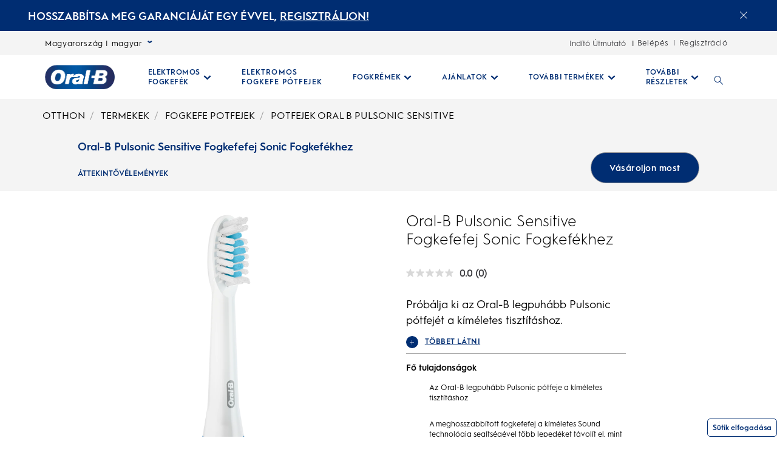

--- FILE ---
content_type: text/html; charset=utf-8
request_url: https://www.kutatasi-kozpont.hu/hu-hu/termekek/potfejek/potfejek-oral-b-pulsonic-sensitive
body_size: 25647
content:
<!DOCTYPE html><html lang="hu"><head><meta name="viewport" content="width=device-width, initial-scale=1, minimum-scale=1"/><title>Cserélhető elektromos fogkefe fejek: Oral-B Pulsonic Sensitive</title><link rel="manifest" href="/static/manifest.webmanifest" crossorigin="use-credentials"/><meta charSet="UTF-8"/><meta name="description" content="Cserélje rendszeresen Pulsonic Sensitive elektromos fogkefe fejeit. Az Oral-B összes Pulsonic szónikus fogkeféjével kompatibilis kefefejek."/><meta name="robots" content="index,follow"/><meta name="theme-color" content="#0057B8"/><meta name="pagetype" content="product"/><meta property="og:title" content="Cserélhető elektromos fogkefe fejek: Oral-B Pulsonic Sensitive"/><meta property="og:description" content="Cserélje rendszeresen Pulsonic Sensitive elektromos fogkefe fejeit. Az Oral-B összes Pulsonic szónikus fogkeféjével kompatibilis kefefejek."/><meta property="og:image" content="https://images.ctfassets.net/uy4xcnrm8ahs/1j2ZOaRomoMaDkBZD8t9l0/a6bf865e4d6b4196eddd346cb34b796d/file.png?fm=webp&amp;q=75"/><meta property="og:url" content="https://www.kutatasi-kozpont.hu/hu-hu/termekek/potfejek/potfejek-oral-b-pulsonic-sensitive"/><link rel="canonical" href="https://www.kutatasi-kozpont.hu/hu-hu/termekek/potfejek/potfejek-oral-b-pulsonic-sensitive"/><!--$--><script defer="">window.bvDCC = {
                    catalogData: {
                            locale: 'undefined_undefined',
                            catalogProducts: [{"productId":"4210201299899","productName":"Product - Oral-B Pulsonic Sensitive Cserélhető Elektromos Fogkefe Fejek","productDescription":"Próbálja ki az Oral-B legpuhább Pulsonic pótfejét a kíméletes tisztításhoz. A meghosszabbított Pulsonic Sensitive fogkefefej a gyengéd Sound technológia segítségével több lepedéket távolít el, mint az Oral-B manuális fogkefék, és minden Oral-B Pulsonic fogkefével használható.","productImageURL":"https://images.ctfassets.net/uy4xcnrm8ahs/5iHF9DhPG3TCz6KoWuEx1K/4de0c5c92c4162c9e49181a7cdf0fff4/file.png","productPageURL":"https://www.kutatasi-kozpont.hu/hu-hu/termekek/potfejek/potfejek-oral-b-pulsonic-sensitive","brandName":"OralB","upcs":[],"eans":["4210201299899"]}]
                        }
                    };
                    window.bvCallback = function (BV) {
                      BV.pixel.trackEvent("CatalogUpdate", {
                         type: 'Product',
                         locale: window.bvDCC.catalogData.locale,
                         catalogProducts: window.bvDCC.catalogData.catalogProducts
                    });
                    };</script><!--/$--><link rel="preload" href="https://images.ctfassets.net/uy4xcnrm8ahs/5iHF9DhPG3TCz6KoWuEx1K/4de0c5c92c4162c9e49181a7cdf0fff4/file.png?fm=webp&amp;q=75" as="image"/><script type="application/ld+json">{
                        "@context": "http://schema.org",
                        "@type": "Product",
                        "brand": {
                            "@type": "Brand",
                            "name": "OralB"
                        },
                        "name": "PDP - HU - Oral-B Pulsonic Sensitive Fogkefefej Sonic Fogkefékhez",
                        "description": "",
                        "image": "https:undefined",
                        "sku": "4210201299899",
                        "gtin8": "4210201299899",
                        "id":"https://www.kutatasi-kozpont.hu/hu-hu/termekek/potfejek/potfejek-oral-b-pulsonic-sensitive"
                                           
                        }</script><meta name="next-head-count" content="16"/><meta name="ps-key" content="1766-5e39e122282a530012ac5646"/><meta name="ps-country" content="HU"/><meta name="ps-language" content="hu"/><link rel="shortcut icon" href="/static/images/favicon/OralB_Favicon-192.png"/><link rel="icon" href="/static/images/favicon/OralB_Favicon-32.png"/><link rel="shortcut icon" sizes="196x196" href="/static/images/favicon/OralB_Favicon-196.png"/><link rel="apple-touch-icon" sizes="180x180" href="/static/images/favicon/OralB_Favicon-180.png"/><link rel="apple-touch-icon" sizes="152x152" href="/static/images/favicon/OralB_Favicon-152.png"/><link rel="apple-touch-icon" sizes="167x167" href="/static/images/favicon/OralB_Favicon-167.png"/><meta name="msapplication-TileColor" content="#FFFFFF"/><meta name="msapplication-TileImage" content="/static/images/favicon/OralB_Favicon-128.png"/><link href="/static/styles/font-face.css" rel="preload stylesheet" as="style"/><link fetchpriority="low" href="/static/fonts/HurmeGeometricSans1-Regular.woff" as="font" crossorigin="anonymous"/><link fetchpriority="low" href="/static/fonts/HurmeGeometricSans1-SemiBold.woff" as="font" crossorigin="anonymous"/><link fetchpriority="low" href="/static/fonts/HurmeGeometricSans1-Bold.woff" as="font" crossorigin="anonymous"/><link fetchpriority="low" href="/static/fonts/HurmeGeometricSans1-Light.woff" as="font" crossorigin="anonymous"/><link rel="preconnect" href="https://images.ctfassets.net" crossorigin="true"/><link fetchpriority="low" rel="dns-prefetch" href="https://www.googletagmanager.com" crossorigin="true"/><link fetchpriority="low" rel="dns-prefetch" href="https://www.google-analytics.com" crossorigin="true"/><link fetchpriority="low" rel="dns-prefetch" href="https://apps.bazaarvoice.com" crossorigin="true"/><link fetchpriority="low" rel="dns-prefetch" href="https://cdn.pricespider.com" crossorigin="true"/><link fetchpriority="low" rel="dns-prefetch" href="https://cdn.cookielaw.org" crossorigin="true"/><link data-next-font="" rel="preconnect" href="/" crossorigin="anonymous"/><link rel="preload" href="/_next/static/css/30f63a056df051dc.css" as="style"/><link rel="stylesheet" href="/_next/static/css/30f63a056df051dc.css" data-n-g=""/><link rel="preload" href="/_next/static/css/986b314825511b7c.css" as="style"/><link rel="stylesheet" href="/_next/static/css/986b314825511b7c.css"/><link rel="preload" href="/_next/static/css/d4b393ce1428ce26.css" as="style"/><link rel="stylesheet" href="/_next/static/css/d4b393ce1428ce26.css"/><noscript data-n-css=""></noscript><script defer="" nomodule="" src="/_next/static/chunks/polyfills-42372ed130431b0a.js"></script><script defer="" src="/_next/static/chunks/3162.710ebe7e8d2174ce.js"></script><script defer="" src="/_next/static/chunks/2141.6baa7f173c21070b.js"></script><script defer="" src="/_next/static/chunks/724.ba7dd98998b2a145.js"></script><script defer="" src="/_next/static/chunks/4869.8527764a2e8fb559.js"></script><script defer="" src="/_next/static/chunks/2224.d2914073e632ce4c.js"></script><script defer="" src="/_next/static/chunks/3938.cc1e1ac63cdbfb9b.js"></script><script defer="" src="/_next/static/chunks/6975.33f03988be05ea27.js"></script><script defer="" src="/_next/static/chunks/2623.72d44b0603879093.js"></script><script defer="" src="/_next/static/chunks/2954.13483b634c360594.js"></script><script defer="" src="/_next/static/chunks/176.830fedbbb3bfeaf3.js"></script><script defer="" src="/_next/static/chunks/7218.28fbb0f7f9a11be0.js"></script><script defer="" src="/_next/static/chunks/9673.591f85b78ff4fbbd.js"></script><script defer="" src="/_next/static/chunks/4026.20d8a90c8715f49a.js"></script><script defer="" src="/_next/static/chunks/3690.0a2d085b582174f1.js"></script><script defer="" src="/_next/static/chunks/7634.3d755b28d05e68aa.js"></script><script defer="" src="/_next/static/chunks/3720.68424f6a4f1cd022.js"></script><script defer="" src="/_next/static/chunks/1722.4be7805be1fd7018.js"></script><script defer="" src="/_next/static/chunks/2923.33bb91b09e514046.js"></script><script defer="" src="/_next/static/chunks/501.c1539bbec7dacd7b.js"></script><script defer="" src="/_next/static/chunks/2225.6699012fa22f1907.js"></script><script defer="" src="/_next/static/chunks/7565.4d2616bcba3400a2.js"></script><script defer="" src="/_next/static/chunks/4910.9c189db066841ccb.js"></script><script defer="" src="/_next/static/chunks/3136.ef6a73a8ee8e6c67.js"></script><script defer="" src="/_next/static/chunks/5816.cc18f2e4c8545bc8.js"></script><script defer="" src="/_next/static/chunks/9191.dc17509d4ccb62f5.js"></script><script defer="" src="/_next/static/chunks/1942.cea969bbc7febfcc.js"></script><script defer="" src="/_next/static/chunks/5902.86f9f6bdb672bc53.js"></script><script defer="" src="/_next/static/chunks/5232.45759f7ba654b3f5.js"></script><script defer="" src="/_next/static/chunks/9960.30a2c480f172a087.js"></script><script defer="" src="/_next/static/chunks/8137.84f84fb8b8ad696c.js"></script><script defer="" src="/_next/static/chunks/1919.ec2d3a2b3ec4b45d.js"></script><script defer="" src="/_next/static/chunks/8805.974364a1feafde81.js"></script><script defer="" src="/_next/static/chunks/4516.b0eddb85d160d096.js"></script><script defer="" src="/_next/static/chunks/3824.b05bd4055e52d5f5.js"></script><script defer="" src="/_next/static/chunks/719.ddd51d52bf71424f.js"></script><script defer="" src="/_next/static/chunks/8665.49b9f08b7d76b6ea.js"></script><script defer="" src="/_next/static/chunks/6787.8738edba492db562.js"></script><script defer="" src="/_next/static/chunks/4657.4fa0d4189b7b03a2.js"></script><script defer="" src="/_next/static/chunks/5213.84d1f68c40f56c13.js"></script><script defer="" src="/_next/static/chunks/9167.55090f2e7d084056.js"></script><script defer="" src="/_next/static/chunks/3834.f472109797e7ad66.js"></script><script defer="" src="/_next/static/chunks/1558.4d642f2ce17fda1f.js"></script><script src="/_next/static/chunks/webpack-588c9e52764a6a44.js" defer=""></script><script src="/_next/static/chunks/framework-945b357d4a851f4b.js" defer=""></script><script src="/_next/static/chunks/main-961c6997f1de1abb.js" defer=""></script><script src="/_next/static/chunks/pages/_app-cd1fcd73b62e65f9.js" defer=""></script><script src="/_next/static/chunks/75fc9c18-ce5bce25f6e27a02.js" defer=""></script><script src="/_next/static/chunks/9238-7e7a1c8b7ab37b64.js" defer=""></script><script src="/_next/static/chunks/4419-aaad57768ccf3ee4.js" defer=""></script><script src="/_next/static/chunks/8764-af3c278960044fa2.js" defer=""></script><script src="/_next/static/chunks/7066-51d32ffa92531959.js" defer=""></script><script src="/_next/static/chunks/7115-53a75e98ea3f6a04.js" defer=""></script><script src="/_next/static/chunks/361-2e53b3c5eb3bcf75.js" defer=""></script><script src="/_next/static/chunks/1536-133cd7fc6c586001.js" defer=""></script><script src="/_next/static/chunks/9322-56e4e2ceac179946.js" defer=""></script><script src="/_next/static/chunks/7872-34bd1e25015beb68.js" defer=""></script><script src="/_next/static/chunks/58-1aa652f106eb2c60.js" defer=""></script><script src="/_next/static/chunks/2452-6ff932d6d7bf008f.js" defer=""></script><script src="/_next/static/chunks/pages/%5B...slug%5D-e9b43215ed50fe4a.js" defer=""></script><script src="/_next/static/Erj6LPWUqzYAG8Nwp7YO1/_buildManifest.js" defer=""></script><script src="/_next/static/Erj6LPWUqzYAG8Nwp7YO1/_ssgManifest.js" defer=""></script></head><body class="ob-body"><div id="__next"><div><!--$--><div itemscope="" itemProp="Organization" itemType="http://schema.org/Organization"><link itemProp="url" href="https://www.kutatasi-kozpont.hu/hu-hu/termekek/potfejek/potfejek-oral-b-pulsonic-sensitive"/><link itemProp="name" content="OralB"/><link itemProp="parentOrganization" content="Procter &amp; Gamble"/><link itemProp="sameAs" href="https://www.facebook.com/UKOralB/"/><link itemProp="sameAs" href="https://twitter.com/oralb?lang=en"/><link itemProp="sameAs" href="https://www.youtube.com/channel/UCQod0HezP2_gX-M7i6B7mvg"/><link itemProp="sameAs" href="https://www.instagram.com/oralb_uk/"/></div><div itemscope="" itemProp="WebSite" itemType="http://schema.org/WebSite"><link itemProp="url" href="https://www.kutatasi-kozpont.hu/hu-hu/"/><link itemProp="name" content="OralB"/></div><!--/$--><!--$--><div class="ob-wrapper"><div class="layout product-etb-default-layout scrolling-header"><div class="zone zone-header" aria-hidden="false" role="banner"><a aria-label="Skip Navigation" class="visually-hidden ob-skip-navigation" href="#main">Skip Navigation</a><div class="zone announcement" aria-hidden="false"><div class="ob-announcement-bar"><div class="ob-announcement-bar-inner"><div class="description">HOSSZABBÍTSA MEG GARANCIÁJÁT EGY ÉVVEL,</div><a aria-label="REGISZTRÁLJON!electric toothburshes" class="event_buy_now_eretailer_exit ob-announcement-bar-cta" href="/api/auth/signup" data-action-detail="dtc_sitewide_banner">REGISZTRÁLJON!</a><button class="event_close_window ob-announcement-bar-close-btn" aria-label="Close announcement"><svg class="ob-icon ob-icon--close " viewBox="0 0 32 32" style="fill:#FFFFFF;width:1.2rem;height:1.2rem;font-size:1.2rem;transform:0" role="img" alt="icon-2" aria-label="ob-icon-rounded-container -undefined "><polygon points="30.3,31.7 16,17.4 1.7,31.7 0.3,30.3 14.6,16 0.3,1.7 1.7,0.3 16,14.6 30.3,0.3 31.7,1.7 17.4,16 31.7,30.3"/></svg></button></div></div></div><div class="zone ob-utilityBar" aria-hidden="false"><div class="ob-language-selector"><button class="event_button_click ob-language-selector-toggle" data-action-detail="Open Country Selector Panel">Magyarország | magyar<svg class="ob-icon ob-icon--wideChevronDown ob-language-selector-toggle-icon" viewBox="0 0 32 32" style="width:0.8rem;height:0.8rem;font-size:0.8rem;transform:0" role="img" alt="icon-2" aria-label="ob-icon-rounded-container -undefined ob-language-selector-toggle-icon"><polygon class="st0" points="15,17.1 0,6.9 4.7,0 15,6.9 25.3,0 30,6.9 "/></svg></button><div class="language-overlay ob-language-overlay" style="display:none" role="menuitem"><div class="ob-language-overlay-inner" role="menubar"><div class="ob-language-overlay-header" role="menuitem"><h2 class="ob-language-overlay-title">VÁLASSZA KI A RÉGIÓT VAGY A NYELVET</h2></div><div role="menubar" class="ob-language-overlay-tabs" aria-label="menu-list"><div role="menuitem" class="ob-language-overlay-tabs-desktop" aria-label="menu-list-desktop"><ul class="mini-nav-regions ob-language-overlay-tabs"><li><h3><a aria-label="AFRICA" class="event_internal_link" data-action-detail="AFRICA" href="#AFRICA-0" data-anchor-id="AFRICA">AFRICA</a></h3></li><li><h3><a aria-label="ASIA PACIFIC" class="event_internal_link" data-action-detail="ASIA-PACIFIC" href="#ASIA-PACIFIC-1" data-anchor-id="ASIA-PACIFIC">ASIA PACIFIC</a></h3></li><li><h3><a aria-label="EUROPE" class="event_internal_link" data-action-detail="EUROPE" href="#EUROPE-2" data-anchor-id="EUROPE">EUROPE</a></h3></li><li><h3><a aria-label="LATIN AMERICA" class="event_internal_link" data-action-detail="LATIN-AMERICA" href="#LATIN-AMERICA-3" data-anchor-id="LATIN-AMERICA">LATIN AMERICA</a></h3></li><li><h3><a aria-label="MIDDLE EAST" class="event_internal_link" data-action-detail="MIDDLE-EAST" href="#MIDDLE-EAST-4" data-anchor-id="MIDDLE-EAST">MIDDLE EAST</a></h3></li><li><h3><a aria-label="NORTH AMERICA" class="event_internal_link" data-action-detail="NORTH-AMERICA" href="#NORTH-AMERICA-5" data-anchor-id="NORTH-AMERICA">NORTH AMERICA</a></h3></li></ul></div></div><div role="menubar" aria-label="language link" class="ob-language-overlay-links"><div role="menuitem" aria-label="language link" class="ob-language-overlay-tabs"><div aria-label="language tab mobile" class="ob-language-overlay-tabs-mobile"><button aria-expanded="false" class="ob-language-overlay-tabs-toggle" aria-label="expanding-menu">UGRÁS IDE<span class="ob-language-overlay-tabs-toggle--icon"><svg class="ob-icon ob-icon--chevronDown " viewBox="0 0 32 32" style="fill:white;width:2rem;height:2rem;font-size:2rem;transform:0" role="img" alt="icon-2" aria-label="ob-icon-rounded-container -undefined "><path d="M12 1 L26 16 L12 31 L8 27 L18 16 L8 5 z"></path></svg></span></button><div role="menuitem" class="ob-language-overlay-tabs-mobile-inner" style="display:none"><ul class="mini-nav-regions"><li><a aria-label="AFRICA" class="event_internal_link" data-action-detail="AFRICA" href="#AFRICA-0" data-anchor-id="AFRICA">AFRICA</a></li><li><a aria-label="ASIA PACIFIC" class="event_internal_link" data-action-detail="ASIA-PACIFIC" href="#ASIA-PACIFIC-1" data-anchor-id="ASIA-PACIFIC">ASIA PACIFIC</a></li><li><a aria-label="EUROPE" class="event_internal_link" data-action-detail="EUROPE" href="#EUROPE-2" data-anchor-id="EUROPE">EUROPE</a></li><li><a aria-label="LATIN AMERICA" class="event_internal_link" data-action-detail="LATIN-AMERICA" href="#LATIN-AMERICA-3" data-anchor-id="LATIN-AMERICA">LATIN AMERICA</a></li><li><a aria-label="MIDDLE EAST" class="event_internal_link" data-action-detail="MIDDLE-EAST" href="#MIDDLE-EAST-4" data-anchor-id="MIDDLE-EAST">MIDDLE EAST</a></li><li><a aria-label="NORTH AMERICA" class="event_internal_link" data-action-detail="NORTH-AMERICA" href="#NORTH-AMERICA-5" data-anchor-id="NORTH-AMERICA">NORTH AMERICA</a></li></ul></div></div></div><ul class="market-selection"><li><h2 class="market-selection-title" data-id="AFRICA" id="AFRICA-0">AFRICA</h2><ul><li><a aria-label="South Africa" class="event_internal_link" data-action-detail="South Africa" href="https://www.oralb.co.za/en-za" lang="en-za">South Africa</a></li></ul></li><li><h2 class="market-selection-title" data-id="ASIA-PACIFIC" id="ASIA-PACIFIC-1">ASIA PACIFIC</h2><ul><li><a aria-label="Australia" class="event_internal_link" data-action-detail="Australia" href="https://www.oralb.com.au/" lang="en-au">Australia</a></li><li><a aria-label="大中华" class="event_internal_link" data-action-detail="大中华" href="http://www.oralb.com.cn/" lang="zh-cn">大中华</a></li><li><a aria-label="Taiwan" class="event_internal_link" data-action-detail="Taiwan" href="https://www.oral-b.com.tw/zh-tw" lang="zh-tw">Taiwan</a></li><li><a aria-label="香港" class="event_internal_link" data-action-detail="香港" href="https://www.oralb.com.hk/zh-hk" lang="zh-hk">香港</a></li><li><a aria-label="India" class="event_internal_link" data-action-detail="India" href="http://www.oral-b.co.in/" lang="en-in">India</a></li><li><a aria-label="日本" class="event_internal_link" data-action-detail="日本" href="https://www.oralb.braun.co.jp/ja-jp" lang="ja-jp">日本</a></li><li><a aria-label="한국" class="event_internal_link" data-action-detail="한국" href="https://www.oral-b.co.kr/ko-KR/" lang="ko-kr">한국</a></li><li><a aria-label="New Zealand" class="event_internal_link" data-action-detail="New Zealand" href="https://www.oralb.com.au/en-au" lang="en-au">New Zealand</a></li><li><a aria-label="Singapore" class="event_internal_link" data-action-detail="Singapore" href="https://www.oralb.com.sg/en-sg" lang="en-sg">Singapore</a></li></ul></li><li><h2 class="market-selection-title" data-id="EUROPE" id="EUROPE-2">EUROPE</h2><ul><li><a aria-label="Belgie" class="event_internal_link" data-action-detail="Belgie" href="https://www.oralb.nl/nl-nl" lang="nl-nl">Belgie</a></li><li><a aria-label="Belgique" class="event_internal_link" data-action-detail="Belgique" href="https://www.oralb.fr/fr-fr" lang="fr-fr">Belgique</a></li><li><a aria-label="Croatia" class="event_internal_link" data-action-detail="Croatia" href="https://www.oralb.co.uk/en-gb" lang="en-gb">Croatia</a></li><li><a aria-label="Czech Republic" class="event_internal_link" data-action-detail="Czech Republic" href="https://www.oralb.cz/cs-cz" lang="cs-cz">Czech Republic</a></li><li><a aria-label="Denmark " class="event_internal_link" data-action-detail="Denmark " href="https://www.oralb.dk/da-dk" lang="da-dk">Denmark </a></li><li><a aria-label="Deutschland" class="event_internal_link" data-action-detail="Deutschland" href="https://www.oralb.de/de-de" lang="de-de">Deutschland</a></li><li><a aria-label="Espana" class="event_internal_link" data-action-detail="Espana" href="https://www.oralb.es/es-es" lang="es-es">Espana</a></li><li><a aria-label="Estonia" class="event_internal_link" data-action-detail="Estonia" href="https://oralb.com/ee">Estonia</a></li><li><a aria-label="Finland" class="event_internal_link" data-action-detail="Finland" href="https://www.oralb.fi/fi-fi" lang="fi-fi">Finland</a></li><li><a aria-label="France" class="event_internal_link" data-action-detail="France" href="https://www.oralb.fr/fr-fr" lang="fr-fr">France</a></li><li><a aria-label="Greece" class="event_internal_link" data-action-detail="Greece" href="https://www.epithimies.gr/προϊόντα/oral-b" lang="el-gr">Greece</a></li><li><a aria-label="Ireland" class="event_internal_link" data-action-detail="Ireland" href="https://www.oralb.co.uk/en-gb" lang="en-gb">Ireland</a></li><li><a aria-label="Italy" class="event_internal_link" data-action-detail="Italy" href="https://www.az-oralb.it/it-it" lang="it-it">Italy</a></li><li><a aria-label="Latvija" class="event_internal_link" data-action-detail="Latvija" href="https://oralb.com/lv/">Latvija</a></li><li><a aria-label="Lithuania" class="event_internal_link" data-action-detail="Lithuania" href="https://oralb.com/lt">Lithuania</a></li><li><a aria-label="Magyar" class="event_internal_link" data-action-detail="Magyar" href="https://www.kutatasi-kozpont.hu/hu-hu" lang="hu-hu">Magyar</a></li><li><a aria-label="Nederland" class="event_internal_link" data-action-detail="Nederland" href="https://www.oralb.nl/nl-nl" lang="nl-nl">Nederland</a></li><li><a aria-label="Norway" class="event_internal_link" data-action-detail="Norway" href="https://www.oralb.no/nb-no" lang="nb-no">Norway</a></li><li><a aria-label="Österreich" class="event_internal_link" data-action-detail="Österreich" href="https://www.oralb.de/de-de" lang="de-de">Österreich</a></li><li><a aria-label="Россия" class="event_internal_link" data-action-detail="Россия" href="https://www.oralb-blendamed-institute.ru/ru-ru" lang="ru-ru">Россия</a></li><li><a aria-label="Polska" class="event_internal_link" data-action-detail="Polska" href="https://www.oralb.pl/pl-pl" lang="pl-pl">Polska</a></li><li><a aria-label="Portugal" class="event_internal_link" data-action-detail="Portugal" href="https://www.oralb.pt/pt-pt" lang="pt-pt">Portugal</a></li><li><a aria-label="Schweiz" class="event_internal_link" data-action-detail="Schweiz" href="https://www.oralb.de/de-de" lang="de-de">Schweiz</a></li><li><a aria-label="Sweden" class="event_internal_link" data-action-detail="Sweden" href="https://www.oralb.se/sv-se" lang="sv-se">Sweden</a></li><li><a aria-label="Turkey" class="event_internal_link" data-action-detail="Turkey" href="https://www.oralb.com.tr/tr-tr" lang="tr-tr">Turkey</a></li><li><a aria-label="United Kingdom" class="event_internal_link" data-action-detail="United Kingdom" href="https://www.oralb.co.uk/en-gb" lang="en-gb">United Kingdom</a></li><li><a aria-label="Україна" class="event_internal_link" data-action-detail="Україна" href="https://www.oral-b.ua/uk-ua" lang="ru-ru">Україна</a></li></ul></li><li><h2 class="market-selection-title" data-id="LATIN-AMERICA" id="LATIN-AMERICA-3">LATIN AMERICA</h2><ul><li><a aria-label="Argentina" class="event_internal_link" data-action-detail="Argentina" href="https://latam.oralb.com/es" lang="es">Argentina</a></li><li><a aria-label="Brazil" class="event_internal_link" data-action-detail="Brazil" href="https://oralb.com.br/pt-br" lang="pt-br">Brazil</a></li><li><a aria-label="Chile" class="event_internal_link" data-action-detail="Chile" href="https://latam.oralb.com/es?country=Chile" lang="es">Chile</a></li><li><a aria-label="Colombia " class="event_internal_link" data-action-detail="Colombia " href="https://latam.oralb.com/es?country=Colombia" lang="es">Colombia </a></li><li><a aria-label="Costa Rica" class="event_internal_link" data-action-detail="Costa Rica" href="https://latam.oralb.com/es?country=CostaRica" lang="es">Costa Rica</a></li><li><a aria-label="Ecuador" class="event_internal_link" data-action-detail="Ecuador" href="https://latam.oralb.com/es?country=Ecuador" lang="es">Ecuador</a></li></ul></li><li><h2 class="market-selection-title" data-id="MIDDLE-EAST" id="MIDDLE-EAST-4">MIDDLE EAST</h2><ul><li><a aria-label="arabia - السعودية" class="event_internal_link" data-action-detail="arabia - السعودية" href="https://www.oralbarabia.com/ar-sa" lang="ar-sa">arabia - السعودية</a></li><li><a aria-label="ישראל" class="event_internal_link" data-action-detail="ישראל" href="https://www.oralb.co.il/he-il" lang="he-il">ישראל</a></li></ul></li><li><h2 class="market-selection-title" data-id="NORTH-AMERICA" id="NORTH-AMERICA-5">NORTH AMERICA</h2><ul><li><a aria-label="United States - English" class="event_internal_link" data-action-detail="United States - English" href="https://oralb.com/en-us" lang="en-us">United States - English</a></li><li><a aria-label="Canada - English" class="event_internal_link" data-action-detail="Canada - English" href="https://www.oralb.ca/en-ca" lang="en-ca">Canada - English</a></li><li><a aria-label="Canada - Français" class="event_internal_link" data-action-detail="Canada - Français" href="https://www.oralb.ca/fr-ca" lang="fr-ca">Canada - Français</a></li></ul></li></ul></div><button class="event_close_window ob-language-overlay-close-btn" aria-label="Close language selection"><svg class="ob-icon ob-icon--close " viewBox="0 0 32 32" style="fill:#0057B8;width:2.4rem;height:2.4rem;font-size:2.4rem;transform:0" role="img" alt="icon-2" aria-label="Close language selection"><polygon points="30.3,31.7 16,17.4 1.7,31.7 0.3,30.3 14.6,16 0.3,1.7 1.7,0.3 16,14.6 30.3,0.3 31.7,1.7 17.4,16 31.7,30.3"/></svg></button></div></div></div><div class="ob-rich-text-link"><a aria-label="Indító Útmutató-undefined" href="/hu-hu/oral-b-start-guide/fogkefe-valaszto">Indító Útmutató</a></div><div class="ob-login-navigation"><div class="ob-login-navigation"><a href="/api/auth/login" class="ob-link ob-login-navigation__link ob-login-navigation__link-login event_profile_login" data-action-detail="Belépés">Belépés</a><span class="ob-login-navigation__spacer">|</span><a href="/api/auth/signup" class="ob-link ob-login-navigation__link ob-login-navigation__link-register event_profile_register" data-action-detail="Regisztráció">Regisztráció</a></div></div></div><nav aria-label="Main Menu" role="navigation" class="main-menu  "><div class="ob-main-menu__mobile__div"><div class="ob-main-menu--mobile"><div class="ob-main-menu  "><div class="ob-main-menu__logo ob-main-menu__logo--mobile"><a href="/hu-hu" data-action-detail="Kezdőoldal" aria-label="Kezdőoldal" class="event_button_click"><div class="ob-mainAsset-wrapper "><img src="https://images.ctfassets.net/uy4xcnrm8ahs/gwNdwApZCfuGFkNail4hd/fa2b51483068f4c9594422cee39efb3c/file.png?fm=webp&amp;q=75" aria-hidden="true" alt="Oral-B Logo "/></div><span><span>Kezdőoldal</span></span></a></div><div class="ob-main-menu__open-ctn"><button class="event_menu_click" aria-expanded="false" data-action-detail="Open Menu"><span><svg class="ob-icon ob-icon--hamburger " viewBox="0 0 32 32" style="fill:#0057B8;width:2rem;height:2rem;font-size:2rem;transform:0" role="img" alt="icon-2" aria-label="ob-icon-rounded-container -undefined "><path d="M0.8,0 L31.2,0 C31.6418278,0 32,0.477562934 32,1.06666667 C32,1.6557704 31.6418278,2.13333333 31.2,2.13333333 L0.8,2.13333333 C0.3581722,2.13333333 0,1.6557704 0,1.06666667 L0.8,0 Z M0.8,29.8666667 L31.2,29.8666667 C31.6418278,29.8666667 32,30.3442296 32,30.9333333 C32,31.5224371 31.6418278,32 31.2,32 L0.8,32 C0.3581722,32 0,31.5224371 0,30.9333333 L0.8,29.8666667 Z M0.8,14.9333333 L31.2,14.9333333 C31.6418278,14.9333333 32,15.4108963 32,16 C32,16.5891037 31.6418278,17.0666667 31.2,17.0666667 L0.8,17.0666667 C0.3581722,17.0666667 0,16.5891037 0,16 L0.8,14.9333333 Z"></path></svg><span class="visuallyhidden">Open Menu</span></span></button></div><div class="ob-menu-collapsible"><div><ul id="Hierarchy---Main-Menu" class="ob-main-menu__list " style="opacity:1"></ul></div></div></div></div></div><div class="ob-main-menu__desktop__div"><div class="ob-main-menu  "><div class="ob-main-menu__ctn"><div class="ob-main-menu__logo ob-main-menu__logo--desktop"><a href="/hu-hu" data-action-detail="Kezdőoldal" aria-label="Kezdőoldal" class="event_button_click"><div class="ob-mainAsset-wrapper "><img src="https://images.ctfassets.net/uy4xcnrm8ahs/gwNdwApZCfuGFkNail4hd/fa2b51483068f4c9594422cee39efb3c/file.png?fm=webp&amp;q=75" aria-hidden="true" alt="Oral-B Logo "/></div><span><span>Kezdőoldal</span></span></a></div><ul id="Hierarchy---Main-Menu" class="ob-main-menu__list "><li class="ob-main-menu__list--item" data-is-logo="true" data-is-language-selector="false" data-is-login-navigation-block="false"><a href="/hu-hu" data-action-detail="Kezdőoldal" aria-label="Kezdőoldal" class="event_button_click"><div class="ob-mainAsset-wrapper "><img src="https://images.ctfassets.net/uy4xcnrm8ahs/gwNdwApZCfuGFkNail4hd/fa2b51483068f4c9594422cee39efb3c/file.png?fm=webp&amp;q=75" aria-hidden="true" alt="Oral-B Logo "/></div><span><span>Kezdőoldal</span></span></a></li><li class="ob-main-menu__list--item" data-is-logo="false" data-is-language-selector="false" data-is-login-navigation-block="false"><div class="ob-main-menu__mobile__div"><div class="ob-main-menu--mobile"><div class="  "><div class="ob-menu-collapsible"><button class="event_menu_click ob-main-menu__subNav--btn link-button" data-action-detail="Open ELEKTROMOS FOGKEFÉK panel" aria-label="Elektromos Fogkefék pull-down collapsed" data-child-id="Hierarchy---Electric-toothbrushes"><span><span class="ob-main-menu__subNav--btn-title">ELEKTROMOS FOGKEFÉK</span><span class="ob-main-menu__subNav--btn-icon"><svg class="ob-icon ob-icon--chevronDown " viewBox="0 0 32 32" style="fill:#0057B8;width:1.3rem;height:1.3rem;font-size:1.3rem;transform:rotate(90deg)" role="img" alt="icon-2" aria-label="ob-icon-rounded-container -undefined "><path d="M12 1 L26 16 L12 31 L8 27 L18 16 L8 5 z"></path></svg></span></span></button><div><ul id="Hierarchy---Electric-toothbrushes" class="ob-main-menu__list ob-main-menu__subNav--ctn" style="opacity:1"></ul></div></div></div></div></div><div class="ob-main-menu__desktop__div"><div class="  "><div class=""><button class="event_menu_click ob-main-menu__subNav--btn link-button" data-action-detail="Open ELEKTROMOS FOGKEFÉK panel" aria-label="Elektromos Fogkefék pull-down collapsed" data-child-id="Hierarchy---Electric-toothbrushes"><span><span class="ob-main-menu__subNav--btn-title">ELEKTROMOS FOGKEFÉK</span><span class="ob-main-menu__subNav--btn-icon"><svg class="ob-icon ob-icon--chevronDown " viewBox="0 0 32 32" style="fill:#0057B8;width:1.3rem;height:1.3rem;font-size:1.3rem;transform:rotate(90deg)" role="img" alt="icon-2" aria-label="ob-icon-rounded-container -undefined "><path d="M12 1 L26 16 L12 31 L8 27 L18 16 L8 5 z"></path></svg></span></span></button></div></div></div></li><li class="ob-main-menu__list--item" data-is-logo="false" data-is-language-selector="false" data-is-login-navigation-block="false"><a href="/hu-hu/termekcsaladok/elektromos-fogkefek-potfejek" data-action-detail="ELEKTROMOS FOGKEFE PÓTFEJEK" aria-label="ELEKTROMOS FOGKEFE PÓTFEJEK" class="event_menu_click"><div class="ob-mainAsset-wrapper "><img src="https://images.ctfassets.net/uy4xcnrm8ahs/11viUwyUDVglKyh1wibZxb/c501321effe45985669af05f1d1c0360/file.png?fm=webp&amp;q=75" aria-hidden="true" alt="replacement brush heads "/></div><span><span>ELEKTROMOS FOGKEFE&nbsp;PÓTFEJEK</span></span></a></li><li class="ob-main-menu__list--item" data-is-logo="false" data-is-language-selector="false" data-is-login-navigation-block="false"><div class="ob-main-menu__mobile__div"><div class="ob-main-menu--mobile"><div class="  "><div class="ob-menu-collapsible"><button class="event_menu_click ob-main-menu__subNav--btn link-button" data-action-detail="Open FOGKRÉMEK panel" aria-label="Fogkrémek pull-down collapsed" data-child-id="Hierarchy---Toothpaste"><span><span class="ob-main-menu__subNav--btn-title">FOGKRÉMEK</span><span class="ob-main-menu__subNav--btn-icon"><svg class="ob-icon ob-icon--chevronDown " viewBox="0 0 32 32" style="fill:#0057B8;width:1.3rem;height:1.3rem;font-size:1.3rem;transform:rotate(90deg)" role="img" alt="icon-2" aria-label="ob-icon-rounded-container -undefined "><path d="M12 1 L26 16 L12 31 L8 27 L18 16 L8 5 z"></path></svg></span></span></button><div><ul id="Hierarchy---Toothpaste" class="ob-main-menu__list ob-main-menu__subNav--ctn" style="opacity:1"></ul></div></div></div></div></div><div class="ob-main-menu__desktop__div"><div class="  "><div class=""><button class="event_menu_click ob-main-menu__subNav--btn link-button" data-action-detail="Open FOGKRÉMEK panel" aria-label="Fogkrémek pull-down collapsed" data-child-id="Hierarchy---Toothpaste"><span><span class="ob-main-menu__subNav--btn-title">FOGKRÉMEK</span><span class="ob-main-menu__subNav--btn-icon"><svg class="ob-icon ob-icon--chevronDown " viewBox="0 0 32 32" style="fill:#0057B8;width:1.3rem;height:1.3rem;font-size:1.3rem;transform:rotate(90deg)" role="img" alt="icon-2" aria-label="ob-icon-rounded-container -undefined "><path d="M12 1 L26 16 L12 31 L8 27 L18 16 L8 5 z"></path></svg></span></span></button></div></div></div></li><li class="ob-main-menu__list--item" data-is-logo="false" data-is-language-selector="false" data-is-login-navigation-block="false"><div class="ob-main-menu__mobile__div"><div class="ob-main-menu--mobile"><div class=" ob-main-menu__list--desktop "><div class="ob-menu-collapsible"><button class="event_menu_click ob-main-menu__subNav--btn link-button" data-action-detail="Open AJÁNLATOK panel" aria-label="Ajánlatok pull-down collapsed" data-child-id="Hierarchy---Offers"><span><span class="ob-main-menu__subNav--btn-title">AJÁNLATOK</span><span class="ob-main-menu__subNav--btn-icon"><svg class="ob-icon ob-icon--chevronDown " viewBox="0 0 32 32" style="fill:#0057B8;width:1.3rem;height:1.3rem;font-size:1.3rem;transform:rotate(90deg)" role="img" alt="icon-2" aria-label="ob-icon-rounded-container -undefined "><path d="M12 1 L26 16 L12 31 L8 27 L18 16 L8 5 z"></path></svg></span></span></button><div><ul id="Hierarchy---Offers" class="ob-main-menu__list ob-main-menu__subNav--ctn" style="opacity:1"></ul></div></div></div></div></div><div class="ob-main-menu__desktop__div"><div class=" ob-main-menu__list--desktop "><div class=""><button class="event_menu_click ob-main-menu__subNav--btn link-button" data-action-detail="Open AJÁNLATOK panel" aria-label="Ajánlatok pull-down collapsed" data-child-id="Hierarchy---Offers"><span><span class="ob-main-menu__subNav--btn-title">AJÁNLATOK</span><span class="ob-main-menu__subNav--btn-icon"><svg class="ob-icon ob-icon--chevronDown " viewBox="0 0 32 32" style="fill:#0057B8;width:1.3rem;height:1.3rem;font-size:1.3rem;transform:rotate(90deg)" role="img" alt="icon-2" aria-label="ob-icon-rounded-container -undefined "><path d="M12 1 L26 16 L12 31 L8 27 L18 16 L8 5 z"></path></svg></span></span></button></div></div></div></li><li class="ob-main-menu__list--item" data-is-logo="false" data-is-language-selector="false" data-is-login-navigation-block="false"><div class="ob-main-menu__mobile__div"><div class="ob-main-menu--mobile"><div class="  "><div class="ob-menu-collapsible"><button class="event_menu_click ob-main-menu__subNav--btn link-button" data-action-detail="Open TOVÁBBI TERMÉKEK panel" aria-label="További Termékek pull-down collapsed" data-child-id="Hierarchy---More-Products"><span><span class="ob-main-menu__subNav--btn-title">TOVÁBBI&nbsp;TERMÉKEK</span><span class="ob-main-menu__subNav--btn-icon"><svg class="ob-icon ob-icon--chevronDown " viewBox="0 0 32 32" style="fill:#0057B8;width:1.3rem;height:1.3rem;font-size:1.3rem;transform:rotate(90deg)" role="img" alt="icon-2" aria-label="ob-icon-rounded-container -undefined "><path d="M12 1 L26 16 L12 31 L8 27 L18 16 L8 5 z"></path></svg></span></span></button><div><ul id="Hierarchy---More-Products" class="ob-main-menu__list ob-main-menu__subNav--ctn" style="opacity:1"></ul></div></div></div></div></div><div class="ob-main-menu__desktop__div"><div class="  "><div class=""><button class="event_menu_click ob-main-menu__subNav--btn link-button" data-action-detail="Open TOVÁBBI TERMÉKEK panel" aria-label="További Termékek pull-down collapsed" data-child-id="Hierarchy---More-Products"><span><span class="ob-main-menu__subNav--btn-title">TOVÁBBI&nbsp;TERMÉKEK</span><span class="ob-main-menu__subNav--btn-icon"><svg class="ob-icon ob-icon--chevronDown " viewBox="0 0 32 32" style="fill:#0057B8;width:1.3rem;height:1.3rem;font-size:1.3rem;transform:rotate(90deg)" role="img" alt="icon-2" aria-label="ob-icon-rounded-container -undefined "><path d="M12 1 L26 16 L12 31 L8 27 L18 16 L8 5 z"></path></svg></span></span></button></div></div></div></li><li class="ob-main-menu__list--item" data-is-logo="false" data-is-language-selector="false" data-is-login-navigation-block="false"><div class="ob-main-menu__mobile__div"><div class="ob-main-menu--mobile"><div class="  "><div class="ob-menu-collapsible"><button class="event_menu_click ob-main-menu__subNav--btn link-button" data-action-detail="Open TOVÁBBI RÉSZLETEK panel" aria-label="További Részletek pull-down collapsed" data-child-id="Hierarchy---Learn"><span><span class="ob-main-menu__subNav--btn-title">TOVÁBBI RÉSZLETEK</span><span class="ob-main-menu__subNav--btn-icon"><svg class="ob-icon ob-icon--chevronDown " viewBox="0 0 32 32" style="fill:#0057B8;width:1.3rem;height:1.3rem;font-size:1.3rem;transform:rotate(90deg)" role="img" alt="icon-2" aria-label="ob-icon-rounded-container -undefined "><path d="M12 1 L26 16 L12 31 L8 27 L18 16 L8 5 z"></path></svg></span></span></button><div><ul id="Hierarchy---Learn" class="ob-main-menu__list ob-main-menu__subNav--ctn" style="opacity:1"></ul></div></div></div></div></div><div class="ob-main-menu__desktop__div"><div class="  "><div class=""><button class="event_menu_click ob-main-menu__subNav--btn link-button" data-action-detail="Open TOVÁBBI RÉSZLETEK panel" aria-label="További Részletek pull-down collapsed" data-child-id="Hierarchy---Learn"><span><span class="ob-main-menu__subNav--btn-title">TOVÁBBI RÉSZLETEK</span><span class="ob-main-menu__subNav--btn-icon"><svg class="ob-icon ob-icon--chevronDown " viewBox="0 0 32 32" style="fill:#0057B8;width:1.3rem;height:1.3rem;font-size:1.3rem;transform:rotate(90deg)" role="img" alt="icon-2" aria-label="ob-icon-rounded-container -undefined "><path d="M12 1 L26 16 L12 31 L8 27 L18 16 L8 5 z"></path></svg></span></span></button></div></div></div></li><li class="ob-main-menu__list--item ob-main-menu__search--ctn" data-is-logo="false" data-is-language-selector="false" data-is-login-navigation-block="false"><a href="/hu-hu/kereso-oldal" data-action-detail="Keresés" aria-label="Keresés" class="event_button_click"><div class="ob-mainAsset-wrapper "><img src="https://images.ctfassets.net/uy4xcnrm8ahs/2c0SVI0jmIMDJoZV0JviZo/70189ee2056b474c111c304ecbd0c6b4/image_-_2023-01-10T120004.534.png?fm=webp&amp;q=75" aria-hidden="true" alt="Image - Search button "/></div><span><span>Keresés</span></span></a></li></ul></div></div></div></nav><nav class="breadcrumb-main" id="breadcrumb-main"><ul class="breadcrumb" itemscope="" aria-label="Breadcrumbs"><li><span class="op-breadcrumb-loading">Loading</span></li></ul></nav></div><div class="zone product-legacy-body-zone" id="main" aria-hidden="false" role="main"><div class="ob-product-sub-nav is-sticky product-sub-nav-scroll" id="ob-product-subnav-scroll"><div class="ob-product-sub-nav__container ob-product-sub-nav__container--desktop"><h1 class="ob-heading ob-product-sub-nav__title" data-white-text="false"><span>Oral-B Pulsonic Sensitive Fogkefefej Sonic Fogkefékhez</span></h1><div class="ob-product-sub-nav__options"><div class="ob-product-sub-nav__top"><ul class="ob-page-navigation__list"><li><a data-anchor-id="#ob-highlights-ctn" href="#ob-highlights-ctn" class="event_internal_link" data-action-detail="Jump to section: ÁTTEKINTŐ"><span><span class="visuallyhidden">Jump to section: </span>ÁTTEKINTŐ</span></a></li><li><a data-anchor-id="#reviews" href="#reviews" class="event_internal_link" data-action-detail="Jump to section: VÉLEMÉNYEK"><span><span class="visuallyhidden">Jump to section: </span>VÉLEMÉNYEK</span></a></li></ul></div><div class="ob-product-sub-nav__ob-btn-section"><button class="ob-button  event_buy_now" data-action-detail="open_ps_panel_Oral-B Pulsonic Sensitive Fogkefefej Sonic Fogkefékhez" data-size="medium" data-border-theme="true"><span>Vásároljon most</span></button></div></div></div></div><div class="ob-product-highlights ob-legacy-product-highlights" id="highlights"><div class="ob-product-highlights__ctn"><div class="ob-mobile-legacy-product-highlights-header"><div class="ob-product-highlights__header" style="margin-top:undefinedpx"><h2 class="ob-heading ob-product-highlights__title" data-white-text="false"><span>Oral-B Pulsonic Sensitive Fogkefefej Sonic Fogkefékhez</span></h2><button class="ob-scroll-to-review-section event_product_review_view" data-bv-show="inline_rating" data-bv-product-id="4210201299899" data-bv-seo="false" id="rnrButton" aria-label="Oral-B Pulsonic Sensitive Fogkefefej Sonic Fogkefékhez rating" data-action-detail="Oral-B Pulsonic Sensitive Fogkefefej Sonic Fogkefékhez"></button></div></div><ul class="ob-product-highlights__img-ctn"><li class="ob-product-highlights__img is-active"><div class="ob-mainAsset-wrapper "><img src="https://images.ctfassets.net/uy4xcnrm8ahs/5iHF9DhPG3TCz6KoWuEx1K/4de0c5c92c4162c9e49181a7cdf0fff4/file.png?fm=webp&amp;q=75" aria-hidden="false" alt="Oral-B Pulsonic Sensitive Fogkefefej Sonic Fogkefékhez "/></div></li></ul><div class="ob-product-highlights__text-content"><div class="ob-product-highlights__header" style="margin-top:undefinedpx"><h2 class="ob-heading ob-product-highlights__title" data-white-text="false"><span>Oral-B Pulsonic Sensitive Fogkefefej Sonic Fogkefékhez</span></h2><button class="ob-scroll-to-review-section event_product_review_view" data-bv-show="inline_rating" data-bv-product-id="4210201299899" data-bv-seo="false" id="rnrButton" aria-label="Oral-B Pulsonic Sensitive Fogkefefej Sonic Fogkefékhez rating" data-action-detail="Oral-B Pulsonic Sensitive Fogkefefej Sonic Fogkefékhez"></button></div><div class="ob-product-highlights__description"><div>Próbálja ki az Oral-B legpuhább Pulsonic pótfejét a kíméletes tisztításhoz.</div><button class="ob-link primaryGrey ob-product-highlights__see-more"><span class="ob-icon-rounded-container -blue " style="transform:0"><svg class="ob-icon ob-icon--plus" viewBox="0 0 10 10" role="img" alt="icon-1" aria-label="ob-icon-rounded-container -blue "><path d="M10 5.5H5.5V10h-1V5.5H0v-1h4.5V0h1v4.5H10v1z"></path></svg></span>TÖBBET LÁTNI</button></div><div class="ob-product-highlights__highlights-ctn"><h3 class="ob-product-highlights__label">Fő tulajdonságok</h3><ul class="ob-product-highlights__highlights-list" id="ob-highlights-ctn"><li class="ob-product-highlights__highlights-list-item "><div class="undefined "><p>Az Oral-B legpuhább Pulsonic pótfeje a kíméletes tisztításhoz </p></div></li><li class="ob-product-highlights__highlights-list-item "><div class="undefined "><p> A meghosszabbított fogkefefej a kíméletes Sound technológia segítségével több lepedéket távolít el, mint az Oral-B manuális fogkefék </p></div></li><li class="ob-product-highlights__highlights-list-item "><div class="undefined "><p> Minden Oral-B Pulsonic elektromos fogkefével használható </p></div></li></ul><button class="ob-link primaryGrey ob-product-highlights__see-more event_button_click" data-action-detail="TÖBBET LÁTNI"><span class="ob-icon-rounded-container -blue " style="transform:0"><svg class="ob-icon ob-icon--plus" viewBox="0 0 10 10" role="img" alt="icon-1" aria-label="ob-icon-rounded-container -blue "><path d="M10 5.5H5.5V10h-1V5.5H0v-1h4.5V0h1v4.5H10v1z"></path></svg></span>TÖBBET LÁTNI<span class="visuallyhidden">highlights</span></button></div><button class="ob-button event_buy_now" data-action-detail="open_ps_panel_Oral-B Pulsonic Sensitive Fogkefefej Sonic Fogkefékhez" data-size="medium-long" data-sku="4210201299899"><span>Vásároljon most</span></button></div></div></div><div class="ob-product-legacy-body uppercase-title"></div><div class="ob-user-quote " id="reviews"><div class="ob-user-quote_wrapper"><div class="ob-customer-review"><div class="ob-customer-review-container" id="BVCustomerReviewContiner"><h2 class="ob-customer-review-title">Írja meg a véleményét</h2><div data-bv-show="rating_summary" data-bv-product-id="4210201299899"></div><div data-bv-show="reviews" data-bv-product-id="4210201299899"></div><div data-bv-show="questions" data-bv-product-id="4210201299899"></div></div></div></div></div><div class="ob-product-grid-block has-divider"><div class="ob-product-grid-block-wrapper"><h2 class="ob-heading ob-product-grid-block__heading" data-white-text="false"><span>FEDEZZEN FEL TOVÁBBI ORAL-B TERMÉKEKET!</span></h2><div class="ob-product-grid-block__product-grid-wrapper"><div><div class="ob-collapsible-products-overview"><div class="ob-collapsible-products-overview-first-line"><div style="width:33.33%" class="ob-collapsible-products-overview-product-wrapper"><div class="ob-products-overview__overview ob-products-overview__overview--animated"><div class="ob-ratings-reviews"><button class="ob-bv-ratings-reviews-container event_product_review_view" data-bv-show="inline_rating" data-bv-product-id="4210201251767" data-bv-seo="false" data-action-detail="Oral-B Genius X 20000 Luxe Edition Anthracite Grey Elektromos Fogkefe" aria-label="Oral-B Genius X 20000 Luxe Edition Anthracite Grey Elektromos Fogkefe"></button></div><div class="ob-products-overview__overview-image-wrapper-1"><div class="ob-products-overview__overview-image-wrapper-2"><div class="ob-products-overview__overview-image-wrapper-3"><div class="ob-products-overview__overview-image-wrapper-4"><div class="ob-products-overview__overview-image"><a href="/hu-hu/termekek/elektromos-fogkefek/oral-b-genius-x-20000-luxe-edition-antracitszurke-elektromos-fogkefe" aria-label="Oral-B Genius X 20000 Luxe Edition Anthracite Grey Elektromos Fogkefe Link" class="event_internal_link" data-action-detail="Oral-B Genius X 20000 Luxe Edition Anthracite Grey Elektromos Fogkefe"><div class="ob-mainAsset-wrapper "><div class="lazyload-placeholder"></div></div><div class="ob-product-link-text">ORAL-B GENIUS X 20000 LUXE EDITION</div></a></div></div></div></div></div><div class="ob-products-overview__overview-content-wrapper-1"><div class="ob-products-overview__overview-content-wrapper-2"><div class="ob-products-overview__overview-content"><div class="ob-products-overview__overview-lower-content-wrapper"><div class="ob-products-overview__overview-lower-content"><button class="ob-button ob-button shop-now-btn event_buy_now_eretailer_exit" data-action-detail="open_ps_panel_ORAL-B GENIUS X 20000 LUXE EDITION" data-inverted-theme="false" data-event-bin="true" data-product-title="ORAL-B GENIUS X 20000 LUXE EDITION" data-sku="4210201251682" aria-label="Vásároljon most for ORAL-B GENIUS X 20000 LUXE EDITION" title="ORAL-B GENIUS X 20000 LUXE EDITION"><span>Vásároljon most</span></button></div></div></div></div></div></div></div><div style="width:33.33%" class="ob-collapsible-products-overview-product-wrapper"><div class="ob-products-overview__overview ob-products-overview__overview--animated"><div class="ob-ratings-reviews"><button class="ob-bv-ratings-reviews-container event_product_review_view" data-bv-show="inline_rating" data-bv-product-id="4210201746324" data-bv-seo="false" data-action-detail="Oral-B Precision Clean pótfejek" aria-label="Oral-B Precision Clean pótfejek"></button></div><div class="ob-products-overview__overview-image-wrapper-1"><div class="ob-products-overview__overview-image-wrapper-2"><div class="ob-products-overview__overview-image-wrapper-3"><div class="ob-products-overview__overview-image-wrapper-4"><div class="ob-products-overview__overview-image"><a href="/hu-hu/termekek/potfejek/precision-clean" aria-label="Oral-B Precision Clean Pótfejek Link" class="event_internal_link" data-action-detail="Oral-B Precision Clean pótfejek"><div class="ob-mainAsset-wrapper "><div class="lazyload-placeholder"></div></div><div class="ob-product-link-text">Oral-B Precision Clean pótfejek</div></a></div></div></div></div></div><div class="ob-products-overview__overview-content-wrapper-1"><div class="ob-products-overview__overview-content-wrapper-2"><div class="ob-products-overview__overview-content"><div class="ob-products-overview__overview-lower-content-wrapper"><div class="ob-products-overview__overview-lower-content"><button class="ob-button ob-button shop-now-btn event_buy_now_eretailer_exit" data-action-detail="open_ps_panel_Oral-B Precision Clean pótfejek" data-inverted-theme="false" data-event-bin="true" data-product-title="Oral-B Precision Clean pótfejek" data-sku="4210201746324" aria-label="Vásároljon most for Oral-B Precision Clean pótfejek" title="Oral-B Precision Clean pótfejek"><span>Vásároljon most</span></button></div></div></div></div></div></div></div><div style="width:33.33%" class="ob-collapsible-products-overview-product-wrapper"><div class="ob-products-overview__overview ob-products-overview__overview--animated"><div class="ob-ratings-reviews"><button class="ob-bv-ratings-reviews-container event_product_review_view" data-bv-show="inline_rating" data-bv-product-id="8001841182599" data-bv-seo="false" data-action-detail="Oral-B Gumline Purify Deep Clean Fogkrém" aria-label="Oral-B Gumline Purify Deep Clean Fogkrém"></button></div><div class="ob-products-overview__overview-image-wrapper-1"><div class="ob-products-overview__overview-image-wrapper-2"><div class="ob-products-overview__overview-image-wrapper-3"><div class="ob-products-overview__overview-image-wrapper-4"><div class="ob-products-overview__overview-image"><a href="/hu-hu/termekek/fogkremek-szajvizek/gumline-purify-deep-clean-fogkrem" aria-label="Oral-B Gumline Purify Deep Clean Fogkrém  Link" class="event_internal_link" data-action-detail="Oral-B Gumline Purify Deep Clean Fogkrém"><div class="ob-mainAsset-wrapper "><div class="lazyload-placeholder"></div></div><div class="ob-product-link-text">Oral-B Gumline Purify Deep Clean Fogkrém</div></a></div></div></div></div></div><div class="ob-products-overview__overview-content-wrapper-1"><div class="ob-products-overview__overview-content-wrapper-2"><div class="ob-products-overview__overview-content"><div class="ob-products-overview__overview-lower-content-wrapper"><div class="ob-products-overview__overview-lower-content"><button class="ob-button ob-button shop-now-btn event_buy_now_eretailer_exit" data-action-detail="open_ps_panel_Oral-B Gumline Purify Deep Clean Fogkrém" data-inverted-theme="false" data-event-bin="true" data-product-title="Oral-B Gumline Purify Deep Clean Fogkrém" data-sku="8001841182599" aria-label="Vásároljon most for Oral-B Gumline Purify Deep Clean Fogkrém" title="Oral-B Gumline Purify Deep Clean Fogkrém"><span>Vásároljon most</span></button></div></div></div></div></div></div></div></div></div></div></div></div></div></div><div class="zone after-body" aria-hidden="false" role="region"></div><div class="lazyload-placeholder"></div><div class="zone zone-sidebar-overlay" aria-hidden="false" role="complementary"><div role="presentation" class="ob-product-overlay io"><div class="ob-product-overlay__wrapper ob-product-overlay__wrapper--buy-now-lite"><div id="ob-product-overlay__content"><div class="buy-now-lite-container"></div></div></div></div></div><div class="zone zone-Cookie Consent" aria-label="Cookie consent container" aria-hidden="false" role="complementary"><span class="ob-eu-cookie-consent">
                <button aria-label="Sütik elfogadása" onclick="Optanon.ToggleInfoDisplay();">Sütik elfogadása</button>
                </span></div></div></div><!--/$--><!--$--><!--/$--></div></div><script id="__NEXT_DATA__" type="application/json">{"props":{"pageProps":{"faq":null,"page":null,"article":null,"product":{"metadata":{"tags":[],"concepts":[]},"fields":{"name":"Product - Oral-B Pulsonic Sensitive Cserélhető Elektromos Fogkefe Fejek","metadata":{"metadata":{"tags":[],"concepts":[]},"fields":{"name":"Metadata- Oral-B Pulsonic Sensitive Cserélhető Elektromos Fogkefe Fejek","metaTitle":"Cserélhető elektromos fogkefe fejek: Oral-B Pulsonic Sensitive","metaDescription":"Cserélje rendszeresen Pulsonic Sensitive elektromos fogkefe fejeit. Az Oral-B összes Pulsonic szónikus fogkeféjével kompatibilis kefefejek.","openGraphPageTitle":"Cserélhető elektromos fogkefe fejek: Oral-B Pulsonic Sensitive","openGraphDescription":"Cserélje rendszeresen Pulsonic Sensitive elektromos fogkefe fejeit. Az Oral-B összes Pulsonic szónikus fogkeféjével kompatibilis kefefejek.","openGraphImage":{"metadata":{"tags":[],"concepts":[]},"fields":{"name":"Oral-B Pulsonic Sensitive Cserélhető Elektromos Fogkefe Fejek - Main image","alternateText":"Oral-B Pulsonic Sensitive Cserélhető Elektromos Fogkefe Fejek - Main image","imageRendition":{"metadata":{"tags":[],"concepts":[]},"fields":{"name":"Rendition - 1200 X 1200","aspectRatio":0.28947,"width":1200,"height":1200,"contentType":"imageRendition"}},"asset":{"metadata":{"tags":[],"concepts":[]},"fields":{"title":"pgone/oralb/hu-hu/prod/images/dpzwsrll9blljjnoqsdh","file":{"url":"//images.ctfassets.net/uy4xcnrm8ahs/1j2ZOaRomoMaDkBZD8t9l0/a6bf865e4d6b4196eddd346cb34b796d/file.png","details":{"size":19914,"image":{"width":1200,"height":1200}},"fileName":"file.png","contentType":"image/jpeg"},"contentType":"Asset"}},"contentType":"cloudinaryImage"}},"noIndex":false,"noFollow":false,"socialsAccounts":{"metadata":{"tags":[],"concepts":[]},"fields":{"name":"Social Account - United Kingdom","facebookUser":"UKOralB","facebookUrl":"https://www.facebook.com/UKOralB/","youtubeUrl":"https://www.youtube.com/channel/UCQod0HezP2_gX-M7i6B7mvg","twitterUrl":"https://twitter.com/oralb?lang=en","twitterUser":"oralb","instagramUser":"oralb_uk","instagramUrl":"https://www.instagram.com/oralb_uk/","contentType":"socialAccounts"}},"contentType":"metadata","pageType":"product"}},"blocks":[{"metadata":{"tags":[],"concepts":[]},"fields":{"name":"Layout - Product - ETB - Legacy - default","classNames":"product-etb-default-layout scrolling-header","blocks":[{"metadata":{"tags":[],"concepts":[]},"fields":{"name":"Zone - Header","classNames":"zone-header","role":"banner","blocks":[{"metadata":{"tags":[],"concepts":[]},"fields":{"name":"Skip Navigation Block","label":{"metadata":{"tags":[],"concepts":[]},"fields":{"text":"Skip Navigation","contentType":"label"}},"targetID":"main","contentType":"skipNavigationBlock"}},{"metadata":{"tags":[],"concepts":[]},"fields":{"name":"Zone - Announcement","classNames":"announcement","blocks":[{"metadata":{"tags":[],"concepts":[]},"fields":{"name":"Announcement Bar Placeholder","classNames":"announcement-urgent","description":"HOSSZABBÍTSA MEG GARANCIÁJÁT EGY ÉVVEL,","callToActionLabel":"REGISZTRÁLJON!","callToActionLink":"/api/auth/signup","closeAriaLabel":{"metadata":{"tags":[],"concepts":[]},"fields":{"text":"Close announcement","contentType":"label"}},"contentType":"announcementBarBlock"}}],"contentType":"zone"}},{"metadata":{"tags":[],"concepts":[]},"fields":{"name":"Zone - Utility Bar","classNames":"ob-utilityBar","blocks":[{"metadata":{"tags":[],"concepts":[]},"fields":{"name":"Block - Header - Language Selection","currentLanguage":"Magyarország | magyar","title":"VÁLASSZA KI A RÉGIÓT VAGY A NYELVET","regions":[{"metadata":{"tags":[],"concepts":[]},"fields":{"name":"AFRICA","markets":[{"metadata":{"tags":[],"concepts":[]},"fields":{"name":"South Africa","nativeLanguageLabel":"South Africa","link":"https://www.oralb.co.za/en-za","languageCode":"en-za","contentType":"market"}}],"contentType":"region"}},{"metadata":{"tags":[],"concepts":[]},"fields":{"name":"ASIA PACIFIC","markets":[{"metadata":{"tags":[],"concepts":[]},"fields":{"name":"Australia","nativeLanguageLabel":"Australia","link":"https://www.oralb.com.au/","languageCode":"en-au","contentType":"market"}},{"metadata":{"tags":[],"concepts":[]},"fields":{"name":"Chinese Mainland - Greater China","nativeLanguageLabel":"大中华","link":"http://www.oralb.com.cn/","languageCode":"zh-cn","contentType":"market"}},{"metadata":{"tags":[],"concepts":[]},"fields":{"name":"Taiwan","nativeLanguageLabel":"Taiwan","link":"https://www.oral-b.com.tw/zh-tw","languageCode":"zh-tw","contentType":"market"}},{"metadata":{"tags":[],"concepts":[]},"fields":{"name":"Hongkong SAR - Greater China","nativeLanguageLabel":"香港","link":"https://www.oralb.com.hk/zh-hk","languageCode":"zh-hk","contentType":"market"}},{"metadata":{"tags":[],"concepts":[]},"fields":{"name":"India","nativeLanguageLabel":"India","link":"http://www.oral-b.co.in/","languageCode":"en-in","contentType":"market"}},{"metadata":{"tags":[],"concepts":[]},"fields":{"name":"Japan","nativeLanguageLabel":"日本","link":"https://www.oralb.braun.co.jp/ja-jp","languageCode":"ja-jp","contentType":"market"}},{"metadata":{"tags":[],"concepts":[]},"fields":{"name":"Korea","nativeLanguageLabel":"한국","link":"https://www.oral-b.co.kr/ko-KR/","languageCode":"ko-kr","contentType":"market"}},{"metadata":{"tags":[],"concepts":[]},"fields":{"name":"New Zealand","nativeLanguageLabel":"New Zealand","link":"https://www.oralb.com.au/en-au","languageCode":"en-au","contentType":"market"}},{"metadata":{"tags":[],"concepts":[]},"fields":{"name":"Singapore","nativeLanguageLabel":"Singapore","link":"https://www.oralb.com.sg/en-sg","languageCode":"en-sg","contentType":"market"}}],"contentType":"region"}},{"metadata":{"tags":[],"concepts":[]},"fields":{"name":"EUROPE","markets":[{"metadata":{"tags":[],"concepts":[]},"fields":{"name":"Market - Europe - Belgie","nativeLanguageLabel":"Belgie","link":"https://www.oralb.nl/nl-nl","languageCode":"nl-nl","contentType":"market"}},{"metadata":{"tags":[],"concepts":[]},"fields":{"name":"Market - Europe - Belgique","nativeLanguageLabel":"Belgique","link":"https://www.oralb.fr/fr-fr","languageCode":"fr-fr","contentType":"market"}},{"metadata":{"tags":[],"concepts":[]},"fields":{"name":"Market - Europe - Croatia","nativeLanguageLabel":"Croatia","link":"https://www.oralb.co.uk/en-gb","languageCode":"en-gb","contentType":"market"}},{"metadata":{"tags":[],"concepts":[]},"fields":{"name":"Market - Europe - Czech Republic","nativeLanguageLabel":"Czech Republic","link":"https://www.oralb.cz/cs-cz","languageCode":"cs-cz","contentType":"market"}},{"metadata":{"tags":[],"concepts":[]},"fields":{"name":"Market - Europe - Denmark","nativeLanguageLabel":"Denmark ","link":"https://www.oralb.dk/da-dk","languageCode":"da-dk","contentType":"market"}},{"metadata":{"tags":[],"concepts":[]},"fields":{"name":"Market - Europe - Deutschland","nativeLanguageLabel":"Deutschland","link":"https://www.oralb.de/de-de","languageCode":"de-de","contentType":"market"}},{"metadata":{"tags":[],"concepts":[]},"fields":{"name":"Market - Europe - Espana","nativeLanguageLabel":"Espana","link":"https://www.oralb.es/es-es","languageCode":"es-es","contentType":"market"}},{"metadata":{"tags":[],"concepts":[]},"fields":{"name":"Market - Europe - Estonia","nativeLanguageLabel":"Estonia","link":"https://oralb.com/ee","contentType":"market"}},{"metadata":{"tags":[],"concepts":[]},"fields":{"name":"Market - Europe - Finland","nativeLanguageLabel":"Finland","link":"https://www.oralb.fi/fi-fi","languageCode":"fi-fi","contentType":"market"}},{"metadata":{"tags":[],"concepts":[]},"fields":{"name":"Market - Europe - France","nativeLanguageLabel":"France","link":"https://www.oralb.fr/fr-fr","languageCode":"fr-fr","contentType":"market"}},{"metadata":{"tags":[],"concepts":[]},"fields":{"name":"Market - Europe - Greece","nativeLanguageLabel":"Greece","link":"https://www.epithimies.gr/προϊόντα/oral-b","languageCode":"el-gr","contentType":"market"}},{"metadata":{"tags":[],"concepts":[]},"fields":{"name":"Market - Europe - Ireland","nativeLanguageLabel":"Ireland","link":"https://www.oralb.co.uk/en-gb","languageCode":"en-gb","contentType":"market"}},{"metadata":{"tags":[],"concepts":[]},"fields":{"name":"Market - Europe - Italy","nativeLanguageLabel":"Italy","link":"https://www.az-oralb.it/it-it","languageCode":"it-it","contentType":"market"}},{"metadata":{"tags":[],"concepts":[]},"fields":{"name":"Market - Europe - Latvija","nativeLanguageLabel":"Latvija","link":"https://oralb.com/lv/","contentType":"market"}},{"metadata":{"tags":[],"concepts":[]},"fields":{"name":"Market - Europe - Lithuania","nativeLanguageLabel":"Lithuania","link":"https://oralb.com/lt","contentType":"market"}},{"metadata":{"tags":[],"concepts":[]},"fields":{"name":"Market - Europe - Magyar","nativeLanguageLabel":"Magyar","link":"https://www.kutatasi-kozpont.hu/hu-hu","languageCode":"hu-hu","contentType":"market"}},{"metadata":{"tags":[],"concepts":[]},"fields":{"name":"Market - Europe - Nederland","nativeLanguageLabel":"Nederland","link":"https://www.oralb.nl/nl-nl","languageCode":"nl-nl","contentType":"market"}},{"metadata":{"tags":[],"concepts":[]},"fields":{"name":"Market - Europe - Norway","nativeLanguageLabel":"Norway","link":"https://www.oralb.no/nb-no","languageCode":"nb-no","contentType":"market"}},{"metadata":{"tags":[],"concepts":[]},"fields":{"name":"Market - Europe - Österreich","nativeLanguageLabel":"Österreich","link":"https://www.oralb.de/de-de","languageCode":"de-de","contentType":"market"}},{"metadata":{"tags":[],"concepts":[]},"fields":{"name":"Market - Europe - Russia","nativeLanguageLabel":"Россия","link":"https://www.oralb-blendamed-institute.ru/ru-ru","languageCode":"ru-ru","contentType":"market"}},{"metadata":{"tags":[],"concepts":[]},"fields":{"name":"Market - Europe - Polska","nativeLanguageLabel":"Polska","link":"https://www.oralb.pl/pl-pl","languageCode":"pl-pl","contentType":"market"}},{"metadata":{"tags":[],"concepts":[]},"fields":{"name":"Market - Europe - Portugal","nativeLanguageLabel":"Portugal","link":"https://www.oralb.pt/pt-pt","languageCode":"pt-pt","contentType":"market"}},{"metadata":{"tags":[],"concepts":[]},"fields":{"name":"Market - Europe - Schweiz","nativeLanguageLabel":"Schweiz","link":"https://www.oralb.de/de-de","languageCode":"de-de","contentType":"market"}},{"metadata":{"tags":[],"concepts":[]},"fields":{"name":"Market - Europe - Sweden","nativeLanguageLabel":"Sweden","link":"https://www.oralb.se/sv-se","languageCode":"sv-se","contentType":"market"}},{"metadata":{"tags":[],"concepts":[]},"fields":{"name":"Market - Europe - Turkey","nativeLanguageLabel":"Turkey","link":"https://www.oralb.com.tr/tr-tr","languageCode":"tr-tr","contentType":"market"}},{"metadata":{"tags":[],"concepts":[]},"fields":{"name":"Market - Europe - United Kingdom","nativeLanguageLabel":"United Kingdom","link":"https://www.oralb.co.uk/en-gb","languageCode":"en-gb","contentType":"market"}},{"metadata":{"tags":[],"concepts":[]},"fields":{"name":"Market - Europe - Ukraine","nativeLanguageLabel":"Україна","link":"https://www.oral-b.ua/uk-ua","languageCode":"ru-ru","contentType":"market"}}],"contentType":"region"}},{"metadata":{"tags":[],"concepts":[]},"fields":{"name":"LATIN AMERICA","markets":[{"metadata":{"tags":[],"concepts":[]},"fields":{"name":"Market - Latin America - Argentina","nativeLanguageLabel":"Argentina","link":"https://latam.oralb.com/es","languageCode":"es","contentType":"market"}},{"metadata":{"tags":[],"concepts":[]},"fields":{"name":"Market - Latin America - Brazil","nativeLanguageLabel":"Brazil","link":"https://oralb.com.br/pt-br","languageCode":"pt-br","contentType":"market"}},{"metadata":{"tags":[],"concepts":[]},"fields":{"name":"Market - Latin America - Chile","nativeLanguageLabel":"Chile","link":"https://latam.oralb.com/es?country=Chile","languageCode":"es","contentType":"market"}},{"metadata":{"tags":[],"concepts":[]},"fields":{"name":"Market - Latin America - Colombia ","nativeLanguageLabel":"Colombia ","link":"https://latam.oralb.com/es?country=Colombia","languageCode":"es","contentType":"market"}},{"metadata":{"tags":[],"concepts":[]},"fields":{"name":"Market - Latin America - Costa Rica","nativeLanguageLabel":"Costa Rica","link":"https://latam.oralb.com/es?country=CostaRica","languageCode":"es","contentType":"market"}},{"metadata":{"tags":[],"concepts":[]},"fields":{"name":"Market - Latin America - Ecuador","nativeLanguageLabel":"Ecuador","link":"https://latam.oralb.com/es?country=Ecuador","languageCode":"es","contentType":"market"}}],"contentType":"region"}},{"metadata":{"tags":[],"concepts":[]},"fields":{"name":"MIDDLE EAST","markets":[{"metadata":{"tags":[],"concepts":[]},"fields":{"name":"Arabia","nativeLanguageLabel":"arabia - السعودية","link":"https://www.oralbarabia.com/ar-sa","languageCode":"ar-sa","contentType":"market"}},{"metadata":{"tags":[],"concepts":[]},"fields":{"name":"Israel","nativeLanguageLabel":"ישראל","link":"https://www.oralb.co.il/he-il","languageCode":"he-il","contentType":"market"}}],"contentType":"region"}},{"metadata":{"tags":[],"concepts":[]},"fields":{"name":"NORTH AMERICA","markets":[{"metadata":{"tags":[],"concepts":[]},"fields":{"name":"Market - North America - United States - English","nativeLanguageLabel":"United States - English","link":"https://oralb.com/en-us","languageCode":"en-us","contentType":"market"}},{"metadata":{"tags":[],"concepts":[]},"fields":{"name":"Market - North America - Canada - English","nativeLanguageLabel":"Canada - English","link":"https://www.oralb.ca/en-ca","languageCode":"en-ca","contentType":"market"}},{"metadata":{"tags":[],"concepts":[]},"fields":{"name":"Market - North America - Canada - Français","nativeLanguageLabel":"Canada - Français","link":"https://www.oralb.ca/fr-ca","languageCode":"fr-ca","contentType":"market"}}],"contentType":"region"}}],"jumpToLabel":{"metadata":{"tags":[],"concepts":[]},"fields":{"text":"UGRÁS IDE","contentType":"label"}},"closeLanguageSelectionLabel":{"metadata":{"tags":[],"concepts":[]},"fields":{"text":"Close language selection","contentType":"label"}},"contentType":"languageSelectionBlock"}},{"metadata":{"tags":[],"concepts":[]},"fields":{"name":"Start Guide","title":"Indító Útmutató","url":"/hu-hu/oral-b-start-guide/fogkefe-valaszto","linkClassName":"event_menu_click","dataActionDetail":"start_guide_header","contentType":"link"}},{"metadata":{"tags":[],"concepts":[]},"fields":{"name":"Login Navigation","loginNavigationLabel":{"metadata":{"tags":[],"concepts":[]},"fields":{"text":"Belépés","contentType":"label"}},"loginNavigationLink":{"metadata":{"tags":[],"concepts":[]},"fields":{"slug":"/hu-hu/belepo-oldal","disabled":true,"searchable":false,"alternativeUrlList":[{"metadata":{"tags":[],"concepts":[]},"fields":{"url":"https://www.oralb.co.uk/en-gb/loginpage","locale":"en-gb","contentType":"alternativeUrl"}}],"contentType":"pagePath"}},"registerNavigationLabel":{"metadata":{"tags":[],"concepts":[]},"fields":{"text":"Regisztráció","contentType":"label"}},"registerNavigationLink":{"metadata":{"tags":[],"concepts":[]},"fields":{"slug":"/hu-hu/profil-letrehozasa","disabled":true,"searchable":false,"alternativeUrlList":[{"metadata":{"tags":[],"concepts":[]},"fields":{"url":"https://oralb.com/login.php","locale":"en","contentType":"alternativeUrl"}},{"metadata":{"tags":[],"concepts":[]},"fields":{"url":"https://www.oralb.com.au/en-au/create-profile","locale":"en-au","contentType":"alternativeUrl"}},{"metadata":{"tags":[],"concepts":[]},"fields":{"url":"https://register.oralb.com/en-ca/promo/register","locale":"en-ca","contentType":"alternativeUrl"}},{"metadata":{"tags":[],"concepts":[]},"fields":{"url":"https://www.oralb.co.uk/en-gb/create-profile","locale":"en-gb","contentType":"alternativeUrl"}},{"metadata":{"tags":[],"concepts":[]},"fields":{"url":"https://oralb.com/login.php","locale":"en-us","contentType":"alternativeUrl"}}],"contentType":"pagePath"}},"logoutNavigationLabel":{"metadata":{"tags":[],"concepts":[]},"fields":{"text":"Kijelentkezés","contentType":"label"}},"welcomeNavigationLabel":{"metadata":{"tags":[],"concepts":[]},"fields":{"text":"Üdvözöljük","contentType":"label"}},"welcomeNavigationLink":{"metadata":{"tags":[],"concepts":[]},"fields":{"slug":"/hu-hu/profil","disabled":false,"searchable":false,"contentType":"pagePath"}},"underMaintenance":false,"underMaintenanceNavigationLink":{"metadata":{"tags":[],"concepts":[]},"fields":{"slug":"/hu-hu/karbantartás","disabled":false,"searchable":true,"contentType":"pagePath"}},"oktaNavigationLinks":{"login":"/api/auth/login","logout":"/api/auth/logout","signup":"/api/auth/signup"},"editProfileNavigationLink":{"metadata":{"tags":[],"concepts":[]},"fields":{"slug":"/hu-hu/edit-profil","disabled":false,"searchable":false,"contentType":"pagePath"}},"contentType":"loginNavigationBlock"}}],"contentType":"zone"}},{"metadata":{"tags":[],"concepts":[]},"fields":{"name":"Block - Header - Main Menu","hierarchy":{"metadata":{"tags":[],"concepts":[]},"fields":{"name":"Hierarchy - Main Menu","destinations":[{"metadata":{"tags":[],"concepts":[]},"fields":{"name":"Link - Home","title":"Kezdőoldal","pagePath":{"metadata":{"tags":[],"concepts":[]},"fields":{"slug":"/hu-hu","disabled":false,"searchable":true,"alternativeUrlList":[{"metadata":{"tags":[],"concepts":[]},"fields":{"url":"https://oralb.com/","locale":"x-default","contentType":"alternativeUrl"}},{"metadata":{"tags":[],"concepts":[]},"fields":{"url":"https://www.oralb.com.au/en-au","locale":"en-au","contentType":"alternativeUrl"}},{"metadata":{"tags":[],"concepts":[]},"fields":{"url":"https://www.oralb.ca/en-ca","locale":"en-ca","contentType":"alternativeUrl"}},{"metadata":{"tags":[],"concepts":[]},"fields":{"url":"https://www.oralb.co.uk/en-gb","locale":"en-gb","contentType":"alternativeUrl"}},{"metadata":{"tags":[],"concepts":[]},"fields":{"url":"https://www.oralb.com.sg/en-sg","locale":"en-sg","contentType":"alternativeUrl"}},{"metadata":{"tags":[],"concepts":[]},"fields":{"url":"https://oralb.com/","locale":"en-us","contentType":"alternativeUrl"}},{"metadata":{"tags":[],"concepts":[]},"fields":{"url":"https://www.oralb.ca/fr-ca","locale":"fr-ca","contentType":"alternativeUrl"}}],"contentType":"pagePath"}},"image":{"metadata":{"tags":[],"concepts":[]},"fields":{"name":"Logo OralB","alternateText":"Oral-B Logo","className":"Logo OralB","imageRendition":{"metadata":{"tags":[],"concepts":[]},"fields":{"name":"Rendition - 233 X 79","aspectRatio":2.94936,"width":233,"height":79,"contentType":"imageRendition"}},"asset":{"metadata":{"tags":[],"concepts":[]},"fields":{"title":"pgone/oralb/hu-hu/prod/images/lww2zedsezsads4ebh3z","file":{"url":"//images.ctfassets.net/uy4xcnrm8ahs/gwNdwApZCfuGFkNail4hd/fa2b51483068f4c9594422cee39efb3c/file.png","details":{"size":7259,"image":{"width":233,"height":79}},"fileName":"file.png","contentType":"image/png"},"contentType":"Asset"}},"contentType":"cloudinaryImage"}},"linkClassName":"event_button_click","contentType":"pageLink"}},{"metadata":{"tags":[],"concepts":[]},"fields":{"name":"Hierarchy - Electric toothbrushes","destinations":[{"metadata":{"tags":[],"concepts":[]},"fields":{"name":"Link - Electric Toothbrushes - IO Series","title":"IO ELEKTROMOS FOGKEFÉK","pagePath":{"metadata":{"tags":[],"concepts":[]},"fields":{"slug":"/hu-hu/termekcsaladok/elektromos-fogkefek-io","disabled":false,"searchable":true,"contentType":"pagePath"}},"image":{"metadata":{"tags":[],"concepts":[]},"fields":{"name":"Image - iO Series Menu Image - iO2","alternateText":"iO2","imageRendition":{"metadata":{"tags":[],"concepts":[]},"fields":{"name":"Rendition - 560 x 1000","aspectRatio":0.56,"width":560,"height":1000,"contentType":"imageRendition"}},"isPreload":true,"asset":{"metadata":{"tags":[],"concepts":[]},"fields":{"title":"iO Menu Image","description":"","file":{"url":"//images.ctfassets.net/uy4xcnrm8ahs/U2yEmnLePP1dp6Y75zOw2/77dd1c33f0411e27d061d399e9a999d7/iO_Menu_Image.png","details":{"size":1412394,"image":{"width":1100,"height":3800}},"fileName":"iO_Menu_Image.png","contentType":"image/png"},"contentType":"Asset"}},"contentType":"cloudinaryImage"}},"linkClassName":"event_view_product_detail_page","dataActionDetail":"iO SERIES Collections Page","contentType":"pageLink"}},{"metadata":{"tags":[],"concepts":[]},"fields":{"name":"Link - Electric Toothbrushes - Pulsonic Series","title":"PULSONIC","pagePath":{"metadata":{"tags":[],"concepts":[]},"fields":{"slug":"/hu-hu/termekcsaladok/oral-b-pulsonic-szonikus-elektromos-fogkefe","disabled":false,"searchable":true,"contentType":"pagePath"}},"image":{"metadata":{"tags":[],"concepts":[]},"fields":{"name":"Main Menu - Genius Series","alternateText":"Genius Series","imageRendition":{"metadata":{"tags":[],"concepts":[]},"fields":{"name":"Rendition 500x1000","aspectRatio":0.5,"width":500,"height":1000,"contentType":"imageRendition"}},"asset":{"metadata":{"tags":[],"concepts":[]},"fields":{"title":"pgone/oralb/hu-hu/prod/images/ji22ckyott1ikxpgeufr","file":{"url":"//images.ctfassets.net/uy4xcnrm8ahs/3LGLggqkj0A0yCBPNiZwNE/f4b93d3f24ab424dbb506a6b38166407/file.png","details":{"size":8040,"image":{"width":194,"height":870}},"fileName":"file.png","contentType":"image/webp"},"contentType":"Asset"}},"contentType":"cloudinaryImage"}},"dataActionDetail":"PULSONIC SERIES Collections Page","contentType":"pageLink"}},{"metadata":{"tags":[],"concepts":[]},"fields":{"name":"Link - Electric Toothbrushes - Other","title":"EGYÉB","pagePath":{"metadata":{"tags":[],"concepts":[]},"fields":{"slug":"/hu-hu/termekcsaladok/elektromos-fogkefek-mas","disabled":false,"searchable":true,"contentType":"pagePath"}},"image":{"metadata":{"tags":[],"concepts":[]},"fields":{"name":"Main Menu - Other Series","alternateText":"Other Series","imageRendition":{"metadata":{"tags":[],"concepts":[]},"fields":{"name":"Image Rendition - 720 * 720","aspectRatio":1,"width":720,"height":720,"contentType":"imageRendition"}},"isPreload":true,"asset":{"metadata":{"tags":[],"concepts":[]},"fields":{"title":"kzh89fqbikrupwwtfdpo 1 3","description":"","file":{"url":"//images.ctfassets.net/uy4xcnrm8ahs/7sSwj4Q5ftkln21jRsqLHM/13523a1bce7cfc2e50f5e404f58d4a39/kzh89fqbikrupwwtfdpo__1___3_.png","details":{"size":647808,"image":{"width":1100,"height":3800}},"fileName":"kzh89fqbikrupwwtfdpo__1___3_.png","contentType":"image/png"},"contentType":"Asset"}},"contentType":"cloudinaryImage"}},"dataActionDetail":"Other Collections Page","contentType":"pageLink"}},{"metadata":{"tags":[],"concepts":[]},"fields":{"name":"Link - Electric Toothbrushes - Compare","title":"AZ ELEKTROMOS FOGKEFÉK ÖSSZEHASONLÍTÁSA","pagePath":{"metadata":{"tags":[],"concepts":[]},"fields":{"slug":"/hu-hu/termekcsaladok/elektromos-fogkefek","disabled":false,"searchable":true,"contentType":"pagePath"}},"image":{"metadata":{"tags":[],"concepts":[]},"fields":{"name":"Image - Menu - Electric Toothbrushes - Compare","alternateText":"Compare Electric Toothbrushes","imageRendition":{"metadata":{"tags":[],"concepts":[]},"fields":{"name":"Rendition - 800 x 1000","aspectRatio":0.8,"width":800,"height":1000,"contentType":"imageRendition"}},"asset":{"metadata":{"tags":[],"concepts":[]},"fields":{"title":"Global---Compare-ETB-Menu-Asset","description":"","file":{"url":"//images.ctfassets.net/uy4xcnrm8ahs/6G3Z95a5VvEMk4hgHWkjyT/8b1c71b241e191ed6e6fda9e53675e9b/Global---Compare-ETB-Menu-Asset.png","details":{"size":297954,"image":{"width":575,"height":800}},"fileName":"Global---Compare-ETB-Menu-Asset.png","contentType":"image/png"},"contentType":"Asset"}},"contentType":"cloudinaryImage"}},"linkClassName":"event_view_product_detail_page","dataActionDetail":"Open COMPARE ELECTRIC TOOTBRUSHES","contentType":"pageLink"}}],"title":"ELEKTROMOS FOGKEFÉK","type":"electric-toothbrushes-collection","mainAsset":{"metadata":{"tags":[],"concepts":[]},"fields":{"name":"Image - Electric Toothbrushes","alternateText":"electric toothbrushes","imageRendition":{"metadata":{"tags":[],"concepts":[]},"fields":{"name":"Rendition - 800 x 1000","aspectRatio":0.8,"width":800,"height":1000,"contentType":"imageRendition"}},"asset":{"metadata":{"tags":[],"concepts":[]},"fields":{"title":"pgone/oralb/hu-hu/prod/images/ororini4jwrwzskwplam","file":{"url":"//images.ctfassets.net/uy4xcnrm8ahs/6HAPUl3afHUQPAMUcnAM5Z/dd10ddd31465e1e529305016ec5905ee/file.png","details":{"size":470197,"image":{"width":800,"height":1000}},"fileName":"file.png","contentType":"image/png"},"contentType":"Asset"}},"contentType":"cloudinaryImage"}},"contentType":"hierarchy","level":"child"}},{"metadata":{"tags":[],"concepts":[]},"fields":{"name":"Link - Replacement Brush Heads ","title":"ELEKTROMOS FOGKEFE\u0026nbsp;PÓTFEJEK","pagePath":{"metadata":{"tags":[],"concepts":[]},"fields":{"slug":"/hu-hu/termekcsaladok/elektromos-fogkefek-potfejek","disabled":false,"searchable":true,"alternativeUrlList":[{"metadata":{"tags":[],"concepts":[]},"fields":{"url":"https://oralb.com/en-us/products/compare/replacement-brush-heads","locale":"x-default","contentType":"alternativeUrl"}},{"metadata":{"tags":[],"concepts":[]},"fields":{"url":"https://www.oralb.com.au/en-au/product-collections/replacement-brush-heads","locale":"en-au","contentType":"alternativeUrl"}},{"metadata":{"tags":[],"concepts":[]},"fields":{"url":"https://www.oralb.ca/en-ca/products/compare/replacement-brush-heads/everyday","locale":"en-ca","contentType":"alternativeUrl"}},{"metadata":{"tags":[],"concepts":[]},"fields":{"url":"https://www.oralb.co.uk/en-gb/product-collections/replacement-brush-heads","locale":"en-gb","contentType":"alternativeUrl"}},{"metadata":{"tags":[],"concepts":[]},"fields":{"url":"https://www.oralb.com.sg/en-sg/product-collections/replacement-brush-heads","locale":"en-sg","contentType":"alternativeUrl"}},{"metadata":{"tags":[],"concepts":[]},"fields":{"url":"https://oralb.com/en-us/products/compare/replacement-brush-heads","locale":"en-us","contentType":"alternativeUrl"}},{"metadata":{"tags":[],"concepts":[]},"fields":{"url":"https://www.oralb.ca/fr-ca/collections-produits/brossette-de-rechange/tous-les-jours","locale":"fr-ca","contentType":"alternativeUrl"}}],"contentType":"pagePath"}},"image":{"metadata":{"tags":[],"concepts":[]},"fields":{"name":"Image - Replacement brush heads","alternateText":"replacement brush heads","imageRendition":{"metadata":{"tags":[],"concepts":[]},"fields":{"name":"Rendition - 200 X 209","aspectRatio":0.95693,"width":200,"height":209,"contentType":"imageRendition"}},"asset":{"metadata":{"tags":[],"concepts":[]},"fields":{"title":"pgone/oralb/hu-hu/prod/images/oglhribzfbriqjzzbmil","file":{"url":"//images.ctfassets.net/uy4xcnrm8ahs/11viUwyUDVglKyh1wibZxb/c501321effe45985669af05f1d1c0360/file.png","details":{"size":21803,"image":{"width":200,"height":209}},"fileName":"file.png","contentType":"image/png"},"contentType":"Asset"}},"contentType":"cloudinaryImage"}},"linkClassName":"event_menu_click","contentType":"pageLink"}},{"metadata":{"tags":[],"concepts":[]},"fields":{"name":"Hierarchy - Toothpaste","destinations":[{"metadata":{"tags":[],"concepts":[]},"fields":{"name":"Link - Toothpaste - Compare Toothpaste","title":"FOGKRÉMEK ÖSSZEHASONLÍTÁSA","pagePath":{"metadata":{"tags":[],"concepts":[]},"fields":{"slug":"/hu-hu/termekcsaladok/fogkremek","disabled":false,"searchable":true,"alternativeUrlList":[{"metadata":{"tags":[],"concepts":[]},"fields":{"url":"https://www.oralb.co.uk/en-gb/product-collections/toothpaste","locale":"en-gb","contentType":"alternativeUrl"}},{"metadata":{"tags":[],"concepts":[]},"fields":{"url":"https://www.oralb.com.au/en-au/product-collections/toothpaste-and-mouthwash","locale":"en-au","contentType":"alternativeUrl"}},{"metadata":{"tags":[],"concepts":[]},"fields":{"url":"https://www.oralb.com.sg/en-sg/products/toothpaste-and-mouthwash","locale":"en-sg","contentType":"alternativeUrl"}}],"contentType":"pagePath"}},"image":{"metadata":{"tags":[],"concepts":[]},"fields":{"name":"Image - Navigation - Toothpaste - Compare Toothpaste","alternateText":"compare toothpaste","imageRendition":{"metadata":{"tags":[],"concepts":[]},"fields":{"name":"Rendition - 744 x 996","aspectRatio":0.746988,"width":744,"height":996,"contentType":"imageRendition"}},"asset":{"metadata":{"tags":[],"concepts":[]},"fields":{"title":"HU, CZ, PL - Toothpaste D","description":"","file":{"url":"//images.ctfassets.net/uy4xcnrm8ahs/53jLVoCtuwStiBzId9GjjJ/085e4a8b6151b570c9ed8838f209be41/HU__CZ__PL_-_Toothpaste_D.png","details":{"size":476663,"image":{"width":600,"height":692}},"fileName":"HU, CZ, PL - Toothpaste_D.png","contentType":"image/png"},"contentType":"Asset"}},"contentType":"cloudinaryImage"}},"linkClassName":"event_view_product_detail_page","dataActionDetail":"Toothpaste Collections Page","contentType":"pageLink"}}],"title":"FOGKRÉMEK","type":"toothpaste-collection","mainAsset":{"metadata":{"tags":[],"concepts":[]},"fields":{"name":"Image - Navigation - Toothpaste - Compare Toothpaste","alternateText":"compare toothpaste","imageRendition":{"metadata":{"tags":[],"concepts":[]},"fields":{"name":"Rendition - 744 x 996","aspectRatio":0.746988,"width":744,"height":996,"contentType":"imageRendition"}},"asset":{"metadata":{"tags":[],"concepts":[]},"fields":{"title":"HU, CZ, PL - Toothpaste D","description":"","file":{"url":"//images.ctfassets.net/uy4xcnrm8ahs/53jLVoCtuwStiBzId9GjjJ/085e4a8b6151b570c9ed8838f209be41/HU__CZ__PL_-_Toothpaste_D.png","details":{"size":476663,"image":{"width":600,"height":692}},"fileName":"HU, CZ, PL - Toothpaste_D.png","contentType":"image/png"},"contentType":"Asset"}},"contentType":"cloudinaryImage"}},"contentType":"hierarchy","level":"child"}},{"metadata":{"tags":[],"concepts":[]},"fields":{"name":"Hierarchy - Offers","destinations":[{"metadata":{"tags":[],"concepts":[]},"fields":{"name":"Hierarchy - Offer - List","destinations":[{"metadata":{"tags":[],"concepts":[]},"fields":{"name":"Page Link - Offers - 1","title":"ORAL-B FOGKRÉM PÉNZVISSZAFIZETÉSI GARANCIA","pagePath":{"metadata":{"tags":[],"concepts":[]},"fields":{"slug":"https://assets.ctfassets.net/uy4xcnrm8ahs/CVEVUrTTBGYBocqd17oCm/b7a1fae1056e45644edac1704eddbc8c/Registration_form_of_Oral-B_money_back_guarantee_HUN-90-.pdf","disabled":false,"searchable":true,"contentType":"pagePath"}},"type":"external","onlyShowOn":"desktop","isActivated":"Yes","linkClassName":"event_view_article_page","dataActionDetail":"Offers1","asset":{"metadata":{"tags":[],"concepts":[]},"fields":{"title":"Registration form of Oral-B money back guarantee HUN-90-","file":{"url":"//assets.ctfassets.net/uy4xcnrm8ahs/CVEVUrTTBGYBocqd17oCm/b7a1fae1056e45644edac1704eddbc8c/Registration_form_of_Oral-B_money_back_guarantee_HUN-90-.pdf","details":{"size":339527},"fileName":"Registration form of Oral-B money back guarantee_HUN-90-.pdf","contentType":"application/pdf"},"contentType":"Asset"}},"isPdfLink":true,"contentType":"pageLink"}},{"metadata":{"tags":[],"concepts":[]},"fields":{"name":"Page Link - Offers - 2","title":"ORAL-B 30 NAPOS PÉNZVISSZAFIZETÉSI GARANCIA","pagePath":{"metadata":{"tags":[],"concepts":[]},"fields":{"slug":"https://assets.ctfassets.net/uy4xcnrm8ahs/1JJPLEoukLWwyZ9nHdCHbI/7bf89c7ab7c5095e7c2d84713666783a/TC_Oral-B_MBG_FY2526_HUN_ENG.pdf","disabled":false,"searchable":true,"contentType":"pagePath"}},"type":"external","onlyShowOn":"desktop","isActivated":"Yes","linkClassName":"event_view_article_page","dataActionDetail":"Offers2","asset":{"metadata":{"tags":[],"concepts":[]},"fields":{"title":"TC Oral-B MBG FY2526 HUN ENG","file":{"url":"//assets.ctfassets.net/uy4xcnrm8ahs/1JJPLEoukLWwyZ9nHdCHbI/7bf89c7ab7c5095e7c2d84713666783a/TC_Oral-B_MBG_FY2526_HUN_ENG.pdf","details":{"size":312346},"fileName":"TC_Oral-B_MBG_FY2526_HUN_ENG.pdf","contentType":"application/pdf"},"contentType":"Asset"}},"isPdfLink":true,"contentType":"pageLink"}}],"onlyShowOn":"desktop","type":"offers","contentType":"hierarchy"}}],"onlyShowOn":"desktop","title":"AJÁNLATOK","type":"Offers","contentType":"hierarchy","level":"child"}},{"metadata":{"tags":[],"concepts":[]},"fields":{"name":"Hierarchy - More Products","destinations":[{"metadata":{"tags":[],"concepts":[]},"fields":{"name":"Hierarchy - More Products - By Type","destinations":[{"metadata":{"tags":[],"concepts":[]},"fields":{"name":"PageLink - Kids Products","title":"GYEREKTERMÉKEK","pagePath":{"metadata":{"tags":[],"concepts":[]},"fields":{"slug":"/hu-hu/termekcsaladok/gyerekfogkefek/korcsoport-szerint","disabled":false,"searchable":true,"alternativeUrlList":[{"metadata":{"tags":[],"concepts":[]},"fields":{"url":"https://oralb.com/en-us/products/compare/kids","locale":"x-default","contentType":"alternativeUrl"}},{"metadata":{"tags":[],"concepts":[]},"fields":{"url":"https://www.oralb.com.au/en-au/products/kids","locale":"en-au","contentType":"alternativeUrl"}},{"metadata":{"tags":[],"concepts":[]},"fields":{"url":"https://www.oralb.ca/en-ca/products/compare/kids","locale":"en-ca","contentType":"alternativeUrl"}},{"metadata":{"tags":[],"concepts":[]},"fields":{"url":"https://www.oralb.co.uk/en-gb/product-collections/child-toothbrushes","locale":"en-gb","contentType":"alternativeUrl"}},{"metadata":{"tags":[],"concepts":[]},"fields":{"url":"https://www.oralb.com.sg/en-sg/products/kids","locale":"en-sg","contentType":"alternativeUrl"}},{"metadata":{"tags":[],"concepts":[]},"fields":{"url":"https://oralb.com/en-us/products/compare/kids","locale":"en-us","contentType":"alternativeUrl"}},{"metadata":{"tags":[],"concepts":[]},"fields":{"url":"https://www.oralb.ca/fr-ca/collections-produits/enfants/par-produit","locale":"fr-ca","contentType":"alternativeUrl"}}],"contentType":"pagePath"}},"image":{"metadata":{"tags":[],"concepts":[]},"fields":{"name":"Image - More Products - Kids Products","alternateText":"water flossers","imageRendition":{"metadata":{"tags":[],"concepts":[]},"fields":{"name":"Rendition - 430 x 430","aspectRatio":1,"width":430,"height":430,"contentType":"imageRendition"}},"asset":{"metadata":{"tags":[],"concepts":[]},"fields":{"title":"pgone/oralb/hu-hu/prod/images/fdqwageusu8zl82skglf","file":{"url":"//images.ctfassets.net/uy4xcnrm8ahs/6kEppKFuoU66zOIGAHBEVg/494975929140cb57161cd61859a4b5d2/file.png","details":{"size":4226,"image":{"width":200,"height":200}},"fileName":"file.png","contentType":"image/png"},"contentType":"Asset"}},"contentType":"cloudinaryImage"}},"isActivated":"Yes","linkClassName":"event_view_product_detail_page","dataActionDetail":"Kids Products Collections Page","contentType":"pageLink"}},{"metadata":{"tags":[],"concepts":[]},"fields":{"name":"PageLink - Irrigators","title":"SZÁJZUHANYOK","pagePath":{"metadata":{"tags":[],"concepts":[]},"fields":{"slug":"/hu-hu/termekcsaladok/oral-b-aquacare-szajzuhany-oxyjet-technologiaval","disabled":false,"searchable":true,"alternativeUrlList":[{"metadata":{"tags":[],"concepts":[]},"fields":{"url":"https://www.oralb.co.uk/en-gb/product-collections/oral-b-aquacare-irrigator-with-oxyjet","locale":"en-gb","contentType":"alternativeUrl"}},{"metadata":{"tags":[],"concepts":[]},"fields":{"url":"https://www.oralb.ca/fr-ca/product-collections/oral-b-aquacare-irrigator-with-oxyjet","locale":"fr-ca","contentType":"alternativeUrl"}}],"contentType":"pagePath"}},"image":{"metadata":{"tags":[],"concepts":[]},"fields":{"name":"Image - Irrigators","alternateText":"floss","imageRendition":{"metadata":{"tags":[],"concepts":[]},"fields":{"name":"Rendition - 430 x 430","aspectRatio":1,"width":430,"height":430,"contentType":"imageRendition"}},"asset":{"metadata":{"tags":[],"concepts":[]},"fields":{"title":"pgone/oralb/hu-hu/prod/images/w5kgdwdn9y38dzsefdua","file":{"url":"//images.ctfassets.net/uy4xcnrm8ahs/3KVj5RoxjxsfHZm9lvfF9U/fcc06d80280c65c3ae948193dfa17d41/file.png","details":{"size":10067,"image":{"width":400,"height":400}},"fileName":"file.png","contentType":"image/png"},"contentType":"Asset"}},"contentType":"cloudinaryImage"}},"isActivated":"Yes","linkClassName":"event_view_product_detail_page","dataActionDetail":"Irrigators Collections Page","contentType":"pageLink"}},{"metadata":{"tags":[],"concepts":[]},"fields":{"name":"PageLink - Manual Toothbrushes","title":"MANUÁLIS FOGKEFÉK","pagePath":{"metadata":{"tags":[],"concepts":[]},"fields":{"slug":"/hu-hu/termekcsaladok/manualis-fogkefek","disabled":false,"searchable":true,"alternativeUrlList":[{"metadata":{"tags":[],"concepts":[]},"fields":{"url":"https://oralb.com/en-us/products/compare/manual-toothbrushes","locale":"x-default","contentType":"alternativeUrl"}},{"metadata":{"tags":[],"concepts":[]},"fields":{"url":"https://www.oralb.com.au/en-au/product-collections/manual-toothbrushes","locale":"en-au","contentType":"alternativeUrl"}},{"metadata":{"tags":[],"concepts":[]},"fields":{"url":"https://www.oralb.co.uk/en-gb/product-collections/manual-toothbrushes","locale":"en-gb","contentType":"alternativeUrl"}},{"metadata":{"tags":[],"concepts":[]},"fields":{"url":"https://www.oralb.com.sg/en-sg/product-collections/manual-toothbrushes","locale":"en-sg","contentType":"alternativeUrl"}},{"metadata":{"tags":[],"concepts":[]},"fields":{"url":"https://oralb.com/en-us/products/compare/manual-toothbrushes","locale":"en-us","contentType":"alternativeUrl"}},{"metadata":{"tags":[],"concepts":[]},"fields":{"url":"https://www.oralb.ca/fr-ca/collections-produits/brosse-a-dents-manuelle","locale":"fr-ca","contentType":"alternativeUrl"}}],"contentType":"pagePath"}},"image":{"metadata":{"tags":[],"concepts":[]},"fields":{"name":"Image - Manual Toothbrushes","alternateText":"manual toothbrushes","imageRendition":{"metadata":{"tags":[],"concepts":[]},"fields":{"name":"Rendition - 430 x 430","aspectRatio":1,"width":430,"height":430,"contentType":"imageRendition"}},"asset":{"metadata":{"tags":[],"concepts":[]},"fields":{"title":"pgone/oralb/hu-hu/prod/images/vzgdhplnbdvwqvzf29ow","file":{"url":"//images.ctfassets.net/uy4xcnrm8ahs/n7p7C1hepGyQnZl40lbjK/8f1b80b59fed8498ad67cc09b0971561/file.png","details":{"size":18500,"image":{"width":400,"height":400}},"fileName":"file.png","contentType":"image/png"},"contentType":"Asset"}},"contentType":"cloudinaryImage"}},"isActivated":"Yes","linkClassName":"event_view_product_detail_page","dataActionDetail":"Manual Toothbrushes Collections Page","contentType":"pageLink"}},{"metadata":{"tags":[],"concepts":[]},"fields":{"name":"PageLink - Floss","title":"FOGSELYMEK","pagePath":{"metadata":{"tags":[],"concepts":[]},"fields":{"slug":"/hu-hu/termekcsaladok/fogselymek-es-fogszalagok","disabled":false,"searchable":true,"contentType":"pagePath"}},"image":{"metadata":{"tags":[],"concepts":[]},"fields":{"name":"Image - Floss","alternateText":"Image - Floss","imageRendition":{"metadata":{"tags":[],"concepts":[]},"fields":{"name":"Rendition 400 x 400","aspectRatio":1,"contentType":"imageRendition"}},"asset":{"metadata":{"tags":[],"concepts":[]},"fields":{"title":"pgone/oralb/hu-hu/prod/images/icgheg3dqthuukis8fin","file":{"url":"//images.ctfassets.net/uy4xcnrm8ahs/2JA59WrIkGfFNxR66Ql866/4d7bccaa513bb56aec24989c79141f04/file.png","details":{"size":29423,"image":{"width":400,"height":400}},"fileName":"file.png","contentType":"image/png"},"contentType":"Asset"}},"contentType":"cloudinaryImage"}},"isActivated":"Yes","linkClassName":"event_view_product_detail_page","dataActionDetail":"Floss Collections Page","contentType":"pageLink"}},{"metadata":{"tags":[],"concepts":[]},"fields":{"name":"PageLink - Mouthwash","title":"SZÁJVIZEK","pagePath":{"metadata":{"tags":[],"concepts":[]},"fields":{"slug":"/hu-hu/termekcsaladok/szajvizek","disabled":false,"searchable":true,"alternativeUrlList":[{"metadata":{"tags":[],"concepts":[]},"fields":{"url":"https://www.oralb.co.uk/en-gb/product-collections/mouthwash","locale":"en-gb","contentType":"alternativeUrl"}},{"metadata":{"tags":[],"concepts":[]},"fields":{"url":"https://oralb.com/en-us/products/compare/rinse","locale":"x-default","contentType":"alternativeUrl"}},{"metadata":{"tags":[],"concepts":[]},"fields":{"url":"https://www.oralb.ca/en-ca/collection/mouthwash","locale":"en-ca","contentType":"alternativeUrl"}},{"metadata":{"tags":[],"concepts":[]},"fields":{"url":"https://oralb.com/en-us/products/compare/rinse","locale":"en-us","contentType":"alternativeUrl"}},{"metadata":{"tags":[],"concepts":[]},"fields":{"url":"https://www.oralb.ca/fr-ca/product-collections/mouthwash","locale":"fr-ca","contentType":"alternativeUrl"}}],"contentType":"pagePath"}},"image":{"metadata":{"tags":[],"concepts":[]},"fields":{"name":"Image - Mouthwash","alternateText":"mouthwash","imageRendition":{"metadata":{"tags":[],"concepts":[]},"fields":{"name":"Rendition - 430 x 430","aspectRatio":1,"width":430,"height":430,"contentType":"imageRendition"}},"asset":{"metadata":{"tags":[],"concepts":[]},"fields":{"title":"pgone/oralb/hu-hu/prod/images/rn8qh8lbvk9iseqqn2o4","file":{"url":"//images.ctfassets.net/uy4xcnrm8ahs/6hqIHFu2oJaxi4hwEeQ253/d06be4b1aa20ad16b6dceddfa1bf2bbd/file.png","details":{"size":21981,"image":{"width":400,"height":400}},"fileName":"file.png","contentType":"image/png"},"contentType":"Asset"}},"contentType":"cloudinaryImage"}},"isActivated":"Yes","linkClassName":"event_view_product_detail_page","dataActionDetail":"Mouthwash Collections Page","contentType":"pageLink"}}],"onlyShowOn":"desktop","title":"TERMÉKFAJTA SZERINT","type":"product-by-type","contentType":"hierarchy"}},{"metadata":{"tags":[],"concepts":[]},"fields":{"name":"Hierarchy - More Products - By Need","destinations":[{"metadata":{"tags":[],"concepts":[]},"fields":{"name":"Page Link - Needs - Cavities \u0026 Tooth Decay","title":"FOGROMLÁS ÉS FOGSZUVASODÁS","pagePath":{"metadata":{"tags":[],"concepts":[]},"fields":{"slug":"/hu-hu/szajureg-egeszsegi/allapotai/fogromlas-es-fogszuvasodas","disabled":false,"searchable":true,"alternativeUrlList":[{"metadata":{"tags":[],"concepts":[]},"fields":{"url":"https://www.oralb.co.uk/en-gb/needs/prevent-dental-cavities","locale":"en-gb","contentType":"alternativeUrl"}}],"contentType":"pagePath"}},"linkClassName":"event_menu_click","contentType":"pageLink"}},{"metadata":{"tags":[],"concepts":[]},"fields":{"name":"Page Link - Needs - Tartar \u0026 Plaque","title":"LEPEDÉK ÉS FOGKŐ","pagePath":{"metadata":{"tags":[],"concepts":[]},"fields":{"slug":"/hu-hu/szajureg-egeszsegi/allapotai/lepedek-es-fogko","disabled":false,"searchable":true,"alternativeUrlList":[{"metadata":{"tags":[],"concepts":[]},"fields":{"url":"https://www.oralb.co.uk/en-gb/needs/get-rid-of-tartar","locale":"en-gb","contentType":"alternativeUrl"}}],"contentType":"pagePath"}},"linkClassName":"event_menu_click","contentType":"pageLink"}},{"metadata":{"tags":[],"concepts":[]},"fields":{"name":"Page Link - Needs - Gum Protection","title":"FOGÍNYVÉDELEM","pagePath":{"metadata":{"tags":[],"concepts":[]},"fields":{"slug":"/hu-hu/szajureg-egeszsegi/allapotai/foginy","disabled":false,"searchable":true,"alternativeUrlList":[{"metadata":{"tags":[],"concepts":[]},"fields":{"url":"https://www.oralb.co.uk/en-gb/needs/protect-gum-health","locale":"en-gb","contentType":"alternativeUrl"}}],"contentType":"pagePath"}},"linkClassName":"event_menu_click","contentType":"pageLink"}},{"metadata":{"tags":[],"concepts":[]},"fields":{"name":"Page Link - Needs - Sensitivity","title":"FOGÉRZÉKENYSÉG","pagePath":{"metadata":{"tags":[],"concepts":[]},"fields":{"slug":"/hu-hu/szajureg-egeszsegi/allapotai/fogerzekenyseg","disabled":false,"searchable":false,"alternativeUrlList":[{"metadata":{"tags":[],"concepts":[]},"fields":{"url":"https://www.oralb.co.uk/en-gb/oral-health/needs/sensitivity/sensitivity-relief-without-compromises","locale":"en-gb","contentType":"alternativeUrl"}}],"contentType":"pagePath"}},"linkClassName":"event_menu_click","contentType":"pageLink"}},{"metadata":{"tags":[],"concepts":[]},"fields":{"name":"Page Link - Needs - Teeth Whitening","title":"FOGFEHÉRÍTÉS","pagePath":{"metadata":{"tags":[],"concepts":[]},"fields":{"slug":"/hu-hu/szajureg-egeszsegi/allapotai/fogfeherites","disabled":false,"searchable":false,"alternativeUrlList":[{"metadata":{"tags":[],"concepts":[]},"fields":{"url":"https://www.oralb.co.uk/en-gb/oral-health/needs/teeth-whitening/whiter-teeth-for-a-brighter-smile","locale":"en-gb","contentType":"alternativeUrl"}}],"contentType":"pagePath"}},"linkClassName":"event_menu_click","contentType":"pageLink"}},{"metadata":{"tags":[],"concepts":[]},"fields":{"name":"Page Link - Needs - Braces","title":"FOGSZABÁLYZÓK","pagePath":{"metadata":{"tags":[],"concepts":[]},"fields":{"slug":"/hu-hu/szajhigienia/fogszabalyzo/mi-tudjuk-mit-jelent-fogszabalyzot-hordani","disabled":false,"searchable":true,"alternativeUrlList":[{"metadata":{"tags":[],"concepts":[]},"fields":{"url":"https://www.oralb.co.uk/en-gb/needs/braces-essentials","locale":"en-gb","contentType":"alternativeUrl"}}],"contentType":"pagePath"}},"linkClassName":"event_menu_click","contentType":"pageLink"}},{"metadata":{"tags":[],"concepts":[]},"fields":{"name":"Page Link - Needs - Bad Breath","title":"ROSSZ LEHELET","pagePath":{"metadata":{"tags":[],"concepts":[]},"fields":{"slug":"/hu-hu/szajureg-egeszsegi/allapotai/rossz-lehelet","disabled":false,"searchable":true,"alternativeUrlList":[{"metadata":{"tags":[],"concepts":[]},"fields":{"url":"https://www.oralb.co.uk/en-gb/needs/stop-bad-breath","locale":"en-gb","contentType":"alternativeUrl"}}],"contentType":"pagePath"}},"linkClassName":"event_menu_click","contentType":"pageLink"}},{"metadata":{"tags":[],"concepts":[]},"fields":{"name":"Page Link - Needs - Enamel Protection","title":"FOGZOMÁNCVÉDELEM","pagePath":{"metadata":{"tags":[],"concepts":[]},"fields":{"slug":"/hu-hu/szajureg-egeszsegi/allapotai/fogzomanc","disabled":false,"searchable":true,"alternativeUrlList":[{"metadata":{"tags":[],"concepts":[]},"fields":{"url":"https://www.oralb.co.uk/en-gb/needs/enamel-repair","locale":"en-gb","contentType":"alternativeUrl"}}],"contentType":"pagePath"}},"linkClassName":"event_menu_click","contentType":"pageLink"}},{"metadata":{"tags":[],"concepts":[]},"fields":{"name":"Page Link - Needs - Strong Teeth","title":"ERŐS FOGAK","pagePath":{"metadata":{"tags":[],"concepts":[]},"fields":{"slug":"/hu-hu/szajureg-egeszsegi/allapotai/eros-fogak","disabled":false,"searchable":true,"alternativeUrlList":[{"metadata":{"tags":[],"concepts":[]},"fields":{"url":"https://www.oralb.co.uk/en-gb/oral-health/needs/strong-teeth/strong-teeth-healthy-smile","locale":"en-gb","contentType":"alternativeUrl"}}],"contentType":"pagePath"}},"linkClassName":"event_menu_click","contentType":"pageLink"}}],"onlyShowOn":"desktop","title":" IGÉNY SZERINT","type":"product-by-need","contentType":"hierarchy"}}],"title":"TOVÁBBI\u0026nbsp;TERMÉKEK","type":"more-product","contentType":"hierarchy","level":"child"}},{"metadata":{"tags":[],"concepts":[]},"fields":{"name":"Hierarchy - Learn","destinations":[{"metadata":{"tags":[],"concepts":[]},"fields":{"name":"Hierarchy - Learn - Our Ambition","destinations":[{"metadata":{"tags":[],"concepts":[]},"fields":{"name":"Page Link - Learn - Big Rethink","title":"BIG RETHINK","pagePath":{"metadata":{"tags":[],"concepts":[]},"fields":{"slug":"/hu-hu/big-rethink","disabled":false,"searchable":true,"contentType":"pagePath"}},"linkClassName":"event_view_article_page","dataActionDetail":"Big Rethink","contentType":"pageLink"}},{"metadata":{"tags":[],"concepts":[]},"fields":{"name":"PageLink - Learn - Ingredients","title":"ÖSSZETEVŐK","pagePath":{"metadata":{"tags":[],"concepts":[]},"fields":{"slug":"/hu-hu/termekcsaladok/mit-tartalmaznak-a-fogkremeink","disabled":false,"searchable":true,"alternativeUrlList":[{"metadata":{"tags":[],"concepts":[]},"fields":{"url":"https://www.oralb.co.uk/en-gb/product-collections/what-is-in-our-toothpaste","locale":"en-gb","contentType":"alternativeUrl"}}],"contentType":"pagePath"}},"linkClassName":"event_view_article_page","dataActionDetail":"Ingredients","contentType":"pageLink"}},{"metadata":{"tags":[],"concepts":[]},"fields":{"name":"PageLink - Learn - Product Safety","title":"TERMÉKBIZTONSÁG","pagePath":{"metadata":{"tags":[],"concepts":[]},"fields":{"slug":"/hu-hu/termekbiztonsag","disabled":false,"searchable":true,"contentType":"pagePath"}},"linkClassName":"event_view_article_page","dataActionDetail":"Product Safety","contentType":"pageLink"}},{"metadata":{"tags":[],"concepts":[]},"fields":{"name":"PageLink - Learn - Whole Body Health","title":"AZ EGÉSZ TEST EGÉSZSÉGE","pagePath":{"metadata":{"tags":[],"concepts":[]},"fields":{"slug":"/hu-hu/az-egesz-test-egeszsege","disabled":false,"searchable":true,"contentType":"pagePath"}},"linkClassName":"event_view_article_page","dataActionDetail":"Whole Body Health","contentType":"pageLink"}}],"title":"AMBÍCIÓNK","type":"our-ambition","contentType":"hierarchy"}},{"metadata":{"tags":[],"concepts":[]},"fields":{"name":"Hierarchy - Learn - Why Oral-B","destinations":[{"metadata":{"tags":[],"concepts":[]},"fields":{"name":"Page Link - Learn - Oral-B Electric Toothbrushes","title":"ORAL-B ELEKTROMOS FOGKEFÉK","pagePath":{"metadata":{"tags":[],"concepts":[]},"fields":{"slug":"/hu-hu/szajhigienia/miert-az-oral-b/elektromos-fogkefek","disabled":false,"searchable":true,"alternativeUrlList":[{"metadata":{"tags":[],"concepts":[]},"fields":{"url":"https://oralb.com/en-us/oral-health/tag/electric-toothbrushes","locale":"x-default","contentType":"alternativeUrl"}},{"metadata":{"tags":[],"concepts":[]},"fields":{"url":"https://www.oralb.ca/en-ca/oral-health/why-oral-b/electric-toothbrushes","locale":"en-ca","contentType":"alternativeUrl"}},{"metadata":{"tags":[],"concepts":[]},"fields":{"url":"https://www.oralb.co.uk/en-gb/oral-health/why-oral-b/electric-toothbrushes","locale":"en-gb","contentType":"alternativeUrl"}},{"metadata":{"tags":[],"concepts":[]},"fields":{"url":"https://www.oralb.com.sg/en-sg/oral-care-topics/electric-toothbrushes","locale":"en-sg","contentType":"alternativeUrl"}},{"metadata":{"tags":[],"concepts":[]},"fields":{"url":"https://oralb.com/en-us/oral-health/tag/electric-toothbrushes","locale":"en-us","contentType":"alternativeUrl"}},{"metadata":{"tags":[],"concepts":[]},"fields":{"url":"https://www.oralb.ca/fr-ca/sante-buccodentaire/pourquoi-oral-b/brosses-a-dents-electriques","locale":"fr-ca","contentType":"alternativeUrl"}}],"contentType":"pagePath"}},"linkClassName":"event_view_article_page","dataActionDetail":"Oral-B Electric Toothbrushes","contentType":"pageLink"}},{"metadata":{"tags":[],"concepts":[]},"fields":{"name":"Page Link - Learn - Oral-B Floss","title":"ORAL-B FOGSELYMEK","pagePath":{"metadata":{"tags":[],"concepts":[]},"fields":{"slug":"/hu-hu/szajhigienia/miert-az-oral-b/fogselyem","disabled":false,"searchable":true,"alternativeUrlList":[{"metadata":{"tags":[],"concepts":[]},"fields":{"url":"https://oralb.com/en-us/oral-health/tag/floss","locale":"x-default","contentType":"alternativeUrl"}},{"metadata":{"tags":[],"concepts":[]},"fields":{"url":"https://www.oralb.ca/en-ca/oral-health/why-oral-b/floss","locale":"en-ca","contentType":"alternativeUrl"}},{"metadata":{"tags":[],"concepts":[]},"fields":{"url":"https://www.oralb.co.uk/en-gb/oral-health/why-oral-b/why-floss","locale":"en-gb","contentType":"alternativeUrl"}},{"metadata":{"tags":[],"concepts":[]},"fields":{"url":"https://oralb.com/en-us/oral-health/tag/floss","locale":"en-us","contentType":"alternativeUrl"}},{"metadata":{"tags":[],"concepts":[]},"fields":{"url":"https://www.oralb.ca/fr-ca/sante-buccodentaire/pourquoi-oral-b/soie-dentaire","locale":"fr-ca","contentType":"alternativeUrl"}}],"contentType":"pagePath"}},"className":"floss","linkClassName":"event_view_article_page","dataActionDetail":"Oral-B Floss","contentType":"pageLink"}},{"metadata":{"tags":[],"concepts":[]},"fields":{"name":"Page Link - Learn - Oral-B Toothpaste","title":"ORAL-B FOGKRÉMEK","pagePath":{"metadata":{"tags":[],"concepts":[]},"fields":{"slug":"/hu-hu/szajhigienia/miert-az-oral-b/fogkrem","disabled":false,"searchable":true,"alternativeUrlList":[{"metadata":{"tags":[],"concepts":[]},"fields":{"url":"https://oralb.com/en-us/oral-health/tag/toothpaste","locale":"x-default","contentType":"alternativeUrl"}},{"metadata":{"tags":[],"concepts":[]},"fields":{"url":"https://www.oralb.ca/en-ca/oral-health/why-oral-b/toothpaste","locale":"en-ca","contentType":"alternativeUrl"}},{"metadata":{"tags":[],"concepts":[]},"fields":{"url":"https://www.oralb.co.uk/en-gb/oral-health/why-oral-b/why-toothpaste","locale":"en-gb","contentType":"alternativeUrl"}},{"metadata":{"tags":[],"concepts":[]},"fields":{"url":"https://oralb.com/en-us/oral-health/tag/toothpaste","locale":"en-us","contentType":"alternativeUrl"}}],"contentType":"pagePath"}},"linkClassName":"event_view_article_page","dataActionDetail":"Oral-B Toothpaste","contentType":"pageLink"}},{"metadata":{"tags":[],"concepts":[]},"fields":{"name":"Page Link - Learn - Oral-B Mouthwash","title":"ORAL-B SZÁJVIZEK","pagePath":{"metadata":{"tags":[],"concepts":[]},"fields":{"slug":"/hu-hu/szajhigienia/miert-az-oral-b/szajviz","disabled":false,"searchable":true,"alternativeUrlList":[{"metadata":{"tags":[],"concepts":[]},"fields":{"url":"https://www.oralb.co.uk/en-gb/oral-health/why-oral-b/why-mouthwash","locale":"x-default","contentType":"alternativeUrl"}},{"metadata":{"tags":[],"concepts":[]},"fields":{"url":"https://www.oralb.ca/en-ca/oral-health/why-oral-b/mouthwash","locale":"en-ca","contentType":"alternativeUrl"}},{"metadata":{"tags":[],"concepts":[]},"fields":{"url":"https://www.oralb.co.uk/en-gb/oral-health/why-oral-b/why-mouthwash","locale":"en-gb","contentType":"alternativeUrl"}},{"metadata":{"tags":[],"concepts":[]},"fields":{"url":"https://oralb.com/en-us/oral-health/tag/rinse","locale":"en-us","contentType":"alternativeUrl"}},{"metadata":{"tags":[],"concepts":[]},"fields":{"url":"https://www.oralb.ca/fr-ca/sante-buccodentaire/pourquoi-oral-b/rince-bouche","locale":"fr-ca","contentType":"alternativeUrl"}}],"contentType":"pagePath"}},"linkClassName":"event_view_article_page","dataActionDetail":"Oral-B Mouthwash","contentType":"pageLink"}},{"metadata":{"tags":[],"concepts":[]},"fields":{"name":"Page Link - Learn - Why Electric Toothbrushes","title":"MIÉRT VÁLASSZAM AZ ELEKTROMOS FOGKEFÉT?","pagePath":{"metadata":{"tags":[],"concepts":[]},"fields":{"slug":"/hu-hu/termekcsaladok/az-elektromos-fogkefe-elonyei","disabled":false,"searchable":true,"alternativeUrlList":[{"metadata":{"tags":[],"concepts":[]},"fields":{"url":"https://oralb.com/en-us/oral-health/why-oral-b/electric-toothbrushes/benefits-of-electric-toothbrush/","locale":"x-default","contentType":"alternativeUrl"}},{"metadata":{"tags":[],"concepts":[]},"fields":{"url":"https://www.oralb.ca/en-ca/oral-health/why-oral-b/electric-toothbrushes/benefits-of-electric-toothbrush","locale":"en-ca","contentType":"alternativeUrl"}},{"metadata":{"tags":[],"concepts":[]},"fields":{"url":"https://www.oralb.co.uk/en-gb/product-collections/benefits-of-electric-toothbrush","locale":"en-gb","contentType":"alternativeUrl"}},{"metadata":{"tags":[],"concepts":[]},"fields":{"url":"https://www.oralb.com.sg/en-sg/oral-care-topics/electric-toothbrushes/benefits-of-electric-toothbrush","locale":"en-sg","contentType":"alternativeUrl"}},{"metadata":{"tags":[],"concepts":[]},"fields":{"url":"https://oralb.com/en-us/oral-health/why-oral-b/electric-toothbrushes/benefits-of-electric-toothbrush/","locale":"en-us","contentType":"alternativeUrl"}},{"metadata":{"tags":[],"concepts":[]},"fields":{"url":"https://www.oralb.ca/fr-ca/collections-produits/pourquoi-une-brosse-a-dents-electrique","locale":"fr-ca","contentType":"alternativeUrl"}}],"contentType":"pagePath"}},"linkClassName":"event_view_article_page","dataActionDetail":"Why Electric Toothbrushes","contentType":"pageLink"}},{"metadata":{"tags":[],"concepts":[]},"fields":{"name":"Page Link - Learn - Genius X","title":"GENIUS X","pagePath":{"metadata":{"tags":[],"concepts":[]},"fields":{"slug":"/hu-hu/termekcsaladok/genius-x","disabled":false,"searchable":true,"alternativeUrlList":[{"metadata":{"tags":[],"concepts":[]},"fields":{"url":"https://www.oralb.co.uk/en-gb/product-collections/genius-x","locale":"en-gb","contentType":"alternativeUrl"}},{"metadata":{"tags":[],"concepts":[]},"fields":{"url":"https://www.oralb.com.au/en-au/product-collections/oral-b-genius","locale":"en-au","contentType":"alternativeUrl"}},{"metadata":{"tags":[],"concepts":[]},"fields":{"url":"https://www.oralb.ca/en-ca/product-collections/genius-x","locale":"en-ca","contentType":"alternativeUrl"}}],"contentType":"pagePath"}},"linkClassName":"event_view_article_page","dataActionDetail":"Genius X","contentType":"pageLink"}},{"metadata":{"tags":[],"concepts":[]},"fields":{"name":"Page Link - Learn - Oral-B App","title":"ORAL-B ALKALMAZÁS","pagePath":{"metadata":{"tags":[],"concepts":[]},"fields":{"slug":"/hu-hu/termekcsaladok/oral-b-alkalmazas","disabled":false,"searchable":true,"alternativeUrlList":[{"metadata":{"tags":[],"concepts":[]},"fields":{"url":"https://www.oralb.co.uk/en-gb/product-collections/oral-b-app","locale":"en-gb","contentType":"alternativeUrl"}},{"metadata":{"tags":[],"concepts":[]},"fields":{"url":"https://www.oralb.com.au/en-au/product-collections/oral-b-app","locale":"en-au","contentType":"alternativeUrl"}},{"metadata":{"tags":[],"concepts":[]},"fields":{"url":"https://www.oralb.ca/en-ca/product-collections/oral-b-app","locale":"en-ca","contentType":"alternativeUrl"}},{"metadata":{"tags":[],"concepts":[]},"fields":{"url":"https://www.oralb.ca/fr-ca/collections-produits/oral-b-app","locale":"fr-ca","contentType":"alternativeUrl"}}],"contentType":"pagePath"}},"linkClassName":"event_view_article_page","dataActionDetail":"Oral-B App","contentType":"pageLink"}},{"metadata":{"tags":[],"concepts":[]},"fields":{"name":"Page Link - Learn - Oral-B Genius vs. Sonic","title":"ORAL-B iO ÉS SONIC ÖSSZEHASONLÍTÁSA","pagePath":{"metadata":{"tags":[],"concepts":[]},"fields":{"slug":"/hu-hu/termekcsaladok/oral-b-io-vs-sonic","disabled":false,"searchable":true,"alternativeUrlList":[{"metadata":{"tags":[],"concepts":[]},"fields":{"url":"https://oralb.com/en-us/oral-b-vs-sonicare/","locale":"x-default","contentType":"alternativeUrl"}},{"metadata":{"tags":[],"concepts":[]},"fields":{"url":"https://www.oralb.com.au/en-au/product-collections/oralb-vs-sonicare-electric-toothbrush","locale":"en-au","contentType":"alternativeUrl"}},{"metadata":{"tags":[],"concepts":[]},"fields":{"url":"https://www.oralb.ca/en-ca/product-collections/oral-b-io-vs-sonic","locale":"en-ca","contentType":"alternativeUrl"}},{"metadata":{"tags":[],"concepts":[]},"fields":{"url":"https://www.oralb.co.uk/en-gb/product-collections/oral-b-io-vs-sonic","locale":"en-gb","contentType":"alternativeUrl"}},{"metadata":{"tags":[],"concepts":[]},"fields":{"url":"https://oralb.com/en-us/oral-b-vs-sonicare/","locale":"en-us","contentType":"alternativeUrl"}},{"metadata":{"tags":[],"concepts":[]},"fields":{"url":"https://www.oralb.ca/fr-ca/collections-produits/oralb-vs-sonicare-brosse-a-dents-electrique","locale":"fr-ca","contentType":"alternativeUrl"}}],"contentType":"pagePath"}},"linkClassName":"event_view_article_page","dataActionDetail":"iO vs. Sonic","contentType":"pageLink"}},{"metadata":{"tags":[],"concepts":[]},"fields":{"name":"Page Link - Learn - Children's Oral Health","title":"SZÁJHIGIÉNIA GYEREKKORBAN","pagePath":{"metadata":{"tags":[],"concepts":[]},"fields":{"slug":"/hu-hu/termekcsaladok/szajapolas-gyerekkorban","disabled":false,"searchable":true,"alternativeUrlList":[{"metadata":{"tags":[],"concepts":[]},"fields":{"url":"https://www.oralb.co.uk/en-gb/product-collections/childrens-oral-health","locale":"en-gb","contentType":"alternativeUrl"}},{"metadata":{"tags":[],"concepts":[]},"fields":{"url":"https://www.oralb.ca/en-ca/product-collections/childrens-oral-health","locale":"en-ca","contentType":"alternativeUrl"}},{"metadata":{"tags":[],"concepts":[]},"fields":{"url":"https://www.oralb.com.sg/en-sg/oral-care-topics/kids-oral-care","locale":"en-sg","contentType":"alternativeUrl"}},{"metadata":{"tags":[],"concepts":[]},"fields":{"url":"https://www.oralb.ca/fr-ca/collections-produits/sante-bucco-dentaire-des-enfants","locale":"fr-ca","contentType":"alternativeUrl"}}],"contentType":"pagePath"}},"linkClassName":"event_view_article_page","dataActionDetail":"Children's Oral Health","contentType":"pageLink"}},{"metadata":{"tags":[],"concepts":[]},"fields":{"name":"Page Link - Learn - Disney Magic Timer","title":"DISNEY MAGIC TIMER","pagePath":{"metadata":{"tags":[],"concepts":[]},"fields":{"slug":"/hu-hu/termekcsaladok/deisney-magic-timer-alkalmazas","disabled":false,"searchable":true,"alternativeUrlList":[{"metadata":{"tags":[],"concepts":[]},"fields":{"url":"https://oralb.com/en-us/disney-magic-timer/","locale":"x-default","contentType":"alternativeUrl"}},{"metadata":{"tags":[],"concepts":[]},"fields":{"url":"https://www.oralb.com.au/en-au/product-collections/disney-magic-timer-app","locale":"en-au","contentType":"alternativeUrl"}},{"metadata":{"tags":[],"concepts":[]},"fields":{"url":"https://www.oralb.ca/en-ca/products/compare/disney-magic-timer-app","locale":"en-ca","contentType":"alternativeUrl"}},{"metadata":{"tags":[],"concepts":[]},"fields":{"url":"https://www.oralb.co.uk/en-gb/product-collections/disney-magic-timer-app","locale":"en-gb","contentType":"alternativeUrl"}},{"metadata":{"tags":[],"concepts":[]},"fields":{"url":"https://www.oralb.com.sg/en-sg/product-collections/disney-magic-timer-app","locale":"en-sg","contentType":"alternativeUrl"}},{"metadata":{"tags":[],"concepts":[]},"fields":{"url":"https://oralb.com/en-us/disney-magic-timer/","locale":"en-us","contentType":"alternativeUrl"}},{"metadata":{"tags":[],"concepts":[]},"fields":{"url":"https://www.oralb.ca/fr-ca/collections-produits/app-disney-timer-magique","locale":"fr-ca","contentType":"alternativeUrl"}}],"contentType":"pagePath"}},"className":"disney-magic-timer","linkClassName":"event_view_article_page","dataActionDetail":"Disney Magic Timer","contentType":"pageLink"}},{"metadata":{"tags":[],"concepts":[]},"fields":{"name":"Page Link - Learn - Healthy Hygiene","title":"SZÁJHIGIÉNIAI TANÁCSOK","pagePath":{"metadata":{"tags":[],"concepts":[]},"fields":{"slug":"/hu-hu/termekcsaladok/a-szajhigienia-fejlesztese","disabled":false,"searchable":true,"contentType":"pagePath"}},"linkClassName":"event_view_article_page","dataActionDetail":"Oral Hygiene Advice","contentType":"pageLink"}},{"metadata":{"tags":[],"concepts":[]},"fields":{"name":"Page Link - Learn - Why Oral-b - See All","title":"AZ ÖSSZES MEGJELENÍTÉSE","pagePath":{"metadata":{"tags":[],"concepts":[]},"fields":{"slug":"/hu-hu/szajhigienia/miert-az-oral-b","disabled":false,"searchable":true,"alternativeUrlList":[{"metadata":{"tags":[],"concepts":[]},"fields":{"url":"https://oralb.com/en-us/oral-health/tag/why-oral-b","locale":"x-default","contentType":"alternativeUrl"}},{"metadata":{"tags":[],"concepts":[]},"fields":{"url":"https://www.oralb.ca/en-ca/oral-health/why-oral-b","locale":"en-ca","contentType":"alternativeUrl"}},{"metadata":{"tags":[],"concepts":[]},"fields":{"url":"https://www.oralb.co.uk/en-gb/oral-health/why-oral-b","locale":"en-gb","contentType":"alternativeUrl"}},{"metadata":{"tags":[],"concepts":[]},"fields":{"url":"https://oralb.com/en-us/oral-health/tag/why-oral-b","locale":"en-us","contentType":"alternativeUrl"}},{"metadata":{"tags":[],"concepts":[]},"fields":{"url":"https://www.oralb.ca/fr-ca/sante-buccodentaire/pourquoi-oral-b","locale":"fr-ca","contentType":"alternativeUrl"}}],"contentType":"pagePath"}},"className":"why-oral-b-see-all see-all","linkClassName":"event_view_article_page","dataActionDetail":"Why Oral-B Category Page","ariaLabel":"See All Oral B toothbrushes","contentType":"pageLink"}}],"title":"MIÉRT AZ ORAL-B?","type":"why-oral-b","contentType":"hierarchy"}},{"metadata":{"tags":[],"concepts":[]},"fields":{"name":"Hierarchy - Learn - Conditions","destinations":[{"metadata":{"tags":[],"concepts":[]},"fields":{"name":"Page Link - Conditions - Bad Breath","title":"ROSSZ LEHELET","pagePath":{"metadata":{"tags":[],"concepts":[]},"fields":{"slug":"/hu-hu/szajegeszseg/allapota/rossz-lehelet","disabled":false,"searchable":true,"alternativeUrlList":[{"metadata":{"tags":[],"concepts":[]},"fields":{"url":"https://oralb.com/en-us/oral-health/tag/BAD+BREATH","locale":"x-default","contentType":"alternativeUrl"}},{"metadata":{"tags":[],"concepts":[]},"fields":{"url":"https://www.oralb.ca/en-ca/oral-health/conditions/bad-breath","locale":"en-ca","contentType":"alternativeUrl"}},{"metadata":{"tags":[],"concepts":[]},"fields":{"url":"https://www.oralb.co.uk/en-gb/oral-health/conditions/bad-breath","locale":"en-gb","contentType":"alternativeUrl"}},{"metadata":{"tags":[],"concepts":[]},"fields":{"url":"https://www.oralb.com.sg/en-sg/oral-care-topics/bad-breath","locale":"en-sg","contentType":"alternativeUrl"}},{"metadata":{"tags":[],"concepts":[]},"fields":{"url":"https://oralb.com/en-us/oral-health/tag/BAD+BREATH","locale":"en-us","contentType":"alternativeUrl"}},{"metadata":{"tags":[],"concepts":[]},"fields":{"url":"https://www.oralb.ca/fr-ca/sante-buccodentaire/besoins/mauvaise-haleine/une-haleine-fraiche-pour-la-vie","locale":"fr-ca","contentType":"alternativeUrl"}}],"contentType":"pagePath"}},"linkClassName":"event_view_article_page","dataActionDetail":"Bad Breath","contentType":"pageLink"}},{"metadata":{"tags":[],"concepts":[]},"fields":{"name":"Page Link - Conditions - Cavities \u0026 Tooth Decay","title":"FOGROMLÁS ÉS FOGSZUVASODÁS","pagePath":{"metadata":{"tags":[],"concepts":[]},"fields":{"slug":"/hu-hu/szajureg-egeszsegi/allapota/fogromlas-fogszuvasodas","disabled":false,"searchable":true,"alternativeUrlList":[{"metadata":{"tags":[],"concepts":[]},"fields":{"url":"https://oralb.com/en-us/oral-health/tag/cavities-and-tooth-decay","locale":"x-default","contentType":"alternativeUrl"}},{"metadata":{"tags":[],"concepts":[]},"fields":{"url":"https://www.oralb.ca/en-ca/oral-health/conditions/cavities-tooth-decay","locale":"en-ca","contentType":"alternativeUrl"}},{"metadata":{"tags":[],"concepts":[]},"fields":{"url":"https://www.oralb.co.uk/en-gb/oral-health/conditions/cavities-tooth-decay","locale":"en-gb","contentType":"alternativeUrl"}},{"metadata":{"tags":[],"concepts":[]},"fields":{"url":"https://www.oralb.com.sg/en-sg/oral-care-topics/cavities","locale":"en-sg","contentType":"alternativeUrl"}},{"metadata":{"tags":[],"concepts":[]},"fields":{"url":"https://oralb.com/en-us/oral-health/tag/cavities-and-tooth-decay","locale":"en-us","contentType":"alternativeUrl"}},{"metadata":{"tags":[],"concepts":[]},"fields":{"url":"https://www.oralb.ca/fr-ca/sante-buccodentaire/affections/caries-dentaires","locale":"fr-ca","contentType":"alternativeUrl"}}],"contentType":"pagePath"}},"linkClassName":"event_view_article_page","dataActionDetail":"Cavities \u0026 Tooth Decay","contentType":"pageLink"}},{"metadata":{"tags":[],"concepts":[]},"fields":{"name":"Page Link - Conditions - Gum Health","title":"A FOGÍNY EGÉSZSÉGE","pagePath":{"metadata":{"tags":[],"concepts":[]},"fields":{"slug":"/hu-hu/szajureg-egeszsegi/allapota/foginy","disabled":false,"searchable":true,"alternativeUrlList":[{"metadata":{"tags":[],"concepts":[]},"fields":{"url":"https://oralb.com/en-us/oral-health/tag/gum+health","locale":"x-default","contentType":"alternativeUrl"}},{"metadata":{"tags":[],"concepts":[]},"fields":{"url":"https://www.oralb.ca/en-ca/oral-health/conditions/gums","locale":"en-ca","contentType":"alternativeUrl"}},{"metadata":{"tags":[],"concepts":[]},"fields":{"url":"https://www.oralb.co.uk/en-gb/oral-health/conditions/gums","locale":"en-gb","contentType":"alternativeUrl"}},{"metadata":{"tags":[],"concepts":[]},"fields":{"url":"https://www.oralb.com.sg/en-sg/oral-care-topics/gingivitis","locale":"en-sg","contentType":"alternativeUrl"}},{"metadata":{"tags":[],"concepts":[]},"fields":{"url":"https://oralb.com/en-us/oral-health/tag/gum+health","locale":"en-us","contentType":"alternativeUrl"}},{"metadata":{"tags":[],"concepts":[]},"fields":{"url":"https://www.oralb.ca/fr-ca/sante-buccodentaire/affections/gencives","locale":"fr-ca","contentType":"alternativeUrl"}}],"contentType":"pagePath"}},"linkClassName":"event_view_article_page","dataActionDetail":"Gum Health","contentType":"pageLink"}},{"metadata":{"tags":[],"concepts":[]},"fields":{"name":"Page Link - Conditions - Tartar \u0026 Plaque","title":"FOGLEPEDÉK ÉS FOGKŐ","pagePath":{"metadata":{"tags":[],"concepts":[]},"fields":{"slug":"/hu-hu/szajureg-egeszsegi/allapota/feglepedek-fogko","disabled":false,"searchable":true,"alternativeUrlList":[{"metadata":{"tags":[],"concepts":[]},"fields":{"url":"https://oralb.com/en-us/oral-health/tag/tartar-and-plaque","locale":"x-default","contentType":"alternativeUrl"}},{"metadata":{"tags":[],"concepts":[]},"fields":{"url":"https://www.oralb.ca/en-ca/oral-health/conditions/tartar-plaque","locale":"en-ca","contentType":"alternativeUrl"}},{"metadata":{"tags":[],"concepts":[]},"fields":{"url":"https://www.oralb.co.uk/en-gb/oral-health/conditions/tartar-plaque","locale":"en-gb","contentType":"alternativeUrl"}},{"metadata":{"tags":[],"concepts":[]},"fields":{"url":"https://www.oralb.com.sg/en-sg/oral-care-topics/dental-plaque-and-tartar","locale":"en-sg","contentType":"alternativeUrl"}},{"metadata":{"tags":[],"concepts":[]},"fields":{"url":"https://oralb.com/en-us/oral-health/tag/tartar-and-plaque","locale":"en-us","contentType":"alternativeUrl"}},{"metadata":{"tags":[],"concepts":[]},"fields":{"url":"https://www.oralb.ca/fr-ca/sante-buccodentaire/affections/tartre-et-plaque","locale":"fr-ca","contentType":"alternativeUrl"}}],"contentType":"pagePath"}},"linkClassName":"event_view_article_page","dataActionDetail":"Tartar \u0026 Plaque","contentType":"pageLink"}},{"metadata":{"tags":[],"concepts":[]},"fields":{"name":"Page Link - Conditions - Teeth Sensitivity","title":"FOGÉRZÉKENYSÉG","pagePath":{"metadata":{"tags":[],"concepts":[]},"fields":{"slug":"/hu-hu/szajureg-egeszsegi/allapota/fogerzekenyseg","disabled":false,"searchable":true,"alternativeUrlList":[{"metadata":{"tags":[],"concepts":[]},"fields":{"url":"https://oralb.com/en-us/oral-health/tag/teeth+sensitivity","locale":"x-default","contentType":"alternativeUrl"}},{"metadata":{"tags":[],"concepts":[]},"fields":{"url":"https://www.oralb.ca/en-ca/oral-health/conditions/teeth-sensitivity","locale":"en-ca","contentType":"alternativeUrl"}},{"metadata":{"tags":[],"concepts":[]},"fields":{"url":"https://www.oralb.co.uk/en-gb/oral-health/conditions/teeth-sensitivity","locale":"en-gb","contentType":"alternativeUrl"}},{"metadata":{"tags":[],"concepts":[]},"fields":{"url":"https://oralb.com/en-us/oral-health/tag/teeth+sensitivity","locale":"en-us","contentType":"alternativeUrl"}}],"contentType":"pagePath"}},"linkClassName":"event_view_article_page","dataActionDetail":"Teeth Sensitivity","contentType":"pageLink"}},{"metadata":{"tags":[],"concepts":[]},"fields":{"name":"Page Link - Conditions - Tooth Enamel","title":"FOGZOMÁNC","pagePath":{"metadata":{"tags":[],"concepts":[]},"fields":{"slug":"/hu-hu/szajureg-egeszsegi/allapota/fogzomanc","disabled":false,"searchable":true,"alternativeUrlList":[{"metadata":{"tags":[],"concepts":[]},"fields":{"url":"https://oralb.com/en-us/oral-health/tag/tooth+enamel","locale":"x-default","contentType":"alternativeUrl"}},{"metadata":{"tags":[],"concepts":[]},"fields":{"url":"https://www.oralb.ca/en-ca/oral-health/conditions/enamel","locale":"en-ca","contentType":"alternativeUrl"}},{"metadata":{"tags":[],"concepts":[]},"fields":{"url":"https://www.oralb.co.uk/en-gb/oral-health/conditions/enamel","locale":"en-gb","contentType":"alternativeUrl"}},{"metadata":{"tags":[],"concepts":[]},"fields":{"url":"https://oralb.com/en-us/oral-health/tag/tooth+enamel","locale":"en-us","contentType":"alternativeUrl"}}],"contentType":"pagePath"}},"linkClassName":"event_view_article_page","dataActionDetail":"Tooth Enamel","contentType":"pageLink"}},{"metadata":{"tags":[],"concepts":[]},"fields":{"name":"Page Link - Conditions - Teeth Whitening","title":"FOGFEHÉRÍTÉS","pagePath":{"metadata":{"tags":[],"concepts":[]},"fields":{"slug":"/hu-hu/szajureg-egeszsegi/allapota/fogfeherites","disabled":false,"searchable":true,"alternativeUrlList":[{"metadata":{"tags":[],"concepts":[]},"fields":{"url":"https://oralb.com/en-us/oral-health/tag/teeth-stains","locale":"x-default","contentType":"alternativeUrl"}},{"metadata":{"tags":[],"concepts":[]},"fields":{"url":"https://www.oralb.ca/en-ca/oral-health/conditions/teeth-whitening","locale":"en-ca","contentType":"alternativeUrl"}},{"metadata":{"tags":[],"concepts":[]},"fields":{"url":"https://www.oralb.co.uk/en-gb/oral-health/conditions/teeth-whitening","locale":"en-gb","contentType":"alternativeUrl"}},{"metadata":{"tags":[],"concepts":[]},"fields":{"url":"https://oralb.com/en-us/oral-health/tag/teeth-stains","locale":"en-us","contentType":"alternativeUrl"}}],"contentType":"pagePath"}},"linkClassName":"event_view_article_page","dataActionDetail":"Teeth Whitening","contentType":"pageLink"}},{"metadata":{"tags":[],"concepts":[]},"fields":{"name":"Page Link - Learn - Conditions - Others","title":"EGYÉB","pagePath":{"metadata":{"tags":[],"concepts":[]},"fields":{"slug":"/hu-hu/szajhigieniai/problemak/egyeb-szajhigieniai-problemak","disabled":false,"searchable":true,"alternativeUrlList":[{"metadata":{"tags":[],"concepts":[]},"fields":{"url":"https://www.oralb.co.uk/en-gb/oral-health/conditions/other-oral-health-conditions","locale":"x-default","contentType":"alternativeUrl"}},{"metadata":{"tags":[],"concepts":[]},"fields":{"url":"https://www.oralb.co.uk/en-gb/oral-health/conditions/other-oral-health-conditions","locale":"en-gb","contentType":"alternativeUrl"}}],"contentType":"pagePath"}},"linkClassName":"event_view_article_page","dataActionDetail":"Others","contentType":"pageLink"}},{"metadata":{"tags":[],"concepts":[]},"fields":{"name":"Page Link - Conditions - SEE ALL","title":"AZ ÖSSZES MEGJELENÍTÉSE","pagePath":{"metadata":{"tags":[],"concepts":[]},"fields":{"slug":"/hu-hu/szajureg-egeszsegi/allapotai","disabled":false,"searchable":true,"alternativeUrlList":[{"metadata":{"tags":[],"concepts":[]},"fields":{"url":"https://oralb.com/en-us/oral-health/tag/Conditions","locale":"x-default","contentType":"alternativeUrl"}},{"metadata":{"tags":[],"concepts":[]},"fields":{"url":"https://www.oralb.ca/en-ca/oral-health/conditions","locale":"en-ca","contentType":"alternativeUrl"}},{"metadata":{"tags":[],"concepts":[]},"fields":{"url":"https://www.oralb.co.uk/en-gb/oral-health/conditions","locale":"en-gb","contentType":"alternativeUrl"}},{"metadata":{"tags":[],"concepts":[]},"fields":{"url":"https://oralb.com/en-us/oral-health/tag/Conditions","locale":"en-us","contentType":"alternativeUrl"}}],"contentType":"pagePath"}},"className":"see-all","linkClassName":"event_view_article_page","dataActionDetail":"Condition Category Landing Page","ariaLabel":"See All Conditions","contentType":"pageLink"}}],"title":"SZÁJHIGIÉNIAI PROBLÉMÁK","type":"conditions","contentType":"hierarchy"}},{"metadata":{"tags":[],"concepts":[]},"fields":{"name":"Hierarchy - Learn - Life Stages","destinations":[{"metadata":{"tags":[],"concepts":[]},"fields":{"name":"Page Link - Learn - Infants","title":"CSECSEMŐK","pagePath":{"metadata":{"tags":[],"concepts":[]},"fields":{"slug":"/hu-hu/szajhigienia/eletszakaszok/csecsemok","disabled":false,"searchable":true,"alternativeUrlList":[{"metadata":{"tags":[],"concepts":[]},"fields":{"url":"https://oralb.com/en-us/oral-health/tag/infants","locale":"x-default","contentType":"alternativeUrl"}},{"metadata":{"tags":[],"concepts":[]},"fields":{"url":"https://www.oralb.ca/en-ca/oral-health/life-stages/infants","locale":"en-ca","contentType":"alternativeUrl"}},{"metadata":{"tags":[],"concepts":[]},"fields":{"url":"https://www.oralb.co.uk/en-gb/oral-health/life-stages/infants","locale":"en-gb","contentType":"alternativeUrl"}},{"metadata":{"tags":[],"concepts":[]},"fields":{"url":"https://oralb.com/en-us/oral-health/tag/infants","locale":"en-us","contentType":"alternativeUrl"}},{"metadata":{"tags":[],"concepts":[]},"fields":{"url":"https://www.oralb.ca/fr-ca/sante-buccodentaire/etapes-de-la-vie/bebes","locale":"fr-ca","contentType":"alternativeUrl"}}],"contentType":"pagePath"}},"linkClassName":"event_view_article_page","dataActionDetail":"Infants","contentType":"pageLink"}},{"metadata":{"tags":[],"concepts":[]},"fields":{"name":"Page Link - Learn - Kids","title":"GYERMEKEK","pagePath":{"metadata":{"tags":[],"concepts":[]},"fields":{"slug":"/hu-hu/szajhigienia/eletszakaszok/gyerekek","disabled":false,"searchable":true,"alternativeUrlList":[{"metadata":{"tags":[],"concepts":[]},"fields":{"url":"https://oralb.com/en-us/oral-health/tag/kids","locale":"x-default","contentType":"alternativeUrl"}},{"metadata":{"tags":[],"concepts":[]},"fields":{"url":"https://www.oralb.ca/en-ca/oral-health/life-stages/kids","locale":"en-ca","contentType":"alternativeUrl"}},{"metadata":{"tags":[],"concepts":[]},"fields":{"url":"https://www.oralb.co.uk/en-gb/oral-health/life-stages/kids","locale":"en-gb","contentType":"alternativeUrl"}},{"metadata":{"tags":[],"concepts":[]},"fields":{"url":"https://www.oralb.com.sg/en-sg/oral-care-topics/kids-oral-care","locale":"en-sg","contentType":"alternativeUrl"}},{"metadata":{"tags":[],"concepts":[]},"fields":{"url":"https://oralb.com/en-us/oral-health/tag/kids","locale":"en-us","contentType":"alternativeUrl"}},{"metadata":{"tags":[],"concepts":[]},"fields":{"url":"https://www.oralb.ca/fr-ca/sante-buccodentaire/etapes-de-la-vie/enfants","locale":"fr-ca","contentType":"alternativeUrl"}}],"contentType":"pagePath"}},"linkClassName":"event_view_article_page","dataActionDetail":"Kids","contentType":"pageLink"}},{"metadata":{"tags":[],"concepts":[]},"fields":{"name":"Page Link - Learn - Braces","title":"FOGSZABÁLYZÓ","pagePath":{"metadata":{"tags":[],"concepts":[]},"fields":{"slug":"/hu-hu/szajhigienia/eletszakaszok/fogszabalyzo","disabled":false,"searchable":true,"alternativeUrlList":[{"metadata":{"tags":[],"concepts":[]},"fields":{"url":"https://oralb.com/en-us/oral-health/tag/braces","locale":"x-default","contentType":"alternativeUrl"}},{"metadata":{"tags":[],"concepts":[]},"fields":{"url":"https://www.oralb.ca/en-ca/oral-health/life-stages/braces","locale":"en-ca","contentType":"alternativeUrl"}},{"metadata":{"tags":[],"concepts":[]},"fields":{"url":"https://www.oralb.co.uk/en-gb/oral-health/life-stages/braces","locale":"en-gb","contentType":"alternativeUrl"}},{"metadata":{"tags":[],"concepts":[]},"fields":{"url":"https://www.oralb.com.sg/en-sg/oral-care-topics/braces-and-orthodontics","locale":"en-sg","contentType":"alternativeUrl"}},{"metadata":{"tags":[],"concepts":[]},"fields":{"url":"https://oralb.com/en-us/oral-health/tag/braces","locale":"en-us","contentType":"alternativeUrl"}},{"metadata":{"tags":[],"concepts":[]},"fields":{"url":"https://www.oralb.ca/fr-ca/sante-buccodentaire/etapes-de-la-vie/appareils-orthodontiques","locale":"fr-ca","contentType":"alternativeUrl"}}],"contentType":"pagePath"}},"linkClassName":"event_view_article_page","dataActionDetail":"Braces","contentType":"pageLink"}},{"metadata":{"tags":[],"concepts":[]},"fields":{"name":"Page Link - Learn - Adults","title":"FELNŐTTEK","pagePath":{"metadata":{"tags":[],"concepts":[]},"fields":{"slug":"/hu-hu/szajhigienia/eletszakaszok/felnottkor","disabled":false,"searchable":true,"alternativeUrlList":[{"metadata":{"tags":[],"concepts":[]},"fields":{"url":"https://oralb.com/en-us/oral-health/tag/adults","locale":"x-default","contentType":"alternativeUrl"}},{"metadata":{"tags":[],"concepts":[]},"fields":{"url":"https://www.oralb.ca/en-ca/oral-health/life-stages/adults","locale":"en-ca","contentType":"alternativeUrl"}},{"metadata":{"tags":[],"concepts":[]},"fields":{"url":"https://www.oralb.co.uk/en-gb/oral-health/life-stages/adults","locale":"en-gb","contentType":"alternativeUrl"}},{"metadata":{"tags":[],"concepts":[]},"fields":{"url":"https://oralb.com/en-us/oral-health/tag/adults","locale":"en-us","contentType":"alternativeUrl"}},{"metadata":{"tags":[],"concepts":[]},"fields":{"url":"https://www.oralb.ca/fr-ca/sante-buccodentaire/etapes-de-la-vie/adultes","locale":"fr-ca","contentType":"alternativeUrl"}}],"contentType":"pagePath"}},"linkClassName":"event_view_article_page","dataActionDetail":"Adults","contentType":"pageLink"}},{"metadata":{"tags":[],"concepts":[]},"fields":{"name":"Page Link - Learn - Pregnancy","title":"VÁRANDÓSSÁG","pagePath":{"metadata":{"tags":[],"concepts":[]},"fields":{"slug":"/hu-hu/szajhigienia/eletszakaszok-varandossag","disabled":false,"searchable":true,"alternativeUrlList":[{"metadata":{"tags":[],"concepts":[]},"fields":{"url":"https://oralb.com/en-us/oral-health/tag/pregnancy","locale":"x-default","contentType":"alternativeUrl"}},{"metadata":{"tags":[],"concepts":[]},"fields":{"url":"https://www.oralb.ca/en-ca/oral-health/life-stages/pregnancy","locale":"en-ca","contentType":"alternativeUrl"}},{"metadata":{"tags":[],"concepts":[]},"fields":{"url":"https://www.oralb.co.uk/en-gb/oral-health/life-stages/pregnancy","locale":"en-gb","contentType":"alternativeUrl"}},{"metadata":{"tags":[],"concepts":[]},"fields":{"url":"https://oralb.com/en-us/oral-health/tag/pregnancy","locale":"en-us","contentType":"alternativeUrl"}},{"metadata":{"tags":[],"concepts":[]},"fields":{"url":"https://www.oralb.ca/fr-ca/sante-buccodentaire/etapes-de-la-vie/grossesse","locale":"fr-ca","contentType":"alternativeUrl"}}],"contentType":"pagePath"}},"linkClassName":"event_view_article_page","dataActionDetail":"Pregnancy","contentType":"pageLink"}},{"metadata":{"tags":[],"concepts":[]},"fields":{"name":"Page Link - Learn - SEE ALL","title":"AZ ÖSSZES MEGJELENÍTÉSE","pagePath":{"metadata":{"tags":[],"concepts":[]},"fields":{"slug":"/hu-hu/szajhigienia/eletszakaszok","disabled":false,"searchable":true,"alternativeUrlList":[{"metadata":{"tags":[],"concepts":[]},"fields":{"url":"https://oralb.com/en-us/oral-health/tag/life-stages","locale":"x-default","contentType":"alternativeUrl"}},{"metadata":{"tags":[],"concepts":[]},"fields":{"url":"https://www.oralb.ca/en-ca/oral-health/life-stages","locale":"en-ca","contentType":"alternativeUrl"}},{"metadata":{"tags":[],"concepts":[]},"fields":{"url":"https://www.oralb.co.uk/en-gb/oral-health/life-stages","locale":"en-gb","contentType":"alternativeUrl"}},{"metadata":{"tags":[],"concepts":[]},"fields":{"url":"https://oralb.com/en-us/oral-health/tag/life-stages","locale":"en-us","contentType":"alternativeUrl"}},{"metadata":{"tags":[],"concepts":[]},"fields":{"url":"https://www.oralb.ca/fr-ca/sante-buccodentaire/etapes-de-la-vie","locale":"fr-ca","contentType":"alternativeUrl"}}],"contentType":"pagePath"}},"className":"see-all","linkClassName":"event_view_article_page","dataActionDetail":"Life Stages Category Landing Page","ariaLabel":"See All Life Stages","contentType":"pageLink"}}],"title":"ÉLETSZAKASZOK","type":"life-stages","contentType":"hierarchy"}}],"title":"TOVÁBBI RÉSZLETEK","type":"learn","contentType":"hierarchy","level":"child"}},{"metadata":{"tags":[],"concepts":[]},"fields":{"name":"Page Link - Search","title":"Keresés","pagePath":{"metadata":{"tags":[],"concepts":[]},"fields":{"slug":"/hu-hu/kereso-oldal","disabled":false,"searchable":true,"alternativeUrlList":[{"metadata":{"tags":[],"concepts":[]},"fields":{"url":"https://www.oralb.co.uk/en-gb/search","locale":"en-gb","contentType":"alternativeUrl"}}],"contentType":"pagePath"}},"image":{"metadata":{"tags":[],"concepts":[]},"fields":{"name":"Image - Search button","alternateText":"Image - Search button","className":"ob-main-menu__search-icon","imageRendition":{"metadata":{"tags":[],"concepts":[]},"fields":{"name":"rendition1","aspectRatio":1,"contentType":"imageRendition"}},"asset":{"metadata":{"tags":[],"concepts":[]},"fields":{"title":"pgone/oralb/hu-hu/prod/images/mlyfe0kjjhsg562obe90","description":"","file":{"url":"//images.ctfassets.net/uy4xcnrm8ahs/2c0SVI0jmIMDJoZV0JviZo/70189ee2056b474c111c304ecbd0c6b4/image_-_2023-01-10T120004.534.png","details":{"size":465,"image":{"width":16,"height":15}},"fileName":"image - 2023-01-10T120004.534.png","contentType":"image/png"},"contentType":"Asset"}},"contentType":"cloudinaryImage"}},"className":"ob-main-menu__search--ctn","linkClassName":"event_button_click","contentType":"pageLink"}},{"metadata":{"tags":[],"concepts":[]},"fields":{"name":"Block - Header - Language Selection","currentLanguage":"Magyarország | magyar","title":"VÁLASSZA KI A RÉGIÓT VAGY A NYELVET","regions":[{"metadata":{"tags":[],"concepts":[]},"fields":{"name":"AFRICA","markets":[{"metadata":{"tags":[],"concepts":[]},"fields":{"name":"South Africa","nativeLanguageLabel":"South Africa","link":"https://www.oralb.co.za/en-za","languageCode":"en-za","contentType":"market"}}],"contentType":"region"}},{"metadata":{"tags":[],"concepts":[]},"fields":{"name":"ASIA PACIFIC","markets":[{"metadata":{"tags":[],"concepts":[]},"fields":{"name":"Australia","nativeLanguageLabel":"Australia","link":"https://www.oralb.com.au/","languageCode":"en-au","contentType":"market"}},{"metadata":{"tags":[],"concepts":[]},"fields":{"name":"Chinese Mainland - Greater China","nativeLanguageLabel":"大中华","link":"http://www.oralb.com.cn/","languageCode":"zh-cn","contentType":"market"}},{"metadata":{"tags":[],"concepts":[]},"fields":{"name":"Taiwan","nativeLanguageLabel":"Taiwan","link":"https://www.oral-b.com.tw/zh-tw","languageCode":"zh-tw","contentType":"market"}},{"metadata":{"tags":[],"concepts":[]},"fields":{"name":"Hongkong SAR - Greater China","nativeLanguageLabel":"香港","link":"https://www.oralb.com.hk/zh-hk","languageCode":"zh-hk","contentType":"market"}},{"metadata":{"tags":[],"concepts":[]},"fields":{"name":"India","nativeLanguageLabel":"India","link":"http://www.oral-b.co.in/","languageCode":"en-in","contentType":"market"}},{"metadata":{"tags":[],"concepts":[]},"fields":{"name":"Japan","nativeLanguageLabel":"日本","link":"https://www.oralb.braun.co.jp/ja-jp","languageCode":"ja-jp","contentType":"market"}},{"metadata":{"tags":[],"concepts":[]},"fields":{"name":"Korea","nativeLanguageLabel":"한국","link":"https://www.oral-b.co.kr/ko-KR/","languageCode":"ko-kr","contentType":"market"}},{"metadata":{"tags":[],"concepts":[]},"fields":{"name":"New Zealand","nativeLanguageLabel":"New Zealand","link":"https://www.oralb.com.au/en-au","languageCode":"en-au","contentType":"market"}},{"metadata":{"tags":[],"concepts":[]},"fields":{"name":"Singapore","nativeLanguageLabel":"Singapore","link":"https://www.oralb.com.sg/en-sg","languageCode":"en-sg","contentType":"market"}}],"contentType":"region"}},{"metadata":{"tags":[],"concepts":[]},"fields":{"name":"EUROPE","markets":[{"metadata":{"tags":[],"concepts":[]},"fields":{"name":"Market - Europe - Belgie","nativeLanguageLabel":"Belgie","link":"https://www.oralb.nl/nl-nl","languageCode":"nl-nl","contentType":"market"}},{"metadata":{"tags":[],"concepts":[]},"fields":{"name":"Market - Europe - Belgique","nativeLanguageLabel":"Belgique","link":"https://www.oralb.fr/fr-fr","languageCode":"fr-fr","contentType":"market"}},{"metadata":{"tags":[],"concepts":[]},"fields":{"name":"Market - Europe - Croatia","nativeLanguageLabel":"Croatia","link":"https://www.oralb.co.uk/en-gb","languageCode":"en-gb","contentType":"market"}},{"metadata":{"tags":[],"concepts":[]},"fields":{"name":"Market - Europe - Czech Republic","nativeLanguageLabel":"Czech Republic","link":"https://www.oralb.cz/cs-cz","languageCode":"cs-cz","contentType":"market"}},{"metadata":{"tags":[],"concepts":[]},"fields":{"name":"Market - Europe - Denmark","nativeLanguageLabel":"Denmark ","link":"https://www.oralb.dk/da-dk","languageCode":"da-dk","contentType":"market"}},{"metadata":{"tags":[],"concepts":[]},"fields":{"name":"Market - Europe - Deutschland","nativeLanguageLabel":"Deutschland","link":"https://www.oralb.de/de-de","languageCode":"de-de","contentType":"market"}},{"metadata":{"tags":[],"concepts":[]},"fields":{"name":"Market - Europe - Espana","nativeLanguageLabel":"Espana","link":"https://www.oralb.es/es-es","languageCode":"es-es","contentType":"market"}},{"metadata":{"tags":[],"concepts":[]},"fields":{"name":"Market - Europe - Estonia","nativeLanguageLabel":"Estonia","link":"https://oralb.com/ee","contentType":"market"}},{"metadata":{"tags":[],"concepts":[]},"fields":{"name":"Market - Europe - Finland","nativeLanguageLabel":"Finland","link":"https://www.oralb.fi/fi-fi","languageCode":"fi-fi","contentType":"market"}},{"metadata":{"tags":[],"concepts":[]},"fields":{"name":"Market - Europe - France","nativeLanguageLabel":"France","link":"https://www.oralb.fr/fr-fr","languageCode":"fr-fr","contentType":"market"}},{"metadata":{"tags":[],"concepts":[]},"fields":{"name":"Market - Europe - Greece","nativeLanguageLabel":"Greece","link":"https://www.epithimies.gr/προϊόντα/oral-b","languageCode":"el-gr","contentType":"market"}},{"metadata":{"tags":[],"concepts":[]},"fields":{"name":"Market - Europe - Ireland","nativeLanguageLabel":"Ireland","link":"https://www.oralb.co.uk/en-gb","languageCode":"en-gb","contentType":"market"}},{"metadata":{"tags":[],"concepts":[]},"fields":{"name":"Market - Europe - Italy","nativeLanguageLabel":"Italy","link":"https://www.az-oralb.it/it-it","languageCode":"it-it","contentType":"market"}},{"metadata":{"tags":[],"concepts":[]},"fields":{"name":"Market - Europe - Latvija","nativeLanguageLabel":"Latvija","link":"https://oralb.com/lv/","contentType":"market"}},{"metadata":{"tags":[],"concepts":[]},"fields":{"name":"Market - Europe - Lithuania","nativeLanguageLabel":"Lithuania","link":"https://oralb.com/lt","contentType":"market"}},{"metadata":{"tags":[],"concepts":[]},"fields":{"name":"Market - Europe - Magyar","nativeLanguageLabel":"Magyar","link":"https://www.kutatasi-kozpont.hu/hu-hu","languageCode":"hu-hu","contentType":"market"}},{"metadata":{"tags":[],"concepts":[]},"fields":{"name":"Market - Europe - Nederland","nativeLanguageLabel":"Nederland","link":"https://www.oralb.nl/nl-nl","languageCode":"nl-nl","contentType":"market"}},{"metadata":{"tags":[],"concepts":[]},"fields":{"name":"Market - Europe - Norway","nativeLanguageLabel":"Norway","link":"https://www.oralb.no/nb-no","languageCode":"nb-no","contentType":"market"}},{"metadata":{"tags":[],"concepts":[]},"fields":{"name":"Market - Europe - Österreich","nativeLanguageLabel":"Österreich","link":"https://www.oralb.de/de-de","languageCode":"de-de","contentType":"market"}},{"metadata":{"tags":[],"concepts":[]},"fields":{"name":"Market - Europe - Russia","nativeLanguageLabel":"Россия","link":"https://www.oralb-blendamed-institute.ru/ru-ru","languageCode":"ru-ru","contentType":"market"}},{"metadata":{"tags":[],"concepts":[]},"fields":{"name":"Market - Europe - Polska","nativeLanguageLabel":"Polska","link":"https://www.oralb.pl/pl-pl","languageCode":"pl-pl","contentType":"market"}},{"metadata":{"tags":[],"concepts":[]},"fields":{"name":"Market - Europe - Portugal","nativeLanguageLabel":"Portugal","link":"https://www.oralb.pt/pt-pt","languageCode":"pt-pt","contentType":"market"}},{"metadata":{"tags":[],"concepts":[]},"fields":{"name":"Market - Europe - Schweiz","nativeLanguageLabel":"Schweiz","link":"https://www.oralb.de/de-de","languageCode":"de-de","contentType":"market"}},{"metadata":{"tags":[],"concepts":[]},"fields":{"name":"Market - Europe - Sweden","nativeLanguageLabel":"Sweden","link":"https://www.oralb.se/sv-se","languageCode":"sv-se","contentType":"market"}},{"metadata":{"tags":[],"concepts":[]},"fields":{"name":"Market - Europe - Turkey","nativeLanguageLabel":"Turkey","link":"https://www.oralb.com.tr/tr-tr","languageCode":"tr-tr","contentType":"market"}},{"metadata":{"tags":[],"concepts":[]},"fields":{"name":"Market - Europe - United Kingdom","nativeLanguageLabel":"United Kingdom","link":"https://www.oralb.co.uk/en-gb","languageCode":"en-gb","contentType":"market"}},{"metadata":{"tags":[],"concepts":[]},"fields":{"name":"Market - Europe - Ukraine","nativeLanguageLabel":"Україна","link":"https://www.oral-b.ua/uk-ua","languageCode":"ru-ru","contentType":"market"}}],"contentType":"region"}},{"metadata":{"tags":[],"concepts":[]},"fields":{"name":"LATIN AMERICA","markets":[{"metadata":{"tags":[],"concepts":[]},"fields":{"name":"Market - Latin America - Argentina","nativeLanguageLabel":"Argentina","link":"https://latam.oralb.com/es","languageCode":"es","contentType":"market"}},{"metadata":{"tags":[],"concepts":[]},"fields":{"name":"Market - Latin America - Brazil","nativeLanguageLabel":"Brazil","link":"https://oralb.com.br/pt-br","languageCode":"pt-br","contentType":"market"}},{"metadata":{"tags":[],"concepts":[]},"fields":{"name":"Market - Latin America - Chile","nativeLanguageLabel":"Chile","link":"https://latam.oralb.com/es?country=Chile","languageCode":"es","contentType":"market"}},{"metadata":{"tags":[],"concepts":[]},"fields":{"name":"Market - Latin America - Colombia ","nativeLanguageLabel":"Colombia ","link":"https://latam.oralb.com/es?country=Colombia","languageCode":"es","contentType":"market"}},{"metadata":{"tags":[],"concepts":[]},"fields":{"name":"Market - Latin America - Costa Rica","nativeLanguageLabel":"Costa Rica","link":"https://latam.oralb.com/es?country=CostaRica","languageCode":"es","contentType":"market"}},{"metadata":{"tags":[],"concepts":[]},"fields":{"name":"Market - Latin America - Ecuador","nativeLanguageLabel":"Ecuador","link":"https://latam.oralb.com/es?country=Ecuador","languageCode":"es","contentType":"market"}}],"contentType":"region"}},{"metadata":{"tags":[],"concepts":[]},"fields":{"name":"MIDDLE EAST","markets":[{"metadata":{"tags":[],"concepts":[]},"fields":{"name":"Arabia","nativeLanguageLabel":"arabia - السعودية","link":"https://www.oralbarabia.com/ar-sa","languageCode":"ar-sa","contentType":"market"}},{"metadata":{"tags":[],"concepts":[]},"fields":{"name":"Israel","nativeLanguageLabel":"ישראל","link":"https://www.oralb.co.il/he-il","languageCode":"he-il","contentType":"market"}}],"contentType":"region"}},{"metadata":{"tags":[],"concepts":[]},"fields":{"name":"NORTH AMERICA","markets":[{"metadata":{"tags":[],"concepts":[]},"fields":{"name":"Market - North America - United States - English","nativeLanguageLabel":"United States - English","link":"https://oralb.com/en-us","languageCode":"en-us","contentType":"market"}},{"metadata":{"tags":[],"concepts":[]},"fields":{"name":"Market - North America - Canada - English","nativeLanguageLabel":"Canada - English","link":"https://www.oralb.ca/en-ca","languageCode":"en-ca","contentType":"market"}},{"metadata":{"tags":[],"concepts":[]},"fields":{"name":"Market - North America - Canada - Français","nativeLanguageLabel":"Canada - Français","link":"https://www.oralb.ca/fr-ca","languageCode":"fr-ca","contentType":"market"}}],"contentType":"region"}}],"jumpToLabel":{"metadata":{"tags":[],"concepts":[]},"fields":{"text":"UGRÁS IDE","contentType":"label"}},"closeLanguageSelectionLabel":{"metadata":{"tags":[],"concepts":[]},"fields":{"text":"Close language selection","contentType":"label"}},"contentType":"languageSelectionBlock"}},{"metadata":{"tags":[],"concepts":[]},"fields":{"name":"Login Navigation","loginNavigationLabel":{"metadata":{"tags":[],"concepts":[]},"fields":{"text":"Belépés","contentType":"label"}},"loginNavigationLink":{"metadata":{"tags":[],"concepts":[]},"fields":{"slug":"/hu-hu/belepo-oldal","disabled":true,"searchable":false,"alternativeUrlList":[{"metadata":{"tags":[],"concepts":[]},"fields":{"url":"https://www.oralb.co.uk/en-gb/loginpage","locale":"en-gb","contentType":"alternativeUrl"}}],"contentType":"pagePath"}},"registerNavigationLabel":{"metadata":{"tags":[],"concepts":[]},"fields":{"text":"Regisztráció","contentType":"label"}},"registerNavigationLink":{"metadata":{"tags":[],"concepts":[]},"fields":{"slug":"/hu-hu/profil-letrehozasa","disabled":true,"searchable":false,"alternativeUrlList":[{"metadata":{"tags":[],"concepts":[]},"fields":{"url":"https://oralb.com/login.php","locale":"en","contentType":"alternativeUrl"}},{"metadata":{"tags":[],"concepts":[]},"fields":{"url":"https://www.oralb.com.au/en-au/create-profile","locale":"en-au","contentType":"alternativeUrl"}},{"metadata":{"tags":[],"concepts":[]},"fields":{"url":"https://register.oralb.com/en-ca/promo/register","locale":"en-ca","contentType":"alternativeUrl"}},{"metadata":{"tags":[],"concepts":[]},"fields":{"url":"https://www.oralb.co.uk/en-gb/create-profile","locale":"en-gb","contentType":"alternativeUrl"}},{"metadata":{"tags":[],"concepts":[]},"fields":{"url":"https://oralb.com/login.php","locale":"en-us","contentType":"alternativeUrl"}}],"contentType":"pagePath"}},"logoutNavigationLabel":{"metadata":{"tags":[],"concepts":[]},"fields":{"text":"Kijelentkezés","contentType":"label"}},"welcomeNavigationLabel":{"metadata":{"tags":[],"concepts":[]},"fields":{"text":"Üdvözöljük","contentType":"label"}},"welcomeNavigationLink":{"metadata":{"tags":[],"concepts":[]},"fields":{"slug":"/hu-hu/profil","disabled":false,"searchable":false,"contentType":"pagePath"}},"underMaintenance":false,"underMaintenanceNavigationLink":{"metadata":{"tags":[],"concepts":[]},"fields":{"slug":"/hu-hu/karbantartás","disabled":false,"searchable":true,"contentType":"pagePath"}},"oktaNavigationLinks":{"login":"/api/auth/login","logout":"/api/auth/logout","signup":"/api/auth/signup"},"editProfileNavigationLink":{"metadata":{"tags":[],"concepts":[]},"fields":{"slug":"/hu-hu/edit-profil","disabled":false,"searchable":false,"contentType":"pagePath"}},"contentType":"loginNavigationBlock"}}],"contentType":"hierarchy"}},"mainMenuLabel":{"metadata":{"tags":[],"concepts":[]},"fields":{"text":"Main Menu","contentType":"label"}},"closeMenuLabel":{"metadata":{"tags":[],"concepts":[]},"fields":{"text":"Close Menu","contentType":"label"}},"openMenuLabel":{"metadata":{"tags":[],"concepts":[]},"fields":{"text":"Open Menu","contentType":"label"}},"searchLabel":{"metadata":{"tags":[],"concepts":[]},"fields":{"text":"KERESÉS","contentType":"label"}},"returnToMainMenuLabel":{"metadata":{"tags":[],"concepts":[]},"fields":{"text":"Return To Main Menu","contentType":"label"}},"contentType":"mainMenuBlock"}},{"metadata":{"tags":[],"concepts":[]},"fields":{"name":"BreadCrumbs","classNames":"ob-breadcrumbs","contentType":"breadCrumbs"}}],"code":"header","contentType":"zone"}},{"metadata":{"tags":[],"concepts":[]},"fields":{"name":"Zone - Body - Product - Legacy","classNames":"product-legacy-body-zone","role":"main","blocks":[{"metadata":{"tags":[],"concepts":[]},"fields":{"name":"Product Sub Nav - Electric Toothbrush","classNames":"is-sticky  scrolling-header","links":[{"metadata":{"tags":[],"concepts":[]},"fields":{"name":"Anchor  - Highlights","title":"\u003cspan class=\"visuallyhidden\"\u003eJump to section: \u003c/span\u003eÁTTEKINTŐ","url":"#ob-highlights-ctn","type":"internal","linkClassName":"event_internal_link","contentType":"link"}},{"metadata":{"tags":[],"concepts":[]},"fields":{"name":"Anchor  - Reviews","title":"\u003cspan class=\"visuallyhidden\"\u003eJump to section: \u003c/span\u003eVÉLEMÉNYEK","url":"#reviews","type":"internal","linkClassName":"event_internal_link","contentType":"link"}},{"metadata":{"tags":[],"concepts":[]},"fields":{"name":"Anchor  - Features","title":"\u003cspan class=\"visuallyhidden\"\u003eJump to section: \u003c/span\u003eTERMÉKJELLEMZŐK","url":"#features","type":"internal","linkClassName":"event_internal_link","contentType":"link"}},{"metadata":{"tags":[],"concepts":[]},"fields":{"name":"Anchor  - What's in the box","title":"\u003cspan class=\"visuallyhidden\"\u003eJump to section: \u003c/span\u003eMI TALÁLHATÓ A DOBOZBAN?","url":"#in-the-box","type":"internal","linkClassName":"event_internal_link","contentType":"link"}},{"metadata":{"tags":[],"concepts":[]},"fields":{"name":"Anchor  - Gallery","title":"\u003cspan class=\"visuallyhidden\"\u003eJump to section: \u003c/span\u003eGALÉRIA","url":"#gallery","type":"internal","linkClassName":"event_internal_link","contentType":"link"}}],"contentType":"productSubNav"}},{"metadata":{"tags":[],"concepts":[]},"fields":{"name":"Legacy Product Highlights Block","anchorId":"highlights","highlightsLabel":"Fő tulajdonságok","colorLabel":"SZÍNEK","seeMoreLabel":{"metadata":{"tags":[],"concepts":[]},"fields":{"text":"Többet látni","contentType":"label"}},"seeLessLabel":{"metadata":{"tags":[],"concepts":[]},"fields":{"text":"MUTASSON KEVESEBBET iO EXCLUSIVE KEREK FOGKEFEFEJ","contentType":"label"}},"nextLabel":{"metadata":{"tags":[],"concepts":[]},"fields":{"text":"KÖVETKEZŐ","contentType":"label"}},"previousLabel":{"metadata":{"tags":[],"concepts":[]},"fields":{"text":"ELŐZŐ","contentType":"label"}},"descriptionLength":120,"contentType":"legacyProductHighlightBlock"}},{"metadata":{"tags":[],"concepts":[]},"fields":{"name":"Product Legacy Dispatcher ","classNames":"uppercase-title","blocks":[{"metadata":{"tags":[],"concepts":[]},"fields":{"name":"Rich text shell","contentType":"richTextBlock"}},{"metadata":{"tags":[],"concepts":[]},"fields":{"name":"Rich text shell 2","contentType":"richTextBlock"}},{"metadata":{"tags":[],"concepts":[]},"fields":{"name":"Rich text shell 3","contentType":"richTextBlock"}},{"metadata":{"tags":[],"concepts":[]},"fields":{"name":"Rich shell 4 ","contentType":"richTextBlock"}},{"metadata":{"tags":[],"concepts":[]},"fields":{"name":"Rich text shell 5","contentType":"richTextBlock"}},{"metadata":{"tags":[],"concepts":[]},"fields":{"name":"Rich text shell 6","contentType":"richTextBlock"}}],"contentType":"productLegacyBody"}},{"metadata":{"tags":[],"concepts":[]},"fields":{"name":"User Quote Block - Legacy - Product","anchorId":"reviews","writeAReviewLabel":{"metadata":{"tags":[],"concepts":[]},"fields":{"text":"Írja meg a véleményét","contentType":"label"}},"contentType":"userQuoteBlock"}},{"metadata":{"tags":[],"concepts":[]},"fields":{"name":"Product Grid Block","classNames":"has-divider","title":"FEDEZZEN FEL TOVÁBBI ORAL-B TERMÉKEKET!","titleLevel":2,"seeMoreLabel":{"metadata":{"tags":[],"concepts":[]},"fields":{"text":"See more products","contentType":"label"}},"seeLessLabel":{"metadata":{"tags":[],"concepts":[]},"fields":{"text":"TOVÁBBI KEVESEBB","contentType":"label"}},"maxNumberInlineItems":3,"contentType":"productGridBlock"}},{"metadata":{"tags":[],"concepts":[]},"fields":{"name":"Recently Viewed Products - Product Page","classNames":"class","anchorId":"anchor","title":"A legutóbb megtekintett","titleLevel":1,"seeMoreLabel":{"metadata":{"tags":[],"concepts":[]},"fields":{"text":"TOVÁBBI TERMÉKEK MEGTEKINTÉSE","contentType":"label"}},"seeLessLabel":{"metadata":{"tags":[],"concepts":[]},"fields":{"text":"TOVÁBBI KEVESEBB","contentType":"label"}},"contentType":"recentlyViewedProductsBlock"}}],"code":"body","contentType":"zone"}},{"metadata":{"tags":[],"concepts":[]},"fields":{"name":"Zone - Parent - After Body - Article","classNames":"after-body","role":"region","code":"after-body","contentType":"zone"}},{"metadata":{"tags":[],"concepts":[]},"fields":{"name":"Zone - Footer","classNames":"zone footer","role":"contentinfo","blocks":[{"metadata":{"tags":[],"concepts":[]},"fields":{"name":"Block - Footer","classNames":"oralb-footer","hierarchy":{"metadata":{"tags":[],"concepts":[]},"fields":{"name":"Hierarchy-Footer","destinations":[{"metadata":{"tags":[],"concepts":[]},"fields":{"name":"Hierarchy-Footer-Shop","destinations":[{"metadata":{"tags":[],"concepts":[]},"fields":{"name":"PageLink - Footer - Electric Toothbrush","title":"Elektromos fogkefék","pagePath":{"metadata":{"tags":[],"concepts":[]},"fields":{"slug":"/hu-hu/termekcsaladok/elektromos-fogkefek","disabled":false,"searchable":true,"contentType":"pagePath"}},"linkClassName":"event_view_article_page","contentType":"pageLink"}},{"metadata":{"tags":[],"concepts":[]},"fields":{"name":"PageLink - Footer - Replacement Brush Head","title":"Pótfejek","pagePath":{"metadata":{"tags":[],"concepts":[]},"fields":{"slug":"/hu-hu/termekcsaladok/elektromos-fogkefek-potfejek","disabled":false,"searchable":true,"alternativeUrlList":[{"metadata":{"tags":[],"concepts":[]},"fields":{"url":"https://oralb.com/en-us/products/compare/replacement-brush-heads","locale":"x-default","contentType":"alternativeUrl"}},{"metadata":{"tags":[],"concepts":[]},"fields":{"url":"https://www.oralb.com.au/en-au/product-collections/replacement-brush-heads","locale":"en-au","contentType":"alternativeUrl"}},{"metadata":{"tags":[],"concepts":[]},"fields":{"url":"https://www.oralb.ca/en-ca/products/compare/replacement-brush-heads/everyday","locale":"en-ca","contentType":"alternativeUrl"}},{"metadata":{"tags":[],"concepts":[]},"fields":{"url":"https://www.oralb.co.uk/en-gb/product-collections/replacement-brush-heads","locale":"en-gb","contentType":"alternativeUrl"}},{"metadata":{"tags":[],"concepts":[]},"fields":{"url":"https://www.oralb.com.sg/en-sg/product-collections/replacement-brush-heads","locale":"en-sg","contentType":"alternativeUrl"}},{"metadata":{"tags":[],"concepts":[]},"fields":{"url":"https://oralb.com/en-us/products/compare/replacement-brush-heads","locale":"en-us","contentType":"alternativeUrl"}},{"metadata":{"tags":[],"concepts":[]},"fields":{"url":"https://www.oralb.ca/fr-ca/collections-produits/brossette-de-rechange/tous-les-jours","locale":"fr-ca","contentType":"alternativeUrl"}}],"contentType":"pagePath"}},"linkClassName":"event_view_article_page","contentType":"pageLink"}},{"metadata":{"tags":[],"concepts":[]},"fields":{"name":"PageLink - Footer - Toothpaste","title":"Fogkrémek","pagePath":{"metadata":{"tags":[],"concepts":[]},"fields":{"slug":"/hu-hu/termekcsaladok/fogkremek","disabled":false,"searchable":true,"alternativeUrlList":[{"metadata":{"tags":[],"concepts":[]},"fields":{"url":"https://www.oralb.co.uk/en-gb/product-collections/toothpaste","locale":"en-gb","contentType":"alternativeUrl"}},{"metadata":{"tags":[],"concepts":[]},"fields":{"url":"https://www.oralb.com.au/en-au/product-collections/toothpaste-and-mouthwash","locale":"en-au","contentType":"alternativeUrl"}},{"metadata":{"tags":[],"concepts":[]},"fields":{"url":"https://www.oralb.com.sg/en-sg/products/toothpaste-and-mouthwash","locale":"en-sg","contentType":"alternativeUrl"}}],"contentType":"pagePath"}},"linkClassName":"event_view_article_page","contentType":"pageLink"}},{"metadata":{"tags":[],"concepts":[]},"fields":{"name":"PageLink - Kids Toothbrushes","title":"Gyerekfogkefék","pagePath":{"metadata":{"tags":[],"concepts":[]},"fields":{"slug":"/hu-hu/termekcsaladok/gyerekfogkefek/korcsoport-szerint","disabled":false,"searchable":true,"alternativeUrlList":[{"metadata":{"tags":[],"concepts":[]},"fields":{"url":"https://oralb.com/en-us/products/compare/kids","locale":"x-default","contentType":"alternativeUrl"}},{"metadata":{"tags":[],"concepts":[]},"fields":{"url":"https://www.oralb.com.au/en-au/products/kids","locale":"en-au","contentType":"alternativeUrl"}},{"metadata":{"tags":[],"concepts":[]},"fields":{"url":"https://www.oralb.ca/en-ca/products/compare/kids","locale":"en-ca","contentType":"alternativeUrl"}},{"metadata":{"tags":[],"concepts":[]},"fields":{"url":"https://www.oralb.co.uk/en-gb/product-collections/child-toothbrushes","locale":"en-gb","contentType":"alternativeUrl"}},{"metadata":{"tags":[],"concepts":[]},"fields":{"url":"https://www.oralb.com.sg/en-sg/products/kids","locale":"en-sg","contentType":"alternativeUrl"}},{"metadata":{"tags":[],"concepts":[]},"fields":{"url":"https://oralb.com/en-us/products/compare/kids","locale":"en-us","contentType":"alternativeUrl"}},{"metadata":{"tags":[],"concepts":[]},"fields":{"url":"https://www.oralb.ca/fr-ca/collections-produits/enfants/par-produit","locale":"fr-ca","contentType":"alternativeUrl"}}],"contentType":"pagePath"}},"linkClassName":"event_view_article_page","contentType":"pageLink"}},{"metadata":{"tags":[],"concepts":[]},"fields":{"name":"PageLink - Footer - Water Flosser(Irrigators)","title":"Szájzuhanyok","pagePath":{"metadata":{"tags":[],"concepts":[]},"fields":{"slug":"/hu-hu/termekcsaladok/oral-b-aquacare-szajzuhany-oxyjet-technologiaval","disabled":false,"searchable":true,"alternativeUrlList":[{"metadata":{"tags":[],"concepts":[]},"fields":{"url":"https://www.oralb.co.uk/en-gb/product-collections/oral-b-aquacare-irrigator-with-oxyjet","locale":"en-gb","contentType":"alternativeUrl"}},{"metadata":{"tags":[],"concepts":[]},"fields":{"url":"https://www.oralb.ca/fr-ca/product-collections/oral-b-aquacare-irrigator-with-oxyjet","locale":"fr-ca","contentType":"alternativeUrl"}}],"contentType":"pagePath"}},"linkClassName":"event_view_article_page","contentType":"pageLink"}},{"metadata":{"tags":[],"concepts":[]},"fields":{"name":"PageLink - Footer - Floss","title":"Fogselymek","pagePath":{"metadata":{"tags":[],"concepts":[]},"fields":{"slug":"/hu-hu/termekcsaladok/fogselymek-es-fogszalagok","disabled":false,"searchable":true,"contentType":"pagePath"}},"linkClassName":"event_view_article_page","contentType":"pageLink"}},{"metadata":{"tags":[],"concepts":[]},"fields":{"name":"PageLink - Footer - Manual Toothbrushes","title":"Manuális fogkefék","pagePath":{"metadata":{"tags":[],"concepts":[]},"fields":{"slug":"/hu-hu/termekcsaladok/manualis-fogkefek","disabled":false,"searchable":true,"alternativeUrlList":[{"metadata":{"tags":[],"concepts":[]},"fields":{"url":"https://oralb.com/en-us/products/compare/manual-toothbrushes","locale":"x-default","contentType":"alternativeUrl"}},{"metadata":{"tags":[],"concepts":[]},"fields":{"url":"https://www.oralb.com.au/en-au/product-collections/manual-toothbrushes","locale":"en-au","contentType":"alternativeUrl"}},{"metadata":{"tags":[],"concepts":[]},"fields":{"url":"https://www.oralb.co.uk/en-gb/product-collections/manual-toothbrushes","locale":"en-gb","contentType":"alternativeUrl"}},{"metadata":{"tags":[],"concepts":[]},"fields":{"url":"https://www.oralb.com.sg/en-sg/product-collections/manual-toothbrushes","locale":"en-sg","contentType":"alternativeUrl"}},{"metadata":{"tags":[],"concepts":[]},"fields":{"url":"https://oralb.com/en-us/products/compare/manual-toothbrushes","locale":"en-us","contentType":"alternativeUrl"}},{"metadata":{"tags":[],"concepts":[]},"fields":{"url":"https://www.oralb.ca/fr-ca/collections-produits/brosse-a-dents-manuelle","locale":"fr-ca","contentType":"alternativeUrl"}}],"contentType":"pagePath"}},"linkClassName":"event_view_article_page","contentType":"pageLink"}},{"metadata":{"tags":[],"concepts":[]},"fields":{"name":"PageLink - Footer - Mouthwash","title":"Szájvizek","pagePath":{"metadata":{"tags":[],"concepts":[]},"fields":{"slug":"/hu-hu/termekcsaladok/szajvizek","disabled":false,"searchable":true,"alternativeUrlList":[{"metadata":{"tags":[],"concepts":[]},"fields":{"url":"https://www.oralb.co.uk/en-gb/product-collections/mouthwash","locale":"en-gb","contentType":"alternativeUrl"}},{"metadata":{"tags":[],"concepts":[]},"fields":{"url":"https://oralb.com/en-us/products/compare/rinse","locale":"x-default","contentType":"alternativeUrl"}},{"metadata":{"tags":[],"concepts":[]},"fields":{"url":"https://www.oralb.ca/en-ca/collection/mouthwash","locale":"en-ca","contentType":"alternativeUrl"}},{"metadata":{"tags":[],"concepts":[]},"fields":{"url":"https://oralb.com/en-us/products/compare/rinse","locale":"en-us","contentType":"alternativeUrl"}},{"metadata":{"tags":[],"concepts":[]},"fields":{"url":"https://www.oralb.ca/fr-ca/product-collections/mouthwash","locale":"fr-ca","contentType":"alternativeUrl"}}],"contentType":"pagePath"}},"linkClassName":"event_view_article_page","contentType":"pageLink"}}],"title":"VÁSÁRLÁS","contentType":"hierarchy"}},{"metadata":{"tags":[],"concepts":[]},"fields":{"name":"Hierarchy-Footer-Learn","destinations":[{"metadata":{"tags":[],"concepts":[]},"fields":{"name":"Page Link - Footer - Why Oral-B Electric Toothbrushes","title":"Oral-B elektromos fogkefék","pagePath":{"metadata":{"tags":[],"concepts":[]},"fields":{"slug":"/hu-hu/szajhigienia/miert-az-oral-b/elektromos-fogkefek","disabled":false,"searchable":true,"alternativeUrlList":[{"metadata":{"tags":[],"concepts":[]},"fields":{"url":"https://oralb.com/en-us/oral-health/tag/electric-toothbrushes","locale":"x-default","contentType":"alternativeUrl"}},{"metadata":{"tags":[],"concepts":[]},"fields":{"url":"https://www.oralb.ca/en-ca/oral-health/why-oral-b/electric-toothbrushes","locale":"en-ca","contentType":"alternativeUrl"}},{"metadata":{"tags":[],"concepts":[]},"fields":{"url":"https://www.oralb.co.uk/en-gb/oral-health/why-oral-b/electric-toothbrushes","locale":"en-gb","contentType":"alternativeUrl"}},{"metadata":{"tags":[],"concepts":[]},"fields":{"url":"https://www.oralb.com.sg/en-sg/oral-care-topics/electric-toothbrushes","locale":"en-sg","contentType":"alternativeUrl"}},{"metadata":{"tags":[],"concepts":[]},"fields":{"url":"https://oralb.com/en-us/oral-health/tag/electric-toothbrushes","locale":"en-us","contentType":"alternativeUrl"}},{"metadata":{"tags":[],"concepts":[]},"fields":{"url":"https://www.oralb.ca/fr-ca/sante-buccodentaire/pourquoi-oral-b/brosses-a-dents-electriques","locale":"fr-ca","contentType":"alternativeUrl"}}],"contentType":"pagePath"}},"contentType":"pageLink"}},{"metadata":{"tags":[],"concepts":[]},"fields":{"name":"Page Link - Footer - Why Oral-B Floss","title":"Oral-B fogselymek","pagePath":{"metadata":{"tags":[],"concepts":[]},"fields":{"slug":"/hu-hu/szajhigienia/miert-az-oral-b/fogselyem","disabled":false,"searchable":true,"alternativeUrlList":[{"metadata":{"tags":[],"concepts":[]},"fields":{"url":"https://oralb.com/en-us/oral-health/tag/floss","locale":"x-default","contentType":"alternativeUrl"}},{"metadata":{"tags":[],"concepts":[]},"fields":{"url":"https://www.oralb.ca/en-ca/oral-health/why-oral-b/floss","locale":"en-ca","contentType":"alternativeUrl"}},{"metadata":{"tags":[],"concepts":[]},"fields":{"url":"https://www.oralb.co.uk/en-gb/oral-health/why-oral-b/why-floss","locale":"en-gb","contentType":"alternativeUrl"}},{"metadata":{"tags":[],"concepts":[]},"fields":{"url":"https://oralb.com/en-us/oral-health/tag/floss","locale":"en-us","contentType":"alternativeUrl"}},{"metadata":{"tags":[],"concepts":[]},"fields":{"url":"https://www.oralb.ca/fr-ca/sante-buccodentaire/pourquoi-oral-b/soie-dentaire","locale":"fr-ca","contentType":"alternativeUrl"}}],"contentType":"pagePath"}},"contentType":"pageLink"}},{"metadata":{"tags":[],"concepts":[]},"fields":{"name":"Page Link - Footer - Why Oral-B Toothpaste","title":"Oral-B fogkrémek","pagePath":{"metadata":{"tags":[],"concepts":[]},"fields":{"slug":"/hu-hu/szajhigienia/miert-az-oral-b/fogkrem","disabled":false,"searchable":true,"alternativeUrlList":[{"metadata":{"tags":[],"concepts":[]},"fields":{"url":"https://oralb.com/en-us/oral-health/tag/toothpaste","locale":"x-default","contentType":"alternativeUrl"}},{"metadata":{"tags":[],"concepts":[]},"fields":{"url":"https://www.oralb.ca/en-ca/oral-health/why-oral-b/toothpaste","locale":"en-ca","contentType":"alternativeUrl"}},{"metadata":{"tags":[],"concepts":[]},"fields":{"url":"https://www.oralb.co.uk/en-gb/oral-health/why-oral-b/why-toothpaste","locale":"en-gb","contentType":"alternativeUrl"}},{"metadata":{"tags":[],"concepts":[]},"fields":{"url":"https://oralb.com/en-us/oral-health/tag/toothpaste","locale":"en-us","contentType":"alternativeUrl"}}],"contentType":"pagePath"}},"contentType":"pageLink"}},{"metadata":{"tags":[],"concepts":[]},"fields":{"name":"Page Link - Footer - Why Oral-B Mouthwash","title":"Oral-B szájvizek","pagePath":{"metadata":{"tags":[],"concepts":[]},"fields":{"slug":"/hu-hu/szajhigienia/miert-az-oral-b/szajviz","disabled":false,"searchable":true,"alternativeUrlList":[{"metadata":{"tags":[],"concepts":[]},"fields":{"url":"https://www.oralb.co.uk/en-gb/oral-health/why-oral-b/why-mouthwash","locale":"x-default","contentType":"alternativeUrl"}},{"metadata":{"tags":[],"concepts":[]},"fields":{"url":"https://www.oralb.ca/en-ca/oral-health/why-oral-b/mouthwash","locale":"en-ca","contentType":"alternativeUrl"}},{"metadata":{"tags":[],"concepts":[]},"fields":{"url":"https://www.oralb.co.uk/en-gb/oral-health/why-oral-b/why-mouthwash","locale":"en-gb","contentType":"alternativeUrl"}},{"metadata":{"tags":[],"concepts":[]},"fields":{"url":"https://oralb.com/en-us/oral-health/tag/rinse","locale":"en-us","contentType":"alternativeUrl"}},{"metadata":{"tags":[],"concepts":[]},"fields":{"url":"https://www.oralb.ca/fr-ca/sante-buccodentaire/pourquoi-oral-b/rince-bouche","locale":"fr-ca","contentType":"alternativeUrl"}}],"contentType":"pagePath"}},"contentType":"pageLink"}},{"metadata":{"tags":[],"concepts":[]},"fields":{"name":"Page Link - Footer - Best Clean","title":"Miért válasszam az elektromos fogkefét?","pagePath":{"metadata":{"tags":[],"concepts":[]},"fields":{"slug":"/hu-hu/termekcsaladok/az-elektromos-fogkefe-elonyei","disabled":false,"searchable":true,"alternativeUrlList":[{"metadata":{"tags":[],"concepts":[]},"fields":{"url":"https://oralb.com/en-us/oral-health/why-oral-b/electric-toothbrushes/benefits-of-electric-toothbrush/","locale":"x-default","contentType":"alternativeUrl"}},{"metadata":{"tags":[],"concepts":[]},"fields":{"url":"https://www.oralb.ca/en-ca/oral-health/why-oral-b/electric-toothbrushes/benefits-of-electric-toothbrush","locale":"en-ca","contentType":"alternativeUrl"}},{"metadata":{"tags":[],"concepts":[]},"fields":{"url":"https://www.oralb.co.uk/en-gb/product-collections/benefits-of-electric-toothbrush","locale":"en-gb","contentType":"alternativeUrl"}},{"metadata":{"tags":[],"concepts":[]},"fields":{"url":"https://www.oralb.com.sg/en-sg/oral-care-topics/electric-toothbrushes/benefits-of-electric-toothbrush","locale":"en-sg","contentType":"alternativeUrl"}},{"metadata":{"tags":[],"concepts":[]},"fields":{"url":"https://oralb.com/en-us/oral-health/why-oral-b/electric-toothbrushes/benefits-of-electric-toothbrush/","locale":"en-us","contentType":"alternativeUrl"}},{"metadata":{"tags":[],"concepts":[]},"fields":{"url":"https://www.oralb.ca/fr-ca/collections-produits/pourquoi-une-brosse-a-dents-electrique","locale":"fr-ca","contentType":"alternativeUrl"}}],"contentType":"pagePath"}},"contentType":"pageLink"}},{"metadata":{"tags":[],"concepts":[]},"fields":{"name":"Page Link - Footer - Genius X","title":"GENIUS X","pagePath":{"metadata":{"tags":[],"concepts":[]},"fields":{"slug":"/hu-hu/termekcsaladok/genius-x","disabled":false,"searchable":true,"alternativeUrlList":[{"metadata":{"tags":[],"concepts":[]},"fields":{"url":"https://www.oralb.co.uk/en-gb/product-collections/genius-x","locale":"en-gb","contentType":"alternativeUrl"}},{"metadata":{"tags":[],"concepts":[]},"fields":{"url":"https://www.oralb.com.au/en-au/product-collections/oral-b-genius","locale":"en-au","contentType":"alternativeUrl"}},{"metadata":{"tags":[],"concepts":[]},"fields":{"url":"https://www.oralb.ca/en-ca/product-collections/genius-x","locale":"en-ca","contentType":"alternativeUrl"}}],"contentType":"pagePath"}},"contentType":"pageLink"}},{"metadata":{"tags":[],"concepts":[]},"fields":{"name":"Page Link - Footer - Oral-B app","title":"Oral-B alkalmazás","pagePath":{"metadata":{"tags":[],"concepts":[]},"fields":{"slug":"/hu-hu/termekcsaladok/oral-b-alkalmazas","disabled":false,"searchable":true,"alternativeUrlList":[{"metadata":{"tags":[],"concepts":[]},"fields":{"url":"https://www.oralb.co.uk/en-gb/product-collections/oral-b-app","locale":"en-gb","contentType":"alternativeUrl"}},{"metadata":{"tags":[],"concepts":[]},"fields":{"url":"https://www.oralb.com.au/en-au/product-collections/oral-b-app","locale":"en-au","contentType":"alternativeUrl"}},{"metadata":{"tags":[],"concepts":[]},"fields":{"url":"https://www.oralb.ca/en-ca/product-collections/oral-b-app","locale":"en-ca","contentType":"alternativeUrl"}},{"metadata":{"tags":[],"concepts":[]},"fields":{"url":"https://www.oralb.ca/fr-ca/collections-produits/oral-b-app","locale":"fr-ca","contentType":"alternativeUrl"}}],"contentType":"pagePath"}},"contentType":"pageLink"}},{"metadata":{"tags":[],"concepts":[]},"fields":{"name":"Page Link - Footer - Oral-B vs iO Sonic","title":"Oral-B iO és Sonic összehasonlítása","pagePath":{"metadata":{"tags":[],"concepts":[]},"fields":{"slug":"/hu-hu/termekcsaladok/oral-b-io-vs-sonic","disabled":false,"searchable":true,"alternativeUrlList":[{"metadata":{"tags":[],"concepts":[]},"fields":{"url":"https://oralb.com/en-us/oral-b-vs-sonicare/","locale":"x-default","contentType":"alternativeUrl"}},{"metadata":{"tags":[],"concepts":[]},"fields":{"url":"https://www.oralb.com.au/en-au/product-collections/oralb-vs-sonicare-electric-toothbrush","locale":"en-au","contentType":"alternativeUrl"}},{"metadata":{"tags":[],"concepts":[]},"fields":{"url":"https://www.oralb.ca/en-ca/product-collections/oral-b-io-vs-sonic","locale":"en-ca","contentType":"alternativeUrl"}},{"metadata":{"tags":[],"concepts":[]},"fields":{"url":"https://www.oralb.co.uk/en-gb/product-collections/oral-b-io-vs-sonic","locale":"en-gb","contentType":"alternativeUrl"}},{"metadata":{"tags":[],"concepts":[]},"fields":{"url":"https://oralb.com/en-us/oral-b-vs-sonicare/","locale":"en-us","contentType":"alternativeUrl"}},{"metadata":{"tags":[],"concepts":[]},"fields":{"url":"https://www.oralb.ca/fr-ca/collections-produits/oralb-vs-sonicare-brosse-a-dents-electrique","locale":"fr-ca","contentType":"alternativeUrl"}}],"contentType":"pagePath"}},"contentType":"pageLink"}},{"metadata":{"tags":[],"concepts":[]},"fields":{"name":"Page Link - Footer - Children's teeth health","title":"Szájhigiénia gyerekkorban","pagePath":{"metadata":{"tags":[],"concepts":[]},"fields":{"slug":"/hu-hu/termekcsaladok/szajapolas-gyerekkorban","disabled":false,"searchable":true,"alternativeUrlList":[{"metadata":{"tags":[],"concepts":[]},"fields":{"url":"https://www.oralb.co.uk/en-gb/product-collections/childrens-oral-health","locale":"en-gb","contentType":"alternativeUrl"}},{"metadata":{"tags":[],"concepts":[]},"fields":{"url":"https://www.oralb.ca/en-ca/product-collections/childrens-oral-health","locale":"en-ca","contentType":"alternativeUrl"}},{"metadata":{"tags":[],"concepts":[]},"fields":{"url":"https://www.oralb.com.sg/en-sg/oral-care-topics/kids-oral-care","locale":"en-sg","contentType":"alternativeUrl"}},{"metadata":{"tags":[],"concepts":[]},"fields":{"url":"https://www.oralb.ca/fr-ca/collections-produits/sante-bucco-dentaire-des-enfants","locale":"fr-ca","contentType":"alternativeUrl"}}],"contentType":"pagePath"}},"contentType":"pageLink"}},{"metadata":{"tags":[],"concepts":[]},"fields":{"name":"Page Link - Footer - Disney Magic Timer","title":"Disney Magic Timer","pagePath":{"metadata":{"tags":[],"concepts":[]},"fields":{"slug":"/hu-hu/termekcsaladok/deisney-magic-timer-alkalmazas","disabled":false,"searchable":true,"alternativeUrlList":[{"metadata":{"tags":[],"concepts":[]},"fields":{"url":"https://oralb.com/en-us/disney-magic-timer/","locale":"x-default","contentType":"alternativeUrl"}},{"metadata":{"tags":[],"concepts":[]},"fields":{"url":"https://www.oralb.com.au/en-au/product-collections/disney-magic-timer-app","locale":"en-au","contentType":"alternativeUrl"}},{"metadata":{"tags":[],"concepts":[]},"fields":{"url":"https://www.oralb.ca/en-ca/products/compare/disney-magic-timer-app","locale":"en-ca","contentType":"alternativeUrl"}},{"metadata":{"tags":[],"concepts":[]},"fields":{"url":"https://www.oralb.co.uk/en-gb/product-collections/disney-magic-timer-app","locale":"en-gb","contentType":"alternativeUrl"}},{"metadata":{"tags":[],"concepts":[]},"fields":{"url":"https://www.oralb.com.sg/en-sg/product-collections/disney-magic-timer-app","locale":"en-sg","contentType":"alternativeUrl"}},{"metadata":{"tags":[],"concepts":[]},"fields":{"url":"https://oralb.com/en-us/disney-magic-timer/","locale":"en-us","contentType":"alternativeUrl"}},{"metadata":{"tags":[],"concepts":[]},"fields":{"url":"https://www.oralb.ca/fr-ca/collections-produits/app-disney-timer-magique","locale":"fr-ca","contentType":"alternativeUrl"}}],"contentType":"pagePath"}},"contentType":"pageLink"}},{"metadata":{"tags":[],"concepts":[]},"fields":{"name":"Page Link - Footer - Dental Hygene","title":"Szájhigiéniai tanácsok","pagePath":{"metadata":{"tags":[],"concepts":[]},"fields":{"slug":"/hu-hu/termekcsaladok/a-szajhigienia-fejlesztese","disabled":false,"searchable":true,"contentType":"pagePath"}},"contentType":"pageLink"}},{"metadata":{"tags":[],"concepts":[]},"fields":{"name":"Page Link - Footer - Other Oral Conditions","title":"Az összes megjelenítése","pagePath":{"metadata":{"tags":[],"concepts":[]},"fields":{"slug":"/hu-hu/szajhigienia/miert-az-oral-b","disabled":false,"searchable":true,"alternativeUrlList":[{"metadata":{"tags":[],"concepts":[]},"fields":{"url":"https://oralb.com/en-us/oral-health/tag/why-oral-b","locale":"x-default","contentType":"alternativeUrl"}},{"metadata":{"tags":[],"concepts":[]},"fields":{"url":"https://www.oralb.ca/en-ca/oral-health/why-oral-b","locale":"en-ca","contentType":"alternativeUrl"}},{"metadata":{"tags":[],"concepts":[]},"fields":{"url":"https://www.oralb.co.uk/en-gb/oral-health/why-oral-b","locale":"en-gb","contentType":"alternativeUrl"}},{"metadata":{"tags":[],"concepts":[]},"fields":{"url":"https://oralb.com/en-us/oral-health/tag/why-oral-b","locale":"en-us","contentType":"alternativeUrl"}},{"metadata":{"tags":[],"concepts":[]},"fields":{"url":"https://www.oralb.ca/fr-ca/sante-buccodentaire/pourquoi-oral-b","locale":"fr-ca","contentType":"alternativeUrl"}}],"contentType":"pagePath"}},"contentType":"pageLink"}}],"title":"MIÉRT AZ ORAL-B?","contentType":"hierarchy"}},{"metadata":{"tags":[],"concepts":[]},"fields":{"name":"Hierarchy-Footer-Related Sites","destinations":[{"metadata":{"tags":[],"concepts":[]},"fields":{"name":"Related Sites - P\u0026G Brands","title":"P\u0026G márkák","url":"https://us.pg.com/","type":"external","linkClassName":"event_socialmedia_exit","contentType":"link"}},{"metadata":{"tags":[],"concepts":[]},"fields":{"name":"Related Sites - Braun ","title":"Braun","url":"https://www.braun.hu/hu-hu","type":"external","linkClassName":"event_socialmedia_exit","contentType":"link"}}],"title":"KAPCSOLÓDÓ OLDALAK","contentType":"hierarchy"}},{"metadata":{"tags":[],"concepts":[]},"fields":{"name":"Hierarchy-Footer-Our Ambition","destinations":[{"metadata":{"tags":[],"concepts":[]},"fields":{"name":"Page Link - Footer - Big Rethink","title":"Big Rethink","pagePath":{"metadata":{"tags":[],"concepts":[]},"fields":{"slug":"/hu-hu/big-rethink","disabled":false,"searchable":true,"contentType":"pagePath"}},"contentType":"pageLink"}},{"metadata":{"tags":[],"concepts":[]},"fields":{"name":"Page Link - Footer - Ingredients","title":"Összetevők","pagePath":{"metadata":{"tags":[],"concepts":[]},"fields":{"slug":"/hu-hu/termekcsaladok/mit-tartalmaznak-a-fogkremeink","disabled":false,"searchable":true,"alternativeUrlList":[{"metadata":{"tags":[],"concepts":[]},"fields":{"url":"https://www.oralb.co.uk/en-gb/product-collections/what-is-in-our-toothpaste","locale":"en-gb","contentType":"alternativeUrl"}}],"contentType":"pagePath"}},"contentType":"pageLink"}},{"metadata":{"tags":[],"concepts":[]},"fields":{"name":"Page Link - Footer - Product Safety","title":"Termékbiztonság","pagePath":{"metadata":{"tags":[],"concepts":[]},"fields":{"slug":"/hu-hu/termekbiztonsag","disabled":false,"searchable":true,"contentType":"pagePath"}},"contentType":"pageLink"}},{"metadata":{"tags":[],"concepts":[]},"fields":{"name":"Page Link - Footer - Whole Body Health","title":"Az egész test egészsége","pagePath":{"metadata":{"tags":[],"concepts":[]},"fields":{"slug":"/hu-hu/az-egesz-test-egeszsege","disabled":false,"searchable":true,"contentType":"pagePath"}},"contentType":"pageLink"}}],"title":"AMBÍCIÓNK","contentType":"hierarchy"}},{"metadata":{"tags":[],"concepts":[]},"fields":{"name":"Hierarchy-Footer-Contact Us","destinations":[{"metadata":{"tags":[],"concepts":[]},"fields":{"name":"Contact Us - Customer Support","title":"Vevőszolgálat","pagePath":{"metadata":{"tags":[],"concepts":[]},"fields":{"slug":"/hu-hu/kapcsolat","disabled":false,"searchable":true,"alternativeUrlList":[{"metadata":{"tags":[],"concepts":[]},"fields":{"url":"https://oralb.com/en-us/contact-us/","locale":"x-default","contentType":"alternativeUrl"}},{"metadata":{"tags":[],"concepts":[]},"fields":{"url":"https://www.oralb.com.au/en-au/contact-us","locale":"en-au","contentType":"alternativeUrl"}},{"metadata":{"tags":[],"concepts":[]},"fields":{"url":"https://www.oralb.ca/en-ca/contact-us","locale":"en-ca","contentType":"alternativeUrl"}},{"metadata":{"tags":[],"concepts":[]},"fields":{"url":"https://www.oralb.co.uk/en-gb/contact-us","locale":"en-gb","contentType":"alternativeUrl"}},{"metadata":{"tags":[],"concepts":[]},"fields":{"url":"https://www.oralb.com.sg/en-sg/contact-us","locale":"en-sg","contentType":"alternativeUrl"}},{"metadata":{"tags":[],"concepts":[]},"fields":{"url":"https://oralb.com/en-us/contact-us/","locale":"en-us","contentType":"alternativeUrl"}},{"metadata":{"tags":[],"concepts":[]},"fields":{"url":"https://www.oralb.ca/fr-ca/nous-contacter","locale":"fr-ca","contentType":"alternativeUrl"}}],"contentType":"pagePath"}},"linkClassName":"event_view_more_details","contentType":"pageLink"}},{"metadata":{"tags":[],"concepts":[]},"fields":{"name":"Contact Us - Questions","title":"Szeretne kérdezni?","pagePath":{"metadata":{"tags":[],"concepts":[]},"fields":{"slug":"/hu-hu/gyik","disabled":false,"searchable":true,"alternativeUrlList":[{"metadata":{"tags":[],"concepts":[]},"fields":{"url":"https://oralb.com/en-us/faq/","locale":"x-default","contentType":"alternativeUrl"}},{"metadata":{"tags":[],"concepts":[]},"fields":{"url":"https://www.oralb.ca/en-ca/faq","locale":"en-ca","contentType":"alternativeUrl"}},{"metadata":{"tags":[],"concepts":[]},"fields":{"url":"https://www.oralb.co.uk/en-gb/faq","locale":"en-gb","contentType":"alternativeUrl"}},{"metadata":{"tags":[],"concepts":[]},"fields":{"url":"https://oralb.com/en-us/faq/","locale":"en-us","contentType":"alternativeUrl"}},{"metadata":{"tags":[],"concepts":[]},"fields":{"url":"https://www.oralb.ca/fr-ca/faq","locale":"fr-ca","contentType":"alternativeUrl"}},{"metadata":{"tags":[],"concepts":[]},"fields":{"url":"https://www.oralb.com.au/en-au/oral-health/why-oral-b/faq","locale":"en-au","contentType":"alternativeUrl"}}],"contentType":"pagePath"}},"linkClassName":"event_view_more_details","contentType":"pageLink"}},{"metadata":{"tags":[],"concepts":[]},"fields":{"name":"Contact Us - Service","title":"Segítségre van szüksége?","url":"https://www.service.oralb.com/hu/hu/","type":"external","linkClassName":"event_view_more_details","contentType":"link"}},{"metadata":{"tags":[],"concepts":[]},"fields":{"name":"Contact Us - Warranty","title":"Jótállási jegy, tájékoztató a jótállási jogokról","url":"https://assets.ctfassets.net/uy4xcnrm8ahs/7HniM2OMgobizRsHQccimr/c820d3374264fbeae378b4022aa211c3/90370966_HU_warranty_May22_PGHU.pdf","type":"external","linkClassName":"event_view_more_details","contentType":"link"}},{"metadata":{"tags":[],"concepts":[]},"fields":{"name":"Hierarchy-Footer-Learn More","destinations":[{"metadata":{"tags":[],"concepts":[]},"fields":{"name":"Learn More - Youtube","title":"Youtube.com","url":"https://www.youtube.com/channel/UCsJxqnqi-_OMONk7uYmmtiQ/videos","image":{"metadata":{"tags":[],"concepts":[]},"fields":{"name":"Youtube Logo","alternateText":"Youtube logo","imageRendition":{"metadata":{"tags":[],"concepts":[]},"fields":{"name":"Footer Icon Rendition","aspectRatio":1,"width":20,"contentType":"imageRendition"}},"asset":{"metadata":{"tags":[],"concepts":[]},"fields":{"title":"pgone/oralb/hu-hu/prod/images/ha88zlbihad2f3kbndrn","file":{"url":"//images.ctfassets.net/uy4xcnrm8ahs/4FSWBthg5074Nub3InvPgb/fa5f8ccfe833a5f13499ba40b3a77864/file.png","details":{"size":1022,"image":{"width":40,"height":28}},"fileName":"file.png","contentType":"image/png"},"contentType":"Asset"}},"contentType":"cloudinaryImage"}},"type":"external","className":"ob-footer__social-link ob-footer__youtube","linkClassName":"event_socialmedia_exit","contentType":"link"}}],"title":"TOVÁBBI RÉSZLETEK","className":"ob-follow-us-desktop","contentType":"hierarchy"}}],"title":"LÉPJEN VELÜNK KAPCSOLATBA!","contentType":"hierarchy"}},{"metadata":{"tags":[],"concepts":[]},"fields":{"name":"Hierarchy-Footer-Learn More Mobile","destinations":[{"metadata":{"tags":[],"concepts":[]},"fields":{"name":"Learn More - Youtube","title":"Youtube.com","url":"https://www.youtube.com/channel/UCsJxqnqi-_OMONk7uYmmtiQ/videos","image":{"metadata":{"tags":[],"concepts":[]},"fields":{"name":"Youtube Logo","alternateText":"Youtube logo","imageRendition":{"metadata":{"tags":[],"concepts":[]},"fields":{"name":"Footer Icon Rendition","aspectRatio":1,"width":20,"contentType":"imageRendition"}},"asset":{"metadata":{"tags":[],"concepts":[]},"fields":{"title":"pgone/oralb/hu-hu/prod/images/ha88zlbihad2f3kbndrn","file":{"url":"//images.ctfassets.net/uy4xcnrm8ahs/4FSWBthg5074Nub3InvPgb/fa5f8ccfe833a5f13499ba40b3a77864/file.png","details":{"size":1022,"image":{"width":40,"height":28}},"fileName":"file.png","contentType":"image/png"},"contentType":"Asset"}},"contentType":"cloudinaryImage"}},"type":"external","className":"ob-footer__social-link ob-footer__youtube","linkClassName":"event_socialmedia_exit","contentType":"link"}}],"title":"TOVÁBBI RÉSZLETEK","className":"ob-follow-us-mobile","contentType":"hierarchy"}},{"metadata":{"tags":[],"concepts":[]},"fields":{"name":"Hierarchy-Footer-Utility","destinations":[{"metadata":{"tags":[],"concepts":[]},"fields":{"name":"Link - Footer - My Data","title":"Adataim","url":"https://preferencecenter.pg.com/hu-hu/","type":"external","linkClassName":"event_button_click","contentType":"link"}},{"metadata":{"tags":[],"concepts":[]},"fields":{"name":"Link - Footer - Terms and Conditions","title":"Felhasználási Feltételek","url":"https://termsandconditions.pg.com/hu-hu/#use","type":"external","linkClassName":"event_button_click","contentType":"link"}},{"metadata":{"tags":[],"concepts":[]},"fields":{"name":"Link - Footer - Privacy","title":"Adatvédelmi közlemény","url":"{{privacyLink}}","fallBackUrl":"https://privacypolicy.pg.com/hu-HU/","type":"external","linkClassName":"event_button_click","contentType":"link"}},{"metadata":{"tags":[],"concepts":[]},"fields":{"name":"Link - Footer - AdChoices","title":"AdChoices","url":"{{adChoicesPlaceHolder}}","fallBackUrl":"https://privacypolicy.pg.com/hu-HU/#iba","hashTagValue":"iba","image":{"metadata":{"tags":[],"concepts":[]},"fields":{"name":"AdChoices","alternateText":"AdChoices logo","imageRendition":{"metadata":{"tags":[],"concepts":[]},"fields":{"name":"0,77 (14x18)","aspectRatio":0.77,"contentType":"imageRendition"}},"asset":{"metadata":{"tags":[],"concepts":[]},"fields":{"title":"pgone/oralb/hu-hu/prod/images/fh7imn90ynjp2ierqpym","file":{"url":"//images.ctfassets.net/uy4xcnrm8ahs/1lqBUR8AQmxqItymTIBGjI/314365d46e761031799527316d641a65/file.png","details":{"size":600,"image":{"width":14,"height":18}},"fileName":"file.png","contentType":"image/png"},"contentType":"Asset"}},"contentType":"cloudinaryImage"}},"type":"internal","className":"adchoices-footer","linkClassName":"event_button_click","contentType":"link"}},{"metadata":{"tags":[],"concepts":[]},"fields":{"name":"BBB","url":"http://www.bbb.org/cincinnati/business-reviews/manufacturers-and-producers/the-procter-gamble-company-in-cincinnati-oh-3036/#bbbonlineclick","image":{"metadata":{"tags":[],"concepts":[]},"fields":{"name":"BBB","alternateText":"The Procter \u0026 Gamble Company BBB Business Review Accredited Business click for profile","imageRendition":{"metadata":{"tags":[],"concepts":[]},"fields":{"name":"1.95 (137x70)","aspectRatio":1.95,"contentType":"imageRendition"}},"asset":{"metadata":{"tags":[],"concepts":[]},"fields":{"title":"pgone/oralb/hu-hu/prod/images/yuzu6mv2yc9bwfd2sxib","file":{"url":"//images.ctfassets.net/uy4xcnrm8ahs/5Y5k0MIVd1tLp6KsP4yCIt/58c7a1a92dada1bdba1700ce62d8c57b/file.png","details":{"size":2777,"image":{"width":137,"height":70}},"fileName":"file.png","contentType":"image/png"},"contentType":"Asset"}},"contentType":"cloudinaryImage"}},"type":"external","className":"ob-footer__bbb-seal","linkClassName":"event_button_click","contentType":"link"}},{"metadata":{"tags":[],"concepts":[]},"fields":{"name":"PageLink - Footer - Sitemap","title":"Oldaltérkép","pagePath":{"metadata":{"tags":[],"concepts":[]},"fields":{"slug":"/hu-hu/oldalterkep","disabled":false,"searchable":true,"alternativeUrlList":[{"metadata":{"tags":[],"concepts":[]},"fields":{"url":"https://www.oralb.co.uk/en-gb/sitemap","locale":"x-default","contentType":"alternativeUrl"}},{"metadata":{"tags":[],"concepts":[]},"fields":{"url":"https://www.oralb.com.au/en-au/sitemap","locale":"en-au","contentType":"alternativeUrl"}},{"metadata":{"tags":[],"concepts":[]},"fields":{"url":"https://www.oralb.ca/en-ca/sitemap","locale":"en-ca","contentType":"alternativeUrl"}},{"metadata":{"tags":[],"concepts":[]},"fields":{"url":"https://www.oralb.co.uk/en-gb/sitemap","locale":"en-gb","contentType":"alternativeUrl"}},{"metadata":{"tags":[],"concepts":[]},"fields":{"url":"https://www.oralb.com.sg/en-sg/sitemap","locale":"en-sg","contentType":"alternativeUrl"}},{"metadata":{"tags":[],"concepts":[]},"fields":{"url":"https://www.oralb.ca/fr-ca/plan-du-site","locale":"fr-ca","contentType":"alternativeUrl"}}],"contentType":"pagePath"}},"linkClassName":"event_button_click","contentType":"pageLink"}}],"contentType":"hierarchy"}}],"contentType":"hierarchy"}},"copyright":"Procter \u0026 Gamble","contentType":"footerBlock"}}],"code":"footer","id":"footer","contentType":"zone"}},{"metadata":{"tags":[],"concepts":[]},"fields":{"name":"Zone - Sidebar Overlay","classNames":"zone-sidebar-overlay","role":"complementary","blocks":[{"metadata":{"tags":[],"concepts":[]},"fields":{"name":"Product Overlay Test","anchorId":"io","closeOverlayLabel":{"metadata":{"tags":[],"concepts":[]},"fields":{"text":"Bezárás","contentType":"label"}},"buyNowLiteErrorLabel":{"metadata":{"tags":[],"concepts":[]},"fields":{"text":"Ahhoz, hogy vásárolni ezt a tételt , kérjük közvetlenül a kívánt online kiskereskedő , vagy látogasson el a boltba, az Ön közelében.","contentType":"label"}},"contentType":"productOverlay"}}],"code":"sidebar-overlay","contentType":"zone"}},{"metadata":{"tags":[],"concepts":[]},"fields":{"name":"Zone - Cookie Consent","classNames":"zone-Cookie Consent","role":"complementary","blocks":[{"metadata":{"tags":[],"concepts":[]},"fields":{"name":"Consent Block","activateCookieConsentEU":true,"cookieConsentLabel":{"metadata":{"tags":[],"concepts":[]},"fields":{"text":"Sütik elfogadása","contentType":"label"}},"contentType":"consentBlock"}}],"code":"zonecookieconsent","ariaLabel":"Cookie consent container","contentType":"zone"}}],"contentType":"layout"}}],"highlights":"- Az Oral-B legpuhább Pulsonic pótfeje a kíméletes tisztításhoz\n- A meghosszabbított fogkefefej a kíméletes Sound technológia segítségével több lepedéket távolít el, mint az Oral-B manuális fogkefék\n- Minden Oral-B Pulsonic elektromos fogkefével használható\n- A doboz tartalma: 4 A Pulsonic Sentive fogkefefejek egyesével csomagoltak a kényelmes és higiénikus tárolás érdekében\n- Válassza az Oral-B-t, a fogorvosok által világszerte ajánlott fogkefemárkát\n","productOverview":{"metadata":{"tags":[],"concepts":[]},"fields":{"name":"PDP - HU - Oral-B Pulsonic Sensitive Fogkefefej Sonic Fogkefékhez","slug":{"metadata":{"tags":[],"concepts":[]},"fields":{"slug":"/hu-hu/termekek/potfejek/potfejek-oral-b-pulsonic-sensitive","disabled":false,"searchable":true,"contentType":"pagePath"}},"pageMapping":"/product","uniqueId":"Oral-B Pulsonic Sensitive Fogkefefej Sonic Fogkefékhez","mainAsset":{"metadata":{"tags":[],"concepts":[]},"fields":{"name":"PDP - HU - Oral-B Pulsonic Sensitive Fogkefefej Sonic Fogkefékhez - PI","alternateText":"Oral-B Pulsonic Sensitive Fogkefefej Sonic Fogkefékhez","imageRendition":{"metadata":{"tags":[],"concepts":[]},"fields":{"name":"Rendition - 1200 X 1200","aspectRatio":0.28947,"width":1200,"height":1200,"contentType":"imageRendition"}},"isPreload":true,"asset":{"metadata":{"tags":[],"concepts":[]},"fields":{"title":"pgone/oralb/hu-hu/prod/images/tk3zsmd0fuvw8k37teea","file":{"url":"//images.ctfassets.net/uy4xcnrm8ahs/5iHF9DhPG3TCz6KoWuEx1K/4de0c5c92c4162c9e49181a7cdf0fff4/file.png","details":{"size":257436,"image":{"width":1200,"height":1200}},"fileName":"file.png","contentType":"image/png"},"contentType":"Asset"}},"contentType":"cloudinaryImage","isProductPage":true}},"surtitle":"OTTHON / TERMÉKEK VÁSÁRLÁSA / ORAL-B PULSONIC SENSITIVE FOGKEFEFEJ SONIC FOGKEFÉKHEZ","title":"Oral-B Pulsonic Sensitive Fogkefefej Sonic Fogkefékhez","description":"Próbálja ki az Oral-B legpuhább Pulsonic pótfejét a kíméletes tisztításhoz. A meghosszabbított Pulsonic Sensitive fogkefefej a gyengéd Sound technológia segítségével több lepedéket távolít el, mint az Oral-B manuális fogkefék, és minden Oral-B Pulsonic fogkefével használható.","productVariants":[{"metadata":{"tags":[],"concepts":[]},"fields":{"name":"PDP - HU - Oral-B Pulsonic Sensitive Fogkefefej Sonic Fogkefékhez","shortTitle":"Oral-B Pulsonic Sensitive Fogkefefej Sonic Fogkefékhez","sku":"4210201299899","ean":"4210201299899","mainAsset":{"metadata":{"tags":[],"concepts":[]},"fields":{"name":"PDP - HU - Oral-B Pulsonic Sensitive Fogkefefej Sonic Fogkefékhez - PI","alternateText":"Oral-B Pulsonic Sensitive Fogkefefej Sonic Fogkefékhez","imageRendition":{"metadata":{"tags":[],"concepts":[]},"fields":{"name":"Rendition - 1200 X 1200","aspectRatio":0.28947,"width":1200,"height":1200,"contentType":"imageRendition"}},"isPreload":true,"asset":{"metadata":{"tags":[],"concepts":[]},"fields":{"title":"pgone/oralb/hu-hu/prod/images/tk3zsmd0fuvw8k37teea","file":{"url":"//images.ctfassets.net/uy4xcnrm8ahs/5iHF9DhPG3TCz6KoWuEx1K/4de0c5c92c4162c9e49181a7cdf0fff4/file.png","details":{"size":257436,"image":{"width":1200,"height":1200}},"fileName":"file.png","contentType":"image/png"},"contentType":"Asset"}},"contentType":"cloudinaryImage","isProductPage":true}},"isBazaarVoiceIdentifier":true,"bazaarVoiceId":"4210201299899","legacyAssets":[{"metadata":{"tags":[],"concepts":[]},"fields":{"name":"PDP - HU - Oral-B Pulsonic Sensitive Fogkefefej Sonic Fogkefékhez - PI","alternateText":"Oral-B Pulsonic Sensitive Fogkefefej Sonic Fogkefékhez","imageRendition":{"metadata":{"tags":[],"concepts":[]},"fields":{"name":"Rendition - 1200 X 1200","aspectRatio":0.28947,"width":1200,"height":1200,"contentType":"imageRendition"}},"isPreload":true,"asset":{"metadata":{"tags":[],"concepts":[]},"fields":{"title":"pgone/oralb/hu-hu/prod/images/tk3zsmd0fuvw8k37teea","file":{"url":"//images.ctfassets.net/uy4xcnrm8ahs/5iHF9DhPG3TCz6KoWuEx1K/4de0c5c92c4162c9e49181a7cdf0fff4/file.png","details":{"size":257436,"image":{"width":1200,"height":1200}},"fileName":"file.png","contentType":"image/png"},"contentType":"Asset"}},"contentType":"cloudinaryImage","isProductPage":true}},{"metadata":{"tags":[],"concepts":[]},"fields":{"name":"PDP - HU - Oral-B Pulsonic Sensitive Fogkefefej Sonic Fogkefékhez - SI","alternateText":"Oral-B Pulsonic Sensitive Fogkefefej Sonic Fogkefékhez","imageRendition":{"metadata":{"tags":[],"concepts":[]},"fields":{"name":"Rendition - 1200 X 1200","aspectRatio":0.28947,"width":1200,"height":1200,"contentType":"imageRendition"}},"asset":{"metadata":{"tags":[],"concepts":[]},"fields":{"title":"pgone/oralb/hu-hu/prod/images/sl4lyy2d3kagzraplwzh","file":{"url":"//images.ctfassets.net/uy4xcnrm8ahs/7AqWSFFx4DZzbKuAINUS8t/29298f29f15f9b153b22cd7ae867b5b8/file.png","details":{"size":312840,"image":{"width":1000,"height":1000}},"fileName":"file.png","contentType":"image/jpeg"},"contentType":"Asset"}},"contentType":"cloudinaryImage"}},{"metadata":{"tags":[],"concepts":[]},"fields":{"name":"PDP - HU - Oral-B Pulsonic Sensitive Fogkefefej Sonic Fogkefékhez - SI1","alternateText":"Oral-B Pulsonic Sensitive Fogkefefej Sonic Fogkefékhez","imageRendition":{"metadata":{"tags":[],"concepts":[]},"fields":{"name":"Rendition - 1200 X 1200","aspectRatio":0.28947,"width":1200,"height":1200,"contentType":"imageRendition"}},"asset":{"metadata":{"tags":[],"concepts":[]},"fields":{"title":"pgone/oralb/hu-hu/prod/images/zx30nvsyzyrmdjld8pza","file":{"url":"//images.ctfassets.net/uy4xcnrm8ahs/4GPgV5T8x7AJTwWD4FCu6G/38e80c3894ba31e30bcf406fe4ce1442/file.png","details":{"size":451667,"image":{"width":1000,"height":1000}},"fileName":"file.png","contentType":"image/jpeg"},"contentType":"Asset"}},"contentType":"cloudinaryImage"}},{"metadata":{"tags":[],"concepts":[]},"fields":{"name":"PDP - HU - Oral-B Pulsonic Sensitive Fogkefefej Sonic Fogkefékhez - SI2","alternateText":"Oral-B Pulsonic Sensitive Fogkefefej Sonic Fogkefékhez","imageRendition":{"metadata":{"tags":[],"concepts":[]},"fields":{"name":"Rendition - 1200 X 1200","aspectRatio":0.28947,"width":1200,"height":1200,"contentType":"imageRendition"}},"asset":{"metadata":{"tags":[],"concepts":[]},"fields":{"title":"pgone/oralb/hu-hu/prod/images/o86rdpsd0hn0byjsgxot","file":{"url":"//images.ctfassets.net/uy4xcnrm8ahs/7BN6T3COHdniogIr0conR9/bd48adb2fa91e8b94c2061605fe061a4/file.png","details":{"size":311037,"image":{"width":1000,"height":1000}},"fileName":"file.png","contentType":"image/jpeg"},"contentType":"Asset"}},"contentType":"cloudinaryImage"}}],"contentType":"productVariant"}}],"buyNowLabel":{"metadata":{"tags":[],"concepts":[]},"fields":{"text":"Vásároljon most","contentType":"label"}},"categories":"OTTHON","subCategories":"TERMÉKEK VÁSÁRLÁSA","showOnSitemap":true,"contentType":"productOverview"}},"relatedProducts":[{"metadata":{"tags":[],"concepts":[]},"fields":{"name":"Product Overview - Oral-B Genius X 20000 Luxe Edition Anthracite Grey Elektromos Fogkefe","slug":{"metadata":{"tags":[],"concepts":[]},"fields":{"slug":"/hu-hu/termekek/elektromos-fogkefek/oral-b-genius-x-20000-luxe-edition-antracitszurke-elektromos-fogkefe","disabled":false,"searchable":true,"contentType":"pagePath"}},"pageMapping":"/product","uniqueId":"Oral-B Genius X 20000 Luxe Edition Anthracite Grey Elektromos Fogkefe","mainAsset":{"metadata":{"tags":[],"concepts":[]},"fields":{"name":"Image - Oral-B Genius X 20000 Luxe Edition Anthracite Grey Elektromos Fogkefe -Main","alternateText":"Oral-B Genius X 20000 Luxe Edition Anthracite Grey Elektromos Fogkefe ","imageRendition":{"metadata":{"tags":[],"concepts":[]},"fields":{"name":"Rendition - 1200 X 1200","aspectRatio":0.28947,"width":1200,"height":1200,"contentType":"imageRendition"}},"isPreload":false,"asset":{"metadata":{"tags":[],"concepts":[]},"fields":{"title":"pgone/oralb/hu-hu/prod/images/wgb9mly4ijuvmcoj7evv","file":{"url":"//images.ctfassets.net/uy4xcnrm8ahs/3bBzuTgoOptGzfFoLoGOmW/d885b949a116e2b51972135d495cc735/file.png","details":{"size":109209,"image":{"width":1200,"height":1200}},"fileName":"file.png","contentType":"image/jpeg"},"contentType":"Asset"}},"contentType":"cloudinaryImage"}},"surtitle":"ELEKTROMOS FOGKEFÉK / ORAL-B GENIUS / ORAL-B GENIUS X 20000 LUXE EDITION ANTHRACITE GREY ELEKTROMOS FOGKEFE","title":"Oral-B Genius X 20000 Luxe Edition Anthracite Grey Elektromos Fogkefe","shortTitle":"ORAL-B GENIUS X 20000 LUXE EDITION","description":"Az Oral-B Genius X 20000 Luxe Edition elektromos fogkefe képes a mozdulatfelismerésre, a mesterséges intelligencián alapuló vezérlés pedig felismeri használója fogmosási stílusát, így mindenki a legkiválóbb eredményt érheti el a szájápolásban. Sosem volt még ilyen egyszerű a fogorvosok által javasolt módon végezni a fogmosást, a kimagasló tisztaság és az egészséges fogíny érdekében. Ez a rendkívül korszerű fogkefe óvja az érzékeny fogínyt és segít megelőzni a jövőbeli problémákat: a túl erős mozdulatokkal végzett fogmosásra a forradalmi Gum Guard fogínyvédő technológia, a 360 SmartRing gyűrű és a nyomásérzékelő jelzéssel figyelmeztetnek, valamint csökken a forgási sebesség. Mindez segít egy kíméletesen végzett fogmosási szokás kialakításában. Aki az Oral-B Genius X 20000 Luxe Edition elektromos fogkefe mellet dönt, az nem fog csalódni a választásban. Nem véletlen, hogy az Oral-B a fogorvosok által világszerte elsőként ajánlott fogkefemárka.","productVariants":[{"metadata":{"tags":[],"concepts":[]},"fields":{"name":"Product Variant - Oral-B Genius X 20000 Luxe Edition Anthracite Grey Elektromos Fogkefe","shortTitle":"Oral-B Genius X 20000 Luxe Edition Anthracite Grey Elektromos Fogkefe","sku":"4210201251682","ean":"4210201251682","color":{"metadata":{"tags":[],"concepts":[]},"fields":{"name":"ANTHRACITE-GREY","colorCode":"#303030","colorCodeTop":"#ffffff","colorCodeBottom":"#303030","gradientStyle":"highlightTop","contentType":"color"}},"mainAsset":{"metadata":{"tags":[],"concepts":[]},"fields":{"name":"Oral-B Genius X 20000 Luxe Edition Anthracite Grey Elektromos Fogkefe - PG","alternateText":"Oral-B Genius X 20000 Luxe Edition Anthracite Grey Elektromos Fogkefe","imageRendition":{"metadata":{"tags":[],"concepts":[]},"fields":{"name":"Rendition - 1100 X 3800","aspectRatio":0.28947,"width":1100,"height":3800,"contentType":"imageRendition"}},"asset":{"metadata":{"tags":[],"concepts":[]},"fields":{"title":"pgone/oralb/hu-hu/prod/images/uygzwaeuqvncimukloml","file":{"url":"//images.ctfassets.net/uy4xcnrm8ahs/10HAI1SOLyUy65kEArkq0i/d78de96851d921dd724df6438a0c7bdb/file.png","details":{"size":34907,"image":{"width":194,"height":870}},"fileName":"file.png","contentType":"image/png"},"contentType":"Asset"}},"contentType":"cloudinaryImage"}},"productRecommendedMainAsset":{"metadata":{"tags":[],"concepts":[]},"fields":{"name":"Oral-B Genius X 20000 Luxe Edition Anthracite Grey Elektromos Fogkefe - PG","alternateText":"Oral-B Genius X 20000 Luxe Edition Anthracite Grey Elektromos Fogkefe","imageRendition":{"metadata":{"tags":[],"concepts":[]},"fields":{"name":"Rendition - 1100 X 3800","aspectRatio":0.28947,"width":1100,"height":3800,"contentType":"imageRendition"}},"asset":{"metadata":{"tags":[],"concepts":[]},"fields":{"title":"pgone/oralb/hu-hu/prod/images/uygzwaeuqvncimukloml","file":{"url":"//images.ctfassets.net/uy4xcnrm8ahs/10HAI1SOLyUy65kEArkq0i/d78de96851d921dd724df6438a0c7bdb/file.png","details":{"size":34907,"image":{"width":194,"height":870}},"fileName":"file.png","contentType":"image/png"},"contentType":"Asset"}},"contentType":"cloudinaryImage"}},"productRecommendedHoverAsset":{"metadata":{"tags":[],"concepts":[]},"fields":{"name":"Oral-B Genius X 20000 Luxe Edition Anthracite Grey Elektromos Fogkefe - PG","alternateText":"Oral-B Genius X 20000 Luxe Edition Anthracite Grey Elektromos Fogkefe","imageRendition":{"metadata":{"tags":[],"concepts":[]},"fields":{"name":"Rendition - 1100 X 3800","aspectRatio":0.28947,"width":1100,"height":3800,"contentType":"imageRendition"}},"asset":{"metadata":{"tags":[],"concepts":[]},"fields":{"title":"pgone/oralb/hu-hu/prod/images/uygzwaeuqvncimukloml","file":{"url":"//images.ctfassets.net/uy4xcnrm8ahs/10HAI1SOLyUy65kEArkq0i/d78de96851d921dd724df6438a0c7bdb/file.png","details":{"size":34907,"image":{"width":194,"height":870}},"fileName":"file.png","contentType":"image/png"},"contentType":"Asset"}},"contentType":"cloudinaryImage"}},"isBazaarVoiceIdentifier":true,"bazaarVoiceId":"4210201251682","legacyAssets":[{"metadata":{"tags":[],"concepts":[]},"fields":{"name":"Oral-B Genius X 20000 Luxe Edition Anthracite Grey Elektromos Fogkefe- Main","alternateText":"Oral-B Genius X 20000 Luxe Edition Anthracite Grey Elektromos Fogkefe","imageRendition":{"metadata":{"tags":[],"concepts":[]},"fields":{"name":"Rendition - 1200 X 1200","aspectRatio":0.28947,"width":1200,"height":1200,"contentType":"imageRendition"}},"asset":{"metadata":{"tags":[],"concepts":[]},"fields":{"title":"pgone/oralb/hu-hu/prod/images/kqggywve1jjj8cjrgkxw","file":{"url":"//images.ctfassets.net/uy4xcnrm8ahs/6BZukgOEFFZtXKQfwgjAd9/1c1d52c94dfd655c90d222e2f6388aef/file.png","details":{"size":109209,"image":{"width":1200,"height":1200}},"fileName":"file.png","contentType":"image/jpeg"},"contentType":"Asset"}},"contentType":"cloudinaryImage"}},{"metadata":{"tags":[],"concepts":[]},"fields":{"name":"Oral-B Genius X 20000 Luxe Edition Anthracite Grey Elektromos Fogkefe - image2","alternateText":"Oral-B Genius X 20000 Luxe Edition Anthracite Grey Elektromos Fogkefe - image2","imageRendition":{"metadata":{"tags":[],"concepts":[]},"fields":{"name":"Rendition - 1200 X 1200","aspectRatio":0.28947,"width":1200,"height":1200,"contentType":"imageRendition"}},"asset":{"metadata":{"tags":[],"concepts":[]},"fields":{"title":"pgone/oralb/hu-hu/prod/images/etmttz7rgnnozosugms5","file":{"url":"//images.ctfassets.net/uy4xcnrm8ahs/4J7HBBDca1AT2Vx0rcazx4/104025103680e89eb081ba8e4b6c861d/file.png","details":{"size":49978,"image":{"width":1200,"height":1200}},"fileName":"file.png","contentType":"image/jpeg"},"contentType":"Asset"}},"contentType":"cloudinaryImage"}},{"metadata":{"tags":[],"concepts":[]},"fields":{"name":"Oral-B Genius X 20000 Luxe Edition Anthracite Grey Elektromos Fogkefe - 3","alternateText":"Oral-B Genius X 20000 Luxe Edition Anthracite Grey Elektromos Fogkefe - 3","imageRendition":{"metadata":{"tags":[],"concepts":[]},"fields":{"name":"Rendition - 1200 X 1200","aspectRatio":0.28947,"width":1200,"height":1200,"contentType":"imageRendition"}},"asset":{"metadata":{"tags":[],"concepts":[]},"fields":{"title":"pgone/oralb/hu-hu/prod/images/bcuplfvqkhcbbzgrohml","file":{"url":"//images.ctfassets.net/uy4xcnrm8ahs/5SFrCUXtLmCUPrcR5qGEUh/eeecc07768ec48f1e55b5402c2033803/file.png","details":{"size":87974,"image":{"width":1200,"height":1200}},"fileName":"file.png","contentType":"image/jpeg"},"contentType":"Asset"}},"contentType":"cloudinaryImage"}},{"metadata":{"tags":[],"concepts":[]},"fields":{"name":"Oral-B Genius X 20000 Luxe Edition Anthracite Grey Elektromos Fogkefe - 4","alternateText":"Oral-B Genius X 20000 Luxe Edition Anthracite Grey Elektromos Fogkefe - 4","imageRendition":{"metadata":{"tags":[],"concepts":[]},"fields":{"name":"Rendition - 1200 X 1200","aspectRatio":0.28947,"width":1200,"height":1200,"contentType":"imageRendition"}},"asset":{"metadata":{"tags":[],"concepts":[]},"fields":{"title":"pgone/oralb/hu-hu/prod/images/dt4nbjyaalmifk4b3gxa","file":{"url":"//images.ctfassets.net/uy4xcnrm8ahs/7MrYaCPsmSqeraprBh8opb/b81dc824204f4b1680727b415548d48d/file.png","details":{"size":73101,"image":{"width":1200,"height":1200}},"fileName":"file.png","contentType":"image/jpeg"},"contentType":"Asset"}},"contentType":"cloudinaryImage"}},{"metadata":{"tags":[],"concepts":[]},"fields":{"name":"Oral-B Genius X 20000 Luxe Edition Anthracite Grey Elektromos Fogkefe - 5","alternateText":"Oral-B Genius X 20000 Luxe Edition Anthracite Grey Elektromos Fogkefe - 5","imageRendition":{"metadata":{"tags":[],"concepts":[]},"fields":{"name":"Rendition - 1200 X 1200","aspectRatio":0.28947,"width":1200,"height":1200,"contentType":"imageRendition"}},"asset":{"metadata":{"tags":[],"concepts":[]},"fields":{"title":"pgone/oralb/hu-hu/prod/images/mxxpfeyblqpkdq6cgpnh","file":{"url":"//images.ctfassets.net/uy4xcnrm8ahs/3Mva1N7ocLDcMMIhciPR3Q/d53d4ce52853a8618b6f03e04590cf7a/file.png","details":{"size":87725,"image":{"width":1200,"height":1200}},"fileName":"file.png","contentType":"image/jpeg"},"contentType":"Asset"}},"contentType":"cloudinaryImage"}},{"metadata":{"tags":[],"concepts":[]},"fields":{"name":"Oral-B Genius X 20000 Luxe Edition Anthracite Grey Elektromos Fogkefe - 6","alternateText":"Oral-B Genius X 20000 Luxe Edition Anthracite Grey Elektromos Fogkefe - 6","imageRendition":{"metadata":{"tags":[],"concepts":[]},"fields":{"name":"Rendition - 1200 X 1200","aspectRatio":0.28947,"width":1200,"height":1200,"contentType":"imageRendition"}},"asset":{"metadata":{"tags":[],"concepts":[]},"fields":{"title":"pgone/oralb/hu-hu/prod/images/mo3sswiuyewlbwjwykid","file":{"url":"//images.ctfassets.net/uy4xcnrm8ahs/3Vu3k0JGxkcUcaYbqavSfX/54d7eec177daa12f716163852b6791b3/file.png","details":{"size":134678,"image":{"width":1200,"height":1200}},"fileName":"file.png","contentType":"image/jpeg"},"contentType":"Asset"}},"contentType":"cloudinaryImage"}},{"metadata":{"tags":[],"concepts":[]},"fields":{"name":"Oral-B Genius X 20000 Luxe Edition Anthracite Grey Elektromos Fogkefe - 7","alternateText":"Oral-B Genius X 20000 Luxe Edition Anthracite Grey Elektromos Fogkefe - 7","imageRendition":{"metadata":{"tags":[],"concepts":[]},"fields":{"name":"Rendition - 1200 X 1200","aspectRatio":0.28947,"width":1200,"height":1200,"contentType":"imageRendition"}},"asset":{"metadata":{"tags":[],"concepts":[]},"fields":{"title":"pgone/oralb/hu-hu/prod/images/zr6gvslmji93q39lxzsq","file":{"url":"//images.ctfassets.net/uy4xcnrm8ahs/7bSxP6fjI6LYb6Nhx5E5zi/305215735eff3872b152bd0965448472/file.png","details":{"size":76208,"image":{"width":1200,"height":1200}},"fileName":"file.png","contentType":"image/jpeg"},"contentType":"Asset"}},"contentType":"cloudinaryImage"}},{"metadata":{"tags":[],"concepts":[]},"fields":{"name":"Oral-B Genius X 20000 Luxe Edition Anthracite Grey Elektromos Fogkefe-8","alternateText":"Oral-B Genius X 20000 Luxe Edition Anthracite Grey Elektromos Fogkefe-8","imageRendition":{"metadata":{"tags":[],"concepts":[]},"fields":{"name":"Rendition - 1200 X 1200","aspectRatio":0.28947,"width":1200,"height":1200,"contentType":"imageRendition"}},"asset":{"metadata":{"tags":[],"concepts":[]},"fields":{"title":"pgone/oralb/hu-hu/prod/images/ejii0miksggwp1jjlagi","file":{"url":"//images.ctfassets.net/uy4xcnrm8ahs/5qtmrbBqNSeAYHjMB9cetL/0b5fd7be75b27edfe54ea60a9727d7c5/file.png","details":{"size":71803,"image":{"width":1200,"height":1200}},"fileName":"file.png","contentType":"image/jpeg"},"contentType":"Asset"}},"contentType":"cloudinaryImage"}},{"metadata":{"tags":[],"concepts":[]},"fields":{"name":"Oral-B Genius X 20000 Luxe Edition Anthracite Grey Elektromos Fogkefe - 9","alternateText":"Oral-B Genius X 20000 Luxe Edition Anthracite Grey Elektromos Fogkefe - 9","imageRendition":{"metadata":{"tags":[],"concepts":[]},"fields":{"name":"Rendition - 1200 X 1200","aspectRatio":0.28947,"width":1200,"height":1200,"contentType":"imageRendition"}},"asset":{"metadata":{"tags":[],"concepts":[]},"fields":{"title":"pgone/oralb/hu-hu/prod/images/snsjebvsxf6xrpctna48","file":{"url":"//images.ctfassets.net/uy4xcnrm8ahs/5xcWoUPswzAWnkA1WSdpIu/8601d1415b494096d951acfd88c37054/file.png","details":{"size":96247,"image":{"width":1200,"height":1200}},"fileName":"file.png","contentType":"image/jpeg"},"contentType":"Asset"}},"contentType":"cloudinaryImage"}}],"productGridAsset":{"metadata":{"tags":[],"concepts":[]},"fields":{"name":"Oral-B Genius X 20000 Luxe Edition Anthracite Grey Elektromos Fogkefe - PG","alternateText":"Oral-B Genius X 20000 Luxe Edition Anthracite Grey Elektromos Fogkefe","imageRendition":{"metadata":{"tags":[],"concepts":[]},"fields":{"name":"Rendition - 1100 X 3800","aspectRatio":0.28947,"width":1100,"height":3800,"contentType":"imageRendition"}},"asset":{"metadata":{"tags":[],"concepts":[]},"fields":{"title":"pgone/oralb/hu-hu/prod/images/uygzwaeuqvncimukloml","file":{"url":"//images.ctfassets.net/uy4xcnrm8ahs/10HAI1SOLyUy65kEArkq0i/d78de96851d921dd724df6438a0c7bdb/file.png","details":{"size":34907,"image":{"width":194,"height":870}},"fileName":"file.png","contentType":"image/png"},"contentType":"Asset"}},"contentType":"cloudinaryImage"}},"isProductRecommendedOnHomePage":true,"contentType":"productVariant"}},{"metadata":{"tags":[],"concepts":[]},"fields":{"name":"Product Variant - Oral-B Genius X 20000 Luxe Edition RoseGold Elektromos Fogkefe","shortTitle":"Oral-B Genius X 20000 Luxe Edition RoseGold Elektromos Fogkefe","sku":"4210201251767","ean":"4210201251767","color":{"metadata":{"tags":[],"concepts":[]},"fields":{"name":"ROSE-GOLD","colorCode":"#b76e79","colorCodeTop":"#ffffff","colorCodeBottom":"#b76e79","gradientStyle":"highlightTop","contentType":"color"}},"mainAsset":{"metadata":{"tags":[],"concepts":[]},"fields":{"name":"Image - Oral-B Genius X 20000 Luxe Edition Rosegold Elektromos Fogkefe - PG","alternateText":"Oral-B Genius X 20000 Luxe Edition RoseGold Elektromos Fogkefe","imageRendition":{"metadata":{"tags":[],"concepts":[]},"fields":{"name":"Rendition - 1100 X 3800","aspectRatio":0.28947,"width":1100,"height":3800,"contentType":"imageRendition"}},"asset":{"metadata":{"tags":[],"concepts":[]},"fields":{"title":"pgone/oralb/hu-hu/prod/images/w5iyuirqanbfnhji5kj7","file":{"url":"//images.ctfassets.net/uy4xcnrm8ahs/3oLutHEJ3dX6mGe1oW0yjQ/66a272c40abdaaac5a6c70291fb69537/file.png","details":{"size":28670,"image":{"width":194,"height":870}},"fileName":"file.png","contentType":"image/png"},"contentType":"Asset"}},"contentType":"cloudinaryImage"}},"productRecommendedMainAsset":{"metadata":{"tags":[],"concepts":[]},"fields":{"name":"Image - Oral-B Genius X 20000 Luxe Edition Rosegold Elektromos Fogkefe - PG","alternateText":"Oral-B Genius X 20000 Luxe Edition RoseGold Elektromos Fogkefe","imageRendition":{"metadata":{"tags":[],"concepts":[]},"fields":{"name":"Rendition - 1100 X 3800","aspectRatio":0.28947,"width":1100,"height":3800,"contentType":"imageRendition"}},"asset":{"metadata":{"tags":[],"concepts":[]},"fields":{"title":"pgone/oralb/hu-hu/prod/images/w5iyuirqanbfnhji5kj7","file":{"url":"//images.ctfassets.net/uy4xcnrm8ahs/3oLutHEJ3dX6mGe1oW0yjQ/66a272c40abdaaac5a6c70291fb69537/file.png","details":{"size":28670,"image":{"width":194,"height":870}},"fileName":"file.png","contentType":"image/png"},"contentType":"Asset"}},"contentType":"cloudinaryImage"}},"productRecommendedHoverAsset":{"metadata":{"tags":[],"concepts":[]},"fields":{"name":"Image - Oral-B Genius X 20000 Luxe Edition Rosegold Elektromos Fogkefe - PG","alternateText":"Oral-B Genius X 20000 Luxe Edition RoseGold Elektromos Fogkefe","imageRendition":{"metadata":{"tags":[],"concepts":[]},"fields":{"name":"Rendition - 1100 X 3800","aspectRatio":0.28947,"width":1100,"height":3800,"contentType":"imageRendition"}},"asset":{"metadata":{"tags":[],"concepts":[]},"fields":{"title":"pgone/oralb/hu-hu/prod/images/w5iyuirqanbfnhji5kj7","file":{"url":"//images.ctfassets.net/uy4xcnrm8ahs/3oLutHEJ3dX6mGe1oW0yjQ/66a272c40abdaaac5a6c70291fb69537/file.png","details":{"size":28670,"image":{"width":194,"height":870}},"fileName":"file.png","contentType":"image/png"},"contentType":"Asset"}},"contentType":"cloudinaryImage"}},"isBazaarVoiceIdentifier":true,"bazaarVoiceId":"4210201251767","legacyAssets":[{"metadata":{"tags":[],"concepts":[]},"fields":{"name":"Image - Oral-B Genius X 20000 Luxe Edition Rosegold Elektromos Fogkefe - Main","alternateText":"Oral-B Genius X 20000 Luxe Edition RoseGold Elektromos Fogkefe","imageRendition":{"metadata":{"tags":[],"concepts":[]},"fields":{"name":"Rendition - 1200 X 1200","aspectRatio":0.28947,"width":1200,"height":1200,"contentType":"imageRendition"}},"isPreload":true,"asset":{"metadata":{"tags":[],"concepts":[]},"fields":{"title":"pgone/oralb/hu-hu/prod/images/hiwimuss0zqzvlzmcba2","file":{"url":"//images.ctfassets.net/uy4xcnrm8ahs/4rwdgqc5JLwgUwFK528uVN/307b43cb86f96ef13bd29e21b054cef9/file.png","details":{"size":109235,"image":{"width":1200,"height":1200}},"fileName":"file.png","contentType":"image/jpeg"},"contentType":"Asset"}},"contentType":"cloudinaryImage"}},{"metadata":{"tags":[],"concepts":[]},"fields":{"name":"Image - Oral-B Genius X 20000 Luxe Edition Rosegold Elektromos Fogkefe - 01","alternateText":"Image - Oral-B Genius X 20000 Luxe Edition Rosegold Elektromos Fogkefe - 01","imageRendition":{"metadata":{"tags":[],"concepts":[]},"fields":{"name":"Rendition -  1200 X 1200","aspectRatio":0.28947,"width":1200,"height":1200,"contentType":"imageRendition"}},"asset":{"metadata":{"tags":[],"concepts":[]},"fields":{"title":"pgone/oralb/hu-hu/prod/images/mctrcmo2bx0s66a6wpcy","file":{"url":"//images.ctfassets.net/uy4xcnrm8ahs/1y4bwPXwKKSapk7QTleUC0/99c10a5a60b307e358735c96aa85d502/file.png","details":{"size":52825,"image":{"width":1200,"height":1200}},"fileName":"file.png","contentType":"image/jpeg"},"contentType":"Asset"}},"contentType":"cloudinaryImage"}},{"metadata":{"tags":[],"concepts":[]},"fields":{"name":"Image - Oral-B Genius X 20000 Luxe Edition Rosegold Elektromos Fogkefe - 02","alternateText":"Image - Oral-B Genius X 20000 Luxe Edition Rosegold Elektromos Fogkefe - 02","imageRendition":{"metadata":{"tags":[],"concepts":[]},"fields":{"name":"Rendition -  1200 X 1200","aspectRatio":0.28947,"width":1200,"height":1200,"contentType":"imageRendition"}},"asset":{"metadata":{"tags":[],"concepts":[]},"fields":{"title":"pgone/oralb/hu-hu/prod/images/ploseauv4ljlteofs9gn","file":{"url":"//images.ctfassets.net/uy4xcnrm8ahs/64Qgn1DriudLaSpESBh9Se/ab8b26a78bc78fb11f97de68c7fc52cb/file.png","details":{"size":98490,"image":{"width":1200,"height":1200}},"fileName":"file.png","contentType":"image/jpeg"},"contentType":"Asset"}},"contentType":"cloudinaryImage"}},{"metadata":{"tags":[],"concepts":[]},"fields":{"name":"Image - Oral-B Genius X 20000 Luxe Edition Rosegold Elektromos Fogkefe - 04","alternateText":"Image - Oral-B Genius X 20000 Luxe Edition Rosegold Elektromos Fogkefe - 04","imageRendition":{"metadata":{"tags":[],"concepts":[]},"fields":{"name":"Rendition -  1200 X 1200","aspectRatio":0.28947,"width":1200,"height":1200,"contentType":"imageRendition"}},"asset":{"metadata":{"tags":[],"concepts":[]},"fields":{"title":"pgone/oralb/hu-hu/prod/images/rbirpccphojry43qtrvn","file":{"url":"//images.ctfassets.net/uy4xcnrm8ahs/20A5AX1hqBIHH9Obo52T2e/50c1a9b9a41a7e60d2d4b3843c23c681/file.png","details":{"size":65209,"image":{"width":1200,"height":1200}},"fileName":"file.png","contentType":"image/jpeg"},"contentType":"Asset"}},"contentType":"cloudinaryImage"}},{"metadata":{"tags":[],"concepts":[]},"fields":{"name":"Image - Oral-B Genius X 20000 Luxe Edition Rosegold Elektromos Fogkefe - 05","alternateText":"Image - Oral-B Genius X 20000 Luxe Edition Rosegold Elektromos Fogkefe - 05","imageRendition":{"metadata":{"tags":[],"concepts":[]},"fields":{"name":"Rendition -  1200 X 1200","aspectRatio":0.28947,"width":1200,"height":1200,"contentType":"imageRendition"}},"asset":{"metadata":{"tags":[],"concepts":[]},"fields":{"title":"pgone/oralb/hu-hu/prod/images/ng0r7lr5mnuoeacmpqjv","file":{"url":"//images.ctfassets.net/uy4xcnrm8ahs/2sfXAvDMBaxxjQmnj87ki1/0a89256efcd7176c7d8f42854acfa819/file.png","details":{"size":87265,"image":{"width":1200,"height":1200}},"fileName":"file.png","contentType":"image/jpeg"},"contentType":"Asset"}},"contentType":"cloudinaryImage"}},{"metadata":{"tags":[],"concepts":[]},"fields":{"name":"Image - Oral-B Genius X 20000 Luxe Edition Rosegold Elektromos Fogkefe - 06","alternateText":"Image - Oral-B Genius X 20000 Luxe Edition Rosegold Elektromos Fogkefe - 06","imageRendition":{"metadata":{"tags":[],"concepts":[]},"fields":{"name":"Rendition -  1200 X 1200","aspectRatio":0.28947,"width":1200,"height":1200,"contentType":"imageRendition"}},"asset":{"metadata":{"tags":[],"concepts":[]},"fields":{"title":"pgone/oralb/hu-hu/prod/images/hv442blzhw0r11gpsakl","file":{"url":"//images.ctfassets.net/uy4xcnrm8ahs/1RAjsHSypByubXZ35aeR6z/20ff53c727edda8e9b13b07e678cd726/file.png","details":{"size":115243,"image":{"width":1200,"height":1200}},"fileName":"file.png","contentType":"image/jpeg"},"contentType":"Asset"}},"contentType":"cloudinaryImage"}},{"metadata":{"tags":[],"concepts":[]},"fields":{"name":"Image - Oral-B Genius X 20000 Luxe Edition Rosegold Elektromos Fogkefe - 07","alternateText":"Image - Oral-B Genius X 20000 Luxe Edition Rosegold Elektromos Fogkefe - 07","imageRendition":{"metadata":{"tags":[],"concepts":[]},"fields":{"name":"Rendition -  1200 X 1200","aspectRatio":0.28947,"width":1200,"height":1200,"contentType":"imageRendition"}},"asset":{"metadata":{"tags":[],"concepts":[]},"fields":{"title":"pgone/oralb/hu-hu/prod/images/jcwis9qjfjc5qy8zldsq","file":{"url":"//images.ctfassets.net/uy4xcnrm8ahs/7ls60pW7omqQ0fQpnS9Hif/23e94d7c92da8a91dec76cc691cb2458/file.png","details":{"size":82086,"image":{"width":1200,"height":1200}},"fileName":"file.png","contentType":"image/jpeg"},"contentType":"Asset"}},"contentType":"cloudinaryImage"}},{"metadata":{"tags":[],"concepts":[]},"fields":{"name":"Image - Oral-B Genius X 20000 Luxe Edition Rosegold Elektromos Fogkefe - 08","alternateText":"Image - Oral-B Genius X 20000 Luxe Edition Rosegold Elektromos Fogkefe - 08","imageRendition":{"metadata":{"tags":[],"concepts":[]},"fields":{"name":"Rendition -  1200 X 1200","aspectRatio":0.28947,"width":1200,"height":1200,"contentType":"imageRendition"}},"asset":{"metadata":{"tags":[],"concepts":[]},"fields":{"title":"pgone/oralb/hu-hu/prod/images/p8xpglktdmqk2k6we1n8","file":{"url":"//images.ctfassets.net/uy4xcnrm8ahs/7JiHjXJZ5ObnVbAu4JxnXW/dce23f69f6994bef2a7e7de902ecf0d8/file.png","details":{"size":76443,"image":{"width":1200,"height":1200}},"fileName":"file.png","contentType":"image/jpeg"},"contentType":"Asset"}},"contentType":"cloudinaryImage"}},{"metadata":{"tags":[],"concepts":[]},"fields":{"name":"Image - Oral-B Genius X 20000 Luxe Edition Rosegold Elektromos Fogkefe - 09","alternateText":"Image - Oral-B Genius X 20000 Luxe Edition Rosegold Elektromos Fogkefe - 09","imageRendition":{"metadata":{"tags":[],"concepts":[]},"fields":{"name":"Rendition -  1200 X 1200","aspectRatio":0.28947,"width":1200,"height":1200,"contentType":"imageRendition"}},"asset":{"metadata":{"tags":[],"concepts":[]},"fields":{"title":"pgone/oralb/hu-hu/prod/images/hqlfmtkesqetnyib0rvt","file":{"url":"//images.ctfassets.net/uy4xcnrm8ahs/3fEcJ78jiCktYIRhVsmjP5/f5c036b5f3d6f97b7b121ad0ad2965d1/file.png","details":{"size":99073,"image":{"width":1200,"height":1200}},"fileName":"file.png","contentType":"image/jpeg"},"contentType":"Asset"}},"contentType":"cloudinaryImage"}}],"productGridAsset":{"metadata":{"tags":[],"concepts":[]},"fields":{"name":"Image - Oral-B Genius X 20000 Luxe Edition Rosegold Elektromos Fogkefe - PG","alternateText":"Oral-B Genius X 20000 Luxe Edition RoseGold Elektromos Fogkefe","imageRendition":{"metadata":{"tags":[],"concepts":[]},"fields":{"name":"Rendition - 1100 X 3800","aspectRatio":0.28947,"width":1100,"height":3800,"contentType":"imageRendition"}},"asset":{"metadata":{"tags":[],"concepts":[]},"fields":{"title":"pgone/oralb/hu-hu/prod/images/w5iyuirqanbfnhji5kj7","file":{"url":"//images.ctfassets.net/uy4xcnrm8ahs/3oLutHEJ3dX6mGe1oW0yjQ/66a272c40abdaaac5a6c70291fb69537/file.png","details":{"size":28670,"image":{"width":194,"height":870}},"fileName":"file.png","contentType":"image/png"},"contentType":"Asset"}},"contentType":"cloudinaryImage"}},"comparisonPoints":[{"metadata":{"tags":[],"concepts":[]},"fields":{"name":"Comparison Point - Battery Life","text":"![battery life 1](//images.ctfassets.net/uy4xcnrm8ahs/41ygNoEnLl8acBdL49EBYo/4fd03c03a7b91dcd2dd33f4e95ea20b8/battery_life_1.png)\n\u003cbr\u003e\n__Hosszú élettartamú akkumulátor__","shortName":"AKKUMULÁTOR ÉLETTARTAM","contentType":"markdownTextBlock"}},{"metadata":{"tags":[],"concepts":[]},"fields":{"name":"Comparison Point - Brushing Timer","text":"![2-min-timer@2x](//images.ctfassets.net/uy4xcnrm8ahs/1rTMt4dTRfDEcghCI75bNs/dde72186b648de21eb41036127b59bf6/2-min-timer_2x.png)\n\u003cbr\u003e\n2 perces időzítő","shortName":"IDŐZÍTŐ","contentType":"markdownTextBlock"}},{"metadata":{"tags":[],"concepts":[]},"fields":{"name":"Comparison Point - Pressure Sensor","text":"![active-pressure-control@2x](//images.ctfassets.net/uy4xcnrm8ahs/4abFomCY4bx06mkGsDRb0k/84baa4f87c5327ec20f959ac86c28da6/active-pressure-control_2x.png)\n\u003cbr\u003e\n__Fogínyvédő nyomásérzékelő__","shortName":"NYOMÁSÉRZÉKELŐ","contentType":"markdownTextBlock"}},{"metadata":{"tags":[],"concepts":[]},"fields":{"name":"Comparison Point - 6 Modes","text":"![6 modes](//images.ctfassets.net/uy4xcnrm8ahs/1nVflhVRFPt4Eg3Jl7yW4F/0f704c60e70085455cb3b11be644dafb/6_modes.png)\n\u003cbr\u003e\n__6 mód__","shortName":"MÓDOK","contentType":"markdownTextBlock"}},{"metadata":{"tags":[],"concepts":[]},"fields":{"name":"Comparison Point - Bluetooth Connectivity","text":"![bluetooth@2x](//images.ctfassets.net/uy4xcnrm8ahs/3gqGF3Bx2h37rF4kCQpnE7/0900b80b568a716f7ce665426e97bca4/bluetooth_2x.png)\n\u003cbr\u003e\n__Bluetooth-csatlakozás__","shortName":"BLUETOOTH","contentType":"markdownTextBlock"}},{"metadata":{"tags":[],"concepts":[]},"fields":{"name":"Comparison Point - AI recognition","text":"![AI@2x](//images.ctfassets.net/uy4xcnrm8ahs/56N0v1aEu1kaQcZ6aUyJ3C/75766c5144b02acfb21b903046d9c11f/AI_2x.png)\n\u003cbr\u003e\n__M.I. felismerés__","shortName":"M.I.","contentType":"markdownTextBlock"}},{"metadata":{"tags":[],"concepts":[]},"fields":{"name":"Comparison Point - No Display","text":"![smart-color-display@2x](//images.ctfassets.net/uy4xcnrm8ahs/3SmPYyGVILeDXwXeYQIMG8/3be461b2b8e39657b9bc6b393ba5428e/smart-color-display_2x.png)\n\u003cbr\u003e\n__Nincs kijelző képernyő__","shortName":"KIJELZŐ","contentType":"markdownTextBlock"}}],"isProductRecommendedOnHomePage":true,"contentType":"productVariant"}}],"collectionFeatures":[{"metadata":{"tags":[],"concepts":[]},"fields":{"name":"Collection feature - Brush Too Hard","title":"Jelzi, ha túl erős mozdulatokkal végzem a fogmosást.","description":"Jelzi, ha túl erős mozdulatokkal végzem a fogmosást.","logoId":"featuresface","contentType":"collectionFeature"}},{"metadata":{"tags":[],"concepts":[]},"fields":{"name":"Collection feature - Come With Travel Case","title":"Van hozzá utazótok.","description":"Van hozzá utazótok.","logoId":"featuresbrush","contentType":"collectionFeature"}},{"metadata":{"tags":[],"concepts":[]},"fields":{"name":"Collection feature - Cost Effective","title":"Költséghatékony.","description":"Költséghatékony.","logoId":"featurescut","contentType":"collectionFeature"}},{"metadata":{"tags":[],"concepts":[]},"fields":{"name":"Collection feature - How Long To Brush","title":"Segít a fogmosási idő betartásában.","description":"Segít a fogmosási idő betartásában.","logoId":"pocketwatch","contentType":"collectionFeature"}},{"metadata":{"tags":[],"concepts":[]},"fields":{"name":"Collection feature - Improve Brushing","title":"Fejleszt a fogmosási technikámon.","description":"Fejleszt a fogmosási technikámon.","logoId":"cloud","contentType":"collectionFeature"}},{"metadata":{"tags":[],"concepts":[]},"fields":{"name":"Collection feature - Latest Technology","title":"A legújabb technológiát","description":"A legújabb technológiát","logoId":"technology","contentType":"collectionFeature"}},{"metadata":{"tags":[],"concepts":[]},"fields":{"name":"Collection feature - Longer Battery Life","title":"Hosszabb akkumulátor-üzemidő.","description":"Hosszabb akkumulátor-üzemidő.","logoId":"lightning","contentType":"collectionFeature"}},{"metadata":{"tags":[],"concepts":[]},"fields":{"name":"Collection feature - Multiple Cleaning Settings","title":"Többféle fogmosási üzemmóddal rendelkezik.","description":"Többféle fogmosási üzemmóddal rendelkezik.","logoId":"featuresline","contentType":"collectionFeature"}},{"metadata":{"tags":[],"concepts":[]},"fields":{"name":"Collection feature - Where To Brush","title":"Megmutatja a szájüregen belül, hol kell fogat mosnom.","description":"Megmutatja a szájüregen belül, hol kell fogat mosnom.","logoId":"featurestarget","contentType":"collectionFeature"}}],"needs":[{"metadata":{"tags":[],"concepts":[]},"fields":{"name":"A fogszuvasodás megelőzése","shortName":"Cavity","contentType":"clientNeed"}},{"metadata":{"tags":[],"concepts":[]},"fields":{"name":"Fogfehérítés","shortName":"Whitening","contentType":"clientNeed"}},{"metadata":{"tags":[],"concepts":[]},"fields":{"name":"Fogínyápolás","shortName":"gum","contentType":"clientNeed"}},{"metadata":{"tags":[],"concepts":[]},"fields":{"name":"Fogkőmegelőzés, lepedékeltávolítás","shortName":"Tartar","contentType":"clientNeed"}},{"metadata":{"tags":[],"concepts":[]},"fields":{"name":"Frissebb lehelet","shortName":"fresh","contentType":"clientNeed"}},{"metadata":{"tags":[],"concepts":[]},"fields":{"name":"Kíméletes tisztítás","shortName":"sensitivity","contentType":"clientNeed"}},{"metadata":{"tags":[],"concepts":[]},"fields":{"name":"Nyelvtisztítás","shortName":"Tongue","contentType":"clientNeed"}}],"buyNowLabel":{"metadata":{"tags":[],"concepts":[]},"fields":{"text":"Vásároljon most","contentType":"label"}},"options":"- M.I. felismerés\n- Javulást mutató tendencia a szájhigiéniában**\n- 6-féle látható fogmosási üzemmód\n- Fogínyvédő nyomásérzékelő","categories":"ELEKTROMOS FOGKEFÉK","subCategories":"Oral-B Genius","showOnSitemap":true,"contentType":"productOverview"}},{"metadata":{"tags":[],"concepts":[]},"fields":{"name":"Product Overview - Oral-B Precision Clean Pótfejek","slug":{"metadata":{"tags":[],"concepts":[]},"fields":{"slug":"/hu-hu/termekek/potfejek/precision-clean","disabled":false,"searchable":true,"contentType":"pagePath"}},"pageMapping":"/product","uniqueId":"Oral-B Precision Clean pótfejek","mainAsset":{"metadata":{"tags":[],"concepts":[]},"fields":{"name":"Image - Oral-B Precision Clean Pótfejek - Main","alternateText":"Oral-B Precision Clean Pótfejek","imageRendition":{"metadata":{"tags":[],"concepts":[]},"fields":{"name":"Rendition - 1200 X 1200","aspectRatio":0.28947,"width":1200,"height":1200,"contentType":"imageRendition"}},"isPreload":false,"asset":{"metadata":{"tags":[],"concepts":[]},"fields":{"title":"pgone/oralb/hu-hu/prod/images/xzwzg662kceplg1xbokm","file":{"url":"//images.ctfassets.net/uy4xcnrm8ahs/e7VLQcgoqW2BHggoxQ9kB/731d540a120bde0dbd9400b43b654a38/file.png","details":{"size":29772,"image":{"width":1200,"height":1200}},"fileName":"file.png","contentType":"image/jpeg"},"contentType":"Asset"}},"contentType":"cloudinaryImage"}},"surtitle":"TERMÉKEK VÁSÁRLÁSA / PÓTFEJEK / ORAL-B PRECISION CLEAN PÓTFEJEK","title":"Oral-B Precision Clean pótfejek","description":"Termékleírás: Az Oral-B Precision Clean fogkefe pótfejek hatékonyan távolítják el a foglepedéket. Elősegíti a szájüreg tisztaságát és segítenek megőrizni a fogíny egészségét. Nem véletlen, hogy ez a legkeresettebb Oral-B fogkefe pótfej.\u003cbr\u003e\nMinden rezgő/körkörös mozgást végző fogkefére illeszthető.","productVariants":[{"metadata":{"tags":[],"concepts":[]},"fields":{"name":"Product Variant - Oral-B Precision Clean pótfejek","shortTitle":"Oral-B Precision Clean pótfejek","sku":"4210201746324","ean":"4210201746324","mainAsset":{"metadata":{"tags":[],"concepts":[]},"fields":{"name":"Image - Oral-B Precision Clean Pótfejek - Main","alternateText":"Oral-B Precision Clean Pótfejek","imageRendition":{"metadata":{"tags":[],"concepts":[]},"fields":{"name":"Rendition - 1200 X 1200","aspectRatio":0.28947,"width":1200,"height":1200,"contentType":"imageRendition"}},"isPreload":false,"asset":{"metadata":{"tags":[],"concepts":[]},"fields":{"title":"pgone/oralb/hu-hu/prod/images/xzwzg662kceplg1xbokm","file":{"url":"//images.ctfassets.net/uy4xcnrm8ahs/e7VLQcgoqW2BHggoxQ9kB/731d540a120bde0dbd9400b43b654a38/file.png","details":{"size":29772,"image":{"width":1200,"height":1200}},"fileName":"file.png","contentType":"image/jpeg"},"contentType":"Asset"}},"contentType":"cloudinaryImage"}},"productRecommendedMainAsset":{"metadata":{"tags":[],"concepts":[]},"fields":{"name":"Image - Precision Clean - reco main - 1","alternateText":"Precision Clean - reco main","imageRendition":{"metadata":{"tags":[],"concepts":[]},"fields":{"name":"Rendition - 1200 X 1200","aspectRatio":0.28947,"width":1200,"height":1200,"contentType":"imageRendition"}},"isPreload":true,"asset":{"metadata":{"tags":[],"concepts":[]},"fields":{"title":"D precision clean CM","description":"","file":{"url":"//images.ctfassets.net/uy4xcnrm8ahs/eJDeByeIdqX0JvoTHEKO3/5501dd2c1f6c0c3a20e5bbcb013a7bab/D_precision_clean_CM.jpg","details":{"size":10972,"image":{"width":434,"height":434}},"fileName":"D precision clean CM.jpg","contentType":"image/jpeg"},"contentType":"Asset"}},"contentType":"cloudinaryImage"}},"productRecommendedHoverAsset":{"metadata":{"tags":[],"concepts":[]},"fields":{"name":"Image - Precision Clean - reco hover","alternateText":"Precision Clean - reco hover","imageRendition":{"metadata":{"tags":[],"concepts":[]},"fields":{"name":"Rendition - 1200 X 1200","aspectRatio":0.28947,"width":1200,"height":1200,"contentType":"imageRendition"}},"isPreload":true,"asset":{"metadata":{"tags":[],"concepts":[]},"fields":{"title":"D precision clean CM hover","description":"","file":{"url":"//images.ctfassets.net/uy4xcnrm8ahs/6x6LGWCWTMd3ZyViXjjy5s/5e214f24cd4271c9bc22f6c1801e8ec3/D_precision_clean_CM_hover.jpg","details":{"size":47082,"image":{"width":434,"height":434}},"fileName":"D precision clean CM hover.jpg","contentType":"image/jpeg"},"contentType":"Asset"}},"contentType":"cloudinaryImage"}},"productRecommendedMobileAsset":{"metadata":{"tags":[],"concepts":[]},"fields":{"name":"Image - Precision Clean - reco main","alternateText":"Precision Clean - reco main","imageRendition":{"metadata":{"tags":[],"concepts":[]},"fields":{"name":"Rendition - 1200 X 1200","aspectRatio":0.28947,"width":1200,"height":1200,"contentType":"imageRendition"}},"isPreload":true,"asset":{"metadata":{"tags":[],"concepts":[]},"fields":{"title":"m Precision clean CM","description":"","file":{"url":"//images.ctfassets.net/uy4xcnrm8ahs/3QDu8lu8wznikzpcusv1D8/da48e0edda02347eaa5531efb69323c2/m_Precision_clean_CM.jpg","details":{"size":54476,"image":{"width":536,"height":426}},"fileName":"m Precision clean CM.jpg","contentType":"image/jpeg"},"contentType":"Asset"}},"contentType":"cloudinaryImage"}},"isBazaarVoiceIdentifier":true,"bazaarVoiceId":"4210201746324","legacyAssets":[{"metadata":{"tags":[],"concepts":[]},"fields":{"name":"Image - Oral-B Precision Clean Pótfejek - Main","alternateText":"Oral-B Precision Clean Pótfejek","imageRendition":{"metadata":{"tags":[],"concepts":[]},"fields":{"name":"Rendition - 1200 X 1200","aspectRatio":0.28947,"width":1200,"height":1200,"contentType":"imageRendition"}},"isPreload":false,"asset":{"metadata":{"tags":[],"concepts":[]},"fields":{"title":"pgone/oralb/hu-hu/prod/images/xzwzg662kceplg1xbokm","file":{"url":"//images.ctfassets.net/uy4xcnrm8ahs/e7VLQcgoqW2BHggoxQ9kB/731d540a120bde0dbd9400b43b654a38/file.png","details":{"size":29772,"image":{"width":1200,"height":1200}},"fileName":"file.png","contentType":"image/jpeg"},"contentType":"Asset"}},"contentType":"cloudinaryImage"}},{"metadata":{"tags":[],"concepts":[]},"fields":{"name":"Image - Oral-B Precision Clean Pótfejek - 1","alternateText":"Oral-B Precision Clean Potfejek - 1","imageRendition":{"metadata":{"tags":[],"concepts":[]},"fields":{"name":"Rendition - 1200 X 1200","aspectRatio":0.28947,"width":1200,"height":1200,"contentType":"imageRendition"}},"asset":{"metadata":{"tags":[],"concepts":[]},"fields":{"title":"pgone/oralb/hu-hu/prod/images/xikg1zb4l2qi8j5owrmq","file":{"url":"//images.ctfassets.net/uy4xcnrm8ahs/1AoDhyarFumh4tYt6WHSZw/393f452c4e78b354640bfdfd23579ffa/file.png","details":{"size":110039,"image":{"width":1210,"height":1210}},"fileName":"file.png","contentType":"image/jpeg"},"contentType":"Asset"}},"contentType":"cloudinaryImage"}},{"metadata":{"tags":[],"concepts":[]},"fields":{"name":"Image - Oral-B Precision Clean Pótfejek - 2","alternateText":"Oral-B Precision Clean Potfejek - 2","imageRendition":{"metadata":{"tags":[],"concepts":[]},"fields":{"name":"Rendition - 1200 X 1200","aspectRatio":0.28947,"width":1200,"height":1200,"contentType":"imageRendition"}},"asset":{"metadata":{"tags":[],"concepts":[]},"fields":{"title":"pgone/oralb/hu-hu/prod/images/uyholi4icdqmxbv0u6sd","file":{"url":"//images.ctfassets.net/uy4xcnrm8ahs/7GnAn9Lm4HDCLfPEjH1nIZ/bb258a4ce3486f21a8de26d387196f2d/file.png","details":{"size":82044,"image":{"width":1210,"height":1210}},"fileName":"file.png","contentType":"image/jpeg"},"contentType":"Asset"}},"contentType":"cloudinaryImage"}},{"metadata":{"tags":[],"concepts":[]},"fields":{"name":"Image - Oral-B Precision Clean Pótfejek - 3","alternateText":"Oral-B Precision Clean Potfejek - 3","imageRendition":{"metadata":{"tags":[],"concepts":[]},"fields":{"name":"Rendition - 1200 X 1200","aspectRatio":0.28947,"width":1200,"height":1200,"contentType":"imageRendition"}},"asset":{"metadata":{"tags":[],"concepts":[]},"fields":{"title":"pgone/oralb/hu-hu/prod/images/zrag5hjsfubye84dh7cb","file":{"url":"//images.ctfassets.net/uy4xcnrm8ahs/U576tAI73yb3Ts8YUPfzU/b8391d0e2874eff40bf8097f15758395/file.png","details":{"size":81643,"image":{"width":1210,"height":1210}},"fileName":"file.png","contentType":"image/jpeg"},"contentType":"Asset"}},"contentType":"cloudinaryImage"}},{"metadata":{"tags":[],"concepts":[]},"fields":{"name":"Image - Oral-B Precision Clean Pótfejek - 4","alternateText":"Image - Oral-B Precision Clean Pótfejek - 4","imageRendition":{"metadata":{"tags":[],"concepts":[]},"fields":{"name":"Rendition - 1200 X 1200","aspectRatio":0.28947,"width":1200,"height":1200,"contentType":"imageRendition"}},"asset":{"metadata":{"tags":[],"concepts":[]},"fields":{"title":"pgone/oralb/hu-hu/prod/images/w0jzcdc5b4olzn2widyt","file":{"url":"//images.ctfassets.net/uy4xcnrm8ahs/516f9cZNMIHtmq2iUDCGq5/d1f57dbd14d02dbb0721c48cb7c17136/file.png","details":{"size":70343,"image":{"width":1210,"height":1210}},"fileName":"file.png","contentType":"image/jpeg"},"contentType":"Asset"}},"contentType":"cloudinaryImage"}},{"metadata":{"tags":[],"concepts":[]},"fields":{"name":"Image - Oral-B Precision Clean Pótfejek - 5","alternateText":"Image - Oral-B Precision Clean Pótfejek - 5","imageRendition":{"metadata":{"tags":[],"concepts":[]},"fields":{"name":"Rendition - 1200 X 1200","aspectRatio":0.28947,"width":1200,"height":1200,"contentType":"imageRendition"}},"asset":{"metadata":{"tags":[],"concepts":[]},"fields":{"title":"pgone/oralb/hu-hu/prod/images/ntzchguehdgelv3etr7y","file":{"url":"//images.ctfassets.net/uy4xcnrm8ahs/7M3NvEhYEt9iB15PBbNZGi/0cdaa5ebff990e64b94d9b1e2ac019f5/file.png","details":{"size":62759,"image":{"width":1210,"height":1210}},"fileName":"file.png","contentType":"image/jpeg"},"contentType":"Asset"}},"contentType":"cloudinaryImage"}}],"isProductRecommendedOnHomePage":true,"contentType":"productVariant"}}],"buyNowLabel":{"metadata":{"tags":[],"concepts":[]},"fields":{"text":"Vásároljon most","contentType":"label"}},"categories":"TERMÉKEK VÁSÁRLÁSA","subCategories":"PÓTFEJEK","showOnSitemap":true,"contentType":"productOverview"}},{"metadata":{"tags":[],"concepts":[]},"fields":{"name":"Product Overview - Oral-B Gumline Purify Deep Clean Fogkrém","slug":{"metadata":{"tags":[],"concepts":[]},"fields":{"slug":"/hu-hu/termekek/fogkremek-szajvizek/gumline-purify-deep-clean-fogkrem","disabled":false,"searchable":true,"contentType":"pagePath"}},"pageMapping":"/product","uniqueId":"Oral-B Gumline Purify Deep Clean Fogkrém","mainAsset":{"metadata":{"tags":[],"concepts":[]},"fields":{"name":"Image - Oral-B Gumline Purify Deep Clean Fogkrém -Main","alternateText":"Oral-B Gumline Purify Deep Clean Fogkrém ","imageRendition":{"metadata":{"tags":[],"concepts":[]},"fields":{"name":"Rendition - 1200 X 1200","aspectRatio":0.28947,"width":1200,"height":1200,"contentType":"imageRendition"}},"isPreload":false,"asset":{"metadata":{"tags":[],"concepts":[]},"fields":{"title":"pgone/oralb/hu-hu/prod/images/pi6tw4at59pbyxol1upk","file":{"url":"//images.ctfassets.net/uy4xcnrm8ahs/2dkKQz6rKqxSfcj1YG8fHL/8c6225c4b478c6da4f93ec249a4e955d/file.png","details":{"size":64690,"image":{"width":1200,"height":1200}},"fileName":"file.png","contentType":"image/jpeg"},"contentType":"Asset"}},"contentType":"cloudinaryImage"}},"surtitle":"ORAL-B GUM FOGÍNYVÉDŐ ÉS FOGZOMÁNCJAVÍTÓ MEGOLDÁSOK / ORAL-B GUM \u0026 ENAMEL / ORAL-B GUMLINE PURIFY DEEP CLEAN FOGKRÉM","title":"Oral-B Gumline Purify Deep Clean Fogkrém","description":"Az Oral-B Gumline Purify fogkrém a fogínyt is megtisztítja, ezáltal segít megelőzni a későbbi problémák kialakulását.","productVariants":[{"metadata":{"tags":[],"concepts":[]},"fields":{"name":"Product Variant - Oral-B Gumline Purify Deep Clean Fogkrém","shortTitle":"Oral-B Gumline Purify Deep Clean Fogkrém","sku":"8001841182599","ean":"8001841182599","mainAsset":{"metadata":{"tags":[],"concepts":[]},"fields":{"name":"Image - Oral-B Gumline Purify Deep Clean Fogkrém -Main","alternateText":"Oral-B Gumline Purify Deep Clean Fogkrém ","imageRendition":{"metadata":{"tags":[],"concepts":[]},"fields":{"name":"Rendition - 1200 X 1200","aspectRatio":0.28947,"width":1200,"height":1200,"contentType":"imageRendition"}},"isPreload":false,"asset":{"metadata":{"tags":[],"concepts":[]},"fields":{"title":"pgone/oralb/hu-hu/prod/images/pi6tw4at59pbyxol1upk","file":{"url":"//images.ctfassets.net/uy4xcnrm8ahs/2dkKQz6rKqxSfcj1YG8fHL/8c6225c4b478c6da4f93ec249a4e955d/file.png","details":{"size":64690,"image":{"width":1200,"height":1200}},"fileName":"file.png","contentType":"image/jpeg"},"contentType":"Asset"}},"contentType":"cloudinaryImage"}},"productRecommendedMainAsset":{"metadata":{"tags":[],"concepts":[]},"fields":{"name":"Image - Oral-B Gumline Purify Deep Clean Fogkrém -Main","alternateText":"Oral-B Gumline Purify Deep Clean Fogkrém ","imageRendition":{"metadata":{"tags":[],"concepts":[]},"fields":{"name":"Rendition - 1200 X 1200","aspectRatio":0.28947,"width":1200,"height":1200,"contentType":"imageRendition"}},"isPreload":false,"asset":{"metadata":{"tags":[],"concepts":[]},"fields":{"title":"pgone/oralb/hu-hu/prod/images/pi6tw4at59pbyxol1upk","file":{"url":"//images.ctfassets.net/uy4xcnrm8ahs/2dkKQz6rKqxSfcj1YG8fHL/8c6225c4b478c6da4f93ec249a4e955d/file.png","details":{"size":64690,"image":{"width":1200,"height":1200}},"fileName":"file.png","contentType":"image/jpeg"},"contentType":"Asset"}},"contentType":"cloudinaryImage"}},"productRecommendedHoverAsset":{"metadata":{"tags":[],"concepts":[]},"fields":{"name":"Image - Oral-B Gumline Purify Deep Clean Fogkrém -Main","alternateText":"Oral-B Gumline Purify Deep Clean Fogkrém ","imageRendition":{"metadata":{"tags":[],"concepts":[]},"fields":{"name":"Rendition - 1200 X 1200","aspectRatio":0.28947,"width":1200,"height":1200,"contentType":"imageRendition"}},"isPreload":false,"asset":{"metadata":{"tags":[],"concepts":[]},"fields":{"title":"pgone/oralb/hu-hu/prod/images/pi6tw4at59pbyxol1upk","file":{"url":"//images.ctfassets.net/uy4xcnrm8ahs/2dkKQz6rKqxSfcj1YG8fHL/8c6225c4b478c6da4f93ec249a4e955d/file.png","details":{"size":64690,"image":{"width":1200,"height":1200}},"fileName":"file.png","contentType":"image/jpeg"},"contentType":"Asset"}},"contentType":"cloudinaryImage"}},"isBazaarVoiceIdentifier":true,"bazaarVoiceId":"8001841182599","legacyAssets":[{"metadata":{"tags":[],"concepts":[]},"fields":{"name":"Image - Oral-B Gumline Purify Deep Clean Fogkrém -Main","alternateText":"Oral-B Gumline Purify Deep Clean Fogkrém ","imageRendition":{"metadata":{"tags":[],"concepts":[]},"fields":{"name":"Rendition - 1200 X 1200","aspectRatio":0.28947,"width":1200,"height":1200,"contentType":"imageRendition"}},"isPreload":false,"asset":{"metadata":{"tags":[],"concepts":[]},"fields":{"title":"pgone/oralb/hu-hu/prod/images/pi6tw4at59pbyxol1upk","file":{"url":"//images.ctfassets.net/uy4xcnrm8ahs/2dkKQz6rKqxSfcj1YG8fHL/8c6225c4b478c6da4f93ec249a4e955d/file.png","details":{"size":64690,"image":{"width":1200,"height":1200}},"fileName":"file.png","contentType":"image/jpeg"},"contentType":"Asset"}},"contentType":"cloudinaryImage"}},{"metadata":{"tags":[],"concepts":[]},"fields":{"name":"Image - Oral-B Gumline Purify Deep Clean Fogkrém - 2","alternateText":"Oral-B Gumline Purify Deep Clean Fogkrem - 2","imageRendition":{"metadata":{"tags":[],"concepts":[]},"fields":{"name":"Rendition - 1200 X 1200","aspectRatio":0.28947,"width":1200,"height":1200,"contentType":"imageRendition"}},"asset":{"metadata":{"tags":[],"concepts":[]},"fields":{"title":"pgone/oralb/hu-hu/prod/images/ukjdzbxgck5ni7jarhvj","file":{"url":"//images.ctfassets.net/uy4xcnrm8ahs/4pXh3Yoeuj5FAPRf6vonvO/f9920500a8d50a6c4b64934d6f01006b/file.png","details":{"size":44084,"image":{"width":1200,"height":1200}},"fileName":"file.png","contentType":"image/jpeg"},"contentType":"Asset"}},"contentType":"cloudinaryImage"}},{"metadata":{"tags":[],"concepts":[]},"fields":{"name":"Image - Oral-B Gumline Purify Deep Clean Fogkrém - 3","alternateText":"Oral-B Gumline Purify Deep Clean Fogkrem - 3","imageRendition":{"metadata":{"tags":[],"concepts":[]},"fields":{"name":"Rendition - 1200 X 1200","aspectRatio":0.28947,"width":1200,"height":1200,"contentType":"imageRendition"}},"asset":{"metadata":{"tags":[],"concepts":[]},"fields":{"title":"pgone/oralb/hu-hu/prod/images/j4mlmwlom4liumtoy9br","file":{"url":"//images.ctfassets.net/uy4xcnrm8ahs/7yCfaqNcCp7nWNpLfVvSFb/cadc086ea83bcced478eb474f71b6d73/file.png","details":{"size":71138,"image":{"width":1200,"height":1200}},"fileName":"file.png","contentType":"image/jpeg"},"contentType":"Asset"}},"contentType":"cloudinaryImage"}}],"isProductRecommendedOnHomePage":true,"productTypeLabel":"Fogzománc- és fogínyápolás","contentType":"productVariant"}}],"buyNowLabel":{"metadata":{"tags":[],"concepts":[]},"fields":{"text":"Vásároljon most","contentType":"label"}},"categories":"Gum Fogínyvédő és Fogzománcjavító Megoldások","subCategories":"Oral-B Gum \u0026 Enamel","showOnSitemap":true,"contentType":"productOverview"}}],"productHighlights":[{"metadata":{"tags":[],"concepts":[]},"fields":{"name":"Product Highlight - Oral-B Pulsonic Sensitive Cser - Az Oral-B legpuhább Pulsonic pótfeje a kíméletes tisztításhoz ","text":{"nodeType":"document","data":{},"content":[{"nodeType":"paragraph","data":{},"content":[{"nodeType":"text","marks":[],"data":{},"value":"Az Oral-B legpuhább Pulsonic pótfeje a kíméletes tisztításhoz "}]}]},"contentType":"richTextBlock"}},{"metadata":{"tags":[],"concepts":[]},"fields":{"name":"Product Highlight - Oral-B Pulsonic Sensitive Cser -  A meghosszabbított fogkefefej a kíméletes Sound technológia segítségével több l","text":{"nodeType":"document","data":{},"content":[{"nodeType":"paragraph","data":{},"content":[{"nodeType":"text","marks":[],"data":{},"value":" A meghosszabbított fogkefefej a kíméletes Sound technológia segítségével több lepedéket távolít el, mint az Oral-B manuális fogkefék "}]}]},"contentType":"richTextBlock"}},{"metadata":{"tags":[],"concepts":[]},"fields":{"name":"Product Highlight - Oral-B Pulsonic Sensitive Cser -  Minden Oral-B Pulsonic elektromos fogkefével használható ","text":{"nodeType":"document","data":{},"content":[{"nodeType":"paragraph","data":{},"content":[{"nodeType":"text","marks":[],"data":{},"value":" Minden Oral-B Pulsonic elektromos fogkefével használható "}]}]},"contentType":"richTextBlock"}},{"metadata":{"tags":[],"concepts":[]},"fields":{"name":"Product Highlight - Oral-B Pulsonic Sensitive Cser -  A doboz tartalma: 4 A Pulsonic Sentive fogkefefejek egyesével csomagoltak a kén","text":{"nodeType":"document","data":{},"content":[{"nodeType":"paragraph","data":{},"content":[{"nodeType":"text","marks":[],"data":{},"value":" A doboz tartalma: 4 A Pulsonic Sentive fogkefefejek egyesével csomagoltak a kényelmes és higiénikus tárolás érdekében "}]}]},"contentType":"richTextBlock"}},{"metadata":{"tags":[],"concepts":[]},"fields":{"name":"Product Highlight - Oral-B Pulsonic Sensitive Cser -  Válassza az Oral-B-t, a fogorvosok által világszerte ajánlott fogkefemárkát","text":{"nodeType":"document","data":{},"content":[{"nodeType":"paragraph","data":{},"content":[{"nodeType":"text","marks":[],"data":{},"value":" Válassza az Oral-B-t, a fogorvosok által világszerte ajánlott fogkefemárkát"}]}]},"contentType":"richTextBlock"}}],"contentType":"product"}},"collection":null,"query":{},"slug":"/hu-hu/termekek/potfejek/potfejek-oral-b-pulsonic-sensitive","nextPreview":false},"__N_SSG":true},"page":"/[...slug]","query":{"slug":["hu-hu","termekek","potfejek","potfejek-oral-b-pulsonic-sensitive"]},"buildId":"Erj6LPWUqzYAG8Nwp7YO1","isFallback":false,"dynamicIds":[41668,90724,64869,32224,63938,76975,72623,176,84026,19191,13720,72923,85816,40501,32225,27565,24910,53136,90929,5232,59960,8137,31919,38805,16787,86484,65213,59167,13834,31558],"gsp":true,"scriptLoader":[]}</script><link fetchpriority="low" href="/static/styles/vendor/cld-video-player.light.min.css" rel="stylesheet" as="style"/></body></html>

--- FILE ---
content_type: application/javascript; charset=UTF-8
request_url: https://www.kutatasi-kozpont.hu/_next/static/chunks/9673.591f85b78ff4fbbd.js
body_size: 2549
content:
"use strict";(self.webpackChunk_N_E=self.webpackChunk_N_E||[]).push([[9673],{16172:function(t,n){n.Z={on:function(t,n){document.addEventListener(t,function(t){return n(t.detail)})},dispatch:function(t,n){document.dispatchEvent(new CustomEvent(t,{detail:n}))},remove:function(t,n){document.removeEventListener(t,n)}}},64496:function(t,n,e){e.d(n,{No:function(){return c},_y:function(){return s},Pc:function(){return p}});var r,o=e(67752),a=e.n(o),u=e(64687),i=e.n(u);e(67294);var c=(r=a()(i().mark(function t(n,e,r){var o,a,u,c;return i().wrap(function(t){for(;;)switch(t.prev=t.next){case 0:return o="https://oralcare-eu-gateway.lightyearapi.com/graphql",a={method:"POST",headers:{Authorization:n,"Content-Type":"application/json","apollographql-client-name":"oralb-hun-1-prod","apollographql-client-version":"V1"},body:JSON.stringify({query:e,variables:""===r?null:r},null,2)},t.prev=3,t.next=6,fetch(o,a);case 6:return u=t.sent,t.next=9,u.json();case 9:return c=t.sent,t.abrupt("return",c);case 13:t.prev=13,t.t0=t.catch(3),console.error(t.t0);case 16:case"end":return t.stop()}},t,null,[[3,13]])})),function(t,n,e){return r.apply(this,arguments)});e(85893);var s="query GetProfile {\n  profile{\n    ids {\n      bigCommerceId\n      loyaltyAccountNumber\n      marketingProgramNumber\n      sourceId\n      consumerId\n      oktaUserId\n      countryCode\n      email\n      phoneNumber\n      originalAddress {\n        addressLine1\n        addressLine2\n        addressLine3\n        apartment\n        postalAreaCode\n        poBox\n        streetName\n        street\n        territoryName\n        city\n        houseNumber\n        box\n        streetComplement\n        cityComplement\n        building\n        subBuilding\n      }\n      stdAddress {\n        streetName\n        houseNumber\n        box\n        streetComplement\n        postalAreaCode\n        city\n        cityComplement\n        building\n        subBuilding\n        territoryName\n      }\n      faceboookSocialNetworkAccountId\n      googleSocialNetworkAccountId\n      linkedinSocialNetworkAccountId\n      twitterSocialNetworkAccountId\n      googleAnalyticsClientId\n      mobileAdvertisingId\n      tradeDeskId\n      mediaMathId\n    }\n    traits {\n      traitName\n      collectedDate\n      collectedBy\n      values\n    }\n    opts {\n      optId\n      optText\n      optChoiceDate\n      initialOptStatus\n      optStatus\n      optServiceName\n    }\n    dependents {\n      idNumber\n      traits {\n        collectedBy\n        collectedDate\n        traitName\n        values\n      }\n    }\n  }\n}",p="mutation UpdateTraitsOpts($input: UpdateTraitsInput!, $updateOptsInput: UpdateOptsInput!) {\n  updateTraits(input: $input) {\n     traitName\n     collectedDate\n     collectedBy\n     values\n  }\n  updateOpts(input: $updateOptsInput) {\n    optId\n    optText\n    optChoiceDate\n    initialOptStatus\n    optStatus\n    optServiceName\n  }\n}"},39859:function(t,n,e){e.d(n,{Cp:function(){return m},OZ:function(){return f},Tq:function(){return d}});var r,o,a,u=e(67752),i=e.n(u),c=e(64687),s=e.n(c),p=e(87066),l=e(99094),f=(r=i()(s().mark(function t(){var n,e,r,o;return s().wrap(function(t){for(;;)switch(t.prev=t.next){case 0:return n="https://www.kutatasi-kozpont.hu",e="".concat(n).concat(l.lP.getSessionLink),t.prev=2,t.next=5,fetch(e,{method:"GET",headers:{"Content-Type":"application/json"}});case 5:if((r=t.sent).ok){t.next=8;break}throw Error("error");case 8:return t.next=10,r.json();case 10:return o=t.sent,t.abrupt("return",null==o?void 0:o.name);case 14:throw t.prev=14,t.t0=t.catch(2),t.t0;case 17:case"end":return t.stop()}},t,null,[[2,14]])})),function(){return r.apply(this,arguments)}),d=(o=i()(s().mark(function t(){var n,e;return s().wrap(function(t){for(;;)switch(t.prev=t.next){case 0:return n={method:"POST",url:"https://oralb-hun-1-prod.eu.auth0.com/oauth/token",headers:{"content-type":"application/x-www-form-urlencoded"},data:new URLSearchParams({grant_type:"".concat("client_credentials"),client_id:"".concat("86eiitc7n1igcXZiZX2jXAz5Epg5L9v8"),client_secret:"".concat("QOvslnZ1kWxH1DGEdL56Llqizn_5f4dh2Aeb0E4JolSfEYBOO46dtTDa1ECWJsC1"),audience:"".concat("https://oralb-hun-1-prod.eu.auth0.com/api/v2/")})},t.prev=1,t.next=4,(0,p.Z)(n);case 4:return e=t.sent.data,t.abrupt("return",e);case 8:t.prev=8,t.t0=t.catch(1),console.info(t.t0);case 11:case"end":return t.stop()}},t,null,[[1,8]])})),function(){return o.apply(this,arguments)}),m=(a=i()(s().mark(function t(n,r,o){var a,u,i,c,p;return s().wrap(function(t){for(;;)switch(t.prev=t.next){case 0:return a=e(97218).default,u={method:"PATCH",url:"".concat("https://oralb-hun-1-prod.eu.auth0.com/api/v2/users","/").concat(o),headers:{"content-type":"application/json",authorization:"Bearer ".concat(n)},data:{password:r,connection:"Username-Password-Authentication"}},t.prev=2,t.next=5,a(u);case 5:return i=t.sent.data,t.abrupt("return",i);case 9:return t.prev=9,t.t0=t.catch(2),p=null==t.t0?void 0:null==(c=t.t0.response)?void 0:c.data,t.abrupt("return",p);case 13:case"end":return t.stop()}},t,null,[[2,9]])})),function(t,n,e){return a.apply(this,arguments)})},62414:function(t,n,e){e.d(n,{Bl:function(){return L},IW:function(){return b},LC:function(){return D},LO:function(){return S},Lu:function(){return _},MX:function(){return C},RN:function(){return T},R_:function(){return w},Sy:function(){return q},Xs:function(){return P},gP:function(){return A},h1:function(){return x},pA:function(){return v},qL:function(){return N},te:function(){return O},u$:function(){return B},w2:function(){return I}});var r,o,a,u=e(67752),i=e.n(u),c=e(64687),s=e.n(c),p=e(7872),l=e(39859),f=e(64496),d=e(49186),m=e(84483),g=e(20804),h=e(99094),v=(r=i()(s().mark(function t(){var n,e;return s().wrap(function(t){for(;;)switch(t.prev=t.next){case 0:return t.next=2,(0,l.Tq)();case 2:return e=(n=t.sent)&&n.access_token?n.access_token:"",t.abrupt("return",e);case 5:case"end":return t.stop()}},t)})),function(){return r.apply(this,arguments)});function w(){sessionStorage.removeItem("authProfile")}function y(t){sessionStorage.setItem("CDPProfile",JSON.stringify(t))}function S(){sessionStorage.removeItem("CDPProfile")}function I(){return sessionStorage.getItem("CDPProfile")?(0,p.Cp)(sessionStorage.getItem("CDPProfile")):null}function b(){return k.apply(this,arguments)}function k(){return(k=i()(s().mark(function t(){var n,e;return s().wrap(function(t){for(;;)switch(t.prev=t.next){case 0:if(n=sessionStorage.getItem("authProfile")?(0,p.Cp)(sessionStorage.getItem("authProfile")):{},!(0,p.nK)(n)){t.next=10;break}return t.next=4,(0,l.OZ)();case 4:return e=t.sent,D(),sessionStorage.setItem("authProfile",JSON.stringify(e)),t.abrupt("return",e);case 10:return t.abrupt("return",n);case 11:case"end":return t.stop()}},t)}))).apply(this,arguments)}var C=(o=i()(s().mark(function t(){var n,e;return s().wrap(function(t){for(;;)switch(t.prev=t.next){case 0:return t.next=2,b();case 2:return e=(null==(n=t.sent)?void 0:n.accessToken)?"Bearer ".concat(n.accessToken):"",t.abrupt("return",e);case 5:case"end":return t.stop()}},t)})),function(){return o.apply(this,arguments)}),N=(a=i()(s().mark(function t(n,e,r,o){var a;return s().wrap(function(t){for(;;)switch(t.prev=t.next){case 0:if(!(a=I())){t.next=3;break}return t.abrupt("return",o(!0,a));case 3:(0,f.No)(n,e,r).then(function(t){return y(t),o(!0,t)}).catch(function(t){return console.error(t),o(!1,t)});case 4:case"end":return t.stop()}},t)})),function(t,n,e,r){return a.apply(this,arguments)}),x=function(t,n){var e=I();if(e&&e.data&&e.data.profile[n]){for(var r,o=null==e?void 0:null==(r=e.data)?void 0:r.profile[n],a=o.length-1;a>=0;a--)for(var u=t.length-1;u>=0;u--)o[a].traitName===t[u].traitName&&(o[a]=t[u]);e.data.profile[n]=o}y(e)};function A(t){sessionStorage.setItem("emailOpt",JSON.stringify(t))}function P(t){sessionStorage.setItem("updateBenefit",JSON.stringify(t))}function O(){return(0,p.Cp)(sessionStorage.getItem("emailOpt"))}function L(){return(0,p.Cp)(sessionStorage.getItem("updateBenefit"))}function T(){sessionStorage.removeItem("emailOpt"),sessionStorage.removeItem("updateBenefit")}function D(){sessionStorage.setItem("expiryTime",new Date(new Date().getTime()+18e5))}function _(){return new Date(sessionStorage.getItem("expiryTime")?sessionStorage.getItem("expiryTime"):new Date).getTime()>new Date().getTime()||(E(),(0,g.g)(h.lP.logoutLink),!1)}function B(){E(),(0,g.g)(h.lP.loginLink)}function E(){w(),S(),T(),(0,d.AD)(),sessionStorage.removeItem("expiryTime"),(0,m.e)("event_crm_action","event_profile_logout","oralb_successful_logout"),(0,g.g)(h.lP.logoutLink)}function q(t,n){var e=t.find(function(t){return t.optId==n});return!!e&&"true"==e.optStatus}},84483:function(t,n,e){e.d(n,{e:function(){return o}});var r=e(99094),o=function(t,n,e){if(void 0!==window.dataLayer){var o={event:null==r.Al?void 0:r.Al.customEvent,GAeventCategory:t,GAeventAction:n};e&&(o.GAeventLabel=e),window.dataLayer.push(o)}}},49186:function(t,n,e){e.d(n,{AD:function(){return c},Nn:function(){return a},QB:function(){return o},Uw:function(){return i},_G:function(){return u},xO:function(){return r}}),e(99094),e(7872),e(34155);var r=function(){return localStorage.getItem("isCreatingAccount")||""},o=function(){localStorage.removeItem("isCreatingAccount")},a=function(){return localStorage.getItem("janrainCaptureProfileData")||"{}"},u=function(t){localStorage.setItem("productList",JSON.stringify(t))},i=function(){return localStorage.getItem("productList")},c=function(){return localStorage.removeItem("productList")}},20804:function(t,n,e){e.d(n,{g:function(){return r}});var r=function(t){window.history.replaceState(null,null,t),window.location.href=t}}}]);

--- FILE ---
content_type: application/javascript; charset=UTF-8
request_url: https://www.kutatasi-kozpont.hu/_next/static/chunks/3591.f581f2110174b0b2.js
body_size: 1889
content:
(self.webpackChunk_N_E=self.webpackChunk_N_E||[]).push([[3591],{68767:function(e,t,n){"use strict";Object.defineProperty(t,"__esModule",{value:!0}),Object.defineProperty(t,"AmpStateContext",{enumerable:!0,get:function(){return r}});var r=n(38754)._(n(67294)).default.createContext({})},11057:function(e,t){"use strict";function n(e){var t=void 0===e?{}:e,n=t.ampFirst,r=t.hybrid,o=t.hasQuery;return void 0!==n&&n||void 0!==r&&r&&void 0!==o&&o}Object.defineProperty(t,"__esModule",{value:!0}),Object.defineProperty(t,"isInAmpMode",{enumerable:!0,get:function(){return n}})},74394:function(e,t,n){"use strict";var r=n(20968);function o(e,t){var n=Object.keys(e);if(Object.getOwnPropertySymbols){var r=Object.getOwnPropertySymbols(e);t&&(r=r.filter(function(t){return Object.getOwnPropertyDescriptor(e,t).enumerable})),n.push.apply(n,r)}return n}Object.defineProperty(t,"__esModule",{value:!0}),function(e,t){for(var n in t)Object.defineProperty(e,n,{enumerable:!0,get:t[n]})}(t,{default:function(){return m},defaultHead:function(){return l}});var u=n(38754),a=n(61757),c=n(85893),i=a._(n(67294)),f=u._(n(55562)),s=n(68767),d=n(84376),p=n(11057);function l(e){void 0===e&&(e=!1);var t=[(0,c.jsx)("meta",{charSet:"utf-8"})];return e||t.push((0,c.jsx)("meta",{name:"viewport",content:"width=device-width"})),t}function y(e,t){return"string"==typeof t||"number"==typeof t?e:t.type===i.default.Fragment?e.concat(i.default.Children.toArray(t.props.children).reduce(function(e,t){return"string"==typeof t||"number"==typeof t?e:e.concat(t)},[])):e.concat(t)}n(93678);var v=["name","httpEquiv","charSet","itemProp"];function h(e,t){var n,u,a,c,f=t.inAmpMode;return e.reduce(y,[]).reverse().concat(l(f).reverse()).filter((n=new Set,u=new Set,a=new Set,c={},function(e){var t=!0,r=!1;if(e.key&&"number"!=typeof e.key&&e.key.indexOf("$")>0){r=!0;var o=e.key.slice(e.key.indexOf("$")+1);n.has(o)?t=!1:n.add(o)}switch(e.type){case"title":case"base":u.has(e.type)?t=!1:u.add(e.type);break;case"meta":for(var i=0,f=v.length;i<f;i++){var s=v[i];if(e.props.hasOwnProperty(s)){if("charSet"===s)a.has(s)?t=!1:a.add(s);else{var d=e.props[s],p=c[s]||new Set;("name"!==s||!r)&&p.has(d)?t=!1:(p.add(d),c[s]=p)}}}}return t})).reverse().map(function(e,t){var n=e.key||t;if(!f&&"link"===e.type&&e.props.href&&["https://fonts.googleapis.com/css","https://use.typekit.net/"].some(function(t){return e.props.href.startsWith(t)})){var u=function(e){for(var t=1;t<arguments.length;t++){var n=null!=arguments[t]?arguments[t]:{};t%2?o(Object(n),!0).forEach(function(t){r(e,t,n[t])}):Object.getOwnPropertyDescriptors?Object.defineProperties(e,Object.getOwnPropertyDescriptors(n)):o(Object(n)).forEach(function(t){Object.defineProperty(e,t,Object.getOwnPropertyDescriptor(n,t))})}return e}({},e.props||{});return u["data-href"]=u.href,u.href=void 0,u["data-optimized-fonts"]=!0,i.default.cloneElement(e,u)}return i.default.cloneElement(e,{key:n})})}var m=function(e){var t=e.children,n=(0,i.useContext)(s.AmpStateContext),r=(0,i.useContext)(d.HeadManagerContext);return(0,c.jsx)(f.default,{reduceComponentsToState:h,headManager:r,inAmpMode:(0,p.isInAmpMode)(n),children:t})};("function"==typeof t.default||"object"==typeof t.default&&null!==t.default)&&void 0===t.default.__esModule&&(Object.defineProperty(t.default,"__esModule",{value:!0}),Object.assign(t.default,t),e.exports=t.default)},55562:function(e,t,n){"use strict";Object.defineProperty(t,"__esModule",{value:!0}),Object.defineProperty(t,"default",{enumerable:!0,get:function(){return a}});var r=n(67294),o=r.useLayoutEffect,u=r.useEffect;function a(e){var t=e.headManager,n=e.reduceComponentsToState;function a(){if(t&&t.mountedInstances){var o=r.Children.toArray(Array.from(t.mountedInstances).filter(Boolean));t.updateHead(n(o,e))}}return o(function(){var n;return null==t||null==(n=t.mountedInstances)||n.add(e.children),function(){var n;null==t||null==(n=t.mountedInstances)||n.delete(e.children)}}),o(function(){return t&&(t._pendingUpdate=a),function(){t&&(t._pendingUpdate=a)}}),u(function(){return t&&t._pendingUpdate&&(t._pendingUpdate(),t._pendingUpdate=null),function(){t&&t._pendingUpdate&&(t._pendingUpdate(),t._pendingUpdate=null)}}),null}},93678:function(e,t){"use strict";Object.defineProperty(t,"__esModule",{value:!0}),Object.defineProperty(t,"warnOnce",{enumerable:!0,get:function(){return n}});var n=function(e){}},43591:function(e,t,n){"use strict";n.r(t);var r=n(23322),o=n.n(r),u=n(16089),a=n.n(u),c=n(55667),i=n.n(c),f=n(81961),s=n.n(f),d=n(67731),p=n.n(d),l=n(67294),y=n(9008),v=n.n(y),h=n(99094),m=n(7872),b=n(29238),g=n.n(b),O=n(85893),_=function(e){i()(r,e);var t,n=(t=function(){if("undefined"==typeof Reflect||!Reflect.construct||Reflect.construct.sham)return!1;if("function"==typeof Proxy)return!0;try{return Boolean.prototype.valueOf.call(Reflect.construct(Boolean,[],function(){})),!0}catch(e){return!1}}(),function(){var e,n=p()(r);return e=t?Reflect.construct(n,arguments,p()(this).constructor):n.apply(this,arguments),s()(this,e)});function r(e){o()(this,r),t=n.call(this,e);var t,u=e.breadcrumb;return t.itemList=u&&u.map(function(e,t){return{"@type":h.gT.ListItem,position:t+1,name:null==e?void 0:e.pageTitle,item:"".concat("https://www.kutatasi-kozpont.hu").concat(null==e?void 0:e.linkUrl)}}),t}return a()(r,[{key:"render",value:function(){return(0,O.jsx)(v(),{children:(0,O.jsx)("script",{type:h.gT.typeLD,dangerouslySetInnerHTML:{__html:g().sanitize('{\n                            "@context":"'.concat(h.gT.context,'",\n                            "@type": "').concat(h.gT.breadcrumb,'",\n                            "itemListElement": ').concat((0,m.Zl)(this.itemList),"\n                        }"))}})})}}]),r}(l.PureComponent);t.default=_},9008:function(e,t,n){e.exports=n(74394)}}]);

--- FILE ---
content_type: application/javascript; charset=UTF-8
request_url: https://www.kutatasi-kozpont.hu/_next/static/chunks/2623.72d44b0603879093.js
body_size: 2982
content:
"use strict";(self.webpackChunk_N_E=self.webpackChunk_N_E||[]).push([[2623,2057],{42196:function(e,n,t){t.d(n,{k:function(){return a}});var a=Object.freeze({collapseText:"Collapse Link",expandText:"Expand Link",learnMoreText:"Learn More",countrySelectorText:"Open Country Selector Panel",openVideoText:"Open Video",buttonPriceText:"Open Price Panel",contentVideoOverlayText:"Outside Panel",videoPlayText:"Play",videoPauseText:"Pause",videoMuteText:"Sound: Off",videoUnmuteText:"Sound: On",videoCloseCaptionsOnText:"Caption: On",videoCloseCaptionsOffText:"Caption: Off",videoFullscreenOnText:"Full Screen: On",videoFullscreenOffText:"Full Screen: Off",dropdownMenu:"Dropdown Menu",rotationView:"360 View",facebook:"Facebook",twitter:"Twitter",openLiveChat:"Open Live Chat",expandFaq:"Expand FAQ",previousPage:"Previous Page",nextPage:"Next Page",promoRedeem:"Redeem: ",calender:"Calender"})},61806:function(e,n,t){t.d(n,{LI:function(){return s},Ui:function(){return d},ag:function(){return u},hZ:function(){return v},y3:function(){return b}});var a=t(20968),o=t.n(a),r=t(67294),i=t(85893);function l(e,n){var t=Object.keys(e);if(Object.getOwnPropertySymbols){var a=Object.getOwnPropertySymbols(e);n&&(a=a.filter(function(n){return Object.getOwnPropertyDescriptor(e,n).enumerable})),t.push.apply(t,a)}return t}function c(e){for(var n=1;n<arguments.length;n++){var t=null!=arguments[n]?arguments[n]:{};n%2?l(Object(t),!0).forEach(function(n){o()(e,n,t[n])}):Object.getOwnPropertyDescriptors?Object.defineProperties(e,Object.getOwnPropertyDescriptors(t)):l(Object(t)).forEach(function(n){Object.defineProperty(e,n,Object.getOwnPropertyDescriptor(t,n))})}return e}var s=r.useLayoutEffect;function u(e){var n=arguments.length>1&&void 0!==arguments[1]?arguments[1]:null,t=(0,r.useState)(n),a=t[0],o=t[1];return(0,r.useEffect)(function(){if(window.matchMedia){var n=window.matchMedia(e);return o(n.matches),n.addListener(t),function(){n.removeListener(t)}}function t(e){o(e.matches)}},[e]),a}var d=function(e){return function(n){var t=u("(max-width: 375px)"),a=u("(max-width: 479px)"),o=u("(max-width: 767px)"),r=u("(max-width: 991px)"),l=u("(max-width: 1023px)");return(0,i.jsx)(e,c({isXSmall:t,isSmall:a,isMedium:o,isLarge:r,isXLarge:l},n))}},f=[],g={currentProductIndex:0},p=function(e){g=c(c({},g),e),f.forEach(function(e){e(g)})},b=function(){var e=(0,r.useState)()[1];return(0,r.useEffect)(function(){f.push(e)},[]),[g,p]},v=function(){var e=(0,r.useRef)(!1);return[function(){if("undefined"!=typeof document){var n=document.documentElement,t=document.body;if((null==t?void 0:t.style)&&!e.current){var a=window.innerWidth-n.clientWidth,o=parseInt(window.getComputedStyle(t).getPropertyValue("padding-right"))||0;Object.assign(n.style,{position:"relative",overflow:"hidden"}),Object.assign(t.style,{position:"relative",overflow:"hidden",paddingRight:"".concat(o+a,"px")}),e.current=!0}}},function(){if("undefined"!=typeof document){var n=document.documentElement,t=document.body;(null==t?void 0:t.style)&&e.current&&(Object.assign(n.style,{position:"",overflow:""}),Object.assign(t.style,{position:"",overflow:"",paddingRight:""}),e.current=!1)}}]}},72057:function(e,n,t){t.r(n),t.d(n,{Label:function(){return b},LabelHTML:function(){return v},replaceTokensFromString:function(){return m}});var a=t(20968),o=t.n(a),r=t(47069),i=t.n(r),l=t(45697),c=t.n(l);t(67294);var s=t(29238),u=t.n(s),d=t(85893),f=["label","tokens"];function g(e,n){var t=Object.keys(e);if(Object.getOwnPropertySymbols){var a=Object.getOwnPropertySymbols(e);n&&(a=a.filter(function(n){return Object.getOwnPropertyDescriptor(e,n).enumerable})),t.push.apply(t,a)}return t}function p(e){for(var n=1;n<arguments.length;n++){var t=null!=arguments[n]?arguments[n]:{};n%2?g(Object(t),!0).forEach(function(n){o()(e,n,t[n])}):Object.getOwnPropertyDescriptors?Object.defineProperties(e,Object.getOwnPropertyDescriptors(t)):g(Object(t)).forEach(function(n){Object.defineProperty(e,n,Object.getOwnPropertyDescriptor(t,n))})}return e}function b(e){var n,t,a=e.label,o=e.tokens;return a?o?m((null==a?void 0:null==(n=a.fields)?void 0:n.text)||a,o):(null==a?void 0:null==(t=a.fields)?void 0:t.text)||a:""}function v(e){var n,t,a=e.label,o=e.tokens,r=i()(e,f);return a?o?(0,d.jsx)("span",p({dangerouslySetInnerHTML:{__html:u().sanitize(m((null==a?void 0:null==(n=a.fields)?void 0:n.text)||a,o))}},r)):(0,d.jsx)("span",p({dangerouslySetInnerHTML:{__html:u().sanitize((null==a?void 0:null==(t=a.fields)?void 0:t.text)||a)}},r)):(0,d.jsx)("span",p({},r))}function m(e,n){for(var t in n)e=e.replace(RegExp("{"+t+"}","g"),n[t]);return e}n.default=b,b.propTypes={label:c().oneOfType([c().string,c().object]),tokens:c().object}},72623:function(e,n,t){t.r(n),t.d(n,{LanguageSelectionTest:function(){return h}});var a=t(67294),o=t(82954),r=t(67032),i=t(7872),l=t(3933),c=t(5152),s=t.n(c),u=t(61806),d=t(99094),f=t(72057),g=t(42196),p=t(85893),b=s()(function(){return t.e(6975).then(t.bind(t,76975))},{loadableGenerated:{webpack:function(){return[76975]}}}),v=d.$G.primaryColor;function m(e){var n=new l.Z(e);(0,r.Wb)();var t=(0,a.useRef)(),c=(0,a.useRef)(),s=(0,a.useRef)(),u=(0,a.useState)(!1),m=u[0],h=u[1],x=(0,a.useState)(0),y=x[0],w=x[1],j=(0,a.useCallback)(function(){h(!0)},[]),O=(0,a.useCallback)(function(){h(!1)},[]),k=(0,a.useCallback)(function(e){t.current&&c.current&&!c.current.contains(e.target)&&t.current.toggle()},[]),L=(0,a.useCallback)(function(){document.body.classList.contains("noScroll")||w(window.pageYOffset)}),E=function(e){if(m){var n=e.currentTarget,t=n.querySelectorAll("button:not([disabled]), a[href]:not([disabled])"),a=null==t?void 0:t[0],o=t[t.length-1];n.addEventListener("keydown",function(e){("Tab"===e.key||9===e.keyCode)&&(e.shiftKey?document.activeElement===a&&(o.focus(),e.preventDefault()):document.activeElement===o&&(a.focus(),e.preventDefault()))})}};(0,a.useEffect)(function(){if(m)return window.addEventListener("mousedown",k),(0,i.a9)(m,y),function(){window.removeEventListener("mousedown",k)};(0,i.a9)(m,y)},[m]),(0,a.useEffect)(function(){return window.addEventListener("scroll",L),function(){window.removeEventListener("scroll",L)}},[y]),(0,a.useEffect)(function(){if((null==c?void 0:c.current)&&(c.current.addEventListener(d.$G.keydown,E),m))return function(){c.current.removeEventListener(d.$G.keydown,E)}},[m]);var T=function(e){if(e.preventDefault(),c.current){var n=e.currentTarget.dataset.anchorId;c.current.querySelector("[data-id=".concat(n,"]")).scrollIntoView({behavior:d.$G.smooth})}},P=function(){var n=document.querySelector(".ob-announcement-bar"),t=c.current.querySelector(".ob-language-overlay"),a=document.querySelector(".zone-header");e.isMedium?n&&"none"!==n.style.display?(s.current.style.height="calc(".concat(window.innerHeight,"px - ").concat(s.current.offsetTop+n.offsetHeight,"px)"),t.style.height="calc(".concat(window.innerHeight,"px - ").concat(t.offsetTop+n.offsetHeight,"px)")):(s.current.style.height="calc(".concat(window.innerHeight,"px - ").concat(s.current.offsetTop,"px)"),t.style.height="calc(".concat(window.innerHeight,"px - ").concat(t.offsetTop,"px)")):a&&(t.style.height="calc(".concat(window.innerHeight,"px - ").concat(t.offsetTop,"px)"),s.current.style.height="".concat(window.innerHeight-(s.current.offsetTop+a.offsetHeight),"px"))},S=n.getFieldValue(d.$G.currentLanguage),C=n.getFieldValue(d.$G.title),N=n.getFieldValue(d.$G.regions),_=(0,f.Label)({label:n.getFieldValue(d.$G.jumpToLabel)}),D=(0,f.Label)({label:n.getFieldValue(d.$G.closeLanguageSelectionLabel)}),F=n.getFieldValue(d.$G.countryLanguageAriaLabel);return(0,p.jsx)(o.Z,{ref:t,duration:500,collapsed:!0,onExpanding:j,onCollapsing:O,onExpanded:P,children:function(e){var n=e.onToggle,t=e.setCollapsibleElement,a=e.toggleState;return(0,p.jsxs)("div",{className:"ob-language-selector",ref:c,onKeyDown:function(e){e.key===d.o5.capEscape&&(a===d.o5.capExpanded||a===d.o5.capExpanding)&&n()},children:[(0,p.jsxs)("button",{className:"event_button_click ob-language-selector-toggle","aria-label":F,"data-action-detail":g.k.countrySelectorText,onClick:function(){n(),P()},children:[S,(0,p.jsx)(b,{className:"ob-language-selector-toggle-icon",name:d.$G.wideChevronDown,size:"0.8"})]}),(0,p.jsx)("div",{className:"language-overlay ob-language-overlay",ref:t,style:{display:"none"},role:d.o5.menuitem,children:(0,p.jsxs)("div",{className:"ob-language-overlay-inner",role:d.o5.menubar,children:[(0,p.jsx)("div",{className:"ob-language-overlay-header",role:d.o5.menuitem,children:(0,p.jsx)("h2",{className:"ob-language-overlay-title",children:C})}),(0,p.jsx)("div",{role:d.o5.menubar,className:"ob-language-overlay-tabs","aria-label":d.o5.menulist,children:(0,p.jsx)("div",{role:d.o5.menuitem,className:"ob-language-overlay-tabs-desktop","aria-label":d.o5.menulistDesktop,children:(0,p.jsx)("ul",{className:"mini-nav-regions ob-language-overlay-tabs",children:N.map(function(e,n){return(0,p.jsx)("li",{children:(0,p.jsx)("h3",{children:(0,p.jsx)("a",{"aria-label":e.fields.name,className:"event_internal_link","data-action-detail":(0,r.BO)(e),href:"#".concat((0,r.BO)(e),"-").concat(n),"data-anchor-id":(0,r.BO)(e),onClick:T,children:e.fields.name})})},"region-nav-".concat(n))})})})}),(0,p.jsxs)("div",{role:d.o5.menubar,"aria-label":d.o5.languageLink,className:"ob-language-overlay-links",ref:s,children:[(0,p.jsx)("div",{role:d.o5.menuitem,"aria-label":d.o5.languageLink,className:"ob-language-overlay-tabs",children:(0,p.jsx)(o.Z,{duration:500,collapsed:!0,children:function(e){var n=e.onToggle,t=e.setCollapsibleElement,a=e.toggleState;return(0,p.jsxs)("div",{"aria-label":d.o5.languageTabMobile,className:"ob-language-overlay-tabs-mobile",children:[(0,p.jsxs)("button",{"aria-expanded":a===d.o5.capExpanded||a===d.o5.capExpanding,className:"ob-language-overlay-tabs-toggle","aria-label":d.o5.expandingMenu,onClick:n,children:[_,(0,p.jsx)("span",{className:"ob-language-overlay-tabs-toggle--icon",children:a===d.o5.capExpanded||a===d.o5.capExpanding?(0,p.jsx)(b,{name:d.o5.chevronTop,color:d.o5.white,size:2}):(0,p.jsx)(b,{name:d.o5.chevronDown,color:d.o5.white,size:2})})]}),(0,p.jsx)("div",{ref:t,role:d.o5.menuitem,className:"ob-language-overlay-tabs-mobile-inner",style:{display:"none"},children:(0,p.jsx)("ul",{className:"mini-nav-regions",children:N.map(function(e,n){return(0,p.jsx)("li",{children:(0,p.jsx)("a",{"aria-label":e.fields.name,className:"event_internal_link","data-action-detail":(0,r.BO)(e),href:"#".concat((0,r.BO)(e),"-").concat(n),"data-anchor-id":(0,r.BO)(e),onClick:T,children:e.fields.name})},"region-nav-"+n)})})})]})}})}),(0,p.jsx)("ul",{className:"market-selection",children:N.map(function(e,n){return(0,p.jsxs)("li",{children:[(0,p.jsx)("h2",{className:"market-selection-title","data-id":(0,r.BO)(e),id:"".concat((0,r.BO)(e),"-").concat(n),children:e.fields.name}),(0,p.jsx)("ul",{children:e.fields.markets.map(function(e,n){return(0,p.jsx)("li",{children:(0,p.jsx)("a",{"aria-label":e.fields.nativeLanguageLabel,className:"event_internal_link","data-action-detail":e.fields.nativeLanguageLabel,href:e.fields.link,lang:e.fields.languageCode,children:e.fields.nativeLanguageLabel})},"market-"+n)})})]},"region-"+n)})})]}),(0,p.jsx)("button",{className:"event_close_window ob-language-overlay-close-btn",onClick:n,"aria-label":D,children:(0,p.jsx)(b,{name:d.$G.close,size:"2.4",color:v,arialable:D})})]})})]})}})}n.default=(0,u.Ui)(m);var h=m}}]);

--- FILE ---
content_type: application/javascript; charset=UTF-8
request_url: https://www.kutatasi-kozpont.hu/_next/static/chunks/pages/%5B...slug%5D-e9b43215ed50fe4a.js
body_size: 6622
content:
(self.webpackChunk_N_E=self.webpackChunk_N_E||[]).push([[330],{68767:function(e,t,n){"use strict";Object.defineProperty(t,"__esModule",{value:!0}),Object.defineProperty(t,"AmpStateContext",{enumerable:!0,get:function(){return r}});var r=n(38754)._(n(67294)).default.createContext({})},11057:function(e,t){"use strict";function n(e){var t=void 0===e?{}:e,n=t.ampFirst,r=t.hybrid,i=t.hasQuery;return void 0!==n&&n||void 0!==r&&r&&void 0!==i&&i}Object.defineProperty(t,"__esModule",{value:!0}),Object.defineProperty(t,"isInAmpMode",{enumerable:!0,get:function(){return n}})},74394:function(e,t,n){"use strict";var r=n(20968);function i(e,t){var n=Object.keys(e);if(Object.getOwnPropertySymbols){var r=Object.getOwnPropertySymbols(e);t&&(r=r.filter(function(t){return Object.getOwnPropertyDescriptor(e,t).enumerable})),n.push.apply(n,r)}return n}Object.defineProperty(t,"__esModule",{value:!0}),function(e,t){for(var n in t)Object.defineProperty(e,n,{enumerable:!0,get:t[n]})}(t,{default:function(){return y},defaultHead:function(){return p}});var o=n(38754),u=n(61757),l=n(85893),a=u._(n(67294)),c=o._(n(55562)),s=n(68767),d=n(84376),f=n(11057);function p(e){void 0===e&&(e=!1);var t=[(0,l.jsx)("meta",{charSet:"utf-8"})];return e||t.push((0,l.jsx)("meta",{name:"viewport",content:"width=device-width"})),t}function v(e,t){return"string"==typeof t||"number"==typeof t?e:t.type===a.default.Fragment?e.concat(a.default.Children.toArray(t.props.children).reduce(function(e,t){return"string"==typeof t||"number"==typeof t?e:e.concat(t)},[])):e.concat(t)}n(93678);var h=["name","httpEquiv","charSet","itemProp"];function g(e,t){var n,o,u,l,c=t.inAmpMode;return e.reduce(v,[]).reverse().concat(p(c).reverse()).filter((n=new Set,o=new Set,u=new Set,l={},function(e){var t=!0,r=!1;if(e.key&&"number"!=typeof e.key&&e.key.indexOf("$")>0){r=!0;var i=e.key.slice(e.key.indexOf("$")+1);n.has(i)?t=!1:n.add(i)}switch(e.type){case"title":case"base":o.has(e.type)?t=!1:o.add(e.type);break;case"meta":for(var a=0,c=h.length;a<c;a++){var s=h[a];if(e.props.hasOwnProperty(s)){if("charSet"===s)u.has(s)?t=!1:u.add(s);else{var d=e.props[s],f=l[s]||new Set;("name"!==s||!r)&&f.has(d)?t=!1:(f.add(d),l[s]=f)}}}}return t})).reverse().map(function(e,t){var n=e.key||t;if(!c&&"link"===e.type&&e.props.href&&["https://fonts.googleapis.com/css","https://use.typekit.net/"].some(function(t){return e.props.href.startsWith(t)})){var o=function(e){for(var t=1;t<arguments.length;t++){var n=null!=arguments[t]?arguments[t]:{};t%2?i(Object(n),!0).forEach(function(t){r(e,t,n[t])}):Object.getOwnPropertyDescriptors?Object.defineProperties(e,Object.getOwnPropertyDescriptors(n)):i(Object(n)).forEach(function(t){Object.defineProperty(e,t,Object.getOwnPropertyDescriptor(n,t))})}return e}({},e.props||{});return o["data-href"]=o.href,o.href=void 0,o["data-optimized-fonts"]=!0,a.default.cloneElement(e,o)}return a.default.cloneElement(e,{key:n})})}var y=function(e){var t=e.children,n=(0,a.useContext)(s.AmpStateContext),r=(0,a.useContext)(d.HeadManagerContext);return(0,l.jsx)(c.default,{reduceComponentsToState:g,headManager:r,inAmpMode:(0,f.isInAmpMode)(n),children:t})};("function"==typeof t.default||"object"==typeof t.default&&null!==t.default)&&void 0===t.default.__esModule&&(Object.defineProperty(t.default,"__esModule",{value:!0}),Object.assign(t.default,t),e.exports=t.default)},55562:function(e,t,n){"use strict";Object.defineProperty(t,"__esModule",{value:!0}),Object.defineProperty(t,"default",{enumerable:!0,get:function(){return u}});var r=n(67294),i=r.useLayoutEffect,o=r.useEffect;function u(e){var t=e.headManager,n=e.reduceComponentsToState;function u(){if(t&&t.mountedInstances){var i=r.Children.toArray(Array.from(t.mountedInstances).filter(Boolean));t.updateHead(n(i,e))}}return i(function(){var n;return null==t||null==(n=t.mountedInstances)||n.add(e.children),function(){var n;null==t||null==(n=t.mountedInstances)||n.delete(e.children)}}),i(function(){return t&&(t._pendingUpdate=u),function(){t&&(t._pendingUpdate=u)}}),o(function(){return t&&t._pendingUpdate&&(t._pendingUpdate(),t._pendingUpdate=null),function(){t&&t._pendingUpdate&&(t._pendingUpdate(),t._pendingUpdate=null)}}),null}},93678:function(e,t){"use strict";Object.defineProperty(t,"__esModule",{value:!0}),Object.defineProperty(t,"warnOnce",{enumerable:!0,get:function(){return n}});var n=function(e){}},81914:function(e,t,n){"use strict";function r(e,t){return t?"https:"+e+"?"+t:"https:"+e}t.ZP={buildContentfullImageUrl:r,buildContentfullImageUrlByHeight:function(e){var t=arguments.length>1&&void 0!==arguments[1]?arguments[1]:"auto";return arguments.length>2&&void 0!==arguments[2]&&arguments[2],arguments.length>3&&void 0!==arguments[3]&&arguments[3],"https:"+e+"?h="+t},buildContentfullImageUrlByWidth:function(e){var t=arguments.length>1&&void 0!==arguments[1]?arguments[1]:"auto";return arguments.length>2&&void 0!==arguments[2]&&arguments[2],arguments.length>3&&void 0!==arguments[3]&&arguments[3],"https:"+e+"?w="+t},imageContentfullDpr:function(e){var t=arguments.length>1&&void 0!==arguments[1]?arguments[1]:"";return t?r(e,t):r(e)},imageContentfullSrc:function(e,t){return r(e,t)}}},48721:function(e,t,n){"use strict";function r(e,t){if(!Array.isArray(e)||0===e.length||!Number.isInteger(t)||0===t)return[];for(var n=[],r=[],i=0;i<e.length;i++)r.push(e[i]),(i+1)%t==0&&(n.push(r),r=[]);return r.length>0&&n.push(r),n}function i(e){if(Array.isArray(e)){for(var t=void 0,n=0;n<e.length;n++){var r=e[n];"number"==typeof r&&(void 0===t||r<t)&&(t=r)}return t}}function o(e,t){return!Array.isArray(e)||t<=0?[]:t>=e.length?e.slice():e.slice(0,t)}function u(e){var t=!1;return e&&e instanceof Date?t=new Date>e:e&&(t=new Date>new Date(e)),t}function l(e){return!!e&&e.constructor===Object}function a(e,t){if(Array.isArray(e)&&"function"==typeof t){for(var n=0;n<e.length;n++)if(t(e[n]))return n}}function c(e){return e.replace(/&/g,"&amp;").replace(/</g,"&lt;").replace(/>/g,"&gt;").replace(/"/g,"&quot;").replace(/'/g,"&#039;")}function s(e,t,n){return(null==e?void 0:e.slice(0,t))+((null==e?void 0:e.length)>t&&n?"...":"")}n.d(t,{Kn:function(){return l},LT:function(){return i},Ps:function(){return o},Xv:function(){return c},cx:function(){return a},dV:function(){return s},en:function(){return u},yo:function(){return r}})},79164:function(e,t,n){"use strict";n.r(t),n.d(t,{__N_SSG:function(){return ep},default:function(){return eg},fetchArticles:function(){return ev}});var r={};n.r(r),n.d(r,{Article:function(){return z},ArticleLanding:function(){return eu},Collection:function(){return er},Faq:function(){return N},Page:function(){return F},Product:function(){return ee},Sitemap:function(){return ec}});var i=n(67752),o=n.n(i),u=n(64687),l=n.n(u),a=n(67294),c=n(7872),s=n(23322),d=n.n(s),f=n(16089),p=n.n(f),v=n(55667),h=n.n(v),g=n(81961),y=n.n(g),b=n(67731),m=n.n(b),k=n(44009),w=n(2452),x=new(function(e){h()(i,e);var t,n,r=(t=function(){if("undefined"==typeof Reflect||!Reflect.construct||Reflect.construct.sham)return!1;if("function"==typeof Proxy)return!0;try{return Boolean.prototype.valueOf.call(Reflect.construct(Boolean,[],function(){})),!0}catch(e){return!1}}(),function(){var e,n=m()(i);return e=t?Reflect.construct(n,arguments,m()(this).constructor):n.apply(this,arguments),y()(this,e)});function i(){return d()(this,i),r.call(this)}return p()(i,[{key:"getActiveArticleOverviewBySlug",value:(n=o()(l().mark(function e(t){var n,r,i,o;return l().wrap(function(e){for(;;)switch(e.prev=e.next){case 0:return n=null,e.next=3,w.Z.getActivePagePathBySlug(t);case 3:if(!(null!=(r=e.sent))){e.next=11;break}return i={content_type:"articleOverview","fields.slug.sys.id":r.sys.id,include:10},e.next=8,this.getEntries(i);case 8:(o=e.sent)&&o.length>1&&console.error("there is more than one entry assign to the path"+t),n=o&&1==o.length?o[0]:void 0;case 11:return e.abrupt("return",n);case 12:case"end":return e.stop()}},e,this)})),function(e){return n.apply(this,arguments)})}]),i}(k.Z)),C="article",j=new(function(e){h()(a,e);var t,n,r,i,u=(t=function(){if("undefined"==typeof Reflect||!Reflect.construct||Reflect.construct.sham)return!1;if("function"==typeof Proxy)return!0;try{return Boolean.prototype.valueOf.call(Reflect.construct(Boolean,[],function(){})),!0}catch(e){return!1}}(),function(){var e,n=m()(a);return e=t?Reflect.construct(n,arguments,m()(this).constructor):n.apply(this,arguments),y()(this,e)});function a(){return d()(this,a),u.call(this)}return p()(a,[{key:"getLatestArticleBySubcategories",value:(n=o()(l().mark(function e(t){var n,r;return l().wrap(function(e){for(;;)switch(e.prev=e.next){case 0:if(n=null,!(t&&t.length>0)){e.next=6;break}return r={content_type:C,"fields.category.sys.id[in]":t.join(","),include:10},e.next=5,this.getEntries(r);case 5:n=e.sent;case 6:return e.abrupt("return",n);case 7:case"end":return e.stop()}},e,this)})),function(e){return n.apply(this,arguments)})},{key:"getActiveArticleBySlug",value:(r=o()(l().mark(function e(t){var n,r,i,o,u,a=this,c=arguments;return l().wrap(function(e){for(;;)switch(e.prev=e.next){case 0:return n=c.length>1&&void 0!==c[1]&&c[1],r=null,e.next=4,x.getActiveArticleOverviewBySlug(t);case 4:if(!(null!=(i=e.sent))){e.next=20;break}if(o={content_type:C,"fields.articleOverview.sys.id":i.sys.id,include:10},!n){e.next=13;break}return e.next=10,this.getEntries(o);case 10:e.t0=e.sent,e.next=16;break;case 13:return e.next=15,this.getEntriesNoSys(o);case 15:e.t0=e.sent;case 16:(u=e.t0)&&u.length>1&&console.error("there is more than one entry assign to the path"+t),u.forEach(function(e){a.computeLayout(e)}),r=u&&1==u.length?u[0]:void 0;case 20:return e.abrupt("return",r);case 21:case"end":return e.stop()}},e,this)})),function(e){return r.apply(this,arguments)})},{key:"getAllActiveAndSearchableArticle",value:(i=o()(l().mark(function e(){var t,n,r,i,o,u,a,c=arguments;return l().wrap(function(e){for(;;)switch(e.prev=e.next){case 0:return t=c.length>0&&void 0!==c[0]&&c[0],e.next=3,w.Z.getSearchableAndActivePagePaths();case 3:n=e.sent,r=[],i=0;case 6:if(!(i<n.length)){e.next=16;break}if(!(null!=(o=n[i]))){e.next=13;break}return e.next=11,this.getActiveArticleBySlug(o.fields.slug,t);case 11:(u=e.sent)&&((a={}).sys=o.sys,a.fields=u.fields,r.push(a));case 13:i++,e.next=6;break;case 16:return e.abrupt("return",r);case 17:case"end":return e.stop()}},e,this)})),function(){return i.apply(this,arguments)})}]),a}(k.Z)),P=n(20968),O=n.n(P),S=n(11163),A=n.n(S),R=n(3933),B=n(5152),_=n.n(B),D=n(99094),I=n(85893),E=_()(function(){return n.e(1558).then(n.bind(n,31558))},{loadableGenerated:{webpack:function(){return[31558]}}}),M=_()(function(){return n.e(3162).then(n.bind(n,41668))},{loadableGenerated:{webpack:function(){return[41668]}}}),N=function(e){h()(i,e);var t,n,r=(t=function(){if("undefined"==typeof Reflect||!Reflect.construct||Reflect.construct.sham)return!1;if("function"==typeof Proxy)return!0;try{return Boolean.prototype.valueOf.call(Reflect.construct(Boolean,[],function(){})),!0}catch(e){return!1}}(),function(){var e,n=m()(i);return e=t?Reflect.construct(n,arguments,m()(this).constructor):n.apply(this,arguments),y()(this,e)});function i(){return d()(this,i),r.apply(this,arguments)}return p()(i,[{key:"componentDidMount",value:function(){A().beforePopState(function(e){var t=e.as;location.href=t})}},{key:"getFAQ",value:function(){var e,t;return null==(e=this.props)?void 0:null==(t=e.faq)?void 0:t.fields}},{key:"getMetadata",value:function(){var e,t,n,r;return null==(e=this.props)?void 0:null==(t=e.faq)?void 0:null==(n=t.fields)?void 0:null==(r=n.metadata)?void 0:r.fields}},{key:"renderBody",value:function(){return new R.Z(this.props.faq).renderChildBlocks({extraAttributes:{entity:this.getFAQ()}})}},{key:"render",value:function(){var e,t,n=this.getFAQ(),r=null==n?void 0:null==(e=n.slug)?void 0:null==(t=e.fields)?void 0:t.slug,i=(0,I.jsx)("h1",{children:D.c1.faqSuspenseContent}),o=this.getMetadata();return o&&(o.pageType="faq"),(0,I.jsxs)(a.Fragment,{children:[(0,I.jsx)(a.Suspense,{fallback:i,children:(0,I.jsx)(M,{metadata:o,pagePath:r})}),(0,I.jsx)(a.Suspense,{fallback:i,children:(0,I.jsx)("div",{className:"ob-wrapper",children:this.renderBody()})}),(0,I.jsx)(a.Suspense,{fallback:i,children:(0,I.jsx)(E,{languageCode:this.props.languageCode,countryCode:this.props.countryCode})})]})}}],[{key:"getInitialProps",value:(n=o()(l().mark(function e(t){return l().wrap(function(e){for(;;)switch(e.prev=e.next){case 0:case"end":return e.stop()}},e)})),function(e){return n.apply(this,arguments)})}]),i}(a.Component),T=_()(function(){return n.e(1558).then(n.bind(n,31558))},{loadableGenerated:{webpack:function(){return[31558]}}}),U=_()(function(){return n.e(3162).then(n.bind(n,41668))},{loadableGenerated:{webpack:function(){return[41668]}}}),F=function(e){h()(i,e);var t,n,r=(t=function(){if("undefined"==typeof Reflect||!Reflect.construct||Reflect.construct.sham)return!1;if("function"==typeof Proxy)return!0;try{return Boolean.prototype.valueOf.call(Reflect.construct(Boolean,[],function(){})),!0}catch(e){return!1}}(),function(){var e,n=m()(i);return e=t?Reflect.construct(n,arguments,m()(this).constructor):n.apply(this,arguments),y()(this,e)});function i(){return d()(this,i),r.apply(this,arguments)}return p()(i,[{key:"componentDidMount",value:function(){A().beforePopState(function(e){var t=e.as;location.href=t})}},{key:"getPage",value:function(){var e,t;return null==(e=this.props)?void 0:null==(t=e.page)?void 0:t.fields}},{key:"getMetadata",value:function(){var e,t,n,r,i,o,u;return(0,c.q8)(null==(e=this.props)?void 0:null==(t=e.page)?void 0:null==(n=t.fields)?void 0:n.isEnableCampaignOverlay),null==(r=this.props)?void 0:null==(i=r.page)?void 0:null==(o=i.fields)?void 0:null==(u=o.metadata)?void 0:u.fields}},{key:"renderBody",value:function(){return new R.Z(this.props.page).renderChildBlocks({extraAttributes:{entity:this.getPage()}})}},{key:"render",value:function(){var e,t,n=this.getPage(),r=null==n?void 0:null==(e=n.slug)?void 0:null==(t=e.fields)?void 0:t.slug,i=(0,I.jsx)("h1",{children:D.c1.pageSuspenseContent}),o=this.getMetadata();return o&&(o.pageType="page"),(0,I.jsxs)(a.Fragment,{children:[(0,I.jsx)(a.Suspense,{fallback:i,children:(0,I.jsx)(U,{metadata:o,pagePath:r})}),(0,I.jsx)(a.Suspense,{fallback:i,children:(0,I.jsx)("div",{className:"ob-wrapper",children:this.renderBody()})}),(0,I.jsx)(a.Suspense,{fallback:i,children:(0,I.jsx)(T,{languageCode:this.props.languageCode,countryCode:this.props.countryCode})})]})}}],[{key:"getInitialProps",value:(n=o()(l().mark(function e(t){return l().wrap(function(e){for(;;)switch(e.prev=e.next){case 0:case"end":return e.stop()}},e)})),function(e){return n.apply(this,arguments)})}]),i}(a.Component),q=_()(function(){return n.e(1558).then(n.bind(n,31558))},{loadableGenerated:{webpack:function(){return[31558]}}}),G=_()(function(){return n.e(3162).then(n.bind(n,41668))},{loadableGenerated:{webpack:function(){return[41668]}}}),V=_()(function(){return n.e(8157).then(n.bind(n,78157))},{loadableGenerated:{webpack:function(){return[78157]}}}),L=_()(function(){return n.e(334).then(n.bind(n,10334))},{loadableGenerated:{webpack:function(){return[10334]}}}),Z=_()(function(){return n.e(5102).then(n.bind(n,95102))},{loadableGenerated:{webpack:function(){return[95102]}}}),z=function(e){h()(i,e);var t,n,r=(t=function(){if("undefined"==typeof Reflect||!Reflect.construct||Reflect.construct.sham)return!1;if("function"==typeof Proxy)return!0;try{return Boolean.prototype.valueOf.call(Reflect.construct(Boolean,[],function(){})),!0}catch(e){return!1}}(),function(){var e,n=m()(i);return e=t?Reflect.construct(n,arguments,m()(this).constructor):n.apply(this,arguments),y()(this,e)});function i(){return d()(this,i),r.apply(this,arguments)}return p()(i,[{key:"componentDidMount",value:function(){A().beforePopState(function(e){var t=e.as;location.href=t})}},{key:"getFaqSchema",value:function(){var e,t,n;return null==(e=this.props)?void 0:null==(t=e.article)?void 0:null==(n=t.fields)?void 0:n.faqSchema}},{key:"getHowTo",value:function(){var e,t,n;return null==(e=this.props)?void 0:null==(t=e.article)?void 0:null==(n=t.fields)?void 0:n.howTo}},{key:"getMetadata",value:function(){var e,t,n,r;return null==(e=this.props)?void 0:null==(t=e.article)?void 0:null==(n=t.fields)?void 0:null==(r=n.metadata)?void 0:r.fields}},{key:"getCode",value:function(){return{languageCode:this.props.languageCode,countryCode:this.props.countryCode}}},{key:"getArticle",value:function(){var e,t;return null==(e=this.props)?void 0:null==(t=e.article)?void 0:t.fields}},{key:"renderBody",value:function(){return new R.Z(this.props.article).renderChildBlocks({extraAttributes:{entity:this.getArticle(),code:this.getCode()}})}},{key:"render",value:function(){var e,t,n,r,i=this.getArticle(),o=null==i?void 0:null==(e=i.articleOverview)?void 0:null==(t=e.fields)?void 0:null==(n=t.slug)?void 0:null==(r=n.fields)?void 0:r.slug,u=this.getHowTo(),l=this.getFaqSchema(),c=this.getMetadata();return c&&(c.pageType="article"),(0,I.jsxs)(a.Fragment,{children:[(0,I.jsx)(G,{metadata:c,pagePath:o}),(0,I.jsx)("div",{className:"ob-wrapper",children:this.renderBody()}),(0,I.jsx)(V,{metadata:c,pagePath:o,article:i}),l&&(0,I.jsx)(L,{metadata:c,pagePath:o,faqSchema:l}),u&&(0,I.jsx)(Z,{metadata:c,pagePath:o,howTo:u}),(0,I.jsx)(q,{languageCode:this.props.languageCode,countryCode:this.props.countryCode})]})}}],[{key:"getInitialProps",value:(n=o()(l().mark(function e(t){return l().wrap(function(e){for(;;)switch(e.prev=e.next){case 0:case"end":return e.stop()}},e)})),function(e){return n.apply(this,arguments)})}]),i}(a.Component),H=n(9008),W=n.n(H),Q=n(81914),X=n(95542),Y=n(29238),J=n.n(Y),$=_()(function(){return n.e(3162).then(n.bind(n,41668))},{loadableGenerated:{webpack:function(){return[41668]}}}),K=_()(function(){return n.e(1558).then(n.bind(n,31558))},{loadableGenerated:{webpack:function(){return[31558]}}}),ee=function(e){h()(i,e);var t,n,r=(t=function(){if("undefined"==typeof Reflect||!Reflect.construct||Reflect.construct.sham)return!1;if("function"==typeof Proxy)return!0;try{return Boolean.prototype.valueOf.call(Reflect.construct(Boolean,[],function(){})),!0}catch(e){return!1}}(),function(){var e,n=m()(i);return e=t?Reflect.construct(n,arguments,m()(this).constructor):n.apply(this,arguments),y()(this,e)});function i(){return d()(this,i),r.apply(this,arguments)}return p()(i,[{key:"componentDidMount",value:function(){var e,t=null==(e=this.props)?void 0:e.slug,n=this.getProduct();t&&(0,X.OS)(t),A().beforePopState(function(e){var t=e.as;location.href=t}),(0,c.Jy)(),(0,c.FS)(null==n?void 0:n.name),(0,c.lU)()}},{key:"getProduct",value:function(){var e,t;return null==(e=this.props)?void 0:null==(t=e.product)?void 0:t.fields}},{key:"getMetadata",value:function(){var e,t,n,r;return null==(e=this.props)?void 0:null==(t=e.product)?void 0:null==(n=t.fields)?void 0:null==(r=n.metadata)?void 0:r.fields}},{key:"renderBody",value:function(){return new R.Z(this.props.product).renderChildBlocks({extraAttributes:{entity:this.getProduct()}})}},{key:"render",value:function(){var e,t,n,r,i,o,u=this.getProduct(),l=null==u?void 0:null==(e=u.productOverview)?void 0:null==(t=e.fields)?void 0:null==(n=t.slug)?void 0:null==(r=n.fields)?void 0:r.slug,c=null==u?void 0:null==(i=u.productOverview)?void 0:null==(o=i.fields)?void 0:o.productVariants,s={};c&&(s=c[0]);var d=(0,I.jsx)("h1",{children:D.c1.productSuspenseContent}),f=this.getMetadata();return f&&(f.pageType="product"),(0,I.jsx)("div",{children:(0,I.jsxs)(a.Fragment,{children:[(0,I.jsx)(a.Suspense,{fallback:d,children:(0,I.jsx)($,{metadata:f,pagePath:l})}),(0,I.jsx)(W(),{children:(0,I.jsx)(a.Suspense,{fallback:d,children:this.renderBazaarVoiceDynamicCatalogCollectionScript()})}),(0,I.jsx)(a.Suspense,{fallback:d,children:(0,I.jsx)("div",{className:"ob-wrapper",children:this.renderBody()})}),(0,I.jsx)(a.Suspense,{fallback:d,children:(0,I.jsx)(K,{languageCode:this.props.languageCode,countryCode:this.props.countryCode,productVariant:s})})]})})}},{key:"getImageUrl",value:function(e){var t,n,r,i,o=null==e?void 0:null==(t=e.fields)?void 0:null==(n=t.asset)?void 0:null==(r=n.fields)?void 0:null==(i=r.file)?void 0:i.url;return o&&Q.ZP.buildContentfullImageUrl(o)}},{key:"renderBazaarVoiceDynamicCatalogCollectionScript",value:function(){var e,t,n,r=this.getProduct(),i=this.props.countryCode,o=this.getImageUrl(null==r?void 0:null==(p=r.productOverview)?void 0:null==(v=p.fields)?void 0:v.mainAsset),u=(0,c.DN)(null==r?void 0:null==(h=r.productOverview)?void 0:null==(g=h.fields)?void 0:null==(y=g.slug)?void 0:null==(b=y.fields)?void 0:b.slug,D.FU.https),l=null==r?void 0:null==(m=r.productOverview)?void 0:null==(k=m.fields)?void 0:k.productVariants,s=[],d=[];if(l)for(var f=0;f<l.length;f++){var p,v,h,g,y,b,m,k,w,x,C,j,P,O,S,A,R,B,_,E,M=l[f],N=null==M?void 0:null==(A=M.fields)?void 0:A.sku,T=null==M?void 0:null==(R=M.fields)?void 0:R.ean;T&&this.isValidBarcode(T)&&13==T.length&&d.push(T),N&&this.isValidBarcode(N)&&(12==N.length&&s.push(N),13!=N.length||d.includes(N)||d.push(N)),(null==M?void 0:null==(B=M.fields)?void 0:B.isBazaarVoiceIdentifier)&&void 0===(S=null==M?void 0:null==(_=M.fields)?void 0:_.bazaarVoiceId)&&(N?S=N:void 0===N&&(S=T),void 0===S&&console.error("No reviewAndRatingId specified for product variant Bazaar Voice identifier:",null==M?void 0:null==(E=M.fields)?void 0:E.name))}var U={productId:S,productName:null==r?void 0:r.name,productDescription:null==r?void 0:null==(w=r.productOverview)?void 0:null==(x=w.fields)?void 0:x.description,productImageURL:o,productPageURL:u,brandName:D.XI.brand,upcs:s,eans:d};(null==r?void 0:null==(C=r.productOverview)?void 0:null==(j=C.fields)?void 0:j.reviewAndRatingCategory)&&(U.categoryPath=[{Name:null==r?void 0:null==(e=r.productOverview)?void 0:null==(t=e.fields)?void 0:t.reviewAndRatingCategory}]);var F=[];F.push(U);var q=null==r?void 0:null==(P=r.productOverview)?void 0:null==(O=P.fields)?void 0:O.reviewAndRatingFamilyId;if(q){var G=[{id:q,expand:!1}];U.families=G;var V=D.Uo.masterProductIdPrefix+q,L=D.Uo.masterProductNamePrefix+q;F.push({productId:V,productName:L,productPageURL:u,upcs:s,eans:d,families:[{id:q,expand:!0}]})}var Z=this.props.languageCode,z=(0,c.Zl)(F);return S&&(n=(0,I.jsx)(a.Fragment,{children:(0,I.jsx)("script",{defer:!0,dangerouslySetInnerHTML:{__html:J().sanitize("window.bvDCC = {\n                    catalogData: {\n                            locale: '".concat(Z+"_"+i,"',\n                            catalogProducts: ").concat(z,"\n                        }\n                    };\n                    window.bvCallback = function (BV) {\n                      BV.pixel.trackEvent(\"CatalogUpdate\", {\n                         type: 'Product',\n                         locale: window.bvDCC.catalogData.locale,\n                         catalogProducts: window.bvDCC.catalogData.catalogProducts\n                    });\n                    };"))}})})),n}},{key:"isValidBarcode",value:function(e){if(12!=e.length&&13!=e.length)return!1;var t=Number(e.substring(e.length-1));if(isNaN(t))return!1;for(var n=e.substring(0,e.length-1).split("").reverse(),r=0,i=0,o=0;o<n.length;o++){if(isNaN(n[o]))return!1;o%2==0?r+=3*Number(n[o]):i+=Number(n[o])}return(10-(i+r)%10)%10==t}}],[{key:"getInitialProps",value:(n=o()(l().mark(function e(t){return l().wrap(function(e){for(;;)switch(e.prev=e.next){case 0:case"end":return e.stop()}},e)})),function(e){return n.apply(this,arguments)})}]),i}(a.Component),et=_()(function(){return n.e(3162).then(n.bind(n,41668))},{loadableGenerated:{webpack:function(){return[41668]}}}),en=_()(function(){return n.e(1558).then(n.bind(n,31558))},{loadableGenerated:{webpack:function(){return[31558]}}}),er=function(e){h()(i,e);var t,n,r=(t=function(){if("undefined"==typeof Reflect||!Reflect.construct||Reflect.construct.sham)return!1;if("function"==typeof Proxy)return!0;try{return Boolean.prototype.valueOf.call(Reflect.construct(Boolean,[],function(){})),!0}catch(e){return!1}}(),function(){var e,n=m()(i);return e=t?Reflect.construct(n,arguments,m()(this).constructor):n.apply(this,arguments),y()(this,e)});function i(){return d()(this,i),r.apply(this,arguments)}return p()(i,[{key:"componentDidMount",value:function(){A().beforePopState(function(e){var t=e.as;location.href=t}),(0,c.Jy)(),(0,c.Aq)()}},{key:"getCollection",value:function(){var e,t;return null==(e=this.props)?void 0:null==(t=e.collection)?void 0:t.fields}},{key:"getMetadata",value:function(){var e,t,n,r;return null==(e=this.props)?void 0:null==(t=e.collection)?void 0:null==(n=t.fields)?void 0:null==(r=n.metadata)?void 0:r.fields}},{key:"renderBody",value:function(){var e,t;return new R.Z(this.props.collection).renderChildBlocks({extraAttributes:{entity:this.getCollection(),slug:null==(e=this.props)?void 0:e.slug,query:null==(t=this.props)?void 0:t.query}})}},{key:"render",value:function(){var e,t,n=this.getCollection(),r=null==n?void 0:null==(e=n.slug)?void 0:null==(t=e.fields)?void 0:t.slug,i=(0,I.jsx)("h1",{children:D.c1.collectionSuspenseContent}),o=this.props.query,u=null==o?void 0:o.series,l=this.getMetadata();return l&&(l.pageType="collection"),(0,I.jsxs)(a.Fragment,{children:[(0,I.jsx)(a.Suspense,{fallback:i,children:u?null:(0,I.jsx)(et,{metadata:l,pagePath:r})}),(0,I.jsx)(a.Suspense,{fallback:i,children:(0,I.jsx)("div",{className:"ob-wrapper",children:this.renderBody()})}),(0,I.jsx)(a.Suspense,{fallback:i,children:(0,I.jsx)(en,{languageCode:this.props.languageCode,countryCode:this.props.countryCode})})]})}}],[{key:"getInitialProps",value:(n=o()(l().mark(function e(t){return l().wrap(function(e){for(;;)switch(e.prev=e.next){case 0:case"end":return e.stop()}},e)})),function(e){return n.apply(this,arguments)})}]),i}(a.Component),ei=_()(function(){return n.e(1558).then(n.bind(n,31558))},{loadableGenerated:{webpack:function(){return[31558]}}}),eo=_()(function(){return n.e(3162).then(n.bind(n,41668))},{loadableGenerated:{webpack:function(){return[41668]}}}),eu=function(e){h()(i,e);var t,n,r=(t=function(){if("undefined"==typeof Reflect||!Reflect.construct||Reflect.construct.sham)return!1;if("function"==typeof Proxy)return!0;try{return Boolean.prototype.valueOf.call(Reflect.construct(Boolean,[],function(){})),!0}catch(e){return!1}}(),function(){var e,n=m()(i);return e=t?Reflect.construct(n,arguments,m()(this).constructor):n.apply(this,arguments),y()(this,e)});function i(){return d()(this,i),r.apply(this,arguments)}return p()(i,[{key:"componentDidMount",value:function(){A().beforePopState(function(e){var t=e.as;location.href=t})}},{key:"getArticleLanding",value:function(){return this.props.articles}},{key:"getPage",value:function(){var e,t;return null==(e=this.props)?void 0:null==(t=e.page)?void 0:t.fields}},{key:"getMetadata",value:function(){var e,t,n,r;return null==(e=this.props)?void 0:null==(t=e.page)?void 0:null==(n=t.fields)?void 0:null==(r=n.metadata)?void 0:r.fields}},{key:"renderBody",value:function(){return new R.Z(this.props.page).renderChildBlocks({extraAttributes:{articles:this.getArticleLanding()}})}},{key:"render",value:function(){var e,t,n=null==(e=this.getPage().slug)?void 0:null==(t=e.fields)?void 0:t.slug,r=(0,I.jsx)("h1",{children:D.c1.articleSuspenseContent}),i=this.getMetadata();return i&&(i.pageType="page"),(0,I.jsxs)(a.Fragment,{children:[(0,I.jsx)(a.Suspense,{fallback:r,children:(0,I.jsx)(eo,{metadata:i,pagePath:n})}),(0,I.jsx)(a.Suspense,{fallback:r,children:(0,I.jsx)("div",{className:"ob-wrapper",children:this.renderBody()})}),(0,I.jsx)(a.Suspense,{fallback:r,children:(0,I.jsx)(ei,{languageCode:this.props.languageCode,countryCode:this.props.countryCode})})]})}}],[{key:"getInitialProps",value:(n=o()(l().mark(function e(t){return l().wrap(function(e){for(;;)switch(e.prev=e.next){case 0:case"end":return e.stop()}},e)})),function(e){return n.apply(this,arguments)})}]),i}(a.Component),el=_()(function(){return n.e(3162).then(n.bind(n,41668))},{loadableGenerated:{webpack:function(){return[41668]}}}),ea=_()(function(){return n.e(1558).then(n.bind(n,31558))},{loadableGenerated:{webpack:function(){return[31558]}}}),ec=function(e){h()(i,e);var t,n,r=(t=function(){if("undefined"==typeof Reflect||!Reflect.construct||Reflect.construct.sham)return!1;if("function"==typeof Proxy)return!0;try{return Boolean.prototype.valueOf.call(Reflect.construct(Boolean,[],function(){})),!0}catch(e){return!1}}(),function(){var e,n=m()(i);return e=t?Reflect.construct(n,arguments,m()(this).constructor):n.apply(this,arguments),y()(this,e)});function i(){return d()(this,i),r.apply(this,arguments)}return p()(i,[{key:"componentDidMount",value:function(){A().beforePopState(function(e){var t=e.as;location.href=t})}},{key:"getSitemap",value:function(){var e,t;return null==(e=this.props)?void 0:null==(t=e.page)?void 0:t.fields}},{key:"getMetadata",value:function(){return this.props.page.fields.metadata.fields}},{key:"renderBody",value:function(){return new R.Z(this.props.page).renderChildBlocks({extraAttributes:{entity:this.getSitemap()}})}},{key:"render",value:function(){var e=this.getSitemap().slug.fields.slug,t=this.getMetadata(),n=(0,I.jsx)("h1",{children:D.c1.productSuspenseContent});return t&&(t.pageType="page"),(0,I.jsxs)(a.Fragment,{children:[(0,I.jsx)(a.Suspense,{fallback:n,children:(0,I.jsx)(el,{metadata:t,pagePath:e})}),(0,I.jsx)(a.Suspense,{fallback:n,children:(0,I.jsx)("div",{className:"ob-wrapper",children:this.renderBody()})}),(0,I.jsx)(a.Suspense,{fallback:n,children:(0,I.jsx)(ea,{languageCode:this.props.languageCode,countryCode:this.props.countryCode})})]})}}],[{key:"getInitialProps",value:(n=o()(l().mark(function e(t){return l().wrap(function(e){for(;;)switch(e.prev=e.next){case 0:case"end":return e.stop()}},e)})),function(e){return n.apply(this,arguments)})}]),i}(a.Component);function es(e,t){var n=Object.keys(e);if(Object.getOwnPropertySymbols){var r=Object.getOwnPropertySymbols(e);t&&(r=r.filter(function(t){return Object.getOwnPropertyDescriptor(e,t).enumerable})),n.push.apply(n,r)}return n}var ed=function(e){var t={};return Object.keys(e).forEach(function(n){t[n.charAt(0).toLowerCase()+n.slice(1)]=e[n]}),t},ef=function(e){var t,n=e.model,i=e.content;e.breadcrumbs;var o=ed(r),u=o[n=null==(t=n)?void 0:t.replace(/-([a-z])/g,function(e){return e[1].toUpperCase()})]?o[n]:o.Unknown;return(0,I.jsx)(u,function(e){for(var t=1;t<arguments.length;t++){var n=null!=arguments[t]?arguments[t]:{};t%2?es(Object(n),!0).forEach(function(t){O()(e,t,n[t])}):Object.getOwnPropertyDescriptors?Object.defineProperties(e,Object.getOwnPropertyDescriptors(n)):es(Object(n)).forEach(function(t){Object.defineProperty(e,t,Object.getOwnPropertyDescriptor(n,t))})}return e}({},i))},ep=!0;function ev(e,t){return eh.apply(this,arguments)}function eh(){return(eh=o()(l().mark(function e(t,n){var r,i,o,u,a,c,s,d,f,p,v,h;return l().wrap(function(e){for(;;)switch(e.prev=e.next){case 0:return o=[],u=t.sys.id,(a=null==t?void 0:null==(r=t.fields)?void 0:null==(i=r.subcategories)?void 0:i.map(function(e){var t;return null==(t=e.sys)?void 0:t.id}))?a.forEach(function(e){return o.push(e)}):o.push(u),e.next=6,j.getLatestArticleBySubcategories(o);case 6:for(d=0,c=e.sent,s=[];d<(null==c?void 0:c.length);d++)(p=c[d])&&(null==p?void 0:null==(f=p.fields)?void 0:f.articleOverview)&&s.push({metadata:null==p?void 0:p.metadata,sys:null==p?void 0:p.sys,fields:{name:null==p?void 0:null==(v=p.fields)?void 0:v.name,articleOverview:null==p?void 0:null==(h=p.fields)?void 0:h.articleOverview}});return s&&(null==s?void 0:s.length)>0&&(n[t.fields.name]=s),e.abrupt("return",n);case 11:case"end":return e.stop()}},e)}))).apply(this,arguments)}var eg=function(e){var t,n,r,i,o,u,l,s,d,f,p,v,h,g,y,b,m,k,w,x=e.slug;return e.nextPreview,(0,S.useRouter)(),(0,a.useEffect)(function(){sessionStorage.getItem("preview")},[]),(null==e?void 0:e.faq)?t=(0,c.F7)(null==e?void 0:null==(n=e.faq)?void 0:null==(r=n.fields)?void 0:r.pageMapping):(null==e?void 0:e.page)?t=(0,c.F7)(null==e?void 0:null==(i=e.page)?void 0:null==(o=i.fields)?void 0:o.pageMapping):(null==e?void 0:e.article)?(null==e?void 0:null==(u=e.article)?void 0:null==(l=u.fields)?void 0:null==(s=l.articleOverview)?void 0:null==(d=s.fields)?void 0:d.pageMapping)&&(t=(0,c.F7)(null==e?void 0:null==(f=e.article)?void 0:null==(p=f.fields)?void 0:null==(v=p.articleOverview)?void 0:null==(h=v.fields)?void 0:h.pageMapping)):(null==e?void 0:e.product)?t=(0,c.F7)(null==e?void 0:null==(g=e.product)?void 0:null==(y=g.fields)?void 0:null==(b=y.productOverview)?void 0:null==(m=b.fields)?void 0:m.pageMapping):(null==e?void 0:e.collection)&&(t=(0,c.F7)(null==e?void 0:null==(k=e.collection)?void 0:null==(w=k.fields)?void 0:w.pageMapping)),(0,I.jsx)(ef,{slug:x,model:t,content:e},x)}},61930:function(e,t,n){"use strict";n.d(t,{A6:function(){return u},GQ:function(){return o},dA:function(){return r},q:function(){return i}});var r={RECENTLY_VIEWED_PRODUCTS:"RECENTLY_VIEWED_PRODUCTS"};function i(e){return localStorage.removeItem(e)}function o(e){return localStorage.getItem(e)}function u(e,t){return localStorage.setItem(e,t)}},95542:function(e,t,n){"use strict";n.d(t,{OS:function(){return s},Xp:function(){return d},kh:function(){return f}});var r=n(48416),i=n.n(r),o=n(61930),u=n(48721),l=n(7872);function a(e,t){for(var n=0;n<e.length;n++)if(e[n].id===t)return n}function c(e){return e.filter(function(e){return new Date(e.expiral).getTime()>new Date().getTime()})}function s(e){if("undefined"!=typeof localStorage&&localStorage.setItem){var t=d(),n=t.slice(),r=a(t,e);void 0!==r&&n.splice(r,1);var s=c(n),f=(0,u.Ps)([{id:e,expiral:new Date().getTime()+2592e6}].concat(i()(s)),3);localStorage.setItem(o.dA.RECENTLY_VIEWED_PRODUCTS,(0,l.hD)(f))}}function d(){if("undefined"!=typeof localStorage&&localStorage.getItem){var e=localStorage.getItem(o.dA.RECENTLY_VIEWED_PRODUCTS);if(null!==e)try{var t=(0,l.Cp)(e);if(!function(e){if(!Array.isArray(e))return!1;for(var t=0;t<e.length;t++){var n=e[t];if(!n||!n.hasOwnProperty("id")||!n.hasOwnProperty("expiral")||"string"!=typeof n.id||"number"!=typeof n.expiral)return!1}return!0}(t))return[];return c(t)}catch(e){}}return[]}function f(e){if("undefined"!=typeof localStorage&&localStorage.setItem){var t=d(),n=t.slice(),r=a(t,e);void 0!==r&&n.splice(r,1);var i=c(n);localStorage.setItem(o.dA.RECENTLY_VIEWED_PRODUCTS,(0,l.hD)(i))}}},70010:function(e,t,n){(window.__NEXT_P=window.__NEXT_P||[]).push(["/[...slug]",function(){return n(79164)}])},9008:function(e,t,n){e.exports=n(74394)},11163:function(e,t,n){e.exports=n(11171)}},function(e){e.O(0,[4885,9238,4419,8764,7066,7115,361,1536,9322,7872,58,2452,2888,9774,179],function(){return e(e.s=70010)}),_N_E=e.O()}]);

--- FILE ---
content_type: application/javascript; charset=UTF-8
request_url: https://www.kutatasi-kozpont.hu/_next/static/chunks/4657.4fa0d4189b7b03a2.js
body_size: 1060
content:
(self.webpackChunk_N_E=self.webpackChunk_N_E||[]).push([[4657,2741],{61806:function(n,t,e){"use strict";e.d(t,{LI:function(){return a},Ui:function(){return l},ag:function(){return s},hZ:function(){return y},y3:function(){return h}});var r=e(20968),i=e.n(r),u=e(67294),o=e(85893);function c(n,t){var e=Object.keys(n);if(Object.getOwnPropertySymbols){var r=Object.getOwnPropertySymbols(n);t&&(r=r.filter(function(t){return Object.getOwnPropertyDescriptor(n,t).enumerable})),e.push.apply(e,r)}return e}function f(n){for(var t=1;t<arguments.length;t++){var e=null!=arguments[t]?arguments[t]:{};t%2?c(Object(e),!0).forEach(function(t){i()(n,t,e[t])}):Object.getOwnPropertyDescriptors?Object.defineProperties(n,Object.getOwnPropertyDescriptors(e)):c(Object(e)).forEach(function(t){Object.defineProperty(n,t,Object.getOwnPropertyDescriptor(e,t))})}return n}var a=u.useLayoutEffect;function s(n){var t=arguments.length>1&&void 0!==arguments[1]?arguments[1]:null,e=(0,u.useState)(t),r=e[0],i=e[1];return(0,u.useEffect)(function(){if(window.matchMedia){var t=window.matchMedia(n);return i(t.matches),t.addListener(e),function(){t.removeListener(e)}}function e(n){i(n.matches)}},[n]),r}var l=function(n){return function(t){var e=s("(max-width: 375px)"),r=s("(max-width: 479px)"),i=s("(max-width: 767px)"),u=s("(max-width: 991px)"),c=s("(max-width: 1023px)");return(0,o.jsx)(n,f({isXSmall:e,isSmall:r,isMedium:i,isLarge:u,isXLarge:c},t))}},d=[],p={currentProductIndex:0},g=function(n){p=f(f({},p),n),d.forEach(function(n){n(p)})},h=function(){var n=(0,u.useState)()[1];return(0,u.useEffect)(function(){d.push(n)},[]),[p,g]},y=function(){var n=(0,u.useRef)(!1);return[function(){if("undefined"!=typeof document){var t=document.documentElement,e=document.body;if((null==e?void 0:e.style)&&!n.current){var r=window.innerWidth-t.clientWidth,i=parseInt(window.getComputedStyle(e).getPropertyValue("padding-right"))||0;Object.assign(t.style,{position:"relative",overflow:"hidden"}),Object.assign(e.style,{position:"relative",overflow:"hidden",paddingRight:"".concat(i+r,"px")}),n.current=!0}}},function(){if("undefined"!=typeof document){var t=document.documentElement,e=document.body;(null==e?void 0:e.style)&&n.current&&(Object.assign(t.style,{position:"",overflow:""}),Object.assign(e.style,{position:"",overflow:"",paddingRight:""}),n.current=!1)}}]}},48721:function(n,t,e){"use strict";function r(n,t){if(!Array.isArray(n)||0===n.length||!Number.isInteger(t)||0===t)return[];for(var e=[],r=[],i=0;i<n.length;i++)r.push(n[i]),(i+1)%t==0&&(e.push(r),r=[]);return r.length>0&&e.push(r),e}function i(n){if(Array.isArray(n)){for(var t=void 0,e=0;e<n.length;e++){var r=n[e];"number"==typeof r&&(void 0===t||r<t)&&(t=r)}return t}}function u(n,t){return!Array.isArray(n)||t<=0?[]:t>=n.length?n.slice():n.slice(0,t)}function o(n){var t=!1;return n&&n instanceof Date?t=new Date>n:n&&(t=new Date>new Date(n)),t}function c(n){return!!n&&n.constructor===Object}function f(n,t){if(Array.isArray(n)&&"function"==typeof t){for(var e=0;e<n.length;e++)if(t(n[e]))return e}}function a(n){return n.replace(/&/g,"&amp;").replace(/</g,"&lt;").replace(/>/g,"&gt;").replace(/"/g,"&quot;").replace(/'/g,"&#039;")}function s(n,t,e){return(null==n?void 0:n.slice(0,t))+((null==n?void 0:n.length)>t&&e?"...":"")}e.d(t,{Kn:function(){return c},LT:function(){return i},Ps:function(){return u},Xv:function(){return a},cx:function(){return f},dV:function(){return s},en:function(){return o},yo:function(){return r}})},67555:function(){},66761:function(){}}]);

--- FILE ---
content_type: application/javascript; charset=UTF-8
request_url: https://www.kutatasi-kozpont.hu/_next/static/chunks/176.830fedbbb3bfeaf3.js
body_size: 608
content:
"use strict";(self.webpackChunk_N_E=self.webpackChunk_N_E||[]).push([[176],{176:function(e,l,n){n.r(l);var i=n(99094),a=n(3933),t=n(5152),u=n.n(t);n(67294);var r=n(85893),d=u()(function(){return n.e(5816).then(n.bind(n,85816))},{loadableGenerated:{webpack:function(){return[85816]}}});l.default=function(e){var l,n,t,u,c=new a.Z(e),s=c.getFieldValue(i.yT.image),o=c.getFieldValue(i.yT.linkType),f=c.getFieldValue(i.yT.title),g=c.getFieldValue(i.yT.isPdfLink)?null==(l=c.getFieldValue(i.yT.asset))?void 0:null==(n=l.fields)?void 0:null==(t=n.file)?void 0:t.url:c.getFieldValue(i.yT.url);return(0,r.jsx)("div",{className:"ob-rich-text-link",children:(0,r.jsx)("a",{"aria-label":"".concat(f,"-").concat(null==s?void 0:null==(u=s.fields)?void 0:u.name),href:g,target:"external"===o?"_blank":null,children:s?(0,r.jsx)(d,{image:s}):(0,r.jsx)(r.Fragment,{children:f})})})}}}]);

--- FILE ---
content_type: application/javascript; charset=UTF-8
request_url: https://www.kutatasi-kozpont.hu/_next/static/chunks/7872-34bd1e25015beb68.js
body_size: 4862
content:
"use strict";(self.webpackChunk_N_E=self.webpackChunk_N_E||[]).push([[7872],{7872:function(t,e,n){n.d(e,{Aq:function(){return q},BF:function(){return T},CB:function(){return f},CP:function(){return ti},Cp:function(){return Y},DG:function(){return m},DN:function(){return V},DY:function(){return S},F7:function(){return tr},FP:function(){return Q},FS:function(){return U},HD:function(){return c},HJ:function(){return W},Jy:function(){return G},Kn:function(){return d},L3:function(){return p},MX:function(){return F},Ms:function(){return C},Nt:function(){return g},R4:function(){return to},Sm:function(){return E},Tq:function(){return X},VP:function(){return L},Vt:function(){return _},WI:function(){return R},XP:function(){return Z},Zl:function(){return J},a9:function(){return h},dj:function(){return y},ep:function(){return B},er:function(){return j},gB:function(){return tt},gq:function(){return v},hD:function(){return H},l$:function(){return D},l4:function(){return K},lU:function(){return P},ll:function(){return b},mN:function(){return te},nD:function(){return k},nK:function(){return I},p6:function(){return N},q8:function(){return s},s9:function(){return M},sz:function(){return $},vG:function(){return O},vk:function(){return x},w1:function(){return A},zb:function(){return tn}}),n(67752),n(64687);var r=n(30381),o=n.n(r),i=n(99094),u=n(84419);function a(t,e){var n="undefined"!=typeof Symbol&&t[Symbol.iterator]||t["@@iterator"];if(!n){if(Array.isArray(t)||(n=function(t,e){if(t){if("string"==typeof t)return l(t,void 0);var n=Object.prototype.toString.call(t).slice(8,-1);if("Object"===n&&t.constructor&&(n=t.constructor.name),"Map"===n||"Set"===n)return Array.from(t);if("Arguments"===n||/^(?:Ui|I)nt(?:8|16|32)(?:Clamped)?Array$/.test(n))return l(t,void 0)}}(t))||e&&t&&"number"==typeof t.length){n&&(t=n);var r=0,o=function(){};return{s:o,n:function(){return r>=t.length?{done:!0}:{done:!1,value:t[r++]}},e:function(t){throw t},f:o}}throw TypeError("Invalid attempt to iterate non-iterable instance.\nIn order to be iterable, non-array objects must have a [Symbol.iterator]() method.")}var i,u=!0,a=!1;return{s:function(){n=n.call(t)},n:function(){var t=n.next();return u=t.done,t},e:function(t){a=!0,i=t},f:function(){try{u||null==n.return||n.return()}finally{if(a)throw i}}}}function l(t,e){(null==e||e>t.length)&&(e=t.length);for(var n=0,r=Array(e);n<e;n++)r[n]=t[n];return r}function c(t){return"string"==typeof t||t instanceof String}function d(t){return"object"==typeof t||t instanceof Object}function s(t){return t?window.sessionStorage.setItem("isEnableCampaignOverlay",!0):window.sessionStorage.removeItem("isEnableCampaignOverlay")}function v(){setTimeout(function(){var t=document.getElementById("ratings-summary");t&&t.setAttribute("role","button");var e=document.getElementById("bv-dropdown-select-reviews-sortby");Array.isArray(e)&&e.length>0&&e.setAttribute("role","listbox");var n=document.getElementsByClassName("bv-focusable")||"";n.length>0&&n.forEach(function(t){t.setAttribute("role","option")});var r=document.getElementById("bv-text-field-search-contentSearch1");Array.isArray(r)&&r.length>0&&r.setAttribute("aria-label",i.E4.reviewLabel);var o=window.document.getElementById("bv-dropdown-select-reviews");o&&o.setAttribute("role","option")},5e3)}var f=function(t){var e=t.toLowerCase().split("-"),n="";return Array.isArray(e)&&(n=e.reduce(function(t,e){return t.push(e.charAt(0).toUpperCase()+e.substr(1)),t},[]).join(" ").toString()),n};function b(){var t=document.querySelector(".zone-header"),e=t?t.clientHeight:0,n=document.querySelector(".layout:not(.ob-spotlight-layout):not(.scrolling-header)");n&&(n.style.paddingTop="".concat(e,"px"))}function g(t){if(!t)return{};var e,n,r,o,i=null==t?void 0:null==(e=t.fields)?void 0:e.colorCode,u=(null==t?void 0:null==(n=t.fields)?void 0:n.colorCodeTop)||i,a=(null==t?void 0:null==(r=t.fields)?void 0:r.colorCodeBottom)||i;switch(null==t?void 0:null==(o=t.fields)?void 0:o.gradientStyle){case"linear":return{backgroundColor:i,backgroundImage:"linear-gradient(to bottom, ".concat(u," 0%, ").concat(a," 100%)")};case"highlightTop":return{backgroundColor:i,backgroundImage:"radial-gradient(circle at center top, ".concat(u," 0%, ").concat(a," 100%)")};case"highlightBottom":return{backgroundColor:i,backgroundImage:"radial-gradient(circle at center bottom, ".concat(a," 0%, ").concat(u," 100%)")};default:if(i)return{backgroundColor:i};return{}}}function m(t){var e=0,n=0,r=0,o=/^#?([a-f\d]{2})([a-f\d]{2})([a-f\d]{2})$/i.exec(t);return o&&(e=parseInt(o[1],16),n=parseInt(o[2],16),r=parseInt(o[3],16)),{red:e,green:n,blue:r}}function p(t,e){for(var n=arguments.length>2&&void 0!==arguments[2]?arguments[2]:0,r=arguments.length>3&&void 0!==arguments[3]?arguments[3]:300,o=document.querySelector(".zone-header:not(.visible-false)"),i=(null==o?void 0:o.offsetHeight)?o.offsetHeight:0,u=(t.getBoundingClientRect().top-i-n)/100,a=0;a<=r;)window.setTimeout(w,a,u,e),a+=r/100}function w(t,e){("center"===e||""===e)&&window.scrollBy(0,t/2),"top"===e&&window.scrollBy(0,t)}function y(t){t&&(t.setAttribute("tabindex",-1),setTimeout(function(){t.focus(),t.addEventListener("blur",function(t){t.currentTarget.removeAttribute("tabindex")})},500))}function h(t,e){t?(document.body.classList.add("noScroll"),document.body.style.top="-".concat(e,"px"),document.body.style.height="-".concat(e,"px")):(document.body.classList.remove("noScroll"),document.body.style.top=null,document.body.style.height=null,window.scrollTo(0,e))}function _(t){return t?t.replace(/<[^>]+>/g,"").replace(/&nbsp;/g," "):""}function A(){var t=window.navigator.userAgent;return t.indexOf("MSIE ")>-1||t.indexOf("Trident/")>-1}function S(){var t=window.navigator.userAgent;return t.indexOf("MSIE ")>-1||t.indexOf("Trident/")>-1||t.indexOf("Edge/")>-1}function E(){for(var t=arguments.length>0&&void 0!==arguments[0]?arguments[0]:"",e=t.toLowerCase().split(" "),n=0;n<e.length;n++)e[n]=e[n].charAt(0).toUpperCase()+e[n].substring(1);return e.join(" ")}function I(t){for(var e in t)if(Object.prototype.hasOwnProperty.call(t,e))return!1;return!0}var C=function(){for(var t=arguments.length>0&&void 0!==arguments[0]?arguments[0]:"",e=[],n=0;n<=12;n++)0===n?e.push({id:i.lP.defaultMonth,value:t}):n<10&&n>0?e.push({id:n,value:"0"+n.toString()}):e.push({id:n,value:n.toString()});return e},x=function(){for(var t=arguments.length>0&&void 0!==arguments[0]?arguments[0]:"",e=arguments.length>1&&void 0!==arguments[1]?arguments[1]:1900,n=[{id:i.lP.defaultYear,value:t}],r=new Date().getFullYear(),o=r;o>=e;o--)n.push({id:o.toString(),value:o.toString()});return n};function k(t){var e,n,r,o,i={};for(var u in t)(null==(e=t[u])?void 0:null==(n=e.fields)?void 0:n.text)&&(i[u]=null==(r=t[u])?void 0:null==(o=r.fields)?void 0:o.text);return i}function T(t,e){var n=new Date(Number(t));return n.setDate(t.getDate()-e),n}function D(t,e,n){return o()(t,e).format(n)}function N(t){var e=arguments.length>1&&void 0!==arguments[1]?arguments[1]:"-",n=arguments.length>2&&void 0!==arguments[2]?arguments[2]:"yyyy-mm-dd",r=t,o=t.toString(),i=o&&o.split("/");(A()||2===i.shift().length)&&(r=o.split("/").reverse().join("/"));var u=new Date(r),a=""+(u.getMonth()+1),l=""+u.getDate(),c=u.getFullYear();return(a.length<2&&(a="0"+a),l.length<2&&(l="0"+l),"yyyy-mm-dd"===n)?[c,a,l].join(e):"dd-mm-yyyy"===n?[l,a,c].join(e):void 0}function B(){var t,e=arguments.length>0&&void 0!==arguments[0]?arguments[0]:new Date;return(t=new Date(Number(e))).setDate(e.getDate()+90),t}function R(){var t=arguments.length>0&&void 0!==arguments[0]?arguments[0]:[];if(t.length<2){console.error("Please provide an array with at least 2 elements");return}var e=Math.floor(t.length/2);return[t.slice(0,e),t.slice(e)]}function L(t){var e;if(t){var n=null==t?void 0:null==(i=t.fields)?void 0:i.productVariants;if(n)for(var r=0;r<n.length;r++){var o=n[r];if(o.fields.isBazaarVoiceIdentifier&&void 0===(e=null==o?void 0:null==(u=o.fields)?void 0:u.bazaarVoiceId)){var i,u,a,l=o.fields.sku;l?e=l:void 0===l&&(e=o.fields.ean),void 0===e&&console.error("No reviewAndRatingId specified for product variant Bazaar Voice identifier:",null==o?void 0:null==(a=o.fields)?void 0:a.name)}}}return e}function O(t){return t.toLowerCase().replace(/ - /g,"-").replace(/ /g,"-")}function M(t){return 0>t.value.search(new RegExp(t.getAttribute("pattern")))}function F(t,e){if(t){var n=t.querySelectorAll("* > a");if(n&&n.length>0){var r,o=a(n);try{for(o.s();!(r=o.n()).done;){var i=r.value;z(i,e)}}catch(t){o.e(t)}finally{o.f()}}var u=t.querySelectorAll("* > button");if(u&&u.length>0){var l,c=a(u);try{for(c.s();!(l=c.n()).done;){var d=l.value;z(d,e)}}catch(t){c.e(t)}finally{c.f()}}var s=t.querySelectorAll("* > input");if(s&&s.length>0){var v,f=a(s);try{for(f.s();!(v=f.n()).done;){var b=v.value;z(b,e)}}catch(t){f.e(t)}finally{f.f()}}}}function P(){var t=Y(sessionStorage.getItem("PDP-Data"));setTimeout(function(){if(t&&window.location.pathname==t.pdpURL&&"yes"==t.scrollRnR){var e=document.getElementById("rnrButton"),n=document.getElementById("BVCustomerReviewContiner");e&&n&&e.click(),sessionStorage.clear()}},2e3)}function j(t){window.open(t,"_self"),sessionStorage.setItem("PDP-Data",H({pdpURL:t,scrollRnR:"yes"}))}function V(t){var e=arguments.length>1&&void 0!==arguments[1]?arguments[1]:i.FU.https,n="https://www.kutatasi-kozpont.hu"+t;return n.includes(e)?n:e+n}function G(){var t=document.createElement("script");t.async=!0,t.type="text/javascript",t.src="https://apps.bazaarvoice.com/deployments/oralb-hu_hu/main_site/production/hu_HU/bv.js".replace(RegExp('"',"g"),"");var e=document.getElementsByTagName("script")[0];e&&e.parentNode.insertBefore(t,e)}function q(){window.setTimeout(function(){var t=document.querySelectorAll("[data-bv-show='inline_rating']");if(t)for(var e=0;e<t.length;e++){var n=t[e];n.classList.remove("no-reviews"),n.innerText.includes("(0)")&&n.classList.add("no-reviews")}},2e3)}function U(t){window.bvCallback=function(e){var n;function r(t,e,n,r,o,i){if("undefined"!=typeof document){var u=document;if(r){var a=document.getElementsByClassName(r);a&&a.length>0&&void 0!==a[0]&&(u=a[0])}var l=u.getElementsByClassName(t);if(l&&l.length>0)for(var c=0;c<l.length;c++){var d=n;if(void 0!==l[c]&&null!=l[c]){if(l[c].classList.add(e),o){var s="";l[c].getAttribute(o)&&(s=l[c].getAttribute(o),i&&(s=s.replace(i,""))),d=d.replace("%value%",s)}l[c].setAttribute("data-action-detail",d)}}}}if(null==(n=window)?void 0:n.bvDCC)for(var o=0,i=window.bvDCC.length;o<i;++o)e.pixel.trackEvent("CatalogUpdate",{type:"Product",token:window.bvDCC[o]});e.reviews.ready().then(function(){window.setTimeout(function(){r("bv_button_buttonFull","event_product_review",t,"bv_main_container_CTA_row"),r("bv-focusable","event_button_click","Open Dropdown Menu","bv-control-bar-sort"),r("bv-dropdown-target","event_button_click","Open Dropdown Menu","bv-control-bar-sort"),r("bv-expand-filter-button","event_button_click","Open Dropdown Menu"),r("bv-content-btn-feedback-yes","event_button_click","Helpful Yes"),r("bv-content-btn-feedback-no","event_button_click","Helpful No"),r("bv_avgRating","event_internal_link","See All Reviews Panel"),r("bv_numReviews_text","event_internal_link","See All Reviews Panel"),r("bv-content-btn-pages-load-more","event_button_click","See More Reviews"),r("bv-dropdown-item","event_button_click","Filter %value%","bv-dropdown-active","data-bv-dropdown-value"),r("bv-rating-link","event_button_click","Star Rating %value%","bv-submission-star-rating-control","id","bv-radio-rating-"),r("bv-text","event_button_click","Form Field %value%","bv-fieldset-usernickname","name"),r("bv-select","event_button_click","Form Field %value%","bv-fieldset-contextdatavalue_AgeMonth","name"),r("bv-select","event_button_click","Form Field %value%","bv-fieldset-contextdatavalue_AgeYear","name"),r("bv-text","event_button_click","Form Field %value%","bv-email-field","name"),r("bv-text","event_button_click","Form Field %value%","bv-fieldset-userlocation","name"),r("bv-text","event_button_click","Form Field %value%","bv-fieldset-title","name"),r("bv-text","event_button_click","Form Field %value%","bv-fieldset-reviewtext","name"),r("bv-form-actions-submit","event_button_click","Submit"),r("bv-content-btn-pages-last","event_view_more_review",t),r("bv_button_buttonMinimalist","event_product_review",t);var e=document.getElementById("ratings-summary");e&&(e.classList.add("event_product_review_view"),e.setAttribute("data-action-detail",t));var n=document.getElementsByClassName("bv_numReviews_component_container");if(n.length>0&&null!==n[0]&&n[0].innerText.includes("(0)")){var o=document.getElementsByClassName("ob-customer-review");null!==o[0]&&void 0!==o[0]&&o[0].classList.add("no-reviews")}var i=document.querySelector("[data-bv-show='inline_rating']");null!==i&&i.innerText.includes("(0)")&&i.classList.add("no-reviews")},2e3)})}}function z(t,e){if(e){var n=null;t.getAttribute("data-previous-tabIndex")?(n=t.getAttribute("data-previous-tabIndex"),t.setAttribute("tabindex",n)):t.removeAttribute("tabindex")}else t.getAttribute("tabindex")&&t.getAttribute("tabindex")>=0&&t.setAttribute("data-previous-tabIndex",t.getAttribute("tabindex")),t.setAttribute("tabindex",-1)}var H=function(t){try{return u.ZP.stringify(t).replace(/([&"'<>])/g,function(t){switch(t){case"&":return"&";case"<":return"<";case">":return">";case'"':return'"';case"'":return"'";default:return t}})}catch(t){throw Error("Something went wrong!",t)}},Y=function(t){try{return t&&t.match('"json":')?u.ZP.parse(t):JSON.parse(t)}catch(t){throw Error("Something went wrong!",t)}};function Z(t){return console.log("inside removeHTMLTag log: ",t),t=t.replace(/[&\/\\#$~%.'":*<>[\]{}]/g,"")}function $(t,e,n){window&&window.dataLayer&&window.dataLayer.push({event:"customEvent",GAeventCategory:"".concat(t),GAeventAction:"".concat(e),GAeventLabel:"".concat(n)})}var J=function(t){return JSON.stringify(t).replace(/([&"'<>])/g,function(t){switch(t){case"&":return"&";case"<":return"<";case">":return">";case'"':return'"';case"'":return"'";default:return t}})},K=function(){document.querySelector(".best-clean-layout")&&document.getElementById("main")&&(document.getElementById("main").style.marginTop="121px")};function X(){var t,e=arguments.length>0&&void 0!==arguments[0]?arguments[0]:"";return!!e&&(null==(t=e.split(/[?]/)[0].split(".").pop().trim())?void 0:t.toLowerCase())}function W(t){return document.getElementById(t)}function Q(t){return document.getElementsByClassName(t)}function tt(t){window.location.href=t}var te=function(t,e){var n=arguments.length>2&&void 0!==arguments[2]?arguments[2]:new Set;return null==t?void 0:t.filter(function(t){var r;return r="function"==typeof e?e(t):t[e],!n.has(r)&&n.add(r)})};function tn(t){void 0!==window.dataLayer&&window.dataLayer.push({event:"customEvent",GAeventCategory:"event_informational_action",GAeventAction:"event_outbound_link",GAeventLabel:"".concat(t)})}function tr(t){return null==t?void 0:t.replace(/^\/|\/$/g,"")}var to=function(t,e){var n,r,o=new Date,u=null==t?void 0:t.numberOfMonths,a=null==t?void 0:t.title,l=null==t?void 0:t.note;o.setMonth(o.getMonth()+u);var c=o.toISOString().replaceAll(":","").replaceAll("-","").replaceAll(".",""),d=o.toISOString().replaceAll(":","").replaceAll("-","").split("."),s=o.toISOString().split(".");switch(e.type){case i.T3.Google:n=(null==e?void 0:e.url)+a+"&dates="+c+"/"+c+"&details="+l,window.open(n);case i.T3.Yahoo:n=(null==e?void 0:e.url)+a+"&st="+c+"&et="+c+"&desc="+l,window.open(n);case i.T3.Outlook:n=(null==e?void 0:e.url)+"&startdt="+s[0]+"Z&enddt="+s[0]+"Z&subject="+a+"&body="+l,window.open(n);case i.T3.Other:r="BEGIN:VCALENDAR\nVERSION:2.0\r\nBEGIN:VEVENT\r\nDTSTART:"+d[0]+"Z\r\nDTEND:"+d[0]+"Z\r\n"+"SUMMARY:".concat(a,"\r\n")+"DESCRIPTION:".concat(l,"\r\n")+"LOCATION:\r\nBEGIN:VALARM\r\nTRIGGER:-PT15M\r\nACTION:DISPLAY\r\nDESCRIPTION:REMINDER\r\nEND:VALARM\r\nEND:VEVENT\r\nEND:VCALENDAR",window.open("data:text/calendar;charset=utf8,"+encodeURIComponent(r))}};function ti(t,e,n){if("mouseover"===t||"mouseout"===t)return e.currentTarget.src=n}}}]);

--- FILE ---
content_type: text/javascript;charset=UTF-8
request_url: https://apps.bazaarvoice.com/apps/vendors/react-dom@17.0.1.js
body_size: 38244
content:
/*! For license information please see react-dom@17.0.1.js.LICENSE.txt */
"use strict";(self.webpackChunk=self.webpackChunk||[]).push([["vendors/react-dom@17.0.1"],{"../node_modules/react-dom/cjs/react-dom.production.min.js":function(e,n,t){var r=t("../node_modules/react/index.js"),l=t("../node_modules/object-assign/index.js"),a=t("../node_modules/scheduler/index.js");function o(e){for(var n="https://reactjs.org/docs/error-decoder.html?invariant="+e,t=1;t<arguments.length;t++)n+="&args[]="+encodeURIComponent(arguments[t]);return"Minified React error #"+e+"; visit "+n+" for the full message or use the non-minified dev environment for full errors and additional helpful warnings."}if(!r)throw Error(o(227));var u=new Set,i={};function s(e,n){c(e,n),c(e+"Capture",n)}function c(e,n){for(i[e]=n,e=0;e<n.length;e++)u.add(n[e])}var f=!("undefined"==typeof window||void 0===window.document||void 0===window.document.createElement),d=/^[:A-Z_a-z\u00C0-\u00D6\u00D8-\u00F6\u00F8-\u02FF\u0370-\u037D\u037F-\u1FFF\u200C-\u200D\u2070-\u218F\u2C00-\u2FEF\u3001-\uD7FF\uF900-\uFDCF\uFDF0-\uFFFD][:A-Z_a-z\u00C0-\u00D6\u00D8-\u00F6\u00F8-\u02FF\u0370-\u037D\u037F-\u1FFF\u200C-\u200D\u2070-\u218F\u2C00-\u2FEF\u3001-\uD7FF\uF900-\uFDCF\uFDF0-\uFFFD\-.0-9\u00B7\u0300-\u036F\u203F-\u2040]*$/,p=Object.prototype.hasOwnProperty,h={},m={};function g(e,n,t,r,l,a,o){this.acceptsBooleans=2===n||3===n||4===n,this.attributeName=r,this.attributeNamespace=l,this.mustUseProperty=t,this.propertyName=e,this.type=n,this.sanitizeURL=a,this.removeEmptyString=o}var v={};"children dangerouslySetInnerHTML defaultValue defaultChecked innerHTML suppressContentEditableWarning suppressHydrationWarning style".split(" ").forEach((function(e){v[e]=new g(e,0,!1,e,null,!1,!1)})),[["acceptCharset","accept-charset"],["className","class"],["htmlFor","for"],["httpEquiv","http-equiv"]].forEach((function(e){var n=e[0];v[n]=new g(n,1,!1,e[1],null,!1,!1)})),["contentEditable","draggable","spellCheck","value"].forEach((function(e){v[e]=new g(e,2,!1,e.toLowerCase(),null,!1,!1)})),["autoReverse","externalResourcesRequired","focusable","preserveAlpha"].forEach((function(e){v[e]=new g(e,2,!1,e,null,!1,!1)})),"allowFullScreen async autoFocus autoPlay controls default defer disabled disablePictureInPicture disableRemotePlayback formNoValidate hidden loop noModule noValidate open playsInline readOnly required reversed scoped seamless itemScope".split(" ").forEach((function(e){v[e]=new g(e,3,!1,e.toLowerCase(),null,!1,!1)})),["checked","multiple","muted","selected"].forEach((function(e){v[e]=new g(e,3,!0,e,null,!1,!1)})),["capture","download"].forEach((function(e){v[e]=new g(e,4,!1,e,null,!1,!1)})),["cols","rows","size","span"].forEach((function(e){v[e]=new g(e,6,!1,e,null,!1,!1)})),["rowSpan","start"].forEach((function(e){v[e]=new g(e,5,!1,e.toLowerCase(),null,!1,!1)}));var y=/[\-:]([a-z])/g;function b(e){return e[1].toUpperCase()}function w(e,n,t,r){var l=v.hasOwnProperty(n)?v[n]:null;(null!==l?0===l.type:!r&&2<n.length&&("o"===n[0]||"O"===n[0])&&("n"===n[1]||"N"===n[1]))||(function(e,n,t,r){if(null==n||function(e,n,t,r){if(null!==t&&0===t.type)return!1;switch(typeof n){case"function":case"symbol":return!0;case"boolean":return!r&&(null!==t?!t.acceptsBooleans:"data-"!==(e=e.toLowerCase().slice(0,5))&&"aria-"!==e);default:return!1}}(e,n,t,r))return!0;if(r)return!1;if(null!==t)switch(t.type){case 3:return!n;case 4:return!1===n;case 5:return isNaN(n);case 6:return isNaN(n)||1>n}return!1}(n,t,l,r)&&(t=null),r||null===l?function(e){return!!p.call(m,e)||!p.call(h,e)&&(d.test(e)?m[e]=!0:(h[e]=!0,!1))}(n)&&(null===t?e.removeAttribute(n):e.setAttribute(n,""+t)):l.mustUseProperty?e[l.propertyName]=null===t?3!==l.type&&"":t:(n=l.attributeName,r=l.attributeNamespace,null===t?e.removeAttribute(n):(t=3===(l=l.type)||4===l&&!0===t?"":""+t,r?e.setAttributeNS(r,n,t):e.setAttribute(n,t))))}"accent-height alignment-baseline arabic-form baseline-shift cap-height clip-path clip-rule color-interpolation color-interpolation-filters color-profile color-rendering dominant-baseline enable-background fill-opacity fill-rule flood-color flood-opacity font-family font-size font-size-adjust font-stretch font-style font-variant font-weight glyph-name glyph-orientation-horizontal glyph-orientation-vertical horiz-adv-x horiz-origin-x image-rendering letter-spacing lighting-color marker-end marker-mid marker-start overline-position overline-thickness paint-order panose-1 pointer-events rendering-intent shape-rendering stop-color stop-opacity strikethrough-position strikethrough-thickness stroke-dasharray stroke-dashoffset stroke-linecap stroke-linejoin stroke-miterlimit stroke-opacity stroke-width text-anchor text-decoration text-rendering underline-position underline-thickness unicode-bidi unicode-range units-per-em v-alphabetic v-hanging v-ideographic v-mathematical vector-effect vert-adv-y vert-origin-x vert-origin-y word-spacing writing-mode xmlns:xlink x-height".split(" ").forEach((function(e){var n=e.replace(y,b);v[n]=new g(n,1,!1,e,null,!1,!1)})),"xlink:actuate xlink:arcrole xlink:role xlink:show xlink:title xlink:type".split(" ").forEach((function(e){var n=e.replace(y,b);v[n]=new g(n,1,!1,e,"http://www.w3.org/1999/xlink",!1,!1)})),["xml:base","xml:lang","xml:space"].forEach((function(e){var n=e.replace(y,b);v[n]=new g(n,1,!1,e,"http://www.w3.org/XML/1998/namespace",!1,!1)})),["tabIndex","crossOrigin"].forEach((function(e){v[e]=new g(e,1,!1,e.toLowerCase(),null,!1,!1)})),v.xlinkHref=new g("xlinkHref",1,!1,"xlink:href","http://www.w3.org/1999/xlink",!0,!1),["src","href","action","formAction"].forEach((function(e){v[e]=new g(e,1,!1,e.toLowerCase(),null,!0,!0)}));var k=r.__SECRET_INTERNALS_DO_NOT_USE_OR_YOU_WILL_BE_FIRED,S=60103,E=60106,x=60107,C=60108,_=60114,N=60109,P=60110,z=60112,L=60113,T=60120,O=60115,M=60116,R=60121,D=60128,F=60129,I=60130,U=60131;if("function"==typeof Symbol&&Symbol.for){var V=Symbol.for;S=V("react.element"),E=V("react.portal"),x=V("react.fragment"),C=V("react.strict_mode"),_=V("react.profiler"),N=V("react.provider"),P=V("react.context"),z=V("react.forward_ref"),L=V("react.suspense"),T=V("react.suspense_list"),O=V("react.memo"),M=V("react.lazy"),R=V("react.block"),V("react.scope"),D=V("react.opaque.id"),F=V("react.debug_trace_mode"),I=V("react.offscreen"),U=V("react.legacy_hidden")}var A,B="function"==typeof Symbol&&Symbol.iterator;function W(e){return null===e||"object"!=typeof e?null:"function"==typeof(e=B&&e[B]||e["@@iterator"])?e:null}function j(e){if(void 0===A)try{throw Error()}catch(e){var n=e.stack.trim().match(/\n( *(at )?)/);A=n&&n[1]||""}return"\n"+A+e}var Q=!1;function H(e,n){if(!e||Q)return"";Q=!0;var t=Error.prepareStackTrace;Error.prepareStackTrace=void 0;try{if(n)if(n=function(){throw Error()},Object.defineProperty(n.prototype,"props",{set:function(){throw Error()}}),"object"==typeof Reflect&&Reflect.construct){try{Reflect.construct(n,[])}catch(e){var r=e}Reflect.construct(e,[],n)}else{try{n.call()}catch(e){r=e}e.call(n.prototype)}else{try{throw Error()}catch(e){r=e}e()}}catch(e){if(e&&r&&"string"==typeof e.stack){for(var l=e.stack.split("\n"),a=r.stack.split("\n"),o=l.length-1,u=a.length-1;1<=o&&0<=u&&l[o]!==a[u];)u--;for(;1<=o&&0<=u;o--,u--)if(l[o]!==a[u]){if(1!==o||1!==u)do{if(o--,0>--u||l[o]!==a[u])return"\n"+l[o].replace(" at new "," at ")}while(1<=o&&0<=u);break}}}finally{Q=!1,Error.prepareStackTrace=t}return(e=e?e.displayName||e.name:"")?j(e):""}function $(e){switch(e.tag){case 5:return j(e.type);case 16:return j("Lazy");case 13:return j("Suspense");case 19:return j("SuspenseList");case 0:case 2:case 15:return H(e.type,!1);case 11:return H(e.type.render,!1);case 22:return H(e.type._render,!1);case 1:return H(e.type,!0);default:return""}}function K(e){if(null==e)return null;if("function"==typeof e)return e.displayName||e.name||null;if("string"==typeof e)return e;switch(e){case x:return"Fragment";case E:return"Portal";case _:return"Profiler";case C:return"StrictMode";case L:return"Suspense";case T:return"SuspenseList"}if("object"==typeof e)switch(e.$$typeof){case P:return(e.displayName||"Context")+".Consumer";case N:return(e._context.displayName||"Context")+".Provider";case z:var n=e.render;return n=n.displayName||n.name||"",e.displayName||(""!==n?"ForwardRef("+n+")":"ForwardRef");case O:return K(e.type);case R:return K(e._render);case M:n=e._payload,e=e._init;try{return K(e(n))}catch(e){}}return null}function q(e){switch(typeof e){case"boolean":case"number":case"object":case"string":case"undefined":return e;default:return""}}function Y(e){var n=e.type;return(e=e.nodeName)&&"input"===e.toLowerCase()&&("checkbox"===n||"radio"===n)}function X(e){e._valueTracker||(e._valueTracker=function(e){var n=Y(e)?"checked":"value",t=Object.getOwnPropertyDescriptor(e.constructor.prototype,n),r=""+e[n];if(!e.hasOwnProperty(n)&&void 0!==t&&"function"==typeof t.get&&"function"==typeof t.set){var l=t.get,a=t.set;return Object.defineProperty(e,n,{configurable:!0,get:function(){return l.call(this)},set:function(e){r=""+e,a.call(this,e)}}),Object.defineProperty(e,n,{enumerable:t.enumerable}),{getValue:function(){return r},setValue:function(e){r=""+e},stopTracking:function(){e._valueTracker=null,delete e[n]}}}}(e))}function G(e){if(!e)return!1;var n=e._valueTracker;if(!n)return!0;var t=n.getValue(),r="";return e&&(r=Y(e)?e.checked?"true":"false":e.value),(e=r)!==t&&(n.setValue(e),!0)}function Z(e){if(void 0===(e=e||("undefined"!=typeof document?document:void 0)))return null;try{return e.activeElement||e.body}catch(n){return e.body}}function J(e,n){var t=n.checked;return l({},n,{defaultChecked:void 0,defaultValue:void 0,value:void 0,checked:null!=t?t:e._wrapperState.initialChecked})}function ee(e,n){var t=null==n.defaultValue?"":n.defaultValue,r=null!=n.checked?n.checked:n.defaultChecked;t=q(null!=n.value?n.value:t),e._wrapperState={initialChecked:r,initialValue:t,controlled:"checkbox"===n.type||"radio"===n.type?null!=n.checked:null!=n.value}}function ne(e,n){null!=(n=n.checked)&&w(e,"checked",n,!1)}function te(e,n){ne(e,n);var t=q(n.value),r=n.type;if(null!=t)"number"===r?(0===t&&""===e.value||e.value!=t)&&(e.value=""+t):e.value!==""+t&&(e.value=""+t);else if("submit"===r||"reset"===r)return void e.removeAttribute("value");n.hasOwnProperty("value")?le(e,n.type,t):n.hasOwnProperty("defaultValue")&&le(e,n.type,q(n.defaultValue)),null==n.checked&&null!=n.defaultChecked&&(e.defaultChecked=!!n.defaultChecked)}function re(e,n,t){if(n.hasOwnProperty("value")||n.hasOwnProperty("defaultValue")){var r=n.type;if(!("submit"!==r&&"reset"!==r||void 0!==n.value&&null!==n.value))return;n=""+e._wrapperState.initialValue,t||n===e.value||(e.value=n),e.defaultValue=n}""!==(t=e.name)&&(e.name=""),e.defaultChecked=!!e._wrapperState.initialChecked,""!==t&&(e.name=t)}function le(e,n,t){"number"===n&&Z(e.ownerDocument)===e||(null==t?e.defaultValue=""+e._wrapperState.initialValue:e.defaultValue!==""+t&&(e.defaultValue=""+t))}function ae(e,n){return e=l({children:void 0},n),(n=function(e){var n="";return r.Children.forEach(e,(function(e){null!=e&&(n+=e)})),n}(n.children))&&(e.children=n),e}function oe(e,n,t,r){if(e=e.options,n){n={};for(var l=0;l<t.length;l++)n["$"+t[l]]=!0;for(t=0;t<e.length;t++)l=n.hasOwnProperty("$"+e[t].value),e[t].selected!==l&&(e[t].selected=l),l&&r&&(e[t].defaultSelected=!0)}else{for(t=""+q(t),n=null,l=0;l<e.length;l++){if(e[l].value===t)return e[l].selected=!0,void(r&&(e[l].defaultSelected=!0));null!==n||e[l].disabled||(n=e[l])}null!==n&&(n.selected=!0)}}function ue(e,n){if(null!=n.dangerouslySetInnerHTML)throw Error(o(91));return l({},n,{value:void 0,defaultValue:void 0,children:""+e._wrapperState.initialValue})}function ie(e,n){var t=n.value;if(null==t){if(t=n.children,n=n.defaultValue,null!=t){if(null!=n)throw Error(o(92));if(Array.isArray(t)){if(!(1>=t.length))throw Error(o(93));t=t[0]}n=t}null==n&&(n=""),t=n}e._wrapperState={initialValue:q(t)}}function se(e,n){var t=q(n.value),r=q(n.defaultValue);null!=t&&((t=""+t)!==e.value&&(e.value=t),null==n.defaultValue&&e.defaultValue!==t&&(e.defaultValue=t)),null!=r&&(e.defaultValue=""+r)}function ce(e){var n=e.textContent;n===e._wrapperState.initialValue&&""!==n&&null!==n&&(e.value=n)}var fe="http://www.w3.org/1999/xhtml";function de(e){switch(e){case"svg":return"http://www.w3.org/2000/svg";case"math":return"http://www.w3.org/1998/Math/MathML";default:return"http://www.w3.org/1999/xhtml"}}function pe(e,n){return null==e||"http://www.w3.org/1999/xhtml"===e?de(n):"http://www.w3.org/2000/svg"===e&&"foreignObject"===n?"http://www.w3.org/1999/xhtml":e}var he,me,ge=(me=function(e,n){if("http://www.w3.org/2000/svg"!==e.namespaceURI||"innerHTML"in e)e.innerHTML=n;else{for((he=he||document.createElement("div")).innerHTML="<svg>"+n.valueOf().toString()+"</svg>",n=he.firstChild;e.firstChild;)e.removeChild(e.firstChild);for(;n.firstChild;)e.appendChild(n.firstChild)}},"undefined"!=typeof MSApp&&MSApp.execUnsafeLocalFunction?function(e,n,t,r){MSApp.execUnsafeLocalFunction((function(){return me(e,n)}))}:me);function ve(e,n){if(n){var t=e.firstChild;if(t&&t===e.lastChild&&3===t.nodeType)return void(t.nodeValue=n)}e.textContent=n}var ye={animationIterationCount:!0,borderImageOutset:!0,borderImageSlice:!0,borderImageWidth:!0,boxFlex:!0,boxFlexGroup:!0,boxOrdinalGroup:!0,columnCount:!0,columns:!0,flex:!0,flexGrow:!0,flexPositive:!0,flexShrink:!0,flexNegative:!0,flexOrder:!0,gridArea:!0,gridRow:!0,gridRowEnd:!0,gridRowSpan:!0,gridRowStart:!0,gridColumn:!0,gridColumnEnd:!0,gridColumnSpan:!0,gridColumnStart:!0,fontWeight:!0,lineClamp:!0,lineHeight:!0,opacity:!0,order:!0,orphans:!0,tabSize:!0,widows:!0,zIndex:!0,zoom:!0,fillOpacity:!0,floodOpacity:!0,stopOpacity:!0,strokeDasharray:!0,strokeDashoffset:!0,strokeMiterlimit:!0,strokeOpacity:!0,strokeWidth:!0},be=["Webkit","ms","Moz","O"];function we(e,n,t){return null==n||"boolean"==typeof n||""===n?"":t||"number"!=typeof n||0===n||ye.hasOwnProperty(e)&&ye[e]?(""+n).trim():n+"px"}function ke(e,n){for(var t in e=e.style,n)if(n.hasOwnProperty(t)){var r=0===t.indexOf("--"),l=we(t,n[t],r);"float"===t&&(t="cssFloat"),r?e.setProperty(t,l):e[t]=l}}Object.keys(ye).forEach((function(e){be.forEach((function(n){n=n+e.charAt(0).toUpperCase()+e.substring(1),ye[n]=ye[e]}))}));var Se=l({menuitem:!0},{area:!0,base:!0,br:!0,col:!0,embed:!0,hr:!0,img:!0,input:!0,keygen:!0,link:!0,meta:!0,param:!0,source:!0,track:!0,wbr:!0});function Ee(e,n){if(n){if(Se[e]&&(null!=n.children||null!=n.dangerouslySetInnerHTML))throw Error(o(137,e));if(null!=n.dangerouslySetInnerHTML){if(null!=n.children)throw Error(o(60));if("object"!=typeof n.dangerouslySetInnerHTML||!("__html"in n.dangerouslySetInnerHTML))throw Error(o(61))}if(null!=n.style&&"object"!=typeof n.style)throw Error(o(62))}}function xe(e,n){if(-1===e.indexOf("-"))return"string"==typeof n.is;switch(e){case"annotation-xml":case"color-profile":case"font-face":case"font-face-src":case"font-face-uri":case"font-face-format":case"font-face-name":case"missing-glyph":return!1;default:return!0}}function Ce(e){return(e=e.target||e.srcElement||window).correspondingUseElement&&(e=e.correspondingUseElement),3===e.nodeType?e.parentNode:e}var _e=null,Ne=null,Pe=null;function ze(e){if(e=tl(e)){if("function"!=typeof _e)throw Error(o(280));var n=e.stateNode;n&&(n=ll(n),_e(e.stateNode,e.type,n))}}function Le(e){Ne?Pe?Pe.push(e):Pe=[e]:Ne=e}function Te(){if(Ne){var e=Ne,n=Pe;if(Pe=Ne=null,ze(e),n)for(e=0;e<n.length;e++)ze(n[e])}}function Oe(e,n){return e(n)}function Me(e,n,t,r,l){return e(n,t,r,l)}function Re(){}var De=Oe,Fe=!1,Ie=!1;function Ue(){null===Ne&&null===Pe||(Re(),Te())}function Ve(e,n){var t=e.stateNode;if(null===t)return null;var r=ll(t);if(null===r)return null;t=r[n];e:switch(n){case"onClick":case"onClickCapture":case"onDoubleClick":case"onDoubleClickCapture":case"onMouseDown":case"onMouseDownCapture":case"onMouseMove":case"onMouseMoveCapture":case"onMouseUp":case"onMouseUpCapture":case"onMouseEnter":(r=!r.disabled)||(r=!("button"===(e=e.type)||"input"===e||"select"===e||"textarea"===e)),e=!r;break e;default:e=!1}if(e)return null;if(t&&"function"!=typeof t)throw Error(o(231,n,typeof t));return t}var Ae=!1;if(f)try{var Be={};Object.defineProperty(Be,"passive",{get:function(){Ae=!0}}),window.addEventListener("test",Be,Be),window.removeEventListener("test",Be,Be)}catch(me){Ae=!1}function We(e,n,t,r,l,a,o,u,i){var s=Array.prototype.slice.call(arguments,3);try{n.apply(t,s)}catch(e){this.onError(e)}}var je=!1,Qe=null,He=!1,$e=null,Ke={onError:function(e){je=!0,Qe=e}};function qe(e,n,t,r,l,a,o,u,i){je=!1,Qe=null,We.apply(Ke,arguments)}function Ye(e){var n=e,t=e;if(e.alternate)for(;n.return;)n=n.return;else{e=n;do{0!=(1026&(n=e).flags)&&(t=n.return),e=n.return}while(e)}return 3===n.tag?t:null}function Xe(e){if(13===e.tag){var n=e.memoizedState;if(null===n&&null!==(e=e.alternate)&&(n=e.memoizedState),null!==n)return n.dehydrated}return null}function Ge(e){if(Ye(e)!==e)throw Error(o(188))}function Ze(e){if(e=function(e){var n=e.alternate;if(!n){if(null===(n=Ye(e)))throw Error(o(188));return n!==e?null:e}for(var t=e,r=n;;){var l=t.return;if(null===l)break;var a=l.alternate;if(null===a){if(null!==(r=l.return)){t=r;continue}break}if(l.child===a.child){for(a=l.child;a;){if(a===t)return Ge(l),e;if(a===r)return Ge(l),n;a=a.sibling}throw Error(o(188))}if(t.return!==r.return)t=l,r=a;else{for(var u=!1,i=l.child;i;){if(i===t){u=!0,t=l,r=a;break}if(i===r){u=!0,r=l,t=a;break}i=i.sibling}if(!u){for(i=a.child;i;){if(i===t){u=!0,t=a,r=l;break}if(i===r){u=!0,r=a,t=l;break}i=i.sibling}if(!u)throw Error(o(189))}}if(t.alternate!==r)throw Error(o(190))}if(3!==t.tag)throw Error(o(188));return t.stateNode.current===t?e:n}(e),!e)return null;for(var n=e;;){if(5===n.tag||6===n.tag)return n;if(n.child)n.child.return=n,n=n.child;else{if(n===e)break;for(;!n.sibling;){if(!n.return||n.return===e)return null;n=n.return}n.sibling.return=n.return,n=n.sibling}}return null}function Je(e,n){for(var t=e.alternate;null!==n;){if(n===e||n===t)return!0;n=n.return}return!1}var en,nn,tn,rn,ln=!1,an=[],on=null,un=null,sn=null,cn=new Map,fn=new Map,dn=[],pn="mousedown mouseup touchcancel touchend touchstart auxclick dblclick pointercancel pointerdown pointerup dragend dragstart drop compositionend compositionstart keydown keypress keyup input textInput copy cut paste click change contextmenu reset submit".split(" ");function hn(e,n,t,r,l){return{blockedOn:e,domEventName:n,eventSystemFlags:16|t,nativeEvent:l,targetContainers:[r]}}function mn(e,n){switch(e){case"focusin":case"focusout":on=null;break;case"dragenter":case"dragleave":un=null;break;case"mouseover":case"mouseout":sn=null;break;case"pointerover":case"pointerout":cn.delete(n.pointerId);break;case"gotpointercapture":case"lostpointercapture":fn.delete(n.pointerId)}}function gn(e,n,t,r,l,a){return null===e||e.nativeEvent!==a?(e=hn(n,t,r,l,a),null!==n&&null!==(n=tl(n))&&nn(n),e):(e.eventSystemFlags|=r,n=e.targetContainers,null!==l&&-1===n.indexOf(l)&&n.push(l),e)}function vn(e){var n=nl(e.target);if(null!==n){var t=Ye(n);if(null!==t)if(13===(n=t.tag)){if(null!==(n=Xe(t)))return e.blockedOn=n,void rn(e.lanePriority,(function(){a.unstable_runWithPriority(e.priority,(function(){tn(t)}))}))}else if(3===n&&t.stateNode.hydrate)return void(e.blockedOn=3===t.tag?t.stateNode.containerInfo:null)}e.blockedOn=null}function yn(e){if(null!==e.blockedOn)return!1;for(var n=e.targetContainers;0<n.length;){var t=Jn(e.domEventName,e.eventSystemFlags,n[0],e.nativeEvent);if(null!==t)return null!==(n=tl(t))&&nn(n),e.blockedOn=t,!1;n.shift()}return!0}function bn(e,n,t){yn(e)&&t.delete(n)}function wn(){for(ln=!1;0<an.length;){var e=an[0];if(null!==e.blockedOn){null!==(e=tl(e.blockedOn))&&en(e);break}for(var n=e.targetContainers;0<n.length;){var t=Jn(e.domEventName,e.eventSystemFlags,n[0],e.nativeEvent);if(null!==t){e.blockedOn=t;break}n.shift()}null===e.blockedOn&&an.shift()}null!==on&&yn(on)&&(on=null),null!==un&&yn(un)&&(un=null),null!==sn&&yn(sn)&&(sn=null),cn.forEach(bn),fn.forEach(bn)}function kn(e,n){e.blockedOn===n&&(e.blockedOn=null,ln||(ln=!0,a.unstable_scheduleCallback(a.unstable_NormalPriority,wn)))}function Sn(e){function n(n){return kn(n,e)}if(0<an.length){kn(an[0],e);for(var t=1;t<an.length;t++){var r=an[t];r.blockedOn===e&&(r.blockedOn=null)}}for(null!==on&&kn(on,e),null!==un&&kn(un,e),null!==sn&&kn(sn,e),cn.forEach(n),fn.forEach(n),t=0;t<dn.length;t++)(r=dn[t]).blockedOn===e&&(r.blockedOn=null);for(;0<dn.length&&null===(t=dn[0]).blockedOn;)vn(t),null===t.blockedOn&&dn.shift()}function En(e,n){var t={};return t[e.toLowerCase()]=n.toLowerCase(),t["Webkit"+e]="webkit"+n,t["Moz"+e]="moz"+n,t}var xn={animationend:En("Animation","AnimationEnd"),animationiteration:En("Animation","AnimationIteration"),animationstart:En("Animation","AnimationStart"),transitionend:En("Transition","TransitionEnd")},Cn={},_n={};function Nn(e){if(Cn[e])return Cn[e];if(!xn[e])return e;var n,t=xn[e];for(n in t)if(t.hasOwnProperty(n)&&n in _n)return Cn[e]=t[n];return e}f&&(_n=document.createElement("div").style,"AnimationEvent"in window||(delete xn.animationend.animation,delete xn.animationiteration.animation,delete xn.animationstart.animation),"TransitionEvent"in window||delete xn.transitionend.transition);var Pn=Nn("animationend"),zn=Nn("animationiteration"),Ln=Nn("animationstart"),Tn=Nn("transitionend"),On=new Map,Mn=new Map,Rn=["abort","abort",Pn,"animationEnd",zn,"animationIteration",Ln,"animationStart","canplay","canPlay","canplaythrough","canPlayThrough","durationchange","durationChange","emptied","emptied","encrypted","encrypted","ended","ended","error","error","gotpointercapture","gotPointerCapture","load","load","loadeddata","loadedData","loadedmetadata","loadedMetadata","loadstart","loadStart","lostpointercapture","lostPointerCapture","playing","playing","progress","progress","seeking","seeking","stalled","stalled","suspend","suspend","timeupdate","timeUpdate",Tn,"transitionEnd","waiting","waiting"];function Dn(e,n){for(var t=0;t<e.length;t+=2){var r=e[t],l=e[t+1];l="on"+(l[0].toUpperCase()+l.slice(1)),Mn.set(r,n),On.set(r,l),s(l,[r])}}(0,a.unstable_now)();var Fn=8;function In(e){if(0!=(1&e))return Fn=15,1;if(0!=(2&e))return Fn=14,2;if(0!=(4&e))return Fn=13,4;var n=24&e;return 0!==n?(Fn=12,n):0!=(32&e)?(Fn=11,32):0!=(n=192&e)?(Fn=10,n):0!=(256&e)?(Fn=9,256):0!=(n=3584&e)?(Fn=8,n):0!=(4096&e)?(Fn=7,4096):0!=(n=4186112&e)?(Fn=6,n):0!=(n=62914560&e)?(Fn=5,n):67108864&e?(Fn=4,67108864):0!=(134217728&e)?(Fn=3,134217728):0!=(n=805306368&e)?(Fn=2,n):0!=(1073741824&e)?(Fn=1,1073741824):(Fn=8,e)}function Un(e,n){var t=e.pendingLanes;if(0===t)return Fn=0;var r=0,l=0,a=e.expiredLanes,o=e.suspendedLanes,u=e.pingedLanes;if(0!==a)r=a,l=Fn=15;else if(0!=(a=134217727&t)){var i=a&~o;0!==i?(r=In(i),l=Fn):0!=(u&=a)&&(r=In(u),l=Fn)}else 0!=(a=t&~o)?(r=In(a),l=Fn):0!==u&&(r=In(u),l=Fn);if(0===r)return 0;if(r=t&((0>(r=31-Qn(r))?0:1<<r)<<1)-1,0!==n&&n!==r&&0==(n&o)){if(In(n),l<=Fn)return n;Fn=l}if(0!==(n=e.entangledLanes))for(e=e.entanglements,n&=r;0<n;)l=1<<(t=31-Qn(n)),r|=e[t],n&=~l;return r}function Vn(e){return 0!=(e=-1073741825&e.pendingLanes)?e:1073741824&e?1073741824:0}function An(e,n){switch(e){case 15:return 1;case 14:return 2;case 12:return 0===(e=Bn(24&~n))?An(10,n):e;case 10:return 0===(e=Bn(192&~n))?An(8,n):e;case 8:return 0===(e=Bn(3584&~n))&&0===(e=Bn(4186112&~n))&&(e=512),e;case 2:return 0===(n=Bn(805306368&~n))&&(n=268435456),n}throw Error(o(358,e))}function Bn(e){return e&-e}function Wn(e){for(var n=[],t=0;31>t;t++)n.push(e);return n}function jn(e,n,t){e.pendingLanes|=n;var r=n-1;e.suspendedLanes&=r,e.pingedLanes&=r,(e=e.eventTimes)[n=31-Qn(n)]=t}var Qn=Math.clz32?Math.clz32:function(e){return 0===e?32:31-(Hn(e)/$n|0)|0},Hn=Math.log,$n=Math.LN2,Kn=a.unstable_UserBlockingPriority,qn=a.unstable_runWithPriority,Yn=!0;function Xn(e,n,t,r){Fe||Re();var l=Zn,a=Fe;Fe=!0;try{Me(l,e,n,t,r)}finally{(Fe=a)||Ue()}}function Gn(e,n,t,r){qn(Kn,Zn.bind(null,e,n,t,r))}function Zn(e,n,t,r){var l;if(Yn)if((l=0==(4&n))&&0<an.length&&-1<pn.indexOf(e))e=hn(null,e,n,t,r),an.push(e);else{var a=Jn(e,n,t,r);if(null===a)l&&mn(e,r);else{if(l){if(-1<pn.indexOf(e))return e=hn(a,e,n,t,r),void an.push(e);if(function(e,n,t,r,l){switch(n){case"focusin":return on=gn(on,e,n,t,r,l),!0;case"dragenter":return un=gn(un,e,n,t,r,l),!0;case"mouseover":return sn=gn(sn,e,n,t,r,l),!0;case"pointerover":var a=l.pointerId;return cn.set(a,gn(cn.get(a)||null,e,n,t,r,l)),!0;case"gotpointercapture":return a=l.pointerId,fn.set(a,gn(fn.get(a)||null,e,n,t,r,l)),!0}return!1}(a,e,n,t,r))return;mn(e,r)}Rr(e,n,r,null,t)}}}function Jn(e,n,t,r){var l=Ce(r);if(null!==(l=nl(l))){var a=Ye(l);if(null===a)l=null;else{var o=a.tag;if(13===o){if(null!==(l=Xe(a)))return l;l=null}else if(3===o){if(a.stateNode.hydrate)return 3===a.tag?a.stateNode.containerInfo:null;l=null}else a!==l&&(l=null)}}return Rr(e,n,r,l,t),null}var et=null,nt=null,tt=null;function rt(){if(tt)return tt;var e,n,t=nt,r=t.length,l="value"in et?et.value:et.textContent,a=l.length;for(e=0;e<r&&t[e]===l[e];e++);var o=r-e;for(n=1;n<=o&&t[r-n]===l[a-n];n++);return tt=l.slice(e,1<n?1-n:void 0)}function lt(e){var n=e.keyCode;return"charCode"in e?0===(e=e.charCode)&&13===n&&(e=13):e=n,10===e&&(e=13),32<=e||13===e?e:0}function at(){return!0}function ot(){return!1}function ut(e){function n(n,t,r,l,a){for(var o in this._reactName=n,this._targetInst=r,this.type=t,this.nativeEvent=l,this.target=a,this.currentTarget=null,e)e.hasOwnProperty(o)&&(n=e[o],this[o]=n?n(l):l[o]);return this.isDefaultPrevented=(null!=l.defaultPrevented?l.defaultPrevented:!1===l.returnValue)?at:ot,this.isPropagationStopped=ot,this}return l(n.prototype,{preventDefault:function(){this.defaultPrevented=!0;var e=this.nativeEvent;e&&(e.preventDefault?e.preventDefault():"unknown"!=typeof e.returnValue&&(e.returnValue=!1),this.isDefaultPrevented=at)},stopPropagation:function(){var e=this.nativeEvent;e&&(e.stopPropagation?e.stopPropagation():"unknown"!=typeof e.cancelBubble&&(e.cancelBubble=!0),this.isPropagationStopped=at)},persist:function(){},isPersistent:at}),n}var it,st,ct,ft={eventPhase:0,bubbles:0,cancelable:0,timeStamp:function(e){return e.timeStamp||Date.now()},defaultPrevented:0,isTrusted:0},dt=ut(ft),pt=l({},ft,{view:0,detail:0}),ht=ut(pt),mt=l({},pt,{screenX:0,screenY:0,clientX:0,clientY:0,pageX:0,pageY:0,ctrlKey:0,shiftKey:0,altKey:0,metaKey:0,getModifierState:Nt,button:0,buttons:0,relatedTarget:function(e){return void 0===e.relatedTarget?e.fromElement===e.srcElement?e.toElement:e.fromElement:e.relatedTarget},movementX:function(e){return"movementX"in e?e.movementX:(e!==ct&&(ct&&"mousemove"===e.type?(it=e.screenX-ct.screenX,st=e.screenY-ct.screenY):st=it=0,ct=e),it)},movementY:function(e){return"movementY"in e?e.movementY:st}}),gt=ut(mt),vt=ut(l({},mt,{dataTransfer:0})),yt=ut(l({},pt,{relatedTarget:0})),bt=ut(l({},ft,{animationName:0,elapsedTime:0,pseudoElement:0})),wt=l({},ft,{clipboardData:function(e){return"clipboardData"in e?e.clipboardData:window.clipboardData}}),kt=ut(wt),St=ut(l({},ft,{data:0})),Et={Esc:"Escape",Spacebar:" ",Left:"ArrowLeft",Up:"ArrowUp",Right:"ArrowRight",Down:"ArrowDown",Del:"Delete",Win:"OS",Menu:"ContextMenu",Apps:"ContextMenu",Scroll:"ScrollLock",MozPrintableKey:"Unidentified"},xt={8:"Backspace",9:"Tab",12:"Clear",13:"Enter",16:"Shift",17:"Control",18:"Alt",19:"Pause",20:"CapsLock",27:"Escape",32:" ",33:"PageUp",34:"PageDown",35:"End",36:"Home",37:"ArrowLeft",38:"ArrowUp",39:"ArrowRight",40:"ArrowDown",45:"Insert",46:"Delete",112:"F1",113:"F2",114:"F3",115:"F4",116:"F5",117:"F6",118:"F7",119:"F8",120:"F9",121:"F10",122:"F11",123:"F12",144:"NumLock",145:"ScrollLock",224:"Meta"},Ct={Alt:"altKey",Control:"ctrlKey",Meta:"metaKey",Shift:"shiftKey"};function _t(e){var n=this.nativeEvent;return n.getModifierState?n.getModifierState(e):!!(e=Ct[e])&&!!n[e]}function Nt(){return _t}var Pt=l({},pt,{key:function(e){if(e.key){var n=Et[e.key]||e.key;if("Unidentified"!==n)return n}return"keypress"===e.type?13===(e=lt(e))?"Enter":String.fromCharCode(e):"keydown"===e.type||"keyup"===e.type?xt[e.keyCode]||"Unidentified":""},code:0,location:0,ctrlKey:0,shiftKey:0,altKey:0,metaKey:0,repeat:0,locale:0,getModifierState:Nt,charCode:function(e){return"keypress"===e.type?lt(e):0},keyCode:function(e){return"keydown"===e.type||"keyup"===e.type?e.keyCode:0},which:function(e){return"keypress"===e.type?lt(e):"keydown"===e.type||"keyup"===e.type?e.keyCode:0}}),zt=ut(Pt),Lt=ut(l({},mt,{pointerId:0,width:0,height:0,pressure:0,tangentialPressure:0,tiltX:0,tiltY:0,twist:0,pointerType:0,isPrimary:0})),Tt=ut(l({},pt,{touches:0,targetTouches:0,changedTouches:0,altKey:0,metaKey:0,ctrlKey:0,shiftKey:0,getModifierState:Nt})),Ot=ut(l({},ft,{propertyName:0,elapsedTime:0,pseudoElement:0})),Mt=l({},mt,{deltaX:function(e){return"deltaX"in e?e.deltaX:"wheelDeltaX"in e?-e.wheelDeltaX:0},deltaY:function(e){return"deltaY"in e?e.deltaY:"wheelDeltaY"in e?-e.wheelDeltaY:"wheelDelta"in e?-e.wheelDelta:0},deltaZ:0,deltaMode:0}),Rt=ut(Mt),Dt=[9,13,27,32],Ft=f&&"CompositionEvent"in window,It=null;f&&"documentMode"in document&&(It=document.documentMode);var Ut=f&&"TextEvent"in window&&!It,Vt=f&&(!Ft||It&&8<It&&11>=It),At=String.fromCharCode(32),Bt=!1;function Wt(e,n){switch(e){case"keyup":return-1!==Dt.indexOf(n.keyCode);case"keydown":return 229!==n.keyCode;case"keypress":case"mousedown":case"focusout":return!0;default:return!1}}function jt(e){return"object"==typeof(e=e.detail)&&"data"in e?e.data:null}var Qt=!1,Ht={color:!0,date:!0,datetime:!0,"datetime-local":!0,email:!0,month:!0,number:!0,password:!0,range:!0,search:!0,tel:!0,text:!0,time:!0,url:!0,week:!0};function $t(e){var n=e&&e.nodeName&&e.nodeName.toLowerCase();return"input"===n?!!Ht[e.type]:"textarea"===n}function Kt(e,n,t,r){Le(r),0<(n=Fr(n,"onChange")).length&&(t=new dt("onChange","change",null,t,r),e.push({event:t,listeners:n}))}var qt=null,Yt=null;function Xt(e){Pr(e,0)}function Gt(e){if(G(rl(e)))return e}function Zt(e,n){if("change"===e)return n}var Jt=!1;if(f){var er;if(f){var nr="oninput"in document;if(!nr){var tr=document.createElement("div");tr.setAttribute("oninput","return;"),nr="function"==typeof tr.oninput}er=nr}else er=!1;Jt=er&&(!document.documentMode||9<document.documentMode)}function rr(){qt&&(qt.detachEvent("onpropertychange",lr),Yt=qt=null)}function lr(e){if("value"===e.propertyName&&Gt(Yt)){var n=[];if(Kt(n,Yt,e,Ce(e)),e=Xt,Fe)e(n);else{Fe=!0;try{Oe(e,n)}finally{Fe=!1,Ue()}}}}function ar(e,n,t){"focusin"===e?(rr(),Yt=t,(qt=n).attachEvent("onpropertychange",lr)):"focusout"===e&&rr()}function or(e){if("selectionchange"===e||"keyup"===e||"keydown"===e)return Gt(Yt)}function ur(e,n){if("click"===e)return Gt(n)}function ir(e,n){if("input"===e||"change"===e)return Gt(n)}var sr="function"==typeof Object.is?Object.is:function(e,n){return e===n&&(0!==e||1/e==1/n)||e!=e&&n!=n},cr=Object.prototype.hasOwnProperty;function fr(e,n){if(sr(e,n))return!0;if("object"!=typeof e||null===e||"object"!=typeof n||null===n)return!1;var t=Object.keys(e),r=Object.keys(n);if(t.length!==r.length)return!1;for(r=0;r<t.length;r++)if(!cr.call(n,t[r])||!sr(e[t[r]],n[t[r]]))return!1;return!0}function dr(e){for(;e&&e.firstChild;)e=e.firstChild;return e}function pr(e,n){var t,r=dr(e);for(e=0;r;){if(3===r.nodeType){if(t=e+r.textContent.length,e<=n&&t>=n)return{node:r,offset:n-e};e=t}e:{for(;r;){if(r.nextSibling){r=r.nextSibling;break e}r=r.parentNode}r=void 0}r=dr(r)}}function hr(e,n){return!(!e||!n)&&(e===n||(!e||3!==e.nodeType)&&(n&&3===n.nodeType?hr(e,n.parentNode):"contains"in e?e.contains(n):!!e.compareDocumentPosition&&!!(16&e.compareDocumentPosition(n))))}function mr(){for(var e=window,n=Z();n instanceof e.HTMLIFrameElement;){try{var t="string"==typeof n.contentWindow.location.href}catch(e){t=!1}if(!t)break;n=Z((e=n.contentWindow).document)}return n}function gr(e){var n=e&&e.nodeName&&e.nodeName.toLowerCase();return n&&("input"===n&&("text"===e.type||"search"===e.type||"tel"===e.type||"url"===e.type||"password"===e.type)||"textarea"===n||"true"===e.contentEditable)}var vr=f&&"documentMode"in document&&11>=document.documentMode,yr=null,br=null,wr=null,kr=!1;function Sr(e,n,t){var r=t.window===t?t.document:9===t.nodeType?t:t.ownerDocument;kr||null==yr||yr!==Z(r)||(r="selectionStart"in(r=yr)&&gr(r)?{start:r.selectionStart,end:r.selectionEnd}:{anchorNode:(r=(r.ownerDocument&&r.ownerDocument.defaultView||window).getSelection()).anchorNode,anchorOffset:r.anchorOffset,focusNode:r.focusNode,focusOffset:r.focusOffset},wr&&fr(wr,r)||(wr=r,0<(r=Fr(br,"onSelect")).length&&(n=new dt("onSelect","select",null,n,t),e.push({event:n,listeners:r}),n.target=yr)))}Dn("cancel cancel click click close close contextmenu contextMenu copy copy cut cut auxclick auxClick dblclick doubleClick dragend dragEnd dragstart dragStart drop drop focusin focus focusout blur input input invalid invalid keydown keyDown keypress keyPress keyup keyUp mousedown mouseDown mouseup mouseUp paste paste pause pause play play pointercancel pointerCancel pointerdown pointerDown pointerup pointerUp ratechange rateChange reset reset seeked seeked submit submit touchcancel touchCancel touchend touchEnd touchstart touchStart volumechange volumeChange".split(" "),0),Dn("drag drag dragenter dragEnter dragexit dragExit dragleave dragLeave dragover dragOver mousemove mouseMove mouseout mouseOut mouseover mouseOver pointermove pointerMove pointerout pointerOut pointerover pointerOver scroll scroll toggle toggle touchmove touchMove wheel wheel".split(" "),1),Dn(Rn,2);for(var Er="change selectionchange textInput compositionstart compositionend compositionupdate".split(" "),xr=0;xr<Er.length;xr++)Mn.set(Er[xr],0);c("onMouseEnter",["mouseout","mouseover"]),c("onMouseLeave",["mouseout","mouseover"]),c("onPointerEnter",["pointerout","pointerover"]),c("onPointerLeave",["pointerout","pointerover"]),s("onChange","change click focusin focusout input keydown keyup selectionchange".split(" ")),s("onSelect","focusout contextmenu dragend focusin keydown keyup mousedown mouseup selectionchange".split(" ")),s("onBeforeInput",["compositionend","keypress","textInput","paste"]),s("onCompositionEnd","compositionend focusout keydown keypress keyup mousedown".split(" ")),s("onCompositionStart","compositionstart focusout keydown keypress keyup mousedown".split(" ")),s("onCompositionUpdate","compositionupdate focusout keydown keypress keyup mousedown".split(" "));var Cr="abort canplay canplaythrough durationchange emptied encrypted ended error loadeddata loadedmetadata loadstart pause play playing progress ratechange seeked seeking stalled suspend timeupdate volumechange waiting".split(" "),_r=new Set("cancel close invalid load scroll toggle".split(" ").concat(Cr));function Nr(e,n,t){var r=e.type||"unknown-event";e.currentTarget=t,function(e,n,t,r,l,a,u,i,s){if(qe.apply(this,arguments),je){if(!je)throw Error(o(198));var c=Qe;je=!1,Qe=null,He||(He=!0,$e=c)}}(r,n,void 0,e),e.currentTarget=null}function Pr(e,n){n=0!=(4&n);for(var t=0;t<e.length;t++){var r=e[t],l=r.event;r=r.listeners;e:{var a=void 0;if(n)for(var o=r.length-1;0<=o;o--){var u=r[o],i=u.instance,s=u.currentTarget;if(u=u.listener,i!==a&&l.isPropagationStopped())break e;Nr(l,u,s),a=i}else for(o=0;o<r.length;o++){if(i=(u=r[o]).instance,s=u.currentTarget,u=u.listener,i!==a&&l.isPropagationStopped())break e;Nr(l,u,s),a=i}}}if(He)throw e=$e,He=!1,$e=null,e}function zr(e,n){var t=al(n),r=e+"__bubble";t.has(r)||(Mr(n,e,2,!1),t.add(r))}var Lr="_reactListening"+Math.random().toString(36).slice(2);function Tr(e){e[Lr]||(e[Lr]=!0,u.forEach((function(n){_r.has(n)||Or(n,!1,e,null),Or(n,!0,e,null)})))}function Or(e,n,t,r){var l=4<arguments.length&&void 0!==arguments[4]?arguments[4]:0,a=t;if("selectionchange"===e&&9!==t.nodeType&&(a=t.ownerDocument),null!==r&&!n&&_r.has(e)){if("scroll"!==e)return;l|=2,a=r}var o=al(a),u=e+"__"+(n?"capture":"bubble");o.has(u)||(n&&(l|=4),Mr(a,e,l,n),o.add(u))}function Mr(e,n,t,r){var l=Mn.get(n);switch(void 0===l?2:l){case 0:l=Xn;break;case 1:l=Gn;break;default:l=Zn}t=l.bind(null,n,t,e),l=void 0,!Ae||"touchstart"!==n&&"touchmove"!==n&&"wheel"!==n||(l=!0),r?void 0!==l?e.addEventListener(n,t,{capture:!0,passive:l}):e.addEventListener(n,t,!0):void 0!==l?e.addEventListener(n,t,{passive:l}):e.addEventListener(n,t,!1)}function Rr(e,n,t,r,l){var a=r;if(0==(1&n)&&0==(2&n)&&null!==r)e:for(;;){if(null===r)return;var o=r.tag;if(3===o||4===o){var u=r.stateNode.containerInfo;if(u===l||8===u.nodeType&&u.parentNode===l)break;if(4===o)for(o=r.return;null!==o;){var i=o.tag;if((3===i||4===i)&&((i=o.stateNode.containerInfo)===l||8===i.nodeType&&i.parentNode===l))return;o=o.return}for(;null!==u;){if(null===(o=nl(u)))return;if(5===(i=o.tag)||6===i){r=a=o;continue e}u=u.parentNode}}r=r.return}!function(e,n,t){if(Ie)return e();Ie=!0;try{De(e,n,t)}finally{Ie=!1,Ue()}}((function(){var r=a,l=Ce(t),o=[];e:{var u=On.get(e);if(void 0!==u){var i=dt,s=e;switch(e){case"keypress":if(0===lt(t))break e;case"keydown":case"keyup":i=zt;break;case"focusin":s="focus",i=yt;break;case"focusout":s="blur",i=yt;break;case"beforeblur":case"afterblur":i=yt;break;case"click":if(2===t.button)break e;case"auxclick":case"dblclick":case"mousedown":case"mousemove":case"mouseup":case"mouseout":case"mouseover":case"contextmenu":i=gt;break;case"drag":case"dragend":case"dragenter":case"dragexit":case"dragleave":case"dragover":case"dragstart":case"drop":i=vt;break;case"touchcancel":case"touchend":case"touchmove":case"touchstart":i=Tt;break;case Pn:case zn:case Ln:i=bt;break;case Tn:i=Ot;break;case"scroll":i=ht;break;case"wheel":i=Rt;break;case"copy":case"cut":case"paste":i=kt;break;case"gotpointercapture":case"lostpointercapture":case"pointercancel":case"pointerdown":case"pointermove":case"pointerout":case"pointerover":case"pointerup":i=Lt}var c=0!=(4&n),f=!c&&"scroll"===e,d=c?null!==u?u+"Capture":null:u;c=[];for(var p,h=r;null!==h;){var m=(p=h).stateNode;if(5===p.tag&&null!==m&&(p=m,null!==d&&null!=(m=Ve(h,d))&&c.push(Dr(h,m,p))),f)break;h=h.return}0<c.length&&(u=new i(u,s,null,t,l),o.push({event:u,listeners:c}))}}if(0==(7&n)){if(i="mouseout"===e||"pointerout"===e,(!(u="mouseover"===e||"pointerover"===e)||0!=(16&n)||!(s=t.relatedTarget||t.fromElement)||!nl(s)&&!s[Jr])&&(i||u)&&(u=l.window===l?l:(u=l.ownerDocument)?u.defaultView||u.parentWindow:window,i?(i=r,null!==(s=(s=t.relatedTarget||t.toElement)?nl(s):null)&&(s!==(f=Ye(s))||5!==s.tag&&6!==s.tag)&&(s=null)):(i=null,s=r),i!==s)){if(c=gt,m="onMouseLeave",d="onMouseEnter",h="mouse","pointerout"!==e&&"pointerover"!==e||(c=Lt,m="onPointerLeave",d="onPointerEnter",h="pointer"),f=null==i?u:rl(i),p=null==s?u:rl(s),(u=new c(m,h+"leave",i,t,l)).target=f,u.relatedTarget=p,m=null,nl(l)===r&&((c=new c(d,h+"enter",s,t,l)).target=p,c.relatedTarget=f,m=c),f=m,i&&s)e:{for(d=s,h=0,p=c=i;p;p=Ir(p))h++;for(p=0,m=d;m;m=Ir(m))p++;for(;0<h-p;)c=Ir(c),h--;for(;0<p-h;)d=Ir(d),p--;for(;h--;){if(c===d||null!==d&&c===d.alternate)break e;c=Ir(c),d=Ir(d)}c=null}else c=null;null!==i&&Ur(o,u,i,c,!1),null!==s&&null!==f&&Ur(o,f,s,c,!0)}if("select"===(i=(u=r?rl(r):window).nodeName&&u.nodeName.toLowerCase())||"input"===i&&"file"===u.type)var g=Zt;else if($t(u))if(Jt)g=ir;else{g=or;var v=ar}else(i=u.nodeName)&&"input"===i.toLowerCase()&&("checkbox"===u.type||"radio"===u.type)&&(g=ur);switch(g&&(g=g(e,r))?Kt(o,g,t,l):(v&&v(e,u,r),"focusout"===e&&(v=u._wrapperState)&&v.controlled&&"number"===u.type&&le(u,"number",u.value)),v=r?rl(r):window,e){case"focusin":($t(v)||"true"===v.contentEditable)&&(yr=v,br=r,wr=null);break;case"focusout":wr=br=yr=null;break;case"mousedown":kr=!0;break;case"contextmenu":case"mouseup":case"dragend":kr=!1,Sr(o,t,l);break;case"selectionchange":if(vr)break;case"keydown":case"keyup":Sr(o,t,l)}var y;if(Ft)e:{switch(e){case"compositionstart":var b="onCompositionStart";break e;case"compositionend":b="onCompositionEnd";break e;case"compositionupdate":b="onCompositionUpdate";break e}b=void 0}else Qt?Wt(e,t)&&(b="onCompositionEnd"):"keydown"===e&&229===t.keyCode&&(b="onCompositionStart");b&&(Vt&&"ko"!==t.locale&&(Qt||"onCompositionStart"!==b?"onCompositionEnd"===b&&Qt&&(y=rt()):(nt="value"in(et=l)?et.value:et.textContent,Qt=!0)),0<(v=Fr(r,b)).length&&(b=new St(b,e,null,t,l),o.push({event:b,listeners:v}),(y||null!==(y=jt(t)))&&(b.data=y))),(y=Ut?function(e,n){switch(e){case"compositionend":return jt(n);case"keypress":return 32!==n.which?null:(Bt=!0,At);case"textInput":return(e=n.data)===At&&Bt?null:e;default:return null}}(e,t):function(e,n){if(Qt)return"compositionend"===e||!Ft&&Wt(e,n)?(e=rt(),tt=nt=et=null,Qt=!1,e):null;switch(e){case"paste":default:return null;case"keypress":if(!(n.ctrlKey||n.altKey||n.metaKey)||n.ctrlKey&&n.altKey){if(n.char&&1<n.char.length)return n.char;if(n.which)return String.fromCharCode(n.which)}return null;case"compositionend":return Vt&&"ko"!==n.locale?null:n.data}}(e,t))&&0<(r=Fr(r,"onBeforeInput")).length&&(l=new St("onBeforeInput","beforeinput",null,t,l),o.push({event:l,listeners:r}),l.data=y)}Pr(o,n)}))}function Dr(e,n,t){return{instance:e,listener:n,currentTarget:t}}function Fr(e,n){for(var t=n+"Capture",r=[];null!==e;){var l=e,a=l.stateNode;5===l.tag&&null!==a&&(l=a,null!=(a=Ve(e,t))&&r.unshift(Dr(e,a,l)),null!=(a=Ve(e,n))&&r.push(Dr(e,a,l))),e=e.return}return r}function Ir(e){if(null===e)return null;do{e=e.return}while(e&&5!==e.tag);return e||null}function Ur(e,n,t,r,l){for(var a=n._reactName,o=[];null!==t&&t!==r;){var u=t,i=u.alternate,s=u.stateNode;if(null!==i&&i===r)break;5===u.tag&&null!==s&&(u=s,l?null!=(i=Ve(t,a))&&o.unshift(Dr(t,i,u)):l||null!=(i=Ve(t,a))&&o.push(Dr(t,i,u))),t=t.return}0!==o.length&&e.push({event:n,listeners:o})}function Vr(){}var Ar=null,Br=null;function Wr(e,n){switch(e){case"button":case"input":case"select":case"textarea":return!!n.autoFocus}return!1}function jr(e,n){return"textarea"===e||"option"===e||"noscript"===e||"string"==typeof n.children||"number"==typeof n.children||"object"==typeof n.dangerouslySetInnerHTML&&null!==n.dangerouslySetInnerHTML&&null!=n.dangerouslySetInnerHTML.__html}var Qr="function"==typeof setTimeout?setTimeout:void 0,Hr="function"==typeof clearTimeout?clearTimeout:void 0;function $r(e){(1===e.nodeType||9===e.nodeType&&null!=(e=e.body))&&(e.textContent="")}function Kr(e){for(;null!=e;e=e.nextSibling){var n=e.nodeType;if(1===n||3===n)break}return e}function qr(e){e=e.previousSibling;for(var n=0;e;){if(8===e.nodeType){var t=e.data;if("$"===t||"$!"===t||"$?"===t){if(0===n)return e;n--}else"/$"===t&&n++}e=e.previousSibling}return null}var Yr=0,Xr=Math.random().toString(36).slice(2),Gr="__reactFiber$"+Xr,Zr="__reactProps$"+Xr,Jr="__reactContainer$"+Xr,el="__reactEvents$"+Xr;function nl(e){var n=e[Gr];if(n)return n;for(var t=e.parentNode;t;){if(n=t[Jr]||t[Gr]){if(t=n.alternate,null!==n.child||null!==t&&null!==t.child)for(e=qr(e);null!==e;){if(t=e[Gr])return t;e=qr(e)}return n}t=(e=t).parentNode}return null}function tl(e){return!(e=e[Gr]||e[Jr])||5!==e.tag&&6!==e.tag&&13!==e.tag&&3!==e.tag?null:e}function rl(e){if(5===e.tag||6===e.tag)return e.stateNode;throw Error(o(33))}function ll(e){return e[Zr]||null}function al(e){var n=e[el];return void 0===n&&(n=e[el]=new Set),n}var ol=[],ul=-1;function il(e){return{current:e}}function sl(e){0>ul||(e.current=ol[ul],ol[ul]=null,ul--)}function cl(e,n){ul++,ol[ul]=e.current,e.current=n}var fl={},dl=il(fl),pl=il(!1),hl=fl;function ml(e,n){var t=e.type.contextTypes;if(!t)return fl;var r=e.stateNode;if(r&&r.__reactInternalMemoizedUnmaskedChildContext===n)return r.__reactInternalMemoizedMaskedChildContext;var l,a={};for(l in t)a[l]=n[l];return r&&((e=e.stateNode).__reactInternalMemoizedUnmaskedChildContext=n,e.__reactInternalMemoizedMaskedChildContext=a),a}function gl(e){return null!=e.childContextTypes}function vl(){sl(pl),sl(dl)}function yl(e,n,t){if(dl.current!==fl)throw Error(o(168));cl(dl,n),cl(pl,t)}function bl(e,n,t){var r=e.stateNode;if(e=n.childContextTypes,"function"!=typeof r.getChildContext)return t;for(var a in r=r.getChildContext())if(!(a in e))throw Error(o(108,K(n)||"Unknown",a));return l({},t,r)}function wl(e){return e=(e=e.stateNode)&&e.__reactInternalMemoizedMergedChildContext||fl,hl=dl.current,cl(dl,e),cl(pl,pl.current),!0}function kl(e,n,t){var r=e.stateNode;if(!r)throw Error(o(169));t?(e=bl(e,n,hl),r.__reactInternalMemoizedMergedChildContext=e,sl(pl),sl(dl),cl(dl,e)):sl(pl),cl(pl,t)}var Sl=null,El=null,xl=a.unstable_runWithPriority,Cl=a.unstable_scheduleCallback,_l=a.unstable_cancelCallback,Nl=a.unstable_shouldYield,Pl=a.unstable_requestPaint,zl=a.unstable_now,Ll=a.unstable_getCurrentPriorityLevel,Tl=a.unstable_ImmediatePriority,Ol=a.unstable_UserBlockingPriority,Ml=a.unstable_NormalPriority,Rl=a.unstable_LowPriority,Dl=a.unstable_IdlePriority,Fl={},Il=void 0!==Pl?Pl:function(){},Ul=null,Vl=null,Al=!1,Bl=zl(),Wl=1e4>Bl?zl:function(){return zl()-Bl};function jl(){switch(Ll()){case Tl:return 99;case Ol:return 98;case Ml:return 97;case Rl:return 96;case Dl:return 95;default:throw Error(o(332))}}function Ql(e){switch(e){case 99:return Tl;case 98:return Ol;case 97:return Ml;case 96:return Rl;case 95:return Dl;default:throw Error(o(332))}}function Hl(e,n){return e=Ql(e),xl(e,n)}function $l(e,n,t){return e=Ql(e),Cl(e,n,t)}function Kl(){if(null!==Vl){var e=Vl;Vl=null,_l(e)}ql()}function ql(){if(!Al&&null!==Ul){Al=!0;var e=0;try{var n=Ul;Hl(99,(function(){for(;e<n.length;e++){var t=n[e];do{t=t(!0)}while(null!==t)}})),Ul=null}catch(n){throw null!==Ul&&(Ul=Ul.slice(e+1)),Cl(Tl,Kl),n}finally{Al=!1}}}var Yl=k.ReactCurrentBatchConfig;function Xl(e,n){if(e&&e.defaultProps){for(var t in n=l({},n),e=e.defaultProps)void 0===n[t]&&(n[t]=e[t]);return n}return n}var Gl=il(null),Zl=null,Jl=null,ea=null;function na(){ea=Jl=Zl=null}function ta(e){var n=Gl.current;sl(Gl),e.type._context._currentValue=n}function ra(e,n){for(;null!==e;){var t=e.alternate;if((e.childLanes&n)===n){if(null===t||(t.childLanes&n)===n)break;t.childLanes|=n}else e.childLanes|=n,null!==t&&(t.childLanes|=n);e=e.return}}function la(e,n){Zl=e,ea=Jl=null,null!==(e=e.dependencies)&&null!==e.firstContext&&(0!=(e.lanes&n)&&(Fo=!0),e.firstContext=null)}function aa(e,n){if(ea!==e&&!1!==n&&0!==n)if("number"==typeof n&&1073741823!==n||(ea=e,n=1073741823),n={context:e,observedBits:n,next:null},null===Jl){if(null===Zl)throw Error(o(308));Jl=n,Zl.dependencies={lanes:0,firstContext:n,responders:null}}else Jl=Jl.next=n;return e._currentValue}var oa=!1;function ua(e){e.updateQueue={baseState:e.memoizedState,firstBaseUpdate:null,lastBaseUpdate:null,shared:{pending:null},effects:null}}function ia(e,n){e=e.updateQueue,n.updateQueue===e&&(n.updateQueue={baseState:e.baseState,firstBaseUpdate:e.firstBaseUpdate,lastBaseUpdate:e.lastBaseUpdate,shared:e.shared,effects:e.effects})}function sa(e,n){return{eventTime:e,lane:n,tag:0,payload:null,callback:null,next:null}}function ca(e,n){if(null!==(e=e.updateQueue)){var t=(e=e.shared).pending;null===t?n.next=n:(n.next=t.next,t.next=n),e.pending=n}}function fa(e,n){var t=e.updateQueue,r=e.alternate;if(null!==r&&t===(r=r.updateQueue)){var l=null,a=null;if(null!==(t=t.firstBaseUpdate)){do{var o={eventTime:t.eventTime,lane:t.lane,tag:t.tag,payload:t.payload,callback:t.callback,next:null};null===a?l=a=o:a=a.next=o,t=t.next}while(null!==t);null===a?l=a=n:a=a.next=n}else l=a=n;return t={baseState:r.baseState,firstBaseUpdate:l,lastBaseUpdate:a,shared:r.shared,effects:r.effects},void(e.updateQueue=t)}null===(e=t.lastBaseUpdate)?t.firstBaseUpdate=n:e.next=n,t.lastBaseUpdate=n}function da(e,n,t,r){var a=e.updateQueue;oa=!1;var o=a.firstBaseUpdate,u=a.lastBaseUpdate,i=a.shared.pending;if(null!==i){a.shared.pending=null;var s=i,c=s.next;s.next=null,null===u?o=c:u.next=c,u=s;var f=e.alternate;if(null!==f){var d=(f=f.updateQueue).lastBaseUpdate;d!==u&&(null===d?f.firstBaseUpdate=c:d.next=c,f.lastBaseUpdate=s)}}if(null!==o){for(d=a.baseState,u=0,f=c=s=null;;){i=o.lane;var p=o.eventTime;if((r&i)===i){null!==f&&(f=f.next={eventTime:p,lane:0,tag:o.tag,payload:o.payload,callback:o.callback,next:null});e:{var h=e,m=o;switch(i=n,p=t,m.tag){case 1:if("function"==typeof(h=m.payload)){d=h.call(p,d,i);break e}d=h;break e;case 3:h.flags=-4097&h.flags|64;case 0:if(null==(i="function"==typeof(h=m.payload)?h.call(p,d,i):h))break e;d=l({},d,i);break e;case 2:oa=!0}}null!==o.callback&&(e.flags|=32,null===(i=a.effects)?a.effects=[o]:i.push(o))}else p={eventTime:p,lane:i,tag:o.tag,payload:o.payload,callback:o.callback,next:null},null===f?(c=f=p,s=d):f=f.next=p,u|=i;if(null===(o=o.next)){if(null===(i=a.shared.pending))break;o=i.next,i.next=null,a.lastBaseUpdate=i,a.shared.pending=null}}null===f&&(s=d),a.baseState=s,a.firstBaseUpdate=c,a.lastBaseUpdate=f,Uu|=u,e.lanes=u,e.memoizedState=d}}function pa(e,n,t){if(e=n.effects,n.effects=null,null!==e)for(n=0;n<e.length;n++){var r=e[n],l=r.callback;if(null!==l){if(r.callback=null,r=t,"function"!=typeof l)throw Error(o(191,l));l.call(r)}}}var ha=(new r.Component).refs;function ma(e,n,t,r){t=null==(t=t(r,n=e.memoizedState))?n:l({},n,t),e.memoizedState=t,0===e.lanes&&(e.updateQueue.baseState=t)}var ga={isMounted:function(e){return!!(e=e._reactInternals)&&Ye(e)===e},enqueueSetState:function(e,n,t){e=e._reactInternals;var r=si(),l=ci(e),a=sa(r,l);a.payload=n,null!=t&&(a.callback=t),ca(e,a),fi(e,l,r)},enqueueReplaceState:function(e,n,t){e=e._reactInternals;var r=si(),l=ci(e),a=sa(r,l);a.tag=1,a.payload=n,null!=t&&(a.callback=t),ca(e,a),fi(e,l,r)},enqueueForceUpdate:function(e,n){e=e._reactInternals;var t=si(),r=ci(e),l=sa(t,r);l.tag=2,null!=n&&(l.callback=n),ca(e,l),fi(e,r,t)}};function va(e,n,t,r,l,a,o){return"function"==typeof(e=e.stateNode).shouldComponentUpdate?e.shouldComponentUpdate(r,a,o):!(n.prototype&&n.prototype.isPureReactComponent&&fr(t,r)&&fr(l,a))}function ya(e,n,t){var r=!1,l=fl,a=n.contextType;return"object"==typeof a&&null!==a?a=aa(a):(l=gl(n)?hl:dl.current,a=(r=null!=(r=n.contextTypes))?ml(e,l):fl),n=new n(t,a),e.memoizedState=null!==n.state&&void 0!==n.state?n.state:null,n.updater=ga,e.stateNode=n,n._reactInternals=e,r&&((e=e.stateNode).__reactInternalMemoizedUnmaskedChildContext=l,e.__reactInternalMemoizedMaskedChildContext=a),n}function ba(e,n,t,r){e=n.state,"function"==typeof n.componentWillReceiveProps&&n.componentWillReceiveProps(t,r),"function"==typeof n.UNSAFE_componentWillReceiveProps&&n.UNSAFE_componentWillReceiveProps(t,r),n.state!==e&&ga.enqueueReplaceState(n,n.state,null)}function wa(e,n,t,r){var l=e.stateNode;l.props=t,l.state=e.memoizedState,l.refs=ha,ua(e);var a=n.contextType;"object"==typeof a&&null!==a?l.context=aa(a):(a=gl(n)?hl:dl.current,l.context=ml(e,a)),da(e,t,l,r),l.state=e.memoizedState,"function"==typeof(a=n.getDerivedStateFromProps)&&(ma(e,n,a,t),l.state=e.memoizedState),"function"==typeof n.getDerivedStateFromProps||"function"==typeof l.getSnapshotBeforeUpdate||"function"!=typeof l.UNSAFE_componentWillMount&&"function"!=typeof l.componentWillMount||(n=l.state,"function"==typeof l.componentWillMount&&l.componentWillMount(),"function"==typeof l.UNSAFE_componentWillMount&&l.UNSAFE_componentWillMount(),n!==l.state&&ga.enqueueReplaceState(l,l.state,null),da(e,t,l,r),l.state=e.memoizedState),"function"==typeof l.componentDidMount&&(e.flags|=4)}var ka=Array.isArray;function Sa(e,n,t){if(null!==(e=t.ref)&&"function"!=typeof e&&"object"!=typeof e){if(t._owner){if(t=t._owner){if(1!==t.tag)throw Error(o(309));var r=t.stateNode}if(!r)throw Error(o(147,e));var l=""+e;return null!==n&&null!==n.ref&&"function"==typeof n.ref&&n.ref._stringRef===l?n.ref:(n=function(e){var n=r.refs;n===ha&&(n=r.refs={}),null===e?delete n[l]:n[l]=e},n._stringRef=l,n)}if("string"!=typeof e)throw Error(o(284));if(!t._owner)throw Error(o(290,e))}return e}function Ea(e,n){if("textarea"!==e.type)throw Error(o(31,"[object Object]"===Object.prototype.toString.call(n)?"object with keys {"+Object.keys(n).join(", ")+"}":n))}function xa(e){function n(n,t){if(e){var r=n.lastEffect;null!==r?(r.nextEffect=t,n.lastEffect=t):n.firstEffect=n.lastEffect=t,t.nextEffect=null,t.flags=8}}function t(t,r){if(!e)return null;for(;null!==r;)n(t,r),r=r.sibling;return null}function r(e,n){for(e=new Map;null!==n;)null!==n.key?e.set(n.key,n):e.set(n.index,n),n=n.sibling;return e}function l(e,n){return(e=ji(e,n)).index=0,e.sibling=null,e}function a(n,t,r){return n.index=r,e?null!==(r=n.alternate)?(r=r.index)<t?(n.flags=2,t):r:(n.flags=2,t):t}function u(n){return e&&null===n.alternate&&(n.flags=2),n}function i(e,n,t,r){return null===n||6!==n.tag?((n=Ki(t,e.mode,r)).return=e,n):((n=l(n,t)).return=e,n)}function s(e,n,t,r){return null!==n&&n.elementType===t.type?((r=l(n,t.props)).ref=Sa(e,n,t),r.return=e,r):((r=Qi(t.type,t.key,t.props,null,e.mode,r)).ref=Sa(e,n,t),r.return=e,r)}function c(e,n,t,r){return null===n||4!==n.tag||n.stateNode.containerInfo!==t.containerInfo||n.stateNode.implementation!==t.implementation?((n=qi(t,e.mode,r)).return=e,n):((n=l(n,t.children||[])).return=e,n)}function f(e,n,t,r,a){return null===n||7!==n.tag?((n=Hi(t,e.mode,r,a)).return=e,n):((n=l(n,t)).return=e,n)}function d(e,n,t){if("string"==typeof n||"number"==typeof n)return(n=Ki(""+n,e.mode,t)).return=e,n;if("object"==typeof n&&null!==n){switch(n.$$typeof){case S:return(t=Qi(n.type,n.key,n.props,null,e.mode,t)).ref=Sa(e,null,n),t.return=e,t;case E:return(n=qi(n,e.mode,t)).return=e,n}if(ka(n)||W(n))return(n=Hi(n,e.mode,t,null)).return=e,n;Ea(e,n)}return null}function p(e,n,t,r){var l=null!==n?n.key:null;if("string"==typeof t||"number"==typeof t)return null!==l?null:i(e,n,""+t,r);if("object"==typeof t&&null!==t){switch(t.$$typeof){case S:return t.key===l?t.type===x?f(e,n,t.props.children,r,l):s(e,n,t,r):null;case E:return t.key===l?c(e,n,t,r):null}if(ka(t)||W(t))return null!==l?null:f(e,n,t,r,null);Ea(e,t)}return null}function h(e,n,t,r,l){if("string"==typeof r||"number"==typeof r)return i(n,e=e.get(t)||null,""+r,l);if("object"==typeof r&&null!==r){switch(r.$$typeof){case S:return e=e.get(null===r.key?t:r.key)||null,r.type===x?f(n,e,r.props.children,l,r.key):s(n,e,r,l);case E:return c(n,e=e.get(null===r.key?t:r.key)||null,r,l)}if(ka(r)||W(r))return f(n,e=e.get(t)||null,r,l,null);Ea(n,r)}return null}function m(l,o,u,i){for(var s=null,c=null,f=o,m=o=0,g=null;null!==f&&m<u.length;m++){f.index>m?(g=f,f=null):g=f.sibling;var v=p(l,f,u[m],i);if(null===v){null===f&&(f=g);break}e&&f&&null===v.alternate&&n(l,f),o=a(v,o,m),null===c?s=v:c.sibling=v,c=v,f=g}if(m===u.length)return t(l,f),s;if(null===f){for(;m<u.length;m++)null!==(f=d(l,u[m],i))&&(o=a(f,o,m),null===c?s=f:c.sibling=f,c=f);return s}for(f=r(l,f);m<u.length;m++)null!==(g=h(f,l,m,u[m],i))&&(e&&null!==g.alternate&&f.delete(null===g.key?m:g.key),o=a(g,o,m),null===c?s=g:c.sibling=g,c=g);return e&&f.forEach((function(e){return n(l,e)})),s}function g(l,u,i,s){var c=W(i);if("function"!=typeof c)throw Error(o(150));if(null==(i=c.call(i)))throw Error(o(151));for(var f=c=null,m=u,g=u=0,v=null,y=i.next();null!==m&&!y.done;g++,y=i.next()){m.index>g?(v=m,m=null):v=m.sibling;var b=p(l,m,y.value,s);if(null===b){null===m&&(m=v);break}e&&m&&null===b.alternate&&n(l,m),u=a(b,u,g),null===f?c=b:f.sibling=b,f=b,m=v}if(y.done)return t(l,m),c;if(null===m){for(;!y.done;g++,y=i.next())null!==(y=d(l,y.value,s))&&(u=a(y,u,g),null===f?c=y:f.sibling=y,f=y);return c}for(m=r(l,m);!y.done;g++,y=i.next())null!==(y=h(m,l,g,y.value,s))&&(e&&null!==y.alternate&&m.delete(null===y.key?g:y.key),u=a(y,u,g),null===f?c=y:f.sibling=y,f=y);return e&&m.forEach((function(e){return n(l,e)})),c}return function(e,r,a,i){var s="object"==typeof a&&null!==a&&a.type===x&&null===a.key;s&&(a=a.props.children);var c="object"==typeof a&&null!==a;if(c)switch(a.$$typeof){case S:e:{for(c=a.key,s=r;null!==s;){if(s.key===c){if(7===s.tag){if(a.type===x){t(e,s.sibling),(r=l(s,a.props.children)).return=e,e=r;break e}}else if(s.elementType===a.type){t(e,s.sibling),(r=l(s,a.props)).ref=Sa(e,s,a),r.return=e,e=r;break e}t(e,s);break}n(e,s),s=s.sibling}a.type===x?((r=Hi(a.props.children,e.mode,i,a.key)).return=e,e=r):((i=Qi(a.type,a.key,a.props,null,e.mode,i)).ref=Sa(e,r,a),i.return=e,e=i)}return u(e);case E:e:{for(s=a.key;null!==r;){if(r.key===s){if(4===r.tag&&r.stateNode.containerInfo===a.containerInfo&&r.stateNode.implementation===a.implementation){t(e,r.sibling),(r=l(r,a.children||[])).return=e,e=r;break e}t(e,r);break}n(e,r),r=r.sibling}(r=qi(a,e.mode,i)).return=e,e=r}return u(e)}if("string"==typeof a||"number"==typeof a)return a=""+a,null!==r&&6===r.tag?(t(e,r.sibling),(r=l(r,a)).return=e,e=r):(t(e,r),(r=Ki(a,e.mode,i)).return=e,e=r),u(e);if(ka(a))return m(e,r,a,i);if(W(a))return g(e,r,a,i);if(c&&Ea(e,a),void 0===a&&!s)switch(e.tag){case 1:case 22:case 0:case 11:case 15:throw Error(o(152,K(e.type)||"Component"))}return t(e,r)}}var Ca=xa(!0),_a=xa(!1),Na={},Pa=il(Na),za=il(Na),La=il(Na);function Ta(e){if(e===Na)throw Error(o(174));return e}function Oa(e,n){switch(cl(La,n),cl(za,e),cl(Pa,Na),e=n.nodeType){case 9:case 11:n=(n=n.documentElement)?n.namespaceURI:pe(null,"");break;default:n=pe(n=(e=8===e?n.parentNode:n).namespaceURI||null,e=e.tagName)}sl(Pa),cl(Pa,n)}function Ma(){sl(Pa),sl(za),sl(La)}function Ra(e){Ta(La.current);var n=Ta(Pa.current),t=pe(n,e.type);n!==t&&(cl(za,e),cl(Pa,t))}function Da(e){za.current===e&&(sl(Pa),sl(za))}var Fa=il(0);function Ia(e){for(var n=e;null!==n;){if(13===n.tag){var t=n.memoizedState;if(null!==t&&(null===(t=t.dehydrated)||"$?"===t.data||"$!"===t.data))return n}else if(19===n.tag&&void 0!==n.memoizedProps.revealOrder){if(0!=(64&n.flags))return n}else if(null!==n.child){n.child.return=n,n=n.child;continue}if(n===e)break;for(;null===n.sibling;){if(null===n.return||n.return===e)return null;n=n.return}n.sibling.return=n.return,n=n.sibling}return null}var Ua=null,Va=null,Aa=!1;function Ba(e,n){var t=Bi(5,null,null,0);t.elementType="DELETED",t.type="DELETED",t.stateNode=n,t.return=e,t.flags=8,null!==e.lastEffect?(e.lastEffect.nextEffect=t,e.lastEffect=t):e.firstEffect=e.lastEffect=t}function Wa(e,n){switch(e.tag){case 5:var t=e.type;return null!==(n=1!==n.nodeType||t.toLowerCase()!==n.nodeName.toLowerCase()?null:n)&&(e.stateNode=n,!0);case 6:return null!==(n=""===e.pendingProps||3!==n.nodeType?null:n)&&(e.stateNode=n,!0);default:return!1}}function ja(e){if(Aa){var n=Va;if(n){var t=n;if(!Wa(e,n)){if(!(n=Kr(t.nextSibling))||!Wa(e,n))return e.flags=-1025&e.flags|2,Aa=!1,void(Ua=e);Ba(Ua,t)}Ua=e,Va=Kr(n.firstChild)}else e.flags=-1025&e.flags|2,Aa=!1,Ua=e}}function Qa(e){for(e=e.return;null!==e&&5!==e.tag&&3!==e.tag&&13!==e.tag;)e=e.return;Ua=e}function Ha(e){if(e!==Ua)return!1;if(!Aa)return Qa(e),Aa=!0,!1;var n=e.type;if(5!==e.tag||"head"!==n&&"body"!==n&&!jr(n,e.memoizedProps))for(n=Va;n;)Ba(e,n),n=Kr(n.nextSibling);if(Qa(e),13===e.tag){if(!(e=null!==(e=e.memoizedState)?e.dehydrated:null))throw Error(o(317));e:{for(e=e.nextSibling,n=0;e;){if(8===e.nodeType){var t=e.data;if("/$"===t){if(0===n){Va=Kr(e.nextSibling);break e}n--}else"$"!==t&&"$!"!==t&&"$?"!==t||n++}e=e.nextSibling}Va=null}}else Va=Ua?Kr(e.stateNode.nextSibling):null;return!0}function $a(){Va=Ua=null,Aa=!1}var Ka=[];function qa(){for(var e=0;e<Ka.length;e++)Ka[e]._workInProgressVersionPrimary=null;Ka.length=0}var Ya=k.ReactCurrentDispatcher,Xa=k.ReactCurrentBatchConfig,Ga=0,Za=null,Ja=null,eo=null,no=!1,to=!1;function ro(){throw Error(o(321))}function lo(e,n){if(null===n)return!1;for(var t=0;t<n.length&&t<e.length;t++)if(!sr(e[t],n[t]))return!1;return!0}function ao(e,n,t,r,l,a){if(Ga=a,Za=n,n.memoizedState=null,n.updateQueue=null,n.lanes=0,Ya.current=null===e||null===e.memoizedState?Oo:Mo,e=t(r,l),to){a=0;do{if(to=!1,!(25>a))throw Error(o(301));a+=1,eo=Ja=null,n.updateQueue=null,Ya.current=Ro,e=t(r,l)}while(to)}if(Ya.current=To,n=null!==Ja&&null!==Ja.next,Ga=0,eo=Ja=Za=null,no=!1,n)throw Error(o(300));return e}function oo(){var e={memoizedState:null,baseState:null,baseQueue:null,queue:null,next:null};return null===eo?Za.memoizedState=eo=e:eo=eo.next=e,eo}function uo(){if(null===Ja){var e=Za.alternate;e=null!==e?e.memoizedState:null}else e=Ja.next;var n=null===eo?Za.memoizedState:eo.next;if(null!==n)eo=n,Ja=e;else{if(null===e)throw Error(o(310));e={memoizedState:(Ja=e).memoizedState,baseState:Ja.baseState,baseQueue:Ja.baseQueue,queue:Ja.queue,next:null},null===eo?Za.memoizedState=eo=e:eo=eo.next=e}return eo}function io(e,n){return"function"==typeof n?n(e):n}function so(e){var n=uo(),t=n.queue;if(null===t)throw Error(o(311));t.lastRenderedReducer=e;var r=Ja,l=r.baseQueue,a=t.pending;if(null!==a){if(null!==l){var u=l.next;l.next=a.next,a.next=u}r.baseQueue=l=a,t.pending=null}if(null!==l){l=l.next,r=r.baseState;var i=u=a=null,s=l;do{var c=s.lane;if((Ga&c)===c)null!==i&&(i=i.next={lane:0,action:s.action,eagerReducer:s.eagerReducer,eagerState:s.eagerState,next:null}),r=s.eagerReducer===e?s.eagerState:e(r,s.action);else{var f={lane:c,action:s.action,eagerReducer:s.eagerReducer,eagerState:s.eagerState,next:null};null===i?(u=i=f,a=r):i=i.next=f,Za.lanes|=c,Uu|=c}s=s.next}while(null!==s&&s!==l);null===i?a=r:i.next=u,sr(r,n.memoizedState)||(Fo=!0),n.memoizedState=r,n.baseState=a,n.baseQueue=i,t.lastRenderedState=r}return[n.memoizedState,t.dispatch]}function co(e){var n=uo(),t=n.queue;if(null===t)throw Error(o(311));t.lastRenderedReducer=e;var r=t.dispatch,l=t.pending,a=n.memoizedState;if(null!==l){t.pending=null;var u=l=l.next;do{a=e(a,u.action),u=u.next}while(u!==l);sr(a,n.memoizedState)||(Fo=!0),n.memoizedState=a,null===n.baseQueue&&(n.baseState=a),t.lastRenderedState=a}return[a,r]}function fo(e,n,t){var r=n._getVersion;r=r(n._source);var l=n._workInProgressVersionPrimary;if(null!==l?e=l===r:(e=e.mutableReadLanes,(e=(Ga&e)===e)&&(n._workInProgressVersionPrimary=r,Ka.push(n))),e)return t(n._source);throw Ka.push(n),Error(o(350))}function po(e,n,t,r){var l=Lu;if(null===l)throw Error(o(349));var a=n._getVersion,u=a(n._source),i=Ya.current,s=i.useState((function(){return fo(l,n,t)})),c=s[1],f=s[0];s=eo;var d=e.memoizedState,p=d.refs,h=p.getSnapshot,m=d.source;d=d.subscribe;var g=Za;return e.memoizedState={refs:p,source:n,subscribe:r},i.useEffect((function(){p.getSnapshot=t,p.setSnapshot=c;var e=a(n._source);if(!sr(u,e)){e=t(n._source),sr(f,e)||(c(e),e=ci(g),l.mutableReadLanes|=e&l.pendingLanes),e=l.mutableReadLanes,l.entangledLanes|=e;for(var r=l.entanglements,o=e;0<o;){var i=31-Qn(o),s=1<<i;r[i]|=e,o&=~s}}}),[t,n,r]),i.useEffect((function(){return r(n._source,(function(){var e=p.getSnapshot,t=p.setSnapshot;try{t(e(n._source));var r=ci(g);l.mutableReadLanes|=r&l.pendingLanes}catch(e){t((function(){throw e}))}}))}),[n,r]),sr(h,t)&&sr(m,n)&&sr(d,r)||((e={pending:null,dispatch:null,lastRenderedReducer:io,lastRenderedState:f}).dispatch=c=Lo.bind(null,Za,e),s.queue=e,s.baseQueue=null,f=fo(l,n,t),s.memoizedState=s.baseState=f),f}function ho(e,n,t){return po(uo(),e,n,t)}function mo(e){var n=oo();return"function"==typeof e&&(e=e()),n.memoizedState=n.baseState=e,e=(e=n.queue={pending:null,dispatch:null,lastRenderedReducer:io,lastRenderedState:e}).dispatch=Lo.bind(null,Za,e),[n.memoizedState,e]}function go(e,n,t,r){return e={tag:e,create:n,destroy:t,deps:r,next:null},null===(n=Za.updateQueue)?(n={lastEffect:null},Za.updateQueue=n,n.lastEffect=e.next=e):null===(t=n.lastEffect)?n.lastEffect=e.next=e:(r=t.next,t.next=e,e.next=r,n.lastEffect=e),e}function vo(e){return e={current:e},oo().memoizedState=e}function yo(){return uo().memoizedState}function bo(e,n,t,r){var l=oo();Za.flags|=e,l.memoizedState=go(1|n,t,void 0,void 0===r?null:r)}function wo(e,n,t,r){var l=uo();r=void 0===r?null:r;var a=void 0;if(null!==Ja){var o=Ja.memoizedState;if(a=o.destroy,null!==r&&lo(r,o.deps))return void go(n,t,a,r)}Za.flags|=e,l.memoizedState=go(1|n,t,a,r)}function ko(e,n){return bo(516,4,e,n)}function So(e,n){return wo(516,4,e,n)}function Eo(e,n){return wo(4,2,e,n)}function xo(e,n){return"function"==typeof n?(e=e(),n(e),function(){n(null)}):null!=n?(e=e(),n.current=e,function(){n.current=null}):void 0}function Co(e,n,t){return t=null!=t?t.concat([e]):null,wo(4,2,xo.bind(null,n,e),t)}function _o(){}function No(e,n){var t=uo();n=void 0===n?null:n;var r=t.memoizedState;return null!==r&&null!==n&&lo(n,r[1])?r[0]:(t.memoizedState=[e,n],e)}function Po(e,n){var t=uo();n=void 0===n?null:n;var r=t.memoizedState;return null!==r&&null!==n&&lo(n,r[1])?r[0]:(e=e(),t.memoizedState=[e,n],e)}function zo(e,n){var t=jl();Hl(98>t?98:t,(function(){e(!0)})),Hl(97<t?97:t,(function(){var t=Xa.transition;Xa.transition=1;try{e(!1),n()}finally{Xa.transition=t}}))}function Lo(e,n,t){var r=si(),l=ci(e),a={lane:l,action:t,eagerReducer:null,eagerState:null,next:null},o=n.pending;if(null===o?a.next=a:(a.next=o.next,o.next=a),n.pending=a,o=e.alternate,e===Za||null!==o&&o===Za)to=no=!0;else{if(0===e.lanes&&(null===o||0===o.lanes)&&null!==(o=n.lastRenderedReducer))try{var u=n.lastRenderedState,i=o(u,t);if(a.eagerReducer=o,a.eagerState=i,sr(i,u))return}catch(e){}fi(e,l,r)}}var To={readContext:aa,useCallback:ro,useContext:ro,useEffect:ro,useImperativeHandle:ro,useLayoutEffect:ro,useMemo:ro,useReducer:ro,useRef:ro,useState:ro,useDebugValue:ro,useDeferredValue:ro,useTransition:ro,useMutableSource:ro,useOpaqueIdentifier:ro,unstable_isNewReconciler:!1},Oo={readContext:aa,useCallback:function(e,n){return oo().memoizedState=[e,void 0===n?null:n],e},useContext:aa,useEffect:ko,useImperativeHandle:function(e,n,t){return t=null!=t?t.concat([e]):null,bo(4,2,xo.bind(null,n,e),t)},useLayoutEffect:function(e,n){return bo(4,2,e,n)},useMemo:function(e,n){var t=oo();return n=void 0===n?null:n,e=e(),t.memoizedState=[e,n],e},useReducer:function(e,n,t){var r=oo();return n=void 0!==t?t(n):n,r.memoizedState=r.baseState=n,e=(e=r.queue={pending:null,dispatch:null,lastRenderedReducer:e,lastRenderedState:n}).dispatch=Lo.bind(null,Za,e),[r.memoizedState,e]},useRef:vo,useState:mo,useDebugValue:_o,useDeferredValue:function(e){var n=mo(e),t=n[0],r=n[1];return ko((function(){var n=Xa.transition;Xa.transition=1;try{r(e)}finally{Xa.transition=n}}),[e]),t},useTransition:function(){var e=mo(!1),n=e[0];return vo(e=zo.bind(null,e[1])),[e,n]},useMutableSource:function(e,n,t){var r=oo();return r.memoizedState={refs:{getSnapshot:n,setSnapshot:null},source:e,subscribe:t},po(r,e,n,t)},useOpaqueIdentifier:function(){if(Aa){var e=!1,n=function(e){return{$$typeof:D,toString:e,valueOf:e}}((function(){throw e||(e=!0,t("r:"+(Yr++).toString(36))),Error(o(355))})),t=mo(n)[1];return 0==(2&Za.mode)&&(Za.flags|=516,go(5,(function(){t("r:"+(Yr++).toString(36))}),void 0,null)),n}return mo(n="r:"+(Yr++).toString(36)),n},unstable_isNewReconciler:!1},Mo={readContext:aa,useCallback:No,useContext:aa,useEffect:So,useImperativeHandle:Co,useLayoutEffect:Eo,useMemo:Po,useReducer:so,useRef:yo,useState:function(){return so(io)},useDebugValue:_o,useDeferredValue:function(e){var n=so(io),t=n[0],r=n[1];return So((function(){var n=Xa.transition;Xa.transition=1;try{r(e)}finally{Xa.transition=n}}),[e]),t},useTransition:function(){var e=so(io)[0];return[yo().current,e]},useMutableSource:ho,useOpaqueIdentifier:function(){return so(io)[0]},unstable_isNewReconciler:!1},Ro={readContext:aa,useCallback:No,useContext:aa,useEffect:So,useImperativeHandle:Co,useLayoutEffect:Eo,useMemo:Po,useReducer:co,useRef:yo,useState:function(){return co(io)},useDebugValue:_o,useDeferredValue:function(e){var n=co(io),t=n[0],r=n[1];return So((function(){var n=Xa.transition;Xa.transition=1;try{r(e)}finally{Xa.transition=n}}),[e]),t},useTransition:function(){var e=co(io)[0];return[yo().current,e]},useMutableSource:ho,useOpaqueIdentifier:function(){return co(io)[0]},unstable_isNewReconciler:!1},Do=k.ReactCurrentOwner,Fo=!1;function Io(e,n,t,r){n.child=null===e?_a(n,null,t,r):Ca(n,e.child,t,r)}function Uo(e,n,t,r,l){t=t.render;var a=n.ref;return la(n,l),r=ao(e,n,t,r,a,l),null===e||Fo?(n.flags|=1,Io(e,n,r,l),n.child):(n.updateQueue=e.updateQueue,n.flags&=-517,e.lanes&=~l,tu(e,n,l))}function Vo(e,n,t,r,l,a){if(null===e){var o=t.type;return"function"!=typeof o||Wi(o)||void 0!==o.defaultProps||null!==t.compare||void 0!==t.defaultProps?((e=Qi(t.type,null,r,n,n.mode,a)).ref=n.ref,e.return=n,n.child=e):(n.tag=15,n.type=o,Ao(e,n,o,r,l,a))}return o=e.child,0==(l&a)&&(l=o.memoizedProps,(t=null!==(t=t.compare)?t:fr)(l,r)&&e.ref===n.ref)?tu(e,n,a):(n.flags|=1,(e=ji(o,r)).ref=n.ref,e.return=n,n.child=e)}function Ao(e,n,t,r,l,a){if(null!==e&&fr(e.memoizedProps,r)&&e.ref===n.ref){if(Fo=!1,0==(a&l))return n.lanes=e.lanes,tu(e,n,a);0!=(16384&e.flags)&&(Fo=!0)}return jo(e,n,t,r,a)}function Bo(e,n,t){var r=n.pendingProps,l=r.children,a=null!==e?e.memoizedState:null;if("hidden"===r.mode||"unstable-defer-without-hiding"===r.mode)if(0==(4&n.mode))n.memoizedState={baseLanes:0},bi(0,t);else{if(0==(1073741824&t))return e=null!==a?a.baseLanes|t:t,n.lanes=n.childLanes=1073741824,n.memoizedState={baseLanes:e},bi(0,e),null;n.memoizedState={baseLanes:0},bi(0,null!==a?a.baseLanes:t)}else null!==a?(r=a.baseLanes|t,n.memoizedState=null):r=t,bi(0,r);return Io(e,n,l,t),n.child}function Wo(e,n){var t=n.ref;(null===e&&null!==t||null!==e&&e.ref!==t)&&(n.flags|=128)}function jo(e,n,t,r,l){var a=gl(t)?hl:dl.current;return a=ml(n,a),la(n,l),t=ao(e,n,t,r,a,l),null===e||Fo?(n.flags|=1,Io(e,n,t,l),n.child):(n.updateQueue=e.updateQueue,n.flags&=-517,e.lanes&=~l,tu(e,n,l))}function Qo(e,n,t,r,l){if(gl(t)){var a=!0;wl(n)}else a=!1;if(la(n,l),null===n.stateNode)null!==e&&(e.alternate=null,n.alternate=null,n.flags|=2),ya(n,t,r),wa(n,t,r,l),r=!0;else if(null===e){var o=n.stateNode,u=n.memoizedProps;o.props=u;var i=o.context,s=t.contextType;s="object"==typeof s&&null!==s?aa(s):ml(n,s=gl(t)?hl:dl.current);var c=t.getDerivedStateFromProps,f="function"==typeof c||"function"==typeof o.getSnapshotBeforeUpdate;f||"function"!=typeof o.UNSAFE_componentWillReceiveProps&&"function"!=typeof o.componentWillReceiveProps||(u!==r||i!==s)&&ba(n,o,r,s),oa=!1;var d=n.memoizedState;o.state=d,da(n,r,o,l),i=n.memoizedState,u!==r||d!==i||pl.current||oa?("function"==typeof c&&(ma(n,t,c,r),i=n.memoizedState),(u=oa||va(n,t,u,r,d,i,s))?(f||"function"!=typeof o.UNSAFE_componentWillMount&&"function"!=typeof o.componentWillMount||("function"==typeof o.componentWillMount&&o.componentWillMount(),"function"==typeof o.UNSAFE_componentWillMount&&o.UNSAFE_componentWillMount()),"function"==typeof o.componentDidMount&&(n.flags|=4)):("function"==typeof o.componentDidMount&&(n.flags|=4),n.memoizedProps=r,n.memoizedState=i),o.props=r,o.state=i,o.context=s,r=u):("function"==typeof o.componentDidMount&&(n.flags|=4),r=!1)}else{o=n.stateNode,ia(e,n),u=n.memoizedProps,s=n.type===n.elementType?u:Xl(n.type,u),o.props=s,f=n.pendingProps,d=o.context,i="object"==typeof(i=t.contextType)&&null!==i?aa(i):ml(n,i=gl(t)?hl:dl.current);var p=t.getDerivedStateFromProps;(c="function"==typeof p||"function"==typeof o.getSnapshotBeforeUpdate)||"function"!=typeof o.UNSAFE_componentWillReceiveProps&&"function"!=typeof o.componentWillReceiveProps||(u!==f||d!==i)&&ba(n,o,r,i),oa=!1,d=n.memoizedState,o.state=d,da(n,r,o,l);var h=n.memoizedState;u!==f||d!==h||pl.current||oa?("function"==typeof p&&(ma(n,t,p,r),h=n.memoizedState),(s=oa||va(n,t,s,r,d,h,i))?(c||"function"!=typeof o.UNSAFE_componentWillUpdate&&"function"!=typeof o.componentWillUpdate||("function"==typeof o.componentWillUpdate&&o.componentWillUpdate(r,h,i),"function"==typeof o.UNSAFE_componentWillUpdate&&o.UNSAFE_componentWillUpdate(r,h,i)),"function"==typeof o.componentDidUpdate&&(n.flags|=4),"function"==typeof o.getSnapshotBeforeUpdate&&(n.flags|=256)):("function"!=typeof o.componentDidUpdate||u===e.memoizedProps&&d===e.memoizedState||(n.flags|=4),"function"!=typeof o.getSnapshotBeforeUpdate||u===e.memoizedProps&&d===e.memoizedState||(n.flags|=256),n.memoizedProps=r,n.memoizedState=h),o.props=r,o.state=h,o.context=i,r=s):("function"!=typeof o.componentDidUpdate||u===e.memoizedProps&&d===e.memoizedState||(n.flags|=4),"function"!=typeof o.getSnapshotBeforeUpdate||u===e.memoizedProps&&d===e.memoizedState||(n.flags|=256),r=!1)}return Ho(e,n,t,r,a,l)}function Ho(e,n,t,r,l,a){Wo(e,n);var o=0!=(64&n.flags);if(!r&&!o)return l&&kl(n,t,!1),tu(e,n,a);r=n.stateNode,Do.current=n;var u=o&&"function"!=typeof t.getDerivedStateFromError?null:r.render();return n.flags|=1,null!==e&&o?(n.child=Ca(n,e.child,null,a),n.child=Ca(n,null,u,a)):Io(e,n,u,a),n.memoizedState=r.state,l&&kl(n,t,!0),n.child}function $o(e){var n=e.stateNode;n.pendingContext?yl(0,n.pendingContext,n.pendingContext!==n.context):n.context&&yl(0,n.context,!1),Oa(e,n.containerInfo)}var Ko,qo,Yo,Xo={dehydrated:null,retryLane:0};function Go(e,n,t){var r,l=n.pendingProps,a=Fa.current,o=!1;return(r=0!=(64&n.flags))||(r=(null===e||null!==e.memoizedState)&&0!=(2&a)),r?(o=!0,n.flags&=-65):null!==e&&null===e.memoizedState||void 0===l.fallback||!0===l.unstable_avoidThisFallback||(a|=1),cl(Fa,1&a),null===e?(void 0!==l.fallback&&ja(n),e=l.children,a=l.fallback,o?(e=Zo(n,e,a,t),n.child.memoizedState={baseLanes:t},n.memoizedState=Xo,e):"number"==typeof l.unstable_expectedLoadTime?(e=Zo(n,e,a,t),n.child.memoizedState={baseLanes:t},n.memoizedState=Xo,n.lanes=33554432,e):((t=$i({mode:"visible",children:e},n.mode,t,null)).return=n,n.child=t)):(e.memoizedState,o?(l=function(e,n,t,r,l){var a=n.mode,o=e.child;e=o.sibling;var u={mode:"hidden",children:t};return 0==(2&a)&&n.child!==o?((t=n.child).childLanes=0,t.pendingProps=u,null!==(o=t.lastEffect)?(n.firstEffect=t.firstEffect,n.lastEffect=o,o.nextEffect=null):n.firstEffect=n.lastEffect=null):t=ji(o,u),null!==e?r=ji(e,r):(r=Hi(r,a,l,null)).flags|=2,r.return=n,t.return=n,t.sibling=r,n.child=t,r}(e,n,l.children,l.fallback,t),o=n.child,a=e.child.memoizedState,o.memoizedState=null===a?{baseLanes:t}:{baseLanes:a.baseLanes|t},o.childLanes=e.childLanes&~t,n.memoizedState=Xo,l):(t=function(e,n,t,r){var l=e.child;return e=l.sibling,t=ji(l,{mode:"visible",children:t}),0==(2&n.mode)&&(t.lanes=r),t.return=n,t.sibling=null,null!==e&&(e.nextEffect=null,e.flags=8,n.firstEffect=n.lastEffect=e),n.child=t}(e,n,l.children,t),n.memoizedState=null,t))}function Zo(e,n,t,r){var l=e.mode,a=e.child;return n={mode:"hidden",children:n},0==(2&l)&&null!==a?(a.childLanes=0,a.pendingProps=n):a=$i(n,l,0,null),t=Hi(t,l,r,null),a.return=e,t.return=e,a.sibling=t,e.child=a,t}function Jo(e,n){e.lanes|=n;var t=e.alternate;null!==t&&(t.lanes|=n),ra(e.return,n)}function eu(e,n,t,r,l,a){var o=e.memoizedState;null===o?e.memoizedState={isBackwards:n,rendering:null,renderingStartTime:0,last:r,tail:t,tailMode:l,lastEffect:a}:(o.isBackwards=n,o.rendering=null,o.renderingStartTime=0,o.last=r,o.tail=t,o.tailMode=l,o.lastEffect=a)}function nu(e,n,t){var r=n.pendingProps,l=r.revealOrder,a=r.tail;if(Io(e,n,r.children,t),0!=(2&(r=Fa.current)))r=1&r|2,n.flags|=64;else{if(null!==e&&0!=(64&e.flags))e:for(e=n.child;null!==e;){if(13===e.tag)null!==e.memoizedState&&Jo(e,t);else if(19===e.tag)Jo(e,t);else if(null!==e.child){e.child.return=e,e=e.child;continue}if(e===n)break e;for(;null===e.sibling;){if(null===e.return||e.return===n)break e;e=e.return}e.sibling.return=e.return,e=e.sibling}r&=1}if(cl(Fa,r),0==(2&n.mode))n.memoizedState=null;else switch(l){case"forwards":for(t=n.child,l=null;null!==t;)null!==(e=t.alternate)&&null===Ia(e)&&(l=t),t=t.sibling;null===(t=l)?(l=n.child,n.child=null):(l=t.sibling,t.sibling=null),eu(n,!1,l,t,a,n.lastEffect);break;case"backwards":for(t=null,l=n.child,n.child=null;null!==l;){if(null!==(e=l.alternate)&&null===Ia(e)){n.child=l;break}e=l.sibling,l.sibling=t,t=l,l=e}eu(n,!0,t,null,a,n.lastEffect);break;case"together":eu(n,!1,null,null,void 0,n.lastEffect);break;default:n.memoizedState=null}return n.child}function tu(e,n,t){if(null!==e&&(n.dependencies=e.dependencies),Uu|=n.lanes,0!=(t&n.childLanes)){if(null!==e&&n.child!==e.child)throw Error(o(153));if(null!==n.child){for(t=ji(e=n.child,e.pendingProps),n.child=t,t.return=n;null!==e.sibling;)e=e.sibling,(t=t.sibling=ji(e,e.pendingProps)).return=n;t.sibling=null}return n.child}return null}function ru(e,n){if(!Aa)switch(e.tailMode){case"hidden":n=e.tail;for(var t=null;null!==n;)null!==n.alternate&&(t=n),n=n.sibling;null===t?e.tail=null:t.sibling=null;break;case"collapsed":t=e.tail;for(var r=null;null!==t;)null!==t.alternate&&(r=t),t=t.sibling;null===r?n||null===e.tail?e.tail=null:e.tail.sibling=null:r.sibling=null}}function lu(e,n,t){var r=n.pendingProps;switch(n.tag){case 2:case 16:case 15:case 0:case 11:case 7:case 8:case 12:case 9:case 14:return null;case 1:case 17:return gl(n.type)&&vl(),null;case 3:return Ma(),sl(pl),sl(dl),qa(),(r=n.stateNode).pendingContext&&(r.context=r.pendingContext,r.pendingContext=null),null!==e&&null!==e.child||(Ha(n)?n.flags|=4:r.hydrate||(n.flags|=256)),null;case 5:Da(n);var a=Ta(La.current);if(t=n.type,null!==e&&null!=n.stateNode)qo(e,n,t,r),e.ref!==n.ref&&(n.flags|=128);else{if(!r){if(null===n.stateNode)throw Error(o(166));return null}if(e=Ta(Pa.current),Ha(n)){r=n.stateNode,t=n.type;var u=n.memoizedProps;switch(r[Gr]=n,r[Zr]=u,t){case"dialog":zr("cancel",r),zr("close",r);break;case"iframe":case"object":case"embed":zr("load",r);break;case"video":case"audio":for(e=0;e<Cr.length;e++)zr(Cr[e],r);break;case"source":zr("error",r);break;case"img":case"image":case"link":zr("error",r),zr("load",r);break;case"details":zr("toggle",r);break;case"input":ee(r,u),zr("invalid",r);break;case"select":r._wrapperState={wasMultiple:!!u.multiple},zr("invalid",r);break;case"textarea":ie(r,u),zr("invalid",r)}for(var s in Ee(t,u),e=null,u)u.hasOwnProperty(s)&&(a=u[s],"children"===s?"string"==typeof a?r.textContent!==a&&(e=["children",a]):"number"==typeof a&&r.textContent!==""+a&&(e=["children",""+a]):i.hasOwnProperty(s)&&null!=a&&"onScroll"===s&&zr("scroll",r));switch(t){case"input":X(r),re(r,u,!0);break;case"textarea":X(r),ce(r);break;case"select":case"option":break;default:"function"==typeof u.onClick&&(r.onclick=Vr)}r=e,n.updateQueue=r,null!==r&&(n.flags|=4)}else{switch(s=9===a.nodeType?a:a.ownerDocument,e===fe&&(e=de(t)),e===fe?"script"===t?((e=s.createElement("div")).innerHTML="<script><\/script>",e=e.removeChild(e.firstChild)):"string"==typeof r.is?e=s.createElement(t,{is:r.is}):(e=s.createElement(t),"select"===t&&(s=e,r.multiple?s.multiple=!0:r.size&&(s.size=r.size))):e=s.createElementNS(e,t),e[Gr]=n,e[Zr]=r,Ko(e,n),n.stateNode=e,s=xe(t,r),t){case"dialog":zr("cancel",e),zr("close",e),a=r;break;case"iframe":case"object":case"embed":zr("load",e),a=r;break;case"video":case"audio":for(a=0;a<Cr.length;a++)zr(Cr[a],e);a=r;break;case"source":zr("error",e),a=r;break;case"img":case"image":case"link":zr("error",e),zr("load",e),a=r;break;case"details":zr("toggle",e),a=r;break;case"input":ee(e,r),a=J(e,r),zr("invalid",e);break;case"option":a=ae(e,r);break;case"select":e._wrapperState={wasMultiple:!!r.multiple},a=l({},r,{value:void 0}),zr("invalid",e);break;case"textarea":ie(e,r),a=ue(e,r),zr("invalid",e);break;default:a=r}Ee(t,a);var c=a;for(u in c)if(c.hasOwnProperty(u)){var f=c[u];"style"===u?ke(e,f):"dangerouslySetInnerHTML"===u?null!=(f=f?f.__html:void 0)&&ge(e,f):"children"===u?"string"==typeof f?("textarea"!==t||""!==f)&&ve(e,f):"number"==typeof f&&ve(e,""+f):"suppressContentEditableWarning"!==u&&"suppressHydrationWarning"!==u&&"autoFocus"!==u&&(i.hasOwnProperty(u)?null!=f&&"onScroll"===u&&zr("scroll",e):null!=f&&w(e,u,f,s))}switch(t){case"input":X(e),re(e,r,!1);break;case"textarea":X(e),ce(e);break;case"option":null!=r.value&&e.setAttribute("value",""+q(r.value));break;case"select":e.multiple=!!r.multiple,null!=(u=r.value)?oe(e,!!r.multiple,u,!1):null!=r.defaultValue&&oe(e,!!r.multiple,r.defaultValue,!0);break;default:"function"==typeof a.onClick&&(e.onclick=Vr)}Wr(t,r)&&(n.flags|=4)}null!==n.ref&&(n.flags|=128)}return null;case 6:if(e&&null!=n.stateNode)Yo(0,n,e.memoizedProps,r);else{if("string"!=typeof r&&null===n.stateNode)throw Error(o(166));t=Ta(La.current),Ta(Pa.current),Ha(n)?(r=n.stateNode,t=n.memoizedProps,r[Gr]=n,r.nodeValue!==t&&(n.flags|=4)):((r=(9===t.nodeType?t:t.ownerDocument).createTextNode(r))[Gr]=n,n.stateNode=r)}return null;case 13:return sl(Fa),r=n.memoizedState,0!=(64&n.flags)?(n.lanes=t,n):(r=null!==r,t=!1,null===e?void 0!==n.memoizedProps.fallback&&Ha(n):t=null!==e.memoizedState,r&&!t&&0!=(2&n.mode)&&(null===e&&!0!==n.memoizedProps.unstable_avoidThisFallback||0!=(1&Fa.current)?0===Du&&(Du=3):(0!==Du&&3!==Du||(Du=4),null===Lu||0==(134217727&Uu)&&0==(134217727&Vu)||mi(Lu,Ou))),(r||t)&&(n.flags|=4),null);case 4:return Ma(),null===e&&Tr(n.stateNode.containerInfo),null;case 10:return ta(n),null;case 19:if(sl(Fa),null===(r=n.memoizedState))return null;if(u=0!=(64&n.flags),null===(s=r.rendering))if(u)ru(r,!1);else{if(0!==Du||null!==e&&0!=(64&e.flags))for(e=n.child;null!==e;){if(null!==(s=Ia(e))){for(n.flags|=64,ru(r,!1),null!==(u=s.updateQueue)&&(n.updateQueue=u,n.flags|=4),null===r.lastEffect&&(n.firstEffect=null),n.lastEffect=r.lastEffect,r=t,t=n.child;null!==t;)e=r,(u=t).flags&=2,u.nextEffect=null,u.firstEffect=null,u.lastEffect=null,null===(s=u.alternate)?(u.childLanes=0,u.lanes=e,u.child=null,u.memoizedProps=null,u.memoizedState=null,u.updateQueue=null,u.dependencies=null,u.stateNode=null):(u.childLanes=s.childLanes,u.lanes=s.lanes,u.child=s.child,u.memoizedProps=s.memoizedProps,u.memoizedState=s.memoizedState,u.updateQueue=s.updateQueue,u.type=s.type,e=s.dependencies,u.dependencies=null===e?null:{lanes:e.lanes,firstContext:e.firstContext}),t=t.sibling;return cl(Fa,1&Fa.current|2),n.child}e=e.sibling}null!==r.tail&&Wl()>ju&&(n.flags|=64,u=!0,ru(r,!1),n.lanes=33554432)}else{if(!u)if(null!==(e=Ia(s))){if(n.flags|=64,u=!0,null!==(t=e.updateQueue)&&(n.updateQueue=t,n.flags|=4),ru(r,!0),null===r.tail&&"hidden"===r.tailMode&&!s.alternate&&!Aa)return null!==(n=n.lastEffect=r.lastEffect)&&(n.nextEffect=null),null}else 2*Wl()-r.renderingStartTime>ju&&1073741824!==t&&(n.flags|=64,u=!0,ru(r,!1),n.lanes=33554432);r.isBackwards?(s.sibling=n.child,n.child=s):(null!==(t=r.last)?t.sibling=s:n.child=s,r.last=s)}return null!==r.tail?(t=r.tail,r.rendering=t,r.tail=t.sibling,r.lastEffect=n.lastEffect,r.renderingStartTime=Wl(),t.sibling=null,n=Fa.current,cl(Fa,u?1&n|2:1&n),t):null;case 23:case 24:return wi(),null!==e&&null!==e.memoizedState!=(null!==n.memoizedState)&&"unstable-defer-without-hiding"!==r.mode&&(n.flags|=4),null}throw Error(o(156,n.tag))}function au(e){switch(e.tag){case 1:gl(e.type)&&vl();var n=e.flags;return 4096&n?(e.flags=-4097&n|64,e):null;case 3:if(Ma(),sl(pl),sl(dl),qa(),0!=(64&(n=e.flags)))throw Error(o(285));return e.flags=-4097&n|64,e;case 5:return Da(e),null;case 13:return sl(Fa),4096&(n=e.flags)?(e.flags=-4097&n|64,e):null;case 19:return sl(Fa),null;case 4:return Ma(),null;case 10:return ta(e),null;case 23:case 24:return wi(),null;default:return null}}function ou(e,n){try{var t="",r=n;do{t+=$(r),r=r.return}while(r);var l=t}catch(e){l="\nError generating stack: "+e.message+"\n"+e.stack}return{value:e,source:n,stack:l}}function uu(e,n){try{console.error(n.value)}catch(e){setTimeout((function(){throw e}))}}Ko=function(e,n){for(var t=n.child;null!==t;){if(5===t.tag||6===t.tag)e.appendChild(t.stateNode);else if(4!==t.tag&&null!==t.child){t.child.return=t,t=t.child;continue}if(t===n)break;for(;null===t.sibling;){if(null===t.return||t.return===n)return;t=t.return}t.sibling.return=t.return,t=t.sibling}},qo=function(e,n,t,r){var a=e.memoizedProps;if(a!==r){e=n.stateNode,Ta(Pa.current);var o,u=null;switch(t){case"input":a=J(e,a),r=J(e,r),u=[];break;case"option":a=ae(e,a),r=ae(e,r),u=[];break;case"select":a=l({},a,{value:void 0}),r=l({},r,{value:void 0}),u=[];break;case"textarea":a=ue(e,a),r=ue(e,r),u=[];break;default:"function"!=typeof a.onClick&&"function"==typeof r.onClick&&(e.onclick=Vr)}for(f in Ee(t,r),t=null,a)if(!r.hasOwnProperty(f)&&a.hasOwnProperty(f)&&null!=a[f])if("style"===f){var s=a[f];for(o in s)s.hasOwnProperty(o)&&(t||(t={}),t[o]="")}else"dangerouslySetInnerHTML"!==f&&"children"!==f&&"suppressContentEditableWarning"!==f&&"suppressHydrationWarning"!==f&&"autoFocus"!==f&&(i.hasOwnProperty(f)?u||(u=[]):(u=u||[]).push(f,null));for(f in r){var c=r[f];if(s=null!=a?a[f]:void 0,r.hasOwnProperty(f)&&c!==s&&(null!=c||null!=s))if("style"===f)if(s){for(o in s)!s.hasOwnProperty(o)||c&&c.hasOwnProperty(o)||(t||(t={}),t[o]="");for(o in c)c.hasOwnProperty(o)&&s[o]!==c[o]&&(t||(t={}),t[o]=c[o])}else t||(u||(u=[]),u.push(f,t)),t=c;else"dangerouslySetInnerHTML"===f?(c=c?c.__html:void 0,s=s?s.__html:void 0,null!=c&&s!==c&&(u=u||[]).push(f,c)):"children"===f?"string"!=typeof c&&"number"!=typeof c||(u=u||[]).push(f,""+c):"suppressContentEditableWarning"!==f&&"suppressHydrationWarning"!==f&&(i.hasOwnProperty(f)?(null!=c&&"onScroll"===f&&zr("scroll",e),u||s===c||(u=[])):"object"==typeof c&&null!==c&&c.$$typeof===D?c.toString():(u=u||[]).push(f,c))}t&&(u=u||[]).push("style",t);var f=u;(n.updateQueue=f)&&(n.flags|=4)}},Yo=function(e,n,t,r){t!==r&&(n.flags|=4)};var iu="function"==typeof WeakMap?WeakMap:Map;function su(e,n,t){(t=sa(-1,t)).tag=3,t.payload={element:null};var r=n.value;return t.callback=function(){Ku||(Ku=!0,qu=r),uu(0,n)},t}function cu(e,n,t){(t=sa(-1,t)).tag=3;var r=e.type.getDerivedStateFromError;if("function"==typeof r){var l=n.value;t.payload=function(){return uu(0,n),r(l)}}var a=e.stateNode;return null!==a&&"function"==typeof a.componentDidCatch&&(t.callback=function(){"function"!=typeof r&&(null===Yu?Yu=new Set([this]):Yu.add(this),uu(0,n));var e=n.stack;this.componentDidCatch(n.value,{componentStack:null!==e?e:""})}),t}var fu="function"==typeof WeakSet?WeakSet:Set;function du(e){var n=e.ref;if(null!==n)if("function"==typeof n)try{n(null)}catch(n){Ii(e,n)}else n.current=null}function pu(e,n){switch(n.tag){case 0:case 11:case 15:case 22:case 5:case 6:case 4:case 17:return;case 1:if(256&n.flags&&null!==e){var t=e.memoizedProps,r=e.memoizedState;n=(e=n.stateNode).getSnapshotBeforeUpdate(n.elementType===n.type?t:Xl(n.type,t),r),e.__reactInternalSnapshotBeforeUpdate=n}return;case 3:return void(256&n.flags&&$r(n.stateNode.containerInfo))}throw Error(o(163))}function hu(e,n,t){switch(t.tag){case 0:case 11:case 15:case 22:if(null!==(n=null!==(n=t.updateQueue)?n.lastEffect:null)){e=n=n.next;do{if(3==(3&e.tag)){var r=e.create;e.destroy=r()}e=e.next}while(e!==n)}if(null!==(n=null!==(n=t.updateQueue)?n.lastEffect:null)){e=n=n.next;do{var l=e;r=l.next,0!=(4&(l=l.tag))&&0!=(1&l)&&(Ri(t,e),Mi(t,e)),e=r}while(e!==n)}return;case 1:return e=t.stateNode,4&t.flags&&(null===n?e.componentDidMount():(r=t.elementType===t.type?n.memoizedProps:Xl(t.type,n.memoizedProps),e.componentDidUpdate(r,n.memoizedState,e.__reactInternalSnapshotBeforeUpdate))),void(null!==(n=t.updateQueue)&&pa(t,n,e));case 3:if(null!==(n=t.updateQueue)){if(e=null,null!==t.child)switch(t.child.tag){case 5:case 1:e=t.child.stateNode}pa(t,n,e)}return;case 5:return e=t.stateNode,void(null===n&&4&t.flags&&Wr(t.type,t.memoizedProps)&&e.focus());case 6:case 4:case 12:case 19:case 17:case 20:case 21:case 23:case 24:return;case 13:return void(null===t.memoizedState&&(t=t.alternate,null!==t&&(t=t.memoizedState,null!==t&&(t=t.dehydrated,null!==t&&Sn(t)))))}throw Error(o(163))}function mu(e,n){for(var t=e;;){if(5===t.tag){var r=t.stateNode;if(n)"function"==typeof(r=r.style).setProperty?r.setProperty("display","none","important"):r.display="none";else{r=t.stateNode;var l=t.memoizedProps.style;l=null!=l&&l.hasOwnProperty("display")?l.display:null,r.style.display=we("display",l)}}else if(6===t.tag)t.stateNode.nodeValue=n?"":t.memoizedProps;else if((23!==t.tag&&24!==t.tag||null===t.memoizedState||t===e)&&null!==t.child){t.child.return=t,t=t.child;continue}if(t===e)break;for(;null===t.sibling;){if(null===t.return||t.return===e)return;t=t.return}t.sibling.return=t.return,t=t.sibling}}function gu(e,n){if(El&&"function"==typeof El.onCommitFiberUnmount)try{El.onCommitFiberUnmount(Sl,n)}catch(e){}switch(n.tag){case 0:case 11:case 14:case 15:case 22:if(null!==(e=n.updateQueue)&&null!==(e=e.lastEffect)){var t=e=e.next;do{var r=t,l=r.destroy;if(r=r.tag,void 0!==l)if(0!=(4&r))Ri(n,t);else{r=n;try{l()}catch(e){Ii(r,e)}}t=t.next}while(t!==e)}break;case 1:if(du(n),"function"==typeof(e=n.stateNode).componentWillUnmount)try{e.props=n.memoizedProps,e.state=n.memoizedState,e.componentWillUnmount()}catch(e){Ii(n,e)}break;case 5:du(n);break;case 4:Su(e,n)}}function vu(e){e.alternate=null,e.child=null,e.dependencies=null,e.firstEffect=null,e.lastEffect=null,e.memoizedProps=null,e.memoizedState=null,e.pendingProps=null,e.return=null,e.updateQueue=null}function yu(e){return 5===e.tag||3===e.tag||4===e.tag}function bu(e){e:{for(var n=e.return;null!==n;){if(yu(n))break e;n=n.return}throw Error(o(160))}var t=n;switch(n=t.stateNode,t.tag){case 5:var r=!1;break;case 3:case 4:n=n.containerInfo,r=!0;break;default:throw Error(o(161))}16&t.flags&&(ve(n,""),t.flags&=-17);e:n:for(t=e;;){for(;null===t.sibling;){if(null===t.return||yu(t.return)){t=null;break e}t=t.return}for(t.sibling.return=t.return,t=t.sibling;5!==t.tag&&6!==t.tag&&18!==t.tag;){if(2&t.flags)continue n;if(null===t.child||4===t.tag)continue n;t.child.return=t,t=t.child}if(!(2&t.flags)){t=t.stateNode;break e}}r?wu(e,t,n):ku(e,t,n)}function wu(e,n,t){var r=e.tag,l=5===r||6===r;if(l)e=l?e.stateNode:e.stateNode.instance,n?8===t.nodeType?t.parentNode.insertBefore(e,n):t.insertBefore(e,n):(8===t.nodeType?(n=t.parentNode).insertBefore(e,t):(n=t).appendChild(e),null!=(t=t._reactRootContainer)||null!==n.onclick||(n.onclick=Vr));else if(4!==r&&null!==(e=e.child))for(wu(e,n,t),e=e.sibling;null!==e;)wu(e,n,t),e=e.sibling}function ku(e,n,t){var r=e.tag,l=5===r||6===r;if(l)e=l?e.stateNode:e.stateNode.instance,n?t.insertBefore(e,n):t.appendChild(e);else if(4!==r&&null!==(e=e.child))for(ku(e,n,t),e=e.sibling;null!==e;)ku(e,n,t),e=e.sibling}function Su(e,n){for(var t,r,l=n,a=!1;;){if(!a){a=l.return;e:for(;;){if(null===a)throw Error(o(160));switch(t=a.stateNode,a.tag){case 5:r=!1;break e;case 3:case 4:t=t.containerInfo,r=!0;break e}a=a.return}a=!0}if(5===l.tag||6===l.tag){e:for(var u=e,i=l,s=i;;)if(gu(u,s),null!==s.child&&4!==s.tag)s.child.return=s,s=s.child;else{if(s===i)break e;for(;null===s.sibling;){if(null===s.return||s.return===i)break e;s=s.return}s.sibling.return=s.return,s=s.sibling}r?(u=t,i=l.stateNode,8===u.nodeType?u.parentNode.removeChild(i):u.removeChild(i)):t.removeChild(l.stateNode)}else if(4===l.tag){if(null!==l.child){t=l.stateNode.containerInfo,r=!0,l.child.return=l,l=l.child;continue}}else if(gu(e,l),null!==l.child){l.child.return=l,l=l.child;continue}if(l===n)break;for(;null===l.sibling;){if(null===l.return||l.return===n)return;4===(l=l.return).tag&&(a=!1)}l.sibling.return=l.return,l=l.sibling}}function Eu(e,n){switch(n.tag){case 0:case 11:case 14:case 15:case 22:var t=n.updateQueue;if(null!==(t=null!==t?t.lastEffect:null)){var r=t=t.next;do{3==(3&r.tag)&&(e=r.destroy,r.destroy=void 0,void 0!==e&&e()),r=r.next}while(r!==t)}return;case 1:case 12:case 17:return;case 5:if(null!=(t=n.stateNode)){r=n.memoizedProps;var l=null!==e?e.memoizedProps:r;e=n.type;var a=n.updateQueue;if(n.updateQueue=null,null!==a){for(t[Zr]=r,"input"===e&&"radio"===r.type&&null!=r.name&&ne(t,r),xe(e,l),n=xe(e,r),l=0;l<a.length;l+=2){var u=a[l],i=a[l+1];"style"===u?ke(t,i):"dangerouslySetInnerHTML"===u?ge(t,i):"children"===u?ve(t,i):w(t,u,i,n)}switch(e){case"input":te(t,r);break;case"textarea":se(t,r);break;case"select":e=t._wrapperState.wasMultiple,t._wrapperState.wasMultiple=!!r.multiple,null!=(a=r.value)?oe(t,!!r.multiple,a,!1):e!==!!r.multiple&&(null!=r.defaultValue?oe(t,!!r.multiple,r.defaultValue,!0):oe(t,!!r.multiple,r.multiple?[]:"",!1))}}}return;case 6:if(null===n.stateNode)throw Error(o(162));return void(n.stateNode.nodeValue=n.memoizedProps);case 3:return void((t=n.stateNode).hydrate&&(t.hydrate=!1,Sn(t.containerInfo)));case 13:return null!==n.memoizedState&&(Wu=Wl(),mu(n.child,!0)),void xu(n);case 19:return void xu(n);case 23:case 24:return void mu(n,null!==n.memoizedState)}throw Error(o(163))}function xu(e){var n=e.updateQueue;if(null!==n){e.updateQueue=null;var t=e.stateNode;null===t&&(t=e.stateNode=new fu),n.forEach((function(n){var r=Vi.bind(null,e,n);t.has(n)||(t.add(n),n.then(r,r))}))}}function Cu(e,n){return null!==e&&(null===(e=e.memoizedState)||null!==e.dehydrated)&&null!==(n=n.memoizedState)&&null===n.dehydrated}var _u=Math.ceil,Nu=k.ReactCurrentDispatcher,Pu=k.ReactCurrentOwner,zu=0,Lu=null,Tu=null,Ou=0,Mu=0,Ru=il(0),Du=0,Fu=null,Iu=0,Uu=0,Vu=0,Au=0,Bu=null,Wu=0,ju=1/0;function Qu(){ju=Wl()+500}var Hu,$u=null,Ku=!1,qu=null,Yu=null,Xu=!1,Gu=null,Zu=90,Ju=[],ei=[],ni=null,ti=0,ri=null,li=-1,ai=0,oi=0,ui=null,ii=!1;function si(){return 0!=(48&zu)?Wl():-1!==li?li:li=Wl()}function ci(e){if(0==(2&(e=e.mode)))return 1;if(0==(4&e))return 99===jl()?1:2;if(0===ai&&(ai=Iu),0!==Yl.transition){0!==oi&&(oi=null!==Bu?Bu.pendingLanes:0),e=ai;var n=4186112&~oi;return 0==(n&=-n)&&0==(n=(e=4186112&~e)&-e)&&(n=8192),n}return e=jl(),e=An(0!=(4&zu)&&98===e?12:e=function(e){switch(e){case 99:return 15;case 98:return 10;case 97:case 96:return 8;case 95:return 2;default:return 0}}(e),ai)}function fi(e,n,t){if(50<ti)throw ti=0,ri=null,Error(o(185));if(null===(e=di(e,n)))return null;jn(e,n,t),e===Lu&&(Vu|=n,4===Du&&mi(e,Ou));var r=jl();1===n?0!=(8&zu)&&0==(48&zu)?gi(e):(pi(e,t),0===zu&&(Qu(),Kl())):(0==(4&zu)||98!==r&&99!==r||(null===ni?ni=new Set([e]):ni.add(e)),pi(e,t)),Bu=e}function di(e,n){e.lanes|=n;var t=e.alternate;for(null!==t&&(t.lanes|=n),t=e,e=e.return;null!==e;)e.childLanes|=n,null!==(t=e.alternate)&&(t.childLanes|=n),t=e,e=e.return;return 3===t.tag?t.stateNode:null}function pi(e,n){for(var t=e.callbackNode,r=e.suspendedLanes,l=e.pingedLanes,a=e.expirationTimes,u=e.pendingLanes;0<u;){var i=31-Qn(u),s=1<<i,c=a[i];if(-1===c){if(0==(s&r)||0!=(s&l)){c=n,In(s);var f=Fn;a[i]=10<=f?c+250:6<=f?c+5e3:-1}}else c<=n&&(e.expiredLanes|=s);u&=~s}if(r=Un(e,e===Lu?Ou:0),n=Fn,0===r)null!==t&&(t!==Fl&&_l(t),e.callbackNode=null,e.callbackPriority=0);else{if(null!==t){if(e.callbackPriority===n)return;t!==Fl&&_l(t)}15===n?(t=gi.bind(null,e),null===Ul?(Ul=[t],Vl=Cl(Tl,ql)):Ul.push(t),t=Fl):14===n?t=$l(99,gi.bind(null,e)):(t=function(e){switch(e){case 15:case 14:return 99;case 13:case 12:case 11:case 10:return 98;case 9:case 8:case 7:case 6:case 4:case 5:return 97;case 3:case 2:case 1:return 95;case 0:return 90;default:throw Error(o(358,e))}}(n),t=$l(t,hi.bind(null,e))),e.callbackPriority=n,e.callbackNode=t}}function hi(e){if(li=-1,oi=ai=0,0!=(48&zu))throw Error(o(327));var n=e.callbackNode;if(Oi()&&e.callbackNode!==n)return null;var t=Un(e,e===Lu?Ou:0);if(0===t)return null;var r=t,l=zu;zu|=16;var a=Ei();for(Lu===e&&Ou===r||(Qu(),ki(e,r));;)try{_i();break}catch(n){Si(e,n)}if(na(),Nu.current=a,zu=l,null!==Tu?r=0:(Lu=null,Ou=0,r=Du),0!=(Iu&Vu))ki(e,0);else if(0!==r){if(2===r&&(zu|=64,e.hydrate&&(e.hydrate=!1,$r(e.containerInfo)),0!==(t=Vn(e))&&(r=xi(e,t))),1===r)throw n=Fu,ki(e,0),mi(e,t),pi(e,Wl()),n;switch(e.finishedWork=e.current.alternate,e.finishedLanes=t,r){case 0:case 1:throw Error(o(345));case 2:case 5:zi(e);break;case 3:if(mi(e,t),(62914560&t)===t&&10<(r=Wu+500-Wl())){if(0!==Un(e,0))break;if(((l=e.suspendedLanes)&t)!==t){si(),e.pingedLanes|=e.suspendedLanes&l;break}e.timeoutHandle=Qr(zi.bind(null,e),r);break}zi(e);break;case 4:if(mi(e,t),(4186112&t)===t)break;for(r=e.eventTimes,l=-1;0<t;){var u=31-Qn(t);a=1<<u,(u=r[u])>l&&(l=u),t&=~a}if(t=l,10<(t=(120>(t=Wl()-t)?120:480>t?480:1080>t?1080:1920>t?1920:3e3>t?3e3:4320>t?4320:1960*_u(t/1960))-t)){e.timeoutHandle=Qr(zi.bind(null,e),t);break}zi(e);break;default:throw Error(o(329))}}return pi(e,Wl()),e.callbackNode===n?hi.bind(null,e):null}function mi(e,n){for(n&=~Au,n&=~Vu,e.suspendedLanes|=n,e.pingedLanes&=~n,e=e.expirationTimes;0<n;){var t=31-Qn(n),r=1<<t;e[t]=-1,n&=~r}}function gi(e){if(0!=(48&zu))throw Error(o(327));if(Oi(),e===Lu&&0!=(e.expiredLanes&Ou)){var n=Ou,t=xi(e,n);0!=(Iu&Vu)&&(t=xi(e,n=Un(e,n)))}else t=xi(e,n=Un(e,0));if(0!==e.tag&&2===t&&(zu|=64,e.hydrate&&(e.hydrate=!1,$r(e.containerInfo)),0!==(n=Vn(e))&&(t=xi(e,n))),1===t)throw t=Fu,ki(e,0),mi(e,n),pi(e,Wl()),t;return e.finishedWork=e.current.alternate,e.finishedLanes=n,zi(e),pi(e,Wl()),null}function vi(e,n){var t=zu;zu|=1;try{return e(n)}finally{0===(zu=t)&&(Qu(),Kl())}}function yi(e,n){var t=zu;zu&=-2,zu|=8;try{return e(n)}finally{0===(zu=t)&&(Qu(),Kl())}}function bi(e,n){cl(Ru,Mu),Mu|=n,Iu|=n}function wi(){Mu=Ru.current,sl(Ru)}function ki(e,n){e.finishedWork=null,e.finishedLanes=0;var t=e.timeoutHandle;if(-1!==t&&(e.timeoutHandle=-1,Hr(t)),null!==Tu)for(t=Tu.return;null!==t;){var r=t;switch(r.tag){case 1:null!=(r=r.type.childContextTypes)&&vl();break;case 3:Ma(),sl(pl),sl(dl),qa();break;case 5:Da(r);break;case 4:Ma();break;case 13:case 19:sl(Fa);break;case 10:ta(r);break;case 23:case 24:wi()}t=t.return}Lu=e,Tu=ji(e.current,null),Ou=Mu=Iu=n,Du=0,Fu=null,Au=Vu=Uu=0}function Si(e,n){for(;;){var t=Tu;try{if(na(),Ya.current=To,no){for(var r=Za.memoizedState;null!==r;){var l=r.queue;null!==l&&(l.pending=null),r=r.next}no=!1}if(Ga=0,eo=Ja=Za=null,to=!1,Pu.current=null,null===t||null===t.return){Du=1,Fu=n,Tu=null;break}e:{var a=e,o=t.return,u=t,i=n;if(n=Ou,u.flags|=2048,u.firstEffect=u.lastEffect=null,null!==i&&"object"==typeof i&&"function"==typeof i.then){var s=i;if(0==(2&u.mode)){var c=u.alternate;c?(u.updateQueue=c.updateQueue,u.memoizedState=c.memoizedState,u.lanes=c.lanes):(u.updateQueue=null,u.memoizedState=null)}var f=0!=(1&Fa.current),d=o;do{var p;if(p=13===d.tag){var h=d.memoizedState;if(null!==h)p=null!==h.dehydrated;else{var m=d.memoizedProps;p=void 0!==m.fallback&&(!0!==m.unstable_avoidThisFallback||!f)}}if(p){var g=d.updateQueue;if(null===g){var v=new Set;v.add(s),d.updateQueue=v}else g.add(s);if(0==(2&d.mode)){if(d.flags|=64,u.flags|=16384,u.flags&=-2981,1===u.tag)if(null===u.alternate)u.tag=17;else{var y=sa(-1,1);y.tag=2,ca(u,y)}u.lanes|=1;break e}i=void 0,u=n;var b=a.pingCache;if(null===b?(b=a.pingCache=new iu,i=new Set,b.set(s,i)):void 0===(i=b.get(s))&&(i=new Set,b.set(s,i)),!i.has(u)){i.add(u);var w=Ui.bind(null,a,s,u);s.then(w,w)}d.flags|=4096,d.lanes=n;break e}d=d.return}while(null!==d);i=Error((K(u.type)||"A React component")+" suspended while rendering, but no fallback UI was specified.\n\nAdd a <Suspense fallback=...> component higher in the tree to provide a loading indicator or placeholder to display.")}5!==Du&&(Du=2),i=ou(i,u),d=o;do{switch(d.tag){case 3:a=i,d.flags|=4096,n&=-n,d.lanes|=n,fa(d,su(0,a,n));break e;case 1:a=i;var k=d.type,S=d.stateNode;if(0==(64&d.flags)&&("function"==typeof k.getDerivedStateFromError||null!==S&&"function"==typeof S.componentDidCatch&&(null===Yu||!Yu.has(S)))){d.flags|=4096,n&=-n,d.lanes|=n,fa(d,cu(d,a,n));break e}}d=d.return}while(null!==d)}Pi(t)}catch(e){n=e,Tu===t&&null!==t&&(Tu=t=t.return);continue}break}}function Ei(){var e=Nu.current;return Nu.current=To,null===e?To:e}function xi(e,n){var t=zu;zu|=16;var r=Ei();for(Lu===e&&Ou===n||ki(e,n);;)try{Ci();break}catch(n){Si(e,n)}if(na(),zu=t,Nu.current=r,null!==Tu)throw Error(o(261));return Lu=null,Ou=0,Du}function Ci(){for(;null!==Tu;)Ni(Tu)}function _i(){for(;null!==Tu&&!Nl();)Ni(Tu)}function Ni(e){var n=Hu(e.alternate,e,Mu);e.memoizedProps=e.pendingProps,null===n?Pi(e):Tu=n,Pu.current=null}function Pi(e){var n=e;do{var t=n.alternate;if(e=n.return,0==(2048&n.flags)){if(null!==(t=lu(t,n,Mu)))return void(Tu=t);if(24!==(t=n).tag&&23!==t.tag||null===t.memoizedState||0!=(1073741824&Mu)||0==(4&t.mode)){for(var r=0,l=t.child;null!==l;)r|=l.lanes|l.childLanes,l=l.sibling;t.childLanes=r}null!==e&&0==(2048&e.flags)&&(null===e.firstEffect&&(e.firstEffect=n.firstEffect),null!==n.lastEffect&&(null!==e.lastEffect&&(e.lastEffect.nextEffect=n.firstEffect),e.lastEffect=n.lastEffect),1<n.flags&&(null!==e.lastEffect?e.lastEffect.nextEffect=n:e.firstEffect=n,e.lastEffect=n))}else{if(null!==(t=au(n)))return t.flags&=2047,void(Tu=t);null!==e&&(e.firstEffect=e.lastEffect=null,e.flags|=2048)}if(null!==(n=n.sibling))return void(Tu=n);Tu=n=e}while(null!==n);0===Du&&(Du=5)}function zi(e){var n=jl();return Hl(99,Li.bind(null,e,n)),null}function Li(e,n){do{Oi()}while(null!==Gu);if(0!=(48&zu))throw Error(o(327));var t=e.finishedWork;if(null===t)return null;if(e.finishedWork=null,e.finishedLanes=0,t===e.current)throw Error(o(177));e.callbackNode=null;var r=t.lanes|t.childLanes,l=r,a=e.pendingLanes&~l;e.pendingLanes=l,e.suspendedLanes=0,e.pingedLanes=0,e.expiredLanes&=l,e.mutableReadLanes&=l,e.entangledLanes&=l,l=e.entanglements;for(var u=e.eventTimes,i=e.expirationTimes;0<a;){var s=31-Qn(a),c=1<<s;l[s]=0,u[s]=-1,i[s]=-1,a&=~c}if(null!==ni&&0==(24&r)&&ni.has(e)&&ni.delete(e),e===Lu&&(Tu=Lu=null,Ou=0),1<t.flags?null!==t.lastEffect?(t.lastEffect.nextEffect=t,r=t.firstEffect):r=t:r=t.firstEffect,null!==r){if(l=zu,zu|=32,Pu.current=null,Ar=Yn,gr(u=mr())){if("selectionStart"in u)i={start:u.selectionStart,end:u.selectionEnd};else e:if(i=(i=u.ownerDocument)&&i.defaultView||window,(c=i.getSelection&&i.getSelection())&&0!==c.rangeCount){i=c.anchorNode,a=c.anchorOffset,s=c.focusNode,c=c.focusOffset;try{i.nodeType,s.nodeType}catch(e){i=null;break e}var f=0,d=-1,p=-1,h=0,m=0,g=u,v=null;n:for(;;){for(var y;g!==i||0!==a&&3!==g.nodeType||(d=f+a),g!==s||0!==c&&3!==g.nodeType||(p=f+c),3===g.nodeType&&(f+=g.nodeValue.length),null!==(y=g.firstChild);)v=g,g=y;for(;;){if(g===u)break n;if(v===i&&++h===a&&(d=f),v===s&&++m===c&&(p=f),null!==(y=g.nextSibling))break;v=(g=v).parentNode}g=y}i=-1===d||-1===p?null:{start:d,end:p}}else i=null;i=i||{start:0,end:0}}else i=null;Br={focusedElem:u,selectionRange:i},Yn=!1,ui=null,ii=!1,$u=r;do{try{Ti()}catch(e){if(null===$u)throw Error(o(330));Ii($u,e),$u=$u.nextEffect}}while(null!==$u);ui=null,$u=r;do{try{for(u=e;null!==$u;){var b=$u.flags;if(16&b&&ve($u.stateNode,""),128&b){var w=$u.alternate;if(null!==w){var k=w.ref;null!==k&&("function"==typeof k?k(null):k.current=null)}}switch(1038&b){case 2:bu($u),$u.flags&=-3;break;case 6:bu($u),$u.flags&=-3,Eu($u.alternate,$u);break;case 1024:$u.flags&=-1025;break;case 1028:$u.flags&=-1025,Eu($u.alternate,$u);break;case 4:Eu($u.alternate,$u);break;case 8:Su(u,i=$u);var S=i.alternate;vu(i),null!==S&&vu(S)}$u=$u.nextEffect}}catch(e){if(null===$u)throw Error(o(330));Ii($u,e),$u=$u.nextEffect}}while(null!==$u);if(k=Br,w=mr(),b=k.focusedElem,u=k.selectionRange,w!==b&&b&&b.ownerDocument&&hr(b.ownerDocument.documentElement,b)){null!==u&&gr(b)&&(w=u.start,void 0===(k=u.end)&&(k=w),"selectionStart"in b?(b.selectionStart=w,b.selectionEnd=Math.min(k,b.value.length)):(k=(w=b.ownerDocument||document)&&w.defaultView||window).getSelection&&(k=k.getSelection(),i=b.textContent.length,S=Math.min(u.start,i),u=void 0===u.end?S:Math.min(u.end,i),!k.extend&&S>u&&(i=u,u=S,S=i),i=pr(b,S),a=pr(b,u),i&&a&&(1!==k.rangeCount||k.anchorNode!==i.node||k.anchorOffset!==i.offset||k.focusNode!==a.node||k.focusOffset!==a.offset)&&((w=w.createRange()).setStart(i.node,i.offset),k.removeAllRanges(),S>u?(k.addRange(w),k.extend(a.node,a.offset)):(w.setEnd(a.node,a.offset),k.addRange(w))))),w=[];for(k=b;k=k.parentNode;)1===k.nodeType&&w.push({element:k,left:k.scrollLeft,top:k.scrollTop});for("function"==typeof b.focus&&b.focus(),b=0;b<w.length;b++)(k=w[b]).element.scrollLeft=k.left,k.element.scrollTop=k.top}Yn=!!Ar,Br=Ar=null,e.current=t,$u=r;do{try{for(b=e;null!==$u;){var E=$u.flags;if(36&E&&hu(b,$u.alternate,$u),128&E){w=void 0;var x=$u.ref;if(null!==x){var C=$u.stateNode;$u.tag,w=C,"function"==typeof x?x(w):x.current=w}}$u=$u.nextEffect}}catch(e){if(null===$u)throw Error(o(330));Ii($u,e),$u=$u.nextEffect}}while(null!==$u);$u=null,Il(),zu=l}else e.current=t;if(Xu)Xu=!1,Gu=e,Zu=n;else for($u=r;null!==$u;)n=$u.nextEffect,$u.nextEffect=null,8&$u.flags&&((E=$u).sibling=null,E.stateNode=null),$u=n;if(0===(r=e.pendingLanes)&&(Yu=null),1===r?e===ri?ti++:(ti=0,ri=e):ti=0,t=t.stateNode,El&&"function"==typeof El.onCommitFiberRoot)try{El.onCommitFiberRoot(Sl,t,void 0,64==(64&t.current.flags))}catch(e){}if(pi(e,Wl()),Ku)throw Ku=!1,e=qu,qu=null,e;return 0!=(8&zu)||Kl(),null}function Ti(){for(;null!==$u;){var e=$u.alternate;ii||null===ui||(0!=(8&$u.flags)?Je($u,ui)&&(ii=!0):13===$u.tag&&Cu(e,$u)&&Je($u,ui)&&(ii=!0));var n=$u.flags;0!=(256&n)&&pu(e,$u),0==(512&n)||Xu||(Xu=!0,$l(97,(function(){return Oi(),null}))),$u=$u.nextEffect}}function Oi(){if(90!==Zu){var e=97<Zu?97:Zu;return Zu=90,Hl(e,Di)}return!1}function Mi(e,n){Ju.push(n,e),Xu||(Xu=!0,$l(97,(function(){return Oi(),null})))}function Ri(e,n){ei.push(n,e),Xu||(Xu=!0,$l(97,(function(){return Oi(),null})))}function Di(){if(null===Gu)return!1;var e=Gu;if(Gu=null,0!=(48&zu))throw Error(o(331));var n=zu;zu|=32;var t=ei;ei=[];for(var r=0;r<t.length;r+=2){var l=t[r],a=t[r+1],u=l.destroy;if(l.destroy=void 0,"function"==typeof u)try{u()}catch(e){if(null===a)throw Error(o(330));Ii(a,e)}}for(t=Ju,Ju=[],r=0;r<t.length;r+=2){l=t[r],a=t[r+1];try{var i=l.create;l.destroy=i()}catch(e){if(null===a)throw Error(o(330));Ii(a,e)}}for(i=e.current.firstEffect;null!==i;)e=i.nextEffect,i.nextEffect=null,8&i.flags&&(i.sibling=null,i.stateNode=null),i=e;return zu=n,Kl(),!0}function Fi(e,n,t){ca(e,n=su(0,n=ou(t,n),1)),n=si(),null!==(e=di(e,1))&&(jn(e,1,n),pi(e,n))}function Ii(e,n){if(3===e.tag)Fi(e,e,n);else for(var t=e.return;null!==t;){if(3===t.tag){Fi(t,e,n);break}if(1===t.tag){var r=t.stateNode;if("function"==typeof t.type.getDerivedStateFromError||"function"==typeof r.componentDidCatch&&(null===Yu||!Yu.has(r))){var l=cu(t,e=ou(n,e),1);if(ca(t,l),l=si(),null!==(t=di(t,1)))jn(t,1,l),pi(t,l);else if("function"==typeof r.componentDidCatch&&(null===Yu||!Yu.has(r)))try{r.componentDidCatch(n,e)}catch(e){}break}}t=t.return}}function Ui(e,n,t){var r=e.pingCache;null!==r&&r.delete(n),n=si(),e.pingedLanes|=e.suspendedLanes&t,Lu===e&&(Ou&t)===t&&(4===Du||3===Du&&(62914560&Ou)===Ou&&500>Wl()-Wu?ki(e,0):Au|=t),pi(e,n)}function Vi(e,n){var t=e.stateNode;null!==t&&t.delete(n),0==(n=0)&&(0==(2&(n=e.mode))?n=1:0==(4&n)?n=99===jl()?1:2:(0===ai&&(ai=Iu),0===(n=Bn(62914560&~ai))&&(n=4194304))),t=si(),null!==(e=di(e,n))&&(jn(e,n,t),pi(e,t))}function Ai(e,n,t,r){this.tag=e,this.key=t,this.sibling=this.child=this.return=this.stateNode=this.type=this.elementType=null,this.index=0,this.ref=null,this.pendingProps=n,this.dependencies=this.memoizedState=this.updateQueue=this.memoizedProps=null,this.mode=r,this.flags=0,this.lastEffect=this.firstEffect=this.nextEffect=null,this.childLanes=this.lanes=0,this.alternate=null}function Bi(e,n,t,r){return new Ai(e,n,t,r)}function Wi(e){return!(!(e=e.prototype)||!e.isReactComponent)}function ji(e,n){var t=e.alternate;return null===t?((t=Bi(e.tag,n,e.key,e.mode)).elementType=e.elementType,t.type=e.type,t.stateNode=e.stateNode,t.alternate=e,e.alternate=t):(t.pendingProps=n,t.type=e.type,t.flags=0,t.nextEffect=null,t.firstEffect=null,t.lastEffect=null),t.childLanes=e.childLanes,t.lanes=e.lanes,t.child=e.child,t.memoizedProps=e.memoizedProps,t.memoizedState=e.memoizedState,t.updateQueue=e.updateQueue,n=e.dependencies,t.dependencies=null===n?null:{lanes:n.lanes,firstContext:n.firstContext},t.sibling=e.sibling,t.index=e.index,t.ref=e.ref,t}function Qi(e,n,t,r,l,a){var u=2;if(r=e,"function"==typeof e)Wi(e)&&(u=1);else if("string"==typeof e)u=5;else e:switch(e){case x:return Hi(t.children,l,a,n);case F:u=8,l|=16;break;case C:u=8,l|=1;break;case _:return(e=Bi(12,t,n,8|l)).elementType=_,e.type=_,e.lanes=a,e;case L:return(e=Bi(13,t,n,l)).type=L,e.elementType=L,e.lanes=a,e;case T:return(e=Bi(19,t,n,l)).elementType=T,e.lanes=a,e;case I:return $i(t,l,a,n);case U:return(e=Bi(24,t,n,l)).elementType=U,e.lanes=a,e;default:if("object"==typeof e&&null!==e)switch(e.$$typeof){case N:u=10;break e;case P:u=9;break e;case z:u=11;break e;case O:u=14;break e;case M:u=16,r=null;break e;case R:u=22;break e}throw Error(o(130,null==e?e:typeof e,""))}return(n=Bi(u,t,n,l)).elementType=e,n.type=r,n.lanes=a,n}function Hi(e,n,t,r){return(e=Bi(7,e,r,n)).lanes=t,e}function $i(e,n,t,r){return(e=Bi(23,e,r,n)).elementType=I,e.lanes=t,e}function Ki(e,n,t){return(e=Bi(6,e,null,n)).lanes=t,e}function qi(e,n,t){return(n=Bi(4,null!==e.children?e.children:[],e.key,n)).lanes=t,n.stateNode={containerInfo:e.containerInfo,pendingChildren:null,implementation:e.implementation},n}function Yi(e,n,t){this.tag=n,this.containerInfo=e,this.finishedWork=this.pingCache=this.current=this.pendingChildren=null,this.timeoutHandle=-1,this.pendingContext=this.context=null,this.hydrate=t,this.callbackNode=null,this.callbackPriority=0,this.eventTimes=Wn(0),this.expirationTimes=Wn(-1),this.entangledLanes=this.finishedLanes=this.mutableReadLanes=this.expiredLanes=this.pingedLanes=this.suspendedLanes=this.pendingLanes=0,this.entanglements=Wn(0),this.mutableSourceEagerHydrationData=null}function Xi(e,n,t){var r=3<arguments.length&&void 0!==arguments[3]?arguments[3]:null;return{$$typeof:E,key:null==r?null:""+r,children:e,containerInfo:n,implementation:t}}function Gi(e,n,t,r){var l=n.current,a=si(),u=ci(l);e:if(t){n:{if(Ye(t=t._reactInternals)!==t||1!==t.tag)throw Error(o(170));var i=t;do{switch(i.tag){case 3:i=i.stateNode.context;break n;case 1:if(gl(i.type)){i=i.stateNode.__reactInternalMemoizedMergedChildContext;break n}}i=i.return}while(null!==i);throw Error(o(171))}if(1===t.tag){var s=t.type;if(gl(s)){t=bl(t,s,i);break e}}t=i}else t=fl;return null===n.context?n.context=t:n.pendingContext=t,(n=sa(a,u)).payload={element:e},null!==(r=void 0===r?null:r)&&(n.callback=r),ca(l,n),fi(l,u,a),u}function Zi(e){return(e=e.current).child?(e.child.tag,e.child.stateNode):null}function Ji(e,n){if(null!==(e=e.memoizedState)&&null!==e.dehydrated){var t=e.retryLane;e.retryLane=0!==t&&t<n?t:n}}function es(e,n){Ji(e,n),(e=e.alternate)&&Ji(e,n)}function ns(e,n,t){var r=null!=t&&null!=t.hydrationOptions&&t.hydrationOptions.mutableSources||null;if(t=new Yi(e,n,null!=t&&!0===t.hydrate),n=Bi(3,null,null,2===n?7:1===n?3:0),t.current=n,n.stateNode=t,ua(n),e[Jr]=t.current,Tr(8===e.nodeType?e.parentNode:e),r)for(e=0;e<r.length;e++){var l=(n=r[e])._getVersion;l=l(n._source),null==t.mutableSourceEagerHydrationData?t.mutableSourceEagerHydrationData=[n,l]:t.mutableSourceEagerHydrationData.push(n,l)}this._internalRoot=t}function ts(e){return!(!e||1!==e.nodeType&&9!==e.nodeType&&11!==e.nodeType&&(8!==e.nodeType||" react-mount-point-unstable "!==e.nodeValue))}function rs(e,n,t,r,l){var a=t._reactRootContainer;if(a){var o=a._internalRoot;if("function"==typeof l){var u=l;l=function(){var e=Zi(o);u.call(e)}}Gi(n,o,e,l)}else{if(a=t._reactRootContainer=function(e,n){if(n||(n=!(!(n=e?9===e.nodeType?e.documentElement:e.firstChild:null)||1!==n.nodeType||!n.hasAttribute("data-reactroot"))),!n)for(var t;t=e.lastChild;)e.removeChild(t);return new ns(e,0,n?{hydrate:!0}:void 0)}(t,r),o=a._internalRoot,"function"==typeof l){var i=l;l=function(){var e=Zi(o);i.call(e)}}yi((function(){Gi(n,o,e,l)}))}return Zi(o)}function ls(e,n){var t=2<arguments.length&&void 0!==arguments[2]?arguments[2]:null;if(!ts(n))throw Error(o(200));return Xi(e,n,null,t)}Hu=function(e,n,t){var r=n.lanes;if(null!==e)if(e.memoizedProps!==n.pendingProps||pl.current)Fo=!0;else{if(0==(t&r)){switch(Fo=!1,n.tag){case 3:$o(n),$a();break;case 5:Ra(n);break;case 1:gl(n.type)&&wl(n);break;case 4:Oa(n,n.stateNode.containerInfo);break;case 10:r=n.memoizedProps.value;var l=n.type._context;cl(Gl,l._currentValue),l._currentValue=r;break;case 13:if(null!==n.memoizedState)return 0!=(t&n.child.childLanes)?Go(e,n,t):(cl(Fa,1&Fa.current),null!==(n=tu(e,n,t))?n.sibling:null);cl(Fa,1&Fa.current);break;case 19:if(r=0!=(t&n.childLanes),0!=(64&e.flags)){if(r)return nu(e,n,t);n.flags|=64}if(null!==(l=n.memoizedState)&&(l.rendering=null,l.tail=null,l.lastEffect=null),cl(Fa,Fa.current),r)break;return null;case 23:case 24:return n.lanes=0,Bo(e,n,t)}return tu(e,n,t)}Fo=0!=(16384&e.flags)}else Fo=!1;switch(n.lanes=0,n.tag){case 2:if(r=n.type,null!==e&&(e.alternate=null,n.alternate=null,n.flags|=2),e=n.pendingProps,l=ml(n,dl.current),la(n,t),l=ao(null,n,r,e,l,t),n.flags|=1,"object"==typeof l&&null!==l&&"function"==typeof l.render&&void 0===l.$$typeof){if(n.tag=1,n.memoizedState=null,n.updateQueue=null,gl(r)){var a=!0;wl(n)}else a=!1;n.memoizedState=null!==l.state&&void 0!==l.state?l.state:null,ua(n);var u=r.getDerivedStateFromProps;"function"==typeof u&&ma(n,r,u,e),l.updater=ga,n.stateNode=l,l._reactInternals=n,wa(n,r,e,t),n=Ho(null,n,r,!0,a,t)}else n.tag=0,Io(null,n,l,t),n=n.child;return n;case 16:l=n.elementType;e:{switch(null!==e&&(e.alternate=null,n.alternate=null,n.flags|=2),e=n.pendingProps,l=(a=l._init)(l._payload),n.type=l,a=n.tag=function(e){if("function"==typeof e)return Wi(e)?1:0;if(null!=e){if((e=e.$$typeof)===z)return 11;if(e===O)return 14}return 2}(l),e=Xl(l,e),a){case 0:n=jo(null,n,l,e,t);break e;case 1:n=Qo(null,n,l,e,t);break e;case 11:n=Uo(null,n,l,e,t);break e;case 14:n=Vo(null,n,l,Xl(l.type,e),r,t);break e}throw Error(o(306,l,""))}return n;case 0:return r=n.type,l=n.pendingProps,jo(e,n,r,l=n.elementType===r?l:Xl(r,l),t);case 1:return r=n.type,l=n.pendingProps,Qo(e,n,r,l=n.elementType===r?l:Xl(r,l),t);case 3:if($o(n),r=n.updateQueue,null===e||null===r)throw Error(o(282));if(r=n.pendingProps,l=null!==(l=n.memoizedState)?l.element:null,ia(e,n),da(n,r,null,t),(r=n.memoizedState.element)===l)$a(),n=tu(e,n,t);else{if((a=(l=n.stateNode).hydrate)&&(Va=Kr(n.stateNode.containerInfo.firstChild),Ua=n,a=Aa=!0),a){if(null!=(e=l.mutableSourceEagerHydrationData))for(l=0;l<e.length;l+=2)(a=e[l])._workInProgressVersionPrimary=e[l+1],Ka.push(a);for(t=_a(n,null,r,t),n.child=t;t;)t.flags=-3&t.flags|1024,t=t.sibling}else Io(e,n,r,t),$a();n=n.child}return n;case 5:return Ra(n),null===e&&ja(n),r=n.type,l=n.pendingProps,a=null!==e?e.memoizedProps:null,u=l.children,jr(r,l)?u=null:null!==a&&jr(r,a)&&(n.flags|=16),Wo(e,n),Io(e,n,u,t),n.child;case 6:return null===e&&ja(n),null;case 13:return Go(e,n,t);case 4:return Oa(n,n.stateNode.containerInfo),r=n.pendingProps,null===e?n.child=Ca(n,null,r,t):Io(e,n,r,t),n.child;case 11:return r=n.type,l=n.pendingProps,Uo(e,n,r,l=n.elementType===r?l:Xl(r,l),t);case 7:return Io(e,n,n.pendingProps,t),n.child;case 8:case 12:return Io(e,n,n.pendingProps.children,t),n.child;case 10:e:{r=n.type._context,l=n.pendingProps,u=n.memoizedProps,a=l.value;var i=n.type._context;if(cl(Gl,i._currentValue),i._currentValue=a,null!==u)if(i=u.value,0==(a=sr(i,a)?0:0|("function"==typeof r._calculateChangedBits?r._calculateChangedBits(i,a):1073741823))){if(u.children===l.children&&!pl.current){n=tu(e,n,t);break e}}else for(null!==(i=n.child)&&(i.return=n);null!==i;){var s=i.dependencies;if(null!==s){u=i.child;for(var c=s.firstContext;null!==c;){if(c.context===r&&0!=(c.observedBits&a)){1===i.tag&&((c=sa(-1,t&-t)).tag=2,ca(i,c)),i.lanes|=t,null!==(c=i.alternate)&&(c.lanes|=t),ra(i.return,t),s.lanes|=t;break}c=c.next}}else u=10===i.tag&&i.type===n.type?null:i.child;if(null!==u)u.return=i;else for(u=i;null!==u;){if(u===n){u=null;break}if(null!==(i=u.sibling)){i.return=u.return,u=i;break}u=u.return}i=u}Io(e,n,l.children,t),n=n.child}return n;case 9:return l=n.type,r=(a=n.pendingProps).children,la(n,t),r=r(l=aa(l,a.unstable_observedBits)),n.flags|=1,Io(e,n,r,t),n.child;case 14:return a=Xl(l=n.type,n.pendingProps),Vo(e,n,l,a=Xl(l.type,a),r,t);case 15:return Ao(e,n,n.type,n.pendingProps,r,t);case 17:return r=n.type,l=n.pendingProps,l=n.elementType===r?l:Xl(r,l),null!==e&&(e.alternate=null,n.alternate=null,n.flags|=2),n.tag=1,gl(r)?(e=!0,wl(n)):e=!1,la(n,t),ya(n,r,l),wa(n,r,l,t),Ho(null,n,r,!0,e,t);case 19:return nu(e,n,t);case 23:case 24:return Bo(e,n,t)}throw Error(o(156,n.tag))},ns.prototype.render=function(e){Gi(e,this._internalRoot,null,null)},ns.prototype.unmount=function(){var e=this._internalRoot,n=e.containerInfo;Gi(null,e,null,(function(){n[Jr]=null}))},en=function(e){13===e.tag&&(fi(e,4,si()),es(e,4))},nn=function(e){13===e.tag&&(fi(e,67108864,si()),es(e,67108864))},tn=function(e){if(13===e.tag){var n=si(),t=ci(e);fi(e,t,n),es(e,t)}},rn=function(e,n){return n()},_e=function(e,n,t){switch(n){case"input":if(te(e,t),n=t.name,"radio"===t.type&&null!=n){for(t=e;t.parentNode;)t=t.parentNode;for(t=t.querySelectorAll("input[name="+JSON.stringify(""+n)+'][type="radio"]'),n=0;n<t.length;n++){var r=t[n];if(r!==e&&r.form===e.form){var l=ll(r);if(!l)throw Error(o(90));G(r),te(r,l)}}}break;case"textarea":se(e,t);break;case"select":null!=(n=t.value)&&oe(e,!!t.multiple,n,!1)}},Oe=vi,Me=function(e,n,t,r,l){var a=zu;zu|=4;try{return Hl(98,e.bind(null,n,t,r,l))}finally{0===(zu=a)&&(Qu(),Kl())}},Re=function(){0==(49&zu)&&(function(){if(null!==ni){var e=ni;ni=null,e.forEach((function(e){e.expiredLanes|=24&e.pendingLanes,pi(e,Wl())}))}Kl()}(),Oi())},De=function(e,n){var t=zu;zu|=2;try{return e(n)}finally{0===(zu=t)&&(Qu(),Kl())}};var as={Events:[tl,rl,ll,Le,Te,Oi,{current:!1}]},os={findFiberByHostInstance:nl,bundleType:0,version:"17.0.1",rendererPackageName:"react-dom"},us={bundleType:os.bundleType,version:os.version,rendererPackageName:os.rendererPackageName,rendererConfig:os.rendererConfig,overrideHookState:null,overrideHookStateDeletePath:null,overrideHookStateRenamePath:null,overrideProps:null,overridePropsDeletePath:null,overridePropsRenamePath:null,setSuspenseHandler:null,scheduleUpdate:null,currentDispatcherRef:k.ReactCurrentDispatcher,findHostInstanceByFiber:function(e){return null===(e=Ze(e))?null:e.stateNode},findFiberByHostInstance:os.findFiberByHostInstance||function(){return null},findHostInstancesForRefresh:null,scheduleRefresh:null,scheduleRoot:null,setRefreshHandler:null,getCurrentFiber:null};if("undefined"!=typeof __REACT_DEVTOOLS_GLOBAL_HOOK__){var is=__REACT_DEVTOOLS_GLOBAL_HOOK__;if(!is.isDisabled&&is.supportsFiber)try{Sl=is.inject(us),El=is}catch(me){}}n.__SECRET_INTERNALS_DO_NOT_USE_OR_YOU_WILL_BE_FIRED=as,n.createPortal=ls,n.findDOMNode=function(e){if(null==e)return null;if(1===e.nodeType)return e;var n=e._reactInternals;if(void 0===n){if("function"==typeof e.render)throw Error(o(188));throw Error(o(268,Object.keys(e)))}return null===(e=Ze(n))?null:e.stateNode},n.flushSync=function(e,n){var t=zu;if(0!=(48&t))return e(n);zu|=1;try{if(e)return Hl(99,e.bind(null,n))}finally{zu=t,Kl()}},n.hydrate=function(e,n,t){if(!ts(n))throw Error(o(200));return rs(null,e,n,!0,t)},n.render=function(e,n,t){if(!ts(n))throw Error(o(200));return rs(null,e,n,!1,t)},n.unmountComponentAtNode=function(e){if(!ts(e))throw Error(o(40));return!!e._reactRootContainer&&(yi((function(){rs(null,null,e,!1,(function(){e._reactRootContainer=null,e[Jr]=null}))})),!0)},n.unstable_batchedUpdates=vi,n.unstable_createPortal=function(e,n){return ls(e,n,2<arguments.length&&void 0!==arguments[2]?arguments[2]:null)},n.unstable_renderSubtreeIntoContainer=function(e,n,t,r){if(!ts(t))throw Error(o(200));if(null==e||void 0===e._reactInternals)throw Error(o(38));return rs(e,n,t,!1,r)},n.version="17.0.1"},"../node_modules/react-dom/index.js":function(e,n,t){!function e(){if("undefined"!=typeof __REACT_DEVTOOLS_GLOBAL_HOOK__&&"function"==typeof __REACT_DEVTOOLS_GLOBAL_HOOK__.checkDCE)try{__REACT_DEVTOOLS_GLOBAL_HOOK__.checkDCE(e)}catch(e){console.error(e)}}(),e.exports=t("../node_modules/react-dom/cjs/react-dom.production.min.js")}}]);

--- FILE ---
content_type: application/javascript; charset=UTF-8
request_url: https://www.kutatasi-kozpont.hu/_next/static/chunks/1722.4be7805be1fd7018.js
body_size: 2428
content:
(self.webpackChunk_N_E=self.webpackChunk_N_E||[]).push([[1722],{62705:function(e,t,n){var r=n(55639).Symbol;e.exports=r},44239:function(e,t,n){var r=n(62705),o=n(89607),i=n(2333),u=r?r.toStringTag:void 0;e.exports=function(e){return null==e?void 0===e?"[object Undefined]":"[object Null]":u&&u in Object(e)?o(e):i(e)}},27561:function(e,t,n){var r=n(67990),o=/^\s+/;e.exports=function(e){return e?e.slice(0,r(e)+1).replace(o,""):e}},31957:function(e,t,n){var r="object"==typeof n.g&&n.g&&n.g.Object===Object&&n.g;e.exports=r},89607:function(e,t,n){var r=n(62705),o=Object.prototype,i=o.hasOwnProperty,u=o.toString,a=r?r.toStringTag:void 0;e.exports=function(e){var t=i.call(e,a),n=e[a];try{e[a]=void 0;var r=!0}catch(e){}var o=u.call(e);return r&&(t?e[a]=n:delete e[a]),o}},2333:function(e){var t=Object.prototype.toString;e.exports=function(e){return t.call(e)}},55639:function(e,t,n){var r=n(31957),o="object"==typeof self&&self&&self.Object===Object&&self,i=r||o||Function("return this")();e.exports=i},67990:function(e){var t=/\s/;e.exports=function(e){for(var n=e.length;n--&&t.test(e.charAt(n)););return n}},80954:function(e,t,n){var r=n(13218),o=n(7771),i=n(14841),u=Math.max,a=Math.min;e.exports=function(e,t,n){var c,f,p,s,d,l,v=0,y=!1,b=!1,m=!0;if("function"!=typeof e)throw TypeError("Expected a function");function g(t){var n=c,r=f;return c=f=void 0,v=t,s=e.apply(r,n)}function h(e){var n=e-l,r=e-v;return void 0===l||n>=t||n<0||b&&r>=p}function O(){var e,n,r,i=o();if(h(i))return j(i);d=setTimeout(O,(e=i-l,n=i-v,r=t-e,b?a(r,p-n):r))}function j(e){return(d=void 0,m&&c)?g(e):(c=f=void 0,s)}function x(){var e,n=o(),r=h(n);if(c=arguments,f=this,l=n,r){if(void 0===d)return v=e=l,d=setTimeout(O,t),y?g(e):s;if(b)return clearTimeout(d),d=setTimeout(O,t),g(l)}return void 0===d&&(d=setTimeout(O,t)),s}return t=i(t)||0,r(n)&&(y=!!n.leading,p=(b="maxWait"in n)?u(i(n.maxWait)||0,t):p,m="trailing"in n?!!n.trailing:m),x.cancel=function(){void 0!==d&&clearTimeout(d),v=0,c=l=f=d=void 0},x.flush=function(){return void 0===d?s:j(o())},x}},13218:function(e){e.exports=function(e){var t=typeof e;return null!=e&&("object"==t||"function"==t)}},37005:function(e){e.exports=function(e){return null!=e&&"object"==typeof e}},33448:function(e,t,n){var r=n(44239),o=n(37005);e.exports=function(e){return"symbol"==typeof e||o(e)&&"[object Symbol]"==r(e)}},7771:function(e,t,n){var r=n(55639);e.exports=function(){return r.Date.now()}},23493:function(e,t,n){var r=n(80954),o=n(13218);e.exports=function(e,t,n){var i=!0,u=!0;if("function"!=typeof e)throw TypeError("Expected a function");return o(n)&&(i="leading"in n?!!n.leading:i,u="trailing"in n?!!n.trailing:u),r(e,t,{leading:i,maxWait:t,trailing:u})}},14841:function(e,t,n){var r=n(27561),o=n(13218),i=n(33448),u=0/0,a=/^[-+]0x[0-9a-f]+$/i,c=/^0b[01]+$/i,f=/^0o[0-7]+$/i,p=parseInt;e.exports=function(e){if("number"==typeof e)return e;if(i(e))return u;if(o(e)){var t="function"==typeof e.valueOf?e.valueOf():e;e=o(t)?t+"":t}if("string"!=typeof e)return 0===e?e:+e;e=r(e);var n=c.test(e);return n||f.test(e)?p(e.slice(2),n?2:8):a.test(e)?u:+e}},68767:function(e,t,n){"use strict";Object.defineProperty(t,"__esModule",{value:!0}),Object.defineProperty(t,"AmpStateContext",{enumerable:!0,get:function(){return r}});var r=n(38754)._(n(67294)).default.createContext({})},11057:function(e,t){"use strict";function n(e){var t=void 0===e?{}:e,n=t.ampFirst,r=t.hybrid,o=t.hasQuery;return void 0!==n&&n||void 0!==r&&r&&void 0!==o&&o}Object.defineProperty(t,"__esModule",{value:!0}),Object.defineProperty(t,"isInAmpMode",{enumerable:!0,get:function(){return n}})},74394:function(e,t,n){"use strict";var r=n(20968);function o(e,t){var n=Object.keys(e);if(Object.getOwnPropertySymbols){var r=Object.getOwnPropertySymbols(e);t&&(r=r.filter(function(t){return Object.getOwnPropertyDescriptor(e,t).enumerable})),n.push.apply(n,r)}return n}Object.defineProperty(t,"__esModule",{value:!0}),function(e,t){for(var n in t)Object.defineProperty(e,n,{enumerable:!0,get:t[n]})}(t,{default:function(){return m},defaultHead:function(){return l}});var i=n(38754),u=n(61757),a=n(85893),c=u._(n(67294)),f=i._(n(55562)),p=n(68767),s=n(84376),d=n(11057);function l(e){void 0===e&&(e=!1);var t=[(0,a.jsx)("meta",{charSet:"utf-8"})];return e||t.push((0,a.jsx)("meta",{name:"viewport",content:"width=device-width"})),t}function v(e,t){return"string"==typeof t||"number"==typeof t?e:t.type===c.default.Fragment?e.concat(c.default.Children.toArray(t.props.children).reduce(function(e,t){return"string"==typeof t||"number"==typeof t?e:e.concat(t)},[])):e.concat(t)}n(93678);var y=["name","httpEquiv","charSet","itemProp"];function b(e,t){var n,i,u,a,f=t.inAmpMode;return e.reduce(v,[]).reverse().concat(l(f).reverse()).filter((n=new Set,i=new Set,u=new Set,a={},function(e){var t=!0,r=!1;if(e.key&&"number"!=typeof e.key&&e.key.indexOf("$")>0){r=!0;var o=e.key.slice(e.key.indexOf("$")+1);n.has(o)?t=!1:n.add(o)}switch(e.type){case"title":case"base":i.has(e.type)?t=!1:i.add(e.type);break;case"meta":for(var c=0,f=y.length;c<f;c++){var p=y[c];if(e.props.hasOwnProperty(p)){if("charSet"===p)u.has(p)?t=!1:u.add(p);else{var s=e.props[p],d=a[p]||new Set;("name"!==p||!r)&&d.has(s)?t=!1:(d.add(s),a[p]=d)}}}}return t})).reverse().map(function(e,t){var n=e.key||t;if(!f&&"link"===e.type&&e.props.href&&["https://fonts.googleapis.com/css","https://use.typekit.net/"].some(function(t){return e.props.href.startsWith(t)})){var i=function(e){for(var t=1;t<arguments.length;t++){var n=null!=arguments[t]?arguments[t]:{};t%2?o(Object(n),!0).forEach(function(t){r(e,t,n[t])}):Object.getOwnPropertyDescriptors?Object.defineProperties(e,Object.getOwnPropertyDescriptors(n)):o(Object(n)).forEach(function(t){Object.defineProperty(e,t,Object.getOwnPropertyDescriptor(n,t))})}return e}({},e.props||{});return i["data-href"]=i.href,i.href=void 0,i["data-optimized-fonts"]=!0,c.default.cloneElement(e,i)}return c.default.cloneElement(e,{key:n})})}var m=function(e){var t=e.children,n=(0,c.useContext)(p.AmpStateContext),r=(0,c.useContext)(s.HeadManagerContext);return(0,a.jsx)(f.default,{reduceComponentsToState:b,headManager:r,inAmpMode:(0,d.isInAmpMode)(n),children:t})};("function"==typeof t.default||"object"==typeof t.default&&null!==t.default)&&void 0===t.default.__esModule&&(Object.defineProperty(t.default,"__esModule",{value:!0}),Object.assign(t.default,t),e.exports=t.default)},55562:function(e,t,n){"use strict";Object.defineProperty(t,"__esModule",{value:!0}),Object.defineProperty(t,"default",{enumerable:!0,get:function(){return u}});var r=n(67294),o=r.useLayoutEffect,i=r.useEffect;function u(e){var t=e.headManager,n=e.reduceComponentsToState;function u(){if(t&&t.mountedInstances){var o=r.Children.toArray(Array.from(t.mountedInstances).filter(Boolean));t.updateHead(n(o,e))}}return o(function(){var n;return null==t||null==(n=t.mountedInstances)||n.add(e.children),function(){var n;null==t||null==(n=t.mountedInstances)||n.delete(e.children)}}),o(function(){return t&&(t._pendingUpdate=u),function(){t&&(t._pendingUpdate=u)}}),i(function(){return t&&t._pendingUpdate&&(t._pendingUpdate(),t._pendingUpdate=null),function(){t&&t._pendingUpdate&&(t._pendingUpdate(),t._pendingUpdate=null)}}),null}},93678:function(e,t){"use strict";Object.defineProperty(t,"__esModule",{value:!0}),Object.defineProperty(t,"warnOnce",{enumerable:!0,get:function(){return n}});var n=function(e){}},9008:function(e,t,n){e.exports=n(74394)}}]);

--- FILE ---
content_type: text/javascript;charset=UTF-8
request_url: https://apps.bazaarvoice.com/deployments/oralb-hu_hu/main_site/production/hu_HU/swat_reviews-config.js
body_size: 14571
content:
/*!
 * Bazaarvoice swat_reviews 6.21.2 config
 * Thu, 12 Oct 2023 09:11:00 GMT
 *
 * http://bazaarvoice.com/
 *
 * Copyright 2023 Bazaarvoice. All rights reserved.
 *
 */
window.performance && window.performance.mark && window.performance.mark('bv_loader_configure_swat_reviews_start');BV["swat_reviews"].configure({"displayCode":"20137","styles":{"standardTextColor":"#333","standardTextSize":13,"standardTextFontFamily":"Arial, Helvetica, sans-serif","standardTextTransform":"none","standardTextFontStyles":[],"sectionHeaderFontFamily":"Arial, Helvetica, sans-serif","sectionHeaderLineHeight":39,"sectionHeaderFontColor":"#333","sectionHeaderFontTransform":"none","sectionHeaderFontSize":26,"sectionHeaderFontStyles":["bold"],"sectionHeaderControlsFontSize":13,"sectionHeaderControlsFontFamily":"Arial, Helvetica, sans-serif","sectionHeaderControlsFontColor":"#333","sectionHeaderControlsLineHeight":19.5,"sectionHeaderControlsFontTransform":"none","sectionHeaderControlsFontStyles":[],"reviewTitleFontColor":"#333","reviewTitleFontSize":16,"reviewTitleLineHeight":24,"reviewTitleFontFamily":"Arial, Helvetica, sans-serif","reviewTitleFontTransform":"none","reviewTitleFontStyles":["bold"],"reviewTextFontFamily":"Arial, Helvetica, sans-serif","reviewTextLineHeight":19.5,"reviewTextFontColor":"#333","reviewTextFontTransform":"none","reviewTextFontSize":13,"reviewTextFontStyles":[],"reviewDateFontFamily":"Arial, Helvetica, sans-serif","reviewDateLineHeight":18,"reviewDateFontColor":"#767676","reviewDateFontTransform":"none","reviewDateFontSize":12,"reviewDateFontStyle":[],"reviewerNameFontFamily":"Arial, Helvetica, sans-serif","reviewerNameLineHeight":18,"reviewerNameFontColor":"#0066B4","reviewerNameFontTransform":"none","reviewerNameFontSize":12,"reviewerNameFontStyles":["bold"],"reviewLabelFontFamily":"Arial, Helvetica, sans-serif","reviewLabelLineHeight":19.5,"reviewLabelFontColor":"#333","reviewLabelFontTransform":"none","reviewLabelFontSize":13,"reviewLabelFontStyle":[],"prsBackgroundColor":"transparent","contentSummaryBackgroundColor":"transparent","contentHeaderBackgroundColor":"transparent","contentItemBackgroundColor":"transparent","formFieldsetFocusedBackgroundColor":"#F8F0CE","contentItemMarginBottom":0,"contentItemMarginLeft":10,"contentItemMarginRight":10,"contentItemMarginTop":0,"contentItemPaddingBottom":0,"contentItemPaddingLeft":0,"contentItemPaddingRight":0,"contentItemPaddingTop":0,"contentHeaderMarginBottom":0,"contentHeaderMarginLeft":0,"contentHeaderMarginRight":0,"contentHeaderMarginTop":0,"contentHeaderPaddingBottom":10,"contentHeaderPaddingLeft":10,"contentHeaderPaddingRight":10,"contentHeaderPaddingTop":10,"contentSummaryMarginBottom":0,"contentSummaryMarginLeft":0,"contentSummaryMarginRight":0,"contentSummaryMarginTop":0,"contentSummaryPaddingBottom":0,"contentSummaryPaddingLeft":10,"contentSummaryPaddingRight":10,"contentSummaryPaddingTop":0,"contentItemBorderBottomStyle":"none","contentItemBorderBottomColor":"transparent","contentItemBorderBottomWidth":0,"contentItemBorderLeftStyle":"none","contentItemBorderLeftColor":"transparent","contentItemBorderLeftWidth":0,"contentItemBorderRightStyle":"none","contentItemBorderRightColor":"transparent","contentItemBorderRightWidth":0,"contentItemBorderTopStyle":"none","contentItemBorderTopColor":"transparent","contentItemBorderTopWidth":0,"contentItemBorderBottomLeftRadius":0,"contentItemBorderBottomRightRadius":0,"contentItemBorderTopLeftRadius":0,"contentItemBorderTopRightRadius":0,"contentHeaderBorderBottomStyle":"none","contentHeaderBorderBottomColor":"transparent","contentHeaderBorderBottomWidth":0,"contentHeaderBorderLeftStyle":"none","contentHeaderBorderLeftColor":"transparent","contentHeaderBorderLeftWidth":0,"contentHeaderBorderRightStyle":"none","contentHeaderBorderRightColor":"transparent","contentHeaderBorderRightWidth":0,"contentHeaderBorderTopStyle":"none","contentHeaderBorderTopColor":"transparent","contentHeaderBorderTopWidth":0,"contentHeaderBorderBottomLeftRadius":0,"contentHeaderBorderBottomRightRadius":0,"contentHeaderBorderTopLeftRadius":0,"contentHeaderBorderTopRightRadius":0,"contentSummaryBorderBottomStyle":"none","contentSummaryBorderBottomColor":"transparent","contentSummaryBorderBottomWidth":0,"contentSummaryBorderLeftStyle":"none","contentSummaryBorderLeftColor":"transparent","contentSummaryBorderLeftWidth":0,"contentSummaryBorderRightStyle":"none","contentSummaryBorderRightColor":"transparent","contentSummaryBorderRightWidth":0,"contentSummaryBorderTopStyle":"none","contentSummaryBorderTopColor":"transparent","contentSummaryBorderTopWidth":0,"contentSummaryBorderBottomLeftRadius":0,"contentSummaryBorderBottomRightRadius":0,"contentSummaryBorderTopLeftRadius":0,"contentSummaryBorderTopRightRadius":0,"inlineProfileBorderBottomStyle":"none","inlineProfileBorderBottomColor":"transparent","inlineProfileBorderBottomWidth":0,"inlineProfileBorderLeftStyle":"none","inlineProfileBorderLeftColor":"transparent","inlineProfileBorderLeftWidth":0,"inlineProfileBorderRightStyle":"none","inlineProfileBorderRightColor":"transparent","inlineProfileBorderRightWidth":0,"inlineProfileBorderTopStyle":"none","inlineProfileBorderTopColor":"transparent","inlineProfileBorderTopWidth":0,"inlineProfileBorderBottomLeftRadius":0,"inlineProfileBorderBottomRightRadius":0,"inlineProfileBorderTopLeftRadius":0,"inlineProfileBorderTopRightRadius":0,"sectionHeaderBorderBottomStyle":"none","sectionHeaderBorderBottomColor":"transparent","sectionHeaderBorderBottomWidth":0,"sectionHeaderBorderLeftStyle":"none","sectionHeaderBorderLeftColor":"transparent","sectionHeaderBorderLeftWidth":0,"sectionHeaderBorderRightStyle":"none","sectionHeaderBorderRightColor":"transparent","sectionHeaderBorderRightWidth":0,"sectionHeaderBorderTopStyle":"none","sectionHeaderBorderTopColor":"transparent","sectionHeaderBorderTopWidth":0,"sectionHeaderBorderBottomLeftRadius":0,"sectionHeaderBorderBottomRightRadius":0,"sectionHeaderBorderTopLeftRadius":0,"sectionHeaderBorderTopRightRadius":0,"sectionHeaderBackgroundColor":"transparent","sectionHeaderControlBackgroundColor":"#F7F7F7","linkTextStandardColor":"#0066B4","linkTextStandardSize":13,"linkTextStandardFontFamily":"Arial, Helvetica, sans-serif","linkTextStandardTransform":"none","linkTextStandardStyles":[],"linkTextVisitedColor":"#0066B4","linkTextVisitedSize":13,"linkTextVisitedFontFamily":"Arial, Helvetica, sans-serif","linkTextVisitedTransform":"none","linkTextVisitedcharacterStyles":[],"linkTextHoverColor":"#0066B4","linkTextHoverSize":13,"linkTextHoverFontFamily":"Arial, Helvetica, sans-serif","linkTextHoverTransform":"none","linkTextHoverStyles":[],"buttonTextStandardColor":"#FFFFFF","buttonTextStandardSize":13,"buttonTextStandardFontFamily":"\"Hurme Semi Bold\", sans-serif","buttonTextStandardTransform":"uppercase","primaryButtonLineHeight":19.5,"buttonTextStandardStyles":["bold"],"primaryButtonHoverLineHeight":19.5,"buttonTextHoverColor":"#FFFFFF","buttonTextHoverSize":13,"buttonTextHoverFontFamily":"\"Hurme Semi Bold\", sans-serif","buttonTextHoverTransform":"uppercase","buttonTextHoverStyles":["bold"],"mainBorderBottomStyle":"none","mainBorderBottomColor":"transparent","mainBorderBottomWidth":0,"mainBorderLeftStyle":"none","mainBorderLeftColor":"transparent","mainBorderLeftWidth":0,"mainBorderRightStyle":"none","mainBorderRightColor":"transparent","mainBorderRightWidth":0,"mainBorderTopStyle":"none","mainBorderTopColor":"transparent","mainBorderTopWidth":0,"mainBorderBottomLeftRadius":0,"mainBorderBottomRightRadius":0,"mainBorderTopLeftRadius":0,"mainBorderTopRightRadius":0,"mainBackgroundColor":"transparent","modalBackgroundColor":"transparent","buttonBorderBottomStyle":"none","buttonBorderBottomColor":"transparent","buttonBorderBottomWidth":0,"buttonBorderLeftStyle":"none","buttonBorderLeftColor":"transparent","buttonBorderLeftWidth":0,"buttonBorderRightStyle":"none","buttonBorderRightColor":"transparent","buttonBorderRightWidth":0,"buttonBorderTopStyle":"none","buttonBorderTopColor":"transparent","buttonBorderTopWidth":0,"buttonBorderBottomLeftRadius":25,"buttonBorderBottomRightRadius":25,"buttonBorderTopLeftRadius":25,"buttonBorderTopRightRadius":25,"buttonColor":"#002d72","buttonHoverColor":"#87a4d2","secondaryButtonBorderBottomStyle":"none","secondaryButtonBorderBottomColor":"transparent","secondaryButtonBorderBottomWidth":0,"secondaryButtonBorderLeftStyle":"none","secondaryButtonBorderLeftColor":"transparent","secondaryButtonBorderLeftWidth":0,"secondaryButtonBorderRightStyle":"none","secondaryButtonBorderRightColor":"transparent","secondaryButtonBorderRightWidth":0,"secondaryButtonBorderTopStyle":"none","secondaryButtonBorderTopColor":"transparent","secondaryButtonBorderTopWidth":0,"secondaryButtonBorderBottomLeftRadius":0,"secondaryButtonBorderBottomRightRadius":0,"secondaryButtonBorderTopLeftRadius":0,"secondaryButtonBorderTopRightRadius":0,"secondaryButtonColor":"#EDEDED","secondaryButtonHoverColor":"#EDEDED","secondaryButtonTextStandardColor":"#333333","secondaryButtonTextStandardSize":13,"secondaryButtonTextStandardFontFamily":"Arial, Helvetica, sans-serif","secondaryButtonTextStandardTransform":"none","secondaryButtonTextStandardStyles":["bold"],"secondaryButtonTextHoverColor":"#333333","secondaryButtonTextHoverSize":13,"secondaryButtonTextHoverFontFamily":"Arial, Helvetica, sans-serif","secondaryButtonTextHoverTransform":"none","secondaryButtonTextHoverStyles":["bold"],"marginBottom":0,"marginLeft":0,"marginRight":0,"marginTop":0,"paddingBottom":0,"paddingLeft":0,"paddingRight":0,"paddingTop":0,"minimalistView":false,"lineBreakMaxWidth":"19.5em","histogramBarFillColor":"#FFB702","histogramBarBackgroundColor":"#D8D8D8","histogramBarFontColor":"#333","histogramBarFontSize":13,"histogramBarFontFamily":"Arial, Helvetica, sans-serif","histogramBarFontTransform":"none","histogramFontStyles":[],"filterBarControlsBackgroundColor":"#F7F7F7","formFieldsetLabelFontColor":"#333","formFieldsetLabelFontFamily":"Arial, Helvetica, Helvetica Neue, sans-serif","formFieldsetLabelFontSize":15,"formFieldsetLabelTextTransform":"none","formFieldsetLabelFontLineHeight":22.5,"formFieldsetLabelFontStyles":["bold"]},"featureFlags":{"askAQuestionRenderFlag":false,"writeAReviewRenderFlag":true,"writeAReviewRRFlag":true,"ratingsBreakdownRRFlag":true,"reviewFaceoffRRFlag":true,"isCarouselEnabled":false,"histogramRenderFlag":true,"readOnlyFlag":false,"searchRecommendedDisplayFlag":false,"searchEnabledFlag":false,"paginationStyleFlag":"previousAndNext","responseNameFlag":"departmentName","wouldYouRecommendFlag":true,"reviewSortOptions":["mostHelpful","positive","negative","mostRecent"],"defaultReviewSort":"mostRecent","defaultReviewsPerPageFlag":8,"nativeLocales":["hu_HU"],"profileDisplayFlag":"hover","fullProfileLinkFlag":true,"showTrustmarkFlag":false,"hideSyndicationFlag":[],"productFamiliesAttributionFlag":true,"reviewHelpfulnessFlag":true,"useProfanityDictionaryFlag":true,"nicknameSpecialCharactersFlag":false,"aggregateRatingLocation":"disabled","incentivized":false,"isFilterEnabled":true,"seoPagination":true,"editCanonicalTags":true,"translatedReviews":false,"seoMarkupType":"seoJsonldMarkup","displayTeamAbTesting":false,"allowCssOverrides":false,"onlyShowDisplayedLocaleStatistics":true,"reviewLocation":false,"reviewCommentsEnabled":false,"fingerprintingEnabled":true},"messages":{"actionBarHeader_v2":"{Type, select, review {Értékelések} question {Kérdések} answer {Válaszok} other {Tartalmak} }","authorProfileArchiveTabReviews":"Értékelések","writeReview":"{Gender, select, other {Értékelés írása} }","ratingSnapshotHeader":"Pontszámok állása","secondaryRatingSummaryHeader":"Ügyfélértékelések átlaga","appTotalContentCount":"{TotalCount, plural, one {1 értékelés} other {{TotalCount} értékelés} }","histogram_select_to_filter":"Az értékelések szűréséhez válasszon ki alul egy sort.","secondaryRatingSummaryOverallRatingLabel":"Átlag","contentListPageInfo":"{orphanEnd, select, true {{total, plural, one {{start}/{total}} other {{start}/{total}} }} other {{total, plural, one {{start}/{total}} other {{start}–{end}/{total}} }} }","contentListPageInfoSimple":"{orphanEnd, select, true {{total, plural, one {{lastPageSize}/{total}} other {{lastPageSize}/{total}} }} other {{total, plural, one {{pageSize}/{total}} other {{pageSize}/{total}} }} }","display_reviewtext":"Értékelés","ProductIsNotRecommended":"Nem","ProductIsRecommended":"Igen","contentHelpfulQuestion":"Hasznos?","contentHelpfulAriaLabel":"A tartalom hasznossága","contentIsHelpful":"Igen","contentIsNotHelpful":"Nem","contentReportBtn":"Jelentem","recommendsProduct":"{Gender, select, other {Ajánlom ezt a terméket.} }","notRecommendProduct":"{Gender, select, other {Nem ajánlom ezt a terméket.} }","contentFeaturedBadge":"Kiemelt","contentFeaturedBadgeAltText":"Kiemelt értékelés","contentVerifiedPurchaserBadge":"Minősített vásárló","contentVerifiedPurchaserBadgeAltText":"Minősített vásárló","avatar_badge_expert":"Szakértő","avatar_badge_staff":"Személyzet","avatar_rank_TOP_1":"Top értékelő","avatar_rank_TOP_10":"Top 10 értékelő","avatar_rank_TOP_25":"Top 25 értékelő","avatar_rank_TOP_50":"Top 50 értékelő","avatar_rank_TOP_100":"Top 100 értékelő","avatar_rank_TOP_250":"Top 250 értékelő","avatar_rank_TOP_500":"Top 500 értékelő","avatar_rank_TOP_1000":"Top 1000 értékelő","avatar_badge_brand":"Márka","contentIncentivizedReviewBadge":"Ingyenes terméket kapott","avatar_rank_NONE":"","content_type_display":"{type, select, review {{total, plural, one {Értékelés} other {Értékelések} }} question {{total, plural, one {Kérdés} other {Kérdések} }} answer {{total, plural, one {Válasz} other {Válaszok} }} product {{total, plural, one {Termék} other {Termékek} }} other {{total, plural, one {Tartalom} other {Tartalmak} }} }","contentListPageInfoSearch":" Megjelenítve:{orphanEnd, select, true {{end}/{end}} other {{total, plural, one {{start}–{end}} other {{start}–{end}} }} }","paginationPrevious":"Előző","paginationNext":"Következő","paginationLoadMore":"Továbbiak megjelenítése","swat_reviews_load_more":"This action will load more reviews on screen","swat_reviews_off_screen_load_more":"Additional reviews loaded","contentReportedBtn":"Jelentve","display_rating":"Átlag pontszám","contentIncentivizedSummaries":"{IncentivizedReviewCount} / {TotalCount} kapott termékmintát vagy vett részt promócióban","recommendationCount":"{TotalRecommendedCount} értékelőből {RecommendedCount} ({percentage}%) ajánlja ezt a terméket","review_write_review_title":"A termék értékelése","review_write_review_info":"Értékelés hozzáadásához érvényes e-mail címre van szükség a megerősítés miatt","offscreen_ratingStars":"{Rating}/{RatingRange} csillag.","offscreen_secondary_rating_summary":"átlagos pontszám: {AverageRating}/{RatingRange}.","offscreen_secondary_rating":"{Value}/{ValueRange}","offscreen_histogram_stars":"csillagok","offscreen_histogram_ratingDistribution":"{Count, plural, one {{RatingValue, plural, one {{Count} értékelés {RatingValue} csillaggal.} other {{Count} értékelés {RatingValue} csillaggal.} }} few {{RatingValue, plural, one {{Count} értékelés {RatingValue} csillaggal.} other {{Count} értékelés {RatingValue} csillaggal.} }} many {{RatingValue, plural, one {{Count} értékelés {RatingValue} csillaggal.} other {{Count} értékelés {RatingValue} csillaggal.} }} other {{RatingValue, plural, one {{Count} értékelés {RatingValue} csillaggal.} other {{Count} értékelés {RatingValue} csillaggal.} }} }","histogram_filter":"{RatingValue, plural, one {{RatingValue} csillagos értékelések szűréséhez.} other {{RatingValue} csillagos értékelések szűréséhez.} }","trustmarkIcon":"A trustmark ikonra kattintva felugró ablak jelenik meg, amely bemutatja a BV hitelesítést","authentic_reviews":"Eredeti értékelések","review_customer_images":"Ügyfélképek","positiveFeedback":"Igen: {Type, select, review {{TotalPositiveFeedbackCount, plural, one {{TotalPositiveFeedbackCount} személy hasznosnak találta {authorDisplayName} értékelését.} other {{TotalPositiveFeedbackCount} személy hasznosnak találta {authorDisplayName} értékelését.} }} answer {{TotalPositiveFeedbackCount, plural, one {{TotalPositiveFeedbackCount} személy hasznosnak találta {authorDisplayName} válaszát.} other {{TotalPositiveFeedbackCount} személy hasznosnak találta {authorDisplayName} válaszát.} }} comment {{TotalPositiveFeedbackCount, plural, one {{TotalPositiveFeedbackCount} személy hasznosnak találta {authorDisplayName} megjegyzését.} other {{TotalPositiveFeedbackCount} személy hasznosnak találta {authorDisplayName} megjegyzését.} }} other {{TotalPositiveFeedbackCount} személy hasznosnak találta {authorDisplayName} megjegyzését.} }","negativeFeedback":"Nem: {Type, select, review {{TotalNegativeFeedbackCount, plural, one {{TotalNegativeFeedbackCount} személy nem találta hasznosnak {authorDisplayName} értékelését.} other {{TotalNegativeFeedbackCount} személy nem találta hasznosnak {authorDisplayName} értékelését.} }} answer {{TotalNegativeFeedbackCount, plural, one {{TotalNegativeFeedbackCount} személy nem találta hasznosnak {authorDisplayName} válaszát.} other {{TotalNegativeFeedbackCount} személy nem találta hasznosnak {authorDisplayName} válaszát.} }} comment {{TotalNegativeFeedbackCount, plural, one {{TotalNegativeFeedbackCount} személy nem találta hasznosnak {authorDisplayName} megjegyzését.} other {{TotalNegativeFeedbackCount} személy nem találta hasznosnak {authorDisplayName} megjegyzését.} }} other {{TotalNegativeFeedbackCount} személy nem találta hasznosnak {authorDisplayName} megjegyzését.} }","markAsInappropriate":"{hasTitle, select, true {{authorDisplayName} {Title} című {contentSelectType}tartalmának jelentése nem megfelelőként.} other {{contentSelectType, select, review {{authorDisplayName} értékelésének jelentése nem megfelelőként.} comment {{authorDisplayName} megjegyzésének jelentése nem megfelelőként.} clientresponse {{authorDisplayName} reakciójának jelentése nem megfelelőként.} question {{authorDisplayName} kérdésének jelentése nem megfelelőként.} answer {{authorDisplayName} válaszának jelentése nem megfelelőként.} other {{authorDisplayName} tartalmának jelentése nem megfelelőként.} }} }","show_full_offscreen_Review":"Ez a művelet meg fog nyitni egy modális párbeszédpanelt.","next_media":"Következő","previous_media":"Előző","offscreen_label_for_fullprofile_button":"{DisplayName} profiljának megtekintése.","trustmarkPopupText":"Ezen ismertetőket a Bazaarvoice kezeli, és megfelelnek a Bazaarvoice hitelesítésre vonatkozó szabályainak, amelyet csalásellenes technológia és emberi elemzés támogat.<br/> Részletek itt: {url}","media_dialog_label":"Médiamegjelenítő","runsSmall":"Kis méret","runsLarge":"Méreténél nagyobb","secondaryRatingsAppearance":"Megjelenés","secondaryRatingsQuality":"Minőség","secondaryRatingsComfort":"Kényelem","secondaryRatingsValue":"Érték","secondaryRatingsFit":"Illik","content_filter_star_ratings":"{rating, plural, one {1 csillag} other {{rating} csillag} }","offscreen_ReviewStars_Summary":"{AverageOverallRating} out of {OverallRatingRange} stars. Read {count} reviews for {ProductName}. This action will navigate to reviews.","readReviews":"{Gender, select, male {{TotalCount, plural, one {Egy értékelés elolvasása} other {{TotalCount} értékelés elolvasása} }} female {{TotalCount, plural, one {Egy értékelés elolvasása} other {{TotalCount} értékelés elolvasása} }} other {{TotalCount, plural, one {Egy értékelés elolvasása} other {{TotalCount} értékelés elolvasása} }} }","offscreen_prsNumberOfReviews":"Ez a művelet a véleményekhez vezet.","product_tested_date":"Termék tesztelve","content_sort_label":"Rendezés a következő szerint:","featured":"Kiemelt","mostRecent":"Legújabb","oldest":"Legrégebbi","negative":"Legalacsonyabb pontszámtól","positive":"Legmagasabb pontszámtól","mostHelpful":"Leghasznosabb","mostUnhelpful":"Legkevésbé hasznos","relevancy":"A legjobban kapcsolódó","recentAnswersFirst":"A legújabb válaszok","recentAnswersLast":"A legrégebbi válaszok","mostAnsweredQuestionsFirst":"A legtöbbet válaszolt","mostAnsweredQuestionsLast":"Válaszra vár","answersWithAffiliationStaffFirst":"Személyzeti válaszok","recentQuestionsFirst":"A legújabb kérdések","recentQuestionsLast":"A legrégebbi kérdések","helpfulnessAnswersFirst":"A leghasznosabb válaszok","helpfulnessAnswersLast":"A legkevésbé hasznos hivatkozások","featuredQuestionsFirst":"Kiemelt kérdések elöl","offscreen_sort_arrow":"Menü","offscreen_relevancy_link_description":"A Relevancia sorrendet tartalmazó felugró ablak megjelenítése. ","relevancyPopup":"<strong>A kapcsolódási fok szerinti rendezés</strong> a legjobb értékeléseket helyezi előre. Különféle szempontokat nézünk, pl. mennyire hasznos az értékelés, a legutóbbi értékelések, képek és egyéb jellemzők, amelyeket az olvasók az értékelésekben fontosnak tartanak.","responseFrom_reviewresponse":"Válasz az {Department} részlegtől:","responseFrom":"Válasz a(z) {clientName} vállalattól:","content_filter_list_title":"Aktív szűrők","content_filter_ratings":"Pontszám","content_search_placeholder":"Keresési témakörök és értékelések","content_filter_locale":"Területi beállítás","content_filter_heading":"Értékelések szűrése","no_reviews_for_filter":"Nincs a megadott feltételeknek megfelelő elem","reset_filter":"Szűrők visszaállítása","content_filter_clear_label":"Összes törlése","offscreen_remove_filter":"Szűrő eltávolítása","sort_by_text":"Menü, rendezés { filterValue } szerint.","filter_by_text":"Menü, szűrés { filterValue } szerint","contentItem_translateContent":"Fordítás a Google-lal","contentItem_translateContentPending":"Fordítás betöltése...","contentItem_untranslateContent":"Eredeti értékelés megtekintése","contentItem_translateContentFailure":"A fordítás sikertelen.","contentItem_translateContentRetry":"Próbálja újra","contentItem_translateContentAttribution":"Fordította: Google","clearSearch":"Keresés mező tartalmának törlése","content_search_arialabel":"Keresési témák és értékeléskeresési régiók","sort_disabled_info":"A keresési eredményekben az élmény szerinti rendezés letiltva","relevancy_info_label":"Relevancia információ","no_user_info":"A felhasználói adatok jelenleg nem elérhetőek","ratingsOnly_contentListCount":"{count, plural, one {{count} Értékelés-csak ismertető} other {{count} Értékelések-csak ismertetők} }","mostHelpfulFavorable_Reviews":"A leghasznosabb kiemelt értékelés","mostHelpfulCritical_Reviews":"A leghasznosabb kritika","morePositiveLink_Reviews":"További 4 és 5 csillagos értékelések megtekintése","moreCriticalLink_Reviews":"További 1, 2 és 3 csillagos értékelések megtekintése","view_reviews_button":"Értékelések megjelenítése: ","helpful_report":"{totalPositiveVotes} ember hasznosnak találta","show_fullreview_buton":"Teljes értékelés megtekintése","view_favourable_button_text":"{0} és {1}","view_critical_button_text":"{0}, {1}, és {2}","swatSyndicationTextNoLink":"Eredeti értékelés: {Name}","swatSyndicationText":"Eredeti poszt: <a>{Name}</a>","review_star_ratings":"{Rating, plural, one {Válassza az elem {Rating} csillagos minősítéséhez.} other {Válassza az elem {Rating} csillagos minősítéséhez.} } Ez a művelet megnyitja a beküldő űrlapot.","review_selected_rating":"Értékelés: {rating}/{range} csillag.","avatarStatsReviewCount_swat":"{TotalReviewCount, plural, one {Értékelés} other {Értékelések} }","avatarStatsHelpfulCount_swat":"{HelpfulVoteCount, plural, one {Szavazat} other {Szavazatok} }","timeStamp_swat":"másodperc,egy perce,1 perc múlva,perc,egy órája,1 óra múlva,óra,egy napja,Holnap,nap,egy hónapja,Következő hónapban,hónap,egy éve,Következő évben,év,Múlt században,Következő században,század,óta,Most,mostantól","anonymousUser":"Ismeretlen","syndicationTextNoLink":"Eredeti értékelés: {Name}","syndicationText":"Eredeti értékelés: <a href=\"{ContentLink}\" class=\"bv-focusable\">{Name}</a>","contentItem_translationTermsButtonLabel":"A fordításról","contentItem_translationTermsTitle":"A fordításról","offscreen_reviews_filter_label":"Szűrés erre: {value}.","contentItem_defaultPhotoCaption":"{ContentType, select, review {Értékelés {ItemNumber}. fényképe} comment {Megjegyzés {ItemNumber}. fényképhez} clientresponse {Megjegyzés {ItemNumber}. fényképhez} question {Kérdés {ItemNumber}. fényképhez} answer {Válasz {ItemNumber}. fényképhez} other {{ItemNumber}. fénykép tartalma} }.","aria_alert_voted_positive":"Értékelése sikeresen befejeződött. Hasznos pozitív értékeléseinek száma:{Count}.","aria_alert_voted_negative":"Értékelését sikeresen hozzáadta. A negatív értékelések száma jelenleg: {Count}.","aria_alert_voted_inappropriate":"Sikeresen jelentette, hogy ez a tartalom nem megfelelő.","aria_label_for_reviews_author_name":"{UserName} felhasználó minden tartalma.","close":"Lezárás","video":"videó","firstToWriteReview":"{Gender, select, other {Legyen Ön az első, aki értékeli ezt a terméket!} }","otherLocales_contentListCount":"{count, plural, one {{count}Ismertető más nyelveken} other {{count}Ismertetők más nyelveken} }","noReviewsYet":"Még nem tettek közzé értékelést.","reviews_sorted":"Az értékelések {sortType} szerint vannak rendezve.","reviews_filtered":"{addedRemovedText}, Értékelések {label} szűrő alapján.","clear_all_message":"Minden aktív szűrő törlése.","filter_added":"Hozzáadott {label} szűrő.","filter_removed":"Eltávolított {label} szűrő.","filter_button_label":"Aktív szűrő ({type}, {label}) eltávolítása.","offscreen_cleared_active_filters":"{addedRemovedText} Minden aktív szűrő törölve.","review_timestamp":"egy másodperce, {timevalue} másodperce, egy perce, {timevalue} perce, egy órája, {timevalue} órája, egy napja, {timevalue} napja, egy hónapja, {timevalue} hónapja, egy éve, {timevalue} éve, {timevalue} Múlt században, {timevalue} Következő században, {timevalue} százada, Éppen most, mostantól","swat_review_location":"Értékelés országa: {countryName}","recommended":"Regionális ","recommendedReviewsPopup":"Először a legfrissebb regionális értékeléseket jeleníti meg. Ez magában foglalja az egy adott régióból gyűjtött értékeléseket és az adott régióhoz kapcsolódó nyelven írt értékeléseket.","recommended_info_label":"Regionális értékelések","swat_nativeSectionHeader":"Regionális értékelések","swat_nonNativeSectionHeader":"Globális értékelések","swat_zeroReviews_native":"0 regionális értékelés. A termék értékeléséhez válassza ki a kívánt csillagos értékelést","contentPreview_Comments":"Thank you for submitting your comment! Your comment is being moderated and may take up to a few days to appear.","contentReviewComments":"{count, plural, one {{count} Comment} other {{count} Comments} }","contentReviewCommentsShowMore":"Show More Comments","contentReviewCommentsShowLess":"Show Less Comments","contentReviewCommentsShowLessArialabel":"Show Less Comments, This action will hide the extra comments","contentReviewCommentsShowMoreArialabel":"Show More Comments , This action will show more comments","display_addcomment":"Add Comment","offscreen_expandedComment_section":"{count} Comments to Review: {review}.","displaycomments_commenttext":"Hozzászólás","display_useremail":"E-mail","display_usernickname":"Becenév","display_userlocation":"Lakhely","comments_submit_button":"Submit ","comments_cancel_button":"Mégse ","comments_question_required":"Kötelező","error_blank_login_url":"A hitelesítés sikertelen. Az űrlap nem tölthető be.","display_casltext":"Lehetséges, hogy ezzel a beküldéssel kapcsolatban e-maileket fog kapni. Mindegyik e-mailben felkínáljuk a további kapcsolattartás megszakításának lehetőségét.","placeholder_useremail":"Például: emailcime@pelda.com","placeholder_usernickname":"Például: bob27","inpage_location_placeholder":"Például: Budapest","qa_question_required":"Kötelező: ","submit_comment":"Hozzászólás közzététele","contentSubmitted_comment":"A hozzászólás elküldve!","offscreen_showFormModalNotice":"This action will open a submission form.","commenttext_required_placeholder":"Please write your comment here","error_message_minlength":"{difference, plural, one {1 karakterrel rövidebb} other {{difference} karakterrel rövidebb} }","error_message_maxlength":"{difference, plural, one {1 karakterrel hosszabb} other {{difference} karakterrel hosszabb} }","contentItem_untranslateQuestion":"Eredeti kérdés megjelenítése","contentItem_untranslateAnswer":"Eredeti válasz megjelenítése","contentItem_googleDisclaimer":"A szolgáltatás Google-fordításokat tartalmazhat. A Google kizár minden, a fordításokkal kapcsolatos kifejezett vagy vélelmezett garanciát, beleértve a pontosságra, megbízhatóságra, értékesíthetőségre, meghatározott célra való alkalmasságra és jogsértésmentességre vonatkozó garanciákat.","authorProfileArchiveTabQuestions":"Kérdések","qna_question_idtext":"K:","qna_answer_idtext":"Válaszok","display_answertext":"Válasz","qna_answer_header":"V:","qna_see_all_answers":"{totalAnswers, plural, one {Válasz megtekintése ({totalAnswers})} other {Válaszok megtekintése ({totalAnswers})} }","qna_hide_all_answers":"{totalAnswers, plural, one {Hide answer ({totalAnswers})} other {Hide answers ({totalAnswers})} }","offscreen_expandedAnswer_section":"{count} válasz a következő kérdésre: {question}.","inpage_maximum_form_text_length":"{typed}/{remaining} maximum","inpage_minimum_form_text_length":"{typed}/{minimum} minimum","qa_valid_field":"Ez érvényes mező","qa_invalid_field":"Ez érvénytelen mező","qa_maximum_characters":"Legfeljebb {max} karakter","qa_minimum_characters":"Legalább {min} karakter","inpage_submit_success_message_title":"Siker","inpage_error_title":"Hiba"},"locale":"hu_HU","contentLocales":["hu_HU"],"apiKey":"caFL8Wo1XpHNG45q2eMGmqWhrPpRs4Nvbgv3PF9Fvedd8","starsConfig":{"shape":{"points":"","path":"M24.8676481,9.0008973 C24.7082329,8.54565507 24.2825324,8.23189792 23.7931772,8.20897226 L16.1009423,8.20897226 L13.658963,0.793674161 C13.4850788,0.296529881 12.9965414,-0.0267985214 12.4623931,0.00174912135 L12.4623931,0.00174912135 C11.9394964,-0.00194214302 11.4747239,0.328465149 11.3146628,0.81767189 L8.87268352,8.23296999 L1.20486846,8.23296999 C0.689809989,8.22949161 0.230279943,8.55030885 0.0640800798,9.0294023 C-0.102119784,9.50849575 0.0623083246,10.0383495 0.472274662,10.3447701 L6.69932193,14.9763317 L4.25734261,22.4396253 C4.08483744,22.9295881 4.25922828,23.4727606 4.68662933,23.7767181 C5.11403038,24.0806756 5.69357086,24.0736812 6.11324689,23.7595003 L12.6333317,18.9599546 L19.1778362,23.7595003 C19.381674,23.9119158 19.6299003,23.9960316 19.8860103,23.9994776 C20.2758842,24.0048539 20.6439728,23.8232161 20.8724402,23.5127115 C21.1009077,23.202207 21.1610972,22.8017824 21.0337405,22.4396253 L18.5917612,14.9763317 L24.6967095,10.3207724 C25.0258477,9.95783882 25.0937839,9.43328063 24.8676481,9.0008973 Z"},"widthAndHeight":14,"fillColor":"#FFB702","backgroundColor":"#D8D8D8"},"badgesInfo":[{"displayLabel":"","description":"Ez a személy nagy szakértelemmel vagy sok tapasztalattal rendelkezik a termékkel vagy szolgáltatással kapcsolatban.","customImage":false,"id":"expert","title":"Szakértő","enabled":false,"key":"Expert","type":"RANK","customImageName":""},{"displayLabel":"","description":"Ez a személy megvásárolta a terméket vagy szolgáltatást.","customImage":false,"id":"verifiedPurchaser","title":"Minősített vásárló","enabled":false,"key":"VerifiedPurchaser","type":"CDV_BASED","customImageName":""},{"displayLabel":"","description":"A terméket vagy szolgáltatást biztosító cég hasznosnak találta az ismertetőt.","customImage":false,"id":"featured","title":"Kiemelt","enabled":false,"key":"Featured","type":"FEATURED","customImageName":""},{"displayLabel":"","description":"Ez a személy a hasznos ismertetők top 500 írója közé tartozik. ","customImage":false,"id":"top500","title":"Top 500 értékelő","enabled":false,"key":"TOP_500","type":"TOP_CONTRIBUTOR","customImageName":""},{"displayLabel":"","description":"Ez a személy a hasznos ismertetők top 10 írója közé tartozik.","customImage":false,"id":"top10","title":"Top 10 értékelő","enabled":false,"key":"TOP_10","type":"TOP_CONTRIBUTOR","customImageName":""},{"displayLabel":"","description":"Ez a személy a hasznos ismertetők top 50 írója közé tartozik.","customImage":false,"id":"top50","title":"Top 50 értékelő","enabled":false,"key":"TOP_50","type":"TOP_CONTRIBUTOR","customImageName":""},{"displayLabel":"","description":"Ez a személy a hasznos ismertetők top 1000 írója közé tartozik.","customImage":false,"id":"top1000","title":"Top 1000 értékelő","enabled":false,"key":"TOP_1000","type":"TOP_CONTRIBUTOR","customImageName":""},{"displayLabel":"","description":"Ez a személy a hasznos ismertetők egyik top írója.","customImage":false,"id":"top1","title":"Top értékelő","enabled":false,"key":"TOP_1","type":"TOP_CONTRIBUTOR","customImageName":""},{"displayLabel":"","description":"A jelvény azt mutatja, hogy az értékelő alkalmazott, illetve valamilyen módon kötődik a termékhez vagy a kiskereskedőhöz.","customImage":false,"id":"staff","title":"Személyzeti jelvény – Natív értékelések","enabled":false,"key":"Staff","type":"AFFILIATION","customImageName":""},{"displayLabel":"","description":"Ez a személy a hasznos ismertetők top 25 írója közé tartozik.","customImage":false,"id":"top25","title":"Top 25 értékelő","enabled":false,"key":"TOP_25","type":"TOP_CONTRIBUTOR","customImageName":""},{"displayLabel":"","description":"Ez a személy ösztönzést kapott értékelés írására. Ösztönzés lehet például kupon, termékminta, részvétel sorsoláson, hűségpontok vagy más értékes dolog a termék értékelésének megírásáért cserébe.","customImage":false,"id":"incentivizedReview","title":"Fizetett értékelés","enabled":true,"key":"IncentivizedReview","type":"CDV_BASED","customImageName":""},{"displayLabel":"","description":"Ez a személy a hasznos ismertetők top 250 írója közé tartozik.","customImage":false,"id":"top250","title":"Top 250 értékelő","enabled":false,"key":"TOP_250","type":"TOP_CONTRIBUTOR","customImageName":""},{"displayLabel":"","description":"This badge shows that the reviewer is an employee or has an affiliation with the product or retailer","customImage":false,"id":"syndicatedStaff","title":"Személyzeti jelvény – Szindikált értékelések","enabled":false,"key":"SyndicatedStaff","type":"AFFILIATION","customImageName":""},{"displayLabel":"","description":"Ez a személy a hasznos ismertetők top 100 írója közé tartozik.","customImage":false,"id":"top100","title":"Top 100 értékelő","enabled":false,"key":"TOP_100","type":"TOP_CONTRIBUTOR","customImageName":""}],"domains":[{"allowSubdomain":true,"domainAddress":"bazaarvoice.com","thirdPartyCookieEnabled":true,"firstPartyCookieEnabled":true},{"allowSubdomain":true,"domainAddress":"oralb.hu","thirdPartyCookieEnabled":true,"firstPartyCookieEnabled":true},{"allowSubdomain":true,"domainAddress":"reviews.oral-b.ru","thirdPartyCookieEnabled":true,"firstPartyCookieEnabled":true},{"allowSubdomain":true,"domainAddress":"kutatasi-kozpont.hu","thirdPartyCookieEnabled":true,"firstPartyCookieEnabled":true},{"allowSubdomain":true,"domainAddress":"oralbhu.pgsitecore.com","thirdPartyCookieEnabled":true,"firstPartyCookieEnabled":true},{"allowSubdomain":true,"domainAddress":"author.oralbhu.pgsitecore.com","thirdPartyCookieEnabled":true,"firstPartyCookieEnabled":true},{"allowSubdomain":true,"domainAddress":"reviews.oralb.hu","thirdPartyCookieEnabled":true,"firstPartyCookieEnabled":true},{"allowSubdomain":true,"domainAddress":"oral-b.hu","thirdPartyCookieEnabled":true,"firstPartyCookieEnabled":true},{"allowSubdomain":true,"domainAddress":"pg.com","thirdPartyCookieEnabled":true,"firstPartyCookieEnabled":true},{"allowSubdomain":true,"domainAddress":"pgsitecore.com","thirdPartyCookieEnabled":true,"firstPartyCookieEnabled":true},{"allowSubdomain":true,"domainAddress":"mindtree.com","thirdPartyCookieEnabled":true,"firstPartyCookieEnabled":true},{"allowSubdomain":true,"domainAddress":"proximity.bbdo.fr","thirdPartyCookieEnabled":true,"firstPartyCookieEnabled":true},{"allowSubdomain":true,"domainAddress":"atos.net","thirdPartyCookieEnabled":true,"firstPartyCookieEnabled":true},{"allowSubdomain":true,"domainAddress":"hypermedia.pl","thirdPartyCookieEnabled":true,"firstPartyCookieEnabled":true},{"allowSubdomain":true,"domainAddress":"bertelsmann.com.cn","thirdPartyCookieEnabled":true,"firstPartyCookieEnabled":true},{"allowSubdomain":true,"domainAddress":"dev-hu.oralb.com","thirdPartyCookieEnabled":true,"firstPartyCookieEnabled":true},{"allowSubdomain":true,"domainAddress":"qa-hu.oralb.com","thirdPartyCookieEnabled":true,"firstPartyCookieEnabled":true},{"allowSubdomain":true,"domainAddress":"azurewebsites.net","thirdPartyCookieEnabled":true,"firstPartyCookieEnabled":true},{"allowSubdomain":true,"domainAddress":"oralb.com","thirdPartyCookieEnabled":true,"firstPartyCookieEnabled":true},{"allowSubdomain":true,"domainAddress":"res.cloudinary.com","thirdPartyCookieEnabled":true,"firstPartyCookieEnabled":true},{"allowSubdomain":true,"domainAddress":"images.ctfassets.net","thirdPartyCookieEnabled":false,"firstPartyCookieEnabled":true}],"ratings":{"PlaqueRemoval":{"id":"PlaqueRemoval","displayLabel":"Lepedékeltávolítás","type":"RATING","hideDisplay":false},"Whitening":{"id":"Whitening","displayLabel":"Fogfehérítés","type":"RATING","hideDisplay":false},"Appearance1":{"id":"Appearance1","displayLabel":"Megjelenés","type":"RATING","hideDisplay":false},"Quality":{"id":"Quality","displayLabel":"Termék minősége","type":"RATING","hideDisplay":false},"Comfort":{"id":"Comfort","displayLabel":"Kényelem","type":"RATING","hideDisplay":false},"Value":{"id":"Value","displayLabel":"Termék értéke","type":"RATING","hideDisplay":false},"SmoothCleaning":{"id":"SmoothCleaning","displayLabel":"Tisztaság és sima érzet","type":"RATING","hideDisplay":false},"Fit_22":{"id":"Fit_22","displayLabel":"Illik","type":"SLIDER","hideDisplay":false,"sliderDimension1Label":"Kis méret","sliderDimension2Label":"Méreténél nagyobb","possibleValues":{"valueLabel1":{"displayLabel":"Túl kicsi","id":"valueLabel1"},"valueLabel2":{"displayLabel":"Picit kicsi","id":"valueLabel2"},"valueLabel3":{"displayLabel":"A méretnek megfelelő","id":"valueLabel3"},"valueLabel4":{"displayLabel":"Túl nagy","id":"valueLabel4"},"valueLabel5":{"displayLabel":"Túl nagy","id":"valueLabel5"}}}},"people":{"AgeMonth":{"id":"AgeMonth","displayLabel":"Month of Birth","type":"CHOICE","hideDisplay":false,"possibleValues":{"1":{"displayLabel":"1","id":"1"},"2":{"displayLabel":"2","id":"2"},"3":{"displayLabel":"3","id":"3"},"4":{"displayLabel":"4","id":"4"},"5":{"displayLabel":"5","id":"5"},"6":{"displayLabel":"6","id":"6"},"7":{"displayLabel":"7","id":"7"},"8":{"displayLabel":"8","id":"8"},"9":{"displayLabel":"9","id":"9"},"10":{"displayLabel":"10","id":"10"},"11":{"displayLabel":"11","id":"11"},"12":{"displayLabel":"12","id":"12"}}},"BodyType":{"id":"BodyType","displayLabel":"Testalkat","type":"CHOICE","hideDisplay":false,"possibleValues":{"Apple":{"displayLabel":"Alma","id":"Apple"},"Curvy":{"displayLabel":"Formás","id":"Curvy"},"FullFigured":{"displayLabel":"Teltkarcsú","id":"FullFigured"},"Hourglass":{"displayLabel":"Homokóra","id":"Hourglass"},"LongAndLean":{"displayLabel":"Magas és sovány","id":"LongAndLean"},"PearShaped":{"displayLabel":"Körte alakú","id":"PearShaped"},"Slender":{"displayLabel":"Karcsú","id":"Slender"},"Petite":{"displayLabel":"Filigrán alakú","id":"Petite"}}},"FashionStyle":{"id":"FashionStyle","displayLabel":"Divatstílus","type":"CHOICE","hideDisplay":false,"possibleValues":{"Athletic":{"displayLabel":"Sportos","id":"Athletic"},"Casual":{"displayLabel":"Lezser","id":"Casual"},"Classic":{"displayLabel":"Klasszikus","id":"Classic"},"Contemporary":{"displayLabel":"Kortárs","id":"Contemporary"},"Eclectic":{"displayLabel":"Eklektikus","id":"Eclectic"},"Flirty":{"displayLabel":"Csábos","id":"Flirty"},"Glamorous":{"displayLabel":"Elbűvölő","id":"Glamorous"},"Modest":{"displayLabel":"Szerény","id":"Modest"},"Thrifty":{"displayLabel":"Takarékos","id":"Thrifty"},"Trendy":{"displayLabel":"Divatos","id":"Trendy"}}},"Gender":{"id":"Gender","displayLabel":"Nem","type":"CHOICE","hideDisplay":false,"possibleValues":{"Male":{"displayLabel":"Férfi","id":"Male"},"Female":{"displayLabel":"Nő","id":"Female"}}},"AgeYear":{"id":"AgeYear","displayLabel":"Year of Birth","type":"CHOICE","hideDisplay":false,"possibleValues":{"1900":{"displayLabel":"1900","id":"1900"},"1901":{"displayLabel":"1901","id":"1901"},"1902":{"displayLabel":"1902","id":"1902"},"1903":{"displayLabel":"1903","id":"1903"},"1904":{"displayLabel":"1904","id":"1904"},"1905":{"displayLabel":"1905","id":"1905"},"1906":{"displayLabel":"1906","id":"1906"},"1907":{"displayLabel":"1907","id":"1907"},"1908":{"displayLabel":"1908","id":"1908"},"1909":{"displayLabel":"1909","id":"1909"},"1910":{"displayLabel":"1910","id":"1910"},"1911":{"displayLabel":"1911","id":"1911"},"1912":{"displayLabel":"1912","id":"1912"},"1913":{"displayLabel":"1913","id":"1913"},"1914":{"displayLabel":"1914","id":"1914"},"1915":{"displayLabel":"1915","id":"1915"},"1916":{"displayLabel":"1916","id":"1916"},"1917":{"displayLabel":"1917","id":"1917"},"1918":{"displayLabel":"1918","id":"1918"},"1919":{"displayLabel":"1919","id":"1919"},"1920":{"displayLabel":"1920","id":"1920"},"1921":{"displayLabel":"1921","id":"1921"},"1922":{"displayLabel":"1922","id":"1922"},"1923":{"displayLabel":"1923","id":"1923"},"1924":{"displayLabel":"1924","id":"1924"},"1925":{"displayLabel":"1925","id":"1925"},"1926":{"displayLabel":"1926","id":"1926"},"1927":{"displayLabel":"1927","id":"1927"},"1928":{"displayLabel":"1928","id":"1928"},"1929":{"displayLabel":"1929","id":"1929"},"1930":{"displayLabel":"1930","id":"1930"},"1931":{"displayLabel":"1931","id":"1931"},"1932":{"displayLabel":"1932","id":"1932"},"1933":{"displayLabel":"1933","id":"1933"},"1934":{"displayLabel":"1934","id":"1934"},"1935":{"displayLabel":"1935","id":"1935"},"1936":{"displayLabel":"1936","id":"1936"},"1937":{"displayLabel":"1937","id":"1937"},"1938":{"displayLabel":"1938","id":"1938"},"1939":{"displayLabel":"1939","id":"1939"},"1940":{"displayLabel":"1940","id":"1940"},"1941":{"displayLabel":"1941","id":"1941"},"1942":{"displayLabel":"1942","id":"1942"},"1943":{"displayLabel":"1943","id":"1943"},"1944":{"displayLabel":"1944","id":"1944"},"1945":{"displayLabel":"1945","id":"1945"},"1946":{"displayLabel":"1946","id":"1946"},"1947":{"displayLabel":"1947","id":"1947"},"1948":{"displayLabel":"1948","id":"1948"},"1949":{"displayLabel":"1949","id":"1949"},"1950":{"displayLabel":"1950","id":"1950"},"1951":{"displayLabel":"1951","id":"1951"},"1952":{"displayLabel":"1952","id":"1952"},"1953":{"displayLabel":"1953","id":"1953"},"1954":{"displayLabel":"1954","id":"1954"},"1955":{"displayLabel":"1955","id":"1955"},"1956":{"displayLabel":"1956","id":"1956"},"1957":{"displayLabel":"1957","id":"1957"},"1958":{"displayLabel":"1958","id":"1958"},"1959":{"displayLabel":"1959","id":"1959"},"1960":{"displayLabel":"1960","id":"1960"},"1961":{"displayLabel":"1961","id":"1961"},"1962":{"displayLabel":"1962","id":"1962"},"1963":{"displayLabel":"1963","id":"1963"},"1964":{"displayLabel":"1964","id":"1964"},"1965":{"displayLabel":"1965","id":"1965"},"1966":{"displayLabel":"1966","id":"1966"},"1967":{"displayLabel":"1967","id":"1967"},"1968":{"displayLabel":"1968","id":"1968"},"1969":{"displayLabel":"1969","id":"1969"},"1970":{"displayLabel":"1970","id":"1970"},"1971":{"displayLabel":"1971","id":"1971"},"1972":{"displayLabel":"1972","id":"1972"},"1973":{"displayLabel":"1973","id":"1973"},"1974":{"displayLabel":"1974","id":"1974"},"1975":{"displayLabel":"1975","id":"1975"},"1976":{"displayLabel":"1976","id":"1976"},"1977":{"displayLabel":"1977","id":"1977"},"1978":{"displayLabel":"1978","id":"1978"},"1979":{"displayLabel":"1979","id":"1979"},"1980":{"displayLabel":"1980","id":"1980"},"1981":{"displayLabel":"1981","id":"1981"},"1982":{"displayLabel":"1982","id":"1982"},"1983":{"displayLabel":"1983","id":"1983"},"1984":{"displayLabel":"1984","id":"1984"},"1985":{"displayLabel":"1985","id":"1985"},"1986":{"displayLabel":"1986","id":"1986"},"1987":{"displayLabel":"1987","id":"1987"},"1988":{"displayLabel":"1988","id":"1988"},"1989":{"displayLabel":"1989","id":"1989"},"1990":{"displayLabel":"1990","id":"1990"},"1991":{"displayLabel":"1991","id":"1991"},"1992":{"displayLabel":"1992","id":"1992"},"1993":{"displayLabel":"1993","id":"1993"},"1994":{"displayLabel":"1994","id":"1994"},"1995":{"displayLabel":"1995","id":"1995"},"1996":{"displayLabel":"1996","id":"1996"},"1997":{"displayLabel":"1997","id":"1997"},"1998":{"displayLabel":"1998","id":"1998"},"1999":{"displayLabel":"1999","id":"1999"},"2000":{"displayLabel":"2000","id":"2000"},"2001":{"displayLabel":"2001","id":"2001"},"2002":{"displayLabel":"2002","id":"2002"},"2003":{"displayLabel":"2003","id":"2003"},"2004":{"displayLabel":"2004","id":"2004"},"2005":{"displayLabel":"2005","id":"2005"},"2006":{"displayLabel":"2006","id":"2006"},"2007":{"displayLabel":"2007","id":"2007"},"2008":{"displayLabel":"2008","id":"2008"},"2009":{"displayLabel":"2009","id":"2009"},"2010":{"displayLabel":"2010","id":"2010"},"2011":{"displayLabel":"2011","id":"2011"},"2012":{"displayLabel":"2012","id":"2012"},"2013":{"displayLabel":"2013","id":"2013"},"2014":{"displayLabel":"2014","id":"2014"},"2015":{"displayLabel":"2015","id":"2015"},"2016":{"displayLabel":"2016","id":"2016"},"2017":{"displayLabel":"2017","id":"2017"}}},"Age":{"id":"Age","displayLabel":"Kor","type":"CHOICE","hideDisplay":false,"possibleValues":{"17orUnder":{"displayLabel":"17 vagy kevesebb","id":"17orUnder"},"18to24":{"displayLabel":"18 - 24","id":"18to24"},"25to34":{"displayLabel":"25 - 34","id":"25to34"},"35to44":{"displayLabel":"35 - 44","id":"35to44"},"45to54":{"displayLabel":"45 - 54","id":"45to54"},"55to64":{"displayLabel":"55 - 64","id":"55to64"},"65orOver":{"displayLabel":"65 vagy több","id":"65orOver"}}}},"productInfo":{"BestUsesTelecom":{"id":"BestUsesTelecom","displayLabel":"Legjobb használat - Telecom","type":"MULTICHOICE_TAGGROUP","hideDisplay":false,"possibleValues":{"EverydayUse":{"displayLabel":"Mindennapi használat","id":"EverydayUse"},"HomeUse":{"displayLabel":"Otthoni használat","id":"HomeUse"},"OfficeUse":{"displayLabel":"Irodai használat","id":"OfficeUse"},"Outdoors":{"displayLabel":"A szabadban","id":"Outdoors"}}},"BestUsesEntertainment":{"id":"BestUsesEntertainment","displayLabel":"Legjobb használat - Szórakozás","type":"MULTICHOICE_TAGGROUP","hideDisplay":false,"possibleValues":{"Adults":{"displayLabel":"Felnőttek","id":"Adults"},"Everyone":{"displayLabel":"Mindenki","id":"Everyone"},"SpecialOccasions":{"displayLabel":"Különleges alkalmak","id":"SpecialOccasions"},"TheWholeFamily":{"displayLabel":"Az egész család","id":"TheWholeFamily"}}},"BestUsesBeauty":{"id":"BestUsesBeauty","displayLabel":"Legjobb használat - Szépségápolás ","type":"MULTICHOICE_TAGGROUP","hideDisplay":false,"possibleValues":{"DailyUse":{"displayLabel":"Napi használat","id":"DailyUse"},"OilySkin":{"displayLabel":"Zsíros bőr","id":"OilySkin"},"WeeklyUse":{"displayLabel":"Heti használat","id":"WeeklyUse"},"OnTheGo":{"displayLabel":"Menet közben","id":"OnTheGo"},"Women":{"displayLabel":"Nők","id":"Women"},"Men":{"displayLabel":"Férfiak","id":"Men"}}},"BestUsesFlowersGifts":{"id":"BestUsesFlowersGifts","displayLabel":"Legjobb használat - Virág/ajándék","type":"MULTICHOICE_TAGGROUP","hideDisplay":false,"possibleValues":{"AnyOccasion":{"displayLabel":"Bármilyen alkalomra","id":"AnyOccasion"},"ChristmasGift":{"displayLabel":"Karácsonyi ajándék","id":"ChristmasGift"},"BirthdayGift":{"displayLabel":"Születésnapi ajándék","id":"BirthdayGift"},"ThankYouAppreciation":{"displayLabel":"Köszönet/elismerés","id":"ThankYouAppreciation"},"GiftCorporate":{"displayLabel":"Céges ajándék","id":"GiftCorporate"},"GiftSympathy":{"displayLabel":"Együttérzést kifejező ajándékok","id":"GiftSympathy"},"BasketCongratulations":{"displayLabel":"Kosár - Gratuláció","id":"BasketCongratulations"}}},"BestUsesPharmacyHealth":{"id":"BestUsesPharmacyHealth","displayLabel":"Legjobb használat - Gyógyszerek és egészség","type":"MULTICHOICE_TAGGROUP","hideDisplay":false,"possibleValues":{"Children":{"displayLabel":"Gyermekek","id":"Children"},"DailyUse":{"displayLabel":"Napi használat","id":"DailyUse"},"Men":{"displayLabel":"Férfiak","id":"Men"},"OlderPeople":{"displayLabel":"Idősebbeknek","id":"OlderPeople"},"SupplementAMeal":{"displayLabel":"Kiegészítés ételhez","id":"SupplementAMeal"},"Women":{"displayLabel":"Nők","id":"Women"},"Pros":{"displayLabel":"Előnyök","id":"Pros"}}},"BestUsesApparel":{"id":"BestUsesApparel","displayLabel":"Legjobb használat - Felszerelés","type":"MULTICHOICE_TAGGROUP","hideDisplay":false,"possibleValues":{"CasualWear":{"displayLabel":"Hétköznapi viselet","id":"CasualWear"},"DateNightNightOut":{"displayLabel":"Randi/buli","id":"DateNightNightOut"},"WearToSchool":{"displayLabel":"Iskolai viselet","id":"WearToSchool"},"WearToWork":{"displayLabel":"Munkahelyi viselet","id":"WearToWork"},"SpecialOccasions":{"displayLabel":"Különleges alkalmak","id":"SpecialOccasions"}}},"OrderNumber":{"id":"OrderNumber","displayLabel":"Megrendelés száma","type":"TEXT","hideDisplay":true},"Pro":{"id":"Pro","displayLabel":"Előnyök","type":"MULTICHOICE_TAGGROUP","hideDisplay":false,"possibleValues":{"EasilyCleaned":{"displayLabel":"Könnyen tisztítható","id":"EasilyCleaned"},"EasyToAssemble":{"displayLabel":"Könnyen összeszerelhető","id":"EasyToAssemble"},"GoodConstruction":{"displayLabel":"Jó szerkezet","id":"GoodConstruction"},"StowsEasily":{"displayLabel":"Könnyen tárolható","id":"StowsEasily"},"Lightweight":{"displayLabel":"Könnyű","id":"Lightweight"}}},"WhereDidYouPurchase":{"id":"WhereDidYouPurchase","displayLabel":"A termék vásárlásának helye","type":"CHOICE","hideDisplay":true,"possibleValues":{"online":{"displayLabel":"Online","id":"online"},"instore":{"displayLabel":"A boltokban","id":"instore"}}},"BestUsesPets":{"id":"BestUsesPets","displayLabel":"Legjobb használat - Kisállatok","type":"MULTICHOICE_TAGGROUP","hideDisplay":false,"possibleValues":{"Cats":{"displayLabel":"Macskák","id":"Cats"},"Dogs":{"displayLabel":"Kutyák","id":"Dogs"},"DomesticatedAnimals":{"displayLabel":"Háziállatok","id":"DomesticatedAnimals"},"Home":{"displayLabel":"Kezdőlap","id":"Home"},"PetHygiene":{"displayLabel":"Kisállat higiénia","id":"PetHygiene"}}},"BestUsesEducation":{"id":"BestUsesEducation","displayLabel":"Legjobb használat - Oktatás","type":"MULTICHOICE_TAGGROUP","hideDisplay":false,"possibleValues":{"Adults":{"displayLabel":"Felnőttek","id":"Adults"},"Children":{"displayLabel":"Gyermekek","id":"Children"},"Family":{"displayLabel":"Család","id":"Family"}}},"BestUsesCleaningSuppliesCPG":{"id":"BestUsesCleaningSuppliesCPG","displayLabel":"Legjobb használat - Tisztító eszközök","type":"MULTICHOICE_TAGGROUP","hideDisplay":false,"possibleValues":{"Auto":{"displayLabel":"Autó","id":"Auto"},"Cleaning":{"displayLabel":"Takarítás","id":"Cleaning"},"Garage":{"displayLabel":"Garázs","id":"Garage"},"Home":{"displayLabel":"Kezdőlap","id":"Home"},"Office":{"displayLabel":"Iroda","id":"Office"}}},"BestUsesTravel":{"id":"BestUsesTravel","displayLabel":"Legjobb használat - Utazás","type":"MULTICHOICE_TAGGROUP","hideDisplay":false,"possibleValues":{"AdventureActivities":{"displayLabel":"Kalandos játékok","id":"AdventureActivities"},"AttendingAnEvent":{"displayLabel":"Részvétel eseményen","id":"AttendingAnEvent"},"DestinationWeddings":{"displayLabel":"Esküvői helyszínek","id":"DestinationWeddings"},"EducationalNatureExperience":{"displayLabel":"Ismeretterjesztő élmény","id":"EducationalNatureExperience"},"LettingLoose":{"displayLabel":"Kiengedés","id":"LettingLoose"},"PamperingYourself":{"displayLabel":"Kényeztesse magát","id":"PamperingYourself"},"RomanticGetaways":{"displayLabel":"Romantikus utazások","id":"RomanticGetaways"}}},"BestUsesOfficeSupplies":{"id":"BestUsesOfficeSupplies","displayLabel":"Legjobb használat - Irodaszerek","type":"MULTICHOICE_TAGGROUP","hideDisplay":false,"possibleValues":{"EverydayUse":{"displayLabel":"Mindennapi használat","id":"EverydayUse"},"Organization":{"displayLabel":"Szervezet","id":"Organization"},"Presentations":{"displayLabel":"Prezentációk","id":"Presentations"}}},"LengthOfOwnership":{"id":"LengthOfOwnership","displayLabel":"Tulajdonlás időtartama","type":"CHOICE","hideDisplay":false,"possibleValues":{"1week":{"displayLabel":"1 hete","id":"1week"},"1month":{"displayLabel":"1 hónapja","id":"1month"},"3months":{"displayLabel":"3 hónapja","id":"3months"},"6months":{"displayLabel":"6 hónapja","id":"6months"},"1year":{"displayLabel":"1 éve vagy régebben","id":"1year"}}},"BestUsesGames":{"id":"BestUsesGames","displayLabel":"Legjobb használat - Játékok","type":"MULTICHOICE_TAGGROUP","hideDisplay":false,"possibleValues":{"Adults":{"displayLabel":"Felnőttek","id":"Adults"},"Children":{"displayLabel":"Gyermekek","id":"Children"},"Family":{"displayLabel":"Család","id":"Family"}}},"IncentivizedReview":{"id":"IncentivizedReview","displayLabel":"Felkérés érkezett értékelés írására.","type":"CHOICE","hideDisplay":false,"possibleValues":{"True":{"displayLabel":"Igen","id":"True"}}},"BestUsesMusic":{"id":"BestUsesMusic","displayLabel":"Legjobb használat - Zene","type":"MULTICHOICE_TAGGROUP","hideDisplay":false,"possibleValues":{"Anytime":{"displayLabel":"Bármikor","id":"Anytime"},"AtHome":{"displayLabel":"Otthon","id":"AtHome"},"Gift":{"displayLabel":"Ajándék","id":"Gift"},"InTheCar":{"displayLabel":"Az autóban","id":"InTheCar"}}},"ReadReviews":{"id":"ReadReviews","displayLabel":"Online értékelések elolvasása vásárlás előtt","type":"CHOICE","hideDisplay":true,"possibleValues":{"Yes":{"displayLabel":"Igen","id":"Yes"},"No":{"displayLabel":"Nem","id":"No"}}},"Con":{"id":"Con","displayLabel":"Hátrányok","type":"MULTICHOICE_TAGGROUP","hideDisplay":false,"possibleValues":{"Bulky":{"displayLabel":"Nagy","id":"Bulky"},"Heavy":{"displayLabel":"Nehéz","id":"Heavy"},"RetainsOdors":{"displayLabel":"Megtartja a szagokat","id":"RetainsOdors"},"StainsEasily":{"displayLabel":"Könnyen piszkolódik","id":"StainsEasily"}}},"BestUsesFood":{"id":"BestUsesFood","displayLabel":"Legjobb használat - Ételek","type":"MULTICHOICE_TAGGROUP","hideDisplay":false,"possibleValues":{"AddFlavor":{"displayLabel":"Ízesítés hozzáadása","id":"AddFlavor"},"Entertaining":{"displayLabel":"Szórakoztató","id":"Entertaining"},"Gift":{"displayLabel":"Ajándék","id":"Gift"},"Holidays":{"displayLabel":"Vakáció","id":"Holidays"},"WeddingFavors":{"displayLabel":"Esküvői ajándék a vendégeknek","id":"WeddingFavors"}}},"BestUsesHomeGoods":{"id":"BestUsesHomeGoods","displayLabel":"Legjobb használat - Otthoni cikkek","type":"MULTICHOICE_TAGGROUP","hideDisplay":false,"possibleValues":{"Gifts":{"displayLabel":"Ajándékok","id":"Gifts"},"LivingRoom":{"displayLabel":"Nappali","id":"LivingRoom"},"Bedroom":{"displayLabel":"Hálószoba","id":"Bedroom"},"Kitchen":{"displayLabel":"Konyha","id":"Kitchen"},"Bathroom":{"displayLabel":"Fürdőszoba","id":"Bathroom"},"Outdoors":{"displayLabel":"A szabadban","id":"Outdoors"}}},"BestUsesSoftware":{"id":"BestUsesSoftware","displayLabel":"Legjobb használat - Szoftver","type":"MULTICHOICE_TAGGROUP","hideDisplay":false,"possibleValues":{"EducationalPurposes":{"displayLabel":"Oktatási cél","id":"EducationalPurposes"},"HomeUse":{"displayLabel":"Otthoni használat","id":"HomeUse"},"Multimedia":{"displayLabel":"Multimédia","id":"Multimedia"},"Business":{"displayLabel":"Üzlet","id":"Business"}}},"BestUsesBooks":{"id":"BestUsesBooks","displayLabel":"Legjobb használat - Könyvek","type":"MULTICHOICE_TAGGROUP","hideDisplay":false,"possibleValues":{"Gift":{"displayLabel":"Ajándék","id":"Gift"},"OlderReaders":{"displayLabel":"Idősebb olvasók","id":"OlderReaders"},"Reference":{"displayLabel":"Referencia","id":"Reference"},"SpecialNeeds":{"displayLabel":"Különleges igények","id":"SpecialNeeds"},"TravelReading":{"displayLabel":"Olvasmány utazáshoz","id":"TravelReading"},"YoungerReaders":{"displayLabel":"Fiatal olvasók","id":"YoungerReaders"}}},"BestUsesConsumerElectronics":{"id":"BestUsesConsumerElectronics","displayLabel":"Legjobb használat - Elektronikai cikkek","type":"MULTICHOICE_TAGGROUP","hideDisplay":false,"possibleValues":{"Replacement":{"displayLabel":"Csere","id":"Replacement"},"Upgrade":{"displayLabel":"Frissítés","id":"Upgrade"}}},"BestUsesCooking":{"id":"BestUsesCooking","displayLabel":"Legjobb használat - Főzés","type":"MULTICHOICE_TAGGROUP","hideDisplay":false,"possibleValues":{"Gifts":{"displayLabel":"Ajándékok","id":"Gifts"},"SmallKitchens":{"displayLabel":"Kisméretű konyhák","id":"SmallKitchens"},"LargeKitchens":{"displayLabel":"Nagyméretű konyhák","id":"LargeKitchens"},"DormRooms":{"displayLabel":"Kollégiumi szoba","id":"DormRooms"},"SimpleMeals":{"displayLabel":"Egyszerű ételek","id":"SimpleMeals"},"ElaborateMeals":{"displayLabel":"Kifinomult ételek","id":"ElaborateMeals"}}},"BestUsesSportingGoods":{"id":"BestUsesSportingGoods","displayLabel":"Legjobb használat - Sportfelszerelések","type":"MULTICHOICE_TAGGROUP","hideDisplay":false,"possibleValues":{"Fitness":{"displayLabel":"Fitnesz","id":"Fitness"},"Outdoors":{"displayLabel":"A szabadban","id":"Outdoors"},"Sports":{"displayLabel":"Sport","id":"Sports"}}},"BestUsesB2BElectronics":{"id":"BestUsesB2BElectronics","displayLabel":"Legjobb használat - B2B elektronika","type":"MULTICHOICE_TAGGROUP","hideDisplay":false,"possibleValues":{"EverydayUse":{"displayLabel":"Mindennapos használat","id":"EverydayUse"},"Organization":{"displayLabel":"Szervezet","id":"Organization"},"Presentations":{"displayLabel":"Prezentációk","id":"Presentations"},"Electronics":{"displayLabel":"Elektronikai cikkek","id":"Electronics"}}},"BestUsesToysHobbies":{"id":"BestUsesToysHobbies","displayLabel":"Legjobb használat - Játékok és hobbik","type":"MULTICHOICE_TAGGROUP","hideDisplay":false,"possibleValues":{"CreativeDevelopment":{"displayLabel":"Kreatív fejlesztés","id":"CreativeDevelopment"},"FamilyTime":{"displayLabel":"Együtt a család","id":"FamilyTime"},"GroupActivity":{"displayLabel":"Csoportos tevékenység","id":"GroupActivity"},"ImaginativePlay":{"displayLabel":"Fantáziadús játék","id":"ImaginativePlay"},"Indoor":{"displayLabel":"Beltér","id":"Indoor"},"Outdoor":{"displayLabel":"A szabadban","id":"Outdoor"},"SpecialNeeds":{"displayLabel":"Különleges igények ","id":"SpecialNeeds"},"YoungChildren":{"displayLabel":"Kisgyermekek","id":"YoungChildren"}}},"BestUsesDVDs":{"id":"BestUsesDVDs","displayLabel":"Legjobb használat - DVD","type":"MULTICHOICE_TAGGROUP","hideDisplay":false,"possibleValues":{"AtHome":{"displayLabel":"Otthon","id":"AtHome"},"SpecialNeeds":{"displayLabel":"Különleges igények","id":"SpecialNeeds"},"InTheCar":{"displayLabel":"Az autóban","id":"InTheCar"},"Travel":{"displayLabel":"Utazás","id":"Travel"},"AdultViewers":{"displayLabel":"Felnőtt nézők","id":"AdultViewers"},"YoungerViewers":{"displayLabel":"Fiatalabb nézők","id":"YoungerViewers"},"PerfectGift":{"displayLabel":"Tökéletes ajándék","id":"PerfectGift"}}},"DomainExpertise":{"id":"DomainExpertise","displayLabel":"Szakértelem","type":"CHOICE","hideDisplay":false,"possibleValues":{"Novice":{"displayLabel":"Kezdő","id":"Novice"},"Intermediate":{"displayLabel":"Középfokú","id":"Intermediate"},"Expert":{"displayLabel":"Szakértő","id":"Expert"},"Recreational":{"displayLabel":"Hobbi","id":"Recreational"},"Competitive":{"displayLabel":"Versenyszerű","id":"Competitive"}}},"DateOfUserExperience":{"id":"DateOfUserExperience","displayLabel":"Használat dátuma","type":"DATE","hideDisplay":false}},"filterCatalog":{"_root_":[]},"allFilters":{},"siteAuthLoginUrl":null});

--- FILE ---
content_type: application/javascript; charset=UTF-8
request_url: https://www.kutatasi-kozpont.hu/_next/static/chunks/501.c1539bbec7dacd7b.js
body_size: 15713
content:
"use strict";(self.webpackChunk_N_E=self.webpackChunk_N_E||[]).push([[501],{40501:function(e,a,l){l.r(a),l.d(a,{default:function(){return E}});var i=l(67752),k=l.n(i),o=l(64687),s=l.n(o),r=l(67294),h=l(99094),t=l(5152),u=l.n(t),g=JSON.parse('{"/hu-hu/spotlight":[{"linkUrl":"/hu-hu","pageTitle":"OTTHON"}],"/hu-hu/kapcsolat":[{"linkUrl":"/hu-hu","pageTitle":"OTTHON"},{"linkUrl":"/hu-hu/kapcsolat","pageTitle":"KAPCSOLAT"}],"/hu-hu/szajureg-egeszsegi/allapotai/fogromlas-es-fogszuvasodas":[{"linkUrl":"/hu-hu","pageTitle":"OTTHON"},{"linkUrl":"/hu-hu/szajureg-egeszsegi/allapotai","pageTitle":"ALLAPOTAI"},{"linkUrl":"/hu-hu/szajureg-egeszsegi/allapotai/fogromlas-es-fogszuvasodas","pageTitle":"FOGROMLAS ES FOGSZUVASODAS"}],"/hu-hu/gyik":[{"linkUrl":"/hu-hu","pageTitle":"OTTHON"},{"linkUrl":"/hu-hu/gyik","pageTitle":"GYIK"}],"/hu-hu/kereso-oldal":[{"linkUrl":"/hu-hu","pageTitle":"OTTHON"},{"linkUrl":"/hu-hu/kereso-oldal","pageTitle":"KERESO OLDAL"}],"/hu-hu/szajhigienia/eletszakaszok":[{"linkUrl":"/hu-hu","pageTitle":"OTTHON"},{"linkUrl":"/hu-hu/szajhigienia/eletszakaszok","pageTitle":"ELETSZAKASZOK"}],"/hu-hu/sz\xe1jhigi\xe9nia":[{"linkUrl":"/hu-hu","pageTitle":"OTTHON"},{"linkUrl":"/hu-hu/sz\xe1jhigi\xe9nia","pageTitle":"SZ\xc1JHIGI\xc9NIA"}],"/hu-hu/szajureg-egeszsegi/allapota/fogfeherites":[{"linkUrl":"/hu-hu","pageTitle":"OTTHON"},{"linkUrl":"/hu-hu/szajureg-egeszsegi/allapota","pageTitle":"ALLAPOTA"},{"linkUrl":"/hu-hu/szajureg-egeszsegi/allapota/fogfeherites","pageTitle":"FOGFEHERITES"}],"/hu-hu/cavities-tooth-decay":[{"linkUrl":"/hu-hu","pageTitle":"OTTHON"},{"linkUrl":"/hu-hu/cavities-tooth-decay","pageTitle":"CAVITIES TOOTH DECAY"}],"/hu-hu/termekcsaladok/oral-b-alkalmazas":[{"linkUrl":"/hu-hu","pageTitle":"OTTHON"},{"linkUrl":"/hu-hu/termekcsaladok/oral-b-alkalmazas","pageTitle":"ORAL B ALKALMAZAS"}],"/hu-hu/white-strips":[{"linkUrl":"/hu-hu","pageTitle":"OTTHON"},{"linkUrl":"/hu-hu/white-strips","pageTitle":"WHITE STRIPS"}],"/hu-hu/szajhigieniai/problemak/egyeb-szajhigieniai-problemak":[{"linkUrl":"/hu-hu","pageTitle":"OTTHON"},{"linkUrl":"/hu-hu/szajhigieniai","pageTitle":"SZAJHIGIENIAI"},{"linkUrl":"/hu-hu/szajhigieniai/problemak","pageTitle":"PROBLEMAK"},{"linkUrl":"/hu-hu/szajhigieniai/problemak/egyeb-szajhigieniai-problemak","pageTitle":"EGYEB SZAJHIGIENIAI PROBLEMAK"}],"/hu-hu/oldalterkep":[{"linkUrl":"/hu-hu","pageTitle":"OTTHON"},{"linkUrl":"/hu-hu/oldalterkep","pageTitle":"OLDALTERKEP"}],"/hu-hu/termekcsaladok/szajapolas-gyerekkorban":[{"linkUrl":"/hu-hu","pageTitle":"OTTHON"},{"linkUrl":"/hu-hu/termekcsaladok/szajapolas-gyerekkorban","pageTitle":"SZAJAPOLAS GYEREKKORBAN"}],"/hu-hu/termekcsaladok/a-szajhigienia-fejlesztese":[{"linkUrl":"/hu-hu","pageTitle":"OTTHON"},{"linkUrl":"/hu-hu/termekcsaladok/a-szajhigienia-fejlesztese","pageTitle":"A SZAJHIGIENIA FEJLESZTESE"}],"/hu-hu/gratulalunk":[{"linkUrl":"/hu-hu","pageTitle":"OTTHON"},{"linkUrl":"/hu-hu/gratulalunk","pageTitle":"GRATULALUNK"}],"/hu-hu/szajureg-egeszsegi/allapotai/foginy":[{"linkUrl":"/hu-hu","pageTitle":"OTTHON"},{"linkUrl":"/hu-hu/szajureg-egeszsegi/allapotai","pageTitle":"ALLAPOTAI"},{"linkUrl":"/hu-hu/szajureg-egeszsegi/allapotai/foginy","pageTitle":"FOGINY"}],"/hu-hu/termekcsaladok/oral-b-foginy-fogzomanc-helyreallitas-es-vedelem":[{"linkUrl":"/hu-hu","pageTitle":"OTTHON"},{"linkUrl":"/hu-hu/termekcsaladok/oral-b-foginy-fogzomanc-helyreallitas-es-vedelem","pageTitle":"ORAL B FOGINY FOGZOMANC HELYREALLITAS ES VEDELEM"}],"/hu-hu/jelszo-megvaltoztatasa":[{"linkUrl":"/hu-hu","pageTitle":"OTTHON"},{"linkUrl":"/hu-hu/jelszo-megvaltoztatasa","pageTitle":"JELSZO MEGVALTOZTATASA"}],"/hu-hu/szajureg-egeszsegi/allapotai/lepedek-es-fogko":[{"linkUrl":"/hu-hu","pageTitle":"OTTHON"},{"linkUrl":"/hu-hu/szajureg-egeszsegi/allapotai","pageTitle":"ALLAPOTAI"},{"linkUrl":"/hu-hu/szajureg-egeszsegi/allapotai/lepedek-es-fogko","pageTitle":"LEPEDEK ES FOGKO"}],"/hu-hu/termekcsaladok/mit-tartalmaznak-a-fogkremeink":[{"linkUrl":"/hu-hu","pageTitle":"OTTHON"},{"linkUrl":"/hu-hu/termekcsaladok/mit-tartalmaznak-a-fogkremeink","pageTitle":"MIT TARTALMAZNAK A FOGKREMEINK"}],"/hu-hu/szajhigienia/miert-az-oral-b/elektromos-fogkefek":[{"linkUrl":"/hu-hu","pageTitle":"OTTHON"},{"linkUrl":"/hu-hu/szajhigienia/miert-az-oral-b","pageTitle":"MIERT AZ ORAL B"},{"linkUrl":"/hu-hu/szajhigienia/miert-az-oral-b/elektromos-fogkefek","pageTitle":"ELEKTROMOS FOGKEFEK"}],"/hu-hu/termekcsaladok/oral-b-io-vs-sonic":[{"linkUrl":"/hu-hu","pageTitle":"OTTHON"},{"linkUrl":"/hu-hu/termekcsaladok/oral-b-io-vs-sonic","pageTitle":"ORAL B IO VS SONIC"}],"/hu-hu/szajhigienia/miert-az-oral-b":[{"linkUrl":"/hu-hu","pageTitle":"OTTHON"},{"linkUrl":"/hu-hu/szajhigienia/miert-az-oral-b","pageTitle":"MIERT AZ ORAL B"}],"/hu-hu/szajureg-egeszsegi/allapotai":[{"linkUrl":"/hu-hu","pageTitle":"OTTHON"},{"linkUrl":"/hu-hu/szajureg-egeszsegi/allapotai","pageTitle":"ALLAPOTAI"}],"/hu-hu/szajureg-egeszsegi/allapotai/fogzomanc":[{"linkUrl":"/hu-hu","pageTitle":"OTTHON"},{"linkUrl":"/hu-hu/szajureg-egeszsegi/allapotai","pageTitle":"ALLAPOTAI"},{"linkUrl":"/hu-hu/szajureg-egeszsegi/allapotai/fogzomanc","pageTitle":"FOGZOMANC"}],"/hu-hu/szajureg-egeszsegi/allapotai/eros-fogak":[{"linkUrl":"/hu-hu","pageTitle":"OTTHON"},{"linkUrl":"/hu-hu/szajureg-egeszsegi/allapotai","pageTitle":"ALLAPOTAI"},{"linkUrl":"/hu-hu/szajureg-egeszsegi/allapotai/eros-fogak","pageTitle":"EROS FOGAK"}],"/404":[{"linkUrl":"/404","pageTitle":"404"}],"/hu-hu/belepo-oldal":[{"linkUrl":"/hu-hu","pageTitle":"OTTHON"},{"linkUrl":"/hu-hu/belepo-oldal","pageTitle":"BELEPO OLDAL"}],"/hu-hu/szajhigienia/fogszabalyzo/mi-tudjuk-mit-jelent-fogszabalyzot-hordani":[{"linkUrl":"/hu-hu","pageTitle":"OTTHON"},{"linkUrl":"/hu-hu/szajhigienia/fogszabalyzo","pageTitle":"FOGSZABALYZO"},{"linkUrl":"/hu-hu/szajhigienia/fogszabalyzo/mi-tudjuk-mit-jelent-fogszabalyzot-hordani","pageTitle":"MI TUDJUK MIT JELENT FOGSZABALYZOT HORDANI"}],"/hu-hu/elfelejtett-jelszo":[{"linkUrl":"/hu-hu","pageTitle":"OTTHON"},{"linkUrl":"/hu-hu/elfelejtett-jelszo","pageTitle":"ELFELEJTETT JELSZO"}],"/hu-hu/jelszo-visszaallitasa":[{"linkUrl":"/hu-hu","pageTitle":"OTTHON"},{"linkUrl":"/hu-hu/jelszo-visszaallitasa","pageTitle":"JELSZO VISSZAALLITASA"}],"/hu-hu/profil-letrehozasa":[{"linkUrl":"/hu-hu","pageTitle":"OTTHON"},{"linkUrl":"/hu-hu/profil-letrehozasa","pageTitle":"PROFIL LETREHOZASA"}],"/hu-hu/profil":[{"linkUrl":"/hu-hu","pageTitle":"OTTHON"},{"linkUrl":"/hu-hu/profil","pageTitle":"PROFIL"}],"/hu-hu/szajureg-egeszsegi/allapota/fogerzekenyseg":[{"linkUrl":"/hu-hu","pageTitle":"OTTHON"},{"linkUrl":"/hu-hu/szajureg-egeszsegi/allapota","pageTitle":"ALLAPOTA"},{"linkUrl":"/hu-hu/szajureg-egeszsegi/allapota/fogerzekenyseg","pageTitle":"FOGERZEKENYSEG"}],"/hu-hu/szajhigienia/eletszakaszok/fogszabalyzo":[{"linkUrl":"/hu-hu","pageTitle":"OTTHON"},{"linkUrl":"/hu-hu/szajhigienia/eletszakaszok","pageTitle":"ELETSZAKASZOK"},{"linkUrl":"/hu-hu/szajhigienia/eletszakaszok/fogszabalyzo","pageTitle":"FOGSZABALYZO"}],"/hu-hu/szajureg-egeszsegi/allapota/feglepedek-fogko":[{"linkUrl":"/hu-hu","pageTitle":"OTTHON"},{"linkUrl":"/hu-hu/szajureg-egeszsegi/allapota","pageTitle":"ALLAPOTA"},{"linkUrl":"/hu-hu/szajureg-egeszsegi/allapota/feglepedek-fogko","pageTitle":"FEGLEPEDEK FOGKO"}],"/hu-hu/szajureg-egeszsegi/allapotai/rossz-lehelet":[{"linkUrl":"/hu-hu","pageTitle":"OTTHON"},{"linkUrl":"/hu-hu/szajureg-egeszsegi/allapotai","pageTitle":"ALLAPOTAI"},{"linkUrl":"/hu-hu/szajureg-egeszsegi/allapotai/rossz-lehelet","pageTitle":"ROSSZ LEHELET"}],"/hu-hu/szajhigienia/eletszakaszok/gyerekek":[{"linkUrl":"/hu-hu","pageTitle":"OTTHON"},{"linkUrl":"/hu-hu/szajhigienia/eletszakaszok","pageTitle":"ELETSZAKASZOK"},{"linkUrl":"/hu-hu/szajhigienia/eletszakaszok/gyerekek","pageTitle":"GYEREKEK"}],"/hu-hu/szajhigienia/eletszakaszok/csecsemok":[{"linkUrl":"/hu-hu","pageTitle":"OTTHON"},{"linkUrl":"/hu-hu/szajhigienia/eletszakaszok","pageTitle":"ELETSZAKASZOK"},{"linkUrl":"/hu-hu/szajhigienia/eletszakaszok/csecsemok","pageTitle":"CSECSEMOK"}],"/hu-hu/szajhigienia/eletszakaszok-varandossag":[{"linkUrl":"/hu-hu","pageTitle":"OTTHON"},{"linkUrl":"/hu-hu/szajhigienia/eletszakaszok-varandossag","pageTitle":"ELETSZAKASZOK VARANDOSSAG"}],"/hu-hu/szajhigienia/eletszakaszok/felnottkor":[{"linkUrl":"/hu-hu","pageTitle":"OTTHON"},{"linkUrl":"/hu-hu/szajhigienia/eletszakaszok","pageTitle":"ELETSZAKASZOK"},{"linkUrl":"/hu-hu/szajhigienia/eletszakaszok/felnottkor","pageTitle":"FELNOTTKOR"}],"/hu-hu/szajureg-egeszsegi/allapotai/fogerzekenyseg":[{"linkUrl":"/hu-hu","pageTitle":"OTTHON"},{"linkUrl":"/hu-hu/szajureg-egeszsegi/allapotai","pageTitle":"ALLAPOTAI"},{"linkUrl":"/hu-hu/szajureg-egeszsegi/allapotai/fogerzekenyseg","pageTitle":"FOGERZEKENYSEG"}],"/hu-hu/szajureg-egeszsegi/allapotai/fogfeherites":[{"linkUrl":"/hu-hu","pageTitle":"OTTHON"},{"linkUrl":"/hu-hu/szajureg-egeszsegi/allapotai","pageTitle":"ALLAPOTAI"},{"linkUrl":"/hu-hu/szajureg-egeszsegi/allapotai/fogfeherites","pageTitle":"FOGFEHERITES"}],"/hu-hu/termekcsaladok/oral-b-pulsonic-szonikus-elektromos-fogkefe":[{"linkUrl":"/hu-hu","pageTitle":"OTTHON"},{"linkUrl":"/hu-hu/termekcsaladok/oral-b-pulsonic-szonikus-elektromos-fogkefe","pageTitle":"ORAL B PULSONIC SZONIKUS ELEKTROMOS FOGKEFE"}],"/hu-hu/szajhigienia/miert-az-oral-b/fogselyem":[{"linkUrl":"/hu-hu","pageTitle":"OTTHON"},{"linkUrl":"/hu-hu/szajhigienia/miert-az-oral-b","pageTitle":"MIERT AZ ORAL B"},{"linkUrl":"/hu-hu/szajhigienia/miert-az-oral-b/fogselyem","pageTitle":"FOGSELYEM"}],"/hu-hu/szajhigienia/miert-az-oral-b/fogkrem":[{"linkUrl":"/hu-hu","pageTitle":"OTTHON"},{"linkUrl":"/hu-hu/szajhigienia/miert-az-oral-b","pageTitle":"MIERT AZ ORAL B"},{"linkUrl":"/hu-hu/szajhigienia/miert-az-oral-b/fogkrem","pageTitle":"FOGKREM"}],"/hu-hu/termekcsaladok/deisney-magic-timer-alkalmazas":[{"linkUrl":"/hu-hu","pageTitle":"OTTHON"},{"linkUrl":"/hu-hu/termekcsaladok/deisney-magic-timer-alkalmazas","pageTitle":"DEISNEY MAGIC TIMER ALKALMAZAS"}],"/hu-hu/szajhigienia/miert-az-oral-b/szajviz":[{"linkUrl":"/hu-hu","pageTitle":"OTTHON"},{"linkUrl":"/hu-hu/szajhigienia/miert-az-oral-b","pageTitle":"MIERT AZ ORAL B"},{"linkUrl":"/hu-hu/szajhigienia/miert-az-oral-b/szajviz","pageTitle":"SZAJVIZ"}],"/hu-hu/szajegeszseg/allapota/rossz-lehelet":[{"linkUrl":"/hu-hu","pageTitle":"OTTHON"},{"linkUrl":"/hu-hu/szajegeszseg","pageTitle":"SZAJEGESZSEG"},{"linkUrl":"/hu-hu/szajegeszseg/allapota","pageTitle":"ALLAPOTA"},{"linkUrl":"/hu-hu/szajegeszseg/allapota/rossz-lehelet","pageTitle":"ROSSZ LEHELET"}],"/hu-hu/szajureg-egeszsegi/allapota/fogromlas-fogszuvasodas":[{"linkUrl":"/hu-hu","pageTitle":"OTTHON"},{"linkUrl":"/hu-hu/szajureg-egeszsegi/allapota","pageTitle":"ALLAPOTA"},{"linkUrl":"/hu-hu/szajureg-egeszsegi/allapota/fogromlas-fogszuvasodas","pageTitle":"FOGROMLAS FOGSZUVASODAS"}],"/hu-hu/szajureg-egeszsegi/allapota/fogzomanc":[{"linkUrl":"/hu-hu","pageTitle":"OTTHON"},{"linkUrl":"/hu-hu/szajureg-egeszsegi/allapota","pageTitle":"ALLAPOTA"},{"linkUrl":"/hu-hu/szajureg-egeszsegi/allapota/fogzomanc","pageTitle":"FOGZOMANC"}],"/hu-hu/szajureg-egeszsegi/allapota/foginy":[{"linkUrl":"/hu-hu","pageTitle":"OTTHON"},{"linkUrl":"/hu-hu/szajureg-egeszsegi/allapota","pageTitle":"ALLAPOTA"},{"linkUrl":"/hu-hu/szajureg-egeszsegi/allapota/foginy","pageTitle":"FOGINY"}],"/hu-hu/termekcsaladok/az-elektromos-fogkefe-elonyei":[{"linkUrl":"/hu-hu","pageTitle":"OTTHON"},{"linkUrl":"/hu-hu/termekcsaladok/az-elektromos-fogkefe-elonyei","pageTitle":"AZ ELEKTROMOS FOGKEFE ELONYEI"}],"/hu-hu/big-rethink":[{"linkUrl":"/hu-hu","pageTitle":"OTTHON"},{"linkUrl":"/hu-hu/big-rethink","pageTitle":"BIG RETHINK"}],"/hu-hu/oral-b-start-guide/fogkefe-valaszto":[{"linkUrl":"/hu-hu","pageTitle":"OTTHON"},{"linkUrl":"/hu-hu/oral-b-start-guide","pageTitle":"ORAL B START GUIDE"},{"linkUrl":"/hu-hu/oral-b-start-guide/fogkefe-valaszto","pageTitle":"FOGKEFE VALASZTO"}],"/hu-hu/az-egesz-test-egeszsege":[{"linkUrl":"/hu-hu","pageTitle":"OTTHON"},{"linkUrl":"/hu-hu/az-egesz-test-egeszsege","pageTitle":"AZ EGESZ TEST EGESZSEGE"}],"/hu-hu/termekbiztonsag":[{"linkUrl":"/hu-hu","pageTitle":"OTTHON"},{"linkUrl":"/hu-hu/termekbiztonsag","pageTitle":"TERMEKBIZTONSAG"}],"/hu-hu/join-oralb-io10-waitlist":[{"linkUrl":"/hu-hu","pageTitle":"OTTHON"},{"linkUrl":"/hu-hu/join-oralb-io10-waitlist","pageTitle":"IO SERIES 10"}],"/hu-hu/termekcsaladok/oral-b-iny-fogzomanc-erosites-es-vedelem":[{"linkUrl":"/hu-hu","pageTitle":"OTTHON"},{"linkUrl":"/hu-hu/termekcsaladok/oral-b-iny-fogzomanc-erosites-es-vedelem","pageTitle":"ORAL B INY FOGZOMANC EROSITES ES VEDELEM"}],"/hu-hu/termekregisztracio":[{"linkUrl":"/hu-hu","pageTitle":"OTTHON"},{"linkUrl":"/hu-hu/termekregisztracio","pageTitle":"TERMEKREGISZTRACIO"}],"/hu-hu/megerős\xedt-term\xe9k":[{"linkUrl":"/hu-hu","pageTitle":"OTTHON"},{"linkUrl":"/hu-hu/megerős\xedt-term\xe9k","pageTitle":"MEGERŐS\xcdT TERM\xc9K"}],"/hu-hu/termekek/fogkremek-szajvizek/3d-white-luxe-instant-pearl-glow":[{"linkUrl":"/hu-hu","pageTitle":"OTTHON"},{"linkUrl":"/hu-hu/termekek","pageTitle":"TERMEKEK"},{"linkUrl":"/hu-hu/szajhigienia/miert-az-oral-b/fogkrem","pageTitle":"FOGKREM"},{"linkUrl":"/hu-hu/termekek/fogkremek-szajvizek/3d-white-luxe-instant-pearl-glow","pageTitle":"3D WHITE LUXE INSTANT PEARL GLOW"}],"/hu-hu/termekek/fogkremek-szajvizek/3d-white-luxe-healthy-shine-fogkrem":[{"linkUrl":"/hu-hu","pageTitle":"OTTHON"},{"linkUrl":"/hu-hu/termekek","pageTitle":"TERMEKEK"},{"linkUrl":"/hu-hu/szajhigienia/miert-az-oral-b/fogkrem","pageTitle":"FOGKREM"},{"linkUrl":"/hu-hu/termekek/fogkremek-szajvizek/3d-white-luxe-healthy-shine-fogkrem","pageTitle":"3D WHITE LUXE HEALTHY SHINE FOGKREM"}],"/hu-hu/termekek/aquacare-vezetek-nelkuli-szajzuhanyok/aquacare-pro-expert-szajzuhany-genius-x-20000":[{"linkUrl":"/hu-hu","pageTitle":"OTTHON"},{"linkUrl":"/hu-hu/termekek","pageTitle":"TERMEKEK"},{"linkUrl":"/hu-hu/termekek/aquacare-vezetek-nelkuli-szajzuhanyok","pageTitle":"AQUACARE VEZETEK NELKULI SZAJZUHANYOK"},{"linkUrl":"/hu-hu/termekek/aquacare-vezetek-nelkuli-szajzuhanyok/aquacare-pro-expert-szajzuhany-genius-x-20000","pageTitle":"AQUACARE PRO EXPERT SZAJZUHANY GENIUS X 20000"}],"/hu-hu/termekek/fogkremek-szajvizek/oral-b-3d-white-luxe-perfection-alkoholmentes-szajviz-elonyei":[{"linkUrl":"/hu-hu","pageTitle":"OTTHON"},{"linkUrl":"/hu-hu/termekek","pageTitle":"TERMEKEK"},{"linkUrl":"/hu-hu/szajhigienia/miert-az-oral-b/fogkrem","pageTitle":"FOGKREM"},{"linkUrl":"/hu-hu/termekek/fogkremek-szajvizek/oral-b-3d-white-luxe-perfection-alkoholmentes-szajviz-elonyei","pageTitle":"ORAL B 3D WHITE LUXE PERFECTION ALKOHOLMENTES SZAJVIZ ELONYEI"}],"/hu-hu/termekek/fogkremek-szajvizek/pro-expert-clinic-line-sensitive":[{"linkUrl":"/hu-hu","pageTitle":"OTTHON"},{"linkUrl":"/hu-hu/termekek","pageTitle":"TERMEKEK"},{"linkUrl":"/hu-hu/szajhigienia/miert-az-oral-b/fogkrem","pageTitle":"FOGKREM"},{"linkUrl":"/hu-hu/termekek/fogkremek-szajvizek/pro-expert-clinic-line-sensitive","pageTitle":"PRO EXPERT CLINIC LINE SENSITIVE"}],"/hu-hu/termekek/fogkremek-szajvizek/pro-expert-deep-clean-fogkrem":[{"linkUrl":"/hu-hu","pageTitle":"OTTHON"},{"linkUrl":"/hu-hu/termekek","pageTitle":"TERMEKEK"},{"linkUrl":"/hu-hu/szajhigienia/miert-az-oral-b/fogkrem","pageTitle":"FOGKREM"},{"linkUrl":"/hu-hu/termekek/fogkremek-szajvizek/pro-expert-deep-clean-fogkrem","pageTitle":"PRO EXPERT DEEP CLEAN FOGKREM"}],"/hu-hu/termekek/fogkremek-szajvizek/complete-7":[{"linkUrl":"/hu-hu","pageTitle":"OTTHON"},{"linkUrl":"/hu-hu/termekek","pageTitle":"TERMEKEK"},{"linkUrl":"/hu-hu/szajhigienia/miert-az-oral-b/fogkrem","pageTitle":"FOGKREM"},{"linkUrl":"/hu-hu/termekek/fogkremek-szajvizek/complete-7","pageTitle":"COMPLETE 7"}],"/hu-hu/termekek/fogkremek-szajvizek/anti-cavity-eredeti-fogkrem":[{"linkUrl":"/hu-hu","pageTitle":"OTTHON"},{"linkUrl":"/hu-hu/termekek","pageTitle":"TERMEKEK"},{"linkUrl":"/hu-hu/szajhigienia/miert-az-oral-b/fogkrem","pageTitle":"FOGKREM"},{"linkUrl":"/hu-hu/termekek/fogkremek-szajvizek/anti-cavity-eredeti-fogkrem","pageTitle":"ANTI CAVITY EREDETI FOGKREM"}],"/hu-hu/termekek/fogkremek-szajvizek/anti-cavity-csaladi-vedelem-fogkrem":[{"linkUrl":"/hu-hu","pageTitle":"OTTHON"},{"linkUrl":"/hu-hu/termekek","pageTitle":"TERMEKEK"},{"linkUrl":"/hu-hu/szajhigienia/miert-az-oral-b/fogkrem","pageTitle":"FOGKREM"},{"linkUrl":"/hu-hu/termekek/fogkremek-szajvizek/anti-cavity-csaladi-vedelem-fogkrem","pageTitle":"ANTI CAVITY CSALADI VEDELEM FOGKREM"}],"/hu-hu/termekek/fogkremek-szajvizek/3d-white-whitening-accelarate-fogkrem":[{"linkUrl":"/hu-hu","pageTitle":"OTTHON"},{"linkUrl":"/hu-hu/termekek","pageTitle":"TERMEKEK"},{"linkUrl":"/hu-hu/szajhigienia/miert-az-oral-b/fogkrem","pageTitle":"FOGKREM"},{"linkUrl":"/hu-hu/termekek/fogkremek-szajvizek/3d-white-whitening-accelarate-fogkrem","pageTitle":"3D WHITE WHITENING ACCELARATE FOGKREM"}],"/hu-hu/termekek/fogkremek-szajvizek/3d-white-whitening-therapy-fogkrem-erzekeny-fogakra":[{"linkUrl":"/hu-hu","pageTitle":"OTTHON"},{"linkUrl":"/hu-hu/termekek","pageTitle":"TERMEKEK"},{"linkUrl":"/hu-hu/szajhigienia/miert-az-oral-b/fogkrem","pageTitle":"FOGKREM"},{"linkUrl":"/hu-hu/termekek/fogkremek-szajvizek/3d-white-whitening-therapy-fogkrem-erzekeny-fogakra","pageTitle":"3D WHITE WHITENING THERAPY FOGKREM ERZEKENY FOGAKRA"}],"/hu-hu/termekek/fogkremek-szajvizek/3d-white-whitening-therapy-fogzomanc-erosito-fogkrem":[{"linkUrl":"/hu-hu","pageTitle":"OTTHON"},{"linkUrl":"/hu-hu/termekek","pageTitle":"TERMEKEK"},{"linkUrl":"/hu-hu/szajhigienia/miert-az-oral-b/fogkrem","pageTitle":"FOGKREM"},{"linkUrl":"/hu-hu/termekek/fogkremek-szajvizek/3d-white-whitening-therapy-fogzomanc-erosito-fogkrem","pageTitle":"3D WHITE WHITENING THERAPY FOGZOMANC EROSITO FOGKREM"}],"/hu-hu/termekek/fogkremek-szajvizek/anti-cavity-termeszetes-asvanyi-sok-fogkrem":[{"linkUrl":"/hu-hu","pageTitle":"OTTHON"},{"linkUrl":"/hu-hu/termekek","pageTitle":"TERMEKEK"},{"linkUrl":"/hu-hu/szajhigienia/miert-az-oral-b/fogkrem","pageTitle":"FOGKREM"},{"linkUrl":"/hu-hu/termekek/fogkremek-szajvizek/anti-cavity-termeszetes-asvanyi-sok-fogkrem","pageTitle":"ANTI CAVITY TERMESZETES ASVANYI SOK FOGKREM"}],"/hu-hu/termekek/fogkremek-szajvizek/3d-white-fresh-cool-water":[{"linkUrl":"/hu-hu","pageTitle":"OTTHON"},{"linkUrl":"/hu-hu/termekek","pageTitle":"TERMEKEK"},{"linkUrl":"/hu-hu/szajhigienia/miert-az-oral-b/fogkrem","pageTitle":"FOGKREM"},{"linkUrl":"/hu-hu/termekek/fogkremek-szajvizek/3d-white-fresh-cool-water","pageTitle":"3D WHITE FRESH COOL WATER"}],"/hu-hu/termekek/elektromos-fogkefek/smartseries-4000-crossaction":[{"linkUrl":"/hu-hu","pageTitle":"OTTHON"},{"linkUrl":"/hu-hu/termekek","pageTitle":"TERMEKEK"},{"linkUrl":"/hu-hu/termekcsaladok/elektromos-fogkefek","pageTitle":"ELEKTROMOS FOGKEFEK"},{"linkUrl":"/hu-hu/termekek/elektromos-fogkefek/smartseries-4000-crossaction","pageTitle":"SMARTSERIES 4000 CROSSACTION"}],"/hu-hu/termekek/fogselyem/satin-floss":[{"linkUrl":"/hu-hu","pageTitle":"OTTHON"},{"linkUrl":"/hu-hu/termekek","pageTitle":"TERMEKEK"},{"linkUrl":"/hu-hu/szajhigienia/miert-az-oral-b/fogselyem","pageTitle":"FOGSELYEM"},{"linkUrl":"/hu-hu/termekek/fogselyem/satin-floss","pageTitle":"SATIN FLOSS"}],"/hu-hu/termekek/fogselyem/pro-expert-premium-floss":[{"linkUrl":"/hu-hu","pageTitle":"OTTHON"},{"linkUrl":"/hu-hu/termekek","pageTitle":"TERMEKEK"},{"linkUrl":"/hu-hu/szajhigienia/miert-az-oral-b/fogselyem","pageTitle":"FOGSELYEM"},{"linkUrl":"/hu-hu/termekek/fogselyem/pro-expert-premium-floss","pageTitle":"PRO EXPERT PREMIUM FLOSS"}],"/hu-hu/termekek/manualis-fogkefek/3d-white-luxe-pro-flex":[{"linkUrl":"/hu-hu","pageTitle":"OTTHON"},{"linkUrl":"/hu-hu/termekek","pageTitle":"TERMEKEK"},{"linkUrl":"/hu-hu/termekek/manualis-fogkefek","pageTitle":"MANUALIS FOGKEFEK"},{"linkUrl":"/hu-hu/termekek/manualis-fogkefek/3d-white-luxe-pro-flex","pageTitle":"3D WHITE LUXE PRO FLEX"}],"/hu-hu/termekek/elektromos-fogkefek/oral-b-pro-2000-oxyjet-szajzuhany":[{"linkUrl":"/hu-hu","pageTitle":"OTTHON"},{"linkUrl":"/hu-hu/termekek","pageTitle":"TERMEKEK"},{"linkUrl":"/hu-hu/termekcsaladok/elektromos-fogkefek","pageTitle":"ELEKTROMOS FOGKEFEK"},{"linkUrl":"/hu-hu/termekek/elektromos-fogkefek/oral-b-pro-2000-oxyjet-szajzuhany","pageTitle":"ORAL B PRO 2000 OXYJET SZAJZUHANY"}],"/hu-hu/termekek/gyermekek/junior-fogkrem-6-eves-kortol":[{"linkUrl":"/hu-hu","pageTitle":"OTTHON"},{"linkUrl":"/hu-hu/termekek","pageTitle":"TERMEKEK"},{"linkUrl":"/hu-hu/termekek/gyermekek","pageTitle":"GYERMEKEK"},{"linkUrl":"/hu-hu/termekek/gyermekek/junior-fogkrem-6-eves-kortol","pageTitle":"JUNIOR FOGKREM 6 EVES KORTOL"}],"/hu-hu/termekek/aquacare-vezetek-nelkuli-szajzuhanyok/aquacare-szajzuhany-oxyjet-technologiaval":[{"linkUrl":"/hu-hu","pageTitle":"OTTHON"},{"linkUrl":"/hu-hu/termekek","pageTitle":"TERMEKEK"},{"linkUrl":"/hu-hu/termekek/aquacare-vezetek-nelkuli-szajzuhanyok","pageTitle":"AQUACARE VEZETEK NELKULI SZAJZUHANYOK"},{"linkUrl":"/hu-hu/termekek/aquacare-vezetek-nelkuli-szajzuhanyok/aquacare-szajzuhany-oxyjet-technologiaval","pageTitle":"AQUACARE SZAJZUHANY OXYJET TECHNOLOGIAVAL"}],"/hu-hu/termekek/aquacare-vezetek-nelkuli-szajzuhanyok/aquacare-pro-expert-szajzuhany-oxyjet-technologiaval":[{"linkUrl":"/hu-hu","pageTitle":"OTTHON"},{"linkUrl":"/hu-hu/termekek","pageTitle":"TERMEKEK"},{"linkUrl":"/hu-hu/termekek/aquacare-vezetek-nelkuli-szajzuhanyok","pageTitle":"AQUACARE VEZETEK NELKULI SZAJZUHANYOK"},{"linkUrl":"/hu-hu/termekek/aquacare-vezetek-nelkuli-szajzuhanyok/aquacare-pro-expert-szajzuhany-oxyjet-technologiaval","pageTitle":"AQUACARE PRO EXPERT SZAJZUHANY OXYJET TECHNOLOGIAVAL"}],"/hu-hu/termekek/elektromos-fogkefek/oral-b-junior-elektromos-fogkefe-star-wars":[{"linkUrl":"/hu-hu","pageTitle":"OTTHON"},{"linkUrl":"/hu-hu/termekek","pageTitle":"TERMEKEK"},{"linkUrl":"/hu-hu/termekcsaladok/elektromos-fogkefek","pageTitle":"ELEKTROMOS FOGKEFEK"},{"linkUrl":"/hu-hu/termekek/elektromos-fogkefek/oral-b-junior-elektromos-fogkefe-star-wars","pageTitle":"ORAL B JUNIOR ELEKTROMOS FOGKEFE STAR WARS"}],"/hu-hu/termekek/elektromos-fogkefek/oral-b-junior-smart-elektromos-fogkefe":[{"linkUrl":"/hu-hu","pageTitle":"OTTHON"},{"linkUrl":"/hu-hu/termekek","pageTitle":"TERMEKEK"},{"linkUrl":"/hu-hu/termekcsaladok/elektromos-fogkefek","pageTitle":"ELEKTROMOS FOGKEFEK"},{"linkUrl":"/hu-hu/termekek/elektromos-fogkefek/oral-b-junior-smart-elektromos-fogkefe","pageTitle":"ORAL B JUNIOR SMART ELEKTROMOS FOGKEFE"}],"/hu-hu/termekek/fogkremek-szajvizek/gumline-purify-kimeletes-fogfeherito-fogkrem":[{"linkUrl":"/hu-hu","pageTitle":"OTTHON"},{"linkUrl":"/hu-hu/termekek","pageTitle":"TERMEKEK"},{"linkUrl":"/hu-hu/szajhigienia/miert-az-oral-b/fogkrem","pageTitle":"FOGKREM"},{"linkUrl":"/hu-hu/termekek/fogkremek-szajvizek/gumline-purify-kimeletes-fogfeherito-fogkrem","pageTitle":"GUMLINE PURIFY KIMELETES FOGFEHERITO FOGKREM"}],"/hu-hu/termekek/fogkremek-szajvizek/gumline-purify-extra-fresh-fogkrem":[{"linkUrl":"/hu-hu","pageTitle":"OTTHON"},{"linkUrl":"/hu-hu/termekek","pageTitle":"TERMEKEK"},{"linkUrl":"/hu-hu/szajhigienia/miert-az-oral-b/fogkrem","pageTitle":"FOGKREM"},{"linkUrl":"/hu-hu/termekek/fogkremek-szajvizek/gumline-purify-extra-fresh-fogkrem","pageTitle":"GUMLINE PURIFY EXTRA FRESH FOGKREM"}],"/hu-hu/termekek/fogkremek-szajvizek/gumline-purify-deep-clean-fogkrem":[{"linkUrl":"/hu-hu","pageTitle":"OTTHON"},{"linkUrl":"/hu-hu/termekek","pageTitle":"TERMEKEK"},{"linkUrl":"/hu-hu/szajhigienia/miert-az-oral-b/fogkrem","pageTitle":"FOGKREM"},{"linkUrl":"/hu-hu/termekek/fogkremek-szajvizek/gumline-purify-deep-clean-fogkrem","pageTitle":"GUMLINE PURIFY DEEP CLEAN FOGKREM"}],"/hu-hu/termekek/elektromos-fogkefek/oral-b-teen-fogmosas-gyerekeknek":[{"linkUrl":"/hu-hu","pageTitle":"OTTHON"},{"linkUrl":"/hu-hu/termekek","pageTitle":"TERMEKEK"},{"linkUrl":"/hu-hu/termekcsaladok/elektromos-fogkefek","pageTitle":"ELEKTROMOS FOGKEFEK"},{"linkUrl":"/hu-hu/termekek/elektromos-fogkefek/oral-b-teen-fogmosas-gyerekeknek","pageTitle":"ORAL B TEEN FOGMOSAS GYEREKEKNEK"}],"/hu-hu/termekek/potfejek/dual-clean-flossacction":[{"linkUrl":"/hu-hu","pageTitle":"OTTHON"},{"linkUrl":"/hu-hu/termekek","pageTitle":"TERMEKEK"},{"linkUrl":"/hu-hu/termekcsaladok/fogkefe-potfejek","pageTitle":"FOGKEFE POTFEJEK"},{"linkUrl":"/hu-hu/termekek/potfejek/dual-clean-flossacction","pageTitle":"DUAL CLEAN FLOSSACCTION"}],"/hu-hu/termekek/gyermekek/baby-micimacko-fogkrem-2-eves-korig":[{"linkUrl":"/hu-hu","pageTitle":"OTTHON"},{"linkUrl":"/hu-hu/termekek","pageTitle":"TERMEKEK"},{"linkUrl":"/hu-hu/termekek/gyermekek","pageTitle":"GYERMEKEK"},{"linkUrl":"/hu-hu/termekek/gyermekek/baby-micimacko-fogkrem-2-eves-korig","pageTitle":"BABY MICIMACKO FOGKREM 2 EVES KORIG"}],"/hu-hu/termekek/manualis-fogkefek/3d-white-fresh":[{"linkUrl":"/hu-hu","pageTitle":"OTTHON"},{"linkUrl":"/hu-hu/termekek","pageTitle":"TERMEKEK"},{"linkUrl":"/hu-hu/termekek/manualis-fogkefek","pageTitle":"MANUALIS FOGKEFEK"},{"linkUrl":"/hu-hu/termekek/manualis-fogkefek/3d-white-fresh","pageTitle":"3D WHITE FRESH"}],"/hu-hu/termekek/fogkremek-szajvizek/pro-expert-all-in-one-fresh-mint":[{"linkUrl":"/hu-hu","pageTitle":"OTTHON"},{"linkUrl":"/hu-hu/termekek","pageTitle":"TERMEKEK"},{"linkUrl":"/hu-hu/szajhigienia/miert-az-oral-b/fogkrem","pageTitle":"FOGKREM"},{"linkUrl":"/hu-hu/termekek/fogkremek-szajvizek/pro-expert-all-in-one-fresh-mint","pageTitle":"PRO EXPERT ALL IN ONE FRESH MINT"}],"/hu-hu/termekek/potfejek/potfejek-sensi-ultrathin":[{"linkUrl":"/hu-hu","pageTitle":"OTTHON"},{"linkUrl":"/hu-hu/termekek","pageTitle":"TERMEKEK"},{"linkUrl":"/hu-hu/termekcsaladok/fogkefe-potfejek","pageTitle":"FOGKEFE POTFEJEK"},{"linkUrl":"/hu-hu/termekek/potfejek/potfejek-sensi-ultrathin","pageTitle":"POTFEJEK SENSI ULTRATHIN"}],"/hu-hu/termekek/manualis-fogkefek/pro-expert-pro-flex-extra-clean":[{"linkUrl":"/hu-hu","pageTitle":"OTTHON"},{"linkUrl":"/hu-hu/termekek","pageTitle":"TERMEKEK"},{"linkUrl":"/hu-hu/termekek/manualis-fogkefek","pageTitle":"MANUALIS FOGKEFEK"},{"linkUrl":"/hu-hu/termekek/manualis-fogkefek/pro-expert-pro-flex-extra-clean","pageTitle":"PRO EXPERT PRO FLEX EXTRA CLEAN"}],"/hu-hu/termekek/manualis-fogkefek/pro-expert-all-around-protection":[{"linkUrl":"/hu-hu","pageTitle":"OTTHON"},{"linkUrl":"/hu-hu/termekek","pageTitle":"TERMEKEK"},{"linkUrl":"/hu-hu/termekek/manualis-fogkefek","pageTitle":"MANUALIS FOGKEFEK"},{"linkUrl":"/hu-hu/termekek/manualis-fogkefek/pro-expert-all-around-protection","pageTitle":"PRO EXPERT ALL AROUND PROTECTION"}],"/hu-hu/termekek/elektromos-fogkefek/oral-b-fogfeherito-fogkefe-pro-770":[{"linkUrl":"/hu-hu","pageTitle":"OTTHON"},{"linkUrl":"/hu-hu/termekek","pageTitle":"TERMEKEK"},{"linkUrl":"/hu-hu/termekcsaladok/elektromos-fogkefek","pageTitle":"ELEKTROMOS FOGKEFEK"},{"linkUrl":"/hu-hu/termekek/elektromos-fogkefek/oral-b-fogfeherito-fogkefe-pro-770","pageTitle":"ORAL B FOGFEHERITO FOGKEFE PRO 770"}],"/hu-hu/termekek/elektromos-fogkefek/pro-750-utazotok":[{"linkUrl":"/hu-hu","pageTitle":"OTTHON"},{"linkUrl":"/hu-hu/termekek","pageTitle":"TERMEKEK"},{"linkUrl":"/hu-hu/termekcsaladok/elektromos-fogkefek","pageTitle":"ELEKTROMOS FOGKEFEK"},{"linkUrl":"/hu-hu/termekek/elektromos-fogkefek/pro-750-utazotok","pageTitle":"PRO 750 UTAZOTOK"}],"/hu-hu/termekek/elektromos-fogkefek/pro-400":[{"linkUrl":"/hu-hu","pageTitle":"OTTHON"},{"linkUrl":"/hu-hu/termekek","pageTitle":"TERMEKEK"},{"linkUrl":"/hu-hu/termekcsaladok/elektromos-fogkefek","pageTitle":"ELEKTROMOS FOGKEFEK"},{"linkUrl":"/hu-hu/termekek/elektromos-fogkefek/pro-400","pageTitle":"PRO 400"}],"/hu-hu/termekek/elektromos-fogkefek/oral-b-pro-1-500-sensi-ultrathin-elektromos-fogkefe":[{"linkUrl":"/hu-hu","pageTitle":"OTTHON"},{"linkUrl":"/hu-hu/termekek","pageTitle":"TERMEKEK"},{"linkUrl":"/hu-hu/termekcsaladok/elektromos-fogkefek","pageTitle":"ELEKTROMOS FOGKEFEK"},{"linkUrl":"/hu-hu/termekek/elektromos-fogkefek/oral-b-pro-1-500-sensi-ultrathin-elektromos-fogkefe","pageTitle":"ORAL B PRO 1 500 SENSI ULTRATHIN ELEKTROMOS FOGKEFE"}],"/hu-hu/termekek/gyermekek/kids-verdak-fogkrem-3-eves-kortol":[{"linkUrl":"/hu-hu","pageTitle":"OTTHON"},{"linkUrl":"/hu-hu/termekek","pageTitle":"TERMEKEK"},{"linkUrl":"/hu-hu/termekek/gyermekek","pageTitle":"GYERMEKEK"},{"linkUrl":"/hu-hu/termekek/gyermekek/kids-verdak-fogkrem-3-eves-kortol","pageTitle":"KIDS VERDAK FOGKREM 3 EVES KORTOL"}],"/hu-hu/termekek/gyermekek/kids-frozen-gyerekfogkrem":[{"linkUrl":"/hu-hu","pageTitle":"OTTHON"},{"linkUrl":"/hu-hu/termekek","pageTitle":"TERMEKEK"},{"linkUrl":"/hu-hu/termekek/gyermekek","pageTitle":"GYERMEKEK"},{"linkUrl":"/hu-hu/termekek/gyermekek/kids-frozen-gyerekfogkrem","pageTitle":"KIDS FROZEN GYEREKFOGKREM"}],"/hu-hu/termekek/potfejek/potfejek-3d-white":[{"linkUrl":"/hu-hu","pageTitle":"OTTHON"},{"linkUrl":"/hu-hu/termekek","pageTitle":"TERMEKEK"},{"linkUrl":"/hu-hu/termekcsaladok/fogkefe-potfejek","pageTitle":"FOGKEFE POTFEJEK"},{"linkUrl":"/hu-hu/termekek/potfejek/potfejek-3d-white","pageTitle":"POTFEJEK 3D WHITE"}],"/hu-hu/termekek/manualis-fogkefek/3d-white-brillance":[{"linkUrl":"/hu-hu","pageTitle":"OTTHON"},{"linkUrl":"/hu-hu/termekek","pageTitle":"TERMEKEK"},{"linkUrl":"/hu-hu/termekek/manualis-fogkefek","pageTitle":"MANUALIS FOGKEFEK"},{"linkUrl":"/hu-hu/termekek/manualis-fogkefek/3d-white-brillance","pageTitle":"3D WHITE BRILLANCE"}],"/hu-hu/termekek/fogkremek-szajvizek/pro-expert-all-in-one-extra-whitening":[{"linkUrl":"/hu-hu","pageTitle":"OTTHON"},{"linkUrl":"/hu-hu/termekek","pageTitle":"TERMEKEK"},{"linkUrl":"/hu-hu/szajhigienia/miert-az-oral-b/fogkrem","pageTitle":"FOGKREM"},{"linkUrl":"/hu-hu/termekek/fogkremek-szajvizek/pro-expert-all-in-one-extra-whitening","pageTitle":"PRO EXPERT ALL IN ONE EXTRA WHITENING"}],"/hu-hu/termekek/fogkremek-szajvizek/anti-cavity-termeszetes-gyogynovenyek-fogkrem":[{"linkUrl":"/hu-hu","pageTitle":"OTTHON"},{"linkUrl":"/hu-hu/termekek","pageTitle":"TERMEKEK"},{"linkUrl":"/hu-hu/szajhigienia/miert-az-oral-b/fogkrem","pageTitle":"FOGKREM"},{"linkUrl":"/hu-hu/termekek/fogkremek-szajvizek/anti-cavity-termeszetes-gyogynovenyek-fogkrem","pageTitle":"ANTI CAVITY TERMESZETES GYOGYNOVENYEK FOGKREM"}],"/hu-hu/termekek/fogkremek-szajvizek/anti-cavity-konnyed-feherseg-fogkrem":[{"linkUrl":"/hu-hu","pageTitle":"OTTHON"},{"linkUrl":"/hu-hu/termekek","pageTitle":"TERMEKEK"},{"linkUrl":"/hu-hu/szajhigienia/miert-az-oral-b/fogkrem","pageTitle":"FOGKREM"},{"linkUrl":"/hu-hu/termekek/fogkremek-szajvizek/anti-cavity-konnyed-feherseg-fogkrem","pageTitle":"ANTI CAVITY KONNYED FEHERSEG FOGKREM"}],"/hu-hu/termekek/fogkremek-szajvizek/3d-white-luxe-perfection-fogkrem":[{"linkUrl":"/hu-hu","pageTitle":"OTTHON"},{"linkUrl":"/hu-hu/termekek","pageTitle":"TERMEKEK"},{"linkUrl":"/hu-hu/szajhigienia/miert-az-oral-b/fogkrem","pageTitle":"FOGKREM"},{"linkUrl":"/hu-hu/termekek/fogkremek-szajvizek/3d-white-luxe-perfection-fogkrem","pageTitle":"3D WHITE LUXE PERFECTION FOGKREM"}],"/hu-hu/termekek/fogkremek-szajvizek/3d-white-luxe-glamorous-shine-fogkrem":[{"linkUrl":"/hu-hu","pageTitle":"OTTHON"},{"linkUrl":"/hu-hu/termekek","pageTitle":"TERMEKEK"},{"linkUrl":"/hu-hu/szajhigienia/miert-az-oral-b/fogkrem","pageTitle":"FOGKREM"},{"linkUrl":"/hu-hu/termekek/fogkremek-szajvizek/3d-white-luxe-glamorous-shine-fogkrem","pageTitle":"3D WHITE LUXE GLAMOROUS SHINE FOGKREM"}],"/hu-hu/termekek/fogkremek-szajvizek/3d-white-fresh-extreme-mint-kiss":[{"linkUrl":"/hu-hu","pageTitle":"OTTHON"},{"linkUrl":"/hu-hu/termekek","pageTitle":"TERMEKEK"},{"linkUrl":"/hu-hu/szajhigienia/miert-az-oral-b/fogkrem","pageTitle":"FOGKREM"},{"linkUrl":"/hu-hu/termekek/fogkremek-szajvizek/3d-white-fresh-extreme-mint-kiss","pageTitle":"3D WHITE FRESH EXTREME MINT KISS"}],"/hu-hu/termekek/fogkremek-szajvizek/oral-b-gentle-whitening-fogzomanc-regeneralo-fogkrem":[{"linkUrl":"/hu-hu","pageTitle":"OTTHON"},{"linkUrl":"/hu-hu/termekek","pageTitle":"TERMEKEK"},{"linkUrl":"/hu-hu/szajhigienia/miert-az-oral-b/fogkrem","pageTitle":"FOGKREM"},{"linkUrl":"/hu-hu/termekek/fogkremek-szajvizek/oral-b-gentle-whitening-fogzomanc-regeneralo-fogkrem","pageTitle":"ORAL B GENTLE WHITENING FOGZOMANC REGENERALO FOGKREM"}],"/hu-hu/termekek/elektromos-fogkefek/oral-b-smart-6000n-fogmosas-elektromos-fogkefevel":[{"linkUrl":"/hu-hu","pageTitle":"OTTHON"},{"linkUrl":"/hu-hu/termekek","pageTitle":"TERMEKEK"},{"linkUrl":"/hu-hu/termekcsaladok/elektromos-fogkefek","pageTitle":"ELEKTROMOS FOGKEFEK"},{"linkUrl":"/hu-hu/termekek/elektromos-fogkefek/oral-b-smart-6000n-fogmosas-elektromos-fogkefevel","pageTitle":"ORAL B SMART 6000N FOGMOSAS ELEKTROMOS FOGKEFEVEL"}],"/hu-hu/termekek/fogkremek-szajvizek/oral-b-original-fogzomanc-helyreallito-fogkrem":[{"linkUrl":"/hu-hu","pageTitle":"OTTHON"},{"linkUrl":"/hu-hu/termekek","pageTitle":"TERMEKEK"},{"linkUrl":"/hu-hu/szajhigienia/miert-az-oral-b/fogkrem","pageTitle":"FOGKREM"},{"linkUrl":"/hu-hu/termekek/fogkremek-szajvizek/oral-b-original-fogzomanc-helyreallito-fogkrem","pageTitle":"ORAL B ORIGINAL FOGZOMANC HELYREALLITO FOGKREM"}],"/hu-hu/termekek/elektromos-fogkefek/oral-b-smart-5-fogkefe-5000n":[{"linkUrl":"/hu-hu","pageTitle":"OTTHON"},{"linkUrl":"/hu-hu/termekek","pageTitle":"TERMEKEK"},{"linkUrl":"/hu-hu/termekcsaladok/elektromos-fogkefek","pageTitle":"ELEKTROMOS FOGKEFEK"},{"linkUrl":"/hu-hu/termekek/elektromos-fogkefek/oral-b-smart-5-fogkefe-5000n","pageTitle":"ORAL B SMART 5 FOGKEFE 5000N"}],"/hu-hu/termekek/potfejek/oral-b-stages-gyerek-elektromos-fogkefe-potfej-verdak":[{"linkUrl":"/hu-hu","pageTitle":"OTTHON"},{"linkUrl":"/hu-hu/termekek","pageTitle":"TERMEKEK"},{"linkUrl":"/hu-hu/termekcsaladok/fogkefe-potfejek","pageTitle":"FOGKEFE POTFEJEK"},{"linkUrl":"/hu-hu/termekek/potfejek/oral-b-stages-gyerek-elektromos-fogkefe-potfej-verdak","pageTitle":"ORAL B STAGES GYEREK ELEKTROMOS FOGKEFE POTFEJ VERDAK"}],"/hu-hu/termekek/elektromos-fogkefek/oral-b-vitality-100-3d-white-elektromos-fogkefe":[{"linkUrl":"/hu-hu","pageTitle":"OTTHON"},{"linkUrl":"/hu-hu/termekek","pageTitle":"TERMEKEK"},{"linkUrl":"/hu-hu/termekcsaladok/elektromos-fogkefek","pageTitle":"ELEKTROMOS FOGKEFEK"},{"linkUrl":"/hu-hu/termekek/elektromos-fogkefek/oral-b-vitality-100-3d-white-elektromos-fogkefe","pageTitle":"ORAL B VITALITY 100 3D WHITE ELEKTROMOS FOGKEFE"}],"/hu-hu/termekek/elektromos-fogkefek/oral-b-vitality-fogkefe-100-crossaction":[{"linkUrl":"/hu-hu","pageTitle":"OTTHON"},{"linkUrl":"/hu-hu/termekek","pageTitle":"TERMEKEK"},{"linkUrl":"/hu-hu/termekcsaladok/elektromos-fogkefek","pageTitle":"ELEKTROMOS FOGKEFEK"},{"linkUrl":"/hu-hu/termekek/elektromos-fogkefek/oral-b-vitality-fogkefe-100-crossaction","pageTitle":"ORAL B VITALITY FOGKEFE 100 CROSSACTION"}],"/hu-hu/termekek/elektromos-fogkefek/oral-b-vitality-100-sensi-ultrathin-elektromos-fogkefe":[{"linkUrl":"/hu-hu","pageTitle":"OTTHON"},{"linkUrl":"/hu-hu/termekek","pageTitle":"TERMEKEK"},{"linkUrl":"/hu-hu/termekcsaladok/elektromos-fogkefek","pageTitle":"ELEKTROMOS FOGKEFEK"},{"linkUrl":"/hu-hu/termekek/elektromos-fogkefek/oral-b-vitality-100-sensi-ultrathin-elektromos-fogkefe","pageTitle":"ORAL B VITALITY 100 SENSI ULTRATHIN ELEKTROMOS FOGKEFE"}],"/hu-hu/termekek/fogkremek-szajvizek/foginy-regeneralas-oral-b-extra-fresh-fogkrem":[{"linkUrl":"/hu-hu","pageTitle":"OTTHON"},{"linkUrl":"/hu-hu/termekek","pageTitle":"TERMEKEK"},{"linkUrl":"/hu-hu/szajhigienia/miert-az-oral-b/fogkrem","pageTitle":"FOGKREM"},{"linkUrl":"/hu-hu/termekek/fogkremek-szajvizek/foginy-regeneralas-oral-b-extra-fresh-fogkrem","pageTitle":"FOGINY REGENERALAS ORAL B EXTRA FRESH FOGKREM"}],"/hu-hu/termekek/elektromos-fogkefek/genius-8000":[{"linkUrl":"/hu-hu","pageTitle":"OTTHON"},{"linkUrl":"/hu-hu/termekek","pageTitle":"TERMEKEK"},{"linkUrl":"/hu-hu/termekcsaladok/elektromos-fogkefek","pageTitle":"ELEKTROMOS FOGKEFEK"},{"linkUrl":"/hu-hu/termekek/elektromos-fogkefek/genius-8000","pageTitle":"GENIUS 8000"}],"/hu-hu/termekek/potfejek/crossaction":[{"linkUrl":"/hu-hu","pageTitle":"OTTHON"},{"linkUrl":"/hu-hu/termekek","pageTitle":"TERMEKEK"},{"linkUrl":"/hu-hu/termekcsaladok/fogkefe-potfejek","pageTitle":"FOGKEFE POTFEJEK"},{"linkUrl":"/hu-hu/termekek/potfejek/crossaction","pageTitle":"CROSSACTION"}],"/hu-hu/termekek/gyermekek/baby-babafogkefe-micimacko":[{"linkUrl":"/hu-hu","pageTitle":"OTTHON"},{"linkUrl":"/hu-hu/termekek","pageTitle":"TERMEKEK"},{"linkUrl":"/hu-hu/termekek/gyermekek","pageTitle":"GYERMEKEK"},{"linkUrl":"/hu-hu/termekek/gyermekek/baby-babafogkefe-micimacko","pageTitle":"BABY BABAFOGKEFE MICIMACKO"}],"/hu-hu/termekek/elektromos-fogkefek/oral-b-stages-elektromos-fogkefe-gyerek-verdak":[{"linkUrl":"/hu-hu","pageTitle":"OTTHON"},{"linkUrl":"/hu-hu/termekek","pageTitle":"TERMEKEK"},{"linkUrl":"/hu-hu/termekcsaladok/elektromos-fogkefek","pageTitle":"ELEKTROMOS FOGKEFEK"},{"linkUrl":"/hu-hu/termekek/elektromos-fogkefek/oral-b-stages-elektromos-fogkefe-gyerek-verdak","pageTitle":"ORAL B STAGES ELEKTROMOS FOGKEFE GYEREK VERDAK"}],"/hu-hu/termekek/elektromos-fogkefek/oral-b-fogkefe-elektromos-gyerek-jegvarazs":[{"linkUrl":"/hu-hu","pageTitle":"OTTHON"},{"linkUrl":"/hu-hu/termekek","pageTitle":"TERMEKEK"},{"linkUrl":"/hu-hu/termekcsaladok/elektromos-fogkefek","pageTitle":"ELEKTROMOS FOGKEFEK"},{"linkUrl":"/hu-hu/termekek/elektromos-fogkefek/oral-b-fogkefe-elektromos-gyerek-jegvarazs","pageTitle":"ORAL B FOGKEFE ELEKTROMOS GYEREK JEGVARAZS"}],"/hu-hu/termekek/elektromos-fogkefek/oral-b-genius-x-20100s-fekete-intelligens-automata-fogkefe":[{"linkUrl":"/hu-hu","pageTitle":"OTTHON"},{"linkUrl":"/hu-hu/termekek","pageTitle":"TERMEKEK"},{"linkUrl":"/hu-hu/termekcsaladok/elektromos-fogkefek","pageTitle":"ELEKTROMOS FOGKEFEK"},{"linkUrl":"/hu-hu/termekek/elektromos-fogkefek/oral-b-genius-x-20100s-fekete-intelligens-automata-fogkefe","pageTitle":"ORAL B GENIUS X 20100S FEKETE INTELLIGENS AUTOMATA FOGKEFE"}],"/hu-hu/termekek/fogkremek-szajvizek/fogzomanc-megerositese-oral-b-gentle-whitening":[{"linkUrl":"/hu-hu","pageTitle":"OTTHON"},{"linkUrl":"/hu-hu/termekek","pageTitle":"TERMEKEK"},{"linkUrl":"/hu-hu/szajhigienia/miert-az-oral-b/fogkrem","pageTitle":"FOGKREM"},{"linkUrl":"/hu-hu/termekek/fogkremek-szajvizek/fogzomanc-megerositese-oral-b-gentle-whitening","pageTitle":"FOGZOMANC MEGEROSITESE ORAL B GENTLE WHITENING"}],"/hu-hu/termekek/fogkremek-szajvizek/fogzomanc-helyreallitasa-oral-b-original-fogkrem":[{"linkUrl":"/hu-hu","pageTitle":"OTTHON"},{"linkUrl":"/hu-hu/termekek","pageTitle":"TERMEKEK"},{"linkUrl":"/hu-hu/szajhigienia/miert-az-oral-b/fogkrem","pageTitle":"FOGKREM"},{"linkUrl":"/hu-hu/termekek/fogkremek-szajvizek/fogzomanc-helyreallitasa-oral-b-original-fogkrem","pageTitle":"FOGZOMANC HELYREALLITASA ORAL B ORIGINAL FOGKREM"}],"/hu-hu/termekek/elektromos-fogkefek/oral-b-junior-elektromos-fogkefe-gyerekeknek":[{"linkUrl":"/hu-hu","pageTitle":"OTTHON"},{"linkUrl":"/hu-hu/termekek","pageTitle":"TERMEKEK"},{"linkUrl":"/hu-hu/termekcsaladok/elektromos-fogkefek","pageTitle":"ELEKTROMOS FOGKEFEK"},{"linkUrl":"/hu-hu/termekek/elektromos-fogkefek/oral-b-junior-elektromos-fogkefe-gyerekeknek","pageTitle":"ORAL B JUNIOR ELEKTROMOS FOGKEFE GYEREKEKNEK"}],"/hu-hu/termekek/potfejek/precision-clean":[{"linkUrl":"/hu-hu","pageTitle":"OTTHON"},{"linkUrl":"/hu-hu/termekek","pageTitle":"TERMEKEK"},{"linkUrl":"/hu-hu/termekcsaladok/fogkefe-potfejek","pageTitle":"FOGKEFE POTFEJEK"},{"linkUrl":"/hu-hu/termekek/potfejek/precision-clean","pageTitle":"PRECISION CLEAN"}],"/hu-hu/termekek/elektromos-fogkefek/pro-1500-crossaction":[{"linkUrl":"/hu-hu","pageTitle":"OTTHON"},{"linkUrl":"/hu-hu/termekek","pageTitle":"TERMEKEK"},{"linkUrl":"/hu-hu/termekcsaladok/elektromos-fogkefek","pageTitle":"ELEKTROMOS FOGKEFEK"},{"linkUrl":"/hu-hu/termekek/elektromos-fogkefek/pro-1500-crossaction","pageTitle":"PRO 1500 CROSSACTION"}],"/hu-hu/termekek/elektromos-fogkefek/oral-b-pro-2-2500-elektromos-fogkefe":[{"linkUrl":"/hu-hu","pageTitle":"OTTHON"},{"linkUrl":"/hu-hu/termekek","pageTitle":"TERMEKEK"},{"linkUrl":"/hu-hu/termekcsaladok/elektromos-fogkefek","pageTitle":"ELEKTROMOS FOGKEFEK"},{"linkUrl":"/hu-hu/termekek/elektromos-fogkefek/oral-b-pro-2-2500-elektromos-fogkefe","pageTitle":"ORAL B PRO 2 2500 ELEKTROMOS FOGKEFE"}],"/hu-hu/termekek/fogkremek-szajvizek/oral-b-extra-fresh-fogzomanc-erosito-fogkrem":[{"linkUrl":"/hu-hu","pageTitle":"OTTHON"},{"linkUrl":"/hu-hu/termekek","pageTitle":"TERMEKEK"},{"linkUrl":"/hu-hu/szajhigienia/miert-az-oral-b/fogkrem","pageTitle":"FOGKREM"},{"linkUrl":"/hu-hu/termekek/fogkremek-szajvizek/oral-b-extra-fresh-fogzomanc-erosito-fogkrem","pageTitle":"ORAL B EXTRA FRESH FOGZOMANC EROSITO FOGKREM"}],"/hu-hu/termekcsaladok/genius-x":[{"linkUrl":"/hu-hu","pageTitle":"OTTHON"},{"linkUrl":"/hu-hu/termekcsaladok/genius-x","pageTitle":"GENIUS X"}],"/hu-hu/termekek/elektromos-fogkefek/oral-b-io-series-8-elektromos-fogkefek":[{"linkUrl":"/hu-hu","pageTitle":"OTTHON"},{"linkUrl":"/hu-hu/termekek","pageTitle":"TERMEKEK"},{"linkUrl":"/hu-hu/termekcsaladok/elektromos-fogkefek","pageTitle":"ELEKTROMOS FOGKEFEK"},{"linkUrl":"/hu-hu/termekek/elektromos-fogkefek/oral-b-io-series-8-elektromos-fogkefek","pageTitle":"ORAL B IO SERIES 8 ELEKTROMOS FOGKEFEK"}],"/hu-hu/termekek/elektromos-fogkefek/oral-b-io-series-7-elektromos-fogkefe":[{"linkUrl":"/hu-hu","pageTitle":"OTTHON"},{"linkUrl":"/hu-hu/termekek","pageTitle":"TERMEKEK"},{"linkUrl":"/hu-hu/termekcsaladok/elektromos-fogkefek","pageTitle":"ELEKTROMOS FOGKEFEK"},{"linkUrl":"/hu-hu/termekek/elektromos-fogkefek/oral-b-io-series-7-elektromos-fogkefe","pageTitle":"ORAL B IO SERIES 7 ELEKTROMOS FOGKEFE"}],"/hu-hu/termekek/elektromos-fogkefek/oral-care-health-center":[{"linkUrl":"/hu-hu","pageTitle":"OTTHON"},{"linkUrl":"/hu-hu/termekek","pageTitle":"TERMEKEK"},{"linkUrl":"/hu-hu/termekcsaladok/elektromos-fogkefek","pageTitle":"ELEKTROMOS FOGKEFEK"},{"linkUrl":"/hu-hu/termekek/elektromos-fogkefek/oral-care-health-center","pageTitle":"ORAL CARE HEALTH CENTER"}],"/hu-hu/termekek/manualis-fogkefek/complete-ultrathin":[{"linkUrl":"/hu-hu","pageTitle":"OTTHON"},{"linkUrl":"/hu-hu/termekek","pageTitle":"TERMEKEK"},{"linkUrl":"/hu-hu/termekek/manualis-fogkefek","pageTitle":"MANUALIS FOGKEFEK"},{"linkUrl":"/hu-hu/termekek/manualis-fogkefek/complete-ultrathin","pageTitle":"COMPLETE ULTRATHIN"}],"/hu-hu/termekek/manualis-fogkefek/complete-5-way-clean":[{"linkUrl":"/hu-hu","pageTitle":"OTTHON"},{"linkUrl":"/hu-hu/termekek","pageTitle":"TERMEKEK"},{"linkUrl":"/hu-hu/termekek/manualis-fogkefek","pageTitle":"MANUALIS FOGKEFEK"},{"linkUrl":"/hu-hu/termekek/manualis-fogkefek/complete-5-way-clean","pageTitle":"COMPLETE 5 WAY CLEAN"}],"/hu-hu/termekek/elektromos-fogkefek/oral-b-kids-toy-story-elektromos-fogkefe":[{"linkUrl":"/hu-hu","pageTitle":"OTTHON"},{"linkUrl":"/hu-hu/termekek","pageTitle":"TERMEKEK"},{"linkUrl":"/hu-hu/termekcsaladok/elektromos-fogkefek","pageTitle":"ELEKTROMOS FOGKEFEK"},{"linkUrl":"/hu-hu/termekek/elektromos-fogkefek/oral-b-kids-toy-story-elektromos-fogkefe","pageTitle":"ORAL B KIDS TOY STORY ELEKTROMOS FOGKEFE"}],"/hu-hu/termekek/elektromos-fogkefek/oral-b-gyerek-elektromos-fogkefe-star-wars":[{"linkUrl":"/hu-hu","pageTitle":"OTTHON"},{"linkUrl":"/hu-hu/termekek","pageTitle":"TERMEKEK"},{"linkUrl":"/hu-hu/termekcsaladok/elektromos-fogkefek","pageTitle":"ELEKTROMOS FOGKEFEK"},{"linkUrl":"/hu-hu/termekek/elektromos-fogkefek/oral-b-gyerek-elektromos-fogkefe-star-wars","pageTitle":"ORAL B GYEREK ELEKTROMOS FOGKEFE STAR WARS"}],"/hu-hu/termekek/potfejek/oral-b-stages-gyerek-elektromos-fogkefe-potfej-star-wars":[{"linkUrl":"/hu-hu","pageTitle":"OTTHON"},{"linkUrl":"/hu-hu/termekek","pageTitle":"TERMEKEK"},{"linkUrl":"/hu-hu/termekcsaladok/fogkefe-potfejek","pageTitle":"FOGKEFE POTFEJEK"},{"linkUrl":"/hu-hu/termekek/potfejek/oral-b-stages-gyerek-elektromos-fogkefe-potfej-star-wars","pageTitle":"ORAL B STAGES GYEREK ELEKTROMOS FOGKEFE POTFEJ STAR WARS"}],"/hu-hu/termekek/fogkremek-szajvizek/complete-protect-expert-eros-fogak-fogkrem":[{"linkUrl":"/hu-hu","pageTitle":"OTTHON"},{"linkUrl":"/hu-hu/termekek","pageTitle":"TERMEKEK"},{"linkUrl":"/hu-hu/szajhigienia/miert-az-oral-b/fogkrem","pageTitle":"FOGKREM"},{"linkUrl":"/hu-hu/termekek/fogkremek-szajvizek/complete-protect-expert-eros-fogak-fogkrem","pageTitle":"COMPLETE PROTECT EXPERT EROS FOGAK FOGKREM"}],"/hu-hu/termekek/gyermekek/junior-star-wars-fogkremek-6-eves-kortol":[{"linkUrl":"/hu-hu","pageTitle":"OTTHON"},{"linkUrl":"/hu-hu/termekek","pageTitle":"TERMEKEK"},{"linkUrl":"/hu-hu/termekek/gyermekek","pageTitle":"GYERMEKEK"},{"linkUrl":"/hu-hu/termekek/gyermekek/junior-star-wars-fogkremek-6-eves-kortol","pageTitle":"JUNIOR STAR WARS FOGKREMEK 6 EVES KORTOL"}],"/hu-hu/termekek/fogselyem/essential-floss":[{"linkUrl":"/hu-hu","pageTitle":"OTTHON"},{"linkUrl":"/hu-hu/termekek","pageTitle":"TERMEKEK"},{"linkUrl":"/hu-hu/szajhigienia/miert-az-oral-b/fogselyem","pageTitle":"FOGSELYEM"},{"linkUrl":"/hu-hu/termekek/fogselyem/essential-floss","pageTitle":"ESSENTIAL FLOSS"}],"/hu-hu/termekek/elektromos-fogkefek/oral-b-vitality-150-elektromos-fogkefe":[{"linkUrl":"/hu-hu","pageTitle":"OTTHON"},{"linkUrl":"/hu-hu/termekek","pageTitle":"TERMEKEK"},{"linkUrl":"/hu-hu/termekcsaladok/elektromos-fogkefek","pageTitle":"ELEKTROMOS FOGKEFEK"},{"linkUrl":"/hu-hu/termekek/elektromos-fogkefek/oral-b-vitality-150-elektromos-fogkefe","pageTitle":"ORAL B VITALITY 150 ELEKTROMOS FOGKEFE"}],"/hu-hu/termekek/fogselyem/super-floss":[{"linkUrl":"/hu-hu","pageTitle":"OTTHON"},{"linkUrl":"/hu-hu/termekek","pageTitle":"TERMEKEK"},{"linkUrl":"/hu-hu/szajhigienia/miert-az-oral-b/fogselyem","pageTitle":"FOGSELYEM"},{"linkUrl":"/hu-hu/termekek/fogselyem/super-floss","pageTitle":"SUPER FLOSS"}],"/hu-hu/termekek/fogkremek-szajvizek/3d-white-fogkrem":[{"linkUrl":"/hu-hu","pageTitle":"OTTHON"},{"linkUrl":"/hu-hu/termekek","pageTitle":"TERMEKEK"},{"linkUrl":"/hu-hu/szajhigienia/miert-az-oral-b/fogkrem","pageTitle":"FOGKREM"},{"linkUrl":"/hu-hu/termekek/fogkremek-szajvizek/3d-white-fogkrem","pageTitle":"3D WHITE FOGKREM"}],"/hu-hu/termekek/potfejek/oral-b-stages-gyerekek-elektromos-fogkefe-potfej-jegvarazs":[{"linkUrl":"/hu-hu","pageTitle":"OTTHON"},{"linkUrl":"/hu-hu/termekek","pageTitle":"TERMEKEK"},{"linkUrl":"/hu-hu/termekcsaladok/fogkefe-potfejek","pageTitle":"FOGKEFE POTFEJEK"},{"linkUrl":"/hu-hu/termekek/potfejek/oral-b-stages-gyerekek-elektromos-fogkefe-potfej-jegvarazs","pageTitle":"ORAL B STAGES GYEREKEK ELEKTROMOS FOGKEFE POTFEJ JEGVARAZS"}],"/hu-hu/termekek/elektromos-fogkefek/pro-2000-sensi-toltheto":[{"linkUrl":"/hu-hu","pageTitle":"OTTHON"},{"linkUrl":"/hu-hu/termekek","pageTitle":"TERMEKEK"},{"linkUrl":"/hu-hu/termekcsaladok/elektromos-fogkefek","pageTitle":"ELEKTROMOS FOGKEFEK"},{"linkUrl":"/hu-hu/termekek/elektromos-fogkefek/pro-2000-sensi-toltheto","pageTitle":"PRO 2000 SENSI TOLTHETO"}],"/hu-hu/termekek/potfejek/iO-ultimate-clean":[{"linkUrl":"/hu-hu","pageTitle":"OTTHON"},{"linkUrl":"/hu-hu/termekek","pageTitle":"TERMEKEK"},{"linkUrl":"/hu-hu/termekcsaladok/fogkefe-potfejek","pageTitle":"FOGKEFE POTFEJEK"},{"linkUrl":"/hu-hu/termekek/potfejek/iO-ultimate-clean","pageTitle":"IO ULTIMATE CLEAN"}],"/hu-hu/termekek/fogkefe-potfejek/io-gentle-care":[{"linkUrl":"/hu-hu","pageTitle":"OTTHON"},{"linkUrl":"/hu-hu/termekek","pageTitle":"TERMEKEK"},{"linkUrl":"/hu-hu/termekek/fogkefe-potfejek","pageTitle":"FOGKEFE POTFEJEK"},{"linkUrl":"/hu-hu/termekek/fogkefe-potfejek/io-gentle-care","pageTitle":"IO GENTLE CARE"}],"/hu-hu/termekek/fogkremek-szajvizek/blendamed-complete-fresh-extra-white-fogkrem":[{"linkUrl":"/hu-hu","pageTitle":"OTTHON"},{"linkUrl":"/hu-hu/termekek","pageTitle":"TERMEKEK"},{"linkUrl":"/hu-hu/szajhigienia/miert-az-oral-b/fogkrem","pageTitle":"FOGKREM"},{"linkUrl":"/hu-hu/termekek/fogkremek-szajvizek/blendamed-complete-fresh-extra-white-fogkrem","pageTitle":"BLENDAMED COMPLETE FRESH EXTRA WHITE FOGKREM"}],"/hu-hu/termekek/fogkremek-szajvizek/blendamed-complete-fresh-lasting-freshness-fogkrem":[{"linkUrl":"/hu-hu","pageTitle":"OTTHON"},{"linkUrl":"/hu-hu/termekek","pageTitle":"TERMEKEK"},{"linkUrl":"/hu-hu/szajhigienia/miert-az-oral-b/fogkrem","pageTitle":"FOGKREM"},{"linkUrl":"/hu-hu/termekek/fogkremek-szajvizek/blendamed-complete-fresh-lasting-freshness-fogkrem","pageTitle":"BLENDAMED COMPLETE FRESH LASTING FRESHNESS FOGKREM"}],"/hu-hu/termekek/fogkremek-szajvizek/blendamed-3d-white-classic-fresh-fogkrem":[{"linkUrl":"/hu-hu","pageTitle":"OTTHON"},{"linkUrl":"/hu-hu/termekek","pageTitle":"TERMEKEK"},{"linkUrl":"/hu-hu/szajhigienia/miert-az-oral-b/fogkrem","pageTitle":"FOGKREM"},{"linkUrl":"/hu-hu/termekek/fogkremek-szajvizek/blendamed-3d-white-classic-fresh-fogkrem","pageTitle":"BLENDAMED 3D WHITE CLASSIC FRESH FOGKREM"}],"/hu-hu/termekek/fogkremek-szajvizek/blendamed-3d-white-extreme-mint-kiss-fogkrem":[{"linkUrl":"/hu-hu","pageTitle":"OTTHON"},{"linkUrl":"/hu-hu/termekek","pageTitle":"TERMEKEK"},{"linkUrl":"/hu-hu/szajhigienia/miert-az-oral-b/fogkrem","pageTitle":"FOGKREM"},{"linkUrl":"/hu-hu/termekek/fogkremek-szajvizek/blendamed-3d-white-extreme-mint-kiss-fogkrem","pageTitle":"BLENDAMED 3D WHITE EXTREME MINT KISS FOGKREM"}],"/hu-hu/termekek/fogkremek-szajvizek/blendamed-3d-white-delicate-white-fogkrem":[{"linkUrl":"/hu-hu","pageTitle":"OTTHON"},{"linkUrl":"/hu-hu/termekek","pageTitle":"TERMEKEK"},{"linkUrl":"/hu-hu/szajhigienia/miert-az-oral-b/fogkrem","pageTitle":"FOGKREM"},{"linkUrl":"/hu-hu/termekek/fogkremek-szajvizek/blendamed-3d-white-delicate-white-fogkrem","pageTitle":"BLENDAMED 3D WHITE DELICATE WHITE FOGKREM"}],"/hu-hu/termekek/fogkremek-szajvizek/blendamed-3d-white-cool-water-fogkrem":[{"linkUrl":"/hu-hu","pageTitle":"OTTHON"},{"linkUrl":"/hu-hu/termekek","pageTitle":"TERMEKEK"},{"linkUrl":"/hu-hu/szajhigienia/miert-az-oral-b/fogkrem","pageTitle":"FOGKREM"},{"linkUrl":"/hu-hu/termekek/fogkremek-szajvizek/blendamed-3d-white-cool-water-fogkrem","pageTitle":"BLENDAMED 3D WHITE COOL WATER FOGKREM"}],"/hu-hu/termekek/fogkremek-szajvizek/blendamed-3d-white-luxe-charcoal-fogkrem":[{"linkUrl":"/hu-hu","pageTitle":"OTTHON"},{"linkUrl":"/hu-hu/termekek","pageTitle":"TERMEKEK"},{"linkUrl":"/hu-hu/szajhigienia/miert-az-oral-b/fogkrem","pageTitle":"FOGKREM"},{"linkUrl":"/hu-hu/termekek/fogkremek-szajvizek/blendamed-3d-white-luxe-charcoal-fogkrem","pageTitle":"BLENDAMED 3D WHITE LUXE CHARCOAL FOGKREM"}],"/hu-hu/termekek/fogkremek-szajvizek/blendamed-3d-white-arctic-fresh-fogkrem":[{"linkUrl":"/hu-hu","pageTitle":"OTTHON"},{"linkUrl":"/hu-hu/termekek","pageTitle":"TERMEKEK"},{"linkUrl":"/hu-hu/szajhigienia/miert-az-oral-b/fogkrem","pageTitle":"FOGKREM"},{"linkUrl":"/hu-hu/termekek/fogkremek-szajvizek/blendamed-3d-white-arctic-fresh-fogkrem","pageTitle":"BLENDAMED 3D WHITE ARCTIC FRESH FOGKREM"}],"/hu-hu/termekek/fogkremek-szajvizek/oral-b-gum-care-bacteria-guard-thorough-clean-fogkrem":[{"linkUrl":"/hu-hu","pageTitle":"OTTHON"},{"linkUrl":"/hu-hu/termekek","pageTitle":"TERMEKEK"},{"linkUrl":"/hu-hu/szajhigienia/miert-az-oral-b/fogkrem","pageTitle":"FOGKREM"},{"linkUrl":"/hu-hu/termekek/fogkremek-szajvizek/oral-b-gum-care-bacteria-guard-thorough-clean-fogkrem","pageTitle":"ORAL B GUM CARE BACTERIA GUARD THOROUGH CLEAN FOGKREM"}],"/hu-hu/termekek/fogkremek-szajvizek/complete-protect-expert-kimeletes-feherites-fogkrem":[{"linkUrl":"/hu-hu","pageTitle":"OTTHON"},{"linkUrl":"/hu-hu/termekek","pageTitle":"TERMEKEK"},{"linkUrl":"/hu-hu/szajhigienia/miert-az-oral-b/fogkrem","pageTitle":"FOGKREM"},{"linkUrl":"/hu-hu/termekek/fogkremek-szajvizek/complete-protect-expert-kimeletes-feherites-fogkrem","pageTitle":"COMPLETE PROTECT EXPERT KIMELETES FEHERITES FOGKREM"}],"/hu-hu/termekek/elektromos-fogkefek/oral-b-fogkefe-elektromos-lightyear":[{"linkUrl":"/hu-hu","pageTitle":"OTTHON"},{"linkUrl":"/hu-hu/termekek","pageTitle":"TERMEKEK"},{"linkUrl":"/hu-hu/termekcsaladok/elektromos-fogkefek","pageTitle":"ELEKTROMOS FOGKEFEK"},{"linkUrl":"/hu-hu/termekek/elektromos-fogkefek/oral-b-fogkefe-elektromos-lightyear","pageTitle":"ORAL B FOGKEFE ELEKTROMOS LIGHTYEAR"}],"/hu-hu/termekek/potfejek/potfejek-oral-b-pulsonic-clean":[{"linkUrl":"/hu-hu","pageTitle":"OTTHON"},{"linkUrl":"/hu-hu/termekek","pageTitle":"TERMEKEK"},{"linkUrl":"/hu-hu/termekcsaladok/fogkefe-potfejek","pageTitle":"FOGKEFE POTFEJEK"},{"linkUrl":"/hu-hu/termekek/potfejek/potfejek-oral-b-pulsonic-clean","pageTitle":"POTFEJEK ORAL B PULSONIC CLEAN"}],"/hu-hu/termekek/potfejek/potfejek-oral-b-pulsonic-sensitive":[{"linkUrl":"/hu-hu","pageTitle":"OTTHON"},{"linkUrl":"/hu-hu/termekek","pageTitle":"TERMEKEK"},{"linkUrl":"/hu-hu/termekcsaladok/fogkefe-potfejek","pageTitle":"FOGKEFE POTFEJEK"},{"linkUrl":"/hu-hu/termekek/potfejek/potfejek-oral-b-pulsonic-sensitive","pageTitle":"POTFEJEK ORAL B PULSONIC SENSITIVE"}],"/hu-hu/termekek/potfejek/oral-b-oxyjet-szajzuhanypotfej":[{"linkUrl":"/hu-hu","pageTitle":"OTTHON"},{"linkUrl":"/hu-hu/termekek","pageTitle":"TERMEKEK"},{"linkUrl":"/hu-hu/termekcsaladok/fogkefe-potfejek","pageTitle":"FOGKEFE POTFEJEK"},{"linkUrl":"/hu-hu/termekek/potfejek/oral-b-oxyjet-szajzuhanypotfej","pageTitle":"ORAL B OXYJET SZAJZUHANYPOTFEJ"}],"/hu-hu/termekek/fogkremek-szajvizek/complete-protect-7-eredeti-fogkrem":[{"linkUrl":"/hu-hu","pageTitle":"OTTHON"},{"linkUrl":"/hu-hu/termekek","pageTitle":"TERMEKEK"},{"linkUrl":"/hu-hu/szajhigienia/miert-az-oral-b/fogkrem","pageTitle":"FOGKREM"},{"linkUrl":"/hu-hu/termekek/fogkremek-szajvizek/complete-protect-7-eredeti-fogkrem","pageTitle":"COMPLETE PROTECT 7 EREDETI FOGKREM"}],"/hu-hu/termekek/fogkremek-szajvizek/complete-7-extra-friss":[{"linkUrl":"/hu-hu","pageTitle":"OTTHON"},{"linkUrl":"/hu-hu/termekek","pageTitle":"TERMEKEK"},{"linkUrl":"/hu-hu/szajhigienia/miert-az-oral-b/fogkrem","pageTitle":"FOGKREM"},{"linkUrl":"/hu-hu/termekek/fogkremek-szajvizek/complete-7-extra-friss","pageTitle":"COMPLETE 7 EXTRA FRISS"}],"/hu-hu/termekek/fogkremek-szajvizek/complete-protect-7-gyogynovenyes-frisesseg-fogkrem":[{"linkUrl":"/hu-hu","pageTitle":"OTTHON"},{"linkUrl":"/hu-hu/termekek","pageTitle":"TERMEKEK"},{"linkUrl":"/hu-hu/szajhigienia/miert-az-oral-b/fogkrem","pageTitle":"FOGKREM"},{"linkUrl":"/hu-hu/termekek/fogkremek-szajvizek/complete-protect-7-gyogynovenyes-frisesseg-fogkrem","pageTitle":"COMPLETE PROTECT 7 GYOGYNOVENYES FRISESSEG FOGKREM"}],"/hu-hu/termekek/fogkremek-szajvizek/complete-7-white":[{"linkUrl":"/hu-hu","pageTitle":"OTTHON"},{"linkUrl":"/hu-hu/termekek","pageTitle":"TERMEKEK"},{"linkUrl":"/hu-hu/szajhigienia/miert-az-oral-b/fogkrem","pageTitle":"FOGKREM"},{"linkUrl":"/hu-hu/termekek/fogkremek-szajvizek/complete-7-white","pageTitle":"COMPLETE 7 WHITE"}],"/hu-hu/termekek/fogkremek-szajvizek/oral-b-professional-sensitivity-gum-calm-gentle-whitening-fogkrem":[{"linkUrl":"/hu-hu","pageTitle":"OTTHON"},{"linkUrl":"/hu-hu/termekek","pageTitle":"TERMEKEK"},{"linkUrl":"/hu-hu/szajhigienia/miert-az-oral-b/fogkrem","pageTitle":"FOGKREM"},{"linkUrl":"/hu-hu/termekek/fogkremek-szajvizek/oral-b-professional-sensitivity-gum-calm-gentle-whitening-fogkrem","pageTitle":"ORAL B PROFESSIONAL SENSITIVITY GUM CALM GENTLE WHITENING FOGKREM"}],"/hu-hu/termekek/fogkremek-szajvizek/oral-b-professional-sensitivity-gum-calm-extra-fresh-fogkrem":[{"linkUrl":"/hu-hu","pageTitle":"OTTHON"},{"linkUrl":"/hu-hu/termekek","pageTitle":"TERMEKEK"},{"linkUrl":"/hu-hu/szajhigienia/miert-az-oral-b/fogkrem","pageTitle":"FOGKREM"},{"linkUrl":"/hu-hu/termekek/fogkremek-szajvizek/oral-b-professional-sensitivity-gum-calm-extra-fresh-fogkrem","pageTitle":"ORAL B PROFESSIONAL SENSITIVITY GUM CALM EXTRA FRESH FOGKREM"}],"/hu-hu/termekek/elektromos-fogkefek/oral-b-genius-elektromos-fogkefe-10000n-fekete":[{"linkUrl":"/hu-hu","pageTitle":"OTTHON"},{"linkUrl":"/hu-hu/termekek","pageTitle":"TERMEKEK"},{"linkUrl":"/hu-hu/termekcsaladok/elektromos-fogkefek","pageTitle":"ELEKTROMOS FOGKEFEK"},{"linkUrl":"/hu-hu/termekek/elektromos-fogkefek/oral-b-genius-elektromos-fogkefe-10000n-fekete","pageTitle":"ORAL B GENIUS ELEKTROMOS FOGKEFE 10000N FEKETE"}],"/hu-hu/termekek/elektromos-fogkefek/oral-b-genius-10000-feher-special-edition-fogkoztiszitito":[{"linkUrl":"/hu-hu","pageTitle":"OTTHON"},{"linkUrl":"/hu-hu/termekek","pageTitle":"TERMEKEK"},{"linkUrl":"/hu-hu/termekcsaladok/elektromos-fogkefek","pageTitle":"ELEKTROMOS FOGKEFEK"},{"linkUrl":"/hu-hu/termekek/elektromos-fogkefek/oral-b-genius-10000-feher-special-edition-fogkoztiszitito","pageTitle":"ORAL B GENIUS 10000 FEHER SPECIAL EDITION FOGKOZTISZITITO"}],"/hu-hu/termekek/elektromos-fogkefek/oral-b-genius-x-20000n-fekete":[{"linkUrl":"/hu-hu","pageTitle":"OTTHON"},{"linkUrl":"/hu-hu/termekek","pageTitle":"TERMEKEK"},{"linkUrl":"/hu-hu/termekcsaladok/elektromos-fogkefek","pageTitle":"ELEKTROMOS FOGKEFEK"},{"linkUrl":"/hu-hu/termekek/elektromos-fogkefek/oral-b-genius-x-20000n-fekete","pageTitle":"ORAL B GENIUS X 20000N FEKETE"}],"/hu-hu/termekek/elektromos-fogkefek/oral-b-io-series-9-elektromos-fogkefek":[{"linkUrl":"/hu-hu","pageTitle":"OTTHON"},{"linkUrl":"/hu-hu/termekek","pageTitle":"TERMEKEK"},{"linkUrl":"/hu-hu/termekcsaladok/elektromos-fogkefek","pageTitle":"ELEKTROMOS FOGKEFEK"},{"linkUrl":"/hu-hu/termekek/elektromos-fogkefek/oral-b-io-series-9-elektromos-fogkefek","pageTitle":"ORAL B IO SERIES 9 ELEKTROMOS FOGKEFEK"}],"/hu-hu/termekek/elektromos-fogkefek/oral-b-io-series-5-elektromos-fogkefek":[{"linkUrl":"/hu-hu","pageTitle":"OTTHON"},{"linkUrl":"/hu-hu/termekek","pageTitle":"TERMEKEK"},{"linkUrl":"/hu-hu/termekcsaladok/elektromos-fogkefek","pageTitle":"ELEKTROMOS FOGKEFEK"},{"linkUrl":"/hu-hu/termekek/elektromos-fogkefek/oral-b-io-series-5-elektromos-fogkefek","pageTitle":"ORAL B IO SERIES 5 ELEKTROMOS FOGKEFEK"}],"/hu-hu/termekek/elektromos-fogkefek/oral-b-io-series-4-elektromos-fogkefek":[{"linkUrl":"/hu-hu","pageTitle":"OTTHON"},{"linkUrl":"/hu-hu/termekek","pageTitle":"TERMEKEK"},{"linkUrl":"/hu-hu/termekcsaladok/elektromos-fogkefek","pageTitle":"ELEKTROMOS FOGKEFEK"},{"linkUrl":"/hu-hu/termekek/elektromos-fogkefek/oral-b-io-series-4-elektromos-fogkefek","pageTitle":"ORAL B IO SERIES 4 ELEKTROMOS FOGKEFEK"}],"/hu-hu/termekek/elektromos-fogkefek/oral-b-io-series-10-elektromos-fogkefek":[{"linkUrl":"/hu-hu","pageTitle":"OTTHON"},{"linkUrl":"/hu-hu/termekek","pageTitle":"TERMEKEK"},{"linkUrl":"/hu-hu/termekcsaladok/elektromos-fogkefek","pageTitle":"ELEKTROMOS FOGKEFEK"},{"linkUrl":"/hu-hu/termekek/elektromos-fogkefek/oral-b-io-series-10-elektromos-fogkefek","pageTitle":"ORAL B IO SERIES 10 ELEKTROMOS FOGKEFEK"}],"/hu-hu/termekek/fogkefe-potfejek/io-specialised-clean":[{"linkUrl":"/hu-hu","pageTitle":"OTTHON"},{"linkUrl":"/hu-hu/termekek","pageTitle":"TERMEKEK"},{"linkUrl":"/hu-hu/termekek/fogkefe-potfejek","pageTitle":"FOGKEFE POTFEJEK"},{"linkUrl":"/hu-hu/termekek/fogkefe-potfejek/io-specialised-clean","pageTitle":"IO SPECIALISED CLEAN"}],"/hu-hu/termekek/fogkefe-potfejek/io-radiant-white":[{"linkUrl":"/hu-hu","pageTitle":"OTTHON"},{"linkUrl":"/hu-hu/termekek","pageTitle":"TERMEKEK"},{"linkUrl":"/hu-hu/termekek/fogkefe-potfejek","pageTitle":"FOGKEFE POTFEJEK"},{"linkUrl":"/hu-hu/termekek/fogkefe-potfejek/io-radiant-white","pageTitle":"IO RADIANT WHITE"}],"/hu-hu/termekek/elektromos-fogkefek/oral-b-vitality-fogkefe-pro":[{"linkUrl":"/hu-hu","pageTitle":"OTTHON"},{"linkUrl":"/hu-hu/termekek","pageTitle":"TERMEKEK"},{"linkUrl":"/hu-hu/termekcsaladok/elektromos-fogkefek","pageTitle":"ELEKTROMOS FOGKEFEK"},{"linkUrl":"/hu-hu/termekek/elektromos-fogkefek/oral-b-vitality-fogkefe-pro","pageTitle":"ORAL B VITALITY FOGKEFE PRO"}],"/hu-hu/termekek/elektromos-fogkefek/oral-b-io-series-6-elektromos-fogkefe":[{"linkUrl":"/hu-hu","pageTitle":"OTTHON"},{"linkUrl":"/hu-hu/termekek","pageTitle":"TERMEKEK"},{"linkUrl":"/hu-hu/termekcsaladok/elektromos-fogkefek","pageTitle":"ELEKTROMOS FOGKEFEK"},{"linkUrl":"/hu-hu/termekek/elektromos-fogkefek/oral-b-io-series-6-elektromos-fogkefe","pageTitle":"ORAL B IO SERIES 6 ELEKTROMOS FOGKEFE"}],"/hu-hu/termekek/elektromos-fogkefek/oral-b-pro-kids-jegvarazs":[{"linkUrl":"/hu-hu","pageTitle":"OTTHON"},{"linkUrl":"/hu-hu/termekek","pageTitle":"TERMEKEK"},{"linkUrl":"/hu-hu/termekcsaladok/elektromos-fogkefek","pageTitle":"ELEKTROMOS FOGKEFEK"},{"linkUrl":"/hu-hu/termekek/elektromos-fogkefek/oral-b-pro-kids-jegvarazs","pageTitle":"ORAL B PRO KIDS JEGVARAZS"}],"/hu-hu/termekek/elektromos-fogkefek/oral-b-pro-kids-pokember":[{"linkUrl":"/hu-hu","pageTitle":"OTTHON"},{"linkUrl":"/hu-hu/termekek","pageTitle":"TERMEKEK"},{"linkUrl":"/hu-hu/termekcsaladok/elektromos-fogkefek","pageTitle":"ELEKTROMOS FOGKEFEK"},{"linkUrl":"/hu-hu/termekek/elektromos-fogkefek/oral-b-pro-kids-pokember","pageTitle":"ORAL B PRO KIDS POKEMBER"}],"/hu-hu/termekek/elektromos-fogkefek/oral-b-teen-io-my-way":[{"linkUrl":"/hu-hu","pageTitle":"OTTHON"},{"linkUrl":"/hu-hu/termekek","pageTitle":"TERMEKEK"},{"linkUrl":"/hu-hu/termekcsaladok/elektromos-fogkefek","pageTitle":"ELEKTROMOS FOGKEFEK"},{"linkUrl":"/hu-hu/termekek/elektromos-fogkefek/oral-b-teen-io-my-way","pageTitle":"ORAL B TEEN IO MY WAY"}],"/hu-hu/termekek/elektromos-fogkefek/oral-b-pro-1":[{"linkUrl":"/hu-hu","pageTitle":"OTTHON"},{"linkUrl":"/hu-hu/termekek","pageTitle":"TERMEKEK"},{"linkUrl":"/hu-hu/termekcsaladok/elektromos-fogkefek","pageTitle":"ELEKTROMOS FOGKEFEK"},{"linkUrl":"/hu-hu/termekek/elektromos-fogkefek/oral-b-pro-1","pageTitle":"ORAL B PRO 1"}],"/hu-hu/termekek/elektromos-fogkefek/oral-b-io-series-3-elektromos-fogkefek":[{"linkUrl":"/hu-hu","pageTitle":"OTTHON"},{"linkUrl":"/hu-hu/termekek","pageTitle":"TERMEKEK"},{"linkUrl":"/hu-hu/termekcsaladok/elektromos-fogkefek","pageTitle":"ELEKTROMOS FOGKEFEK"},{"linkUrl":"/hu-hu/termekek/elektromos-fogkefek/oral-b-io-series-3-elektromos-fogkefek","pageTitle":"ORAL B IO SERIES 3 ELEKTROMOS FOGKEFEK"}],"/hu-hu/termekek/szonikus-fogkefe/oral-b-pulsonic-slim-clean-2000-pink":[{"linkUrl":"/hu-hu","pageTitle":"OTTHON"},{"linkUrl":"/hu-hu/termekek","pageTitle":"TERMEKEK"},{"linkUrl":"/hu-hu/termekek/szonikus-fogkefe","pageTitle":"SZONIKUS FOGKEFE"},{"linkUrl":"/hu-hu/termekek/szonikus-fogkefe/oral-b-pulsonic-slim-clean-2000-pink","pageTitle":"ORAL B PULSONIC SLIM CLEAN 2000 PINK"}],"/hu-hu/termekek/elektromos-fogkefek/oral-b-genius-x-20000-luxe-edition-antracitszurke-elektromos-fogkefe":[{"linkUrl":"/hu-hu","pageTitle":"OTTHON"},{"linkUrl":"/hu-hu/termekek","pageTitle":"TERMEKEK"},{"linkUrl":"/hu-hu/termekcsaladok/elektromos-fogkefek","pageTitle":"ELEKTROMOS FOGKEFEK"},{"linkUrl":"/hu-hu/termekek/elektromos-fogkefek/oral-b-genius-x-20000-luxe-edition-antracitszurke-elektromos-fogkefe","pageTitle":"ORAL B GENIUS X 20000 LUXE EDITION ANTRACITSZURKE ELEKTROMOS FOGKEFE"}],"/hu-hu/termekek/szonikus-fogkefe/oral-b-pulsonic-slim-luxe-4500-matte-black":[{"linkUrl":"/hu-hu","pageTitle":"OTTHON"},{"linkUrl":"/hu-hu/termekek","pageTitle":"TERMEKEK"},{"linkUrl":"/hu-hu/termekek/szonikus-fogkefe","pageTitle":"SZONIKUS FOGKEFE"},{"linkUrl":"/hu-hu/termekek/szonikus-fogkefe/oral-b-pulsonic-slim-luxe-4500-matte-black","pageTitle":"ORAL B PULSONIC SLIM LUXE 4500 MATTE BLACK"}],"/hu-hu/termekek/elektromos-fogkefek/oral-b-pro-3000":[{"linkUrl":"/hu-hu","pageTitle":"OTTHON"},{"linkUrl":"/hu-hu/termekek","pageTitle":"TERMEKEK"},{"linkUrl":"/hu-hu/termekcsaladok/elektromos-fogkefek","pageTitle":"ELEKTROMOS FOGKEFEK"},{"linkUrl":"/hu-hu/termekek/elektromos-fogkefek/oral-b-pro-3000","pageTitle":"ORAL B PRO 3000"}],"/hu-hu/termekcsaladok/manualis-fogkefek":[{"linkUrl":"/hu-hu","pageTitle":"OTTHON"},{"linkUrl":"/hu-hu/termekcsaladok/manualis-fogkefek","pageTitle":"MANUALIS FOGKEFEK"}],"/hu-hu/termekcsaladok/oral-b-aquacare-szajzuhany-oxyjet-technologiaval":[{"linkUrl":"/hu-hu","pageTitle":"OTTHON"},{"linkUrl":"/hu-hu/termekcsaladok/oral-b-aquacare-szajzuhany-oxyjet-technologiaval","pageTitle":"ORAL B AQUACARE SZAJZUHANY OXYJET TECHNOLOGIAVAL"}],"/hu-hu/termekcsaladok/gyerekfogkefek/mesefigur\xe1k-szerint":[{"linkUrl":"/hu-hu","pageTitle":"OTTHON"},{"linkUrl":"/hu-hu/termekcsaladok/gyerekfogkefek","pageTitle":"GYEREKFOGKEFEK"},{"linkUrl":"/hu-hu/termekcsaladok/gyerekfogkefek/mesefigur\xe1k-szerint","pageTitle":"MESEFIGUR\xc1K SZERINT"}],"/hu-hu/termekcsaladok/gyerekfogkefek/korcsoport-szerint":[{"linkUrl":"/hu-hu","pageTitle":"OTTHON"},{"linkUrl":"/hu-hu/termekcsaladok/gyerekfogkefek","pageTitle":"GYEREKFOGKEFEK"},{"linkUrl":"/hu-hu/termekcsaladok/gyerekfogkefek/korcsoport-szerint","pageTitle":"KORCSOPORT SZERINT"}],"/hu-hu/termekcsaladok/fogkefe-potfejek":[{"linkUrl":"/hu-hu","pageTitle":"OTTHON"},{"linkUrl":"/hu-hu/termekcsaladok/fogkefe-potfejek","pageTitle":"FOGKEFE POTFEJEK"}],"/hu-hu/termekcsaladok/elektromos-fogkefek/potfejek":[{"linkUrl":"/hu-hu","pageTitle":"OTTHON"},{"linkUrl":"/hu-hu/termekcsaladok/elektromos-fogkefek","pageTitle":"ELEKTROMOS FOGKEFEK"},{"linkUrl":"/hu-hu/termekcsaladok/elektromos-fogkefek/potfejek","pageTitle":"POTFEJEK"}],"/hu-hu/oral-b-start-guide/hogyan-es-mikor-kell-cserelni-fogkefete":[{"linkUrl":"/hu-hu","pageTitle":"OTTHON"},{"linkUrl":"/hu-hu/oral-b-start-guide","pageTitle":"ORAL B START GUIDE"},{"linkUrl":"/hu-hu/oral-b-start-guide/hogyan-es-mikor-kell-cserelni-fogkefete","pageTitle":"HOGYAN ES MIKOR KELL CSERELNI FOGKEFETE"}],"/hu-hu/oral-b-start-guide/a-fogkefe-tisztitasa":[{"linkUrl":"/hu-hu","pageTitle":"OTTHON"},{"linkUrl":"/hu-hu/oral-b-start-guide","pageTitle":"ORAL B START GUIDE"},{"linkUrl":"/hu-hu/oral-b-start-guide/a-fogkefe-tisztitasa","pageTitle":"A FOGKEFE TISZTITASA"}],"/hu-hu/oral-b-start-guide/a-fogkefe-hasznalata":[{"linkUrl":"/hu-hu","pageTitle":"OTTHON"},{"linkUrl":"/hu-hu/oral-b-start-guide","pageTitle":"ORAL B START GUIDE"},{"linkUrl":"/hu-hu/oral-b-start-guide/a-fogkefe-hasznalata","pageTitle":"A FOGKEFE HASZNALATA"}],"/hu-hu/oral-b-start-guide/a-fogkefe-toltese":[{"linkUrl":"/hu-hu","pageTitle":"OTTHON"},{"linkUrl":"/hu-hu/oral-b-start-guide","pageTitle":"ORAL B START GUIDE"},{"linkUrl":"/hu-hu/oral-b-start-guide/a-fogkefe-toltese","pageTitle":"A FOGKEFE TOLTESE"}],"/hu-hu/termekcsaladok/elektromos-fogkefek":[{"linkUrl":"/hu-hu","pageTitle":"OTTHON"},{"linkUrl":"/hu-hu/termekcsaladok/elektromos-fogkefek","pageTitle":"ELEKTROMOS FOGKEFEK"}],"/hu-hu/termekcsaladok/elektromos-fogkefek/io":[{"linkUrl":"/hu-hu","pageTitle":"OTTHON"},{"linkUrl":"/hu-hu/termekcsaladok/elektromos-fogkefek","pageTitle":"ELEKTROMOS FOGKEFEK"},{"linkUrl":"/hu-hu/termekcsaladok/elektromos-fogkefek/io","pageTitle":"IO"}],"/hu-hu/termekcsaladok/elektromos-fogkefek/genius":[{"linkUrl":"/hu-hu","pageTitle":"OTTHON"},{"linkUrl":"/hu-hu/termekcsaladok/elektromos-fogkefek","pageTitle":"ELEKTROMOS FOGKEFEK"},{"linkUrl":"/hu-hu/termekcsaladok/elektromos-fogkefek/genius","pageTitle":"GENIUS"}],"/hu-hu/termekcsaladok/elektromos-fogkefek/smart":[{"linkUrl":"/hu-hu","pageTitle":"OTTHON"},{"linkUrl":"/hu-hu/termekcsaladok/elektromos-fogkefek","pageTitle":"ELEKTROMOS FOGKEFEK"},{"linkUrl":"/hu-hu/termekcsaladok/elektromos-fogkefek/smart","pageTitle":"SMART"}],"/hu-hu/termekcsaladok/elektromos-fogkefek/pro":[{"linkUrl":"/hu-hu","pageTitle":"OTTHON"},{"linkUrl":"/hu-hu/termekcsaladok/elektromos-fogkefek","pageTitle":"ELEKTROMOS FOGKEFEK"},{"linkUrl":"/hu-hu/termekcsaladok/elektromos-fogkefek/pro","pageTitle":"PRO"}],"/hu-hu/termekcsaladok/elektromos-fogkefek/vitality":[{"linkUrl":"/hu-hu","pageTitle":"OTTHON"},{"linkUrl":"/hu-hu/termekcsaladok/elektromos-fogkefek","pageTitle":"ELEKTROMOS FOGKEFEK"},{"linkUrl":"/hu-hu/termekcsaladok/elektromos-fogkefek/vitality","pageTitle":"VITALITY"}],"/hu-hu/termekcsaladok/szajvizek":[{"linkUrl":"/hu-hu","pageTitle":"OTTHON"},{"linkUrl":"/hu-hu/termekcsaladok/szajvizek","pageTitle":"SZAJVIZEK"}],"/hu-hu/termekcsaladok/fogkremek":[{"linkUrl":"/hu-hu","pageTitle":"OTTHON"},{"linkUrl":"/hu-hu/termekcsaladok/fogkremek","pageTitle":"FOGKREMEK"}],"/hu-hu/termekcsaladok/gyerekfogkefek/term\xe9kt\xedpus-szerint":[{"linkUrl":"/hu-hu","pageTitle":"OTTHON"},{"linkUrl":"/hu-hu/termekcsaladok/gyerekfogkefek","pageTitle":"GYEREKFOGKEFEK"},{"linkUrl":"/hu-hu/termekcsaladok/gyerekfogkefek/term\xe9kt\xedpus-szerint","pageTitle":"TERM\xc9KT\xcdPUS SZERINT"}],"/hu-hu/termekcsaladok/fogselymek-es-fogszalagok":[{"linkUrl":"/hu-hu","pageTitle":"OTTHON"},{"linkUrl":"/hu-hu/termekcsaladok/fogselymek-es-fogszalagok","pageTitle":"FOGSELYMEK ES FOGSZALAGOK"}],"/hu-hu/szajapolas/megoldasok/fogkrem/fluoridos-fogkrem-erosebb-fogakert":[{"linkUrl":"/hu-hu","pageTitle":"OTTHON"},{"linkUrl":"/hu-hu/szajapolas","pageTitle":"SZAJAPOLAS"},{"linkUrl":"/hu-hu/termekcsaladok/a-szajhigienia-fejlesztese","pageTitle":"A SZAJHIGIENIA FEJLESZTESE"},{"linkUrl":"/hu-hu/szajapolas/megoldasok/fogkrem","pageTitle":"FOGKREM"},{"linkUrl":"/hu-hu/szajapolas/megoldasok/fogkrem/fluoridos-fogkrem-erosebb-fogakert","pageTitle":"FLUORIDOS FOGKREM EROSEBB FOGAKERT"}],"/hu-hu/szajapolas/megoldasok/elektromos-fogkefek/legjobb-fogkrem-2017":[{"linkUrl":"/hu-hu","pageTitle":"OTTHON"},{"linkUrl":"/hu-hu/szajapolas","pageTitle":"SZAJAPOLAS"},{"linkUrl":"/hu-hu/termekcsaladok/a-szajhigienia-fejlesztese","pageTitle":"A SZAJHIGIENIA FEJLESZTESE"},{"linkUrl":"/hu-hu/szajapolas/megoldasok/elektromos-fogkefek","pageTitle":"ELEKTROMOS FOGKEFEK"},{"linkUrl":"/hu-hu/szajapolas/megoldasok/elektromos-fogkefek/legjobb-fogkrem-2017","pageTitle":"LEGJOBB FOGKREM 2017"}],"/hu-hu/szajapolas/eletszakaszok/gyermekek/valasszon-elektromos-fogkefet-gyerekeknek":[{"linkUrl":"/hu-hu","pageTitle":"OTTHON"},{"linkUrl":"/hu-hu/szajapolas","pageTitle":"SZAJAPOLAS"},{"linkUrl":"/hu-hu/szajhigienia/eletszakaszok","pageTitle":"ELETSZAKASZOK"},{"linkUrl":"/hu-hu/szajapolas/eletszakaszok/gyermekek","pageTitle":"GYERMEKEK"},{"linkUrl":"/hu-hu/szajapolas/eletszakaszok/gyermekek/valasszon-elektromos-fogkefet-gyerekeknek","pageTitle":"VALASSZON ELEKTROMOS FOGKEFET GYEREKEKNEK"}],"/hu-hu/szajapolas/megoldasok/szajviz/oral-b-szajviz-tipusok-onnek-megfelelo":[{"linkUrl":"/hu-hu","pageTitle":"OTTHON"},{"linkUrl":"/hu-hu/szajapolas","pageTitle":"SZAJAPOLAS"},{"linkUrl":"/hu-hu/termekcsaladok/a-szajhigienia-fejlesztese","pageTitle":"A SZAJHIGIENIA FEJLESZTESE"},{"linkUrl":"/hu-hu/szajapolas/megoldasok/szajviz","pageTitle":"SZAJVIZ"},{"linkUrl":"/hu-hu/szajapolas/megoldasok/szajviz/oral-b-szajviz-tipusok-onnek-megfelelo","pageTitle":"ORAL B SZAJVIZ TIPUSOK ONNEK MEGFELELO"}],"/hu-hu/szajapolas/fogaszati-problemak/szajpenesz/szajpenesz-tunetek-okok-kezeles":[{"linkUrl":"/hu-hu","pageTitle":"OTTHON"},{"linkUrl":"/hu-hu/szajapolas","pageTitle":"SZAJAPOLAS"},{"linkUrl":"/hu-hu/szajhigieniai/problemak/egyeb-szajhigieniai-problemak","pageTitle":"EGYEB SZAJHIGIENIAI PROBLEMAK"},{"linkUrl":"/hu-hu/szajapolas/fogaszati-problemak/szajpenesz","pageTitle":"SZAJPENESZ"},{"linkUrl":"/hu-hu/szajapolas/fogaszati-problemak/szajpenesz/szajpenesz-tunetek-okok-kezeles","pageTitle":"SZAJPENESZ TUNETEK OKOK KEZELES"}],"/hu-hu/szajapolas/fogaszati-problemak/fogszuvasodas/kezelesi-modok":[{"linkUrl":"/hu-hu","pageTitle":"OTTHON"},{"linkUrl":"/hu-hu/szajapolas","pageTitle":"SZAJAPOLAS"},{"linkUrl":"/hu-hu/szajhigieniai/problemak/egyeb-szajhigieniai-problemak","pageTitle":"EGYEB SZAJHIGIENIAI PROBLEMAK"},{"linkUrl":"/hu-hu/szajureg-egeszsegi/allapotai/fogromlas-es-fogszuvasodas","pageTitle":"FOGROMLAS ES FOGSZUVASODAS"},{"linkUrl":"/hu-hu/szajapolas/fogaszati-problemak/fogszuvasodas/kezelesi-modok","pageTitle":"KEZELESI MODOK"}],"/hu-hu/szajapolas/fogaszati-problemak/allkapocsfajdalom/allkapocsizulet-tmj-gyulladas-tunetek-kezeles":[{"linkUrl":"/hu-hu","pageTitle":"OTTHON"},{"linkUrl":"/hu-hu/szajapolas","pageTitle":"SZAJAPOLAS"},{"linkUrl":"/hu-hu/szajhigieniai/problemak/egyeb-szajhigieniai-problemak","pageTitle":"EGYEB SZAJHIGIENIAI PROBLEMAK"},{"linkUrl":"/hu-hu/szajapolas/fogaszati-problemak/allkapocsfajdalom","pageTitle":"ALLKAPOCSFAJDALOM"},{"linkUrl":"/hu-hu/szajapolas/fogaszati-problemak/allkapocsfajdalom/allkapocsizulet-tmj-gyulladas-tunetek-kezeles","pageTitle":"ALLKAPOCSIZULET TMJ GYULLADAS TUNETEK KEZELES"}],"/hu-hu/szajapolas/fogaszati-problemak/fogszuvasodas/a-fogszuvasodas-szakaszai":[{"linkUrl":"/hu-hu","pageTitle":"OTTHON"},{"linkUrl":"/hu-hu/szajapolas","pageTitle":"SZAJAPOLAS"},{"linkUrl":"/hu-hu/szajhigieniai/problemak/egyeb-szajhigieniai-problemak","pageTitle":"EGYEB SZAJHIGIENIAI PROBLEMAK"},{"linkUrl":"/hu-hu/szajureg-egeszsegi/allapotai/fogromlas-es-fogszuvasodas","pageTitle":"FOGROMLAS ES FOGSZUVASODAS"},{"linkUrl":"/hu-hu/szajapolas/fogaszati-problemak/fogszuvasodas/a-fogszuvasodas-szakaszai","pageTitle":"A FOGSZUVASODAS SZAKASZAI"}],"/hu-hu/szajapolas/fogaszati-problemak/bolcsessegfog/bolcsessegfogak-fajdalom-tunetek-huzas":[{"linkUrl":"/hu-hu","pageTitle":"OTTHON"},{"linkUrl":"/hu-hu/szajapolas","pageTitle":"SZAJAPOLAS"},{"linkUrl":"/hu-hu/szajhigieniai/problemak/egyeb-szajhigieniai-problemak","pageTitle":"EGYEB SZAJHIGIENIAI PROBLEMAK"},{"linkUrl":"/hu-hu/szajapolas/fogaszati-problemak/bolcsessegfog","pageTitle":"BOLCSESSEGFOG"},{"linkUrl":"/hu-hu/szajapolas/fogaszati-problemak/bolcsessegfog/bolcsessegfogak-fajdalom-tunetek-huzas","pageTitle":"BOLCSESSEGFOGAK FAJDALOM TUNETEK HUZAS"}],"/hu-hu/szajapolas/fogaszati-problemak/foglepedek-fogko-eltavolitasa/plakkfesto-tabletta-hasznalata":[{"linkUrl":"/hu-hu","pageTitle":"OTTHON"},{"linkUrl":"/hu-hu/szajapolas","pageTitle":"SZAJAPOLAS"},{"linkUrl":"/hu-hu/szajhigieniai/problemak/egyeb-szajhigieniai-problemak","pageTitle":"EGYEB SZAJHIGIENIAI PROBLEMAK"},{"linkUrl":"/hu-hu/szajapolas/fogaszati-problemak/foglepedek-fogko-eltavolitasa","pageTitle":"FOGLEPEDEK FOGKO ELTAVOLITASA"},{"linkUrl":"/hu-hu/szajapolas/fogaszati-problemak/foglepedek-fogko-eltavolitasa/plakkfesto-tabletta-hasznalata","pageTitle":"PLAKKFESTO TABLETTA HASZNALATA"}],"/hu-hu/szajapolas/fogaszati-problemak/bolcsessegfog/elotort-fog-pericoronitis-tunetei-kezeles":[{"linkUrl":"/hu-hu","pageTitle":"OTTHON"},{"linkUrl":"/hu-hu/szajapolas","pageTitle":"SZAJAPOLAS"},{"linkUrl":"/hu-hu/szajhigieniai/problemak/egyeb-szajhigieniai-problemak","pageTitle":"EGYEB SZAJHIGIENIAI PROBLEMAK"},{"linkUrl":"/hu-hu/szajapolas/fogaszati-problemak/bolcsessegfog","pageTitle":"BOLCSESSEGFOG"},{"linkUrl":"/hu-hu/szajapolas/fogaszati-problemak/bolcsessegfog/elotort-fog-pericoronitis-tunetei-kezeles","pageTitle":"ELOTORT FOG PERICORONITIS TUNETEI KEZELES"}],"/hu-hu/szajapolas/eletszakaszok/felnottek/eves-beszed-megszokasa-mufogsorral":[{"linkUrl":"/hu-hu","pageTitle":"OTTHON"},{"linkUrl":"/hu-hu/szajapolas","pageTitle":"SZAJAPOLAS"},{"linkUrl":"/hu-hu/szajhigienia/eletszakaszok","pageTitle":"ELETSZAKASZOK"},{"linkUrl":"/hu-hu/szajapolas/eletszakaszok/felnottek","pageTitle":"FELNOTTEK"},{"linkUrl":"/hu-hu/szajapolas/eletszakaszok/felnottek/eves-beszed-megszokasa-mufogsorral","pageTitle":"EVES BESZED MEGSZOKASA MUFOGSORRAL"}],"/hu-hu/szajapolas/megoldasok/fogkrem/fogkrem-erzekeny-fogakra":[{"linkUrl":"/hu-hu","pageTitle":"OTTHON"},{"linkUrl":"/hu-hu/szajapolas","pageTitle":"SZAJAPOLAS"},{"linkUrl":"/hu-hu/termekcsaladok/a-szajhigienia-fejlesztese","pageTitle":"A SZAJHIGIENIA FEJLESZTESE"},{"linkUrl":"/hu-hu/szajapolas/megoldasok/fogkrem","pageTitle":"FOGKREM"},{"linkUrl":"/hu-hu/szajapolas/megoldasok/fogkrem/fogkrem-erzekeny-fogakra","pageTitle":"FOGKREM ERZEKENY FOGAKRA"}],"/hu-hu/szajapolas/megoldasok/elektromos-fogkefek/tunetek-okok-es-kezeles":[{"linkUrl":"/hu-hu","pageTitle":"OTTHON"},{"linkUrl":"/hu-hu/szajapolas","pageTitle":"SZAJAPOLAS"},{"linkUrl":"/hu-hu/termekcsaladok/a-szajhigienia-fejlesztese","pageTitle":"A SZAJHIGIENIA FEJLESZTESE"},{"linkUrl":"/hu-hu/szajapolas/megoldasok/elektromos-fogkefek","pageTitle":"ELEKTROMOS FOGKEFEK"},{"linkUrl":"/hu-hu/szajapolas/megoldasok/elektromos-fogkefek/tunetek-okok-es-kezeles","pageTitle":"TUNETEK OKOK ES KEZELES"}],"/hu-hu/szajapolas/eletszakaszok/fogszabalyzo/fogszabalyzo-korabbi-levetele":[{"linkUrl":"/hu-hu","pageTitle":"OTTHON"},{"linkUrl":"/hu-hu/szajapolas","pageTitle":"SZAJAPOLAS"},{"linkUrl":"/hu-hu/szajhigienia/eletszakaszok","pageTitle":"ELETSZAKASZOK"},{"linkUrl":"/hu-hu/szajhigienia/eletszakaszok/fogszabalyzo","pageTitle":"FOGSZABALYZO"},{"linkUrl":"/hu-hu/szajapolas/eletszakaszok/fogszabalyzo/fogszabalyzo-korabbi-levetele","pageTitle":"FOGSZABALYZO KORABBI LEVETELE"}],"/hu-hu/szajapolas/megoldasok/fogselyem-hasznalata/fogselyem-helyes-hasznalata":[{"linkUrl":"/hu-hu","pageTitle":"OTTHON"},{"linkUrl":"/hu-hu/szajapolas","pageTitle":"SZAJAPOLAS"},{"linkUrl":"/hu-hu/termekcsaladok/a-szajhigienia-fejlesztese","pageTitle":"A SZAJHIGIENIA FEJLESZTESE"},{"linkUrl":"/hu-hu/szajapolas/megoldasok/fogselyem-hasznalata","pageTitle":"FOGSELYEM HASZNALATA"},{"linkUrl":"/hu-hu/szajapolas/megoldasok/fogselyem-hasznalata/fogselyem-helyes-hasznalata","pageTitle":"FOGSELYEM HELYES HASZNALATA"}],"/hu-hu/szajapolas/miert-oral-b/miert-elektromos-fogkefe/mikor-csereljunk-fogkefet-vagy-fejet":[{"linkUrl":"/hu-hu","pageTitle":"OTTHON"},{"linkUrl":"/hu-hu/szajapolas","pageTitle":"SZAJAPOLAS"},{"linkUrl":"/hu-hu/szajhigienia/miert-az-oral-b","pageTitle":"MIERT AZ ORAL B"},{"linkUrl":"/hu-hu/szajapolas/miert-oral-b/miert-elektromos-fogkefe","pageTitle":"MIERT ELEKTROMOS FOGKEFE"},{"linkUrl":"/hu-hu/szajapolas/miert-oral-b/miert-elektromos-fogkefe/mikor-csereljunk-fogkefet-vagy-fejet","pageTitle":"MIKOR CSERELJUNK FOGKEFET VAGY FEJET"}],"/hu-hu/szajapolas/fogaszati-problemak/fogfajas/fogfajas-okai-gyogymod-enyhules":[{"linkUrl":"/hu-hu","pageTitle":"OTTHON"},{"linkUrl":"/hu-hu/szajapolas","pageTitle":"SZAJAPOLAS"},{"linkUrl":"/hu-hu/szajhigieniai/problemak/egyeb-szajhigieniai-problemak","pageTitle":"EGYEB SZAJHIGIENIAI PROBLEMAK"},{"linkUrl":"/hu-hu/szajapolas/fogaszati-problemak/fogfajas","pageTitle":"FOGFAJAS"},{"linkUrl":"/hu-hu/szajapolas/fogaszati-problemak/fogfajas/fogfajas-okai-gyogymod-enyhules","pageTitle":"FOGFAJAS OKAI GYOGYMOD ENYHULES"}],"/hu-hu/szajapolas/fogaszati-problemak/fogszuvasodas/elonyok-fluoridos-fogkrem-szajviz":[{"linkUrl":"/hu-hu","pageTitle":"OTTHON"},{"linkUrl":"/hu-hu/szajapolas","pageTitle":"SZAJAPOLAS"},{"linkUrl":"/hu-hu/szajhigieniai/problemak/egyeb-szajhigieniai-problemak","pageTitle":"EGYEB SZAJHIGIENIAI PROBLEMAK"},{"linkUrl":"/hu-hu/szajureg-egeszsegi/allapotai/fogromlas-es-fogszuvasodas","pageTitle":"FOGROMLAS ES FOGSZUVASODAS"},{"linkUrl":"/hu-hu/szajapolas/fogaszati-problemak/fogszuvasodas/elonyok-fluoridos-fogkrem-szajviz","pageTitle":"ELONYOK FLUORIDOS FOGKREM SZAJVIZ"}],"/hu-hu/szajapolas/fogaszati-problemak/fogszuvasodas/fogtalyog-okai-tunetek-kezeles":[{"linkUrl":"/hu-hu","pageTitle":"OTTHON"},{"linkUrl":"/hu-hu/szajapolas","pageTitle":"SZAJAPOLAS"},{"linkUrl":"/hu-hu/szajhigieniai/problemak/egyeb-szajhigieniai-problemak","pageTitle":"EGYEB SZAJHIGIENIAI PROBLEMAK"},{"linkUrl":"/hu-hu/szajureg-egeszsegi/allapotai/fogromlas-es-fogszuvasodas","pageTitle":"FOGROMLAS ES FOGSZUVASODAS"},{"linkUrl":"/hu-hu/szajapolas/fogaszati-problemak/fogszuvasodas/fogtalyog-okai-tunetek-kezeles","pageTitle":"FOGTALYOG OKAI TUNETEK KEZELES"}],"/hu-hu/szajapolas/eletszakaszok/fogszabalyzo/fogszabalyzo-felrakasa":[{"linkUrl":"/hu-hu","pageTitle":"OTTHON"},{"linkUrl":"/hu-hu/szajapolas","pageTitle":"SZAJAPOLAS"},{"linkUrl":"/hu-hu/szajhigienia/eletszakaszok","pageTitle":"ELETSZAKASZOK"},{"linkUrl":"/hu-hu/szajhigienia/eletszakaszok/fogszabalyzo","pageTitle":"FOGSZABALYZO"},{"linkUrl":"/hu-hu/szajapolas/eletszakaszok/fogszabalyzo/fogszabalyzo-felrakasa","pageTitle":"FOGSZABALYZO FELRAKASA"}],"/hu-hu/szajapolas/eletszakaszok/fogszabalyzo/fogaszati-kifejezesek-fogszabalyozas":[{"linkUrl":"/hu-hu","pageTitle":"OTTHON"},{"linkUrl":"/hu-hu/szajapolas","pageTitle":"SZAJAPOLAS"},{"linkUrl":"/hu-hu/szajhigienia/eletszakaszok","pageTitle":"ELETSZAKASZOK"},{"linkUrl":"/hu-hu/szajhigienia/eletszakaszok/fogszabalyzo","pageTitle":"FOGSZABALYZO"},{"linkUrl":"/hu-hu/szajapolas/eletszakaszok/fogszabalyzo/fogaszati-kifejezesek-fogszabalyozas","pageTitle":"FOGASZATI KIFEJEZESEK FOGSZABALYOZAS"}],"/hu-hu/szajapolas/fogaszati-problemak/fogelszinezodes/fogelszinezodes-okai-eltavolitas-feherebb-fogak":[{"linkUrl":"/hu-hu","pageTitle":"OTTHON"},{"linkUrl":"/hu-hu/szajapolas","pageTitle":"SZAJAPOLAS"},{"linkUrl":"/hu-hu/szajhigieniai/problemak/egyeb-szajhigieniai-problemak","pageTitle":"EGYEB SZAJHIGIENIAI PROBLEMAK"},{"linkUrl":"/hu-hu/szajapolas/fogaszati-problemak/fogelszinezodes","pageTitle":"FOGELSZINEZODES"},{"linkUrl":"/hu-hu/szajapolas/fogaszati-problemak/fogelszinezodes/fogelszinezodes-okai-eltavolitas-feherebb-fogak","pageTitle":"FOGELSZINEZODES OKAI ELTAVOLITAS FEHEREBB FOGAK"}],"/hu-hu/szajapolas/fogaszati-problemak/fogcsikorgatas/fogcsikorgatas-tunetek-okok-kezeles":[{"linkUrl":"/hu-hu","pageTitle":"OTTHON"},{"linkUrl":"/hu-hu/szajapolas","pageTitle":"SZAJAPOLAS"},{"linkUrl":"/hu-hu/szajhigieniai/problemak/egyeb-szajhigieniai-problemak","pageTitle":"EGYEB SZAJHIGIENIAI PROBLEMAK"},{"linkUrl":"/hu-hu/szajapolas/fogaszati-problemak/fogcsikorgatas","pageTitle":"FOGCSIKORGATAS"},{"linkUrl":"/hu-hu/szajapolas/fogaszati-problemak/fogcsikorgatas/fogcsikorgatas-tunetek-okok-kezeles","pageTitle":"FOGCSIKORGATAS TUNETEK OKOK KEZELES"}],"/hu-hu/szajapolas/eletszakaszok/terhesseg/mikor-menjunk-fogorvoshoz-terhesseg-alatt":[{"linkUrl":"/hu-hu","pageTitle":"OTTHON"},{"linkUrl":"/hu-hu/szajapolas","pageTitle":"SZAJAPOLAS"},{"linkUrl":"/hu-hu/szajhigienia/eletszakaszok","pageTitle":"ELETSZAKASZOK"},{"linkUrl":"/hu-hu/szajapolas/eletszakaszok/terhesseg","pageTitle":"TERHESSEG"},{"linkUrl":"/hu-hu/szajapolas/eletszakaszok/terhesseg/mikor-menjunk-fogorvoshoz-terhesseg-alatt","pageTitle":"MIKOR MENJUNK FOGORVOSHOZ TERHESSEG ALATT"}],"/hu-hu/szajapolas/miert-oral-b/gyakori-kerdesek/elektromos-fogkefe-osszehasonlitas-oral-b-vitality-pro-500-pro-999":[{"linkUrl":"/hu-hu","pageTitle":"OTTHON"},{"linkUrl":"/hu-hu/szajapolas","pageTitle":"SZAJAPOLAS"},{"linkUrl":"/hu-hu/szajhigienia/miert-az-oral-b","pageTitle":"MIERT AZ ORAL B"},{"linkUrl":"/hu-hu/szajapolas/miert-oral-b/gyakori-kerdesek","pageTitle":"GYAKORI KERDESEK"},{"linkUrl":"/hu-hu/szajapolas/miert-oral-b/gyakori-kerdesek/elektromos-fogkefe-osszehasonlitas-oral-b-vitality-pro-500-pro-999","pageTitle":"ELEKTROMOS FOGKEFE OSSZEHASONLITAS ORAL B VITALITY PRO 500 PRO 999"}],"/hu-hu/szajapolas/megoldasok/szajviz/chlorhexamed-szajviz-pro-es-kontra":[{"linkUrl":"/hu-hu","pageTitle":"OTTHON"},{"linkUrl":"/hu-hu/szajapolas","pageTitle":"SZAJAPOLAS"},{"linkUrl":"/hu-hu/termekcsaladok/a-szajhigienia-fejlesztese","pageTitle":"A SZAJHIGIENIA FEJLESZTESE"},{"linkUrl":"/hu-hu/szajapolas/megoldasok/szajviz","pageTitle":"SZAJVIZ"},{"linkUrl":"/hu-hu/szajapolas/megoldasok/szajviz/chlorhexamed-szajviz-pro-es-kontra","pageTitle":"CHLORHEXAMED SZAJVIZ PRO ES KONTRA"}],"/hu-hu/szajapolas/miert-oral-b/gyakori-kerdesek/oral-b-1000-elektromos-fogkefek-osszehasonlitasa-kulonbseg":[{"linkUrl":"/hu-hu","pageTitle":"OTTHON"},{"linkUrl":"/hu-hu/szajapolas","pageTitle":"SZAJAPOLAS"},{"linkUrl":"/hu-hu/szajhigienia/miert-az-oral-b","pageTitle":"MIERT AZ ORAL B"},{"linkUrl":"/hu-hu/szajapolas/miert-oral-b/gyakori-kerdesek","pageTitle":"GYAKORI KERDESEK"},{"linkUrl":"/hu-hu/szajapolas/miert-oral-b/gyakori-kerdesek/oral-b-1000-elektromos-fogkefek-osszehasonlitasa-kulonbseg","pageTitle":"ORAL B 1000 ELEKTROMOS FOGKEFEK OSSZEHASONLITASA KULONBSEG"}],"/hu-hu/szajapolas/fogaszati-problemak/szajsebek/ajakherpesz":[{"linkUrl":"/hu-hu","pageTitle":"OTTHON"},{"linkUrl":"/hu-hu/szajapolas","pageTitle":"SZAJAPOLAS"},{"linkUrl":"/hu-hu/szajhigieniai/problemak/egyeb-szajhigieniai-problemak","pageTitle":"EGYEB SZAJHIGIENIAI PROBLEMAK"},{"linkUrl":"/hu-hu/szajapolas/fogaszati-problemak/szajsebek","pageTitle":"SZAJSEBEK"},{"linkUrl":"/hu-hu/szajapolas/fogaszati-problemak/szajsebek/ajakherpesz","pageTitle":"AJAKHERPESZ"}],"/hu-hu/szajapolas/fogaszati-problemak/fogerzekenyseg/fogerzekenyseg-es-szabadon-levo-fognyak":[{"linkUrl":"/hu-hu","pageTitle":"OTTHON"},{"linkUrl":"/hu-hu/szajapolas","pageTitle":"SZAJAPOLAS"},{"linkUrl":"/hu-hu/szajhigieniai/problemak/egyeb-szajhigieniai-problemak","pageTitle":"EGYEB SZAJHIGIENIAI PROBLEMAK"},{"linkUrl":"/hu-hu/szajureg-egeszsegi/allapota/fogerzekenyseg","pageTitle":"FOGERZEKENYSEG"},{"linkUrl":"/hu-hu/szajapolas/fogaszati-problemak/fogerzekenyseg/fogerzekenyseg-es-szabadon-levo-fognyak","pageTitle":"FOGERZEKENYSEG ES SZABADON LEVO FOGNYAK"}],"/hu-hu/szajapolas/fogaszati-problemak/fogszuvasodas/mi-a-fogszuvasodas":[{"linkUrl":"/hu-hu","pageTitle":"OTTHON"},{"linkUrl":"/hu-hu/szajapolas","pageTitle":"SZAJAPOLAS"},{"linkUrl":"/hu-hu/szajhigieniai/problemak/egyeb-szajhigieniai-problemak","pageTitle":"EGYEB SZAJHIGIENIAI PROBLEMAK"},{"linkUrl":"/hu-hu/szajureg-egeszsegi/allapotai/fogromlas-es-fogszuvasodas","pageTitle":"FOGROMLAS ES FOGSZUVASODAS"},{"linkUrl":"/hu-hu/szajapolas/fogaszati-problemak/fogszuvasodas/mi-a-fogszuvasodas","pageTitle":"MI A FOGSZUVASODAS"}],"/hu-hu/szajapolas/eletszakaszok/fogszabalyzo/melyik-a-legjobb-elektromos-fogkefe-fogszabalyzohoz":[{"linkUrl":"/hu-hu","pageTitle":"OTTHON"},{"linkUrl":"/hu-hu/szajapolas","pageTitle":"SZAJAPOLAS"},{"linkUrl":"/hu-hu/szajhigienia/eletszakaszok","pageTitle":"ELETSZAKASZOK"},{"linkUrl":"/hu-hu/szajhigienia/eletszakaszok/fogszabalyzo","pageTitle":"FOGSZABALYZO"},{"linkUrl":"/hu-hu/szajapolas/eletszakaszok/fogszabalyzo/melyik-a-legjobb-elektromos-fogkefe-fogszabalyzohoz","pageTitle":"MELYIK A LEGJOBB ELEKTROMOS FOGKEFE FOGSZABALYZOHOZ"}],"/hu-hu/szajapolas/megoldasok/fogkrem/legjobb-fogfeherito-fogkrem":[{"linkUrl":"/hu-hu","pageTitle":"OTTHON"},{"linkUrl":"/hu-hu/szajapolas","pageTitle":"SZAJAPOLAS"},{"linkUrl":"/hu-hu/termekcsaladok/a-szajhigienia-fejlesztese","pageTitle":"A SZAJHIGIENIA FEJLESZTESE"},{"linkUrl":"/hu-hu/szajapolas/megoldasok/fogkrem","pageTitle":"FOGKREM"},{"linkUrl":"/hu-hu/szajapolas/megoldasok/fogkrem/legjobb-fogfeherito-fogkrem","pageTitle":"LEGJOBB FOGFEHERITO FOGKREM"}],"/hu-hu/szajapolas/fogaszati-problemak/foginygyulladas-fogagybetegseg/inybetegseg-szakaszok-tenyezok-kapcsolodo-betegsegek":[{"linkUrl":"/hu-hu","pageTitle":"OTTHON"},{"linkUrl":"/hu-hu/szajapolas","pageTitle":"SZAJAPOLAS"},{"linkUrl":"/hu-hu/szajhigieniai/problemak/egyeb-szajhigieniai-problemak","pageTitle":"EGYEB SZAJHIGIENIAI PROBLEMAK"},{"linkUrl":"/hu-hu/szajapolas/fogaszati-problemak/foginygyulladas-fogagybetegseg","pageTitle":"FOGINYGYULLADAS FOGAGYBETEGSEG"},{"linkUrl":"/hu-hu/szajapolas/fogaszati-problemak/foginygyulladas-fogagybetegseg/inybetegseg-szakaszok-tenyezok-kapcsolodo-betegsegek","pageTitle":"INYBETEGSEG SZAKASZOK TENYEZOK KAPCSOLODO BETEGSEGEK"}],"/hu-hu/szajapolas/fogaszati-problemak/fogelszinezodes/ez-tortenik-fogfeherites-kozben":[{"linkUrl":"/hu-hu","pageTitle":"OTTHON"},{"linkUrl":"/hu-hu/szajapolas","pageTitle":"SZAJAPOLAS"},{"linkUrl":"/hu-hu/szajhigieniai/problemak/egyeb-szajhigieniai-problemak","pageTitle":"EGYEB SZAJHIGIENIAI PROBLEMAK"},{"linkUrl":"/hu-hu/szajapolas/fogaszati-problemak/fogelszinezodes","pageTitle":"FOGELSZINEZODES"},{"linkUrl":"/hu-hu/szajapolas/fogaszati-problemak/fogelszinezodes/ez-tortenik-fogfeherites-kozben","pageTitle":"EZ TORTENIK FOGFEHERITES KOZBEN"}],"/hu-hu/szajapolas/megoldasok/elektromos-fogkefek/igy-mukodnek-a-toltheto-fogkefek":[{"linkUrl":"/hu-hu","pageTitle":"OTTHON"},{"linkUrl":"/hu-hu/szajapolas","pageTitle":"SZAJAPOLAS"},{"linkUrl":"/hu-hu/termekcsaladok/a-szajhigienia-fejlesztese","pageTitle":"A SZAJHIGIENIA FEJLESZTESE"},{"linkUrl":"/hu-hu/szajapolas/megoldasok/elektromos-fogkefek","pageTitle":"ELEKTROMOS FOGKEFEK"},{"linkUrl":"/hu-hu/szajapolas/megoldasok/elektromos-fogkefek/igy-mukodnek-a-toltheto-fogkefek","pageTitle":"IGY MUKODNEK A TOLTHETO FOGKEFEK"}],"/hu-hu/szajapolas/eletszakaszok/gyermekek/gyermek-fogapolas-szajhigienia-tippek":[{"linkUrl":"/hu-hu","pageTitle":"OTTHON"},{"linkUrl":"/hu-hu/szajapolas","pageTitle":"SZAJAPOLAS"},{"linkUrl":"/hu-hu/szajhigienia/eletszakaszok","pageTitle":"ELETSZAKASZOK"},{"linkUrl":"/hu-hu/szajapolas/eletszakaszok/gyermekek","pageTitle":"GYERMEKEK"},{"linkUrl":"/hu-hu/szajapolas/eletszakaszok/gyermekek/gyermek-fogapolas-szajhigienia-tippek","pageTitle":"GYERMEK FOGAPOLAS SZAJHIGIENIA TIPPEK"}],"/hu-hu/szajapolas/eletszakaszok/fogszabalyzo/gyakori-problemak-fogszabalyozas":[{"linkUrl":"/hu-hu","pageTitle":"OTTHON"},{"linkUrl":"/hu-hu/szajapolas","pageTitle":"SZAJAPOLAS"},{"linkUrl":"/hu-hu/szajhigienia/eletszakaszok","pageTitle":"ELETSZAKASZOK"},{"linkUrl":"/hu-hu/szajhigienia/eletszakaszok/fogszabalyzo","pageTitle":"FOGSZABALYZO"},{"linkUrl":"/hu-hu/szajapolas/eletszakaszok/fogszabalyzo/gyakori-problemak-fogszabalyozas","pageTitle":"GYAKORI PROBLEMAK FOGSZABALYOZAS"}],"/hu-hu/szajapolas/fogaszati-problemak/fokozott-nyalelvalasztas/mi-az-a-fokozott-nyalelvalasztas":[{"linkUrl":"/hu-hu","pageTitle":"OTTHON"},{"linkUrl":"/hu-hu/szajapolas","pageTitle":"SZAJAPOLAS"},{"linkUrl":"/hu-hu/szajhigieniai/problemak/egyeb-szajhigieniai-problemak","pageTitle":"EGYEB SZAJHIGIENIAI PROBLEMAK"},{"linkUrl":"/hu-hu/szajapolas/fogaszati-problemak/fokozott-nyalelvalasztas","pageTitle":"FOKOZOTT NYALELVALASZTAS"},{"linkUrl":"/hu-hu/szajapolas/fogaszati-problemak/fokozott-nyalelvalasztas/mi-az-a-fokozott-nyalelvalasztas","pageTitle":"MI AZ A FOKOZOTT NYALELVALASZTAS"}],"/hu-hu/szajapolas/fogaszati-problemak/rossz-lehelet/dohanyzas-es-szajrak":[{"linkUrl":"/hu-hu","pageTitle":"OTTHON"},{"linkUrl":"/hu-hu/szajapolas","pageTitle":"SZAJAPOLAS"},{"linkUrl":"/hu-hu/szajhigieniai/problemak/egyeb-szajhigieniai-problemak","pageTitle":"EGYEB SZAJHIGIENIAI PROBLEMAK"},{"linkUrl":"/hu-hu/szajapolas/fogaszati-problemak/rossz-lehelet","pageTitle":"ROSSZ LEHELET"},{"linkUrl":"/hu-hu/szajapolas/fogaszati-problemak/rossz-lehelet/dohanyzas-es-szajrak","pageTitle":"DOHANYZAS ES SZAJRAK"}],"/hu-hu/szajapolas/megoldasok/szajviz/valoban-mukodik-a-fogfeherito-szajviz":[{"linkUrl":"/hu-hu","pageTitle":"OTTHON"},{"linkUrl":"/hu-hu/szajapolas","pageTitle":"SZAJAPOLAS"},{"linkUrl":"/hu-hu/termekcsaladok/a-szajhigienia-fejlesztese","pageTitle":"A SZAJHIGIENIA FEJLESZTESE"},{"linkUrl":"/hu-hu/szajapolas/megoldasok/szajviz","pageTitle":"SZAJVIZ"},{"linkUrl":"/hu-hu/szajapolas/megoldasok/szajviz/valoban-mukodik-a-fogfeherito-szajviz","pageTitle":"VALOBAN MUKODIK A FOGFEHERITO SZAJVIZ"}],"/hu-hu/szajapolas/miert-oral-b/miert-elektromos-fogkefe/melyik-volt-a-legjobb-elektromos-fogkefe":[{"linkUrl":"/hu-hu","pageTitle":"OTTHON"},{"linkUrl":"/hu-hu/szajapolas","pageTitle":"SZAJAPOLAS"},{"linkUrl":"/hu-hu/szajhigienia/miert-az-oral-b","pageTitle":"MIERT AZ ORAL B"},{"linkUrl":"/hu-hu/szajapolas/miert-oral-b/miert-elektromos-fogkefe","pageTitle":"MIERT ELEKTROMOS FOGKEFE"},{"linkUrl":"/hu-hu/szajapolas/miert-oral-b/miert-elektromos-fogkefe/melyik-volt-a-legjobb-elektromos-fogkefe","pageTitle":"MELYIK VOLT A LEGJOBB ELEKTROMOS FOGKEFE"}],"/hu-hu/szajapolas/fogaszati-problemak/rossz-lehelet/a-rossz-lehelet-okainak-megszuntetese":[{"linkUrl":"/hu-hu","pageTitle":"OTTHON"},{"linkUrl":"/hu-hu/szajapolas","pageTitle":"SZAJAPOLAS"},{"linkUrl":"/hu-hu/szajhigieniai/problemak/egyeb-szajhigieniai-problemak","pageTitle":"EGYEB SZAJHIGIENIAI PROBLEMAK"},{"linkUrl":"/hu-hu/szajapolas/fogaszati-problemak/rossz-lehelet","pageTitle":"ROSSZ LEHELET"},{"linkUrl":"/hu-hu/szajapolas/fogaszati-problemak/rossz-lehelet/a-rossz-lehelet-okainak-megszuntetese","pageTitle":"A ROSSZ LEHELET OKAINAK MEGSZUNTETESE"}],"/hu-hu/szajapolas/eletszakaszok/gyermekek/szajviz-gyerekeknek-elonyok-biztonsag":[{"linkUrl":"/hu-hu","pageTitle":"OTTHON"},{"linkUrl":"/hu-hu/szajapolas","pageTitle":"SZAJAPOLAS"},{"linkUrl":"/hu-hu/szajhigienia/eletszakaszok","pageTitle":"ELETSZAKASZOK"},{"linkUrl":"/hu-hu/szajapolas/eletszakaszok/gyermekek","pageTitle":"GYERMEKEK"},{"linkUrl":"/hu-hu/szajapolas/eletszakaszok/gyermekek/szajviz-gyerekeknek-elonyok-biztonsag","pageTitle":"SZAJVIZ GYEREKEKNEK ELONYOK BIZTONSAG"}],"/hu-hu/szajapolas/eletszakaszok/fogszabalyzo/mit-lehet-nem-lehet-fogszabalyzoval-enni":[{"linkUrl":"/hu-hu","pageTitle":"OTTHON"},{"linkUrl":"/hu-hu/szajapolas","pageTitle":"SZAJAPOLAS"},{"linkUrl":"/hu-hu/szajhigienia/eletszakaszok","pageTitle":"ELETSZAKASZOK"},{"linkUrl":"/hu-hu/szajhigienia/eletszakaszok/fogszabalyzo","pageTitle":"FOGSZABALYZO"},{"linkUrl":"/hu-hu/szajapolas/eletszakaszok/fogszabalyzo/mit-lehet-nem-lehet-fogszabalyzoval-enni","pageTitle":"MIT LEHET NEM LEHET FOGSZABALYZOVAL ENNI"}],"/hu-hu/szajapolas/fogaszati-problemak/fogszuvasodas/tunetek-jelek-es-kezeles":[{"linkUrl":"/hu-hu","pageTitle":"OTTHON"},{"linkUrl":"/hu-hu/szajapolas","pageTitle":"SZAJAPOLAS"},{"linkUrl":"/hu-hu/szajhigieniai/problemak/egyeb-szajhigieniai-problemak","pageTitle":"EGYEB SZAJHIGIENIAI PROBLEMAK"},{"linkUrl":"/hu-hu/szajureg-egeszsegi/allapotai/fogromlas-es-fogszuvasodas","pageTitle":"FOGROMLAS ES FOGSZUVASODAS"},{"linkUrl":"/hu-hu/szajapolas/fogaszati-problemak/fogszuvasodas/tunetek-jelek-es-kezeles","pageTitle":"TUNETEK JELEK ES KEZELES"}],"/hu-hu/szajapolas/miert-oral-b/miert-elektromos-fogkefe/funkciok-es-elonyok":[{"linkUrl":"/hu-hu","pageTitle":"OTTHON"},{"linkUrl":"/hu-hu/szajapolas","pageTitle":"SZAJAPOLAS"},{"linkUrl":"/hu-hu/szajhigienia/miert-az-oral-b","pageTitle":"MIERT AZ ORAL B"},{"linkUrl":"/hu-hu/szajapolas/miert-oral-b/miert-elektromos-fogkefe","pageTitle":"MIERT ELEKTROMOS FOGKEFE"},{"linkUrl":"/hu-hu/szajapolas/miert-oral-b/miert-elektromos-fogkefe/funkciok-es-elonyok","pageTitle":"FUNKCIOK ES ELONYOK"}],"/hu-hu/szajapolas/eletszakaszok/fogszabalyzo/mikor-erdemes-szabalyoztatni-a-fogakat":[{"linkUrl":"/hu-hu","pageTitle":"OTTHON"},{"linkUrl":"/hu-hu/szajapolas","pageTitle":"SZAJAPOLAS"},{"linkUrl":"/hu-hu/szajhigienia/eletszakaszok","pageTitle":"ELETSZAKASZOK"},{"linkUrl":"/hu-hu/szajhigienia/eletszakaszok/fogszabalyzo","pageTitle":"FOGSZABALYZO"},{"linkUrl":"/hu-hu/szajapolas/eletszakaszok/fogszabalyzo/mikor-erdemes-szabalyoztatni-a-fogakat","pageTitle":"MIKOR ERDEMES SZABALYOZTATNI A FOGAKAT"}],"/hu-hu/szajapolas/eletszakaszok/felnottek/fogaszati-rontgen-hogyan-mukodik-mikor-van-ra-szukseg":[{"linkUrl":"/hu-hu","pageTitle":"OTTHON"},{"linkUrl":"/hu-hu/szajapolas","pageTitle":"SZAJAPOLAS"},{"linkUrl":"/hu-hu/szajhigienia/eletszakaszok","pageTitle":"ELETSZAKASZOK"},{"linkUrl":"/hu-hu/szajapolas/eletszakaszok/felnottek","pageTitle":"FELNOTTEK"},{"linkUrl":"/hu-hu/szajapolas/eletszakaszok/felnottek/fogaszati-rontgen-hogyan-mukodik-mikor-van-ra-szukseg","pageTitle":"FOGASZATI RONTGEN HOGYAN MUKODIK MIKOR VAN RA SZUKSEG"}],"/hu-hu/szajapolas/eletszakaszok/fogszabalyzo/fogszabalyzo-tipusok":[{"linkUrl":"/hu-hu","pageTitle":"OTTHON"},{"linkUrl":"/hu-hu/szajapolas","pageTitle":"SZAJAPOLAS"},{"linkUrl":"/hu-hu/szajhigienia/eletszakaszok","pageTitle":"ELETSZAKASZOK"},{"linkUrl":"/hu-hu/szajhigienia/eletszakaszok/fogszabalyzo","pageTitle":"FOGSZABALYZO"},{"linkUrl":"/hu-hu/szajapolas/eletszakaszok/fogszabalyzo/fogszabalyzo-tipusok","pageTitle":"FOGSZABALYZO TIPUSOK"}],"/hu-hu/szajapolas/eletszakaszok/fogszabalyzo/fogszabalyzo-fejpant-hasznalata":[{"linkUrl":"/hu-hu","pageTitle":"OTTHON"},{"linkUrl":"/hu-hu/szajapolas","pageTitle":"SZAJAPOLAS"},{"linkUrl":"/hu-hu/szajhigienia/eletszakaszok","pageTitle":"ELETSZAKASZOK"},{"linkUrl":"/hu-hu/szajhigienia/eletszakaszok/fogszabalyzo","pageTitle":"FOGSZABALYZO"},{"linkUrl":"/hu-hu/szajapolas/eletszakaszok/fogszabalyzo/fogszabalyzo-fejpant-hasznalata","pageTitle":"FOGSZABALYZO FEJPANT HASZNALATA"}],"/hu-hu/szajapolas/megoldasok/fogselyem-hasznalata/fogselymezes-kezdete":[{"linkUrl":"/hu-hu","pageTitle":"OTTHON"},{"linkUrl":"/hu-hu/szajapolas","pageTitle":"SZAJAPOLAS"},{"linkUrl":"/hu-hu/termekcsaladok/a-szajhigienia-fejlesztese","pageTitle":"A SZAJHIGIENIA FEJLESZTESE"},{"linkUrl":"/hu-hu/szajapolas/megoldasok/fogselyem-hasznalata","pageTitle":"FOGSELYEM HASZNALATA"},{"linkUrl":"/hu-hu/szajapolas/megoldasok/fogselyem-hasznalata/fogselymezes-kezdete","pageTitle":"FOGSELYMEZES KEZDETE"}],"/hu-hu/szajapolas/megoldasok/fogselyem-hasznalata/fogselyem-villa":[{"linkUrl":"/hu-hu","pageTitle":"OTTHON"},{"linkUrl":"/hu-hu/szajapolas","pageTitle":"SZAJAPOLAS"},{"linkUrl":"/hu-hu/termekcsaladok/a-szajhigienia-fejlesztese","pageTitle":"A SZAJHIGIENIA FEJLESZTESE"},{"linkUrl":"/hu-hu/szajapolas/megoldasok/fogselyem-hasznalata","pageTitle":"FOGSELYEM HASZNALATA"},{"linkUrl":"/hu-hu/szajapolas/megoldasok/fogselyem-hasznalata/fogselyem-villa","pageTitle":"FOGSELYEM VILLA"}],"/hu-hu/szajapolas/megoldasok/fogselyem-hasznalata/fogselyem-tortenete":[{"linkUrl":"/hu-hu","pageTitle":"OTTHON"},{"linkUrl":"/hu-hu/szajapolas","pageTitle":"SZAJAPOLAS"},{"linkUrl":"/hu-hu/termekcsaladok/a-szajhigienia-fejlesztese","pageTitle":"A SZAJHIGIENIA FEJLESZTESE"},{"linkUrl":"/hu-hu/szajapolas/megoldasok/fogselyem-hasznalata","pageTitle":"FOGSELYEM HASZNALATA"},{"linkUrl":"/hu-hu/szajapolas/megoldasok/fogselyem-hasznalata/fogselyem-tortenete","pageTitle":"FOGSELYEM TORTENETE"}],"/hu-hu/szajapolas/eletszakaszok/felnottek/fogaszati-tomoanyagok-fogtomo-anyagok-szerepe":[{"linkUrl":"/hu-hu","pageTitle":"OTTHON"},{"linkUrl":"/hu-hu/szajapolas","pageTitle":"SZAJAPOLAS"},{"linkUrl":"/hu-hu/szajhigienia/eletszakaszok","pageTitle":"ELETSZAKASZOK"},{"linkUrl":"/hu-hu/szajapolas/eletszakaszok/felnottek","pageTitle":"FELNOTTEK"},{"linkUrl":"/hu-hu/szajapolas/eletszakaszok/felnottek/fogaszati-tomoanyagok-fogtomo-anyagok-szerepe","pageTitle":"FOGASZATI TOMOANYAGOK FOGTOMO ANYAGOK SZEREPE"}],"/hu-hu/szajapolas/eletszakaszok/felnottek/fog-implantatum-tisztitasa":[{"linkUrl":"/hu-hu","pageTitle":"OTTHON"},{"linkUrl":"/hu-hu/szajapolas","pageTitle":"SZAJAPOLAS"},{"linkUrl":"/hu-hu/szajhigienia/eletszakaszok","pageTitle":"ELETSZAKASZOK"},{"linkUrl":"/hu-hu/szajapolas/eletszakaszok/felnottek","pageTitle":"FELNOTTEK"},{"linkUrl":"/hu-hu/szajapolas/eletszakaszok/felnottek/fog-implantatum-tisztitasa","pageTitle":"FOG IMPLANTATUM TISZTITASA"}],"/hu-hu/szajapolas/eletszakaszok/felnottek/fogaszati-implantatum-es-mufogsor-osszehasonlitasa":[{"linkUrl":"/hu-hu","pageTitle":"OTTHON"},{"linkUrl":"/hu-hu/szajapolas","pageTitle":"SZAJAPOLAS"},{"linkUrl":"/hu-hu/szajhigienia/eletszakaszok","pageTitle":"ELETSZAKASZOK"},{"linkUrl":"/hu-hu/szajapolas/eletszakaszok/felnottek","pageTitle":"FELNOTTEK"},{"linkUrl":"/hu-hu/szajapolas/eletszakaszok/felnottek/fogaszati-implantatum-es-mufogsor-osszehasonlitasa","pageTitle":"FOGASZATI IMPLANTATUM ES MUFOGSOR OSSZEHASONLITASA"}],"/hu-hu/szajapolas/megoldasok/szajviz/fluorid-tartalmu-szajoblito-hatasa-cukorbeteg-szervezetre-fogak-tisztan-tartasa":[{"linkUrl":"/hu-hu","pageTitle":"OTTHON"},{"linkUrl":"/hu-hu/szajapolas","pageTitle":"SZAJAPOLAS"},{"linkUrl":"/hu-hu/termekcsaladok/a-szajhigienia-fejlesztese","pageTitle":"A SZAJHIGIENIA FEJLESZTESE"},{"linkUrl":"/hu-hu/szajapolas/megoldasok/szajviz","pageTitle":"SZAJVIZ"},{"linkUrl":"/hu-hu/szajapolas/megoldasok/szajviz/fluorid-tartalmu-szajoblito-hatasa-cukorbeteg-szervezetre-fogak-tisztan-tartasa","pageTitle":"FLUORID TARTALMU SZAJOBLITO HATASA CUKORBETEG SZERVEZETRE FOGAK TISZTAN TARTASA"}],"/hu-hu/szajapolas/fogaszati-problemak/fogelszinezodes/a-dohanyzas-hatasa-a-fogak-allapotara":[{"linkUrl":"/hu-hu","pageTitle":"OTTHON"},{"linkUrl":"/hu-hu/szajapolas","pageTitle":"SZAJAPOLAS"},{"linkUrl":"/hu-hu/szajhigieniai/problemak/egyeb-szajhigieniai-problemak","pageTitle":"EGYEB SZAJHIGIENIAI PROBLEMAK"},{"linkUrl":"/hu-hu/szajapolas/fogaszati-problemak/fogelszinezodes","pageTitle":"FOGELSZINEZODES"},{"linkUrl":"/hu-hu/szajapolas/fogaszati-problemak/fogelszinezodes/a-dohanyzas-hatasa-a-fogak-allapotara","pageTitle":"A DOHANYZAS HATASA A FOGAK ALLAPOTARA"}],"/hu-hu/szajapolas/eletszakaszok/gyermekek/elektromos-fogkefe-gyerekeknek":[{"linkUrl":"/hu-hu","pageTitle":"OTTHON"},{"linkUrl":"/hu-hu/szajapolas","pageTitle":"SZAJAPOLAS"},{"linkUrl":"/hu-hu/szajhigienia/eletszakaszok","pageTitle":"ELETSZAKASZOK"},{"linkUrl":"/hu-hu/szajapolas/eletszakaszok/gyermekek","pageTitle":"GYERMEKEK"},{"linkUrl":"/hu-hu/szajapolas/eletszakaszok/gyermekek/elektromos-fogkefe-gyerekeknek","pageTitle":"ELEKTROMOS FOGKEFE GYEREKEKNEK"}],"/hu-hu/szajapolas/eletszakaszok/csecsemok/cumisuveg-okozta-fogszuvasodas-okai-kezeles":[{"linkUrl":"/hu-hu","pageTitle":"OTTHON"},{"linkUrl":"/hu-hu/szajapolas","pageTitle":"SZAJAPOLAS"},{"linkUrl":"/hu-hu/szajhigienia/eletszakaszok","pageTitle":"ELETSZAKASZOK"},{"linkUrl":"/hu-hu/szajhigienia/eletszakaszok/csecsemok","pageTitle":"CSECSEMOK"},{"linkUrl":"/hu-hu/szajapolas/eletszakaszok/csecsemok/cumisuveg-okozta-fogszuvasodas-okai-kezeles","pageTitle":"CUMISUVEG OKOZTA FOGSZUVASODAS OKAI KEZELES"}],"/hu-hu/szajapolas/fogaszati-problemak/foglepedek-fogko-eltavolitasa/tobb-lepedek-eltavolitasa":[{"linkUrl":"/hu-hu","pageTitle":"OTTHON"},{"linkUrl":"/hu-hu/szajapolas","pageTitle":"SZAJAPOLAS"},{"linkUrl":"/hu-hu/szajhigieniai/problemak/egyeb-szajhigieniai-problemak","pageTitle":"EGYEB SZAJHIGIENIAI PROBLEMAK"},{"linkUrl":"/hu-hu/szajapolas/fogaszati-problemak/foglepedek-fogko-eltavolitasa","pageTitle":"FOGLEPEDEK FOGKO ELTAVOLITASA"},{"linkUrl":"/hu-hu/szajapolas/fogaszati-problemak/foglepedek-fogko-eltavolitasa/tobb-lepedek-eltavolitasa","pageTitle":"TOBB LEPEDEK ELTAVOLITASA"}],"/hu-hu/szajapolas/eletszakaszok/csecsemok/tejfogak-romlasa-szuvasodasa":[{"linkUrl":"/hu-hu","pageTitle":"OTTHON"},{"linkUrl":"/hu-hu/szajapolas","pageTitle":"SZAJAPOLAS"},{"linkUrl":"/hu-hu/szajhigienia/eletszakaszok","pageTitle":"ELETSZAKASZOK"},{"linkUrl":"/hu-hu/szajhigienia/eletszakaszok/csecsemok","pageTitle":"CSECSEMOK"},{"linkUrl":"/hu-hu/szajapolas/eletszakaszok/csecsemok/tejfogak-romlasa-szuvasodasa","pageTitle":"TEJFOGAK ROMLASA SZUVASODASA"}],"/hu-hu/szajapolas/eletszakaszok/csecsemok/tejfogak-apolasa":[{"linkUrl":"/hu-hu","pageTitle":"OTTHON"},{"linkUrl":"/hu-hu/szajapolas","pageTitle":"SZAJAPOLAS"},{"linkUrl":"/hu-hu/szajhigienia/eletszakaszok","pageTitle":"ELETSZAKASZOK"},{"linkUrl":"/hu-hu/szajhigienia/eletszakaszok/csecsemok","pageTitle":"CSECSEMOK"},{"linkUrl":"/hu-hu/szajapolas/eletszakaszok/csecsemok/tejfogak-apolasa","pageTitle":"TEJFOGAK APOLASA"}],"/hu-hu/szajapolas/megoldasok/szajzuhanyok/szajzuhany-es-fogselyem":[{"linkUrl":"/hu-hu","pageTitle":"OTTHON"},{"linkUrl":"/hu-hu/szajapolas","pageTitle":"SZAJAPOLAS"},{"linkUrl":"/hu-hu/termekcsaladok/a-szajhigienia-fejlesztese","pageTitle":"A SZAJHIGIENIA FEJLESZTESE"},{"linkUrl":"/hu-hu/szajapolas/megoldasok/szajzuhanyok","pageTitle":"SZAJZUHANYOK"},{"linkUrl":"/hu-hu/szajapolas/megoldasok/szajzuhanyok/szajzuhany-es-fogselyem","pageTitle":"SZAJZUHANY ES FOGSELYEM"}],"/hu-hu/szajapolas/megoldasok/elektromos-fogkefek/ne-feljunk-a-fluoridtol":[{"linkUrl":"/hu-hu","pageTitle":"OTTHON"},{"linkUrl":"/hu-hu/szajapolas","pageTitle":"SZAJAPOLAS"},{"linkUrl":"/hu-hu/termekcsaladok/a-szajhigienia-fejlesztese","pageTitle":"A SZAJHIGIENIA FEJLESZTESE"},{"linkUrl":"/hu-hu/szajapolas/megoldasok/elektromos-fogkefek","pageTitle":"ELEKTROMOS FOGKEFEK"},{"linkUrl":"/hu-hu/szajapolas/megoldasok/elektromos-fogkefek/ne-feljunk-a-fluoridtol","pageTitle":"NE FELJUNK A FLUORIDTOL"}],"/hu-hu/szajapolas/megoldasok/elektromos-fogkefek/talalja-meg-a-tokeletes-fogkefet":[{"linkUrl":"/hu-hu","pageTitle":"OTTHON"},{"linkUrl":"/hu-hu/szajapolas","pageTitle":"SZAJAPOLAS"},{"linkUrl":"/hu-hu/termekcsaladok/a-szajhigienia-fejlesztese","pageTitle":"A SZAJHIGIENIA FEJLESZTESE"},{"linkUrl":"/hu-hu/szajapolas/megoldasok/elektromos-fogkefek","pageTitle":"ELEKTROMOS FOGKEFEK"},{"linkUrl":"/hu-hu/szajapolas/megoldasok/elektromos-fogkefek/talalja-meg-a-tokeletes-fogkefet","pageTitle":"TALALJA MEG A TOKELETES FOGKEFET"}],"/hu-hu/szajapolas/fogaszati-problemak/foglepedek-fogko-eltavolitasa/mi-a-lepedek-illetve-a-fogko":[{"linkUrl":"/hu-hu","pageTitle":"OTTHON"},{"linkUrl":"/hu-hu/szajapolas","pageTitle":"SZAJAPOLAS"},{"linkUrl":"/hu-hu/szajhigieniai/problemak/egyeb-szajhigieniai-problemak","pageTitle":"EGYEB SZAJHIGIENIAI PROBLEMAK"},{"linkUrl":"/hu-hu/szajapolas/fogaszati-problemak/foglepedek-fogko-eltavolitasa","pageTitle":"FOGLEPEDEK FOGKO ELTAVOLITASA"},{"linkUrl":"/hu-hu/szajapolas/fogaszati-problemak/foglepedek-fogko-eltavolitasa/mi-a-lepedek-illetve-a-fogko","pageTitle":"MI A LEPEDEK ILLETVE A FOGKO"}],"/hu-hu/szajapolas/fogaszati-problemak/rossz-lehelet/megelozes-es-kezeles":[{"linkUrl":"/hu-hu","pageTitle":"OTTHON"},{"linkUrl":"/hu-hu/szajapolas","pageTitle":"SZAJAPOLAS"},{"linkUrl":"/hu-hu/szajhigieniai/problemak/egyeb-szajhigieniai-problemak","pageTitle":"EGYEB SZAJHIGIENIAI PROBLEMAK"},{"linkUrl":"/hu-hu/szajapolas/fogaszati-problemak/rossz-lehelet","pageTitle":"ROSSZ LEHELET"},{"linkUrl":"/hu-hu/szajapolas/fogaszati-problemak/rossz-lehelet/megelozes-es-kezeles","pageTitle":"MEGELOZES ES KEZELES"}],"/hu-hu/szajapolas/miert-oral-b/miert-blend-a-med-fogkrem/fogkrem-fajtak-elonyok-kulonbsegek":[{"linkUrl":"/hu-hu","pageTitle":"OTTHON"},{"linkUrl":"/hu-hu/szajapolas","pageTitle":"SZAJAPOLAS"},{"linkUrl":"/hu-hu/szajhigienia/miert-az-oral-b","pageTitle":"MIERT AZ ORAL B"},{"linkUrl":"/hu-hu/termekcsaladok/mit-tartalmaznak-a-fogkremeink","pageTitle":"MIT TARTALMAZNAK A FOGKREMEINK"},{"linkUrl":"/hu-hu/szajapolas/miert-oral-b/miert-blend-a-med-fogkrem/fogkrem-fajtak-elonyok-kulonbsegek","pageTitle":"FOGKREM FAJTAK ELONYOK KULONBSEGEK"}],"/hu-hu/szajapolas/eletszakaszok/gyermekek/gyermek-fogapolas-3-5-eves-korban":[{"linkUrl":"/hu-hu","pageTitle":"OTTHON"},{"linkUrl":"/hu-hu/szajapolas","pageTitle":"SZAJAPOLAS"},{"linkUrl":"/hu-hu/szajhigienia/eletszakaszok","pageTitle":"ELETSZAKASZOK"},{"linkUrl":"/hu-hu/szajapolas/eletszakaszok/gyermekek","pageTitle":"GYERMEKEK"},{"linkUrl":"/hu-hu/szajapolas/eletszakaszok/gyermekek/gyermek-fogapolas-3-5-eves-korban","pageTitle":"GYERMEK FOGAPOLAS 3 5 EVES KORBAN"}],"/hu-hu/szajapolas/eletszakaszok/gyermekek/fogkimelo-etelek-gyerekeknek":[{"linkUrl":"/hu-hu","pageTitle":"OTTHON"},{"linkUrl":"/hu-hu/szajapolas","pageTitle":"SZAJAPOLAS"},{"linkUrl":"/hu-hu/szajhigienia/eletszakaszok","pageTitle":"ELETSZAKASZOK"},{"linkUrl":"/hu-hu/szajapolas/eletszakaszok/gyermekek","pageTitle":"GYERMEKEK"},{"linkUrl":"/hu-hu/szajapolas/eletszakaszok/gyermekek/fogkimelo-etelek-gyerekeknek","pageTitle":"FOGKIMELO ETELEK GYEREKEKNEK"}],"/hu-hu/szajapolas/eletszakaszok/felnottek/fogaszati-korona-hogyan-segit-fogkorona":[{"linkUrl":"/hu-hu","pageTitle":"OTTHON"},{"linkUrl":"/hu-hu/szajapolas","pageTitle":"SZAJAPOLAS"},{"linkUrl":"/hu-hu/szajhigienia/eletszakaszok","pageTitle":"ELETSZAKASZOK"},{"linkUrl":"/hu-hu/szajapolas/eletszakaszok/felnottek","pageTitle":"FELNOTTEK"},{"linkUrl":"/hu-hu/szajapolas/eletszakaszok/felnottek/fogaszati-korona-hogyan-segit-fogkorona","pageTitle":"FOGASZATI KORONA HOGYAN SEGIT FOGKORONA"}],"/hu-hu/szajapolas/eletszakaszok/felnottek/fogaszati-hejak-elvarasok":[{"linkUrl":"/hu-hu","pageTitle":"OTTHON"},{"linkUrl":"/hu-hu/szajapolas","pageTitle":"SZAJAPOLAS"},{"linkUrl":"/hu-hu/szajhigienia/eletszakaszok","pageTitle":"ELETSZAKASZOK"},{"linkUrl":"/hu-hu/szajapolas/eletszakaszok/felnottek","pageTitle":"FELNOTTEK"},{"linkUrl":"/hu-hu/szajapolas/eletszakaszok/felnottek/fogaszati-hejak-elvarasok","pageTitle":"FOGASZATI HEJAK ELVARASOK"}],"/hu-hu/szajapolas/eletszakaszok/gyermekek/fogapolas-gyermekkorban-6-12-evesen":[{"linkUrl":"/hu-hu","pageTitle":"OTTHON"},{"linkUrl":"/hu-hu/szajapolas","pageTitle":"SZAJAPOLAS"},{"linkUrl":"/hu-hu/szajhigienia/eletszakaszok","pageTitle":"ELETSZAKASZOK"},{"linkUrl":"/hu-hu/szajapolas/eletszakaszok/gyermekek","pageTitle":"GYERMEKEK"},{"linkUrl":"/hu-hu/szajapolas/eletszakaszok/gyermekek/fogapolas-gyermekkorban-6-12-evesen","pageTitle":"FOGAPOLAS GYERMEKKORBAN 6 12 EVESEN"}],"/hu-hu/szajapolas/eletszakaszok/gyermekek/fogapolas-csecsemokorban":[{"linkUrl":"/hu-hu","pageTitle":"OTTHON"},{"linkUrl":"/hu-hu/szajapolas","pageTitle":"SZAJAPOLAS"},{"linkUrl":"/hu-hu/szajhigienia/eletszakaszok","pageTitle":"ELETSZAKASZOK"},{"linkUrl":"/hu-hu/szajapolas/eletszakaszok/gyermekek","pageTitle":"GYERMEKEK"},{"linkUrl":"/hu-hu/szajapolas/eletszakaszok/gyermekek/fogapolas-csecsemokorban","pageTitle":"FOGAPOLAS CSECSEMOKORBAN"}],"/hu-hu/szajapolas/eletszakaszok/felnottek/fajdalmas-a-fogaszati-implantatum":[{"linkUrl":"/hu-hu","pageTitle":"OTTHON"},{"linkUrl":"/hu-hu/szajapolas","pageTitle":"SZAJAPOLAS"},{"linkUrl":"/hu-hu/szajhigienia/eletszakaszok","pageTitle":"ELETSZAKASZOK"},{"linkUrl":"/hu-hu/szajapolas/eletszakaszok/felnottek","pageTitle":"FELNOTTEK"},{"linkUrl":"/hu-hu/szajapolas/eletszakaszok/felnottek/fajdalmas-a-fogaszati-implantatum","pageTitle":"FAJDALMAS A FOGASZATI IMPLANTATUM"}],"/hu-hu/szajapolas/fogaszati-problemak/fogszuvasodas/etelek-melyekkel-megelozheto-fogszuvasodas":[{"linkUrl":"/hu-hu","pageTitle":"OTTHON"},{"linkUrl":"/hu-hu/szajapolas","pageTitle":"SZAJAPOLAS"},{"linkUrl":"/hu-hu/szajhigieniai/problemak/egyeb-szajhigieniai-problemak","pageTitle":"EGYEB SZAJHIGIENIAI PROBLEMAK"},{"linkUrl":"/hu-hu/szajureg-egeszsegi/allapotai/fogromlas-es-fogszuvasodas","pageTitle":"FOGROMLAS ES FOGSZUVASODAS"},{"linkUrl":"/hu-hu/szajapolas/fogaszati-problemak/fogszuvasodas/etelek-melyekkel-megelozheto-fogszuvasodas","pageTitle":"ETELEK MELYEKKEL MEGELOZHETO FOGSZUVASODAS"}],"/hu-hu/szajapolas/fogaszati-problemak/fogszuvasodas/esztetikai-fogaszat-helyreallitasi-modok":[{"linkUrl":"/hu-hu","pageTitle":"OTTHON"},{"linkUrl":"/hu-hu/szajapolas","pageTitle":"SZAJAPOLAS"},{"linkUrl":"/hu-hu/szajhigieniai/problemak/egyeb-szajhigieniai-problemak","pageTitle":"EGYEB SZAJHIGIENIAI PROBLEMAK"},{"linkUrl":"/hu-hu/szajureg-egeszsegi/allapotai/fogromlas-es-fogszuvasodas","pageTitle":"FOGROMLAS ES FOGSZUVASODAS"},{"linkUrl":"/hu-hu/szajapolas/fogaszati-problemak/fogszuvasodas/esztetikai-fogaszat-helyreallitasi-modok","pageTitle":"ESZTETIKAI FOGASZAT HELYREALLITASI MODOK"}],"/hu-hu/szajapolas/eletszakaszok/gyermekek/gyermekfogak-anatomia-fejlodes-problemak":[{"linkUrl":"/hu-hu","pageTitle":"OTTHON"},{"linkUrl":"/hu-hu/szajapolas","pageTitle":"SZAJAPOLAS"},{"linkUrl":"/hu-hu/szajhigienia/eletszakaszok","pageTitle":"ELETSZAKASZOK"},{"linkUrl":"/hu-hu/szajapolas/eletszakaszok/gyermekek","pageTitle":"GYERMEKEK"},{"linkUrl":"/hu-hu/szajapolas/eletszakaszok/gyermekek/gyermekfogak-anatomia-fejlodes-problemak","pageTitle":"GYERMEKFOGAK ANATOMIA FEJLODES PROBLEMAK"}],"/hu-hu/szajapolas/eletszakaszok/gyermekek/jatekos-fogapolas-fogselyem-gyerekeknek":[{"linkUrl":"/hu-hu","pageTitle":"OTTHON"},{"linkUrl":"/hu-hu/szajapolas","pageTitle":"SZAJAPOLAS"},{"linkUrl":"/hu-hu/szajhigienia/eletszakaszok","pageTitle":"ELETSZAKASZOK"},{"linkUrl":"/hu-hu/szajapolas/eletszakaszok/gyermekek","pageTitle":"GYERMEKEK"},{"linkUrl":"/hu-hu/szajapolas/eletszakaszok/gyermekek/jatekos-fogapolas-fogselyem-gyerekeknek","pageTitle":"JATEKOS FOGAPOLAS FOGSELYEM GYEREKEKNEK"}],"/hu-hu/szajapolas/eletszakaszok/fogszabalyzo/fogszabalyzo-gyakori-kerdesek":[{"linkUrl":"/hu-hu","pageTitle":"OTTHON"},{"linkUrl":"/hu-hu/szajapolas","pageTitle":"SZAJAPOLAS"},{"linkUrl":"/hu-hu/szajhigienia/eletszakaszok","pageTitle":"ELETSZAKASZOK"},{"linkUrl":"/hu-hu/szajhigienia/eletszakaszok/fogszabalyzo","pageTitle":"FOGSZABALYZO"},{"linkUrl":"/hu-hu/szajapolas/eletszakaszok/fogszabalyzo/fogszabalyzo-gyakori-kerdesek","pageTitle":"FOGSZABALYZO GYAKORI KERDESEK"}],"/hu-hu/szajapolas/eletszakaszok/fogszabalyzo/fogtisztitas-fogszabalyzoval-hogyan-segithet-gyermekenek":[{"linkUrl":"/hu-hu","pageTitle":"OTTHON"},{"linkUrl":"/hu-hu/szajapolas","pageTitle":"SZAJAPOLAS"},{"linkUrl":"/hu-hu/szajhigienia/eletszakaszok","pageTitle":"ELETSZAKASZOK"},{"linkUrl":"/hu-hu/szajhigienia/eletszakaszok/fogszabalyzo","pageTitle":"FOGSZABALYZO"},{"linkUrl":"/hu-hu/szajapolas/eletszakaszok/fogszabalyzo/fogtisztitas-fogszabalyzoval-hogyan-segithet-gyermekenek","pageTitle":"FOGTISZTITAS FOGSZABALYZOVAL HOGYAN SEGITHET GYERMEKENEK"}],"/hu-hu/szajapolas/fogaszati-problemak/fogszuvasodas/fogszuvasodas-kezelese":[{"linkUrl":"/hu-hu","pageTitle":"OTTHON"},{"linkUrl":"/hu-hu/szajapolas","pageTitle":"SZAJAPOLAS"},{"linkUrl":"/hu-hu/szajhigieniai/problemak/egyeb-szajhigieniai-problemak","pageTitle":"EGYEB SZAJHIGIENIAI PROBLEMAK"},{"linkUrl":"/hu-hu/szajureg-egeszsegi/allapotai/fogromlas-es-fogszuvasodas","pageTitle":"FOGROMLAS ES FOGSZUVASODAS"},{"linkUrl":"/hu-hu/szajapolas/fogaszati-problemak/fogszuvasodas/fogszuvasodas-kezelese","pageTitle":"FOGSZUVASODAS KEZELESE"}],"/hu-hu/szajapolas/eletszakaszok/felnottek/fogszabalyzo-felnotteknek":[{"linkUrl":"/hu-hu","pageTitle":"OTTHON"},{"linkUrl":"/hu-hu/szajapolas","pageTitle":"SZAJAPOLAS"},{"linkUrl":"/hu-hu/szajhigienia/eletszakaszok","pageTitle":"ELETSZAKASZOK"},{"linkUrl":"/hu-hu/szajapolas/eletszakaszok/felnottek","pageTitle":"FELNOTTEK"},{"linkUrl":"/hu-hu/szajapolas/eletszakaszok/felnottek/fogszabalyzo-felnotteknek","pageTitle":"FOGSZABALYZO FELNOTTEKNEK"}],"/hu-hu/szajapolas/eletszakaszok/fogszabalyzo/kulonbozo-fogszabalyozasi-eljarasok":[{"linkUrl":"/hu-hu","pageTitle":"OTTHON"},{"linkUrl":"/hu-hu/szajapolas","pageTitle":"SZAJAPOLAS"},{"linkUrl":"/hu-hu/szajhigienia/eletszakaszok","pageTitle":"ELETSZAKASZOK"},{"linkUrl":"/hu-hu/szajhigienia/eletszakaszok/fogszabalyzo","pageTitle":"FOGSZABALYZO"},{"linkUrl":"/hu-hu/szajapolas/eletszakaszok/fogszabalyzo/kulonbozo-fogszabalyozasi-eljarasok","pageTitle":"KULONBOZO FOGSZABALYOZASI ELJARASOK"}],"/hu-hu/szajapolas/eletszakaszok/fogszabalyzo/fogszabalyzo-tippek-tanacsok":[{"linkUrl":"/hu-hu","pageTitle":"OTTHON"},{"linkUrl":"/hu-hu/szajapolas","pageTitle":"SZAJAPOLAS"},{"linkUrl":"/hu-hu/szajhigienia/eletszakaszok","pageTitle":"ELETSZAKASZOK"},{"linkUrl":"/hu-hu/szajhigienia/eletszakaszok/fogszabalyzo","pageTitle":"FOGSZABALYZO"},{"linkUrl":"/hu-hu/szajapolas/eletszakaszok/fogszabalyzo/fogszabalyzo-tippek-tanacsok","pageTitle":"FOGSZABALYZO TIPPEK TANACSOK"}],"/hu-hu/szajapolas/eletszakaszok/fogszabalyzo/fogrogzito":[{"linkUrl":"/hu-hu","pageTitle":"OTTHON"},{"linkUrl":"/hu-hu/szajapolas","pageTitle":"SZAJAPOLAS"},{"linkUrl":"/hu-hu/szajhigienia/eletszakaszok","pageTitle":"ELETSZAKASZOK"},{"linkUrl":"/hu-hu/szajhigienia/eletszakaszok/fogszabalyzo","pageTitle":"FOGSZABALYZO"},{"linkUrl":"/hu-hu/szajapolas/eletszakaszok/fogszabalyzo/fogrogzito","pageTitle":"FOGROGZITO"}],"/hu-hu/szajapolas/eletszakaszok/gyermekek/fogmosas-gyerekkorban":[{"linkUrl":"/hu-hu","pageTitle":"OTTHON"},{"linkUrl":"/hu-hu/szajapolas","pageTitle":"SZAJAPOLAS"},{"linkUrl":"/hu-hu/szajhigienia/eletszakaszok","pageTitle":"ELETSZAKASZOK"},{"linkUrl":"/hu-hu/szajapolas/eletszakaszok/gyermekek","pageTitle":"GYERMEKEK"},{"linkUrl":"/hu-hu/szajapolas/eletszakaszok/gyermekek/fogmosas-gyerekkorban","pageTitle":"FOGMOSAS GYEREKKORBAN"}],"/hu-hu/szajapolas/megoldasok/elektromos-fogkefek/a-legjobb-elektromos-fogkefe":[{"linkUrl":"/hu-hu","pageTitle":"OTTHON"},{"linkUrl":"/hu-hu/szajapolas","pageTitle":"SZAJAPOLAS"},{"linkUrl":"/hu-hu/termekcsaladok/a-szajhigienia-fejlesztese","pageTitle":"A SZAJHIGIENIA FEJLESZTESE"},{"linkUrl":"/hu-hu/szajapolas/megoldasok/elektromos-fogkefek","pageTitle":"ELEKTROMOS FOGKEFEK"},{"linkUrl":"/hu-hu/szajapolas/megoldasok/elektromos-fogkefek/a-legjobb-elektromos-fogkefe","pageTitle":"A LEGJOBB ELEKTROMOS FOGKEFE"}],"/hu-hu/szajapolas/eletszakaszok/fogszabalyzo/kontrollvizsgalatok-fogszabalyozas-utan":[{"linkUrl":"/hu-hu","pageTitle":"OTTHON"},{"linkUrl":"/hu-hu/szajapolas","pageTitle":"SZAJAPOLAS"},{"linkUrl":"/hu-hu/szajhigienia/eletszakaszok","pageTitle":"ELETSZAKASZOK"},{"linkUrl":"/hu-hu/szajhigienia/eletszakaszok/fogszabalyzo","pageTitle":"FOGSZABALYZO"},{"linkUrl":"/hu-hu/szajapolas/eletszakaszok/fogszabalyzo/kontrollvizsgalatok-fogszabalyozas-utan","pageTitle":"KONTROLLVIZSGALATOK FOGSZABALYOZAS UTAN"}],"/hu-hu/szajapolas/eletszakaszok/felnottek/rendszeres-fogaszati-szures-fontossaga":[{"linkUrl":"/hu-hu","pageTitle":"OTTHON"},{"linkUrl":"/hu-hu/szajapolas","pageTitle":"SZAJAPOLAS"},{"linkUrl":"/hu-hu/szajhigienia/eletszakaszok","pageTitle":"ELETSZAKASZOK"},{"linkUrl":"/hu-hu/szajapolas/eletszakaszok/felnottek","pageTitle":"FELNOTTEK"},{"linkUrl":"/hu-hu/szajapolas/eletszakaszok/felnottek/rendszeres-fogaszati-szures-fontossaga","pageTitle":"RENDSZERES FOGASZATI SZURES FONTOSSAGA"}],"/hu-hu/szajapolas/eletszakaszok/fogszabalyzo/a-fogszabalyzo-apolasa":[{"linkUrl":"/hu-hu","pageTitle":"OTTHON"},{"linkUrl":"/hu-hu/szajapolas","pageTitle":"SZAJAPOLAS"},{"linkUrl":"/hu-hu/szajhigienia/eletszakaszok","pageTitle":"ELETSZAKASZOK"},{"linkUrl":"/hu-hu/szajhigienia/eletszakaszok/fogszabalyzo","pageTitle":"FOGSZABALYZO"},{"linkUrl":"/hu-hu/szajapolas/eletszakaszok/fogszabalyzo/a-fogszabalyzo-apolasa","pageTitle":"A FOGSZABALYZO APOLASA"}],"/hu-hu/szajapolas/fogaszati-problemak/foglepedek-fogko-eltavolitasa/lyukas-fogak-fogko-bakterium":[{"linkUrl":"/hu-hu","pageTitle":"OTTHON"},{"linkUrl":"/hu-hu/szajapolas","pageTitle":"SZAJAPOLAS"},{"linkUrl":"/hu-hu/szajhigieniai/problemak/egyeb-szajhigieniai-problemak","pageTitle":"EGYEB SZAJHIGIENIAI PROBLEMAK"},{"linkUrl":"/hu-hu/szajapolas/fogaszati-problemak/foglepedek-fogko-eltavolitasa","pageTitle":"FOGLEPEDEK FOGKO ELTAVOLITASA"},{"linkUrl":"/hu-hu/szajapolas/fogaszati-problemak/foglepedek-fogko-eltavolitasa/lyukas-fogak-fogko-bakterium","pageTitle":"LYUKAS FOGAK FOGKO BAKTERIUM"}],"/hu-hu/szajapolas/megoldasok/manualis-fogkefek/hogyan-mossunk-fogat-manualis-fogkefevel":[{"linkUrl":"/hu-hu","pageTitle":"OTTHON"},{"linkUrl":"/hu-hu/szajapolas","pageTitle":"SZAJAPOLAS"},{"linkUrl":"/hu-hu/termekcsaladok/a-szajhigienia-fejlesztese","pageTitle":"A SZAJHIGIENIA FEJLESZTESE"},{"linkUrl":"/hu-hu/szajapolas/megoldasok/manualis-fogkefek","pageTitle":"MANUALIS FOGKEFEK"},{"linkUrl":"/hu-hu/szajapolas/megoldasok/manualis-fogkefek/hogyan-mossunk-fogat-manualis-fogkefevel","pageTitle":"HOGYAN MOSSUNK FOGAT MANUALIS FOGKEFEVEL"}],"/hu-hu/szajapolas/miert-oral-b/miert-jok-a-szajzuhanyok/hogyan-hasznalja-a-szajzuhanyt":[{"linkUrl":"/hu-hu","pageTitle":"OTTHON"},{"linkUrl":"/hu-hu/szajapolas","pageTitle":"SZAJAPOLAS"},{"linkUrl":"/hu-hu/szajhigienia/miert-az-oral-b","pageTitle":"MIERT AZ ORAL B"},{"linkUrl":"/hu-hu/szajapolas/miert-oral-b/miert-jok-a-szajzuhanyok","pageTitle":"MIERT JOK A SZAJZUHANYOK"},{"linkUrl":"/hu-hu/szajapolas/miert-oral-b/miert-jok-a-szajzuhanyok/hogyan-hasznalja-a-szajzuhanyt","pageTitle":"HOGYAN HASZNALJA A SZAJZUHANYT"}],"/hu-hu/szajapolas/miert-oral-b/miert-elektromos-fogkefe/elektromos-vagy-manualis-fogkefet-valasszunk":[{"linkUrl":"/hu-hu","pageTitle":"OTTHON"},{"linkUrl":"/hu-hu/szajapolas","pageTitle":"SZAJAPOLAS"},{"linkUrl":"/hu-hu/szajhigienia/miert-az-oral-b","pageTitle":"MIERT AZ ORAL B"},{"linkUrl":"/hu-hu/szajapolas/miert-oral-b/miert-elektromos-fogkefe","pageTitle":"MIERT ELEKTROMOS FOGKEFE"},{"linkUrl":"/hu-hu/szajapolas/miert-oral-b/miert-elektromos-fogkefe/elektromos-vagy-manualis-fogkefet-valasszunk","pageTitle":"ELEKTROMOS VAGY MANUALIS FOGKEFET VALASSZUNK"}],"/hu-hu/szajapolas/fogaszati-problemak/fogelszinezodes/igy-lehet-meg-szebb-es-egeszsegesebb-a-mosolya":[{"linkUrl":"/hu-hu","pageTitle":"OTTHON"},{"linkUrl":"/hu-hu/szajapolas","pageTitle":"SZAJAPOLAS"},{"linkUrl":"/hu-hu/szajhigieniai/problemak/egyeb-szajhigieniai-problemak","pageTitle":"EGYEB SZAJHIGIENIAI PROBLEMAK"},{"linkUrl":"/hu-hu/szajapolas/fogaszati-problemak/fogelszinezodes","pageTitle":"FOGELSZINEZODES"},{"linkUrl":"/hu-hu/szajapolas/fogaszati-problemak/fogelszinezodes/igy-lehet-meg-szebb-es-egeszsegesebb-a-mosolya","pageTitle":"IGY LEHET MEG SZEBB ES EGESZSEGESEBB A MOSOLYA"}],"/hu-hu/szajapolas/eletszakaszok/csecsemok/gyermekkori-fogszuvasodas-jelei-kezelese":[{"linkUrl":"/hu-hu","pageTitle":"OTTHON"},{"linkUrl":"/hu-hu/szajapolas","pageTitle":"SZAJAPOLAS"},{"linkUrl":"/hu-hu/szajhigienia/eletszakaszok","pageTitle":"ELETSZAKASZOK"},{"linkUrl":"/hu-hu/szajhigienia/eletszakaszok/csecsemok","pageTitle":"CSECSEMOK"},{"linkUrl":"/hu-hu/szajapolas/eletszakaszok/csecsemok/gyermekkori-fogszuvasodas-jelei-kezelese","pageTitle":"GYERMEKKORI FOGSZUVASODAS JELEI KEZELESE"}],"/hu-hu/szajapolas/eletszakaszok/fogszabalyzo/retencios-keszulek-fogakert-tokeletes-mosolyert":[{"linkUrl":"/hu-hu","pageTitle":"OTTHON"},{"linkUrl":"/hu-hu/szajapolas","pageTitle":"SZAJAPOLAS"},{"linkUrl":"/hu-hu/szajhigienia/eletszakaszok","pageTitle":"ELETSZAKASZOK"},{"linkUrl":"/hu-hu/szajhigienia/eletszakaszok/fogszabalyzo","pageTitle":"FOGSZABALYZO"},{"linkUrl":"/hu-hu/szajapolas/eletszakaszok/fogszabalyzo/retencios-keszulek-fogakert-tokeletes-mosolyert","pageTitle":"RETENCIOS KESZULEK FOGAKERT TOKELETES MOSOLYERT"}],"/hu-hu/szajapolas/eletszakaszok/gyermekek/tudnivalok-a-gyermekek-fogairol":[{"linkUrl":"/hu-hu","pageTitle":"OTTHON"},{"linkUrl":"/hu-hu/szajapolas","pageTitle":"SZAJAPOLAS"},{"linkUrl":"/hu-hu/szajhigienia/eletszakaszok","pageTitle":"ELETSZAKASZOK"},{"linkUrl":"/hu-hu/szajapolas/eletszakaszok/gyermekek","pageTitle":"GYERMEKEK"},{"linkUrl":"/hu-hu/szajapolas/eletszakaszok/gyermekek/tudnivalok-a-gyermekek-fogairol","pageTitle":"TUDNIVALOK A GYERMEKEK FOGAIROL"}],"/hu-hu/szajapolas/megoldasok/fogselyem-hasznalata/viaszos-fogselyem-hasznalat-elonyok":[{"linkUrl":"/hu-hu","pageTitle":"OTTHON"},{"linkUrl":"/hu-hu/szajapolas","pageTitle":"SZAJAPOLAS"},{"linkUrl":"/hu-hu/termekcsaladok/a-szajhigienia-fejlesztese","pageTitle":"A SZAJHIGIENIA FEJLESZTESE"},{"linkUrl":"/hu-hu/szajapolas/megoldasok/fogselyem-hasznalata","pageTitle":"FOGSELYEM HASZNALATA"},{"linkUrl":"/hu-hu/szajapolas/megoldasok/fogselyem-hasznalata/viaszos-fogselyem-hasznalat-elonyok","pageTitle":"VIASZOS FOGSELYEM HASZNALAT ELONYOK"}],"/hu-hu/szajapolas/miert-oral-b/miert-jok-a-szajzuhanyok/legjobb-szajzuhany":[{"linkUrl":"/hu-hu","pageTitle":"OTTHON"},{"linkUrl":"/hu-hu/szajapolas","pageTitle":"SZAJAPOLAS"},{"linkUrl":"/hu-hu/szajhigienia/miert-az-oral-b","pageTitle":"MIERT AZ ORAL B"},{"linkUrl":"/hu-hu/szajapolas/miert-oral-b/miert-jok-a-szajzuhanyok","pageTitle":"MIERT JOK A SZAJZUHANYOK"},{"linkUrl":"/hu-hu/szajapolas/miert-oral-b/miert-jok-a-szajzuhanyok/legjobb-szajzuhany","pageTitle":"LEGJOBB SZAJZUHANY"}],"/hu-hu/szajapolas/eletszakaszok/gyermekek/mikor-gyermek-fogorvos":[{"linkUrl":"/hu-hu","pageTitle":"OTTHON"},{"linkUrl":"/hu-hu/szajapolas","pageTitle":"SZAJAPOLAS"},{"linkUrl":"/hu-hu/szajhigienia/eletszakaszok","pageTitle":"ELETSZAKASZOK"},{"linkUrl":"/hu-hu/szajapolas/eletszakaszok/gyermekek","pageTitle":"GYERMEKEK"},{"linkUrl":"/hu-hu/szajapolas/eletszakaszok/gyermekek/mikor-gyermek-fogorvos","pageTitle":"MIKOR GYERMEK FOGORVOS"}],"/hu-hu/szajapolas/megoldasok/elektromos-fogkefek/mi-a-fogaszati-implantatum":[{"linkUrl":"/hu-hu","pageTitle":"OTTHON"},{"linkUrl":"/hu-hu/szajapolas","pageTitle":"SZAJAPOLAS"},{"linkUrl":"/hu-hu/termekcsaladok/a-szajhigienia-fejlesztese","pageTitle":"A SZAJHIGIENIA FEJLESZTESE"},{"linkUrl":"/hu-hu/szajapolas/megoldasok/elektromos-fogkefek","pageTitle":"ELEKTROMOS FOGKEFEK"},{"linkUrl":"/hu-hu/szajapolas/megoldasok/elektromos-fogkefek/mi-a-fogaszati-implantatum","pageTitle":"MI A FOGASZATI IMPLANTATUM"}],"/hu-hu/szajapolas/eletszakaszok/felnottek/mennyibe-kerul-egy-fogimplantatum":[{"linkUrl":"/hu-hu","pageTitle":"OTTHON"},{"linkUrl":"/hu-hu/szajapolas","pageTitle":"SZAJAPOLAS"},{"linkUrl":"/hu-hu/szajhigienia/eletszakaszok","pageTitle":"ELETSZAKASZOK"},{"linkUrl":"/hu-hu/szajapolas/eletszakaszok/felnottek","pageTitle":"FELNOTTEK"},{"linkUrl":"/hu-hu/szajapolas/eletszakaszok/felnottek/mennyibe-kerul-egy-fogimplantatum","pageTitle":"MENNYIBE KERUL EGY FOGIMPLANTATUM"}],"/hu-hu/szajapolas/miert-oral-b/miert-elektromos-fogkefe/megfelelo-elektromos-fogkefe-fej":[{"linkUrl":"/hu-hu","pageTitle":"OTTHON"},{"linkUrl":"/hu-hu/szajapolas","pageTitle":"SZAJAPOLAS"},{"linkUrl":"/hu-hu/szajhigienia/miert-az-oral-b","pageTitle":"MIERT AZ ORAL B"},{"linkUrl":"/hu-hu/szajapolas/miert-oral-b/miert-elektromos-fogkefe","pageTitle":"MIERT ELEKTROMOS FOGKEFE"},{"linkUrl":"/hu-hu/szajapolas/miert-oral-b/miert-elektromos-fogkefe/megfelelo-elektromos-fogkefe-fej","pageTitle":"MEGFELELO ELEKTROMOS FOGKEFE FEJ"}],"/hu-hu/szajapolas/eletszakaszok/gyermekek/igy-lesz-vonzo-a-fogapolas-gyerekek-es-tinik-szamara":[{"linkUrl":"/hu-hu","pageTitle":"OTTHON"},{"linkUrl":"/hu-hu/szajapolas","pageTitle":"SZAJAPOLAS"},{"linkUrl":"/hu-hu/szajhigienia/eletszakaszok","pageTitle":"ELETSZAKASZOK"},{"linkUrl":"/hu-hu/szajapolas/eletszakaszok/gyermekek","pageTitle":"GYERMEKEK"},{"linkUrl":"/hu-hu/szajapolas/eletszakaszok/gyermekek/igy-lesz-vonzo-a-fogapolas-gyerekek-es-tinik-szamara","pageTitle":"IGY LESZ VONZO A FOGAPOLAS GYEREKEK ES TINIK SZAMARA"}],"/hu-hu/szajapolas/megoldasok/szajzuhanyok/legjobb-szajzuhany-fogszabalyozohoz":[{"linkUrl":"/hu-hu","pageTitle":"OTTHON"},{"linkUrl":"/hu-hu/szajapolas","pageTitle":"SZAJAPOLAS"},{"linkUrl":"/hu-hu/termekcsaladok/a-szajhigienia-fejlesztese","pageTitle":"A SZAJHIGIENIA FEJLESZTESE"},{"linkUrl":"/hu-hu/szajapolas/megoldasok/szajzuhanyok","pageTitle":"SZAJZUHANYOK"},{"linkUrl":"/hu-hu/szajapolas/megoldasok/szajzuhanyok/legjobb-szajzuhany-fogszabalyozohoz","pageTitle":"LEGJOBB SZAJZUHANY FOGSZABALYOZOHOZ"}],"/hu-hu/szajapolas/megoldasok/fogkrem/az-elektromos-es-manualis-fogkefek-osszehasonlitasa":[{"linkUrl":"/hu-hu","pageTitle":"OTTHON"},{"linkUrl":"/hu-hu/szajapolas","pageTitle":"SZAJAPOLAS"},{"linkUrl":"/hu-hu/termekcsaladok/a-szajhigienia-fejlesztese","pageTitle":"A SZAJHIGIENIA FEJLESZTESE"},{"linkUrl":"/hu-hu/szajapolas/megoldasok/fogkrem","pageTitle":"FOGKREM"},{"linkUrl":"/hu-hu/szajapolas/megoldasok/fogkrem/az-elektromos-es-manualis-fogkefek-osszehasonlitasa","pageTitle":"AZ ELEKTROMOS ES MANUALIS FOGKEFEK OSSZEHASONLITASA"}],"/hu-hu/szajapolas/miert-oral-b/miert-elektromos-fogkefe/elektromos-fogkefe-elonyei":[{"linkUrl":"/hu-hu","pageTitle":"OTTHON"},{"linkUrl":"/hu-hu/szajapolas","pageTitle":"SZAJAPOLAS"},{"linkUrl":"/hu-hu/szajhigienia/miert-az-oral-b","pageTitle":"MIERT AZ ORAL B"},{"linkUrl":"/hu-hu/szajapolas/miert-oral-b/miert-elektromos-fogkefe","pageTitle":"MIERT ELEKTROMOS FOGKEFE"},{"linkUrl":"/hu-hu/szajapolas/miert-oral-b/miert-elektromos-fogkefe/elektromos-fogkefe-elonyei","pageTitle":"ELEKTROMOS FOGKEFE ELONYEI"}],"/hu-hu/szajapolas/megoldasok/fogselyem-hasznalata/helyes-fogselymezes-elonyei":[{"linkUrl":"/hu-hu","pageTitle":"OTTHON"},{"linkUrl":"/hu-hu/szajapolas","pageTitle":"SZAJAPOLAS"},{"linkUrl":"/hu-hu/termekcsaladok/a-szajhigienia-fejlesztese","pageTitle":"A SZAJHIGIENIA FEJLESZTESE"},{"linkUrl":"/hu-hu/szajapolas/megoldasok/fogselyem-hasznalata","pageTitle":"FOGSELYEM HASZNALATA"},{"linkUrl":"/hu-hu/szajapolas/megoldasok/fogselyem-hasznalata/helyes-fogselymezes-elonyei","pageTitle":"HELYES FOGSELYMEZES ELONYEI"}],"/hu-hu/szajapolas/eletszakaszok/gyermekek/fogak-novekedese-megelozes-problemak":[{"linkUrl":"/hu-hu","pageTitle":"OTTHON"},{"linkUrl":"/hu-hu/szajapolas","pageTitle":"SZAJAPOLAS"},{"linkUrl":"/hu-hu/szajhigienia/eletszakaszok","pageTitle":"ELETSZAKASZOK"},{"linkUrl":"/hu-hu/szajapolas/eletszakaszok/gyermekek","pageTitle":"GYERMEKEK"},{"linkUrl":"/hu-hu/szajapolas/eletszakaszok/gyermekek/fogak-novekedese-megelozes-problemak","pageTitle":"FOGAK NOVEKEDESE MEGELOZES PROBLEMAK"}],"/hu-hu/szajapolas/fogaszati-problemak/fogzomanc/fogzomanc-kopas-okai-tunetek-kezeles":[{"linkUrl":"/hu-hu","pageTitle":"OTTHON"},{"linkUrl":"/hu-hu/szajapolas","pageTitle":"SZAJAPOLAS"},{"linkUrl":"/hu-hu/szajhigieniai/problemak/egyeb-szajhigieniai-problemak","pageTitle":"EGYEB SZAJHIGIENIAI PROBLEMAK"},{"linkUrl":"/hu-hu/szajureg-egeszsegi/allapotai/fogzomanc","pageTitle":"FOGZOMANC"},{"linkUrl":"/hu-hu/szajapolas/fogaszati-problemak/fogzomanc/fogzomanc-kopas-okai-tunetek-kezeles","pageTitle":"FOGZOMANC KOPAS OKAI TUNETEK KEZELES"}],"/hu-hu/szajapolas/eletszakaszok/felnottek/fogaszati-implantatum-beultetes-folyamat":[{"linkUrl":"/hu-hu","pageTitle":"OTTHON"},{"linkUrl":"/hu-hu/szajapolas","pageTitle":"SZAJAPOLAS"},{"linkUrl":"/hu-hu/szajhigienia/eletszakaszok","pageTitle":"ELETSZAKASZOK"},{"linkUrl":"/hu-hu/szajapolas/eletszakaszok/felnottek","pageTitle":"FELNOTTEK"},{"linkUrl":"/hu-hu/szajapolas/eletszakaszok/felnottek/fogaszati-implantatum-beultetes-folyamat","pageTitle":"FOGASZATI IMPLANTATUM BEULTETES FOLYAMAT"}],"/hu-hu/szajapolas/megoldasok/szajviz/fluoridos-szajviz-hasznalata":[{"linkUrl":"/hu-hu","pageTitle":"OTTHON"},{"linkUrl":"/hu-hu/szajapolas","pageTitle":"SZAJAPOLAS"},{"linkUrl":"/hu-hu/termekcsaladok/a-szajhigienia-fejlesztese","pageTitle":"A SZAJHIGIENIA FEJLESZTESE"},{"linkUrl":"/hu-hu/szajapolas/megoldasok/szajviz","pageTitle":"SZAJVIZ"},{"linkUrl":"/hu-hu/szajapolas/megoldasok/szajviz/fluoridos-szajviz-hasznalata","pageTitle":"FLUORIDOS SZAJVIZ HASZNALATA"}],"/hu-hu/szajapolas/fogaszati-problemak/rossz-lehelet/fekete-nyelv-okai-tunetek-kezeles":[{"linkUrl":"/hu-hu","pageTitle":"OTTHON"},{"linkUrl":"/hu-hu/szajapolas","pageTitle":"SZAJAPOLAS"},{"linkUrl":"/hu-hu/szajhigieniai/problemak/egyeb-szajhigieniai-problemak","pageTitle":"EGYEB SZAJHIGIENIAI PROBLEMAK"},{"linkUrl":"/hu-hu/szajapolas/fogaszati-problemak/rossz-lehelet","pageTitle":"ROSSZ LEHELET"},{"linkUrl":"/hu-hu/szajapolas/fogaszati-problemak/rossz-lehelet/fekete-nyelv-okai-tunetek-kezeles","pageTitle":"FEKETE NYELV OKAI TUNETEK KEZELES"}],"/hu-hu/szajapolas/fogaszati-problemak/foginygyulladas-fogagybetegseg/okok-es-tunetek":[{"linkUrl":"/hu-hu","pageTitle":"OTTHON"},{"linkUrl":"/hu-hu/szajapolas","pageTitle":"SZAJAPOLAS"},{"linkUrl":"/hu-hu/szajhigieniai/problemak/egyeb-szajhigieniai-problemak","pageTitle":"EGYEB SZAJHIGIENIAI PROBLEMAK"},{"linkUrl":"/hu-hu/szajapolas/fogaszati-problemak/foginygyulladas-fogagybetegseg","pageTitle":"FOGINYGYULLADAS FOGAGYBETEGSEG"},{"linkUrl":"/hu-hu/szajapolas/fogaszati-problemak/foginygyulladas-fogagybetegseg/okok-es-tunetek","pageTitle":"OKOK ES TUNETEK"}],"/hu-hu/szajapolas/eletszakaszok/felnottek/mit-jelent-a-gyokerkezeles":[{"linkUrl":"/hu-hu","pageTitle":"OTTHON"},{"linkUrl":"/hu-hu/szajapolas","pageTitle":"SZAJAPOLAS"},{"linkUrl":"/hu-hu/szajhigienia/eletszakaszok","pageTitle":"ELETSZAKASZOK"},{"linkUrl":"/hu-hu/szajapolas/eletszakaszok/felnottek","pageTitle":"FELNOTTEK"},{"linkUrl":"/hu-hu/szajapolas/eletszakaszok/felnottek/mit-jelent-a-gyokerkezeles","pageTitle":"MIT JELENT A GYOKERKEZELES"}],"/hu-hu/szajapolas/megoldasok/fogselyem-hasznalata/mire-jo-a-fogselyem-elonyok-hatranyok":[{"linkUrl":"/hu-hu","pageTitle":"OTTHON"},{"linkUrl":"/hu-hu/szajapolas","pageTitle":"SZAJAPOLAS"},{"linkUrl":"/hu-hu/termekcsaladok/a-szajhigienia-fejlesztese","pageTitle":"A SZAJHIGIENIA FEJLESZTESE"},{"linkUrl":"/hu-hu/szajapolas/megoldasok/fogselyem-hasznalata","pageTitle":"FOGSELYEM HASZNALATA"},{"linkUrl":"/hu-hu/szajapolas/megoldasok/fogselyem-hasznalata/mire-jo-a-fogselyem-elonyok-hatranyok","pageTitle":"MIRE JO A FOGSELYEM ELONYOK HATRANYOK"}],"/hu-hu/szajapolas/eletszakaszok/felnottek/mufogsor-fajtak-kiveheto-rogzitett-koltsegek-pro-es-kontra":[{"linkUrl":"/hu-hu","pageTitle":"OTTHON"},{"linkUrl":"/hu-hu/szajapolas","pageTitle":"SZAJAPOLAS"},{"linkUrl":"/hu-hu/szajhigienia/eletszakaszok","pageTitle":"ELETSZAKASZOK"},{"linkUrl":"/hu-hu/szajapolas/eletszakaszok/felnottek","pageTitle":"FELNOTTEK"},{"linkUrl":"/hu-hu/szajapolas/eletszakaszok/felnottek/mufogsor-fajtak-kiveheto-rogzitett-koltsegek-pro-es-kontra","pageTitle":"MUFOGSOR FAJTAK KIVEHETO ROGZITETT KOLTSEGEK PRO ES KONTRA"}],"/hu-hu/szajapolas/eletszakaszok/gyermekek/ujjszopas-hatasai-fogakra-megelozes-ellenszer":[{"linkUrl":"/hu-hu","pageTitle":"OTTHON"},{"linkUrl":"/hu-hu/szajapolas","pageTitle":"SZAJAPOLAS"},{"linkUrl":"/hu-hu/szajhigienia/eletszakaszok","pageTitle":"ELETSZAKASZOK"},{"linkUrl":"/hu-hu/szajapolas/eletszakaszok/gyermekek","pageTitle":"GYERMEKEK"},{"linkUrl":"/hu-hu/szajapolas/eletszakaszok/gyermekek/ujjszopas-hatasai-fogakra-megelozes-ellenszer","pageTitle":"UJJSZOPAS HATASAI FOGAKRA MEGELOZES ELLENSZER"}],"/hu-hu/szajapolas/megoldasok/elektromos-fogkefek/utazo-fogkefe-hasznalata-utazasok-soran":[{"linkUrl":"/hu-hu","pageTitle":"OTTHON"},{"linkUrl":"/hu-hu/szajapolas","pageTitle":"SZAJAPOLAS"},{"linkUrl":"/hu-hu/termekcsaladok/a-szajhigienia-fejlesztese","pageTitle":"A SZAJHIGIENIA FEJLESZTESE"},{"linkUrl":"/hu-hu/szajapolas/megoldasok/elektromos-fogkefek","pageTitle":"ELEKTROMOS FOGKEFEK"},{"linkUrl":"/hu-hu/szajapolas/megoldasok/elektromos-fogkefek/utazo-fogkefe-hasznalata-utazasok-soran","pageTitle":"UTAZO FOGKEFE HASZNALATA UTAZASOK SORAN"}],"/hu-hu/szajapolas/eletszakaszok/felnottek/letort-fog-felepitese-tomoanyaggal":[{"linkUrl":"/hu-hu","pageTitle":"OTTHON"},{"linkUrl":"/hu-hu/szajapolas","pageTitle":"SZAJAPOLAS"},{"linkUrl":"/hu-hu/szajhigienia/eletszakaszok","pageTitle":"ELETSZAKASZOK"},{"linkUrl":"/hu-hu/szajapolas/eletszakaszok/felnottek","pageTitle":"FELNOTTEK"},{"linkUrl":"/hu-hu/szajapolas/eletszakaszok/felnottek/letort-fog-felepitese-tomoanyaggal","pageTitle":"LETORT FOG FELEPITESE TOMOANYAGGAL"}],"/hu-hu/szajapolas/eletszakaszok/fogszabalyzo/fogtisztitas-fogszabalyzoval":[{"linkUrl":"/hu-hu","pageTitle":"OTTHON"},{"linkUrl":"/hu-hu/szajapolas","pageTitle":"SZAJAPOLAS"},{"linkUrl":"/hu-hu/szajhigienia/eletszakaszok","pageTitle":"ELETSZAKASZOK"},{"linkUrl":"/hu-hu/szajhigienia/eletszakaszok/fogszabalyzo","pageTitle":"FOGSZABALYZO"},{"linkUrl":"/hu-hu/szajapolas/eletszakaszok/fogszabalyzo/fogtisztitas-fogszabalyzoval","pageTitle":"FOGTISZTITAS FOGSZABALYZOVAL"}],"/hu-hu/szajapolas/eletszakaszok/fogszabalyzo/fogmosas-fogselymezes-fogszabalyzoval":[{"linkUrl":"/hu-hu","pageTitle":"OTTHON"},{"linkUrl":"/hu-hu/szajapolas","pageTitle":"SZAJAPOLAS"},{"linkUrl":"/hu-hu/szajhigienia/eletszakaszok","pageTitle":"ELETSZAKASZOK"},{"linkUrl":"/hu-hu/szajhigienia/eletszakaszok/fogszabalyzo","pageTitle":"FOGSZABALYZO"},{"linkUrl":"/hu-hu/szajapolas/eletszakaszok/fogszabalyzo/fogmosas-fogselymezes-fogszabalyzoval","pageTitle":"FOGMOSAS FOGSELYMEZES FOGSZABALYZOVAL"}],"/hu-hu/szajapolas/eletszakaszok/csecsemok/baba-fogak-iny-apolasa":[{"linkUrl":"/hu-hu","pageTitle":"OTTHON"},{"linkUrl":"/hu-hu/szajapolas","pageTitle":"SZAJAPOLAS"},{"linkUrl":"/hu-hu/szajhigienia/eletszakaszok","pageTitle":"ELETSZAKASZOK"},{"linkUrl":"/hu-hu/szajhigienia/eletszakaszok/csecsemok","pageTitle":"CSECSEMOK"},{"linkUrl":"/hu-hu/szajapolas/eletszakaszok/csecsemok/baba-fogak-iny-apolasa","pageTitle":"BABA FOGAK INY APOLASA"}],"/hu-hu/szajapolas/megoldasok/fogselyem-hasznalata/hasznal-a-fogselyem-a-halitosis-ellen":[{"linkUrl":"/hu-hu","pageTitle":"OTTHON"},{"linkUrl":"/hu-hu/szajapolas","pageTitle":"SZAJAPOLAS"},{"linkUrl":"/hu-hu/termekcsaladok/a-szajhigienia-fejlesztese","pageTitle":"A SZAJHIGIENIA FEJLESZTESE"},{"linkUrl":"/hu-hu/szajapolas/megoldasok/fogselyem-hasznalata","pageTitle":"FOGSELYEM HASZNALATA"},{"linkUrl":"/hu-hu/szajapolas/megoldasok/fogselyem-hasznalata/hasznal-a-fogselyem-a-halitosis-ellen","pageTitle":"HASZNAL A FOGSELYEM A HALITOSIS ELLEN"}],"/hu-hu/szajapolas/eletszakaszok/felnottek/mufogsor-apolasa-eloirasok-tippek":[{"linkUrl":"/hu-hu","pageTitle":"OTTHON"},{"linkUrl":"/hu-hu/szajapolas","pageTitle":"SZAJAPOLAS"},{"linkUrl":"/hu-hu/szajhigienia/eletszakaszok","pageTitle":"ELETSZAKASZOK"},{"linkUrl":"/hu-hu/szajapolas/eletszakaszok/felnottek","pageTitle":"FELNOTTEK"},{"linkUrl":"/hu-hu/szajapolas/eletszakaszok/felnottek/mufogsor-apolasa-eloirasok-tippek","pageTitle":"MUFOGSOR APOLASA ELOIRASOK TIPPEK"}],"/hu-hu/szajapolas/miert-oral-b/miert-elektromos-fogkefe/valasszon-megfelelo-elektromos-fogkefet":[{"linkUrl":"/hu-hu","pageTitle":"OTTHON"},{"linkUrl":"/hu-hu/szajapolas","pageTitle":"SZAJAPOLAS"},{"linkUrl":"/hu-hu/szajhigienia/miert-az-oral-b","pageTitle":"MIERT AZ ORAL B"},{"linkUrl":"/hu-hu/szajapolas/miert-oral-b/miert-elektromos-fogkefe","pageTitle":"MIERT ELEKTROMOS FOGKEFE"},{"linkUrl":"/hu-hu/szajapolas/miert-oral-b/miert-elektromos-fogkefe/valasszon-megfelelo-elektromos-fogkefet","pageTitle":"VALASSZON MEGFELELO ELEKTROMOS FOGKEFET"}],"/hu-hu/szajapolas/fogaszati-problemak/foglepedek-fogko-eltavolitasa/hogyan-tavolithatok-el":[{"linkUrl":"/hu-hu","pageTitle":"OTTHON"},{"linkUrl":"/hu-hu/szajapolas","pageTitle":"SZAJAPOLAS"},{"linkUrl":"/hu-hu/szajhigieniai/problemak/egyeb-szajhigieniai-problemak","pageTitle":"EGYEB SZAJHIGIENIAI PROBLEMAK"},{"linkUrl":"/hu-hu/szajapolas/fogaszati-problemak/foglepedek-fogko-eltavolitasa","pageTitle":"FOGLEPEDEK FOGKO ELTAVOLITASA"},{"linkUrl":"/hu-hu/szajapolas/fogaszati-problemak/foglepedek-fogko-eltavolitasa/hogyan-tavolithatok-el","pageTitle":"HOGYAN TAVOLITHATOK EL"}],"/hu-hu/szajapolas/eletszakaszok/gyermekek/jatekos-fogmosas-gyerekeknek":[{"linkUrl":"/hu-hu","pageTitle":"OTTHON"},{"linkUrl":"/hu-hu/szajapolas","pageTitle":"SZAJAPOLAS"},{"linkUrl":"/hu-hu/szajhigienia/eletszakaszok","pageTitle":"ELETSZAKASZOK"},{"linkUrl":"/hu-hu/szajapolas/eletszakaszok/gyermekek","pageTitle":"GYERMEKEK"},{"linkUrl":"/hu-hu/szajapolas/eletszakaszok/gyermekek/jatekos-fogmosas-gyerekeknek","pageTitle":"JATEKOS FOGMOSAS GYEREKEKNEK"}],"/hu-hu/szajapolas/fogaszati-problemak/szaraz-szaj/szaraz-szaj-okai-gyogyitas-kezeles":[{"linkUrl":"/hu-hu","pageTitle":"OTTHON"},{"linkUrl":"/hu-hu/szajapolas","pageTitle":"SZAJAPOLAS"},{"linkUrl":"/hu-hu/szajhigieniai/problemak/egyeb-szajhigieniai-problemak","pageTitle":"EGYEB SZAJHIGIENIAI PROBLEMAK"},{"linkUrl":"/hu-hu/szajapolas/fogaszati-problemak/szaraz-szaj","pageTitle":"SZARAZ SZAJ"},{"linkUrl":"/hu-hu/szajapolas/fogaszati-problemak/szaraz-szaj/szaraz-szaj-okai-gyogyitas-kezeles","pageTitle":"SZARAZ SZAJ OKAI GYOGYITAS KEZELES"}],"/hu-hu/szajapolas/eletszakaszok/felnottek/fogaszati-hidak-tipusok-folyamat":[{"linkUrl":"/hu-hu","pageTitle":"OTTHON"},{"linkUrl":"/hu-hu/szajapolas","pageTitle":"SZAJAPOLAS"},{"linkUrl":"/hu-hu/szajhigienia/eletszakaszok","pageTitle":"ELETSZAKASZOK"},{"linkUrl":"/hu-hu/szajapolas/eletszakaszok/felnottek","pageTitle":"FELNOTTEK"},{"linkUrl":"/hu-hu/szajapolas/eletszakaszok/felnottek/fogaszati-hidak-tipusok-folyamat","pageTitle":"FOGASZATI HIDAK TIPUSOK FOLYAMAT"}],"/hu-hu/szajapolas/eletszakaszok/terhesseg/tudjon-meg-tobbet-szaj-es-fogapolas-terhesseg-alatt":[{"linkUrl":"/hu-hu","pageTitle":"OTTHON"},{"linkUrl":"/hu-hu/szajapolas","pageTitle":"SZAJAPOLAS"},{"linkUrl":"/hu-hu/szajhigienia/eletszakaszok","pageTitle":"ELETSZAKASZOK"},{"linkUrl":"/hu-hu/szajapolas/eletszakaszok/terhesseg","pageTitle":"TERHESSEG"},{"linkUrl":"/hu-hu/szajapolas/eletszakaszok/terhesseg/tudjon-meg-tobbet-szaj-es-fogapolas-terhesseg-alatt","pageTitle":"TUDJON MEG TOBBET SZAJ ES FOGAPOLAS TERHESSEG ALATT"}],"/hu-hu/szajapolas/miert-oral-b/miert-elektromos-fogkefe/fogkefe-tipusok":[{"linkUrl":"/hu-hu","pageTitle":"OTTHON"},{"linkUrl":"/hu-hu/szajapolas","pageTitle":"SZAJAPOLAS"},{"linkUrl":"/hu-hu/szajhigienia/miert-az-oral-b","pageTitle":"MIERT AZ ORAL B"},{"linkUrl":"/hu-hu/szajapolas/miert-oral-b/miert-elektromos-fogkefe","pageTitle":"MIERT ELEKTROMOS FOGKEFE"},{"linkUrl":"/hu-hu/szajapolas/miert-oral-b/miert-elektromos-fogkefe/fogkefe-tipusok","pageTitle":"FOGKEFE TIPUSOK"}],"/hu-hu/szajapolas/eletszakaszok/gyermekek/sos-fogaszat-teendok-fogaszati-veszhelyzet-eseten":[{"linkUrl":"/hu-hu","pageTitle":"OTTHON"},{"linkUrl":"/hu-hu/szajapolas","pageTitle":"SZAJAPOLAS"},{"linkUrl":"/hu-hu/szajhigienia/eletszakaszok","pageTitle":"ELETSZAKASZOK"},{"linkUrl":"/hu-hu/szajapolas/eletszakaszok/gyermekek","pageTitle":"GYERMEKEK"},{"linkUrl":"/hu-hu/szajapolas/eletszakaszok/gyermekek/sos-fogaszat-teendok-fogaszati-veszhelyzet-eseten","pageTitle":"SOS FOGASZAT TEENDOK FOGASZATI VESZHELYZET ESETEN"}],"/hu-hu/szajapolas/fogaszati-problemak/foglepedek-fogko-eltavolitasa/plakk-eltavolitasa-lepedekkepzodes":[{"linkUrl":"/hu-hu","pageTitle":"OTTHON"},{"linkUrl":"/hu-hu/szajapolas","pageTitle":"SZAJAPOLAS"},{"linkUrl":"/hu-hu/szajhigieniai/problemak/egyeb-szajhigieniai-problemak","pageTitle":"EGYEB SZAJHIGIENIAI PROBLEMAK"},{"linkUrl":"/hu-hu/szajapolas/fogaszati-problemak/foglepedek-fogko-eltavolitasa","pageTitle":"FOGLEPEDEK FOGKO ELTAVOLITASA"},{"linkUrl":"/hu-hu/szajapolas/fogaszati-problemak/foglepedek-fogko-eltavolitasa/plakk-eltavolitasa-lepedekkepzodes","pageTitle":"PLAKK ELTAVOLITASA LEPEDEKKEPZODES"}],"/hu-hu/szajapolas/miert-oral-b/miert-oral-b-szajviz/milyen-szajvizet-valasszunk":[{"linkUrl":"/hu-hu","pageTitle":"OTTHON"},{"linkUrl":"/hu-hu/szajapolas","pageTitle":"SZAJAPOLAS"},{"linkUrl":"/hu-hu/szajhigienia/miert-az-oral-b","pageTitle":"MIERT AZ ORAL B"},{"linkUrl":"/hu-hu/szajapolas/miert-oral-b/miert-oral-b-szajviz","pageTitle":"MIERT ORAL B SZAJVIZ"},{"linkUrl":"/hu-hu/szajapolas/miert-oral-b/miert-oral-b-szajviz/milyen-szajvizet-valasszunk","pageTitle":"MILYEN SZAJVIZET VALASSZUNK"}],"/hu-hu/szajhigienia/miert-az-oral-b/fogkrem/melyek-a-legjobb-feherito-fogkremek":[{"linkUrl":"/hu-hu","pageTitle":"OTTHON"},{"linkUrl":"/hu-hu/szajhigienia/miert-az-oral-b","pageTitle":"MIERT AZ ORAL B"},{"linkUrl":"/hu-hu/szajhigienia/miert-az-oral-b/fogkrem","pageTitle":"FOGKREM"},{"linkUrl":"/hu-hu/szajhigienia/miert-az-oral-b/fogkrem/melyek-a-legjobb-feherito-fogkremek","pageTitle":"MELYEK A LEGJOBB FEHERITO FOGKREMEK"}],"/hu-hu/szajhigienia/miert-az-oral-b/fogkrem/szodabikarbonas-fogkrem":[{"linkUrl":"/hu-hu","pageTitle":"OTTHON"},{"linkUrl":"/hu-hu/szajhigienia/miert-az-oral-b","pageTitle":"MIERT AZ ORAL B"},{"linkUrl":"/hu-hu/szajhigienia/miert-az-oral-b/fogkrem","pageTitle":"FOGKREM"},{"linkUrl":"/hu-hu/szajhigienia/miert-az-oral-b/fogkrem/szodabikarbonas-fogkrem","pageTitle":"SZODABIKARBONAS FOGKREM"}],"/hu-hu/szajhigienia/miert-az-oral-b/elektromos-fogkefek/hogyan-kell-helyesen-fogat-mosni":[{"linkUrl":"/hu-hu","pageTitle":"OTTHON"},{"linkUrl":"/hu-hu/szajhigienia/miert-az-oral-b","pageTitle":"MIERT AZ ORAL B"},{"linkUrl":"/hu-hu/szajhigienia/miert-az-oral-b/elektromos-fogkefek","pageTitle":"ELEKTROMOS FOGKEFEK"},{"linkUrl":"/hu-hu/szajhigienia/miert-az-oral-b/elektromos-fogkefek/hogyan-kell-helyesen-fogat-mosni","pageTitle":"HOGYAN KELL HELYESEN FOGAT MOSNI"}],"/hu-hu/szajegeszseg/allapota/rossz-lehelet/mi-okozza-a-rossz-leheletet":[{"linkUrl":"/hu-hu","pageTitle":"OTTHON"},{"linkUrl":"/hu-hu/szajegeszseg","pageTitle":"SZAJEGESZSEG"},{"linkUrl":"/hu-hu/szajegeszseg/allapota","pageTitle":"ALLAPOTA"},{"linkUrl":"/hu-hu/szajegeszseg/allapota/rossz-lehelet","pageTitle":"ROSSZ LEHELET"},{"linkUrl":"/hu-hu/szajegeszseg/allapota/rossz-lehelet/mi-okozza-a-rossz-leheletet","pageTitle":"MI OKOZZA A ROSSZ LEHELETET"}],"/hu-hu/szajapolas/miert-oral-b/fogselyem/fogselyem-fajtak-megfelelo-fogselyem-valasztas":[{"linkUrl":"/hu-hu","pageTitle":"OTTHON"},{"linkUrl":"/hu-hu/szajapolas","pageTitle":"SZAJAPOLAS"},{"linkUrl":"/hu-hu/szajhigienia/miert-az-oral-b","pageTitle":"MIERT AZ ORAL B"},{"linkUrl":"/hu-hu/szajapolas/miert-oral-b/fogselyem","pageTitle":"FOGSELYEM"},{"linkUrl":"/hu-hu/szajapolas/miert-oral-b/fogselyem/fogselyem-fajtak-megfelelo-fogselyem-valasztas","pageTitle":"FOGSELYEM FAJTAK MEGFELELO FOGSELYEM VALASZTAS"}],"/hu-hu/szajapolas/fogaszati-problemak/fogszuvasodas/gyogyithato-a-fogszuvasodas":[{"linkUrl":"/hu-hu","pageTitle":"OTTHON"},{"linkUrl":"/hu-hu/szajapolas","pageTitle":"SZAJAPOLAS"},{"linkUrl":"/hu-hu/szajhigieniai/problemak/egyeb-szajhigieniai-problemak","pageTitle":"EGYEB SZAJHIGIENIAI PROBLEMAK"},{"linkUrl":"/hu-hu/szajureg-egeszsegi/allapotai/fogromlas-es-fogszuvasodas","pageTitle":"FOGROMLAS ES FOGSZUVASODAS"},{"linkUrl":"/hu-hu/szajapolas/fogaszati-problemak/fogszuvasodas/gyogyithato-a-fogszuvasodas","pageTitle":"GYOGYITHATO A FOGSZUVASODAS"}],"/hu-hu/szajapolas/eletszakaszok/fogszabalyzo/fogszabalyozo-szakorvos-valasztas":[{"linkUrl":"/hu-hu","pageTitle":"OTTHON"},{"linkUrl":"/hu-hu/szajapolas","pageTitle":"SZAJAPOLAS"},{"linkUrl":"/hu-hu/szajhigienia/eletszakaszok","pageTitle":"ELETSZAKASZOK"},{"linkUrl":"/hu-hu/szajhigienia/eletszakaszok/fogszabalyzo","pageTitle":"FOGSZABALYZO"},{"linkUrl":"/hu-hu/szajapolas/eletszakaszok/fogszabalyzo/fogszabalyozo-szakorvos-valasztas","pageTitle":"FOGSZABALYOZO SZAKORVOS VALASZTAS"}],"/hu-hu/szajapolas/megoldasok/szajzuhanyok/szajzuhany-es-elonyok":[{"linkUrl":"/hu-hu","pageTitle":"OTTHON"},{"linkUrl":"/hu-hu/szajapolas","pageTitle":"SZAJAPOLAS"},{"linkUrl":"/hu-hu/termekcsaladok/a-szajhigienia-fejlesztese","pageTitle":"A SZAJHIGIENIA FEJLESZTESE"},{"linkUrl":"/hu-hu/szajapolas/megoldasok/szajzuhanyok","pageTitle":"SZAJZUHANYOK"},{"linkUrl":"/hu-hu/szajapolas/megoldasok/szajzuhanyok/szajzuhany-es-elonyok","pageTitle":"SZAJZUHANY ES ELONYOK"}],"/hu-hu/szajapolas/megoldasok/fogkrem/ragyogobb-mosoly-fogfeherito-hatasu-fogkrem-segitsegevel":[{"linkUrl":"/hu-hu","pageTitle":"OTTHON"},{"linkUrl":"/hu-hu/szajapolas","pageTitle":"SZAJAPOLAS"},{"linkUrl":"/hu-hu/termekcsaladok/a-szajhigienia-fejlesztese","pageTitle":"A SZAJHIGIENIA FEJLESZTESE"},{"linkUrl":"/hu-hu/szajapolas/megoldasok/fogkrem","pageTitle":"FOGKREM"},{"linkUrl":"/hu-hu/szajapolas/megoldasok/fogkrem/ragyogobb-mosoly-fogfeherito-hatasu-fogkrem-segitsegevel","pageTitle":"RAGYOGOBB MOSOLY FOGFEHERITO HATASU FOGKREM SEGITSEGEVEL"}],"/hu-hu/szajapolas/eletszakaszok/gyermekek/igy-apolja-gyermeke-fogait":[{"linkUrl":"/hu-hu","pageTitle":"OTTHON"},{"linkUrl":"/hu-hu/szajapolas","pageTitle":"SZAJAPOLAS"},{"linkUrl":"/hu-hu/szajhigienia/eletszakaszok","pageTitle":"ELETSZAKASZOK"},{"linkUrl":"/hu-hu/szajapolas/eletszakaszok/gyermekek","pageTitle":"GYERMEKEK"},{"linkUrl":"/hu-hu/szajapolas/eletszakaszok/gyermekek/igy-apolja-gyermeke-fogait","pageTitle":"IGY APOLJA GYERMEKE FOGAIT"}],"/hu-hu/szajhigieniai/problemak/egyeb-szajhigieniai-problemak/foghuzas":[{"linkUrl":"/hu-hu","pageTitle":"OTTHON"},{"linkUrl":"/hu-hu/szajhigieniai","pageTitle":"SZAJHIGIENIAI"},{"linkUrl":"/hu-hu/szajhigieniai/problemak","pageTitle":"PROBLEMAK"},{"linkUrl":"/hu-hu/szajhigieniai/problemak/egyeb-szajhigieniai-problemak","pageTitle":"EGYEB SZAJHIGIENIAI PROBLEMAK"},{"linkUrl":"/hu-hu/szajhigieniai/problemak/egyeb-szajhigieniai-problemak/foghuzas","pageTitle":"FOGHUZAS"}],"/hu-hu/szajhigieniai/problemak/egyeb-szajhigieniai-problemak/feher-nyelv":[{"linkUrl":"/hu-hu","pageTitle":"OTTHON"},{"linkUrl":"/hu-hu/szajhigieniai","pageTitle":"SZAJHIGIENIAI"},{"linkUrl":"/hu-hu/szajhigieniai/problemak","pageTitle":"PROBLEMAK"},{"linkUrl":"/hu-hu/szajhigieniai/problemak/egyeb-szajhigieniai-problemak","pageTitle":"EGYEB SZAJHIGIENIAI PROBLEMAK"},{"linkUrl":"/hu-hu/szajhigieniai/problemak/egyeb-szajhigieniai-problemak/feher-nyelv","pageTitle":"FEHER NYELV"}],"/hu-hu/szajhigieniai/problemak/egyeb-szajhigieniai-problemak/allkapocsfajdalom":[{"linkUrl":"/hu-hu","pageTitle":"OTTHON"},{"linkUrl":"/hu-hu/szajhigieniai","pageTitle":"SZAJHIGIENIAI"},{"linkUrl":"/hu-hu/szajhigieniai/problemak","pageTitle":"PROBLEMAK"},{"linkUrl":"/hu-hu/szajhigieniai/problemak/egyeb-szajhigieniai-problemak","pageTitle":"EGYEB SZAJHIGIENIAI PROBLEMAK"},{"linkUrl":"/hu-hu/szajhigieniai/problemak/egyeb-szajhigieniai-problemak/allkapocsfajdalom","pageTitle":"ALLKAPOCSFAJDALOM"}],"/hu-hu/szajhigieniai/problemak/egyeb-szajhigieniai-problemak/szaraz-fogmedergyulladas":[{"linkUrl":"/hu-hu","pageTitle":"OTTHON"},{"linkUrl":"/hu-hu/szajhigieniai","pageTitle":"SZAJHIGIENIAI"},{"linkUrl":"/hu-hu/szajhigieniai/problemak","pageTitle":"PROBLEMAK"},{"linkUrl":"/hu-hu/szajhigieniai/problemak/egyeb-szajhigieniai-problemak","pageTitle":"EGYEB SZAJHIGIENIAI PROBLEMAK"},{"linkUrl":"/hu-hu/szajhigieniai/problemak/egyeb-szajhigieniai-problemak/szaraz-fogmedergyulladas","pageTitle":"SZARAZ FOGMEDERGYULLADAS"}],"/hu-hu/szajhigieniai/problemak/egyeb-szajhigieniai-problemak/mandulakovek":[{"linkUrl":"/hu-hu","pageTitle":"OTTHON"},{"linkUrl":"/hu-hu/szajhigieniai","pageTitle":"SZAJHIGIENIAI"},{"linkUrl":"/hu-hu/szajhigieniai/problemak","pageTitle":"PROBLEMAK"},{"linkUrl":"/hu-hu/szajhigieniai/problemak/egyeb-szajhigieniai-problemak","pageTitle":"EGYEB SZAJHIGIENIAI PROBLEMAK"},{"linkUrl":"/hu-hu/szajhigieniai/problemak/egyeb-szajhigieniai-problemak/mandulakovek","pageTitle":"MANDULAKOVEK"}],"/hu-hu/szajhigienia/miert-az-oral-b/fogkrem/lejar-a-fogkrem-szavatossaga":[{"linkUrl":"/hu-hu","pageTitle":"OTTHON"},{"linkUrl":"/hu-hu/szajhigienia/miert-az-oral-b","pageTitle":"MIERT AZ ORAL B"},{"linkUrl":"/hu-hu/szajhigienia/miert-az-oral-b/fogkrem","pageTitle":"FOGKREM"},{"linkUrl":"/hu-hu/szajhigienia/miert-az-oral-b/fogkrem/lejar-a-fogkrem-szavatossaga","pageTitle":"LEJAR A FOGKREM SZAVATOSSAGA"}],"/hu-hu/szajhigienia/eletszakaszok-varandossag/szajszarazsag-a-terhesseg-alatt":[{"linkUrl":"/hu-hu","pageTitle":"OTTHON"},{"linkUrl":"/hu-hu/szajhigienia/eletszakaszok-varandossag","pageTitle":"ELETSZAKASZOK VARANDOSSAG"},{"linkUrl":"/hu-hu/szajhigienia/eletszakaszok-varandossag/szajszarazsag-a-terhesseg-alatt","pageTitle":"SZAJSZARAZSAG A TERHESSEG ALATT"}],"/hu-hu/szajhigienia/eletszakaszok/gyerekek/fluoridmentes-fogkrem":[{"linkUrl":"/hu-hu","pageTitle":"OTTHON"},{"linkUrl":"/hu-hu/szajhigienia/eletszakaszok","pageTitle":"ELETSZAKASZOK"},{"linkUrl":"/hu-hu/szajhigienia/eletszakaszok/gyerekek","pageTitle":"GYEREKEK"},{"linkUrl":"/hu-hu/szajhigienia/eletszakaszok/gyerekek/fluoridmentes-fogkrem","pageTitle":"FLUORIDMENTES FOGKREM"}],"/hu-hu/szajureg-egeszsegi/allapota/fogzomanc/fogkrem-a-foginy-es-a-fogzomanc-apolasara":[{"linkUrl":"/hu-hu","pageTitle":"OTTHON"},{"linkUrl":"/hu-hu/szajureg-egeszsegi/allapota","pageTitle":"ALLAPOTA"},{"linkUrl":"/hu-hu/szajureg-egeszsegi/allapota/fogzomanc","pageTitle":"FOGZOMANC"},{"linkUrl":"/hu-hu/szajureg-egeszsegi/allapota/fogzomanc/fogkrem-a-foginy-es-a-fogzomanc-apolasara","pageTitle":"FOGKREM A FOGINY ES A FOGZOMANC APOLASARA"}],"/hu-hu/szajhigienia/eletszakaszok/gyerekek/gyermekfogkremek-osszehasonl\xedtasa":[{"linkUrl":"/hu-hu","pageTitle":"OTTHON"},{"linkUrl":"/hu-hu/szajhigienia/eletszakaszok","pageTitle":"ELETSZAKASZOK"},{"linkUrl":"/hu-hu/szajhigienia/eletszakaszok/gyerekek","pageTitle":"GYEREKEK"},{"linkUrl":"/hu-hu/szajhigienia/eletszakaszok/gyerekek/gyermekfogkremek-osszehasonl\xedtasa","pageTitle":"GYERMEKFOGKREMEK OSSZEHASONL\xcdTASA"}],"/hu-hu/szajapolas/eletszakaszok/csecsemok/babak-tejfogai":[{"linkUrl":"/hu-hu","pageTitle":"OTTHON"},{"linkUrl":"/hu-hu/szajapolas","pageTitle":"SZAJAPOLAS"},{"linkUrl":"/hu-hu/szajhigienia/eletszakaszok","pageTitle":"ELETSZAKASZOK"},{"linkUrl":"/hu-hu/szajhigienia/eletszakaszok/csecsemok","pageTitle":"CSECSEMOK"},{"linkUrl":"/hu-hu/szajapolas/eletszakaszok/csecsemok/babak-tejfogai","pageTitle":"BABAK TEJFOGAI"}],"/hu-hu/egeszseges-szokasok":[{"linkUrl":"/hu-hu","pageTitle":"OTTHON"},{"linkUrl":"/hu-hu/egeszseges-szokasok","pageTitle":"EGESZSEGES SZOKASOK"}],"/hu-hu/szajhigienia/miert-az-oral-b/fogkrem/a-legjobb-fogkrem-fogerzekenysegre":[{"linkUrl":"/hu-hu","pageTitle":"OTTHON"},{"linkUrl":"/hu-hu/szajhigienia/miert-az-oral-b","pageTitle":"MIERT AZ ORAL B"},{"linkUrl":"/hu-hu/szajhigienia/miert-az-oral-b/fogkrem","pageTitle":"FOGKREM"},{"linkUrl":"/hu-hu/szajhigienia/miert-az-oral-b/fogkrem/a-legjobb-fogkrem-fogerzekenysegre","pageTitle":"A LEGJOBB FOGKREM FOGERZEKENYSEGRE"}],"/hu-hu/szajhigieniai/problemak/egyeb-szajhigieniai-problemak/az-allkapocscsont-csontvesztese":[{"linkUrl":"/hu-hu","pageTitle":"OTTHON"},{"linkUrl":"/hu-hu/szajhigieniai","pageTitle":"SZAJHIGIENIAI"},{"linkUrl":"/hu-hu/szajhigieniai/problemak","pageTitle":"PROBLEMAK"},{"linkUrl":"/hu-hu/szajhigieniai/problemak/egyeb-szajhigieniai-problemak","pageTitle":"EGYEB SZAJHIGIENIAI PROBLEMAK"},{"linkUrl":"/hu-hu/szajhigieniai/problemak/egyeb-szajhigieniai-problemak/az-allkapocscsont-csontvesztese","pageTitle":"AZ ALLKAPOCSCSONT CSONTVESZTESE"}],"/hu-hu/szajhigieniai/problemak/egyeb-szajhigieniai-problemak/terkepnyelv":[{"linkUrl":"/hu-hu","pageTitle":"OTTHON"},{"linkUrl":"/hu-hu/szajhigieniai","pageTitle":"SZAJHIGIENIAI"},{"linkUrl":"/hu-hu/szajhigieniai/problemak","pageTitle":"PROBLEMAK"},{"linkUrl":"/hu-hu/szajhigieniai/problemak/egyeb-szajhigieniai-problemak","pageTitle":"EGYEB SZAJHIGIENIAI PROBLEMAK"},{"linkUrl":"/hu-hu/szajhigieniai/problemak/egyeb-szajhigieniai-problemak/terkepnyelv","pageTitle":"TERKEPNYELV"}],"/hu-hu/szajhigieniai/problemak/egyeb-szajhigieniai-problemak/melyharapas-alulharapas-es-keresztharapas":[{"linkUrl":"/hu-hu","pageTitle":"OTTHON"},{"linkUrl":"/hu-hu/szajhigieniai","pageTitle":"SZAJHIGIENIAI"},{"linkUrl":"/hu-hu/szajhigieniai/problemak","pageTitle":"PROBLEMAK"},{"linkUrl":"/hu-hu/szajhigieniai/problemak/egyeb-szajhigieniai-problemak","pageTitle":"EGYEB SZAJHIGIENIAI PROBLEMAK"},{"linkUrl":"/hu-hu/szajhigieniai/problemak/egyeb-szajhigieniai-problemak/melyharapas-alulharapas-es-keresztharapas","pageTitle":"MELYHARAPAS ALULHARAPAS ES KERESZTHARAPAS"}],"/hu-hu/szajureg-egeszsegi/allapota/foginy/inyvisszahuzodas":[{"linkUrl":"/hu-hu","pageTitle":"OTTHON"},{"linkUrl":"/hu-hu/szajureg-egeszsegi/allapota","pageTitle":"ALLAPOTA"},{"linkUrl":"/hu-hu/szajureg-egeszsegi/allapota/foginy","pageTitle":"FOGINY"},{"linkUrl":"/hu-hu/szajureg-egeszsegi/allapota/foginy/inyvisszahuzodas","pageTitle":"INYVISSZAHUZODAS"}],"/hu-hu/szajhigieniai/problemak/egyeb-szajhigieniai-problemak/nyalko":[{"linkUrl":"/hu-hu","pageTitle":"OTTHON"},{"linkUrl":"/hu-hu/szajhigieniai","pageTitle":"SZAJHIGIENIAI"},{"linkUrl":"/hu-hu/szajhigieniai/problemak","pageTitle":"PROBLEMAK"},{"linkUrl":"/hu-hu/szajhigieniai/problemak/egyeb-szajhigieniai-problemak","pageTitle":"EGYEB SZAJHIGIENIAI PROBLEMAK"},{"linkUrl":"/hu-hu/szajhigieniai/problemak/egyeb-szajhigieniai-problemak/nyalko","pageTitle":"NYALKO"}],"/hu-hu/szajhigieniai/problemak/egyeb-szajhigieniai-problemak/femes-iz-a-szajban":[{"linkUrl":"/hu-hu","pageTitle":"OTTHON"},{"linkUrl":"/hu-hu/szajhigieniai","pageTitle":"SZAJHIGIENIAI"},{"linkUrl":"/hu-hu/szajhigieniai/problemak","pageTitle":"PROBLEMAK"},{"linkUrl":"/hu-hu/szajhigieniai/problemak/egyeb-szajhigieniai-problemak","pageTitle":"EGYEB SZAJHIGIENIAI PROBLEMAK"},{"linkUrl":"/hu-hu/szajhigieniai/problemak/egyeb-szajhigieniai-problemak/femes-iz-a-szajban","pageTitle":"FEMES IZ A SZAJBAN"}],"/hu-hu/szajhigieniai/problemak/egyeb-szajhigieniai-problemak/kellemetlen-szajizt":[{"linkUrl":"/hu-hu","pageTitle":"OTTHON"},{"linkUrl":"/hu-hu/szajhigieniai","pageTitle":"SZAJHIGIENIAI"},{"linkUrl":"/hu-hu/szajhigieniai/problemak","pageTitle":"PROBLEMAK"},{"linkUrl":"/hu-hu/szajhigieniai/problemak/egyeb-szajhigieniai-problemak","pageTitle":"EGYEB SZAJHIGIENIAI PROBLEMAK"},{"linkUrl":"/hu-hu/szajhigieniai/problemak/egyeb-szajhigieniai-problemak/kellemetlen-szajizt","pageTitle":"KELLEMETLEN SZAJIZT"}],"/hu-hu/oral-health-sustainability":[{"linkUrl":"/hu-hu","pageTitle":"OTTHON"},{"linkUrl":"/hu-hu/oral-health-sustainability","pageTitle":"ORAL HEALTH SUSTAINABILITY"}],"/hu-hu/szajapolas/eletszakaszok/felnottek/fogtisztitas-fogorvosnal":[{"linkUrl":"/hu-hu","pageTitle":"OTTHON"},{"linkUrl":"/hu-hu/szajapolas","pageTitle":"SZAJAPOLAS"},{"linkUrl":"/hu-hu/szajhigienia/eletszakaszok","pageTitle":"ELETSZAKASZOK"},{"linkUrl":"/hu-hu/szajapolas/eletszakaszok/felnottek","pageTitle":"FELNOTTEK"},{"linkUrl":"/hu-hu/szajapolas/eletszakaszok/felnottek/fogtisztitas-fogorvosnal","pageTitle":"FOGTISZTITAS FOGORVOSNAL"}],"/hu-hu/szajapolas/eletszakaszok/felnottek/a-fogak-anatomaija":[{"linkUrl":"/hu-hu","pageTitle":"OTTHON"},{"linkUrl":"/hu-hu/szajapolas","pageTitle":"SZAJAPOLAS"},{"linkUrl":"/hu-hu/szajhigienia/eletszakaszok","pageTitle":"ELETSZAKASZOK"},{"linkUrl":"/hu-hu/szajapolas/eletszakaszok/felnottek","pageTitle":"FELNOTTEK"},{"linkUrl":"/hu-hu/szajapolas/eletszakaszok/felnottek/a-fogak-anatomaija","pageTitle":"A FOGAK ANATOMAIJA"}],"/hu-hu/szajureg-egeszsegi/allapota/foginy/periodontitis-tunetek-okok-es-kezeles":[{"linkUrl":"/hu-hu","pageTitle":"OTTHON"},{"linkUrl":"/hu-hu/szajureg-egeszsegi/allapota","pageTitle":"ALLAPOTA"},{"linkUrl":"/hu-hu/szajureg-egeszsegi/allapota/foginy","pageTitle":"FOGINY"},{"linkUrl":"/hu-hu/szajureg-egeszsegi/allapota/foginy/periodontitis-tunetek-okok-es-kezeles","pageTitle":"PERIODONTITIS TUNETEK OKOK ES KEZELES"}],"/hu-hu/szajhigieniai/problemak/egyeb-szajhigieniai-problemak/leukoplakia":[{"linkUrl":"/hu-hu","pageTitle":"OTTHON"},{"linkUrl":"/hu-hu/szajhigieniai","pageTitle":"SZAJHIGIENIAI"},{"linkUrl":"/hu-hu/szajhigieniai/problemak","pageTitle":"PROBLEMAK"},{"linkUrl":"/hu-hu/szajhigieniai/problemak/egyeb-szajhigieniai-problemak","pageTitle":"EGYEB SZAJHIGIENIAI PROBLEMAK"},{"linkUrl":"/hu-hu/szajhigieniai/problemak/egyeb-szajhigieniai-problemak/leukoplakia","pageTitle":"LEUKOPLAKIA"}],"/hu-hu/szajureg-egeszsegi/allapota/foginy/foginygyulladas":[{"linkUrl":"/hu-hu","pageTitle":"OTTHON"},{"linkUrl":"/hu-hu/szajureg-egeszsegi/allapota","pageTitle":"ALLAPOTA"},{"linkUrl":"/hu-hu/szajureg-egeszsegi/allapota/foginy","pageTitle":"FOGINY"},{"linkUrl":"/hu-hu/szajureg-egeszsegi/allapota/foginy/foginygyulladas","pageTitle":"FOGINYGYULLADAS"}],"/hu-hu/szajhigieniai/problemak/egyeb-szajhigieniai-problemak/szajszarazsag-ejszaka":[{"linkUrl":"/hu-hu","pageTitle":"OTTHON"},{"linkUrl":"/hu-hu/szajhigieniai","pageTitle":"SZAJHIGIENIAI"},{"linkUrl":"/hu-hu/szajhigieniai/problemak","pageTitle":"PROBLEMAK"},{"linkUrl":"/hu-hu/szajhigieniai/problemak/egyeb-szajhigieniai-problemak","pageTitle":"EGYEB SZAJHIGIENIAI PROBLEMAK"},{"linkUrl":"/hu-hu/szajhigieniai/problemak/egyeb-szajhigieniai-problemak/szajszarazsag-ejszaka","pageTitle":"SZAJSZARAZSAG EJSZAKA"}],"/hu-hu/szajhigieniai/problemak/egyeb-szajhigieniai-problemak/hogyan-lehet-enyhiteni-fogfajast":[{"linkUrl":"/hu-hu","pageTitle":"OTTHON"},{"linkUrl":"/hu-hu/szajhigieniai","pageTitle":"SZAJHIGIENIAI"},{"linkUrl":"/hu-hu/szajhigieniai/problemak","pageTitle":"PROBLEMAK"},{"linkUrl":"/hu-hu/szajhigieniai/problemak/egyeb-szajhigieniai-problemak","pageTitle":"EGYEB SZAJHIGIENIAI PROBLEMAK"},{"linkUrl":"/hu-hu/szajhigieniai/problemak/egyeb-szajhigieniai-problemak/hogyan-lehet-enyhiteni-fogfajast","pageTitle":"HOGYAN LEHET ENYHITENI FOGFAJAST"}],"/hu-hu/szajureg-egeszsegi/allapota/foginy/verzo-foginy":[{"linkUrl":"/hu-hu","pageTitle":"OTTHON"},{"linkUrl":"/hu-hu/szajureg-egeszsegi/allapota","pageTitle":"ALLAPOTA"},{"linkUrl":"/hu-hu/szajureg-egeszsegi/allapota/foginy","pageTitle":"FOGINY"},{"linkUrl":"/hu-hu/szajureg-egeszsegi/allapota/foginy/verzo-foginy","pageTitle":"VERZO FOGINY"}],"/hu-hu/szajhigieniai/problemak/egyeb-szajhigieniai-problemak/fogcsikorgatas-bruxizmus":[{"linkUrl":"/hu-hu","pageTitle":"OTTHON"},{"linkUrl":"/hu-hu/szajhigieniai","pageTitle":"SZAJHIGIENIAI"},{"linkUrl":"/hu-hu/szajhigieniai/problemak","pageTitle":"PROBLEMAK"},{"linkUrl":"/hu-hu/szajhigieniai/problemak/egyeb-szajhigieniai-problemak","pageTitle":"EGYEB SZAJHIGIENIAI PROBLEMAK"},{"linkUrl":"/hu-hu/szajhigieniai/problemak/egyeb-szajhigieniai-problemak/fogcsikorgatas-bruxizmus","pageTitle":"FOGCSIKORGATAS BRUXIZMUS"}],"/hu-hu/szajapolas/miert-oral-b/gyakori-kerdesek/oral-b-elektromos-fogkefe-mukodese-ki-be-kapcsolo-nem-mukodik":[{"linkUrl":"/hu-hu","pageTitle":"OTTHON"},{"linkUrl":"/hu-hu/szajapolas","pageTitle":"SZAJAPOLAS"},{"linkUrl":"/hu-hu/szajhigienia/miert-az-oral-b","pageTitle":"MIERT AZ ORAL B"},{"linkUrl":"/hu-hu/szajapolas/miert-oral-b/gyakori-kerdesek","pageTitle":"GYAKORI KERDESEK"},{"linkUrl":"/hu-hu/szajapolas/miert-oral-b/gyakori-kerdesek/oral-b-elektromos-fogkefe-mukodese-ki-be-kapcsolo-nem-mukodik","pageTitle":"ORAL B ELEKTROMOS FOGKEFE MUKODESE KI BE KAPCSOLO NEM MUKODIK"}],"/hu-hu/szajapolas/miert-oral-b/gyakori-kerdesek/milyen-oral-b-fogkrem-ajanlott-gyermekek-szamara":[{"linkUrl":"/hu-hu","pageTitle":"OTTHON"},{"linkUrl":"/hu-hu/szajapolas","pageTitle":"SZAJAPOLAS"},{"linkUrl":"/hu-hu/szajhigienia/miert-az-oral-b","pageTitle":"MIERT AZ ORAL B"},{"linkUrl":"/hu-hu/szajapolas/miert-oral-b/gyakori-kerdesek","pageTitle":"GYAKORI KERDESEK"},{"linkUrl":"/hu-hu/szajapolas/miert-oral-b/gyakori-kerdesek/milyen-oral-b-fogkrem-ajanlott-gyermekek-szamara","pageTitle":"MILYEN ORAL B FOGKREM AJANLOTT GYERMEKEK SZAMARA"}],"/hu-hu/szajapolas/miert-oral-b/gyakori-kerdesek/gyerekek-hasznalhatnak-oral-b-elektromos-fogkefet":[{"linkUrl":"/hu-hu","pageTitle":"OTTHON"},{"linkUrl":"/hu-hu/szajapolas","pageTitle":"SZAJAPOLAS"},{"linkUrl":"/hu-hu/szajhigienia/miert-az-oral-b","pageTitle":"MIERT AZ ORAL B"},{"linkUrl":"/hu-hu/szajapolas/miert-oral-b/gyakori-kerdesek","pageTitle":"GYAKORI KERDESEK"},{"linkUrl":"/hu-hu/szajapolas/miert-oral-b/gyakori-kerdesek/gyerekek-hasznalhatnak-oral-b-elektromos-fogkefet","pageTitle":"GYEREKEK HASZNALHATNAK ORAL B ELEKTROMOS FOGKEFET"}],"/hu-hu/szajapolas/miert-oral-b/gyakori-kerdesek/melyik-vallalat-az-oral-b-tulajdonosa":[{"linkUrl":"/hu-hu","pageTitle":"OTTHON"},{"linkUrl":"/hu-hu/szajapolas","pageTitle":"SZAJAPOLAS"},{"linkUrl":"/hu-hu/szajhigienia/miert-az-oral-b","pageTitle":"MIERT AZ ORAL B"},{"linkUrl":"/hu-hu/szajapolas/miert-oral-b/gyakori-kerdesek","pageTitle":"GYAKORI KERDESEK"},{"linkUrl":"/hu-hu/szajapolas/miert-oral-b/gyakori-kerdesek/melyik-vallalat-az-oral-b-tulajdonosa","pageTitle":"MELYIK VALLALAT AZ ORAL B TULAJDONOSA"}],"/hu-hu/szajapolas/miert-oral-b/gyakori-kerdesek/hogyan-mossak-fogat-oral-b-elektromos-fogkefevel":[{"linkUrl":"/hu-hu","pageTitle":"OTTHON"},{"linkUrl":"/hu-hu/szajapolas","pageTitle":"SZAJAPOLAS"},{"linkUrl":"/hu-hu/szajhigienia/miert-az-oral-b","pageTitle":"MIERT AZ ORAL B"},{"linkUrl":"/hu-hu/szajapolas/miert-oral-b/gyakori-kerdesek","pageTitle":"GYAKORI KERDESEK"},{"linkUrl":"/hu-hu/szajapolas/miert-oral-b/gyakori-kerdesek/hogyan-mossak-fogat-oral-b-elektromos-fogkefevel","pageTitle":"HOGYAN MOSSAK FOGAT ORAL B ELEKTROMOS FOGKEFEVEL"}],"/hu-hu/szajapolas/miert-oral-b/gyakori-kerdesek/hogyan-tisztitsam-oral-b-io-elektromos-fogkefemet":[{"linkUrl":"/hu-hu","pageTitle":"OTTHON"},{"linkUrl":"/hu-hu/szajapolas","pageTitle":"SZAJAPOLAS"},{"linkUrl":"/hu-hu/szajhigienia/miert-az-oral-b","pageTitle":"MIERT AZ ORAL B"},{"linkUrl":"/hu-hu/szajapolas/miert-oral-b/gyakori-kerdesek","pageTitle":"GYAKORI KERDESEK"},{"linkUrl":"/hu-hu/szajapolas/miert-oral-b/gyakori-kerdesek/hogyan-tisztitsam-oral-b-io-elektromos-fogkefemet","pageTitle":"HOGYAN TISZTITSAM ORAL B IO ELEKTROMOS FOGKEFEMET"}],"/hu-hu/szajapolas/miert-oral-b/gyakori-kerdesek/miert-nem-talalom-az-oral-b-3757-modellt-amikor-regisztralni-szeretnem-elektromos-fogkefemet":[{"linkUrl":"/hu-hu","pageTitle":"OTTHON"},{"linkUrl":"/hu-hu/szajapolas","pageTitle":"SZAJAPOLAS"},{"linkUrl":"/hu-hu/szajhigienia/miert-az-oral-b","pageTitle":"MIERT AZ ORAL B"},{"linkUrl":"/hu-hu/szajapolas/miert-oral-b/gyakori-kerdesek","pageTitle":"GYAKORI KERDESEK"},{"linkUrl":"/hu-hu/szajapolas/miert-oral-b/gyakori-kerdesek/miert-nem-talalom-az-oral-b-3757-modellt-amikor-regisztralni-szeretnem-elektromos-fogkefemet","pageTitle":"MIERT NEM TALALOM AZ ORAL B 3757 MODELLT AMIKOR REGISZTRALNI SZERETNEM ELEKTROMOS FOGKEFEMET"}],"/hu-hu/szajapolas/miert-oral-b/gyakori-kerdesek/elektromos-fogkefe-toltese-tolt-e-az-oral-b-vitality-fogkefem":[{"linkUrl":"/hu-hu","pageTitle":"OTTHON"},{"linkUrl":"/hu-hu/szajapolas","pageTitle":"SZAJAPOLAS"},{"linkUrl":"/hu-hu/szajhigienia/miert-az-oral-b","pageTitle":"MIERT AZ ORAL B"},{"linkUrl":"/hu-hu/szajapolas/miert-oral-b/gyakori-kerdesek","pageTitle":"GYAKORI KERDESEK"},{"linkUrl":"/hu-hu/szajapolas/miert-oral-b/gyakori-kerdesek/elektromos-fogkefe-toltese-tolt-e-az-oral-b-vitality-fogkefem","pageTitle":"ELEKTROMOS FOGKEFE TOLTESE TOLT E AZ ORAL B VITALITY FOGKEFEM"}],"/hu-hu/szajapolas/miert-oral-b/gyakori-kerdesek/milyen-okostelefonokon-mukodik-az-oral-b-app-es-hogyan":[{"linkUrl":"/hu-hu","pageTitle":"OTTHON"},{"linkUrl":"/hu-hu/szajapolas","pageTitle":"SZAJAPOLAS"},{"linkUrl":"/hu-hu/szajhigienia/miert-az-oral-b","pageTitle":"MIERT AZ ORAL B"},{"linkUrl":"/hu-hu/szajapolas/miert-oral-b/gyakori-kerdesek","pageTitle":"GYAKORI KERDESEK"},{"linkUrl":"/hu-hu/szajapolas/miert-oral-b/gyakori-kerdesek/milyen-okostelefonokon-mukodik-az-oral-b-app-es-hogyan","pageTitle":"MILYEN OKOSTELEFONOKON MUKODIK AZ ORAL B APP ES HOGYAN"}],"/hu-hu/szajapolas/miert-oral-b/gyakori-kerdesek/elektromos-fogkefe-hasznalata-mit-jelent-a-piros-fenyjelzes":[{"linkUrl":"/hu-hu","pageTitle":"OTTHON"},{"linkUrl":"/hu-hu/szajapolas","pageTitle":"SZAJAPOLAS"},{"linkUrl":"/hu-hu/szajhigienia/miert-az-oral-b","pageTitle":"MIERT AZ ORAL B"},{"linkUrl":"/hu-hu/szajapolas/miert-oral-b/gyakori-kerdesek","pageTitle":"GYAKORI KERDESEK"},{"linkUrl":"/hu-hu/szajapolas/miert-oral-b/gyakori-kerdesek/elektromos-fogkefe-hasznalata-mit-jelent-a-piros-fenyjelzes","pageTitle":"ELEKTROMOS FOGKEFE HASZNALATA MIT JELENT A PIROS FENYJELZES"}],"/hu-hu/szajapolas/miert-oral-b/gyakori-kerdesek/oral-b-elektromos-fogkefe-akkumulator-azonnal-lemerul":[{"linkUrl":"/hu-hu","pageTitle":"OTTHON"},{"linkUrl":"/hu-hu/szajapolas","pageTitle":"SZAJAPOLAS"},{"linkUrl":"/hu-hu/szajhigienia/miert-az-oral-b","pageTitle":"MIERT AZ ORAL B"},{"linkUrl":"/hu-hu/szajapolas/miert-oral-b/gyakori-kerdesek","pageTitle":"GYAKORI KERDESEK"},{"linkUrl":"/hu-hu/szajapolas/miert-oral-b/gyakori-kerdesek/oral-b-elektromos-fogkefe-akkumulator-azonnal-lemerul","pageTitle":"ORAL B ELEKTROMOS FOGKEFE AKKUMULATOR AZONNAL LEMERUL"}],"/hu-hu/szajapolas/miert-oral-b/gyakori-kerdesek/hogyan-tudok-regisztralni-az-oral-b-kiterjesztett-garanciara":[{"linkUrl":"/hu-hu","pageTitle":"OTTHON"},{"linkUrl":"/hu-hu/szajapolas","pageTitle":"SZAJAPOLAS"},{"linkUrl":"/hu-hu/szajhigienia/miert-az-oral-b","pageTitle":"MIERT AZ ORAL B"},{"linkUrl":"/hu-hu/szajapolas/miert-oral-b/gyakori-kerdesek","pageTitle":"GYAKORI KERDESEK"},{"linkUrl":"/hu-hu/szajapolas/miert-oral-b/gyakori-kerdesek/hogyan-tudok-regisztralni-az-oral-b-kiterjesztett-garanciara","pageTitle":"HOGYAN TUDOK REGISZTRALNI AZ ORAL B KITERJESZTETT GARANCIARA"}],"/hu-hu/szajapolas/miert-oral-b/gyakori-kerdesek/milyen-gyakran-javasolt-cserelnem-oral-b-fogkefemen-a-fejet":[{"linkUrl":"/hu-hu","pageTitle":"OTTHON"},{"linkUrl":"/hu-hu/szajapolas","pageTitle":"SZAJAPOLAS"},{"linkUrl":"/hu-hu/szajhigienia/miert-az-oral-b","pageTitle":"MIERT AZ ORAL B"},{"linkUrl":"/hu-hu/szajapolas/miert-oral-b/gyakori-kerdesek","pageTitle":"GYAKORI KERDESEK"},{"linkUrl":"/hu-hu/szajapolas/miert-oral-b/gyakori-kerdesek/milyen-gyakran-javasolt-cserelnem-oral-b-fogkefemen-a-fejet","pageTitle":"MILYEN GYAKRAN JAVASOLT CSERELNEM ORAL B FOGKEFEMEN A FEJET"}],"/hu-hu/szajapolas/miert-oral-b/gyakori-kerdesek/melyik-potfej-jo-az-oral-b-fogkefemre":[{"linkUrl":"/hu-hu","pageTitle":"OTTHON"},{"linkUrl":"/hu-hu/szajapolas","pageTitle":"SZAJAPOLAS"},{"linkUrl":"/hu-hu/szajhigienia/miert-az-oral-b","pageTitle":"MIERT AZ ORAL B"},{"linkUrl":"/hu-hu/szajapolas/miert-oral-b/gyakori-kerdesek","pageTitle":"GYAKORI KERDESEK"},{"linkUrl":"/hu-hu/szajapolas/miert-oral-b/gyakori-kerdesek/melyik-potfej-jo-az-oral-b-fogkefemre","pageTitle":"MELYIK POTFEJ JO AZ ORAL B FOGKEFEMRE"}],"/hu-hu/szajapolas/miert-oral-b/gyakori-kerdesek/hogyan-ellenorizhetem-hogy-milyen-oral-b-elektromos-fogkefem-van":[{"linkUrl":"/hu-hu","pageTitle":"OTTHON"},{"linkUrl":"/hu-hu/szajapolas","pageTitle":"SZAJAPOLAS"},{"linkUrl":"/hu-hu/szajhigienia/miert-az-oral-b","pageTitle":"MIERT AZ ORAL B"},{"linkUrl":"/hu-hu/szajapolas/miert-oral-b/gyakori-kerdesek","pageTitle":"GYAKORI KERDESEK"},{"linkUrl":"/hu-hu/szajapolas/miert-oral-b/gyakori-kerdesek/hogyan-ellenorizhetem-hogy-milyen-oral-b-elektromos-fogkefem-van","pageTitle":"HOGYAN ELLENORIZHETEM HOGY MILYEN ORAL B ELEKTROMOS FOGKEFEM VAN"}],"/hu-hu/szajapolas/miert-oral-b/gyakori-kerdesek/mit-jelent-az-oral-b-powered-by-braun-felirat-az-oral-b-csomagolason":[{"linkUrl":"/hu-hu","pageTitle":"OTTHON"},{"linkUrl":"/hu-hu/szajapolas","pageTitle":"SZAJAPOLAS"},{"linkUrl":"/hu-hu/szajhigienia/miert-az-oral-b","pageTitle":"MIERT AZ ORAL B"},{"linkUrl":"/hu-hu/szajapolas/miert-oral-b/gyakori-kerdesek","pageTitle":"GYAKORI KERDESEK"},{"linkUrl":"/hu-hu/szajapolas/miert-oral-b/gyakori-kerdesek/mit-jelent-az-oral-b-powered-by-braun-felirat-az-oral-b-csomagolason","pageTitle":"MIT JELENT AZ ORAL B POWERED BY BRAUN FELIRAT AZ ORAL B CSOMAGOLASON"}],"/hu-hu/szajapolas/miert-oral-b/gyakori-kerdesek/hogyan-tudom-eltavolitani-az-oral-b-fogkefefejet-ha-raszorult-a-fogkefere":[{"linkUrl":"/hu-hu","pageTitle":"OTTHON"},{"linkUrl":"/hu-hu/szajapolas","pageTitle":"SZAJAPOLAS"},{"linkUrl":"/hu-hu/szajhigienia/miert-az-oral-b","pageTitle":"MIERT AZ ORAL B"},{"linkUrl":"/hu-hu/szajapolas/miert-oral-b/gyakori-kerdesek","pageTitle":"GYAKORI KERDESEK"},{"linkUrl":"/hu-hu/szajapolas/miert-oral-b/gyakori-kerdesek/hogyan-tudom-eltavolitani-az-oral-b-fogkefefejet-ha-raszorult-a-fogkefere","pageTitle":"HOGYAN TUDOM ELTAVOLITANI AZ ORAL B FOGKEFEFEJET HA RASZORULT A FOGKEFERE"}],"/hu-hu/szajapolas/miert-oral-b/gyakori-kerdesek/hasznalhatom-oral-b-elektromos-fogkefemet-a-zuhany-alatt":[{"linkUrl":"/hu-hu","pageTitle":"OTTHON"},{"linkUrl":"/hu-hu/szajapolas","pageTitle":"SZAJAPOLAS"},{"linkUrl":"/hu-hu/szajhigienia/miert-az-oral-b","pageTitle":"MIERT AZ ORAL B"},{"linkUrl":"/hu-hu/szajapolas/miert-oral-b/gyakori-kerdesek","pageTitle":"GYAKORI KERDESEK"},{"linkUrl":"/hu-hu/szajapolas/miert-oral-b/gyakori-kerdesek/hasznalhatom-oral-b-elektromos-fogkefemet-a-zuhany-alatt","pageTitle":"HASZNALHATOM ORAL B ELEKTROMOS FOGKEFEMET A ZUHANY ALATT"}],"/hu-hu/szajapolas/miert-oral-b/gyakori-kerdesek/mit-jelent-a-piros-jelzofeny-az-oral-b-elektromos-fogkefemen":[{"linkUrl":"/hu-hu","pageTitle":"OTTHON"},{"linkUrl":"/hu-hu/szajapolas","pageTitle":"SZAJAPOLAS"},{"linkUrl":"/hu-hu/szajhigienia/miert-az-oral-b","pageTitle":"MIERT AZ ORAL B"},{"linkUrl":"/hu-hu/szajapolas/miert-oral-b/gyakori-kerdesek","pageTitle":"GYAKORI KERDESEK"},{"linkUrl":"/hu-hu/szajapolas/miert-oral-b/gyakori-kerdesek/mit-jelent-a-piros-jelzofeny-az-oral-b-elektromos-fogkefemen","pageTitle":"MIT JELENT A PIROS JELZOFENY AZ ORAL B ELEKTROMOS FOGKEFEMEN"}],"/hu-hu/szajapolas/miert-oral-b/gyakori-kerdesek/honnan-tudom-hogy-oral-b-vitality-fogkefem-toltodik-e":[{"linkUrl":"/hu-hu","pageTitle":"OTTHON"},{"linkUrl":"/hu-hu/szajapolas","pageTitle":"SZAJAPOLAS"},{"linkUrl":"/hu-hu/szajhigienia/miert-az-oral-b","pageTitle":"MIERT AZ ORAL B"},{"linkUrl":"/hu-hu/szajapolas/miert-oral-b/gyakori-kerdesek","pageTitle":"GYAKORI KERDESEK"},{"linkUrl":"/hu-hu/szajapolas/miert-oral-b/gyakori-kerdesek/honnan-tudom-hogy-oral-b-vitality-fogkefem-toltodik-e","pageTitle":"HONNAN TUDOM HOGY ORAL B VITALITY FOGKEFEM TOLTODIK E"}],"/hu-hu/szajapolas/miert-oral-b/gyakori-kerdesek/mit-jelent-a-b-az-oral-b-kifejezesben":[{"linkUrl":"/hu-hu","pageTitle":"OTTHON"},{"linkUrl":"/hu-hu/szajapolas","pageTitle":"SZAJAPOLAS"},{"linkUrl":"/hu-hu/szajhigienia/miert-az-oral-b","pageTitle":"MIERT AZ ORAL B"},{"linkUrl":"/hu-hu/szajapolas/miert-oral-b/gyakori-kerdesek","pageTitle":"GYAKORI KERDESEK"},{"linkUrl":"/hu-hu/szajapolas/miert-oral-b/gyakori-kerdesek/mit-jelent-a-b-az-oral-b-kifejezesben","pageTitle":"MIT JELENT A B AZ ORAL B KIFEJEZESBEN"}],"/hu-hu/szajapolas/miert-oral-b/gyakori-kerdesek/mire-terjed-ki-az-oral-b-garancia":[{"linkUrl":"/hu-hu","pageTitle":"OTTHON"},{"linkUrl":"/hu-hu/szajapolas","pageTitle":"SZAJAPOLAS"},{"linkUrl":"/hu-hu/szajhigienia/miert-az-oral-b","pageTitle":"MIERT AZ ORAL B"},{"linkUrl":"/hu-hu/szajapolas/miert-oral-b/gyakori-kerdesek","pageTitle":"GYAKORI KERDESEK"},{"linkUrl":"/hu-hu/szajapolas/miert-oral-b/gyakori-kerdesek/mire-terjed-ki-az-oral-b-garancia","pageTitle":"MIRE TERJED KI AZ ORAL B GARANCIA"}],"/hu-hu/szajapolas/miert-oral-b/gyakori-kerdesek/milyen-alkatreszek-kaphatok-az-oral-b-elektromos-fogkefemhez-es-hol-vasarolhatom-meg":[{"linkUrl":"/hu-hu","pageTitle":"OTTHON"},{"linkUrl":"/hu-hu/szajapolas","pageTitle":"SZAJAPOLAS"},{"linkUrl":"/hu-hu/szajhigienia/miert-az-oral-b","pageTitle":"MIERT AZ ORAL B"},{"linkUrl":"/hu-hu/szajapolas/miert-oral-b/gyakori-kerdesek","pageTitle":"GYAKORI KERDESEK"},{"linkUrl":"/hu-hu/szajapolas/miert-oral-b/gyakori-kerdesek/milyen-alkatreszek-kaphatok-az-oral-b-elektromos-fogkefemhez-es-hol-vasarolhatom-meg","pageTitle":"MILYEN ALKATRESZEK KAPHATOK AZ ORAL B ELEKTROMOS FOGKEFEMHEZ ES HOL VASAROLHATOM MEG"}],"/hu-hu/szajapolas/miert-oral-b/gyakori-kerdesek/honnan-kerhetek-uj-kezikonyvet-vagy-hasznalati-utasitast-valamely-oral-b-elektromos-termekhez":[{"linkUrl":"/hu-hu","pageTitle":"OTTHON"},{"linkUrl":"/hu-hu/szajapolas","pageTitle":"SZAJAPOLAS"},{"linkUrl":"/hu-hu/szajhigienia/miert-az-oral-b","pageTitle":"MIERT AZ ORAL B"},{"linkUrl":"/hu-hu/szajapolas/miert-oral-b/gyakori-kerdesek","pageTitle":"GYAKORI KERDESEK"},{"linkUrl":"/hu-hu/szajapolas/miert-oral-b/gyakori-kerdesek/honnan-kerhetek-uj-kezikonyvet-vagy-hasznalati-utasitast-valamely-oral-b-elektromos-termekhez","pageTitle":"HONNAN KERHETEK UJ KEZIKONYVET VAGY HASZNALATI UTASITAST VALAMELY ORAL B ELEKTROMOS TERMEKHEZ"}],"/hu-hu/szajapolas/miert-oral-b/gyakori-kerdesek/hogyan-tudom-szervizeltetni-oral-b-elektromos-fogkefemet":[{"linkUrl":"/hu-hu","pageTitle":"OTTHON"},{"linkUrl":"/hu-hu/szajapolas","pageTitle":"SZAJAPOLAS"},{"linkUrl":"/hu-hu/szajhigienia/miert-az-oral-b","pageTitle":"MIERT AZ ORAL B"},{"linkUrl":"/hu-hu/szajapolas/miert-oral-b/gyakori-kerdesek","pageTitle":"GYAKORI KERDESEK"},{"linkUrl":"/hu-hu/szajapolas/miert-oral-b/gyakori-kerdesek/hogyan-tudom-szervizeltetni-oral-b-elektromos-fogkefemet","pageTitle":"HOGYAN TUDOM SZERVIZELTETNI ORAL B ELEKTROMOS FOGKEFEMET"}],"/hu-hu/szajapolas/miert-oral-b/gyakori-kerdesek/gyakori-kerdesek-az-oral-b-garanciaval-es-szervizzel-kapcsolatban":[{"linkUrl":"/hu-hu","pageTitle":"OTTHON"},{"linkUrl":"/hu-hu/szajapolas","pageTitle":"SZAJAPOLAS"},{"linkUrl":"/hu-hu/szajhigienia/miert-az-oral-b","pageTitle":"MIERT AZ ORAL B"},{"linkUrl":"/hu-hu/szajapolas/miert-oral-b/gyakori-kerdesek","pageTitle":"GYAKORI KERDESEK"},{"linkUrl":"/hu-hu/szajapolas/miert-oral-b/gyakori-kerdesek/gyakori-kerdesek-az-oral-b-garanciaval-es-szervizzel-kapcsolatban","pageTitle":"GYAKORI KERDESEK AZ ORAL B GARANCIAVAL ES SZERVIZZEL KAPCSOLATBAN"}],"/hu-hu/szajapolas/miert-oral-b/gyakori-kerdesek/ki-tudom-cserelni-az-akkumulatort-az-oral-b-elektromos-fogkefemben":[{"linkUrl":"/hu-hu","pageTitle":"OTTHON"},{"linkUrl":"/hu-hu/szajapolas","pageTitle":"SZAJAPOLAS"},{"linkUrl":"/hu-hu/szajhigienia/miert-az-oral-b","pageTitle":"MIERT AZ ORAL B"},{"linkUrl":"/hu-hu/szajapolas/miert-oral-b/gyakori-kerdesek","pageTitle":"GYAKORI KERDESEK"},{"linkUrl":"/hu-hu/szajapolas/miert-oral-b/gyakori-kerdesek/ki-tudom-cserelni-az-akkumulatort-az-oral-b-elektromos-fogkefemben","pageTitle":"KI TUDOM CSERELNI AZ AKKUMULATORT AZ ORAL B ELEKTROMOS FOGKEFEMBEN"}],"/hu-hu/szajapolas/miert-oral-b/gyakori-kerdesek/miben-kulonboznek-az-oral-b-elektromos-fogkefek":[{"linkUrl":"/hu-hu","pageTitle":"OTTHON"},{"linkUrl":"/hu-hu/szajapolas","pageTitle":"SZAJAPOLAS"},{"linkUrl":"/hu-hu/szajhigienia/miert-az-oral-b","pageTitle":"MIERT AZ ORAL B"},{"linkUrl":"/hu-hu/szajapolas/miert-oral-b/gyakori-kerdesek","pageTitle":"GYAKORI KERDESEK"},{"linkUrl":"/hu-hu/szajapolas/miert-oral-b/gyakori-kerdesek/miben-kulonboznek-az-oral-b-elektromos-fogkefek","pageTitle":"MIBEN KULONBOZNEK AZ ORAL B ELEKTROMOS FOGKEFEK"}],"/hu-hu/szajapolas/miert-oral-b/gyakori-kerdesek/miert-nem-all-le-magatol-az-oral-b-fogkefem-idozitoje":[{"linkUrl":"/hu-hu","pageTitle":"OTTHON"},{"linkUrl":"/hu-hu/szajapolas","pageTitle":"SZAJAPOLAS"},{"linkUrl":"/hu-hu/szajhigienia/miert-az-oral-b","pageTitle":"MIERT AZ ORAL B"},{"linkUrl":"/hu-hu/szajapolas/miert-oral-b/gyakori-kerdesek","pageTitle":"GYAKORI KERDESEK"},{"linkUrl":"/hu-hu/szajapolas/miert-oral-b/gyakori-kerdesek/miert-nem-all-le-magatol-az-oral-b-fogkefem-idozitoje","pageTitle":"MIERT NEM ALL LE MAGATOL AZ ORAL B FOGKEFEM IDOZITOJE"}],"/hu-hu/szajapolas/miert-oral-b/gyakori-kerdesek/hogyan-tudok-gondoskodni-az-oral-b-elektromos-fogkefe-es-a-smartguide-eszkoz-ujrahasznositasarol":[{"linkUrl":"/hu-hu","pageTitle":"OTTHON"},{"linkUrl":"/hu-hu/szajapolas","pageTitle":"SZAJAPOLAS"},{"linkUrl":"/hu-hu/szajhigienia/miert-az-oral-b","pageTitle":"MIERT AZ ORAL B"},{"linkUrl":"/hu-hu/szajapolas/miert-oral-b/gyakori-kerdesek","pageTitle":"GYAKORI KERDESEK"},{"linkUrl":"/hu-hu/szajapolas/miert-oral-b/gyakori-kerdesek/hogyan-tudok-gondoskodni-az-oral-b-elektromos-fogkefe-es-a-smartguide-eszkoz-ujrahasznositasarol","pageTitle":"HOGYAN TUDOK GONDOSKODNI AZ ORAL B ELEKTROMOS FOGKEFE ES A SMARTGUIDE ESZKOZ UJRAHASZNOSITASAROL"}],"/hu-hu/szajapolas/miert-oral-b/gyakori-kerdesek/hogyan-tudom-csatlakoztatni-oral-b-io-genius-vagy-smartseries-fogkefemet-az-oral-b-alkalmazashoz":[{"linkUrl":"/hu-hu","pageTitle":"OTTHON"},{"linkUrl":"/hu-hu/szajapolas","pageTitle":"SZAJAPOLAS"},{"linkUrl":"/hu-hu/szajhigienia/miert-az-oral-b","pageTitle":"MIERT AZ ORAL B"},{"linkUrl":"/hu-hu/szajapolas/miert-oral-b/gyakori-kerdesek","pageTitle":"GYAKORI KERDESEK"},{"linkUrl":"/hu-hu/szajapolas/miert-oral-b/gyakori-kerdesek/hogyan-tudom-csatlakoztatni-oral-b-io-genius-vagy-smartseries-fogkefemet-az-oral-b-alkalmazashoz","pageTitle":"HOGYAN TUDOM CSATLAKOZTATNI ORAL B IO GENIUS VAGY SMARTSERIES FOGKEFEMET AZ ORAL B ALKALMAZASHOZ"}]}');function T(){return(T=k()(s().mark(function e(a){return s().wrap(function(e){for(;;)switch(e.prev=e.next){case 0:return e.next=2,g[a];case 2:if(!e.sent){e.next=6;break}e.t0=g[a],e.next=7;break;case 6:e.t0=[];case 7:return e.abrupt("return",e.t0);case 8:case"end":return e.stop()}},e)}))).apply(this,arguments)}var z=l(85893),n=u()(function(){return Promise.all([l.e(4885),l.e(9238),l.e(4419),l.e(7872),l.e(3591)]).then(l.bind(l,43591))},{loadableGenerated:{webpack:function(){return[43591]}}}),E=function(e){e.breadcrumbs;var a=(0,r.useState)(!1),l=a[0],i=a[1],o=(0,r.useState)([]),t=o[0],u=o[1];return(0,r.useEffect)(function(){var e,a,l=null==(e=window)?void 0:null==(a=e.location)?void 0:a.pathname;function o(){return(o=k()(s().mark(function e(){var a;return s().wrap(function(e){for(;;)switch(e.prev=e.next){case 0:return e.next=2,function(e){return T.apply(this,arguments)}(l);case 2:(a=e.sent)&&a.length>1&&(i(!0),u(a));case 4:case"end":return e.stop()}},e)}))).apply(this,arguments)}!function(){o.apply(this,arguments)}();var r=document.getElementById("ob-product-subnav-scroll"),h=document.getElementsByClassName("zone-header");!r&&h&&(h[0].style.position="fixed")},[]),(0,z.jsx)(r.Fragment,{children:l&&t?(0,z.jsxs)(r.Fragment,{children:[(0,z.jsx)("nav",{className:"breadcrumb-main","aria-label":h.gT.breadCrumpLabel,id:"breadcrumb-main",children:(0,z.jsx)("ul",{className:"breadcrumb",itemScope:!0,"aria-label":"Breadcrumbs",children:t&&t.map(function(e,a){return(0,z.jsx)("li",{children:e.linkUrl?(0,z.jsx)("a",{"aria-label":"".concat(h.gT.breadCrumpLabel,"-").concat(e.pageTitle),href:e.linkUrl,children:e.pageTitle}):(0,z.jsx)("span",{className:"activeMenu",children:e.pageTitle})},a)})})}),Array.isArray(t)&&t.length>0&&(0,z.jsx)(n,{breadcrumb:t})]}):(0,z.jsx)(r.Fragment,{children:(0,z.jsx)("nav",{className:"breadcrumb-main","aria-label":h.gT.breadCrumpLabel,id:"breadcrumb-main",children:(0,z.jsx)("ul",{className:"breadcrumb",itemScope:!0,"aria-label":"Breadcrumbs",children:(0,z.jsx)("li",{children:(0,z.jsx)("span",{className:"op-breadcrumb-loading",children:h.gT.Loading})})})})})})}}}]);

--- FILE ---
content_type: application/javascript; charset=UTF-8
request_url: https://www.kutatasi-kozpont.hu/_next/static/chunks/6787.8738edba492db562.js
body_size: 4404
content:
(self.webpackChunk_N_E=self.webpackChunk_N_E||[]).push([[6787],{86484:function(e,t,o){"use strict";o.r(t),o.d(t,{default:function(){return m}});var i=o(7872),r=o(67294),n=o(99094),l=o(93967),s=o.n(l),c=o(5152),a=o.n(c),u=o(29238),d=o.n(u),v=o(85893),p=a()(function(){return o.e(5816).then(o.bind(o,85816))},{loadableGenerated:{webpack:function(){return[85816]}}}),f=a()(function(){return o.e(4910).then(o.bind(o,24910))},{loadableGenerated:{webpack:function(){return[24910]}}});function w(e){var t,o=e.whiteText,r=e.aspectRatio,l=e.title,c=e.shortTitle,a=e.slug,u=(e.index,e.buyNowText),w=e.image,b=e.isAnimated,m=e.isShown,h=e.isAutoHeightMode,x=e.isFullSizeImage,g=e.isMedium,j=e.sku,_=e.onClickCallback,y=e.isRecentlyViewed,O=e.removeLazyLoad,k=e.comingSoonText,N=e.comingSoonLink,L=e.buyNowDeactivated,S=(e.enableCommingSoonLabel,e.product),P=(null==w?void 0:null==(t=w.fields)?void 0:t.alternateText)?w.fields.alternateText:(0,i.Vt)(l),A=c||l,C=(0,i.VP)(S);return(0,v.jsxs)("div",{className:s()("ob-products-overview__overview",{"ob-products-overview__overview--white-text":o},{"ob-products-overview__overview--animated":b},{"ob-products-overview__overview--shown":m},{"ob-products-overview__overview--auto-height-mode":h},{"ob-products-overview__overview--is-recently-viewed":y},{"ob-products-overview__overview--full-size-image":x}),children:[(0,v.jsx)("div",{class:"ob-ratings-reviews",children:(0,v.jsx)("button",{className:"ob-bv-ratings-reviews-container event_product_review_view","data-bv-show":n.f5.ratingSummary,"data-bv-product-id":C,"data-bv-seo":"false",onClick:function(){return(0,i.er)(a)},"data-action-detail":(0,i.Vt)(l),"aria-label":(0,i.Vt)(l)})}),!!r&&(0,v.jsx)("div",{className:"ob-products-overview__overview-image-wrapper-1",children:(0,v.jsx)("div",{className:"ob-products-overview__overview-image-wrapper-2",children:(0,v.jsx)("div",{className:"ob-products-overview__overview-image-wrapper-3",children:(0,v.jsx)("div",{className:"ob-products-overview__overview-image-wrapper-4",style:{paddingBottom:y||g?"".concat(100/r,"%"):null},children:(0,v.jsx)("div",{className:"ob-products-overview__overview-image",children:(0,v.jsxs)("a",{href:a,"aria-label":"".concat(P," ").concat(n.al.link),className:"event_internal_link","data-action-detail":(0,i.Vt)(l),children:[!!w&&(0,v.jsx)(p,{noLazyLoad:O,altText:P,image:w}),!!l&&(0,v.jsx)("div",{className:"ob-product-link-text",dangerouslySetInnerHTML:{__html:d().sanitize(c||l)}})]})})})})})}),(0,v.jsx)("div",{className:"ob-products-overview__overview-content-wrapper-1",children:(0,v.jsx)("div",{className:"ob-products-overview__overview-content-wrapper-2",children:(0,v.jsx)("div",{className:"ob-products-overview__overview-content",children:(0,v.jsx)("div",{className:"ob-products-overview__overview-lower-content-wrapper",children:(0,v.jsxs)("div",{className:"ob-products-overview__overview-lower-content",children:[!!u&&!L&&(0,v.jsx)(f,{className:"ob-button shop-now-btn event_buy_now_eretailer_exit",dataActionDetail:"open_ps_panel_".concat((0,i.Vt)(A)),invertedTheme:!!o,onClick:function(e){_(e),(0,i.zb)(N)},sku:j,ariaLabel:u?(0,i.Vt)("".concat(u," for ").concat(A)):(0,i.Vt)(A),title:(0,i.Vt)(A),dataEventBin:!0,dataProductTitle:(0,i.Vt)(A),children:u}),L&&(0,v.jsx)(f,{tag:"a",disabled:""===N,href:N,target:"_blank",rel:"noopener noreferrer","aria-label":(0,i.Vt)(A),title:(0,i.Vt)(A),className:"event_buy_now_eretailer_exit",dataActionDetail:"dtc_".concat((0,i.Vt)(A)),onClick:function(e){_(e),(0,i.zb)(N)},dataEventBin:!0,dataProductTitle:(0,i.Vt)(A),children:k})]})})})})})]})}function b(e){var t=e.aspectRatio;return(0,v.jsxs)("div",{className:"ob-products-overview__overview ob-products-overview__overview--loading",children:[!!t&&(0,v.jsx)("div",{className:"ob-products-overview__overview-image-wrapper-1",children:(0,v.jsx)("div",{className:"ob-products-overview__overview-image-wrapper-2",children:(0,v.jsx)("div",{className:"ob-products-overview__overview-image-wrapper-3",children:(0,v.jsx)("div",{className:"ob-products-overview__overview-image-wrapper-4",style:{paddingBottom:"".concat(100/t,"%")},children:(0,v.jsx)("div",{className:"ob-products-overview__overview-image-placeholder"})})})})}),(0,v.jsx)("div",{className:"ob-products-overview__overview-content-wrapper-1",children:(0,v.jsx)("div",{className:"ob-products-overview__overview-content-wrapper-2",children:(0,v.jsxs)("div",{className:"ob-products-overview__overview-content",style:{opacity:1},children:[(0,v.jsx)("div",{className:"ob-products-overview__overview-upper-content-wrapper",children:(0,v.jsx)("div",{className:"ob-products-overview__overview-upper-content",children:(0,v.jsx)("span",{className:"ob-products-overview__overview-upper-content-placeholder"})})}),(0,v.jsx)("div",{className:"ob-products-overview__overview-lower-content-wrapper",children:(0,v.jsxs)("div",{className:"ob-products-overview__overview-lower-content",children:[(0,v.jsx)("div",{className:"ob-products-overview__overview-link",children:(0,v.jsx)("span",{className:"ob-products-overview__overview-link-placeholder"})}),(0,v.jsx)("span",{className:"ob-products-overview__overview-button-placeholder"})]})})]})})})]})}function m(e){var t=e.product,o=e.whiteText,n=e.aspectRatio,l=e.index,s=e.isAnimated,c=e.isShown,a=e.isAutoHeightMode,u=e.onClickCallback,d=e.productOverview,p=e.isRecentlyViewed,f=e.isMedium,m=e.removeLazyLoad;if(!t)return(0,v.jsx)(b,{whiteText:o,aspectRatio:n});var h,x,g,j,_,y,O,k,N,L,S,P,A,C,T,R,V,M,E,z,I,D,B,G,H,F,q,U,W,J,Z,K,Q,X,Y,$,ee,et,eo,ei,er,en,el,es=(null==t?void 0:null==(h=t.fields)?void 0:null==(x=h.slug)?void 0:null==(g=x.fields)?void 0:g.slug)||(null==d?void 0:null==(j=d.fields)?void 0:null==(_=j.slug)?void 0:null==(y=_.fields)?void 0:y.slug),ec=(null==t?void 0:null==(O=t.fields)?void 0:O.title)||(null==d?void 0:null==(k=d.fields)?void 0:k.title),ea=(null==t?void 0:null==(N=t.fields)?void 0:N.shortTitle)||(null==d?void 0:null==(L=d.fields)?void 0:L.shortTitle),eu=(null==t?void 0:null==(S=t.fields)?void 0:S.productVariants)&&(null==t?void 0:null==(P=t.fields)?void 0:P.productVariants.length)>0&&(null==t?void 0:null==(A=t.fields)?void 0:null==(C=A.productVariants[0])?void 0:null==(T=C.fields)?void 0:T.productGridAsset)?null==t?void 0:null==(R=t.fields)?void 0:null==(V=R.productVariants[0])?void 0:null==(M=V.fields)?void 0:M.productGridAsset:null==t?void 0:null==(E=t.fields)?void 0:E.mainAsset,ed=(null==t?void 0:null==(z=t.fields)?void 0:null==(I=z.buyNowLabel)?void 0:null==(D=I.fields)?void 0:D.text)||(null==d?void 0:null==(B=d.fields)?void 0:null==(G=B.buyNowLabel)?void 0:null==(H=G.fields)?void 0:H.text),ev=null==t?void 0:null==(F=t.fields)?void 0:F.isFullSizeImage,ep=(null==t?void 0:null==(q=t.fields)?void 0:null==(U=q.productVariants)?void 0:U.length)>0?null==t?void 0:null==(W=t.fields)?void 0:null==(J=W.productVariants[0])?void 0:null==(Z=J.fields)?void 0:Z.sku:(null==t?void 0:null==(K=t.fields)?void 0:K.sku)?null==t?void 0:null==(Q=t.fields)?void 0:Q.sku:"",ef=(null==d?void 0:null==(X=d.fields)?void 0:null==(Y=X.comingSoonLabel)?void 0:null==($=Y.fields)?void 0:$.text)||(null==t?void 0:null==(ee=t.fields)?void 0:null==(et=ee.comingSoonLabel)?void 0:null==(eo=et.fields)?void 0:eo.text)||"",ew=(null==d?void 0:null==(ei=d.fields)?void 0:ei.comingSoonLink)||(null==t?void 0:null==(er=t.fields)?void 0:er.comingSoonLink)||"",eb=(null==d?void 0:null==(en=d.fields)?void 0:en.deactivateBuyNowButton)||(null==t?void 0:null==(el=t.fields)?void 0:el.deactivateBuyNowButton)||!1;return(0,r.useEffect)(function(){(0,i.Jy)(),(0,i.FS)(t.name),(0,i.lU)()},[]),(0,v.jsx)(w,{whiteText:o,aspectRatio:n,slug:es,title:ec,shortTitle:ea,image:eu,index:l,isShown:c,isAnimated:s,isAutoHeightMode:a,isMedium:f,buyNowText:ed,sku:ep,onClickCallback:u,isRecentlyViewed:p,removeLazyLoad:m,isFullSizeImage:ev,comingSoonText:ef,comingSoonLink:ew,buyNowDeactivated:eb,product:t})}w.defaultProps={isFullSizeImage:!1},m.defaultProps={aspectRatio:1}},16787:function(e,t,o){"use strict";o.r(t),o.d(t,{default:function(){return R}});var i=o(20968),r=o.n(i),n=o(67294),l=o(5152),s=o.n(l),c=o(83824),a=o(85893);function u(e,t){var o=Object.keys(e);if(Object.getOwnPropertySymbols){var i=Object.getOwnPropertySymbols(e);t&&(i=i.filter(function(t){return Object.getOwnPropertyDescriptor(e,t).enumerable})),o.push.apply(o,i)}return o}function d(e){for(var t=1;t<arguments.length;t++){var o=null!=arguments[t]?arguments[t]:{};t%2?u(Object(o),!0).forEach(function(t){r()(e,t,o[t])}):Object.getOwnPropertyDescriptors?Object.defineProperties(e,Object.getOwnPropertyDescriptors(o)):u(Object(o)).forEach(function(t){Object.defineProperty(e,t,Object.getOwnPropertyDescriptor(o,t))})}return e}var v=s()(function(){return Promise.resolve().then(o.bind(o,86484))},{loadableGenerated:{webpack:function(){return[86484]}}});function p(e){var t=(0,n.useState)(!1),o=t[0],i=t[1],r=(0,n.useCallback)(function(){i(!0)},[]);return(0,a.jsx)(c.h,{onEnter:r,topOffset:"500px",bottomOffset:"300px",children:(0,a.jsx)("div",{className:"ob-stacked-products-overview-wrapper",children:(0,a.jsx)(v,d({},d(d({},e),{},{isShown:o})))})})}function f(e){var t=e.products,o=e.whiteText,i=e.onClickCallback,r=e.productOverview,n=e.isMedium,l=e.removeLazyLoad;return(0,a.jsx)("div",{className:"ob-stacked-products-overview",children:t.map(function(e,t){return(0,a.jsx)(p,{product:e,onClickCallback:i,index:t,isAnimated:!0,isAutoHeightMode:!0,whiteText:o,isMedium:n,removeLazyLoad:l,productOverview:r},t)})})}f.defaultProps={products:[]},o(86484);var w=o(48721),b=o(30719);o(66761),o(60853),o(67555);var m=o(71911),h=s()(function(){return Promise.resolve().then(o.bind(o,86484))},{loadableGenerated:{webpack:function(){return[86484]}}}),x=s()(function(){return o.e(763).then(o.bind(o,20763))},{loadableGenerated:{webpack:function(){return[20763]}}});function g(e){var t,o,i,r,l,s,u,d,v,p,f=e.products,g=e.whiteText,j=e.onClickCallback,_=e.productOverview,y=e.isMedium,O=e.removeLazyLoad,k=e.isArticle,N=e.rightArrowIconArticle,L=e.leftArrowIconArticle,S=(0,n.useState)(0),P=S[0],A=S[1],C=(0,n.useRef)(null),T=(0,n.useState)(!1),R=T[0],V=T[1],M=(0,n.useCallback)(function(e){if(C.current){var t=C.current.clientWidth*e;C.current.scrollTo?C.current.scrollTo({left:t,behavior:"smooth"}):C.current.scrollLeft=t}},[]),E=(0,n.useRef)(null);(0,n.useEffect)(function(){C.current&&(C.current.scrollLeft=0,A(0))},[C.current]);var z=(0,n.useCallback)(function(){V(!0)},[]),I=(0,n.useMemo)(function(){var e=(0,w.LT)(f.map(function(e){var t,o,i,r,n;return null==e?void 0:null==(t=e.fields)?void 0:null==(o=t.mainAsset)?void 0:null==(i=o.fields)?void 0:null==(r=i.imageRendition)?void 0:null==(n=r.fields)?void 0:n.aspectRatio}));return e&&Math.max(e,.4)},[f]);return(0,a.jsxs)(a.Fragment,{children:[(0,a.jsx)(c.h,{onEnter:z,topOffset:"500px",bottomOffset:"300px",children:(0,a.jsxs)("div",{ref:C,className:"ob-carrousel-products-overview",children:[(0,a.jsx)("button",{className:"custom-prev-button px-1",id:"custom-prev-button",children:(0,a.jsx)("img",{src:"https:".concat(null==L?void 0:null==(t=L.fields)?void 0:null==(o=t.asset)?void 0:null==(i=o.fields)?void 0:null==(r=i.file)?void 0:r.url),alt:(null==L?void 0:null==(l=L.fields)?void 0:l.alternateText)||"Previous",className:"w-7 h-6",width:7,height:6})}),(0,a.jsx)(b.tq,{spaceBetween:50,slidesPerView:1,pagination:!1,navigation:{prevEl:"#custom-prev-button",nextEl:"#custom-next-button"},modules:[m.tl,m.W_],onSwiper:function(e){return E.current=e},onSlideChange:function(e){return A(e.activeIndex)},children:f.map(function(e,t){return(0,a.jsx)(b.o5,{children:(0,a.jsx)("div",{className:"ob-carrousel-products-overview-item ".concat(k?"product-item border border-revamp_product_brdr rounded-xl mb-0":""),children:(0,a.jsx)(h,{product:e,whiteText:g,index:t,aspectRatio:I,isShown:R,isAutoHeightMode:!1,isAnimated:!0,onClickCallback:j,isMedium:y,removeLazyLoad:O,productOverview:_},t)})},t)})}),(0,a.jsx)("button",{className:"custom-next-button px-1",id:"custom-next-button",children:(0,a.jsx)("img",{src:"https:".concat(null==N?void 0:null==(s=N.fields)?void 0:null==(u=s.asset)?void 0:null==(d=u.fields)?void 0:null==(v=d.file)?void 0:v.url),alt:(null==N?void 0:null==(p=N.fields)?void 0:p.alternateText)||"Next",className:"w-7 h-6",width:7,height:6})})]})}),f.length>1&&!k&&(0,a.jsx)("div",{children:(0,a.jsx)(x,{className:"ob-product-grid__progress-bar",onClick:M,count:f.length,current:P})})]})}g.defaultProps={products:[]};var j=o(93967),_=o.n(j),y=o(68665),O=o(61806);function k(e,t){var o=Object.keys(e);if(Object.getOwnPropertySymbols){var i=Object.getOwnPropertySymbols(e);t&&(i=i.filter(function(t){return Object.getOwnPropertyDescriptor(e,t).enumerable})),o.push.apply(o,i)}return o}function N(e){for(var t=1;t<arguments.length;t++){var o=null!=arguments[t]?arguments[t]:{};t%2?k(Object(o),!0).forEach(function(t){r()(e,t,o[t])}):Object.getOwnPropertyDescriptors?Object.defineProperties(e,Object.getOwnPropertyDescriptors(o)):k(Object(o)).forEach(function(t){Object.defineProperty(e,t,Object.getOwnPropertyDescriptor(o,t))})}return e}var L=s()(function(){return Promise.resolve().then(o.bind(o,86484))},{loadableGenerated:{webpack:function(){return[86484]}}}),S=s()(function(){return o.e(2184).then(o.bind(o,42184))},{loadableGenerated:{webpack:function(){return[42184]}}});function P(e){var t=e.products,o=e.seeMoreProductsText,i=e.seeLessProductsText,r=e.whiteText,l=e.itemsPerRow,s=e.onClickCallback,u=e.productOverview,d=e.isRecentlyViewed,v=e.removeLazyLoad,p=(0,n.useState)(!1),f=p[0],b=p[1],m=(0,n.useState)(0),h=m[0],x=m[1],g=(0,n.useState)(!1),j=g[0],k=g[1],P=(0,n.useRef)(null),A=(0,n.useRef)(null),C=(0,n.useState)(!1),T=C[0],R=C[1],V=(0,n.useCallback)(function(){b(function(e){return!e})},[]),M=(0,n.useCallback)(function(){R(!0)},[]),E=(0,n.useCallback)(function(){P.current&&x(P.current.scrollHeight)},[]);(0,O.LI)(function(){if((null==A?void 0:A.current)&&j&&!d){var e,t=".ob-products-overview__overview-image-wrapper-1",o=Array.from(null==A?void 0:null==(e=A.current)?void 0:e.children),i=0,r=null;return r=window.setTimeout(function(){o.forEach(function(e){if(!e.classList.contains("ob-collapsible-products-overview-see-more-wrapper")){var o=Array.from(e.children);o.forEach(function(e){if(e.classList.contains("ob-collapsible-products-overview-collapsible")){var o=Array.from(e.children),r=0;o.forEach(function(e){var o=e.querySelector(t).clientHeight;r=o>r?o:r}),o.forEach(function(e){e.querySelector(t).style.height="".concat(r,"px")})}var n=e.querySelector(t).clientHeight;i=n>i?n:i}),o.forEach(function(e){e.querySelector(t).style.height="".concat(i,"px")})}})},500),function(){window.clearTimeout(r)}}},[j,f]);var z=(0,n.useMemo)(function(){return"".concat((100/l).toFixed(2),"%")},[l]),I=(0,n.useMemo)(function(){return(0,w.yo)(t,l).map(function(e){var t=e.map(function(e){var t,o,i,r,n,l,s;(null==e?void 0:null==(t=e.fields)?void 0:null==(o=t.mainAsset)?void 0:o.fields)&&(e.fields.mainAsset.fields.isPreload=!1),null==e||null==(i=e.fields)||null==(r=i.mainAsset)||null==(n=r.fields)||null==(l=n.imageRendition)||null==(s=l.fields)||s.aspectRatio});return{aspectRatio:(0,w.LT)(t),items:e}}).map(function(e){var t=e.aspectRatio&&Math.max(e.aspectRatio,.4);return N(N({},e),{},{aspectRatio:t})})},[t,l]),D=(0,n.useMemo)(function(){return I.length>0&&I[0]},[I]),B=(0,n.useMemo)(function(){return I.length>1?I.slice(1):void 0},[I]),G=(0,n.useCallback)(function(e){var t=e.row,o=e.isShown,i=e.isAnimated,n=void 0!==i&&i;return(0,a.jsx)(a.Fragment,{children:t.items.map(function(e,i){return(0,a.jsx)("div",{style:{width:z},className:"ob-collapsible-products-overview-product-wrapper",children:(0,a.jsx)(L,{product:e,whiteText:r,aspectRatio:t.aspectRatio,index:i,isShown:o,isRecentlyViewed:d,isAnimated:n,removeLazyLoad:v,onClickCallback:s,productOverview:u})},i)})})},[z,r]);return(0,a.jsx)(y.Z,{in:f,timeout:800,onEntering:E,onExit:E,children:(0,a.jsxs)("div",{ref:A,className:_()("ob-collapsible-products-overview"),onLoad:function(){return k(!0)},children:[!!D&&(0,a.jsx)(c.h,{onEnter:M,topOffset:"500px",bottomOffset:"300px",children:(0,a.jsx)("div",{className:"ob-collapsible-products-overview-first-line",children:(0,a.jsx)(G,{row:D,isShown:T,isAnimated:!0})})}),!!B&&(0,a.jsx)("div",{className:"ob-collapsible-products-overview-collapsible-wrapper",style:{height:h},children:(0,a.jsx)("div",{className:"ob-collapsible-products-overview-collapsible",ref:P,children:B.map(function(e,t){return(0,a.jsx)(G,{isShown:!0,row:e,isAnimated:!0},t)})})}),!!B&&!!o&&(0,a.jsx)("div",{className:"ob-collapsible-products-overview-see-more-wrapper",children:(0,a.jsx)(S,{whiteText:r,onClick:V,isOpen:f,seeMoreText:o,seeLessText:i})})]})})}function A(e,t){var o=Object.keys(e);if(Object.getOwnPropertySymbols){var i=Object.getOwnPropertySymbols(e);t&&(i=i.filter(function(t){return Object.getOwnPropertyDescriptor(e,t).enumerable})),o.push.apply(o,i)}return o}function C(e){for(var t=1;t<arguments.length;t++){var o=null!=arguments[t]?arguments[t]:{};t%2?A(Object(o),!0).forEach(function(t){r()(e,t,o[t])}):Object.getOwnPropertyDescriptors?Object.defineProperties(e,Object.getOwnPropertyDescriptors(o)):A(Object(o)).forEach(function(t){Object.defineProperty(e,t,Object.getOwnPropertyDescriptor(o,t))})}return e}function T(e){var t=e.products,o=e.seeMoreProductsText,i=e.seeLessProductsText,r=e.itemsPerLine,n=e.whiteText,l=e.isCarrousel,s=e.isMedium,c=e.onClickCallback,u=e.productOverview,d=e.removeLazyLoad,v=e.isRecentlyViewed,p=e.isNewCarrousel,w=e.rightArrowIcon,b=e.leftArrowIcon,m=e.carouselSettings,h=e.isArticle,x=e.rightArrowIconArticle,j=e.leftArrowIconArticle;return(0,a.jsx)("div",{children:s?l||p?(0,a.jsx)(g,C({},{products:t,isNewCarrousel:p,rightArrowIcon:w,leftArrowIcon:b,carouselSettings:m,whiteText:n,onClickCallback:c,productOverview:u,isMedium:s,removeLazyLoad:d,isArticle:h,rightArrowIconArticle:x,leftArrowIconArticle:j})):(0,a.jsx)(f,C({},{products:t,whiteText:n,onClickCallback:c,productOverview:u,isMedium:s,removeLazyLoad:d})):(0,a.jsx)(P,C({},{products:t,seeMoreProductsText:o,seeLessProductsText:i,whiteText:n,isRecentlyViewed:v,itemsPerRow:r,onClickCallback:c,productOverview:u,removeLazyLoad:d}))})}P.defaultProps={products:[]};var R=(0,O.Ui)(T);T.defaultProps={itemsPerLine:3,products:[],isCarrousel:!1,isRecentlyViewed:!1,removeLazyLoad:!1}},60853:function(){},93967:function(e,t){var o;!function(){"use strict";var i={}.hasOwnProperty;function r(){for(var e="",t=0;t<arguments.length;t++){var o=arguments[t];o&&(e=n(e,function(e){if("string"==typeof e||"number"==typeof e)return e;if("object"!=typeof e)return"";if(Array.isArray(e))return r.apply(null,e);if(e.toString!==Object.prototype.toString&&!e.toString.toString().includes("[native code]"))return e.toString();var t="";for(var o in e)i.call(e,o)&&e[o]&&(t=n(t,o));return t}(o)))}return e}function n(e,t){return t?e?e+" "+t:e+t:e}e.exports?(r.default=r,e.exports=r):void 0!==(o=(function(){return r}).apply(t,[]))&&(e.exports=o)}()}}]);

--- FILE ---
content_type: text/javascript;charset=UTF-8
request_url: https://apps.bazaarvoice.com/deployments/oralb-hu_hu/main_site/production/hu_HU/rating_summary-config.js
body_size: 2330
content:
/*!
 * Bazaarvoice rating_summary 2.63.12 config
 * Thu, 12 Oct 2023 09:11:00 GMT
 *
 * http://bazaarvoice.com/
 *
 * Copyright 2023 Bazaarvoice. All rights reserved.
 *
 */
window.performance && window.performance.mark && window.performance.mark('bv_loader_configure_rating_summary_start');BV["rating_summary"].configure({"styles":{"standardTextColor":"#333","standardTextSize":"13px","standardTextFontFamily":"Arial, Helvetica, sans-serif","standardTextTransform":"none","standardTextBold":"normal","standardTextItalic":"normal","standardTextUnderline":"none","linkTextStandardColor":"#0066B4","linkTextStandardSize":"13px","linkTextStandardFontFamily":"Arial, Helvetica, sans-serif","linkTextStandardTransform":"none","linkTextStandardBold":"normal","linkTextStandardItalic":"normal","linkTextStandardUnderline":"none","linkTextVisitedColor":"#0066B4","linkTextVisitedFontFamily":"Arial, Helvetica, sans-serif","linkTextVisitedTransform":"none","linkTextVisitedBold":"normal","linkTextVisitedItalic":"normal","linkTextVisitedUnderline":"none","linkTextHoverColor":"#0066B4","linkTextHoverSize":"13px","linkTextHoverFontFamily":"Arial, Helvetica, sans-serif","linkTextHoverTransform":"none","linkTextHoverBold":"normal","linkTextHoverItalic":"normal","linkTextHoverUnderline":"none","buttonTextStandardColor":"#FFFFFF","buttonTextStandardSize":"13px","buttonTextStandardFontFamily":"\"Hurme Semi Bold\", sans-serif","buttonTextStandardTransform":"uppercase","buttonTextStandardBold":"bold","buttonTextStandardItalic":"normal","buttonTextStandardUnderline":"none","buttonTextHoverColor":"#FFFFFF","buttonTextHoverSize":"13px","buttonTextHoverFontFamily":"\"Hurme Semi Bold\", sans-serif","buttonTextHoverTransform":"uppercase","buttonTextHoverBold":"bold","buttonTextHoverItalic":"normal","buttonTextHoverUnderline":"none","mainBorderBottomStyle":"none","mainBorderBottomColor":"transparent","mainBorderBottomWidth":"0px","mainBorderLeftStyle":"none","mainBorderLeftColor":"transparent","mainBorderLeftWidth":"0px","mainBorderRightStyle":"none","mainBorderRightColor":"transparent","mainBorderRightWidth":"0px","mainBorderTopStyle":"none","mainBorderTopColor":"transparent","mainBorderTopWidth":"0px","mainBorderBottomLeftRadius":"0px","mainBorderBottomRightRadius":"0px","mainBorderTopLeftRadius":"0px","mainBorderTopRightRadius":"0px","mainBackgroundColor":"transparent","modalBackgroundColor":"#ffffff","buttonBorderBottomStyle":"none","buttonBorderBottomColor":"transparent","buttonBorderBottomWidth":"0px","buttonBorderLeftStyle":"none","buttonBorderLeftColor":"transparent","buttonBorderLeftWidth":"0px","buttonBorderRightStyle":"none","buttonBorderRightColor":"transparent","buttonBorderRightWidth":"0px","buttonBorderTopStyle":"none","buttonBorderTopColor":"transparent","buttonBorderTopWidth":"0px","buttonBorderBottomLeftRadius":"25px","buttonBorderBottomRightRadius":"25px","buttonBorderTopLeftRadius":"25px","buttonBorderTopRightRadius":"25px","buttonColor":"#002d72","buttonHoverColor":"#87a4d2","marginBottom":"0px","marginLeft":"0px","marginRight":"0px","marginTop":"0px","paddingBottom":"0px","paddingLeft":"0px","paddingRight":"0px","paddingTop":"0px","minimalistView":false,"lineBreakMaxWidth":"19.5em","histogramBarFillColor":"#FFB702","histogramBarBackgroundColor":"#D8D8D8","histogramBarFontColor":"#333","histogramBarFontSize":"13px","histogramBarFontFamily":"Arial, Helvetica, sans-serif","histogramBarFontTransform":"none","histogramBarFontWeight":"normal","histogramBarFontStyle":"normal","histogramBarFontDecoration":"none","askAQuestionRenderFlag":false,"writeAReviewRenderFlag":true,"histogramRenderFlag":true,"readOnlyFlag":false,"aggregateRatingLocation":"disabled"},"messages":{"appTotalContentCount":"{TotalCount, plural, one {1 értékelés} other {{TotalCount} értékelés} }","offscreen_summaryStars":"{AverageOverallRating} / {OverallRatingRange} csillag. Értékelések elolvasása ","offscreen_stars_no_rating":"Nincs értékelési pontszám","offscreen_secondary_rating_summary":"átlagos pontszám: {AverageRating}/{RatingRange}.","writeReview":"{Gender, select, other {Értékelés írása} }","writeReviewPopUp":"Értékelés írása (megnyílik egy előugró ablak)","qa_ask_a_question_button_label":"This action will open the Question submission form.","askQuestion":"{Gender, select, other {Kérdés feltevése} }","recommendationCount":"{TotalRecommendedCount} értékelőből {RecommendedCount} ({percentage}%) ajánlja ezt a terméket","totalAAStats":"{TotalCount, plural, one {{TotalSecondaryCount, plural, one {<button type=\"button\" class=\"bv_questionsAndAnswers_link\"> {TotalCount} kérdés </button> és <button type=\"button\" class=\"bv_questionsAndAnswers_link\"> {TotalSecondaryCount} válasz </button> ehhez a termékhez} other {<button type=\"button\" class=\"bv_questionsAndAnswers_link\"> {TotalCount} kérdés </button> és <button type=\"button\" class=\"bv_questionsAndAnswers_link\"> {TotalSecondaryCount} válasz </button> ehhez a termékhez} }} few {{TotalSecondaryCount, plural, one {<button type=\"button\" class=\"bv_questionsAndAnswers_link\"> {TotalCount} kérdés </button> és <button type=\"button\" class=\"bv_questionsAndAnswers_link\"> {TotalSecondaryCount} válasz </button> ehhez a termékhez} other {<button type=\"button\" class=\"bv_questionsAndAnswers_link\"> {TotalCount} kérdés </button> és <button type=\"button\" class=\"bv_questionsAndAnswers_link\"> {TotalSecondaryCount} válasz </button> ehhez a termékhez} }} many {{TotalSecondaryCount, plural, one {<button type=\"button\" class=\"bv_questionsAndAnswers_link\"> {TotalCount} kérdés </button> és <button type=\"button\" class=\"bv_questionsAndAnswers_link\"> {TotalSecondaryCount} válasz </button> ehhez a termékhez} other {<button type=\"button\" class=\"bv_questionsAndAnswers_link\"> {TotalCount} kérdés </button> és <button type=\"button\" class=\"bv_questionsAndAnswers_link\"> {TotalSecondaryCount} válasz </button> ehhez a termékhez} }} other {{TotalSecondaryCount, plural, one {<button type=\"button\" class=\"bv_questionsAndAnswers_link\"> {TotalCount} kérdés </button> és <button type=\"button\" class=\"bv_questionsAndAnswers_link\"> {TotalSecondaryCount} válasz </button> ehhez a termékhez} other {<button type=\"button\" class=\"bv_questionsAndAnswers_link\"> {TotalCount} kérdés </button> és <button type=\"button\" class=\"bv_questionsAndAnswers_link\"> {TotalSecondaryCount} válasz </button> ehhez a termékhez} }} }","histogram_readReviews":"{Gender, select, male {{TotalCount, plural, one {Egy értékelés elolvasása} other {{TotalCount} értékelés elolvasása} }} female {{TotalCount, plural, one {Egy értékelés elolvasása} other {{TotalCount} értékelés elolvasása} }} other {{TotalCount, plural, one {Egy értékelés elolvasása} other {{TotalCount} értékelés elolvasása} }} }","readReviews":"{Gender, select, male {{TotalCount, plural, one {Egy értékelés elolvasása} other {{TotalCount} értékelés elolvasása} }} female {{TotalCount, plural, one {Egy értékelés elolvasása} other {{TotalCount} értékelés elolvasása} }} other {{TotalCount, plural, one {Egy értékelés elolvasása} other {{TotalCount} értékelés elolvasása} }} }","offscreen_histogram_ratingDistribution":"{Count, plural, one {{RatingValue, plural, one {{Count} értékelés {RatingValue} csillaggal.} other {{Count} értékelés {RatingValue} csillaggal.} }} few {{RatingValue, plural, one {{Count} értékelés {RatingValue} csillaggal.} other {{Count} értékelés {RatingValue} csillaggal.} }} many {{RatingValue, plural, one {{Count} értékelés {RatingValue} csillaggal.} other {{Count} értékelés {RatingValue} csillaggal.} }} other {{RatingValue, plural, one {{Count} értékelés {RatingValue} csillaggal.} other {{Count} értékelés {RatingValue} csillaggal.} }} }","contentIncentivizedSummaries":"{IncentivizedReviewCount} / {TotalCount} kapott termékmintát vagy vett részt promócióban","contentButtonSamePage":"Ugyanazon oldal linkje.","offscreen_summaryStars_text":"{AverageOverallRating} out of {OverallRatingRange} stars, average rating value. {TotalCount, plural, one {Read a Review.} other {Read {TotalCount} Reviews.} }","offscreen_writeReviewModalNotice":"Ez a művelet meg fog nyitni egy modális párbeszédpanelt."},"locale":"hu_HU","contentLocales":["hu_HU"],"apiKey":"caFL8Wo1XpHNG45q2eMGmqWhrPpRs4Nvbgv3PF9Fvedd8","starsConfig":{"shape":{"points":"","path":"M24.8676481,9.0008973 C24.7082329,8.54565507 24.2825324,8.23189792 23.7931772,8.20897226 L16.1009423,8.20897226 L13.658963,0.793674161 C13.4850788,0.296529881 12.9965414,-0.0267985214 12.4623931,0.00174912135 L12.4623931,0.00174912135 C11.9394964,-0.00194214302 11.4747239,0.328465149 11.3146628,0.81767189 L8.87268352,8.23296999 L1.20486846,8.23296999 C0.689809989,8.22949161 0.230279943,8.55030885 0.0640800798,9.0294023 C-0.102119784,9.50849575 0.0623083246,10.0383495 0.472274662,10.3447701 L6.69932193,14.9763317 L4.25734261,22.4396253 C4.08483744,22.9295881 4.25922828,23.4727606 4.68662933,23.7767181 C5.11403038,24.0806756 5.69357086,24.0736812 6.11324689,23.7595003 L12.6333317,18.9599546 L19.1778362,23.7595003 C19.381674,23.9119158 19.6299003,23.9960316 19.8860103,23.9994776 C20.2758842,24.0048539 20.6439728,23.8232161 20.8724402,23.5127115 C21.1009077,23.202207 21.1610972,22.8017824 21.0337405,22.4396253 L18.5917612,14.9763317 L24.6967095,10.3207724 C25.0258477,9.95783882 25.0937839,9.43328063 24.8676481,9.0008973 Z"},"widthAndHeight":"14px","fillColor":"#FFB702","backgroundColor":"#D8D8D8"},"seoMarkupType":"seoJsonldMarkup","sci":{"enabled":false,"waps":[]},"incentivized":false});

--- FILE ---
content_type: application/javascript; charset=UTF-8
request_url: https://www.kutatasi-kozpont.hu/_next/static/chunks/724.ba7dd98998b2a145.js
body_size: 394
content:
"use strict";(self.webpackChunk_N_E=self.webpackChunk_N_E||[]).push([[724],{90724:function(e,t,n){n.r(t);var l=n(67294),o=n(72141),i=n(3933),s=n(99094),a=n(37168),d=n(85893);t.default=function(e){var t,n,r=new i.Z(e),u=e.extraAttributes||{},c=(0,l.useState)({event:{}}),v=c[0],f=c[1],h=(t=r.getDocument(),n=!1,t.fields&&t.fields.blocks&&t.fields.blocks.forEach(function(e){(e.fields.code===s.GK.zoneContestCode||e.fields.code===s.GK.zoneThankYouCode)&&(n=!0)}),n),C=(0,l.useState)(h),b=C[0],k=C[1],w=function(e){var t,n,l,o;e&&f({event:e.target}),(null==e?void 0:null==(t=e.target)?void 0:null==(n=t.dataset)?void 0:n.eventBin)&&void 0!==window.dataLayer&&window.dataLayer.push({event:"customEvent",GAeventCategory:"event_bin_action",GAeventAction:"event_buy_now",GAeventLabel:null==e?void 0:null==(l=e.target)?void 0:null==(o=l.dataset)?void 0:o.productTitle})},x="layout ";return r.getFieldValue(s.GK.classNames)&&(x+=r.getFieldValue(s.GK.classNames)),h?(0,d.jsx)("div",{className:x,children:(0,d.jsx)(a.Z.Provider,{value:{onContestScrollDown:function(){k(!1)},onSliderScrollUpTop:function(){k(!0)},hasContestInChildren:h,isContestVisible:b},children:(0,d.jsx)(o.Xu,{children:r.renderChildBlocks({extraAttributes:u},w,v)})})}):(0,d.jsx)("div",{className:x,children:(0,d.jsx)(o.Xu,{children:r.renderChildBlocks({extraAttributes:u},w,v)})})}},37168:function(e,t,n){var l=n(67294).createContext();t.Z=l}}]);

--- FILE ---
content_type: application/javascript; charset=UTF-8
request_url: https://www.kutatasi-kozpont.hu/_next/static/chunks/2923.33bb91b09e514046.js
body_size: 2038
content:
"use strict";(self.webpackChunk_N_E=self.webpackChunk_N_E||[]).push([[2923,3213],{81914:function(t,e,n){function r(t,e){return e?"https:"+t+"?"+e:"https:"+t}e.ZP={buildContentfullImageUrl:r,buildContentfullImageUrlByHeight:function(t){var e=arguments.length>1&&void 0!==arguments[1]?arguments[1]:"auto";return arguments.length>2&&void 0!==arguments[2]&&arguments[2],arguments.length>3&&void 0!==arguments[3]&&arguments[3],"https:"+t+"?h="+e},buildContentfullImageUrlByWidth:function(t){var e=arguments.length>1&&void 0!==arguments[1]?arguments[1]:"auto";return arguments.length>2&&void 0!==arguments[2]&&arguments[2],arguments.length>3&&void 0!==arguments[3]&&arguments[3],"https:"+t+"?w="+e},imageContentfullDpr:function(t){var e=arguments.length>1&&void 0!==arguments[1]?arguments[1]:"";return e?r(t,e):r(t)},imageContentfullSrc:function(t,e){return r(t,e)}}},61806:function(t,e,n){n.d(e,{LI:function(){return s},Ui:function(){return f},ag:function(){return l},hZ:function(){return p},y3:function(){return h}});var r=n(20968),i=n.n(r),a=n(67294),o=n(85893);function c(t,e){var n=Object.keys(t);if(Object.getOwnPropertySymbols){var r=Object.getOwnPropertySymbols(t);e&&(r=r.filter(function(e){return Object.getOwnPropertyDescriptor(t,e).enumerable})),n.push.apply(n,r)}return n}function u(t){for(var e=1;e<arguments.length;e++){var n=null!=arguments[e]?arguments[e]:{};e%2?c(Object(n),!0).forEach(function(e){i()(t,e,n[e])}):Object.getOwnPropertyDescriptors?Object.defineProperties(t,Object.getOwnPropertyDescriptors(n)):c(Object(n)).forEach(function(e){Object.defineProperty(t,e,Object.getOwnPropertyDescriptor(n,e))})}return t}var s=a.useLayoutEffect;function l(t){var e=arguments.length>1&&void 0!==arguments[1]?arguments[1]:null,n=(0,a.useState)(e),r=n[0],i=n[1];return(0,a.useEffect)(function(){if(window.matchMedia){var e=window.matchMedia(t);return i(e.matches),e.addListener(n),function(){e.removeListener(n)}}function n(t){i(t.matches)}},[t]),r}var f=function(t){return function(e){var n=l("(max-width: 375px)"),r=l("(max-width: 479px)"),i=l("(max-width: 767px)"),a=l("(max-width: 991px)"),c=l("(max-width: 1023px)");return(0,o.jsx)(t,u({isXSmall:n,isSmall:r,isMedium:i,isLarge:a,isXLarge:c},e))}},d=[],m={currentProductIndex:0},g=function(t){m=u(u({},m),t),d.forEach(function(t){t(m)})},h=function(){var t=(0,a.useState)()[1];return(0,a.useEffect)(function(){d.push(t)},[]),[m,g]},p=function(){var t=(0,a.useRef)(!1);return[function(){if("undefined"!=typeof document){var e=document.documentElement,n=document.body;if((null==n?void 0:n.style)&&!t.current){var r=window.innerWidth-e.clientWidth,i=parseInt(window.getComputedStyle(n).getPropertyValue("padding-right"))||0;Object.assign(e.style,{position:"relative",overflow:"hidden"}),Object.assign(n.style,{position:"relative",overflow:"hidden",paddingRight:"".concat(i+r,"px")}),t.current=!0}}},function(){if("undefined"!=typeof document){var e=document.documentElement,n=document.body;(null==n?void 0:n.style)&&t.current&&(Object.assign(e.style,{position:"",overflow:""}),Object.assign(n.style,{position:"",overflow:"",paddingRight:""}),t.current=!1)}}]}},77126:function(t,e,n){n.d(e,{H:function(){return r}});var r=function(t,e,n){var r,i,a=e||"webp",o=n||75;return null!=t&&t.includes("images.ctfassets.net")&&!1==t.includes("fm=webp")&&!1==t.includes(".svg")&&(t=(null==(r=t)?void 0:r.includes("https"))?(null==(i=t)?void 0:i.includes("?"))?t+"&fm=".concat(a)+"&q=".concat(o):t+"?fm=".concat(a)+"&q=".concat(o):(t="https:"+t).includes("?")?t+"&fm=".concat(a)+"&q=".concat(o):t+"?fm=".concat(a)+"&q=".concat(o)),t}},90286:function(t,e,n){n.d(e,{V:function(){return a},W:function(){return o}});var r=n(81914),i=n(77126),a=function(t){return 100*Math.floor(t/100)+100},o=function(t,e,n,a){if(t)return"url(".concat((0,i.H)(r.ZP.buildContentfullImageUrlByWidth(t,e,n,a)),")")}},72923:function(t,e,n){n.r(e),n.d(e,{default:function(){return v}});var r=n(67294),i=n(1216),a=n(72141),o=n(23493),c=n.n(o),u=n(9008),s=n.n(u),l=n(81914),f=n(61806),d=n(90286),m=n(7872),g=n(99094),h=n(77126),p=n(85893);function v(t){t.imageId;var e=t.imageFormat,n=t.imageQuality,a=t.contentImageId,o=t.elemId,u=t.alt,v=t.transformations,b=t.customClassName,y=t.alignmentClassName,x=t.format,j=t.noLazyLoad,O=t.resetImage,C=t.ariaHidden,P=(0,r.useRef)(null),E=(0,r.useRef)(null),I=(0,r.useState)(0),L=I[0],N=I[1],R=(0,r.useState)(g.j6.defaultWidth),S=R[0],_=R[1],W=t.isPreload,k=t.isBannerImage,H="ob-mainAsset-wrapper";function B(){P.current&&N((0,d.V)(P.current.getBoundingClientRect().width))}function U(){_(window.innerWidth)}y&&(H+=" ".concat(y)),b&&(H+=" ".concat(b)),(0,r.useEffect)(function(){var t=c()(B,100);return window.addEventListener("resize",t),function(){window.removeEventListener("resize",t),t.cancel()}},[]),(0,r.useEffect)(function(){return window.addEventListener("resize",U),U(),function(){window.removeEventListener("resize",U)}},[]),(0,r.useEffect)(function(){if(O&&E.current){var t=E.current.src;E.current.src="",setTimeout(function(){E.current.src=t},0)}},[O]),(0,f.LI)(B,[]),"w_".concat(0!==L?L:"auto").concat(v?","+v:"",",q_auto,f_").concat(x),W&&"w_".concat(S<g.j6.defaultDesktopWidth?g.j6.defaultWidth:0!==L?L:"auto").concat(v?","+v:"",",q_auto,f_").concat(x);var q=a&&(0,h.H)(l.ZP.buildContentfullImageUrl(a),e,n),A=a&&(0,h.H)(l.ZP.buildContentfullImageUrlByWidth(a,L),e,n);return(0,p.jsxs)("div",{className:"".concat(H||""," ").concat(t.imageClassName?t.imageClassName:""),ref:P,style:{marginBottom:t.offsetBottom,marginTop:t.offsetTop,marginLeft:t.offsetLeft,marginRight:t.offsetRight,transform:t.scale?"scale(".concat(t.scale,")"):void 0},children:[W&&(0,p.jsx)(s(),{children:(0,p.jsx)("link",{rel:"preload",href:q,as:"image"})}),j||W?t.hasAssetParallax&&!(0,m.w1)()?(0,p.jsx)(w,{imgRef:E,id:o,src:A,alt:u,ariaHidden:C,x:t.assetX,y:t.assetY}):(0,p.jsx)("img",{ref:E,className:W&&k&&"ob-background-wrapper-visible",id:o,src:q,"aria-hidden":C,alt:u||""}):(0,p.jsx)(i.default,{offset:500,children:t.hasAssetParallax&&!(0,m.w1)()?(0,p.jsx)(w,{imgRef:E,imgClassName:"ob-mainAsset-wrapper-img",id:o,src:A,alt:u,x:t.assetX,ariaHidden:C,y:t.assetY}):(0,p.jsx)("img",{ref:E,className:"ob-mainAsset-wrapper-img",id:o,src:A,"aria-hidden":C,alt:u||"","aria-label":"banner-image"})})]})}function w(t){var e=t.imgRef,n=t.x,i=t.y,o=t.src,c=t.alt,u=t.imgClassName,s=t.id,l=t.ariaHidden,f=(0,r.useContext)(a.b2),d=(0,r.useCallback)(function(){f.update()},[f]);return(0,p.jsx)(a.VS,{className:"img-parallax",x:n,y:i,children:(0,p.jsx)("img",{ref:e,className:u,id:s,"aria-hidden":l,src:o,alt:c||"",onLoad:d})})}v.defaultProps={transformations:"c_limit",format:"auto",hasAssetParallax:!1,resetImage:!1}}}]);

--- FILE ---
content_type: application/javascript; charset=UTF-8
request_url: https://www.kutatasi-kozpont.hu/_next/static/chunks/2452-6ff932d6d7bf008f.js
body_size: 1553
content:
"use strict";(self.webpackChunk_N_E=self.webpackChunk_N_E||[]).push([[2452],{44009:function(e,t,n){n.d(t,{Z:function(){return y}});var r=n(67752),s=n.n(r),i=n(23322),o=n.n(i),c=n(16089),u=n.n(c),a=n(64687),l=n.n(a),f=n(34155),h=n(24391),p=new(function(){var e;function t(){o()(this,t),this.personalAccessToken=f.env.CF_PERSONAL_ACCESS_TOKEN,this.deliveryAccessToken=f.env.CF_DELIVERY_ACCESS_TOKEN,this.previewAccessToken=f.env.CF_PREVIEW_ACCESS_TOKEN,this.spaceId=f.env.CF_SPACE_ID,this.environmentId=f.env.CF_ENVIRONMENT,this.host=f.env.CF_HOST,this.preview=!1,this.deliveryAccessToken&&""!==this.deliveryAccessToken&&(this.contentfulClient=h.createClient({host:this.preview?this.host:"",space:this.spaceId,accessToken:this.preview?this.previewAccessToken:this.deliveryAccessToken,environment:this.environmentId}))}return u()(t,[{key:"getPersonalAccessToken",value:function(){return this.personalAccessToken}},{key:"getDeliveryAccessToken",value:function(){return this.deliveryAccessToken}},{key:"getSpaceId",value:function(){return this.spaceId}},{key:"getEnvironmentId",value:function(){return this.environmentId}},{key:"getClient",value:(e=s()(l().mark(function e(){return l().wrap(function(e){for(;;)switch(e.prev=e.next){case 0:return e.abrupt("return",this.contentfulClient);case 1:case"end":return e.stop()}},e,this)})),function(){return e.apply(this,arguments)})}],[{key:"create",value:function(){return new t}}]),t}()),v=function(){function e(){o()(this,e),this.k=[],this.v={}}return u()(e,[{key:"push",value:function(e,t){this.v[e]||this.k.push(e),this.v[e]=t}},{key:"length",value:function(){return this.k.length}},{key:"keys",value:function(){return this.k}},{key:"values",value:function(){var e=this,t=[];return this.k.forEach(function(n){t.push(e.v[n])}),t}}]),e}(),y=function(){var e,t,n,r;function i(){o()(this,i),this.contentfulClient=p}return u()(i,[{key:"getContentfulClient",value:function(){return this.contentfulClient}},{key:"hasContentType",value:(e=s()(l().mark(function e(t){var n,r;return l().wrap(function(e){for(;;)switch(e.prev=e.next){case 0:return e.next=2,this.contentfulClient.getClient();case 2:return n=e.sent,e.next=5,n.getContentTypes();case 5:return r=e.sent,e.abrupt("return",r.items.some(function(e){return e.sys.id==t}));case 7:case"end":return e.stop()}},e,this)})),function(t){return e.apply(this,arguments)})},{key:"getEntriesNoSys",value:(t=s()(l().mark(function e(t){var n,r=this;return l().wrap(function(e){for(;;)switch(e.prev=e.next){case 0:return e.next=2,this.contentfulClient.getClient();case 2:return n=e.sent,t["fields.slug"]=t["fields.slug"]&&t["fields.slug"].replace(/\/$/,""),e.next=6,n.getEntries(t).then(function(e){var t=e.items;return t&&t.forEach(function(t){r.filter(t,r.removeSysFromDocument,e)}),t}).catch(function(e){console.error(e)});case 6:return e.abrupt("return",e.sent);case 7:case"end":return e.stop()}},e,this)})),function(e){return t.apply(this,arguments)})},{key:"getEntries",value:(n=s()(l().mark(function e(t){var n,r=this;return l().wrap(function(e){for(;;)switch(e.prev=e.next){case 0:return e.next=2,this.contentfulClient.getClient();case 2:return n=e.sent,t["fields.slug"]=t["fields.slug"]&&t["fields.slug"].replace(/\/$/,""),e.next=6,n.getEntries(t).then(function(e){var t=e.items;return t&&t.forEach(function(t){r.filter(t,r.appendContentType,e)}),t}).catch(function(e){console.error(e)});case 6:return e.abrupt("return",e.sent);case 7:case"end":return e.stop()}},e,this)})),function(e){return n.apply(this,arguments)})},{key:"get",value:(r=s()(l().mark(function e(t){var n;return l().wrap(function(e){for(;;)switch(e.prev=e.next){case 0:return e.next=2,this.contentfulClient.getClient();case 2:return n=e.sent,t["fields.slug"]=t["fields.slug"]&&t["fields.slug"].replace(/\/$/,""),e.next=6,n.getEntries(t).then(function(e){return e}).catch(function(e){console.error(e)});case 6:return e.abrupt("return",e.sent);case 7:case"end":return e.stop()}},e,this)})),function(e){return r.apply(this,arguments)})},{key:"removeSysFromDocument",value:function(e,t){if(e&&e.sys){var n,r=e.sys;if(r.contentType?n=r.contentType.sys.id:"Asset"===r.type?n=r.type:(console.error("Document is abnormal"),console.error(e),console.error("On:"),console.error(t)),e.fields){if(e.fields.contentType=n,"staticImage"==n){var s=r.revision;e.fields.revision=s}}else console.error("Document as no fields"),console.error(e),console.error("On:"),console.error(t);delete e.sys}}},{key:"appendContentType",value:function(e,t){if(e&&e.sys){var n,r=e.sys;if(r.contentType?n=r.contentType.sys.id:"Asset"===r.type?n=r.type:(console.error("Document is abnormal"),console.error(e),console.error("On:"),console.error(t)),e.fields){if(e.fields.contentType=n,"staticImage"==n){var s=r.revision;e.fields.revision=s}}else console.error("Document as no fields"),console.error(e),console.error("On:"),console.error(t)}}},{key:"filter",value:function(e,t,n){var r=this;if(t(e,n),e&&e.fields)for(var s in e.fields)!function(){var n=e.fields[s];n instanceof Array?n.forEach(function(e){r.filter(e,t,n)}):r.filter(n,t,e)}()}},{key:"computeLayout",value:function(e){var t=this,n=e.fields.blocks;return null!=n&&1==n.length&&n&&n.forEach(function(e){if("layout"==e.fields.contentType){var n=[];t.convertToLayoutList(e,n),n.reverse();var r=new v;n.forEach(function(e){e.fields.blocks.forEach(function(e){var t=e.fields.code;t||(t=e.fields.name),r.push(t,e)})}),e.fields.blocks=r.values()}}),e}},{key:"convertToLayoutList",value:function(e,t){t.push(e);var n=e.fields.parentLayout;n&&(this.convertToLayoutList(n,t),delete e.fields.parentLayout)}}]),i}()},2452:function(e,t,n){var r=n(67752),s=n.n(r),i=n(23322),o=n.n(i),c=n(16089),u=n.n(c),a=n(55667),l=n.n(a),f=n(81961),h=n.n(f),p=n(67731),v=n.n(p),y=n(64687),d=n.n(y),k=n(44009),g="pagePath",m=function(e){l()(a,e);var t,n,r,i,c=(t=function(){if("undefined"==typeof Reflect||!Reflect.construct||Reflect.construct.sham)return!1;if("function"==typeof Proxy)return!0;try{return Boolean.prototype.valueOf.call(Reflect.construct(Boolean,[],function(){})),!0}catch(e){return!1}}(),function(){var e,n=v()(a);return e=t?Reflect.construct(n,arguments,v()(this).constructor):n.apply(this,arguments),h()(this,e)});function a(){return o()(this,a),c.call(this)}return u()(a,[{key:"getAllPagePaths",value:(n=s()(d().mark(function e(){var t,n;return d().wrap(function(e){for(;;)switch(e.prev=e.next){case 0:return t={content_type:g,include:10,limit:1e3},e.next=3,this.getEntries(t);case 3:return n=e.sent,e.abrupt("return",n&&n.length>0?n:[]);case 5:case"end":return e.stop()}},e,this)})),function(){return n.apply(this,arguments)})},{key:"getActivePagePathBySlug",value:(r=s()(d().mark(function e(t){var n,r;return d().wrap(function(e){for(;;)switch(e.prev=e.next){case 0:return n={content_type:g,"fields.slug":t.split("?")[0],"fields.disabled[ne]":!0,include:10},e.next=4,this.getEntries(n);case 4:return r=e.sent,e.abrupt("return",r&&1==r.length?r[0]:void 0);case 6:case"end":return e.stop()}},e,this)})),function(e){return r.apply(this,arguments)})},{key:"getSearchableAndActivePagePaths",value:(i=s()(d().mark(function e(){var t,n;return d().wrap(function(e){for(;;)switch(e.prev=e.next){case 0:return t={content_type:g,"fields.slug[ne]":void 0,"fields.searchable":!0,"fields.disabled[ne]":!0,include:10,limit:1e3},e.next=3,this.getEntries(t);case 3:return n=e.sent,e.abrupt("return",n);case 5:case"end":return e.stop()}},e,this)})),function(){return i.apply(this,arguments)})}],[{key:"create",value:function(){return new a}}]),a}(k.Z);t.Z=new m}}]);

--- FILE ---
content_type: application/javascript; charset=UTF-8
request_url: https://www.kutatasi-kozpont.hu/_next/static/chunks/webpack-588c9e52764a6a44.js
body_size: 5168
content:
!function(){"use strict";var e,f,c,d,a,t,b,n,r,o,u,i,s={},l={};function p(e){var f=l[e];if(void 0!==f)return f.exports;var c=l[e]={id:e,loaded:!1,exports:{}},d=!0;try{s[e].call(c.exports,c,c.exports,p),d=!1}finally{d&&delete l[e]}return c.loaded=!0,c.exports}p.m=s,e=[],p.O=function(f,c,d,a){if(c){a=a||0;for(var t=e.length;t>0&&e[t-1][2]>a;t--)e[t]=e[t-1];e[t]=[c,d,a];return}for(var b=1/0,t=0;t<e.length;t++){for(var c=e[t][0],d=e[t][1],a=e[t][2],n=!0,r=0;r<c.length;r++)b>=a&&Object.keys(p.O).every(function(e){return p.O[e](c[r])})?c.splice(r--,1):(n=!1,a<b&&(b=a));if(n){e.splice(t--,1);var o=d();void 0!==o&&(f=o)}}return f},p.n=function(e){var f=e&&e.__esModule?function(){return e.default}:function(){return e};return p.d(f,{a:f}),f},c=Object.getPrototypeOf?function(e){return Object.getPrototypeOf(e)}:function(e){return e.__proto__},p.t=function(e,d){if(1&d&&(e=this(e)),8&d||"object"==typeof e&&e&&(4&d&&e.__esModule||16&d&&"function"==typeof e.then))return e;var a=Object.create(null);p.r(a);var t={};f=f||[null,c({}),c([]),c(c)];for(var b=2&d&&e;"object"==typeof b&&!~f.indexOf(b);b=c(b))Object.getOwnPropertyNames(b).forEach(function(f){t[f]=function(){return e[f]}});return t.default=function(){return e},p.d(a,t),a},p.d=function(e,f){for(var c in f)p.o(f,c)&&!p.o(e,c)&&Object.defineProperty(e,c,{enumerable:!0,get:f[c]})},p.f={},p.e=function(e){return Promise.all(Object.keys(p.f).reduce(function(f,c){return p.f[c](e,f),f},[]))},p.u=function(e){return 9238===e?"static/chunks/9238-7e7a1c8b7ab37b64.js":4885===e?"static/chunks/75fc9c18-ce5bce25f6e27a02.js":4419===e?"static/chunks/4419-aaad57768ccf3ee4.js":7872===e?"static/chunks/7872-34bd1e25015beb68.js":8764===e?"static/chunks/8764-af3c278960044fa2.js":7115===e?"static/chunks/7115-53a75e98ea3f6a04.js":361===e?"static/chunks/361-2e53b3c5eb3bcf75.js":7066===e?"static/chunks/7066-51d32ffa92531959.js":9322===e?"static/chunks/9322-56e4e2ceac179946.js":2452===e?"static/chunks/2452-6ff932d6d7bf008f.js":"static/chunks/"+(({461:"e82996df",3662:"29107295",7749:"c9c6fe98",9636:"3c706662"})[e]||e)+"."+({26:"2103fabd3b82e27a",169:"4474083b4ff13efb",176:"830fedbbb3bfeaf3",197:"ae31a25bb18ade7d",334:"156a08a6b5663911",408:"c32ed59f01f7ffe9",461:"f2c7c48b376c2b6e",490:"b7947f34111190fa",501:"c1539bbec7dacd7b",513:"62188cdd2b91ad00",537:"6c6dd711d630e517",623:"85c1584749ca476b",673:"0c33eb5da887feaa",719:"ddd51d52bf71424f",724:"ba7dd98998b2a145",763:"402f987197d6d263",813:"0ce5896ff15175b4",826:"7d9f74e95c5502e4",933:"bf94a8c73a5047af",936:"b769e9eaf00b012e",988:"5832014c0fa55b70",1027:"0571fcaafb970b75",1047:"a6f9cbba44601c9d",1100:"4bdc4cdf576320ea",1183:"dbcc1b11a493f180",1232:"bcb5f5db13b6e172",1415:"afb3575752d22102",1438:"89cb520529e15b95",1558:"4d642f2ce17fda1f",1583:"04287d4b05fddc11",1635:"1b519d05ce0e8224",1664:"fa149177ae03a841",1668:"12ebbd98df491449",1671:"d075e0d5e1f56957",1722:"4be7805be1fd7018",1756:"817fdde737db094a",1798:"73cb84bc5c2242a0",1919:"ec2d3a2b3ec4b45d",1942:"cea969bbc7febfcc",1978:"b5d6af81541fd012",2057:"e1d79ef92db71ab9",2077:"108352da345355cc",2094:"c6bac727e9f87e22",2115:"7d6fed478edb5817",2141:"6baa7f173c21070b",2184:"77ee9b8aaef5b118",2224:"d2914073e632ce4c",2225:"6699012fa22f1907",2347:"cb09854713ef83c5",2364:"e1c335cb7879bc8c",2505:"32338298e6c011f9",2593:"9351a56a6b9a8dbf",2623:"72d44b0603879093",2741:"78333f4403246f33",2755:"161905cb4ac73074",2777:"1bf5ac43e97bcddb",2829:"a81978a2e5fed58b",2844:"cb0cc172950286e0",2875:"6e64d9300468400f",2894:"7d4cdf2660506f55",2923:"33bb91b09e514046",2954:"13483b634c360594",3034:"57577129b715a8d3",3107:"96efc6bcc90b89c7",3136:"ef6a73a8ee8e6c67",3162:"710ebe7e8d2174ce",3191:"81789ff062abe14d",3197:"78dc13c21f6b8e28",3213:"d58c680f15faecb9",3246:"465bea66b7ae3d84",3250:"6cd82fcef0fe0bcc",3253:"c9aaa3f09c76da90",3271:"94dd4d1cdac5cc9e",3291:"c2376bbbbc7d2d93",3367:"efc73bbb2c752ee7",3393:"c35a6b5df643e45b",3417:"925a19a0661395fc",3512:"9deb8ce383b1846c",3546:"2694ece71018be5c",3566:"1db4aa35901b43db",3591:"f581f2110174b0b2",3593:"9f3a28e0c6c4e6cd",3617:"927c3869b6695528",3662:"4cc022cea922dbb4",3690:"0a2d085b582174f1",3703:"20905bcadc10a4ec",3720:"68424f6a4f1cd022",3749:"32cf6b1417af8cc6",3824:"b05bd4055e52d5f5",3833:"afa771315b7efe5f",3834:"f472109797e7ad66",3839:"e83e7e2bbbd74363",3887:"5e63fe6bb907741c",3888:"0b6af7a6729ef2e5",3900:"4f00e29a50f91be5",3938:"cc1e1ac63cdbfb9b",4e3:"442565a2a13d2dcd",4026:"20d8a90c8715f49a",4071:"d0e9137170c29fd5",4158:"3c16b82c293b1920",4249:"c35d9f585db8b7ec",4294:"f54fd83e9d133f35",4516:"b0eddb85d160d096",4583:"e128796df1726569",4594:"ef03f81f87a21bfe",4625:"bb661a3d471656cb",4653:"1d0baf5c0fdddd9f",4657:"4fa0d4189b7b03a2",4681:"eabb5423ea3b5244",4683:"572b0e1d87975b4b",4766:"ab35bbf8ebfeab72",4851:"29edfb335b2f202b",4869:"8527764a2e8fb559",4910:"9c189db066841ccb",5001:"a1ab9b7dc829bcdd",5037:"c074b1038ae4ad28",5052:"0c7c89269af53bff",5102:"e6ec7f4e8b00fff6",5139:"f0f6de7e0c4d1701",5141:"de75db58c8d643fd",5146:"d0eeb4f2d75ba65c",5151:"eab558853d8edd13",5213:"84d1f68c40f56c13",5232:"45759f7ba654b3f5",5349:"b02eee3da993a9f1",5358:"b7f0152b9108c1bf",5402:"c5969ad3f2695fdc",5442:"9960a4f7b65d4e51",5546:"2203d5ef6d79f65c",5640:"29bd7798a6ee18f1",5652:"273c6b7d1a0a80fc",5731:"80437390c2b614f7",5816:"cc18f2e4c8545bc8",5902:"86f9f6bdb672bc53",5919:"f0a6edba8a497c68",5964:"36683d9fa5c8f166",5980:"1d018fcbc28fa26f",6066:"7f3c877f5d224855",6256:"8b20cc861b73ab01",6282:"745e26fa8020781f",6369:"d8ae8aed130bea32",6375:"8382920702140131",6377:"de94ca00b44a83df",6570:"cd9310c2231b6d10",6611:"872e3ea15b41fc91",6638:"745181cca498210c",6708:"51976d85e0eb5e73",6766:"fc3b94724a4f4766",6787:"8738edba492db562",6885:"86f6082a79c883db",6886:"9dd84ccee3e012b1",6896:"88b260ba3a41c92a",6902:"6150731efb41d8ac",6934:"29018f472ba289fa",6975:"33f03988be05ea27",7002:"3c7061843d2a16a7",7071:"bdb2fc393fda8207",7170:"58e1a00a6b26d73a",7218:"28fbb0f7f9a11be0",7233:"37c236b5de8e2fde",7322:"5b3afe1198f63dcb",7375:"4d04db024fca1dd4",7379:"253773ce07872740",7421:"1fa76caaf3d3ed02",7505:"0cde20e94b27768e",7565:"4d2616bcba3400a2",7607:"38a10084b9861be9",7634:"3d755b28d05e68aa",7675:"119b4feac56fa44a",7680:"3a15f7e25e0e3909",7749:"406617bd6e0a6bd8",7758:"75731aedc82ef216",7845:"6e58bda743edc396",7880:"5eb7bc3e3ff1a571",7901:"0a5f56b35fe02fbb",7935:"76b16709d27b91ec",8038:"8b9904996575979d",8061:"7d33c3f097d6caac",8113:"b1b082e231047017",8117:"f402c888a4e9fa1e",8137:"84f84fb8b8ad696c",8146:"4fd55d61d1209ebf",8157:"936f03792d3f6191",8175:"18c5c83f1f7328ce",8202:"e95e2f091cf55b88",8250:"4b45496223c77903",8324:"f8ed766838e117a5",8326:"2073370d2a5b47a3",8357:"3c0147f4a9b750a3",8377:"d5b6adaeb1a554b3",8388:"af20229499b622cd",8395:"a5eb188c512726f1",8410:"620ff274fb503947",8467:"bc32b38ab9250169",8522:"3362a83e7abf5c28",8537:"13ef7aa849c24187",8609:"54d897ce386ecc20",8665:"49b9f08b7d76b6ea",8704:"4a40e72ff18365fd",8782:"3f4ed2f990878e2b",8805:"974364a1feafde81",8856:"2e8185d0ae217d49",8906:"5f65b435e042eee8",8964:"d03bd1cc092c498c",8977:"5813d62adebe4d32",9167:"55090f2e7d084056",9176:"a721f6f86d927567",9182:"b6d2ab918b680898",9191:"dc17509d4ccb62f5",9214:"6d5ee21b73797653",9258:"82d109ff71e3f261",9339:"cd16342baf29590f",9472:"35a44643698f6abb",9480:"4c5b1eb62bba2a92",9537:"6cac682c28e4d55b",9636:"f2c2226ecdad17f0",9639:"6a46e41cc26bd091",9673:"591f85b78ff4fbbd",9710:"79569fac3763ca1b",9754:"36d42f5f854e5d53",9758:"ec768ca7805c0d81",9955:"838c17f87e01765e",9960:"30a2c480f172a087"})[e]+".js"},p.miniCssF=function(e){return"static/css/"+({4653:"696454e0652ba823",5146:"d4b393ce1428ce26",9176:"986b314825511b7c",9710:"414318dcd2012534"})[e]+".css"},p.g=function(){if("object"==typeof globalThis)return globalThis;try{return this||Function("return this")()}catch(e){if("object"==typeof window)return window}}(),p.o=function(e,f){return Object.prototype.hasOwnProperty.call(e,f)},d={},a="_N_E:",p.l=function(e,f,c,t){if(d[e]){d[e].push(f);return}if(void 0!==c)for(var b,n,r=document.getElementsByTagName("script"),o=0;o<r.length;o++){var u=r[o];if(u.getAttribute("src")==e||u.getAttribute("data-webpack")==a+c){b=u;break}}b||(n=!0,(b=document.createElement("script")).charset="utf-8",b.timeout=120,p.nc&&b.setAttribute("nonce",p.nc),b.setAttribute("data-webpack",a+c),b.src=p.tu(e)),d[e]=[f];var i=function(f,c){b.onerror=b.onload=null,clearTimeout(s);var a=d[e];if(delete d[e],b.parentNode&&b.parentNode.removeChild(b),a&&a.forEach(function(e){return e(c)}),f)return f(c)},s=setTimeout(i.bind(null,void 0,{type:"timeout",target:b}),12e4);b.onerror=i.bind(null,b.onerror),b.onload=i.bind(null,b.onload),n&&document.head.appendChild(b)},p.r=function(e){"undefined"!=typeof Symbol&&Symbol.toStringTag&&Object.defineProperty(e,Symbol.toStringTag,{value:"Module"}),Object.defineProperty(e,"__esModule",{value:!0})},p.nmd=function(e){return e.paths=[],e.children||(e.children=[]),e},p.tt=function(){return void 0===t&&(t={createScriptURL:function(e){return e}},"undefined"!=typeof trustedTypes&&trustedTypes.createPolicy&&(t=trustedTypes.createPolicy("nextjs#bundler",t))),t},p.tu=function(e){return p.tt().createScriptURL(e)},p.p="/_next/",b=function(e,f,c,d){var a=document.createElement("link");return a.rel="stylesheet",a.type="text/css",a.onerror=a.onload=function(t){if(a.onerror=a.onload=null,"load"===t.type)c();else{var b=t&&("load"===t.type?"missing":t.type),n=t&&t.target&&t.target.href||f,r=Error("Loading CSS chunk "+e+" failed.\n("+n+")");r.code="CSS_CHUNK_LOAD_FAILED",r.type=b,r.request=n,a.parentNode.removeChild(a),d(r)}},a.href=f,document.head.appendChild(a),a},n=function(e,f){for(var c=document.getElementsByTagName("link"),d=0;d<c.length;d++){var a=c[d],t=a.getAttribute("data-href")||a.getAttribute("href");if("stylesheet"===a.rel&&(t===e||t===f))return a}for(var b=document.getElementsByTagName("style"),d=0;d<b.length;d++){var a=b[d],t=a.getAttribute("data-href");if(t===e||t===f)return a}},r={2272:0},p.f.miniCss=function(e,f){r[e]?f.push(r[e]):0!==r[e]&&({4653:1,5146:1,9176:1,9710:1})[e]&&f.push(r[e]=new Promise(function(f,c){var d=p.miniCssF(e),a=p.p+d;if(n(d,a))return f();b(e,a,f,c)}).then(function(){r[e]=0},function(f){throw delete r[e],f}))},o={2272:0},p.f.j=function(e,f){var c=p.o(o,e)?o[e]:void 0;if(0!==c){if(c)f.push(c[2]);else if(/^(2272|4653|5146|9176|9710)$/.test(e))o[e]=0;else{var d=new Promise(function(f,d){c=o[e]=[f,d]});f.push(c[2]=d);var a=p.p+p.u(e),t=Error();p.l(a,function(f){if(p.o(o,e)&&(0!==(c=o[e])&&(o[e]=void 0),c)){var d=f&&("load"===f.type?"missing":f.type),a=f&&f.target&&f.target.src;t.message="Loading chunk "+e+" failed.\n("+d+": "+a+")",t.name="ChunkLoadError",t.type=d,t.request=a,c[1](t)}},"chunk-"+e,e)}}},p.O.j=function(e){return 0===o[e]},u=function(e,f){var c,d,a=f[0],t=f[1],b=f[2],n=0;if(a.some(function(e){return 0!==o[e]})){for(c in t)p.o(t,c)&&(p.m[c]=t[c]);if(b)var r=b(p)}for(e&&e(f);n<a.length;n++)d=a[n],p.o(o,d)&&o[d]&&o[d][0](),o[d]=0;return p.O(r)},(i=self.webpackChunk_N_E=self.webpackChunk_N_E||[]).forEach(u.bind(null,0)),i.push=u.bind(null,i.push.bind(i)),p.nc=void 0}();

--- FILE ---
content_type: application/javascript; charset=UTF-8
request_url: https://www.kutatasi-kozpont.hu/_next/static/chunks/7565.4d2616bcba3400a2.js
body_size: 249
content:
"use strict";(self.webpackChunk_N_E=self.webpackChunk_N_E||[]).push([[7565,4516],{27565:function(e,t,a){a.r(t),a(67294);var s=a(29238),n=a.n(s),l=a(85893);function i(e){var t=e.children,a=e.tag,s=e.id,i=e.className,c=e.styles,h=e.whiteText;return t?(i=i?"ob-heading ".concat(i):"ob-heading",(0,l.jsx)(a,{id:s,className:i,"data-white-text":h,style:c,children:(0,l.jsx)("span",{dangerouslySetInnerHTML:{__html:n().sanitize(t)}})})):null}i.defaultProps={tag:"h2",className:"",styles:{},whiteText:!1},t.default=i}}]);

--- FILE ---
content_type: application/javascript; charset=UTF-8
request_url: https://www.kutatasi-kozpont.hu/_next/static/chunks/4910.9c189db066841ccb.js
body_size: 433
content:
"use strict";(self.webpackChunk_N_E=self.webpackChunk_N_E||[]).push([[4910,6256],{24910:function(e,t,a){a.r(t),a(67294);var d=a(29238),r=a.n(d),i=a(85893),n=function(e){var t=e.children,a=e.tag,d=e.whiteTheme,n=e.size,o=e.className,l=e.dataActionDetail,s=e.greyTheme,b=e.invertedTheme,u=e.borderTheme,c=e.borderThemeBlue,h=e.textTheme,m=e.styles,f=e.href,v=e.target,y=e.role,k=e.ariaLabel,p=e.type,T=e.dataCustom,g=e.dataActionLabel,_=e.disabled,x=e.sku,C=e.onClick,w=e.id,N=e.ariaDescribedBy,z=e.title,A=e.dataActionDetailPresent,B=e.dataEventBin,D=e.dataProductTitle;return t?(o=o?"ob-button ".concat(o):"ob-button",(0,i.jsx)(a,{className:o,"data-action-detail":A||l,"data-size":n,"data-white-theme":d,"data-action-label":g,"data-grey-theme":s,"data-inverted-theme":b,"data-border-theme":u,"data-border-theme-blue":c,"data-text-theme":h,"data-custom":T,"data-event-bin":B,"data-product-title":D,"data-sku":x,type:"button"===a&&p?p:void 0,href:["a"].indexOf(a)>-1&&f?f:void 0,target:["a","form"].indexOf(a)>-1?v:void 0,formTarget:"button"===a?v:void 0,rel:"_blank"===v?"noopener noreferrer":void 0,role:y,"aria-label":k,style:m,disabled:_,onClick:C,id:w,"aria-describedby":N,title:z,children:(0,i.jsx)("span",{dangerouslySetInnerHTML:{__html:r().sanitize(t)}})})):null};n.defaultProps={tag:"button",styles:{}},t.default=n}}]);

--- FILE ---
content_type: application/javascript; charset=UTF-8
request_url: https://www.kutatasi-kozpont.hu/_next/static/chunks/5816.cc18f2e4c8545bc8.js
body_size: 903
content:
"use strict";(self.webpackChunk_N_E=self.webpackChunk_N_E||[]).push([[5816],{85816:function(e,t,a){a.r(t),a.d(t,{default:function(){return g}});var o=a(20968),n=a.n(o),r=a(67294),s=a(5152),i=a.n(s),l=a(99094),d=a(85893);function c(e,t){var a=Object.keys(e);if(Object.getOwnPropertySymbols){var o=Object.getOwnPropertySymbols(e);t&&(o=o.filter(function(t){return Object.getOwnPropertyDescriptor(e,t).enumerable})),a.push.apply(a,o)}return a}function f(e){for(var t=1;t<arguments.length;t++){var a=null!=arguments[t]?arguments[t]:{};t%2?c(Object(a),!0).forEach(function(t){n()(e,t,a[t])}):Object.getOwnPropertyDescriptors?Object.defineProperties(e,Object.getOwnPropertyDescriptors(a)):c(Object(a)).forEach(function(t){Object.defineProperty(e,t,Object.getOwnPropertyDescriptor(a,t))})}return e}var m=i()(function(){return Promise.all([a.e(1722),a.e(3417)]).then(a.bind(a,83417))},{loadableGenerated:{webpack:function(){return[83417]}}}),u=i()(function(){return Promise.all([a.e(4885),a.e(4419),a.e(2141),a.e(1722),a.e(7872),a.e(2923)]).then(a.bind(a,72923))},{loadableGenerated:{webpack:function(){return[72923]}}});function g(e){var t=e.children,a=void 0===t?null:t,o=e.image,n=e.altText,s=e.scale,i=e.customStyles,c=e.noAltText,g=e.text,p=e.elemId,b=e.ariaHidden,P=void 0!==b&&b,h=e.imageFormat,I=e.imageQuality;if(!o)return(0,d.jsx)(r.Fragment,{children:a});var v,O,k,y,j=null==o?void 0:null==(v=o.fields)?void 0:v.assetId,w=null==(O=o.fields.asset)?void 0:null==(k=O.fields)?void 0:null==(y=k.file)?void 0:y.url,N=o.fields.alternateText,B=o.fields.isPreload,C=o.fields.isBannerImage,x=o.fields.isProductPage,T=o.fields.imageRendition,R=null==T?void 0:T.fields.aspectRatio,F=null==T?void 0:T.fields.transformations,H=o.fields.classNames,D=o.fields.forcedFormat||"auto",E=e.className,S=e.resetImage;return l.j6.product,e.zoneClassName&&(H||(H=""),H+=e.zoneClassName),a||e.forceBackground?(0,d.jsx)(m,f(f({},e),{},{imageFormat:h,imageQuality:I,imageId:j,alt:N||(c?"":"product"),contentImageId:w,isPreload:B,isBannerImage:C,widthToHeightRatio:R,transformations:F,customClassName:H,backgroundPosition:e.backgroundPosition,backgroundOffsetTop:e.backgroundOffsetTop,alignmentClassName:E,format:D,assetX:e.assetX,assetY:e.assetY,customStyles:void 0===i?null:i,hasAssetParallax:e.hasAssetParallax,ariaHidden:P,preloadImage:e.preloadImage,desktopBackgroundImage:e.desktopBackgroundImage,mobileBackgroundImage:e.mobileBackgroundImage,children:a})):(0,d.jsx)(u,f(f({},e),{},{imageFormat:h,imageQuality:I,scale:s,imageId:j,contentImageId:w,isPreload:B,isBannerImage:C,isProductPage:x,elemId:void 0===p?null:p,alt:n||(N===n||c?"":"".concat(N," ").concat(g||"")),widthToHeightRatio:R,transformations:F,offsetTop:e.offsetTop,offsetRight:e.offsetRight,offsetBottom:e.offsetBottom,offsetLeft:e.offsetLeft,customClassName:H,alignmentClassName:E,format:D,resetImage:S,ariaHidden:P,imageClassName:e.imageClassName}))}}}]);

--- FILE ---
content_type: application/javascript; charset=UTF-8
request_url: https://www.kutatasi-kozpont.hu/_next/static/chunks/4516.b0eddb85d160d096.js
body_size: 250
content:
"use strict";(self.webpackChunk_N_E=self.webpackChunk_N_E||[]).push([[4516,7565],{27565:function(e,t,a){a.r(t),a(67294);var s=a(29238),n=a.n(s),l=a(85893);function i(e){var t=e.children,a=e.tag,s=e.id,i=e.className,c=e.styles,h=e.whiteText;return t?(i=i?"ob-heading ".concat(i):"ob-heading",(0,l.jsx)(a,{id:s,className:i,"data-white-text":h,style:c,children:(0,l.jsx)("span",{dangerouslySetInnerHTML:{__html:n().sanitize(t)}})})):null}i.defaultProps={tag:"h2",className:"",styles:{},whiteText:!1},t.default=i}}]);

--- FILE ---
content_type: application/javascript; charset=UTF-8
request_url: https://www.kutatasi-kozpont.hu/_next/static/Erj6LPWUqzYAG8Nwp7YO1/_buildManifest.js
body_size: 565
content:
self.__BUILD_MANIFEST=function(s,c){return{__rewrites:{afterFiles:[],beforeFiles:[],fallback:[]},"/_error":[s,c,"static/chunks/pages/_error-0dd9c8e70b8de3a0.js"],"/[...slug]":["static/chunks/75fc9c18-ce5bce25f6e27a02.js","static/chunks/9238-7e7a1c8b7ab37b64.js","static/chunks/4419-aaad57768ccf3ee4.js","static/chunks/8764-af3c278960044fa2.js","static/chunks/7066-51d32ffa92531959.js","static/chunks/7115-53a75e98ea3f6a04.js","static/chunks/361-2e53b3c5eb3bcf75.js",s,"static/chunks/9322-56e4e2ceac179946.js","static/chunks/7872-34bd1e25015beb68.js",c,"static/chunks/2452-6ff932d6d7bf008f.js","static/chunks/pages/[...slug]-e9b43215ed50fe4a.js"],sortedPages:["/_app","/_error","/[...slug]"]}}("static/chunks/1536-133cd7fc6c586001.js","static/chunks/58-1aa652f106eb2c60.js"),self.__BUILD_MANIFEST_CB&&self.__BUILD_MANIFEST_CB();

--- FILE ---
content_type: application/javascript; charset=UTF-8
request_url: https://www.kutatasi-kozpont.hu/_next/static/chunks/3834.f472109797e7ad66.js
body_size: 197
content:
"use strict";(self.webpackChunk_N_E=self.webpackChunk_N_E||[]).push([[3834],{13834:function(l,n,o){o.r(n),o(67294);var e=o(85893);n.default=function(l){var n,o,t,a,i,u,d,s,c,v,r,f,b=null==l?void 0:null==(n=l.document)?void 0:null==(o=n.fields)?void 0:o.activateCookieConsentEU,p=null==l?void 0:null==(t=l.document)?void 0:null==(a=t.fields)?void 0:null==(i=a.cookieConsentLabel)?void 0:null==(u=i.fields)?void 0:u.text,k=null==l?void 0:null==(d=l.document)?void 0:null==(s=d.fields)?void 0:s.activateDoNotSellMyData,m=null==l?void 0:null==(c=l.document)?void 0:null==(v=c.fields)?void 0:null==(r=v.doNotSellMyDataLabel)?void 0:null==(f=r.fields)?void 0:f.text;return(0,e.jsxs)(e.Fragment,{children:[b&&p&&(0,e.jsx)("span",{className:"ob-eu-cookie-consent",dangerouslySetInnerHTML:{__html:'\n                <button aria-label="'.concat(p,'" onclick="Optanon.ToggleInfoDisplay();">').concat(p,"</button>\n                ")}}),m&&k&&(0,e.jsx)("span",{className:"ob-us-personal-data",dangerouslySetInnerHTML:{__html:'\n                        <button aria-label="'.concat(m,'" onclick="Optanon.ToggleInfoDisplay();">').concat(m,"</button>\n                        ")}})]})}}}]);

--- FILE ---
content_type: application/javascript; charset=UTF-8
request_url: https://www.kutatasi-kozpont.hu/_next/static/chunks/pages/_app-cd1fcd73b62e65f9.js
body_size: 44971
content:
(self.webpackChunk_N_E=self.webpackChunk_N_E||[]).push([[2888,490],{17331:function(e){function t(){this._events=this._events||{},this._maxListeners=this._maxListeners||void 0}function n(e){return"function"==typeof e}function r(e){return"object"==typeof e&&null!==e}e.exports=t,t.prototype._events=void 0,t.prototype._maxListeners=void 0,t.defaultMaxListeners=10,t.prototype.setMaxListeners=function(e){if("number"!=typeof e||e<0||isNaN(e))throw TypeError("n must be a positive number");return this._maxListeners=e,this},t.prototype.emit=function(e){var t,i,a,o,s,c;if(this._events||(this._events={}),"error"===e&&(!this._events.error||r(this._events.error)&&!this._events.error.length)){if(t=arguments[1],t instanceof Error)throw t;var u=Error('Uncaught, unspecified "error" event. ('+t+")");throw u.context=t,u}if(void 0===(i=this._events[e]))return!1;if(n(i))switch(arguments.length){case 1:i.call(this);break;case 2:i.call(this,arguments[1]);break;case 3:i.call(this,arguments[1],arguments[2]);break;default:o=Array.prototype.slice.call(arguments,1),i.apply(this,o)}else if(r(i))for(s=0,o=Array.prototype.slice.call(arguments,1),a=(c=i.slice()).length;s<a;s++)c[s].apply(this,o);return!0},t.prototype.addListener=function(e,i){var a;if(!n(i))throw TypeError("listener must be a function");return this._events||(this._events={}),this._events.newListener&&this.emit("newListener",e,n(i.listener)?i.listener:i),this._events[e]?r(this._events[e])?this._events[e].push(i):this._events[e]=[this._events[e],i]:this._events[e]=i,r(this._events[e])&&!this._events[e].warned&&(a=void 0===this._maxListeners?t.defaultMaxListeners:this._maxListeners)&&a>0&&this._events[e].length>a&&(this._events[e].warned=!0,console.error("(node) warning: possible EventEmitter memory leak detected. %d listeners added. Use emitter.setMaxListeners() to increase limit.",this._events[e].length),"function"==typeof console.trace&&console.trace()),this},t.prototype.on=t.prototype.addListener,t.prototype.once=function(e,t){if(!n(t))throw TypeError("listener must be a function");var r=!1;function i(){this.removeListener(e,i),r||(r=!0,t.apply(this,arguments))}return i.listener=t,this.on(e,i),this},t.prototype.removeListener=function(e,t){var i,a,o,s;if(!n(t))throw TypeError("listener must be a function");if(!this._events||!this._events[e])return this;if(o=(i=this._events[e]).length,a=-1,i===t||n(i.listener)&&i.listener===t)delete this._events[e],this._events.removeListener&&this.emit("removeListener",e,t);else if(r(i)){for(s=o;s-- >0;)if(i[s]===t||i[s].listener&&i[s].listener===t){a=s;break}if(a<0)return this;1===i.length?(i.length=0,delete this._events[e]):i.splice(a,1),this._events.removeListener&&this.emit("removeListener",e,t)}return this},t.prototype.removeAllListeners=function(e){var t,r;if(!this._events)return this;if(!this._events.removeListener)return 0==arguments.length?this._events={}:this._events[e]&&delete this._events[e],this;if(0==arguments.length){for(t in this._events)"removeListener"!==t&&this.removeAllListeners(t);return this.removeAllListeners("removeListener"),this._events={},this}if(n(r=this._events[e]))this.removeListener(e,r);else if(r)for(;r.length;)this.removeListener(e,r[r.length-1]);return delete this._events[e],this},t.prototype.listeners=function(e){return this._events&&this._events[e]?n(this._events[e])?[this._events[e]]:this._events[e].slice():[]},t.prototype.listenerCount=function(e){if(this._events){var t=this._events[e];if(n(t))return 1;if(t)return t.length}return 0},t.listenerCount=function(e,t){return e.listenerCount(t)}},73606:function(e,t,n){"use strict";t.aF=t.dr=void 0;var r=n(97582),i=r.__importStar(n(95933));Object.defineProperty(t,"dr",{enumerable:!0,get:function(){return i.default}}),Object.defineProperty(t,"aF",{enumerable:!0,get:function(){return i.useUser}}),r.__importDefault(n(34519))},80489:function(e,t,n){"use strict";var r=n(34155);Object.defineProperty(t,"__esModule",{value:!0}),t.useConfig=void 0;var i=n(97582).__importStar(n(67294)),a=(0,i.createContext)({});t.useConfig=function(){return(0,i.useContext)(a)},t.default=function(e){var t=e.children,n=e.loginUrl,o=void 0===n?r.env.NEXT_PUBLIC_AUTH0_LOGIN||"/api/auth/login":n;return i.default.createElement(a.Provider,{value:{loginUrl:o}},t)}},95933:function(e,t,n){"use strict";var r=n(34155);Object.defineProperty(t,"__esModule",{value:!0}),t.useUser=t.UserContext=t.RequestError=void 0;var i=n(97582),a=i.__importStar(n(67294)),o=i.__importDefault(n(80489)),s=function(e){function t(n){var r=e.call(this)||this;return r.status=n,Object.setPrototypeOf(r,t.prototype),r}return i.__extends(t,e),t}(Error);t.RequestError=s;var c="You forgot to wrap your app in <UserProvider>";t.UserContext=(0,a.createContext)({get user(){throw Error(c)},get error(){throw Error(c)},get isLoading(){throw Error(c)},checkSession:function(){throw Error(c)}}),t.useUser=function(){return(0,a.useContext)(t.UserContext)};var u=function(e){return i.__awaiter(void 0,void 0,void 0,function(){var t;return i.__generator(this,function(n){switch(n.label){case 0:return n.trys.push([0,2,,3]),[4,fetch(e)];case 1:return t=n.sent(),[3,3];case 2:throw n.sent(),new s(0);case 3:if(204==t.status)return[2,void 0];if(t.ok)return[2,t.json()];throw new s(t.status)}})})};t.default=function(e){var n=e.children,s=e.user,c=e.profileUrl,l=void 0===c?r.env.NEXT_PUBLIC_AUTH0_PROFILE||"/api/auth/me":c,f=e.loginUrl,h=e.fetcher,d=void 0===h?u:h,p=i.__read((0,a.useState)({user:s,isLoading:!s}),2),m=p[0],g=p[1],y=(0,a.useCallback)(function(){return i.__awaiter(void 0,void 0,void 0,function(){var e,t;return i.__generator(this,function(n){switch(n.label){case 0:return n.trys.push([0,2,,3]),[4,d(l)];case 1:return e=n.sent(),g(function(t){return i.__assign(i.__assign({},t),{user:e,error:void 0})}),[3,3];case 2:return t=n.sent(),g(function(e){return i.__assign(i.__assign({},e),{error:t})}),[3,3];case 3:return[2]}})})},[l]);(0,a.useEffect)(function(){m.user||i.__awaiter(void 0,void 0,void 0,function(){return i.__generator(this,function(e){switch(e.label){case 0:return[4,y()];case 1:return e.sent(),g(function(e){return i.__assign(i.__assign({},e),{isLoading:!1})}),[2]}})})},[m.user]);var b=m.user,v=m.error,w=m.isLoading,x=(0,a.useMemo)(function(){return{user:b,error:v,isLoading:w,checkSession:y}},[b,v,w,y]);return a.default.createElement(o.default,{loginUrl:f},a.default.createElement(t.UserContext.Provider,{value:x},n))}},34519:function(e,t,n){"use strict";Object.defineProperty(t,"__esModule",{value:!0});var r=n(97582),i=r.__importStar(n(67294)),a=n(80489),o=n(95933);t.default=function(e,t){return void 0===t&&(t={}),function(n){var s=t.returnTo,c=t.onRedirecting,u=t.onError,l=(0,a.useConfig)().loginUrl,f=(0,o.useUser)(),h=f.user,d=f.error,p=f.isLoading;return((0,i.useEffect)(function(){if((!h||d)&&!p){if(s)e=s;else{var e,t=window.location.toString();e=t.replace(new URL(t).origin,"")||"/"}window.location.assign("".concat(l,"?returnTo=").concat(encodeURIComponent(e)))}},[h,d,p]),d)?(void 0===u?function(){return i.default.createElement(i.default.Fragment,null)}:u)(d):h?i.default.createElement(e,r.__assign({user:h},n)):(void 0===c?function(){return i.default.createElement(i.default.Fragment,null)}:c)()}}},8131:function(e,t,n){"use strict";var r=n(49374),i=n(67450),a=n(43650),o=n(17775),s=n(23076);function c(e,t,n,i){return new r(e,t,n,i)}c.version=n(24336),c.AlgoliaSearchHelper=r,c.SearchParameters=o,c.RecommendParameters=i,c.SearchResults=s,c.RecommendResults=a,e.exports=c},68078:function(e,t,n){"use strict";var r=n(17331);function i(e,t,n){this.main=e,this.fn=t,this.recommendFn=n,this.lastResults=null,this.lastRecommendResults=null}n(14853)(i,r),i.prototype.detach=function(){this.removeAllListeners(),this.main.detachDerivedHelper(this)},i.prototype.getModifiedState=function(e){return this.fn(e)},i.prototype.getModifiedRecommendState=function(e){return this.recommendFn(e)},e.exports=i},67450:function(e){"use strict";function t(e){e=e||{},this.params=e.params||[]}t.prototype={constructor:t,addParams:function(e){var n=this.params.slice();return n.push(e),new t({params:n})},removeParams:function(e){return new t({params:this.params.filter(function(t){return t.$$id!==e})})},addFrequentlyBoughtTogether:function(e){return this.addParams(Object.assign({},e,{model:"bought-together"}))},addRelatedProducts:function(e){return this.addParams(Object.assign({},e,{model:"related-products"}))},addTrendingItems:function(e){return this.addParams(Object.assign({},e,{model:"trending-items"}))},addTrendingFacets:function(e){return this.addParams(Object.assign({},e,{model:"trending-facets"}))},addLookingSimilar:function(e){return this.addParams(Object.assign({},e,{model:"looking-similar"}))},_buildQueries:function(e,t){return this.params.filter(function(e){return void 0===t[e.$$id]}).map(function(t){var n=Object.assign({},t,{indexName:e,threshold:t.threshold||0});return delete n.$$id,n})}},e.exports=t},43650:function(e){"use strict";function t(e,t){this._state=e,this._rawResults={};var n=this;e.params.forEach(function(e){var r=e.$$id;n[r]=t[r],n._rawResults[r]=t[r]})}t.prototype={constructor:t},e.exports=t},82437:function(e,t,n){"use strict";var r=n(52344),i=n(90116),a=n(49803),o={addRefinement:function(e,t,n){if(o.isRefined(e,t,n))return e;var i=""+n,a=e[t]?e[t].concat(i):[i],s={};return s[t]=a,r(s,e)},removeRefinement:function(e,t,n){if(void 0===n)return o.clearRefinement(e,function(e,n){return t===n});var r=""+n;return o.clearRefinement(e,function(e,n){return t===n&&r===e})},toggleRefinement:function(e,t,n){if(void 0===n)throw Error("toggleRefinement should be used with a value");return o.isRefined(e,t,n)?o.removeRefinement(e,t,n):o.addRefinement(e,t,n)},clearRefinement:function(e,t,n){if(void 0===t)return i(e)?{}:e;if("string"==typeof t)return a(e,[t]);if("function"==typeof t){var r=!1,o=Object.keys(e).reduce(function(i,a){var o=e[a]||[],s=o.filter(function(e){return!t(e,a,n)});return s.length!==o.length&&(r=!0),i[a]=s,i},{});return r?o:e}},isRefined:function(e,t,n){var r=!!e[t]&&e[t].length>0;return void 0!==n&&r?-1!==e[t].indexOf(""+n):r}};e.exports=o},17775:function(e,t,n){"use strict";var r=n(52344),i=n(7888),a=n(22686),o=n(60185),s=n(90116),c=n(49803),u=n(28023),l=n(46801),f=n(82437);function h(e,t){return Array.isArray(e)&&Array.isArray(t)?e.length===t.length&&e.every(function(e,n){return h(t[n],e)}):e===t}function d(e){var t=e?d._parseNumbers(e):{};void 0===t.userToken||l(t.userToken)||console.warn("[algoliasearch-helper] The `userToken` parameter is invalid. This can lead to wrong analytics.\n  - Format: [a-zA-Z0-9_-]{1,64}"),this.facets=t.facets||[],this.disjunctiveFacets=t.disjunctiveFacets||[],this.hierarchicalFacets=t.hierarchicalFacets||[],this.facetsRefinements=t.facetsRefinements||{},this.facetsExcludes=t.facetsExcludes||{},this.disjunctiveFacetsRefinements=t.disjunctiveFacetsRefinements||{},this.numericRefinements=t.numericRefinements||{},this.tagRefinements=t.tagRefinements||[],this.hierarchicalFacetsRefinements=t.hierarchicalFacetsRefinements||{};var n=this;Object.keys(t).forEach(function(e){var r=-1!==d.PARAMETERS.indexOf(e),i=void 0!==t[e];!r&&i&&(n[e]=t[e])})}d.PARAMETERS=Object.keys(new d),d._parseNumbers=function(e){if(e instanceof d)return e;var t={};if(["aroundPrecision","aroundRadius","getRankingInfo","minWordSizefor2Typos","minWordSizefor1Typo","page","maxValuesPerFacet","distinct","minimumAroundRadius","hitsPerPage","minProximity"].forEach(function(n){var r=e[n];if("string"==typeof r){var i=parseFloat(r);t[n]=isNaN(i)?r:i}}),Array.isArray(e.insideBoundingBox)&&(t.insideBoundingBox=e.insideBoundingBox.map(function(e){return Array.isArray(e)?e.map(function(e){return parseFloat(e)}):e})),e.numericRefinements){var n={};Object.keys(e.numericRefinements).forEach(function(t){var r=e.numericRefinements[t]||{};n[t]={},Object.keys(r).forEach(function(e){var i=r[e].map(function(e){return Array.isArray(e)?e.map(function(e){return"string"==typeof e?parseFloat(e):e}):"string"==typeof e?parseFloat(e):e});n[t][e]=i})}),t.numericRefinements=n}return o(e,t)},d.make=function(e){var t=new d(e);return(e.hierarchicalFacets||[]).forEach(function(e){if(e.rootPath){var n=t.getHierarchicalRefinement(e.name);n.length>0&&0!==n[0].indexOf(e.rootPath)&&(t=t.clearRefinements(e.name)),0===(n=t.getHierarchicalRefinement(e.name)).length&&(t=t.toggleHierarchicalFacetRefinement(e.name,e.rootPath))}}),t},d.validate=function(e,t){var n=t||{};return e.tagFilters&&n.tagRefinements&&n.tagRefinements.length>0?Error("[Tags] Cannot switch from the managed tag API to the advanced API. It is probably an error, if it is really what you want, you should first clear the tags with clearTags method."):e.tagRefinements.length>0&&n.tagFilters?Error("[Tags] Cannot switch from the advanced tag API to the managed API. It is probably an error, if it is not, you should first clear the tags with clearTags method."):e.numericFilters&&n.numericRefinements&&s(n.numericRefinements)?Error("[Numeric filters] Can't switch from the advanced to the managed API. It is probably an error, if this is really what you want, you have to first clear the numeric filters."):s(e.numericRefinements)&&n.numericFilters?Error("[Numeric filters] Can't switch from the managed API to the advanced. It is probably an error, if this is really what you want, you have to first clear the numeric filters."):null},d.prototype={constructor:d,clearRefinements:function(e){var t={numericRefinements:this._clearNumericRefinements(e),facetsRefinements:f.clearRefinement(this.facetsRefinements,e,"conjunctiveFacet"),facetsExcludes:f.clearRefinement(this.facetsExcludes,e,"exclude"),disjunctiveFacetsRefinements:f.clearRefinement(this.disjunctiveFacetsRefinements,e,"disjunctiveFacet"),hierarchicalFacetsRefinements:f.clearRefinement(this.hierarchicalFacetsRefinements,e,"hierarchicalFacet")};return t.numericRefinements===this.numericRefinements&&t.facetsRefinements===this.facetsRefinements&&t.facetsExcludes===this.facetsExcludes&&t.disjunctiveFacetsRefinements===this.disjunctiveFacetsRefinements&&t.hierarchicalFacetsRefinements===this.hierarchicalFacetsRefinements?this:this.setQueryParameters(t)},clearTags:function(){return void 0===this.tagFilters&&0===this.tagRefinements.length?this:this.setQueryParameters({tagFilters:void 0,tagRefinements:[]})},setIndex:function(e){return e===this.index?this:this.setQueryParameters({index:e})},setQuery:function(e){return e===this.query?this:this.setQueryParameters({query:e})},setPage:function(e){return e===this.page?this:this.setQueryParameters({page:e})},setFacets:function(e){return this.setQueryParameters({facets:e})},setDisjunctiveFacets:function(e){return this.setQueryParameters({disjunctiveFacets:e})},setHitsPerPage:function(e){return this.hitsPerPage===e?this:this.setQueryParameters({hitsPerPage:e})},setTypoTolerance:function(e){return this.typoTolerance===e?this:this.setQueryParameters({typoTolerance:e})},addNumericRefinement:function(e,t,n){var r=u(n);if(this.isNumericRefined(e,t,r))return this;var i=o({},this.numericRefinements);return i[e]=o({},i[e]),i[e][t]?(i[e][t]=i[e][t].slice(),i[e][t].push(r)):i[e][t]=[r],this.setQueryParameters({numericRefinements:i})},getConjunctiveRefinements:function(e){return this.isConjunctiveFacet(e)&&this.facetsRefinements[e]||[]},getDisjunctiveRefinements:function(e){return this.isDisjunctiveFacet(e)&&this.disjunctiveFacetsRefinements[e]||[]},getHierarchicalRefinement:function(e){return this.hierarchicalFacetsRefinements[e]||[]},getExcludeRefinements:function(e){return this.isConjunctiveFacet(e)&&this.facetsExcludes[e]||[]},removeNumericRefinement:function(e,t,n){return void 0!==n?this.isNumericRefined(e,t,n)?this.setQueryParameters({numericRefinements:this._clearNumericRefinements(function(r,i){return i===e&&r.op===t&&h(r.val,u(n))})}):this:void 0!==t?this.isNumericRefined(e,t)?this.setQueryParameters({numericRefinements:this._clearNumericRefinements(function(n,r){return r===e&&n.op===t})}):this:this.isNumericRefined(e)?this.setQueryParameters({numericRefinements:this._clearNumericRefinements(function(t,n){return n===e})}):this},getNumericRefinements:function(e){return this.numericRefinements[e]||{}},getNumericRefinement:function(e,t){return this.numericRefinements[e]&&this.numericRefinements[e][t]},_clearNumericRefinements:function(e){if(void 0===e)return s(this.numericRefinements)?{}:this.numericRefinements;if("string"==typeof e)return c(this.numericRefinements,[e]);if("function"==typeof e){var t=!1,n=this.numericRefinements,r=Object.keys(n).reduce(function(r,i){var a=n[i],o={};return Object.keys(a=a||{}).forEach(function(n){var r=a[n]||[],s=[];r.forEach(function(t){e({val:t,op:n},i,"numeric")||s.push(t)}),s.length!==r.length&&(t=!0),o[n]=s}),r[i]=o,r},{});return t?r:this.numericRefinements}},addFacet:function(e){return this.isConjunctiveFacet(e)?this:this.setQueryParameters({facets:this.facets.concat([e])})},addDisjunctiveFacet:function(e){return this.isDisjunctiveFacet(e)?this:this.setQueryParameters({disjunctiveFacets:this.disjunctiveFacets.concat([e])})},addHierarchicalFacet:function(e){if(this.isHierarchicalFacet(e.name))throw Error("Cannot declare two hierarchical facets with the same name: `"+e.name+"`");return this.setQueryParameters({hierarchicalFacets:this.hierarchicalFacets.concat([e])})},addFacetRefinement:function(e,t){if(!this.isConjunctiveFacet(e))throw Error(e+" is not defined in the facets attribute of the helper configuration");return f.isRefined(this.facetsRefinements,e,t)?this:this.setQueryParameters({facetsRefinements:f.addRefinement(this.facetsRefinements,e,t)})},addExcludeRefinement:function(e,t){if(!this.isConjunctiveFacet(e))throw Error(e+" is not defined in the facets attribute of the helper configuration");return f.isRefined(this.facetsExcludes,e,t)?this:this.setQueryParameters({facetsExcludes:f.addRefinement(this.facetsExcludes,e,t)})},addDisjunctiveFacetRefinement:function(e,t){if(!this.isDisjunctiveFacet(e))throw Error(e+" is not defined in the disjunctiveFacets attribute of the helper configuration");return f.isRefined(this.disjunctiveFacetsRefinements,e,t)?this:this.setQueryParameters({disjunctiveFacetsRefinements:f.addRefinement(this.disjunctiveFacetsRefinements,e,t)})},addTagRefinement:function(e){if(this.isTagRefined(e))return this;var t={tagRefinements:this.tagRefinements.concat(e)};return this.setQueryParameters(t)},removeFacet:function(e){return this.isConjunctiveFacet(e)?this.clearRefinements(e).setQueryParameters({facets:this.facets.filter(function(t){return t!==e})}):this},removeDisjunctiveFacet:function(e){return this.isDisjunctiveFacet(e)?this.clearRefinements(e).setQueryParameters({disjunctiveFacets:this.disjunctiveFacets.filter(function(t){return t!==e})}):this},removeHierarchicalFacet:function(e){return this.isHierarchicalFacet(e)?this.clearRefinements(e).setQueryParameters({hierarchicalFacets:this.hierarchicalFacets.filter(function(t){return t.name!==e})}):this},removeFacetRefinement:function(e,t){if(!this.isConjunctiveFacet(e))throw Error(e+" is not defined in the facets attribute of the helper configuration");return f.isRefined(this.facetsRefinements,e,t)?this.setQueryParameters({facetsRefinements:f.removeRefinement(this.facetsRefinements,e,t)}):this},removeExcludeRefinement:function(e,t){if(!this.isConjunctiveFacet(e))throw Error(e+" is not defined in the facets attribute of the helper configuration");return f.isRefined(this.facetsExcludes,e,t)?this.setQueryParameters({facetsExcludes:f.removeRefinement(this.facetsExcludes,e,t)}):this},removeDisjunctiveFacetRefinement:function(e,t){if(!this.isDisjunctiveFacet(e))throw Error(e+" is not defined in the disjunctiveFacets attribute of the helper configuration");return f.isRefined(this.disjunctiveFacetsRefinements,e,t)?this.setQueryParameters({disjunctiveFacetsRefinements:f.removeRefinement(this.disjunctiveFacetsRefinements,e,t)}):this},removeTagRefinement:function(e){if(!this.isTagRefined(e))return this;var t={tagRefinements:this.tagRefinements.filter(function(t){return t!==e})};return this.setQueryParameters(t)},toggleRefinement:function(e,t){return this.toggleFacetRefinement(e,t)},toggleFacetRefinement:function(e,t){if(this.isHierarchicalFacet(e))return this.toggleHierarchicalFacetRefinement(e,t);if(this.isConjunctiveFacet(e))return this.toggleConjunctiveFacetRefinement(e,t);if(this.isDisjunctiveFacet(e))return this.toggleDisjunctiveFacetRefinement(e,t);throw Error("Cannot refine the undeclared facet "+e+"; it should be added to the helper options facets, disjunctiveFacets or hierarchicalFacets")},toggleConjunctiveFacetRefinement:function(e,t){if(!this.isConjunctiveFacet(e))throw Error(e+" is not defined in the facets attribute of the helper configuration");return this.setQueryParameters({facetsRefinements:f.toggleRefinement(this.facetsRefinements,e,t)})},toggleExcludeFacetRefinement:function(e,t){if(!this.isConjunctiveFacet(e))throw Error(e+" is not defined in the facets attribute of the helper configuration");return this.setQueryParameters({facetsExcludes:f.toggleRefinement(this.facetsExcludes,e,t)})},toggleDisjunctiveFacetRefinement:function(e,t){if(!this.isDisjunctiveFacet(e))throw Error(e+" is not defined in the disjunctiveFacets attribute of the helper configuration");return this.setQueryParameters({disjunctiveFacetsRefinements:f.toggleRefinement(this.disjunctiveFacetsRefinements,e,t)})},toggleHierarchicalFacetRefinement:function(e,t){if(!this.isHierarchicalFacet(e))throw Error(e+" is not defined in the hierarchicalFacets attribute of the helper configuration");var n=this._getHierarchicalFacetSeparator(this.getHierarchicalFacetByName(e)),i={};return void 0!==this.hierarchicalFacetsRefinements[e]&&this.hierarchicalFacetsRefinements[e].length>0&&(this.hierarchicalFacetsRefinements[e][0]===t||0===this.hierarchicalFacetsRefinements[e][0].indexOf(t+n))?-1===t.indexOf(n)?i[e]=[]:i[e]=[t.slice(0,t.lastIndexOf(n))]:i[e]=[t],this.setQueryParameters({hierarchicalFacetsRefinements:r(i,this.hierarchicalFacetsRefinements)})},addHierarchicalFacetRefinement:function(e,t){if(this.isHierarchicalFacetRefined(e))throw Error(e+" is already refined.");if(!this.isHierarchicalFacet(e))throw Error(e+" is not defined in the hierarchicalFacets attribute of the helper configuration.");var n={};return n[e]=[t],this.setQueryParameters({hierarchicalFacetsRefinements:r(n,this.hierarchicalFacetsRefinements)})},removeHierarchicalFacetRefinement:function(e){if(!this.isHierarchicalFacetRefined(e))return this;var t={};return t[e]=[],this.setQueryParameters({hierarchicalFacetsRefinements:r(t,this.hierarchicalFacetsRefinements)})},toggleTagRefinement:function(e){return this.isTagRefined(e)?this.removeTagRefinement(e):this.addTagRefinement(e)},isDisjunctiveFacet:function(e){return this.disjunctiveFacets.indexOf(e)>-1},isHierarchicalFacet:function(e){return void 0!==this.getHierarchicalFacetByName(e)},isConjunctiveFacet:function(e){return this.facets.indexOf(e)>-1},isFacetRefined:function(e,t){return!!this.isConjunctiveFacet(e)&&f.isRefined(this.facetsRefinements,e,t)},isExcludeRefined:function(e,t){return!!this.isConjunctiveFacet(e)&&f.isRefined(this.facetsExcludes,e,t)},isDisjunctiveFacetRefined:function(e,t){return!!this.isDisjunctiveFacet(e)&&f.isRefined(this.disjunctiveFacetsRefinements,e,t)},isHierarchicalFacetRefined:function(e,t){if(!this.isHierarchicalFacet(e))return!1;var n=this.getHierarchicalRefinement(e);return t?-1!==n.indexOf(t):n.length>0},isNumericRefined:function(e,t,n){if(void 0===n&&void 0===t)return!!this.numericRefinements[e];var r=this.numericRefinements[e]&&void 0!==this.numericRefinements[e][t];if(void 0===n||!r)return r;var a=u(n),o=void 0!==i(this.numericRefinements[e][t],function(e){return h(e,a)});return r&&o},isTagRefined:function(e){return -1!==this.tagRefinements.indexOf(e)},getRefinedDisjunctiveFacets:function(){var e=this,t=a(Object.keys(this.numericRefinements).filter(function(t){return Object.keys(e.numericRefinements[t]).length>0}),this.disjunctiveFacets);return Object.keys(this.disjunctiveFacetsRefinements).filter(function(t){return e.disjunctiveFacetsRefinements[t].length>0}).concat(t).concat(this.getRefinedHierarchicalFacets()).sort()},getRefinedHierarchicalFacets:function(){var e=this;return a(this.hierarchicalFacets.map(function(e){return e.name}),Object.keys(this.hierarchicalFacetsRefinements).filter(function(t){return e.hierarchicalFacetsRefinements[t].length>0})).sort()},getUnrefinedDisjunctiveFacets:function(){var e=this.getRefinedDisjunctiveFacets();return this.disjunctiveFacets.filter(function(t){return -1===e.indexOf(t)})},managedParameters:["index","facets","disjunctiveFacets","facetsRefinements","hierarchicalFacets","facetsExcludes","disjunctiveFacetsRefinements","numericRefinements","tagRefinements","hierarchicalFacetsRefinements"],getQueryParams:function(){var e=this.managedParameters,t={},n=this;return Object.keys(this).forEach(function(r){var i=n[r];-1===e.indexOf(r)&&void 0!==i&&(t[r]=i)}),t},setQueryParameter:function(e,t){if(this[e]===t)return this;var n={};return n[e]=t,this.setQueryParameters(n)},setQueryParameters:function(e){if(!e)return this;var t=d.validate(this,e);if(t)throw t;var n=this,r=d._parseNumbers(e),i=Object.keys(this).reduce(function(e,t){return e[t]=n[t],e},{}),a=Object.keys(r).reduce(function(e,t){var n=void 0!==e[t],i=void 0!==r[t];return n&&!i?c(e,[t]):(i&&(e[t]=r[t]),e)},i);return new this.constructor(a)},resetPage:function(){return void 0===this.page?this:this.setPage(0)},_getHierarchicalFacetSortBy:function(e){return e.sortBy||["isRefined:desc","name:asc"]},_getHierarchicalFacetSeparator:function(e){return e.separator||" > "},_getHierarchicalRootPath:function(e){return e.rootPath||null},_getHierarchicalShowParentLevel:function(e){return"boolean"!=typeof e.showParentLevel||e.showParentLevel},getHierarchicalFacetByName:function(e){return i(this.hierarchicalFacets,function(t){return t.name===e})},getHierarchicalFacetBreadcrumb:function(e){if(!this.isHierarchicalFacet(e))return[];var t=this.getHierarchicalRefinement(e)[0];if(!t)return[];var n=this._getHierarchicalFacetSeparator(this.getHierarchicalFacetByName(e));return t.split(n).map(function(e){return e.trim()})},toString:function(){return JSON.stringify(this,null,2)}},e.exports=d},10210:function(e,t,n){"use strict";e.exports=function(e){return function(t,n){var r=e.hierarchicalFacets[n],u=e.hierarchicalFacetsRefinements[r.name]&&e.hierarchicalFacetsRefinements[r.name][0]||"",l=e._getHierarchicalFacetSeparator(r),f=e._getHierarchicalRootPath(r),h=e._getHierarchicalShowParentLevel(r),d=a(e._getHierarchicalFacetSortBy(r)),p=t.every(function(e){return e.exhaustive}),m=t;return f&&(m=t.slice(f.split(l).length)),m.reduce(function(e,t,n){var r=e;if(n>0){var a=0;for(r=e;a<n;)r=i(r&&Array.isArray(r.data)?r.data:[],function(e){return e.isRefined}),a++}if(r){var p=Object.keys(t.data).map(function(e){return[e,t.data[e]]}).filter(function(e){var t,n;return t=e[0],n=r.path||f,(!f||0===t.indexOf(f)&&f!==t)&&(!f&&-1===t.indexOf(l)||f&&t.split(l).length-f.split(l).length==1||-1===t.indexOf(l)&&-1===u.indexOf(l)||0===u.indexOf(t)||0===t.indexOf(n+l)&&(h||0===t.indexOf(u)))});r.data=o(p.map(function(e){var n,r,i,a,o=e[0];return n=e[1],r=c(u),i=t.exhaustive,{name:(a=o.split(l))[a.length-1].trim(),path:o,escapedValue:s(o),count:n,isRefined:r===o||0===r.indexOf(o+l),exhaustive:i,data:null}}),d[0],d[1])}return e},{name:e.hierarchicalFacets[n].name,count:null,isRefined:!0,path:null,escapedValue:null,exhaustive:p,data:null})}};var r=n(94039),i=n(7888),a=n(82293),o=n(42148),s=r.escapeFacetValue,c=r.unescapeFacetValue},23076:function(e,t,n){"use strict";var r=n(74587),i=n(52344),a=n(94039),o=n(7888),s=n(69725),c=n(82293),u=n(23034),l=n(42148),f=a.escapeFacetValue,h=a.unescapeFacetValue,d=n(10210);function p(e){var t={};return e.forEach(function(e,n){t[e]=n}),t}function m(e,t,n){t&&t[n]&&(e.stats=t[n])}function g(e,t,n){var a=t[0]||{};this._rawResults=t;var c=this;Object.keys(a).forEach(function(e){c[e]=a[e]});var l=i(n,{persistHierarchicalRootCount:!1});Object.keys(l).forEach(function(e){c[e]=l[e]}),this.processingTimeMS=t.reduce(function(e,t){return void 0===t.processingTimeMS?e:e+t.processingTimeMS},0),this.disjunctiveFacets=[],this.hierarchicalFacets=e.hierarchicalFacets.map(function(){return[]}),this.facets=[];var f=e.getRefinedDisjunctiveFacets(),g=p(e.facets),y=p(e.disjunctiveFacets),b=1,v=a.facets||{};Object.keys(v).forEach(function(t){var n=v[t],r=o(e.hierarchicalFacets,function(e){return(e.attributes||[]).indexOf(t)>-1});if(r){var i=r.attributes.indexOf(t),u=s(e.hierarchicalFacets,function(e){return e.name===r.name});c.hierarchicalFacets[u][i]={attribute:t,data:n,exhaustive:a.exhaustiveFacetsCount}}else{var l,f=-1!==e.disjunctiveFacets.indexOf(t),h=-1!==e.facets.indexOf(t);f&&(l=y[t],c.disjunctiveFacets[l]={name:t,data:n,exhaustive:a.exhaustiveFacetsCount},m(c.disjunctiveFacets[l],a.facets_stats,t)),h&&(l=g[t],c.facets[l]={name:t,data:n,exhaustive:a.exhaustiveFacetsCount},m(c.facets[l],a.facets_stats,t))}}),this.hierarchicalFacets=r(this.hierarchicalFacets),f.forEach(function(n){var r=t[b],o=r&&r.facets?r.facets:{},l=e.getHierarchicalFacetByName(n);Object.keys(o).forEach(function(t){var n,f=o[t];if(l){n=s(e.hierarchicalFacets,function(e){return e.name===l.name});var d=s(c.hierarchicalFacets[n],function(e){return e.attribute===t});if(-1===d)return;c.hierarchicalFacets[n][d].data=c.persistHierarchicalRootCount?u(c.hierarchicalFacets[n][d].data,f):i(f,c.hierarchicalFacets[n][d].data)}else{n=y[t];var p=a.facets&&a.facets[t]||{};c.disjunctiveFacets[n]={name:t,data:u(p,f),exhaustive:r.exhaustiveFacetsCount},m(c.disjunctiveFacets[n],r.facets_stats,t),e.disjunctiveFacetsRefinements[t]&&e.disjunctiveFacetsRefinements[t].forEach(function(r){!c.disjunctiveFacets[n].data[r]&&e.disjunctiveFacetsRefinements[t].indexOf(h(r))>-1&&(c.disjunctiveFacets[n].data[r]=0)})}}),b++}),e.getRefinedHierarchicalFacets().forEach(function(n){var r=e.getHierarchicalFacetByName(n),a=e._getHierarchicalFacetSeparator(r),o=e.getHierarchicalRefinement(n);0===o.length||o[0].split(a).length<2||t.slice(b).forEach(function(t){var n=t&&t.facets?t.facets:{};Object.keys(n).forEach(function(t){var u=n[t],l=s(e.hierarchicalFacets,function(e){return e.name===r.name}),f=s(c.hierarchicalFacets[l],function(e){return e.attribute===t});if(-1!==f){var h={};if(o.length>0&&!c.persistHierarchicalRootCount){var d=o[0].split(a)[0];h[d]=c.hierarchicalFacets[l][f].data[d]}c.hierarchicalFacets[l][f].data=i(h,u,c.hierarchicalFacets[l][f].data)}}),b++})}),Object.keys(e.facetsExcludes).forEach(function(t){var n=e.facetsExcludes[t],r=g[t];c.facets[r]={name:t,data:v[t],exhaustive:a.exhaustiveFacetsCount},n.forEach(function(e){c.facets[r]=c.facets[r]||{name:t},c.facets[r].data=c.facets[r].data||{},c.facets[r].data[e]=0})}),this.hierarchicalFacets=this.hierarchicalFacets.map(d(e)),this.facets=r(this.facets),this.disjunctiveFacets=r(this.disjunctiveFacets),this._state=e}function y(e,t){var n=o(e,function(e){return e.name===t});return n&&n.stats}function b(e,t,n,r,i){var a=o(i,function(e){return e.name===n}),s=a&&a.data&&a.data[r]?a.data[r]:0;return{type:t,attributeName:n,name:r,count:s,exhaustive:a&&a.exhaustive||!1}}g.prototype.getFacetByName=function(e){function t(t){return t.name===e}return o(this.facets,t)||o(this.disjunctiveFacets,t)||o(this.hierarchicalFacets,t)},g.DEFAULT_SORT=["isRefined:desc","count:desc","name:asc"],g.prototype.getFacetValues=function(e,t){var n,r=function(e,t){function n(e){return e.name===t}if(e._state.isConjunctiveFacet(t)){var r=o(e.facets,n);return r?Object.keys(r.data).map(function(n){var i=f(n);return{name:n,escapedValue:i,count:r.data[n],isRefined:e._state.isFacetRefined(t,i),isExcluded:e._state.isExcludeRefined(t,n)}}):[]}if(e._state.isDisjunctiveFacet(t)){var i=o(e.disjunctiveFacets,n);return i?Object.keys(i.data).map(function(n){var r=f(n);return{name:n,escapedValue:r,count:i.data[n],isRefined:e._state.isDisjunctiveFacetRefined(t,r)}}):[]}if(e._state.isHierarchicalFacet(t)){var a=o(e.hierarchicalFacets,n);if(!a)return a;var s=e._state.getHierarchicalFacetByName(t),c=e._state._getHierarchicalFacetSeparator(s),u=h(e._state.getHierarchicalRefinement(t)[0]||"");0===u.indexOf(s.rootPath)&&(u=u.replace(s.rootPath+c,""));var l=u.split(c);return l.unshift(t),function e(t,n,r){t.isRefined=t.name===(n[r]&&n[r].trim()),t.data&&t.data.forEach(function(t){e(t,n,r+1)})}(a,l,0),a}}(this,e);if(r){var a=i(t,{sortBy:g.DEFAULT_SORT,facetOrdering:!(t&&t.sortBy)}),s=this;return n=Array.isArray(r)?[e]:s._state.getHierarchicalFacetByName(r.name).attributes,function e(t,n,r,a){if(a=a||0,Array.isArray(n))return t(n,r[a]);if(!n.data||0===n.data.length)return n;var o=n.data.map(function(n){return e(t,n,r,a+1)});return i({data:t(o,r[a])},n)}(function(e,t){var n,r,i,o,u,f,h,d=s.renderingContent&&s.renderingContent.facetOrdering&&s.renderingContent.facetOrdering.values&&s.renderingContent.facetOrdering.values[t];if(a.facetOrdering&&d)return r=[],i=[],o=d.hide||[],u=(d.order||[]).reduce(function(e,t,n){return e[t]=n,e},{}),e.forEach(function(e){var t=e.path||e.name,n=o.indexOf(t)>-1;n||void 0===u[t]?n||i.push(e):r[u[t]]=e}),r=r.filter(function(e){return e}),"hidden"===(f=d.sortRemainingBy)?r:(n="alpha"===f?[["path","name"],["asc","asc"]]:[["count"],["desc"]],r.concat(l(i,n[0],n[1])));if(Array.isArray(a.sortBy)){var p=c(a.sortBy,g.DEFAULT_SORT),m=l(e,p[0],p[1]),y=d&&d.hide?d.hide:[];if(y.length>0){var b=[];return m.forEach(function(e){var t=e.path||e.name;-1===y.indexOf(t)&&b.push(e)}),b}return m}if("function"==typeof a.sortBy)return h=a.sortBy,e.sort(h);throw Error("options.sortBy is optional but if defined it must be either an array of string (predicates) or a sorting function")},r,n)}},g.prototype.getFacetStats=function(e){return this._state.isConjunctiveFacet(e)?y(this.facets,e):this._state.isDisjunctiveFacet(e)?y(this.disjunctiveFacets,e):void 0},g.prototype.getRefinements=function(){var e=this._state,t=this,n=[];return Object.keys(e.facetsRefinements).forEach(function(r){e.facetsRefinements[r].forEach(function(i){n.push(b(e,"facet",r,i,t.facets))})}),Object.keys(e.facetsExcludes).forEach(function(r){e.facetsExcludes[r].forEach(function(i){n.push(b(e,"exclude",r,i,t.facets))})}),Object.keys(e.disjunctiveFacetsRefinements).forEach(function(r){e.disjunctiveFacetsRefinements[r].forEach(function(i){n.push(b(e,"disjunctive",r,i,t.disjunctiveFacets))})}),Object.keys(e.hierarchicalFacetsRefinements).forEach(function(r){e.hierarchicalFacetsRefinements[r].forEach(function(i){var a,s,c,u,l,f,h,d;n.push((a=t.hierarchicalFacets,s=e.getHierarchicalFacetByName(r),c=e._getHierarchicalFacetSeparator(s),u=i.split(c),l=o(a,function(e){return e.name===r}),h=(f=u.reduce(function(e,t){var n=e&&o(e.data,function(e){return e.name===t});return void 0!==n?n:e},l))&&f.count||0,d=f&&f.exhaustive||!1,{type:"hierarchical",attributeName:r,name:f&&f.path||"",count:h,exhaustive:d}))})}),Object.keys(e.numericRefinements).forEach(function(t){var r=e.numericRefinements[t];Object.keys(r).forEach(function(e){r[e].forEach(function(r){n.push({type:"numeric",attributeName:t,name:r,numericValue:r,operator:e})})})}),e.tagRefinements.forEach(function(e){n.push({type:"tag",attributeName:"_tags",name:e})}),n},e.exports=g},49374:function(e,t,n){"use strict";var r=n(17331),i=n(68078),a=n(94039).escapeFacetValue,o=n(14853),s=n(60185),c=n(90116),u=n(49803),l=n(67450),f=n(43650),h=n(96394),d=n(17775),p=n(23076),m=n(97878),g=n(24336);function y(e,t,n,r){"function"==typeof e.addAlgoliaAgent&&e.addAlgoliaAgent("JS Helper ("+g+")"),this.setClient(e);var i=n||{};i.index=t,this.state=d.make(i),this.recommendState=new l({params:i.recommendState}),this.lastResults=null,this.lastRecommendResults=null,this._queryId=0,this._recommendQueryId=0,this._lastQueryIdReceived=-1,this._lastRecommendQueryIdReceived=-1,this.derivedHelpers=[],this._currentNbQueries=0,this._currentNbRecommendQueries=0,this._searchResultsOptions=r,this._recommendCache={}}function b(e){if(e<0)throw Error("Page requested below 0.");return this._change({state:this.state.setPage(e),isPageReset:!1}),this}function v(){return this.state.page}o(y,r),y.prototype.search=function(){return this._search({onlyWithDerivedHelpers:!1}),this},y.prototype.searchOnlyWithDerivedHelpers=function(){return this._search({onlyWithDerivedHelpers:!0}),this},y.prototype.searchWithComposition=function(){return this._runComposition({onlyWithDerivedHelpers:!0}),this},y.prototype.recommend=function(){return this._recommend(),this},y.prototype.getQuery=function(){var e=this.state;return h._getHitsSearchParams(e)},y.prototype.searchOnce=function(e,t){var n=e?this.state.setQueryParameters(e):this.state,r=h._getQueries(n.index,n),i=this;if(this._currentNbQueries++,this.emit("searchOnce",{state:n}),t){this.client.search(r).then(function(e){i._currentNbQueries--,0===i._currentNbQueries&&i.emit("searchQueueEmpty"),t(null,new p(n,e.results),n)}).catch(function(e){i._currentNbQueries--,0===i._currentNbQueries&&i.emit("searchQueueEmpty"),t(e,null,n)});return}return this.client.search(r).then(function(e){return i._currentNbQueries--,0===i._currentNbQueries&&i.emit("searchQueueEmpty"),{content:new p(n,e.results),state:n,_originalResponse:e}},function(e){throw i._currentNbQueries--,0===i._currentNbQueries&&i.emit("searchQueueEmpty"),e})},y.prototype.findAnswers=function(e){console.warn("[algoliasearch-helper] answers is no longer supported");var t=this.state,n=this.derivedHelpers[0];if(!n)return Promise.resolve([]);var r=n.getModifiedState(t),i=s({attributesForPrediction:e.attributesForPrediction,nbHits:e.nbHits},{params:u(h._getHitsSearchParams(r),["attributesToSnippet","hitsPerPage","restrictSearchableAttributes","snippetEllipsisText"])}),a="search for answers was called, but this client does not have a function client.initIndex(index).findAnswers";if("function"!=typeof this.client.initIndex)throw Error(a);var o=this.client.initIndex(r.index);if("function"!=typeof o.findAnswers)throw Error(a);return o.findAnswers(r.query,e.queryLanguages,i)},y.prototype.searchForFacetValues=function(e,t,n,r){var i,o="function"==typeof this.client.searchForFacetValues&&"function"!=typeof this.client.searchForFacets,s="function"==typeof this.client.initIndex;if(!o&&!s&&"function"!=typeof this.client.search)throw Error("search for facet values (searchable) was called, but this client does not have a function client.searchForFacetValues or client.initIndex(index).searchForFacetValues");var c=this.state.setQueryParameters(r||{}),u=c.isDisjunctiveFacet(e),l=h.getSearchForFacetQuery(e,t,n,c);this._currentNbQueries++;var f=this;o?i=this.client.searchForFacetValues([{indexName:c.index,params:l}]):s?i=this.client.initIndex(c.index).searchForFacetValues(l):(delete l.facetName,i=this.client.search([{type:"facet",facet:e,indexName:c.index,params:l}]).then(function(e){return e.results[0]})),this.emit("searchForFacetValues",{state:c,facet:e,query:t});var d=this.lastResults&&this.lastResults.index===c.index&&this.lastResults.renderingContent&&this.lastResults.renderingContent.facetOrdering&&this.lastResults.renderingContent.facetOrdering.values&&this.lastResults.renderingContent.facetOrdering.values[e]&&this.lastResults.renderingContent.facetOrdering.values[e].hide||[];return i.then(function(t){return f._currentNbQueries--,0===f._currentNbQueries&&f.emit("searchQueueEmpty"),(t=Array.isArray(t)?t[0]:t).facetHits=t.facetHits.reduce(function(t,n){return d.indexOf(n.value)>-1||(n.escapedValue=a(n.value),n.isRefined=u?c.isDisjunctiveFacetRefined(e,n.escapedValue):c.isFacetRefined(e,n.escapedValue),t.push(n)),t},[]),t},function(e){throw f._currentNbQueries--,0===f._currentNbQueries&&f.emit("searchQueueEmpty"),e})},y.prototype.searchForCompositionFacetValues=function(e,t,n,r){if("function"!=typeof this.client.searchForFacetValues)throw Error("search for facet values (searchable) was called, but this client does not have a function client.searchForFacetValues");var i,o=this.state.setQueryParameters(r||{}),s=o.isDisjunctiveFacet(e);this._currentNbQueries++;var c=this;return i=this.client.searchForFacetValues({compositionID:o.index,facetName:e,searchForFacetValuesRequest:{params:{query:t,maxFacetHits:n,searchQuery:h._getCompositionHitsSearchParams(o)}}}),this.emit("searchForFacetValues",{state:o,facet:e,query:t}),i.then(function(t){return c._currentNbQueries--,0===c._currentNbQueries&&c.emit("searchQueueEmpty"),(t=t.results[0]).facetHits.forEach(function(t){t.escapedValue=a(t.value),t.isRefined=s?o.isDisjunctiveFacetRefined(e,t.escapedValue):o.isFacetRefined(e,t.escapedValue)}),t},function(e){throw c._currentNbQueries--,0===c._currentNbQueries&&c.emit("searchQueueEmpty"),e})},y.prototype.setQuery=function(e){return this._change({state:this.state.resetPage().setQuery(e),isPageReset:!0}),this},y.prototype.clearRefinements=function(e){return this._change({state:this.state.resetPage().clearRefinements(e),isPageReset:!0}),this},y.prototype.clearTags=function(){return this._change({state:this.state.resetPage().clearTags(),isPageReset:!0}),this},y.prototype.addDisjunctiveFacetRefinement=function(e,t){return this._change({state:this.state.resetPage().addDisjunctiveFacetRefinement(e,t),isPageReset:!0}),this},y.prototype.addDisjunctiveRefine=function(){return this.addDisjunctiveFacetRefinement.apply(this,arguments)},y.prototype.addHierarchicalFacetRefinement=function(e,t){return this._change({state:this.state.resetPage().addHierarchicalFacetRefinement(e,t),isPageReset:!0}),this},y.prototype.addNumericRefinement=function(e,t,n){return this._change({state:this.state.resetPage().addNumericRefinement(e,t,n),isPageReset:!0}),this},y.prototype.addFacetRefinement=function(e,t){return this._change({state:this.state.resetPage().addFacetRefinement(e,t),isPageReset:!0}),this},y.prototype.addRefine=function(){return this.addFacetRefinement.apply(this,arguments)},y.prototype.addFacetExclusion=function(e,t){return this._change({state:this.state.resetPage().addExcludeRefinement(e,t),isPageReset:!0}),this},y.prototype.addExclude=function(){return this.addFacetExclusion.apply(this,arguments)},y.prototype.addTag=function(e){return this._change({state:this.state.resetPage().addTagRefinement(e),isPageReset:!0}),this},y.prototype.addFrequentlyBoughtTogether=function(e){return this._recommendChange({state:this.recommendState.addFrequentlyBoughtTogether(e)}),this},y.prototype.addRelatedProducts=function(e){return this._recommendChange({state:this.recommendState.addRelatedProducts(e)}),this},y.prototype.addTrendingItems=function(e){return this._recommendChange({state:this.recommendState.addTrendingItems(e)}),this},y.prototype.addTrendingFacets=function(e){return this._recommendChange({state:this.recommendState.addTrendingFacets(e)}),this},y.prototype.addLookingSimilar=function(e){return this._recommendChange({state:this.recommendState.addLookingSimilar(e)}),this},y.prototype.removeNumericRefinement=function(e,t,n){return this._change({state:this.state.resetPage().removeNumericRefinement(e,t,n),isPageReset:!0}),this},y.prototype.removeDisjunctiveFacetRefinement=function(e,t){return this._change({state:this.state.resetPage().removeDisjunctiveFacetRefinement(e,t),isPageReset:!0}),this},y.prototype.removeDisjunctiveRefine=function(){return this.removeDisjunctiveFacetRefinement.apply(this,arguments)},y.prototype.removeHierarchicalFacetRefinement=function(e){return this._change({state:this.state.resetPage().removeHierarchicalFacetRefinement(e),isPageReset:!0}),this},y.prototype.removeFacetRefinement=function(e,t){return this._change({state:this.state.resetPage().removeFacetRefinement(e,t),isPageReset:!0}),this},y.prototype.removeRefine=function(){return this.removeFacetRefinement.apply(this,arguments)},y.prototype.removeFacetExclusion=function(e,t){return this._change({state:this.state.resetPage().removeExcludeRefinement(e,t),isPageReset:!0}),this},y.prototype.removeExclude=function(){return this.removeFacetExclusion.apply(this,arguments)},y.prototype.removeTag=function(e){return this._change({state:this.state.resetPage().removeTagRefinement(e),isPageReset:!0}),this},y.prototype.removeFrequentlyBoughtTogether=function(e){return this._recommendChange({state:this.recommendState.removeParams(e)}),this},y.prototype.removeRelatedProducts=function(e){return this._recommendChange({state:this.recommendState.removeParams(e)}),this},y.prototype.removeTrendingItems=function(e){return this._recommendChange({state:this.recommendState.removeParams(e)}),this},y.prototype.removeTrendingFacets=function(e){return this._recommendChange({state:this.recommendState.removeParams(e)}),this},y.prototype.removeLookingSimilar=function(e){return this._recommendChange({state:this.recommendState.removeParams(e)}),this},y.prototype.toggleFacetExclusion=function(e,t){return this._change({state:this.state.resetPage().toggleExcludeFacetRefinement(e,t),isPageReset:!0}),this},y.prototype.toggleExclude=function(){return this.toggleFacetExclusion.apply(this,arguments)},y.prototype.toggleRefinement=function(e,t){return this.toggleFacetRefinement(e,t)},y.prototype.toggleFacetRefinement=function(e,t){return this._change({state:this.state.resetPage().toggleFacetRefinement(e,t),isPageReset:!0}),this},y.prototype.toggleRefine=function(){return this.toggleFacetRefinement.apply(this,arguments)},y.prototype.toggleTag=function(e){return this._change({state:this.state.resetPage().toggleTagRefinement(e),isPageReset:!0}),this},y.prototype.nextPage=function(){var e=this.state.page||0;return this.setPage(e+1)},y.prototype.previousPage=function(){var e=this.state.page||0;return this.setPage(e-1)},y.prototype.setCurrentPage=b,y.prototype.setPage=b,y.prototype.setIndex=function(e){return this._change({state:this.state.resetPage().setIndex(e),isPageReset:!0}),this},y.prototype.setQueryParameter=function(e,t){return this._change({state:this.state.resetPage().setQueryParameter(e,t),isPageReset:!0}),this},y.prototype.setState=function(e){return this._change({state:d.make(e),isPageReset:!1}),this},y.prototype.overrideStateWithoutTriggeringChangeEvent=function(e){return this.state=new d(e),this},y.prototype.hasRefinements=function(e){return!!c(this.state.getNumericRefinements(e))||(this.state.isConjunctiveFacet(e)?this.state.isFacetRefined(e):this.state.isDisjunctiveFacet(e)?this.state.isDisjunctiveFacetRefined(e):!!this.state.isHierarchicalFacet(e)&&this.state.isHierarchicalFacetRefined(e))},y.prototype.isExcluded=function(e,t){return this.state.isExcludeRefined(e,t)},y.prototype.isDisjunctiveRefined=function(e,t){return this.state.isDisjunctiveFacetRefined(e,t)},y.prototype.hasTag=function(e){return this.state.isTagRefined(e)},y.prototype.isTagRefined=function(){return this.hasTagRefinements.apply(this,arguments)},y.prototype.getIndex=function(){return this.state.index},y.prototype.getCurrentPage=v,y.prototype.getPage=v,y.prototype.getTags=function(){return this.state.tagRefinements},y.prototype.getRefinements=function(e){var t=[];this.state.isConjunctiveFacet(e)?(this.state.getConjunctiveRefinements(e).forEach(function(e){t.push({value:e,type:"conjunctive"})}),this.state.getExcludeRefinements(e).forEach(function(e){t.push({value:e,type:"exclude"})})):this.state.isDisjunctiveFacet(e)&&this.state.getDisjunctiveRefinements(e).forEach(function(e){t.push({value:e,type:"disjunctive"})});var n=this.state.getNumericRefinements(e);return Object.keys(n).forEach(function(e){var r=n[e];t.push({value:r,operator:e,type:"numeric"})}),t},y.prototype.getNumericRefinement=function(e,t){return this.state.getNumericRefinement(e,t)},y.prototype.getHierarchicalFacetBreadcrumb=function(e){return this.state.getHierarchicalFacetBreadcrumb(e)},y.prototype._search=function(e){var t=this.state,n=[],r=[];e.onlyWithDerivedHelpers||(r=h._getQueries(t.index,t),n.push({state:t,queriesCount:r.length,helper:this}),this.emit("search",{state:t,results:this.lastResults}));var i=this.derivedHelpers.map(function(e){var r=e.getModifiedState(t),i=r.index?h._getQueries(r.index,r):[];return n.push({state:r,queriesCount:i.length,helper:e}),e.emit("search",{state:r,results:e.lastResults}),i}),a=Array.prototype.concat.apply(r,i),o=this._queryId++;if(this._currentNbQueries++,!a.length)return Promise.resolve({results:[]}).then(this._dispatchAlgoliaResponse.bind(this,n,o));try{this.client.search(a).then(this._dispatchAlgoliaResponse.bind(this,n,o)).catch(this._dispatchAlgoliaError.bind(this,o))}catch(e){this.emit("error",{error:e})}},y.prototype._runComposition=function(){var e=this.state,t=[],n=this.derivedHelpers.map(function(n){var r=n.getModifiedState(e),i=h._getCompositionQueries(r);return t.push({state:r,queriesCount:i.length,helper:n}),n.emit("search",{state:r,results:n.lastResults}),i}),r=Array.prototype.concat.apply([],n),i=this._queryId++;if(this._currentNbQueries++,!r.length)return Promise.resolve({results:[]}).then(this._dispatchAlgoliaResponse.bind(this,t,i));if(r.length>1)throw Error("Only one query is allowed when using a composition.");var a=r[0];try{this.client.search(a).then(this._dispatchAlgoliaResponse.bind(this,t,i)).catch(this._dispatchAlgoliaError.bind(this,i))}catch(e){this.emit("error",{error:e})}},y.prototype._recommend=function(){var e=this.state,t=this.recommendState,n=this.getIndex(),r=[{state:t,index:n,helper:this}],i=t.params.map(function(e){return e.$$id});this.emit("fetch",{recommend:{state:t,results:this.lastRecommendResults}});var a=this._recommendCache,o=this.derivedHelpers.map(function(t){var n=t.getModifiedState(e).index;if(!n)return[];var o=t.getModifiedRecommendState(new l);return r.push({state:o,index:n,helper:t}),i=Array.prototype.concat.apply(i,o.params.map(function(e){return e.$$id})),t.emit("fetch",{recommend:{state:o,results:t.lastRecommendResults}}),o._buildQueries(n,a)}),s=Array.prototype.concat.apply(this.recommendState._buildQueries(n,a),o);if(0!==s.length){if(s.length>0&&void 0===this.client.getRecommendations){console.warn("Please update algoliasearch/lite to the latest version in order to use recommend widgets.");return}var c=this._recommendQueryId++;this._currentNbRecommendQueries++;try{this.client.getRecommendations(s).then(this._dispatchRecommendResponse.bind(this,c,r,i)).catch(this._dispatchRecommendError.bind(this,c))}catch(e){this.emit("error",{error:e})}}},y.prototype._dispatchAlgoliaResponse=function(e,t,n){var r=this;if(!(t<this._lastQueryIdReceived)){this._currentNbQueries-=t-this._lastQueryIdReceived,this._lastQueryIdReceived=t,0===this._currentNbQueries&&this.emit("searchQueueEmpty");var i=n.results.slice(),a=Object.keys(n).reduce(function(e,t){return"results"!==t&&(e[t]=n[t]),e},{});Object.keys(a).length<=0&&(a=void 0),e.forEach(function(e){var t=e.state,n=e.queriesCount,o=e.helper,s=i.splice(0,n);if(!t.index){o.emit("result",{results:null,state:t});return}o.lastResults=new p(t,s,r._searchResultsOptions),void 0!==a&&(o.lastResults._rawContent=a),o.emit("result",{results:o.lastResults,state:t})})}},y.prototype._dispatchRecommendResponse=function(e,t,n,r){if(!(e<this._lastRecommendQueryIdReceived)){this._currentNbRecommendQueries-=e-this._lastRecommendQueryIdReceived,this._lastRecommendQueryIdReceived=e,0===this._currentNbRecommendQueries&&this.emit("recommendQueueEmpty");var i=this._recommendCache,a={};n.filter(function(e){return void 0===i[e]}).forEach(function(e,t){a[e]||(a[e]=[]),a[e].push(t)}),Object.keys(a).forEach(function(e){var t=a[e],o=r.results[t[0]];if(1===t.length){i[e]=o;return}i[e]=Object.assign({},o,{hits:m(n,t.map(function(e){return r.results[e].hits}))})});var o={};n.forEach(function(e){o[e]=i[e]}),t.forEach(function(e){var t=e.state,n=e.helper;if(!e.index){n.emit("recommend:result",{results:null,state:t});return}n.lastRecommendResults=new f(t,o),n.emit("recommend:result",{recommend:{results:n.lastRecommendResults,state:t}})})}},y.prototype._dispatchAlgoliaError=function(e,t){e<this._lastQueryIdReceived||(this._currentNbQueries-=e-this._lastQueryIdReceived,this._lastQueryIdReceived=e,this.emit("error",{error:t}),0===this._currentNbQueries&&this.emit("searchQueueEmpty"))},y.prototype._dispatchRecommendError=function(e,t){e<this._lastRecommendQueryIdReceived||(this._currentNbRecommendQueries-=e-this._lastRecommendQueryIdReceived,this._lastRecommendQueryIdReceived=e,this.emit("error",{error:t}),0===this._currentNbRecommendQueries&&this.emit("recommendQueueEmpty"))},y.prototype.containsRefinement=function(e,t,n,r){return e||0!==t.length||0!==n.length||0!==r.length},y.prototype._hasDisjunctiveRefinements=function(e){return this.state.disjunctiveRefinements[e]&&this.state.disjunctiveRefinements[e].length>0},y.prototype._change=function(e){var t=e.state,n=e.isPageReset;t!==this.state&&(this.state=t,this.emit("change",{state:this.state,results:this.lastResults,isPageReset:n}))},y.prototype._recommendChange=function(e){var t=e.state;t!==this.recommendState&&(this.recommendState=t,this.emit("recommend:change",{search:{results:this.lastResults,state:this.state},recommend:{results:this.lastRecommendResults,state:this.recommendState}}))},y.prototype.clearCache=function(){return this.client.clearCache&&this.client.clearCache(),this},y.prototype.setClient=function(e){return this.client===e||("function"==typeof e.addAlgoliaAgent&&e.addAlgoliaAgent("JS Helper ("+g+")"),this.client=e),this},y.prototype.getClient=function(){return this.client},y.prototype.derive=function(e,t){var n=new i(this,e,t);return this.derivedHelpers.push(n),n},y.prototype.detachDerivedHelper=function(e){var t=this.derivedHelpers.indexOf(e);if(-1===t)throw Error("Derived helper already detached");this.derivedHelpers.splice(t,1)},y.prototype.hasPendingRequests=function(){return this._currentNbQueries>0},e.exports=y},74587:function(e){"use strict";e.exports=function(e){return Array.isArray(e)?e.filter(Boolean):[]}},52344:function(e){"use strict";e.exports=function(){var e=Array.prototype.slice.call(arguments);return e.reduceRight(function(e,t){return Object.keys(Object(t)).forEach(function(n){void 0!==t[n]&&(void 0!==e[n]&&delete e[n],e[n]=t[n])}),e},{})}},94039:function(e){"use strict";e.exports={escapeFacetValue:function(e){return"string"!=typeof e?e:String(e).replace(/^-/,"\\-")},unescapeFacetValue:function(e){return"string"!=typeof e?e:e.replace(/^\\-/,"-")}}},7888:function(e){"use strict";e.exports=function(e,t){if(Array.isArray(e)){for(var n=0;n<e.length;n++)if(t(e[n]))return e[n]}}},69725:function(e){"use strict";e.exports=function(e,t){if(!Array.isArray(e))return -1;for(var n=0;n<e.length;n++)if(t(e[n]))return n;return -1}},7948:function(e){e.exports=function(e){return e.reduce(function(e,t){return e.concat(t)},[])}},82293:function(e,t,n){"use strict";var r=n(7888);e.exports=function(e,t){var n=(t||[]).map(function(e){return e.split(":")});return e.reduce(function(e,t){var i=t.split(":"),a=r(n,function(e){return e[0]===i[0]});return i.length>1||!a?(e[0].push(i[0]),e[1].push(i[1])):(e[0].push(a[0]),e[1].push(a[1])),e},[[],[]])}},14853:function(e){"use strict";e.exports=function(e,t){e.prototype=Object.create(t.prototype,{constructor:{value:e,enumerable:!1,writable:!0,configurable:!0}})}},22686:function(e){"use strict";e.exports=function(e,t){return e.filter(function(n,r){return t.indexOf(n)>-1&&e.indexOf(n)===r})}},60185:function(e){"use strict";function t(e){return"function"==typeof e||Array.isArray(e)||"[object Object]"===Object.prototype.toString.call(e)}e.exports=function(e){t(e)||(e={});for(var n=1,r=arguments.length;n<r;n++){var i=arguments[n];t(i)&&function e(n,r){if(n===r)return n;for(var i in r)if(Object.prototype.hasOwnProperty.call(r,i)&&"__proto__"!==i&&"constructor"!==i){var a=r[i],o=n[i];(void 0===o||void 0!==a)&&(t(o)&&t(a)?n[i]=e(o,a):n[i]="object"==typeof a&&null!==a?e(Array.isArray(a)?[]:{},a):a)}return n}(e,i)}return e}},23034:function(e){"use strict";e.exports=function(){var e=Array.prototype.slice.call(arguments);return e.reduceRight(function(e,t){return Object.keys(Object(t)).forEach(function(n){var r="number"==typeof e[n]?e[n]:0,i=t[n];void 0!==i&&i>=r&&(void 0!==e[n]&&delete e[n],e[n]=i)}),e},{})}},90116:function(e){"use strict";e.exports=function(e){return e&&Object.keys(e).length>0}},49803:function(e){"use strict";e.exports=function(e,t){if(null===e)return{};var n,r,i={},a=Object.keys(e);for(r=0;r<a.length;r++)n=a[r],t.indexOf(n)>=0||(i[n]=e[n]);return i}},42148:function(e){"use strict";e.exports=function(e,t,n){if(!Array.isArray(e))return[];Array.isArray(n)||(n=[]);var r=e.map(function(e,n){return{criteria:t.map(function(t){return e[t]}),index:n,value:e}});return r.sort(function(e,t){for(var r=-1;++r<e.criteria.length;){var i=function(e,t){if(e!==t){var n=void 0!==e,r=null===e,i=void 0!==t,a=null===t;if(!a&&e>t||r&&i||!n)return 1;if(!r&&e<t||a&&n||!i)return -1}return 0}(e.criteria[r],t.criteria[r]);if(i){if(r>=n.length)return i;if("desc"===n[r])return-i;return i}}return e.index-t.index}),r.map(function(e){return e.value})}},28023:function(e){"use strict";e.exports=function e(t){if("number"==typeof t)return t;if("string"==typeof t)return parseFloat(t);if(Array.isArray(t))return t.map(e);throw Error("The value should be a number, a parsable string or an array of those.")}},96394:function(e,t,n){"use strict";var r=n(60185);function i(e){return Object.keys(e).sort().reduce(function(t,n){return t[n]=e[n],t},{})}var a={_getQueries:function(e,t){var n=[];return n.push({indexName:e,params:a._getHitsSearchParams(t)}),t.getRefinedDisjunctiveFacets().forEach(function(r){n.push({indexName:e,params:a._getDisjunctiveFacetSearchParams(t,r)})}),t.getRefinedHierarchicalFacets().forEach(function(r){var i=t.getHierarchicalFacetByName(r),o=t.getHierarchicalRefinement(r),s=t._getHierarchicalFacetSeparator(i);if(o.length>0&&o[0].split(s).length>1){var c=o[0].split(s).slice(0,-1).reduce(function(e,t,n){return e.concat({attribute:i.attributes[n],value:0===n?t:[e[e.length-1].value,t].join(s)})},[]);c.forEach(function(r,o){var s=a._getDisjunctiveFacetSearchParams(t,r.attribute,0===o);function u(e){return i.attributes.some(function(t){return t===e.split(":")[0]})}var l=(s.facetFilters||[]).reduce(function(e,t){if(Array.isArray(t)){var n=t.filter(function(e){return!u(e)});n.length>0&&e.push(n)}return"string"!=typeof t||u(t)||e.push(t),e},[]),f=c[o-1];o>0?s.facetFilters=l.concat(f.attribute+":"+f.value):l.length>0?s.facetFilters=l:delete s.facetFilters,n.push({indexName:e,params:s})})}}),n},_getCompositionQueries:function(e){return[{compositionID:e.index,requestBody:{params:a._getCompositionHitsSearchParams(e)}}]},_getHitsSearchParams:function(e){var t=e.facets.concat(e.disjunctiveFacets).concat(a._getHitsHierarchicalFacetsAttributes(e)).sort(),n=a._getFacetFilters(e),o=a._getNumericFilters(e),s=a._getTagFilters(e),c={};return t.length>0&&(c.facets=t.indexOf("*")>-1?["*"]:t),s.length>0&&(c.tagFilters=s),n.length>0&&(c.facetFilters=n),o.length>0&&(c.numericFilters=o),i(r({},e.getQueryParams(),c))},_getCompositionHitsSearchParams:function(e){var t=e.facets.concat(e.disjunctiveFacets.map(function(t){return e.disjunctiveFacetsRefinements&&e.disjunctiveFacetsRefinements[t]&&e.disjunctiveFacetsRefinements[t].length>0?"disjunctive("+t+")":t})).concat(a._getHitsHierarchicalFacetsAttributes(e)).sort(),n=a._getFacetFilters(e),o=a._getNumericFilters(e),s=a._getTagFilters(e),c={};t.length>0&&(c.facets=t.indexOf("*")>-1?["*"]:t),s.length>0&&(c.tagFilters=s),n.length>0&&(c.facetFilters=n),o.length>0&&(c.numericFilters=o);var u=e.getQueryParams();return delete u.highlightPreTag,delete u.highlightPostTag,delete u.index,i(r({},u,c))},_getDisjunctiveFacetSearchParams:function(e,t,n){var o=a._getFacetFilters(e,t,n),s=a._getNumericFilters(e,t),c=a._getTagFilters(e),u={hitsPerPage:0,page:0,analytics:!1,clickAnalytics:!1};c.length>0&&(u.tagFilters=c);var l=e.getHierarchicalFacetByName(t);return l?u.facets=a._getDisjunctiveHierarchicalFacetAttribute(e,l,n):u.facets=t,s.length>0&&(u.numericFilters=s),o.length>0&&(u.facetFilters=o),i(r({},e.getQueryParams(),u))},_getNumericFilters:function(e,t){if(e.numericFilters)return e.numericFilters;var n=[];return Object.keys(e.numericRefinements).forEach(function(r){var i=e.numericRefinements[r]||{};Object.keys(i).forEach(function(e){var a=i[e]||[];t!==r&&a.forEach(function(t){if(Array.isArray(t)){var i=t.map(function(t){return r+e+t});n.push(i)}else n.push(r+e+t)})})}),n},_getTagFilters:function(e){return e.tagFilters?e.tagFilters:e.tagRefinements.join(",")},_getFacetFilters:function(e,t,n){var r=[],i=e.facetsRefinements||{};Object.keys(i).sort().forEach(function(e){(i[e]||[]).slice().sort().forEach(function(t){r.push(e+":"+t)})});var a=e.facetsExcludes||{};Object.keys(a).sort().forEach(function(e){(a[e]||[]).sort().forEach(function(t){r.push(e+":-"+t)})});var o=e.disjunctiveFacetsRefinements||{};Object.keys(o).sort().forEach(function(e){var n=o[e]||[];if(e!==t&&n&&0!==n.length){var i=[];n.slice().sort().forEach(function(t){i.push(e+":"+t)}),r.push(i)}});var s=e.hierarchicalFacetsRefinements||{};return Object.keys(s).sort().forEach(function(i){var a,o,c=(s[i]||[])[0];if(void 0!==c){var u=e.getHierarchicalFacetByName(i),l=e._getHierarchicalFacetSeparator(u),f=e._getHierarchicalRootPath(u);if(t===i){if(-1===c.indexOf(l)||!f&&!0===n||f&&f.split(l).length===c.split(l).length)return;f?(o=f.split(l).length-1,c=f):(o=c.split(l).length-2,c=c.slice(0,c.lastIndexOf(l))),a=u.attributes[o]}else o=c.split(l).length-1,a=u.attributes[o];a&&r.push([a+":"+c])}}),r},_getHitsHierarchicalFacetsAttributes:function(e){return e.hierarchicalFacets.reduce(function(t,n){var r=e.getHierarchicalRefinement(n.name)[0];if(!r)return t.push(n.attributes[0]),t;var i=e._getHierarchicalFacetSeparator(n),a=r.split(i).length,o=n.attributes.slice(0,a+1);return t.concat(o)},[])},_getDisjunctiveHierarchicalFacetAttribute:function(e,t,n){var r=e._getHierarchicalFacetSeparator(t);if(!0===n){var i=e._getHierarchicalRootPath(t),a=0;return i&&(a=i.split(r).length),[t.attributes[a]]}var o=(e.getHierarchicalRefinement(t.name)[0]||"").split(r).length-1;return t.attributes.slice(0,o+1)},getSearchForFacetQuery:function(e,t,n,o){var s=o.isDisjunctiveFacet(e)?o.clearRefinements(e):o,c={facetQuery:t,facetName:e};return"number"==typeof n&&(c.maxFacetHits=n),i(r({},a._getHitsSearchParams(s),c))}};e.exports=a},46801:function(e){"use strict";e.exports=function(e){return null!==e&&/^[a-zA-Z0-9_-]{1,64}$/.test(e)}},97878:function(e,t,n){"use strict";var r=n(7888),i=n(7948);e.exports=function(e,t){var n,a,o={};return t.forEach(function(t){t.forEach(function(t,n){e.includes(t.objectID)||(o[t.objectID]?o[t.objectID]={indexSum:o[t.objectID].indexSum+n,count:o[t.objectID].count+1}:o[t.objectID]={indexSum:n,count:1})})}),(n=t.length,a=[],Object.keys(o).forEach(function(e){o[e].count<2&&(o[e].indexSum+=100),a.push({objectID:e,avgOfIndices:o[e].indexSum/n})}),a.sort(function(e,t){return e.avgOfIndices>t.avgOfIndices?1:-1})).reduce(function(e,n){var a=r(i(t),function(e){return e.objectID===n.objectID});return a?e.concat(a):e},[])}},24336:function(e){"use strict";e.exports="3.27.0"},24955:function(e){var t;t=function(){"use strict";function e(e,t){var n=Object.keys(e);if(Object.getOwnPropertySymbols){var r=Object.getOwnPropertySymbols(e);t&&(r=r.filter(function(t){return Object.getOwnPropertyDescriptor(e,t).enumerable})),n.push.apply(n,r)}return n}function t(t){for(var n=1;n<arguments.length;n++){var r=null!=arguments[n]?arguments[n]:{};n%2?e(Object(r),!0).forEach(function(e){var n;n=r[e],e in t?Object.defineProperty(t,e,{value:n,enumerable:!0,configurable:!0,writable:!0}):t[e]=n}):Object.getOwnPropertyDescriptors?Object.defineProperties(t,Object.getOwnPropertyDescriptors(r)):e(Object(r)).forEach(function(e){Object.defineProperty(t,e,Object.getOwnPropertyDescriptor(r,e))})}return t}function n(e,t){if(null==e)return{};var n,r,i=function(e,t){if(null==e)return{};var n,r,i={},a=Object.keys(e);for(r=0;r<a.length;r++)n=a[r],t.indexOf(n)>=0||(i[n]=e[n]);return i}(e,t);if(Object.getOwnPropertySymbols){var a=Object.getOwnPropertySymbols(e);for(r=0;r<a.length;r++)n=a[r],t.indexOf(n)>=0||Object.prototype.propertyIsEnumerable.call(e,n)&&(i[n]=e[n])}return i}function r(e,t){return function(e){if(Array.isArray(e))return e}(e)||function(e,t){if(Symbol.iterator in Object(e)||"[object Arguments]"===Object.prototype.toString.call(e)){var n=[],r=!0,i=!1,a=void 0;try{for(var o,s=e[Symbol.iterator]();!(r=(o=s.next()).done)&&(n.push(o.value),!t||n.length!==t);r=!0);}catch(e){i=!0,a=e}finally{try{r||null==s.return||s.return()}finally{if(i)throw a}}return n}}(e,t)||function(){throw TypeError("Invalid attempt to destructure non-iterable instance")}()}function i(e){return function(e){if(Array.isArray(e)){for(var t=0,n=Array(e.length);t<e.length;t++)n[t]=e[t];return n}}(e)||function(e){if(Symbol.iterator in Object(e)||"[object Arguments]"===Object.prototype.toString.call(e))return Array.from(e)}(e)||function(){throw TypeError("Invalid attempt to spread non-iterable instance")}()}function a(){var e=arguments.length>0&&void 0!==arguments[0]?arguments[0]:{serializable:!0},t={};return{get:function(n,r){var i=arguments.length>2&&void 0!==arguments[2]?arguments[2]:{miss:function(){return Promise.resolve()}},a=JSON.stringify(n);if(a in t)return Promise.resolve(e.serializable?JSON.parse(t[a]):t[a]);var o=r(),s=i&&i.miss||function(){return Promise.resolve()};return o.then(function(e){return s(e)}).then(function(){return o})},set:function(n,r){return t[JSON.stringify(n)]=e.serializable?JSON.stringify(r):r,Promise.resolve(r)},delete:function(e){return delete t[JSON.stringify(e)],Promise.resolve()},clear:function(){return t={},Promise.resolve()}}}function o(e,t,n){var r={"x-algolia-api-key":n,"x-algolia-application-id":t};return{headers:function(){return e===f.WithinHeaders?r:{}},queryParameters:function(){return e===f.WithinQueryParameters?r:{}}}}function s(e){var t=0;return e(function n(){return t++,new Promise(function(r){setTimeout(function(){r(e(n))},Math.min(100*t,1e3))})})}function c(e){var t=arguments.length>1&&void 0!==arguments[1]?arguments[1]:function(e,t){return Promise.resolve()};return Object.assign(e,{wait:function(n){return c(e.then(function(e){return Promise.all([t(e,n),e])}).then(function(e){return e[1]}))}})}function u(e,t){return t&&Object.keys(t).forEach(function(n){e[n]=t[n](e)}),e}function l(e){for(var t=arguments.length,n=Array(t>1?t-1:0),r=1;r<t;r++)n[r-1]=arguments[r];var i=0;return e.replace(/%s/g,function(){return encodeURIComponent(n[i++])})}var f={WithinQueryParameters:0,WithinHeaders:1};function h(e,t){var n=e||{},r=n.data||{};return Object.keys(n).forEach(function(e){-1===["timeout","headers","queryParameters","data","cacheable"].indexOf(e)&&(r[e]=n[e])}),{data:Object.entries(r).length>0?r:void 0,timeout:n.timeout||t,headers:n.headers||{},queryParameters:n.queryParameters||{},cacheable:n.cacheable}}var d={Read:1,Write:2,Any:3};function p(e){var n=arguments.length>1&&void 0!==arguments[1]?arguments[1]:1;return t(t({},e),{},{status:n,lastUpdate:Date.now()})}function m(e){return"string"==typeof e?{protocol:"https",url:e,accept:d.Any}:{protocol:e.protocol||"https",url:e.url,accept:e.accept||d.Any}}var g="DELETE",y="POST";function b(e,n,r,a){var o,s,c,u=[],l=function(e,n){if("GET"!==e.method&&(void 0!==e.data||void 0!==n.data))return JSON.stringify(Array.isArray(e.data)?e.data:t(t({},e.data),n.data))}(r,a),f=(o=t(t({},e.headers),a.headers),s={},Object.keys(o).forEach(function(e){var t=o[e];s[e.toLowerCase()]=t}),s),h=r.method,d="GET"!==r.method?{}:t(t({},r.data),a.data),g=t(t(t({"x-algolia-agent":e.userAgent.value},e.queryParameters),d),a.queryParameters),y=0,b=function t(n,i){var o,s,c,d=n.pop();if(void 0===d)throw{name:"RetryError",message:"Unreachable hosts - your application id may be incorrect. If the error persists, please reach out to the Algolia Support team: https://alg.li/support .",transporterStackTrace:x(u)};var m={data:l,headers:f,method:h,url:(o=r.path,s=w(g),c="".concat(d.protocol,"://").concat(d.url,"/").concat("/"===o.charAt(0)?o.substr(1):o),s.length&&(c+="?".concat(s)),c),connectTimeout:i(y,e.timeouts.connect),responseTimeout:i(y,a.timeout)},b=function(e){var t={request:m,response:e,host:d,triesLeft:n.length};return u.push(t),t},v={onSuccess:function(e){return function(e){try{return JSON.parse(e.content)}catch(t){throw{name:"DeserializationError",message:t.message,response:e}}}(e)},onRetry:function(r){var a=b(r);return r.isTimedOut&&y++,Promise.all([e.logger.info("Retryable failure",O(a)),e.hostsCache.set(d,p(d,r.isTimedOut?3:2))]).then(function(){return t(n,i)})},onFail:function(e){throw b(e),function(e,t){var n=e.content,r=e.status,i=n;try{i=JSON.parse(n).message}catch(e){}return{name:"ApiError",message:i,status:r,transporterStackTrace:t}}(e,x(u))}};return e.requester.send(m).then(function(e){var t,n,r;return(t=e.status,e.isTimedOut||(n=e.isTimedOut,r=e.status,!n&&0==~~r)||2!=~~(t/100)&&4!=~~(t/100))?v.onRetry(e):2==~~(e.status/100)?v.onSuccess(e):v.onFail(e)})};return(c=e.hostsCache,Promise.all(n.map(function(e){return c.get(e,function(){return Promise.resolve(p(e))})})).then(function(e){var t=e.filter(function(e){return 1===e.status||Date.now()-e.lastUpdate>12e4}),r=e.filter(function(e){return 3===e.status&&Date.now()-e.lastUpdate<=12e4}),a=[].concat(i(t),i(r));return{getTimeout:function(e,t){return(0===r.length&&0===e?1:r.length+3+e)*t},statelessHosts:a.length>0?a.map(function(e){return m(e)}):n}})).then(function(e){return b(i(e.statelessHosts).reverse(),e.getTimeout)})}function v(e){var t=e.hostsCache,n=e.logger,i=e.requester,a=e.requestsCache,o=e.responsesCache,s=e.timeouts,c=e.userAgent,u=e.hosts,l=e.queryParameters,f={hostsCache:t,logger:n,requester:i,requestsCache:a,responsesCache:o,timeouts:s,userAgent:c,headers:e.headers,queryParameters:l,hosts:u.map(function(e){return m(e)}),read:function(e,t){var n=h(t,f.timeouts.read),i=function(){return b(f,f.hosts.filter(function(e){return 0!=(e.accept&d.Read)}),e,n)};if(!0!==(void 0!==n.cacheable?n.cacheable:e.cacheable))return i();var a={request:e,mappedRequestOptions:n,transporter:{queryParameters:f.queryParameters,headers:f.headers}};return f.responsesCache.get(a,function(){return f.requestsCache.get(a,function(){return f.requestsCache.set(a,i()).then(function(e){return Promise.all([f.requestsCache.delete(a),e])},function(e){return Promise.all([f.requestsCache.delete(a),Promise.reject(e)])}).then(function(e){var t=r(e,2);return t[0],t[1]})})},{miss:function(e){return f.responsesCache.set(a,e)}})},write:function(e,t){return b(f,f.hosts.filter(function(e){return 0!=(e.accept&d.Write)}),e,h(t,f.timeouts.write))}};return f}function w(e){return Object.keys(e).map(function(t){var n;return l("%s=%s",t,(n=e[t],"[object Object]"===Object.prototype.toString.call(n)||"[object Array]"===Object.prototype.toString.call(n)?JSON.stringify(e[t]):e[t]))}).join("&")}function x(e){return e.map(function(e){return O(e)})}function O(e){var n=e.request.headers["x-algolia-api-key"]?{"x-algolia-api-key":"*****"}:{};return t(t({},e),{},{request:t(t({},e.request),{},{headers:t(t({},e.request.headers),n)})})}var P=function(e){return function(t,n){return e.transporter.write({method:y,path:"2/abtests",data:t},n)}},R=function(e){return function(t,n){return e.transporter.write({method:g,path:l("2/abtests/%s",t)},n)}},k=function(e){return function(t,n){return e.transporter.read({method:"GET",path:l("2/abtests/%s",t)},n)}},j=function(e){return function(t){return e.transporter.read({method:"GET",path:"2/abtests"},t)}},S=function(e){return function(t,n){return e.transporter.write({method:y,path:l("2/abtests/%s/stop",t)},n)}},T=function(e){return function(t){return e.transporter.read({method:"GET",path:"1/strategies/personalization"},t)}},A=function(e){return function(t,n){return e.transporter.write({method:y,path:"1/strategies/personalization",data:t},n)}};function C(e){return function t(n){return e.request(n).then(function(r){if(void 0!==e.batch&&e.batch(r.hits),!e.shouldStop(r))return r.cursor?t({cursor:r.cursor}):t({page:(n.page||0)+1})})}({})}var _=function(e){return function(r,i){var a=i||{},o=a.queryParameters,u=n(a,["queryParameters"]),l=t({acl:r},void 0!==o?{queryParameters:o}:{});return c(e.transporter.write({method:y,path:"1/keys",data:l},u),function(t,n){return s(function(r){return M(e)(t.key,n).catch(function(e){if(404!==e.status)throw e;return r()})})})}},F=function(e){return function(t,n,r){var i=h(r);return i.queryParameters["X-Algolia-User-ID"]=t,e.transporter.write({method:y,path:"1/clusters/mapping",data:{cluster:n}},i)}},L=function(e){return function(t,n,r){return e.transporter.write({method:y,path:"1/clusters/mapping/batch",data:{users:t,cluster:n}},r)}},I=function(e){return function(t,n){return c(e.transporter.write({method:y,path:l("/1/dictionaries/%s/batch",t),data:{clearExistingDictionaryEntries:!0,requests:{action:"addEntry",body:[]}}},n),function(t,n){return ed(e)(t.taskID,n)})}},E=function(e){return function(t,n,r){return c(e.transporter.write({method:y,path:l("1/indexes/%s/operation",t),data:{operation:"copy",destination:n}},r),function(n,r){return K(e)(t,{methods:{waitTask:eZ}}).waitTask(n.taskID,r)})}},D=function(e){return function(n,r,i){return E(e)(n,r,t(t({},i),{},{scope:[e1.Rules]}))}},B=function(e){return function(n,r,i){return E(e)(n,r,t(t({},i),{},{scope:[e1.Settings]}))}},N=function(e){return function(n,r,i){return E(e)(n,r,t(t({},i),{},{scope:[e1.Synonyms]}))}},H=function(e){return function(t,n){return"GET"===t.method?e.transporter.read(t,n):e.transporter.write(t,n)}},q=function(e){return function(t,n){return c(e.transporter.write({method:g,path:l("1/keys/%s",t)},n),function(n,r){return s(function(n){return M(e)(t,r).then(n).catch(function(e){if(404!==e.status)throw e})})})}},z=function(e){return function(t,n,r){var i=n.map(function(e){return{action:"deleteEntry",body:{objectID:e}}});return c(e.transporter.write({method:y,path:l("/1/dictionaries/%s/batch",t),data:{clearExistingDictionaryEntries:!1,requests:i}},r),function(t,n){return ed(e)(t.taskID,n)})}},M=function(e){return function(t,n){return e.transporter.read({method:"GET",path:l("1/keys/%s",t)},n)}},Q=function(e){return function(t,n){return e.transporter.read({method:"GET",path:l("1/task/%s",t.toString())},n)}},U=function(e){return function(t){return e.transporter.read({method:"GET",path:"/1/dictionaries/*/settings"},t)}},V=function(e){return function(t){return e.transporter.read({method:"GET",path:"1/logs"},t)}},W=function(e){return function(t){return e.transporter.read({method:"GET",path:"1/clusters/mapping/top"},t)}},G=function(e){return function(t,n){return e.transporter.read({method:"GET",path:l("1/clusters/mapping/%s",t)},n)}},Y=function(e){return function(t){var r=t||{},i=r.retrieveMappings,a=n(r,["retrieveMappings"]);return!0===i&&(a.getClusters=!0),e.transporter.read({method:"GET",path:"1/clusters/mapping/pending"},a)}},K=function(e){return function(t){var n=arguments.length>1&&void 0!==arguments[1]?arguments[1]:{};return u({transporter:e.transporter,appId:e.appId,indexName:t},n.methods)}},J=function(e){return function(t){return e.transporter.read({method:"GET",path:"1/keys"},t)}},$=function(e){return function(t){return e.transporter.read({method:"GET",path:"1/clusters"},t)}},X=function(e){return function(t){return e.transporter.read({method:"GET",path:"1/indexes"},t)}},Z=function(e){return function(t){return e.transporter.read({method:"GET",path:"1/clusters/mapping"},t)}},ee=function(e){return function(t,n,r){return c(e.transporter.write({method:y,path:l("1/indexes/%s/operation",t),data:{operation:"move",destination:n}},r),function(n,r){return K(e)(t,{methods:{waitTask:eZ}}).waitTask(n.taskID,r)})}},et=function(e){return function(t,n){return c(e.transporter.write({method:y,path:"1/indexes/*/batch",data:{requests:t}},n),function(t,n){return Promise.all(Object.keys(t.taskID).map(function(r){return K(e)(r,{methods:{waitTask:eZ}}).waitTask(t.taskID[r],n)}))})}},en=function(e){return function(t,n){return e.transporter.read({method:y,path:"1/indexes/*/objects",data:{requests:t}},n)}},er=function(e){return function(n,r){var i=n.map(function(e){return t(t({},e),{},{params:w(e.params||{})})});return e.transporter.read({method:y,path:"1/indexes/*/queries",data:{requests:i},cacheable:!0},r)}},ei=function(e){return function(r,i){return Promise.all(r.map(function(r){var a=r.params,o=a.facetName,s=a.facetQuery,c=n(a,["facetName","facetQuery"]);return K(e)(r.indexName,{methods:{searchForFacetValues:eK}}).searchForFacetValues(o,s,t(t({},i),c))}))}},ea=function(e){return function(t,n){var r=h(n);return r.queryParameters["X-Algolia-User-ID"]=t,e.transporter.write({method:g,path:"1/clusters/mapping"},r)}},eo=function(e){return function(t,n,r){var i=n.map(function(e){return{action:"addEntry",body:e}});return c(e.transporter.write({method:y,path:l("/1/dictionaries/%s/batch",t),data:{clearExistingDictionaryEntries:!0,requests:i}},r),function(t,n){return ed(e)(t.taskID,n)})}},es=function(e){return function(t,n){return c(e.transporter.write({method:y,path:l("1/keys/%s/restore",t)},n),function(n,r){return s(function(n){return M(e)(t,r).catch(function(e){if(404!==e.status)throw e;return n()})})})}},ec=function(e){return function(t,n,r){var i=n.map(function(e){return{action:"addEntry",body:e}});return c(e.transporter.write({method:y,path:l("/1/dictionaries/%s/batch",t),data:{clearExistingDictionaryEntries:!1,requests:i}},r),function(t,n){return ed(e)(t.taskID,n)})}},eu=function(e){return function(t,n,r){return e.transporter.read({method:y,path:l("/1/dictionaries/%s/search",t),data:{query:n},cacheable:!0},r)}},el=function(e){return function(t,n){return e.transporter.read({method:y,path:"1/clusters/mapping/search",data:{query:t}},n)}},ef=function(e){return function(t,n){return c(e.transporter.write({method:"PUT",path:"/1/dictionaries/*/settings",data:t},n),function(t,n){return ed(e)(t.taskID,n)})}},eh=function(e){return function(t,r){var i=Object.assign({},r),a=r||{},o=a.queryParameters,u=n(a,["queryParameters"]),f=["acl","indexes","referers","restrictSources","queryParameters","description","maxQueriesPerIPPerHour","maxHitsPerQuery"];return c(e.transporter.write({method:"PUT",path:l("1/keys/%s",t),data:o?{queryParameters:o}:{}},u),function(n,r){return s(function(n){return M(e)(t,r).then(function(e){return Object.keys(i).filter(function(e){return -1!==f.indexOf(e)}).every(function(t){if(Array.isArray(e[t])&&Array.isArray(i[t])){var n=e[t];return n.length===i[t].length&&n.every(function(e,n){return e===i[t][n]})}return e[t]===i[t]})?Promise.resolve():n()})})})}},ed=function(e){return function(t,n){return s(function(r){return Q(e)(t,n).then(function(e){return"published"!==e.status?r():void 0})})}},ep=function(e){return function(t,n){return c(e.transporter.write({method:y,path:l("1/indexes/%s/batch",e.indexName),data:{requests:t}},n),function(t,n){return eZ(e)(t.taskID,n)})}},em=function(e){return function(n){return C(t(t({shouldStop:function(e){return void 0===e.cursor}},n),{},{request:function(t){return e.transporter.read({method:y,path:l("1/indexes/%s/browse",e.indexName),data:t},n)}}))}},eg=function(e){return function(n){var r=t({hitsPerPage:1e3},n);return C(t(t({shouldStop:function(e){return e.hits.length<r.hitsPerPage}},r),{},{request:function(n){return eJ(e)("",t(t({},r),n)).then(function(e){return t(t({},e),{},{hits:e.hits.map(function(e){return delete e._highlightResult,e})})})}}))}},ey=function(e){return function(n){var r=t({hitsPerPage:1e3},n);return C(t(t({shouldStop:function(e){return e.hits.length<r.hitsPerPage}},r),{},{request:function(n){return e$(e)("",t(t({},r),n)).then(function(e){return t(t({},e),{},{hits:e.hits.map(function(e){return delete e._highlightResult,e})})})}}))}},eb=function(e){return function(t,r,i){var a=i||{},o=a.batchSize,s=n(a,["batchSize"]),u={taskIDs:[],objectIDs:[]};return c(function n(){var i,a=arguments.length>0&&void 0!==arguments[0]?arguments[0]:0,c=[];for(i=a;i<t.length&&(c.push(t[i]),c.length!==(o||1e3));i++);return 0===c.length?Promise.resolve(u):ep(e)(c.map(function(e){return{action:r,body:e}}),s).then(function(e){return u.objectIDs=u.objectIDs.concat(e.objectIDs),u.taskIDs.push(e.taskID),n(++i)})}(),function(t,n){return Promise.all(t.taskIDs.map(function(t){return eZ(e)(t,n)}))})}},ev=function(e){return function(t){return c(e.transporter.write({method:y,path:l("1/indexes/%s/clear",e.indexName)},t),function(t,n){return eZ(e)(t.taskID,n)})}},ew=function(e){return function(t){var r=t||{},i=r.forwardToReplicas,a=h(n(r,["forwardToReplicas"]));return i&&(a.queryParameters.forwardToReplicas=1),c(e.transporter.write({method:y,path:l("1/indexes/%s/rules/clear",e.indexName)},a),function(t,n){return eZ(e)(t.taskID,n)})}},ex=function(e){return function(t){var r=t||{},i=r.forwardToReplicas,a=h(n(r,["forwardToReplicas"]));return i&&(a.queryParameters.forwardToReplicas=1),c(e.transporter.write({method:y,path:l("1/indexes/%s/synonyms/clear",e.indexName)},a),function(t,n){return eZ(e)(t.taskID,n)})}},eO=function(e){return function(t,n){return c(e.transporter.write({method:y,path:l("1/indexes/%s/deleteByQuery",e.indexName),data:t},n),function(t,n){return eZ(e)(t.taskID,n)})}},eP=function(e){return function(t){return c(e.transporter.write({method:g,path:l("1/indexes/%s",e.indexName)},t),function(t,n){return eZ(e)(t.taskID,n)})}},eR=function(e){return function(t,n){return c(ek(e)([t],n).then(function(e){return{taskID:e.taskIDs[0]}}),function(t,n){return eZ(e)(t.taskID,n)})}},ek=function(e){return function(t,n){var r=t.map(function(e){return{objectID:e}});return eb(e)(r,e0.DeleteObject,n)}},ej=function(e){return function(t,r){var i=r||{},a=i.forwardToReplicas,o=h(n(i,["forwardToReplicas"]));return a&&(o.queryParameters.forwardToReplicas=1),c(e.transporter.write({method:g,path:l("1/indexes/%s/rules/%s",e.indexName,t)},o),function(t,n){return eZ(e)(t.taskID,n)})}},eS=function(e){return function(t,r){var i=r||{},a=i.forwardToReplicas,o=h(n(i,["forwardToReplicas"]));return a&&(o.queryParameters.forwardToReplicas=1),c(e.transporter.write({method:g,path:l("1/indexes/%s/synonyms/%s",e.indexName,t)},o),function(t,n){return eZ(e)(t.taskID,n)})}},eT=function(e){return function(t){return eE(e)(t).then(function(){return!0}).catch(function(e){if(404!==e.status)throw e;return!1})}},eA=function(e){return function(t,n,r){return e.transporter.read({method:y,path:l("1/answers/%s/prediction",e.indexName),data:{query:t,queryLanguages:n},cacheable:!0},r)}},eC=function(e){return function(i,a){var o=a||{},s=o.query,c=o.paginate,u=n(o,["query","paginate"]),l=0;return function n(){return eY(e)(s||"",t(t({},u),{},{page:l})).then(function(e){for(var t=0,a=Object.entries(e.hits);t<a.length;t++){var o=r(a[t],2),s=o[0],u=o[1];if(i(u))return{object:u,position:parseInt(s,10),page:l}}if(l++,!1===c||l>=e.nbPages)throw{name:"ObjectNotFoundError",message:"Object not found."};return n()})}()}},e_=function(e){return function(t,n){return e.transporter.read({method:"GET",path:l("1/indexes/%s/%s",e.indexName,t)},n)}},eF=function(){return function(e,t){for(var n=0,i=Object.entries(e.hits);n<i.length;n++){var a=r(i[n],2),o=a[0];if(a[1].objectID===t)return parseInt(o,10)}return -1}},eL=function(e){return function(r,i){var a=i||{},o=a.attributesToRetrieve,s=n(a,["attributesToRetrieve"]),c=r.map(function(n){return t({indexName:e.indexName,objectID:n},o?{attributesToRetrieve:o}:{})});return e.transporter.read({method:y,path:"1/indexes/*/objects",data:{requests:c}},s)}},eI=function(e){return function(t,n){return e.transporter.read({method:"GET",path:l("1/indexes/%s/rules/%s",e.indexName,t)},n)}},eE=function(e){return function(t){return e.transporter.read({method:"GET",path:l("1/indexes/%s/settings",e.indexName),data:{getVersion:2}},t)}},eD=function(e){return function(t,n){return e.transporter.read({method:"GET",path:l("1/indexes/%s/synonyms/%s",e.indexName,t)},n)}},eB=function(e){return function(t,n){return c(eN(e)([t],n).then(function(e){return{objectID:e.objectIDs[0],taskID:e.taskIDs[0]}}),function(t,n){return eZ(e)(t.taskID,n)})}},eN=function(e){return function(t,r){var i=r||{},a=i.createIfNotExists,o=n(i,["createIfNotExists"]),s=a?e0.PartialUpdateObject:e0.PartialUpdateObjectNoCreate;return eb(e)(t,s,o)}},eH=function(e){return function(a,o){var s=o||{},u=s.safe,f=s.autoGenerateObjectIDIfNotExist,h=s.batchSize,d=n(s,["safe","autoGenerateObjectIDIfNotExist","batchSize"]),p=function(t,n,r,i){return c(e.transporter.write({method:y,path:l("1/indexes/%s/operation",t),data:{operation:r,destination:n}},i),function(t,n){return eZ(e)(t.taskID,n)})},m=Math.random().toString(36).substring(7),g="".concat(e.indexName,"_tmp_").concat(m),b=eQ({appId:e.appId,transporter:e.transporter,indexName:g}),v=[],w=p(e.indexName,g,"copy",t(t({},d),{},{scope:["settings","synonyms","rules"]}));return v.push(w),c((u?w.wait(d):w).then(function(){var e=b(a,t(t({},d),{},{autoGenerateObjectIDIfNotExist:f,batchSize:h}));return v.push(e),u?e.wait(d):e}).then(function(){var t=p(g,e.indexName,"move",d);return v.push(t),u?t.wait(d):t}).then(function(){return Promise.all(v)}).then(function(e){var t=r(e,3),n=t[0],a=t[1],o=t[2];return{objectIDs:a.objectIDs,taskIDs:[n.taskID].concat(i(a.taskIDs),[o.taskID])}}).catch(function(t){return eP({appId:e.appId,transporter:e.transporter,indexName:g})().catch(function(){}).then(function(){throw t})}),function(e,t){return Promise.all(v.map(function(e){return e.wait(t)}))})}},eq=function(e){return function(n,r){return eV(e)(n,t(t({},r),{},{clearExistingRules:!0}))}},ez=function(e){return function(n,r){return eG(e)(n,t(t({},r),{},{clearExistingSynonyms:!0}))}},eM=function(e){return function(t,n){return c(eQ(e)([t],n).then(function(e){return{objectID:e.objectIDs[0],taskID:e.taskIDs[0]}}),function(t,n){return eZ(e)(t.taskID,n)})}},eQ=function(e){return function(t,r){var i=r||{},a=i.autoGenerateObjectIDIfNotExist,o=n(i,["autoGenerateObjectIDIfNotExist"]),s=a?e0.AddObject:e0.UpdateObject;if(s===e0.UpdateObject){var u=!0,l=!1,f=void 0;try{for(var h,d=t[Symbol.iterator]();!(u=(h=d.next()).done);u=!0)if(void 0===h.value.objectID)return c(Promise.reject({name:"MissingObjectIDError",message:"All objects must have an unique objectID (like a primary key) to be valid. Algolia is also able to generate objectIDs automatically but *it's not recommended*. To do it, use the `{'autoGenerateObjectIDIfNotExist': true}` option."}))}catch(e){l=!0,f=e}finally{try{u||null==d.return||d.return()}finally{if(l)throw f}}}return eb(e)(t,s,o)}},eU=function(e){return function(t,n){return eV(e)([t],n)}},eV=function(e){return function(t,r){var i=r||{},a=i.forwardToReplicas,o=i.clearExistingRules,s=h(n(i,["forwardToReplicas","clearExistingRules"]));return a&&(s.queryParameters.forwardToReplicas=1),o&&(s.queryParameters.clearExistingRules=1),c(e.transporter.write({method:y,path:l("1/indexes/%s/rules/batch",e.indexName),data:t},s),function(t,n){return eZ(e)(t.taskID,n)})}},eW=function(e){return function(t,n){return eG(e)([t],n)}},eG=function(e){return function(t,r){var i=r||{},a=i.forwardToReplicas,o=i.clearExistingSynonyms,s=i.replaceExistingSynonyms,u=h(n(i,["forwardToReplicas","clearExistingSynonyms","replaceExistingSynonyms"]));return a&&(u.queryParameters.forwardToReplicas=1),(s||o)&&(u.queryParameters.replaceExistingSynonyms=1),c(e.transporter.write({method:y,path:l("1/indexes/%s/synonyms/batch",e.indexName),data:t},u),function(t,n){return eZ(e)(t.taskID,n)})}},eY=function(e){return function(t,n){return e.transporter.read({method:y,path:l("1/indexes/%s/query",e.indexName),data:{query:t},cacheable:!0},n)}},eK=function(e){return function(t,n,r){return e.transporter.read({method:y,path:l("1/indexes/%s/facets/%s/query",e.indexName,t),data:{facetQuery:n},cacheable:!0},r)}},eJ=function(e){return function(t,n){return e.transporter.read({method:y,path:l("1/indexes/%s/rules/search",e.indexName),data:{query:t}},n)}},e$=function(e){return function(t,n){return e.transporter.read({method:y,path:l("1/indexes/%s/synonyms/search",e.indexName),data:{query:t}},n)}},eX=function(e){return function(t,r){var i=r||{},a=i.forwardToReplicas,o=h(n(i,["forwardToReplicas"]));return a&&(o.queryParameters.forwardToReplicas=1),c(e.transporter.write({method:"PUT",path:l("1/indexes/%s/settings",e.indexName),data:t},o),function(t,n){return eZ(e)(t.taskID,n)})}},eZ=function(e){return function(t,n){return s(function(r){return e.transporter.read({method:"GET",path:l("1/indexes/%s/task/%s",e.indexName,t.toString())},n).then(function(e){return"published"!==e.status?r():void 0})})}},e0={AddObject:"addObject",UpdateObject:"updateObject",PartialUpdateObject:"partialUpdateObject",PartialUpdateObjectNoCreate:"partialUpdateObjectNoCreate",DeleteObject:"deleteObject"},e1={Settings:"settings",Synonyms:"synonyms",Rules:"rules"},e2=function(e){return function(n,r){var i=n.map(function(e){return t(t({},e),{},{threshold:e.threshold||0})});return e.transporter.read({method:y,path:"1/indexes/*/recommendations",data:{requests:i},cacheable:!0},r)}},e4=function(e){return function(n,r){return e2(e)(n.map(function(e){return t(t({},e),{},{fallbackParameters:{},model:"bought-together"})}),r)}},e3=function(e){return function(n,r){return e2(e)(n.map(function(e){return t(t({},e),{},{model:"related-products"})}),r)}},e9=function(e){return function(n,r){var i=n.map(function(e){return t(t({},e),{},{model:"trending-facets",threshold:e.threshold||0})});return e.transporter.read({method:y,path:"1/indexes/*/recommendations",data:{requests:i},cacheable:!0},r)}},e6=function(e){return function(n,r){var i=n.map(function(e){return t(t({},e),{},{model:"trending-items",threshold:e.threshold||0})});return e.transporter.read({method:y,path:"1/indexes/*/recommendations",data:{requests:i},cacheable:!0},r)}},e7=function(e){return function(n,r){return e2(e)(n.map(function(e){return t(t({},e),{},{model:"looking-similar"})}),r)}},e5=function(e){return function(n,r){var i=n.map(function(e){return t(t({},e),{},{model:"recommended-for-you",threshold:e.threshold||0})});return e.transporter.read({method:y,path:"1/indexes/*/recommendations",data:{requests:i},cacheable:!0},r)}};function e8(e){return{name:"TransformationConfigurationError",message:e}}function te(e,s,c){var h,p,m,g,b,w,x,O,C,eb,e1,te,tt,tn={appId:e,apiKey:s,timeouts:{connect:1,read:2,write:30},requester:{send:function(e){return new Promise(function(t){var n=new XMLHttpRequest;n.open(e.method,e.url,!0),Object.keys(e.headers).forEach(function(t){return n.setRequestHeader(t,e.headers[t])});var r,i=function(e,r){return setTimeout(function(){n.abort(),t({status:0,content:r,isTimedOut:!0})},1e3*e)},a=i(e.connectTimeout,"Connection timeout");n.onreadystatechange=function(){n.readyState>n.OPENED&&void 0===r&&(clearTimeout(a),r=i(e.responseTimeout,"Socket timeout"))},n.onerror=function(){0===n.status&&(clearTimeout(a),clearTimeout(r),t({content:n.responseText||"Network request failed",status:n.status,isTimedOut:!1}))},n.onload=function(){clearTimeout(a),clearTimeout(r),t({content:n.responseText,status:n.status,isTimedOut:!1})},n.send(e.data)})}},logger:{debug:function(e,t){return Promise.resolve()},info:function(e,t){return Promise.resolve()},error:function(e,t){return console.error(e,t),Promise.resolve()}},responsesCache:a(),requestsCache:a({serializable:!1}),hostsCache:function e(t){var n=i(t.caches),a=n.shift();return void 0===a?{get:function(e,t){var n=arguments.length>2&&void 0!==arguments[2]?arguments[2]:{miss:function(){return Promise.resolve()}};return t().then(function(e){return Promise.all([e,n.miss(e)])}).then(function(e){return r(e,1)[0]})},set:function(e,t){return Promise.resolve(t)},delete:function(e){return Promise.resolve()},clear:function(){return Promise.resolve()}}:{get:function(t,r){var i=arguments.length>2&&void 0!==arguments[2]?arguments[2]:{miss:function(){return Promise.resolve()}};return a.get(t,r,i).catch(function(){return e({caches:n}).get(t,r,i)})},set:function(t,r){return a.set(t,r).catch(function(){return e({caches:n}).set(t,r)})},delete:function(t){return a.delete(t).catch(function(){return e({caches:n}).delete(t)})},clear:function(){return a.clear().catch(function(){return e({caches:n}).clear()})}}}({caches:[(b={key:"".concat("4.25.3","-").concat(e)},x="algoliasearch-client-js-".concat(b.key),O=function(){return void 0===w&&(w=b.localStorage||window.localStorage),w},C=function(){return JSON.parse(O().getItem(x)||"{}")},eb=function(e){O().setItem(x,JSON.stringify(e))},e1=function(){var e=b.timeToLive?1e3*b.timeToLive:null,t=Object.fromEntries(Object.entries(C()).filter(function(e){return void 0!==r(e,2)[1].timestamp}));eb(t),e&&eb(Object.fromEntries(Object.entries(t).filter(function(t){var n=r(t,2)[1],i=(new Date).getTime();return!(n.timestamp+e<i)})))},{get:function(e,t){var n=arguments.length>2&&void 0!==arguments[2]?arguments[2]:{miss:function(){return Promise.resolve()}};return Promise.resolve().then(function(){e1();var t=JSON.stringify(e);return C()[t]}).then(function(e){return Promise.all([e?e.value:t(),void 0!==e])}).then(function(e){var t=r(e,2),i=t[0];return Promise.all([i,t[1]||n.miss(i)])}).then(function(e){return r(e,1)[0]})},set:function(e,t){return Promise.resolve().then(function(){var n=C();return n[JSON.stringify(e)]={timestamp:(new Date).getTime(),value:t},O().setItem(x,JSON.stringify(n)),t})},delete:function(e){return Promise.resolve().then(function(){var t=C();delete t[JSON.stringify(e)],O().setItem(x,JSON.stringify(t))})},clear:function(){return Promise.resolve().then(function(){O().removeItem(x)})}}),a()]}),userAgent:(te={value:"Algolia for JavaScript (".concat("4.25.3",")"),add:function(e){var t="; ".concat(e.segment).concat(void 0!==e.version?" (".concat(e.version,")"):"");return -1===te.value.indexOf(t)&&(te.value="".concat(te.value).concat(t)),te}}).add({segment:"Browser"})},tr=t(t({},tn),c),ti=function(){return function(e){var n,r,i,a;return r=(n=t(t(t({},tn),e),{},{methods:{getPersonalizationStrategy:T,setPersonalizationStrategy:A}})).region||"us",i=o(f.WithinHeaders,n.appId,n.apiKey),a=v(t(t({hosts:[{url:"personalization.".concat(r,".algolia.com")}]},n),{},{headers:t(t(t({},i.headers()),{"content-type":"application/json"}),n.headers),queryParameters:t(t({},i.queryParameters()),n.queryParameters)})),u({appId:n.appId,transporter:a},n.methods)}};if(c&&c.transformation){if(!c.transformation.region)throw e8("`region` must be provided when leveraging the transformation pipeline");tt=function(e){if(!e||!e.transformation||!e.transformation.region)throw e8("`region` must be provided when leveraging the transformation pipeline");if("eu"!==e.transformation.region&&"us"!==e.transformation.region)throw e8("`region` is required and must be one of the following: eu, us");var n=e.appId,r=o(f.WithinHeaders,n,e.apiKey),i=v(t(t({hosts:[{url:"data.".concat(e.transformation.region,".algolia.com"),accept:d.ReadWrite,protocol:"https"}]},e),{},{headers:t(t(t({},r.headers()),{"content-type":"text/plain"}),e.headers),queryParameters:t(t({},r.queryParameters()),e.queryParameters)}));return{transporter:i,appId:n,addAlgoliaAgent:function(e,t){i.userAgent.add({segment:e,version:t}),i.userAgent.add({segment:"Ingestion",version:t}),i.userAgent.add({segment:"Ingestion via Algoliasearch"})},clearCache:function(){return Promise.all([i.requestsCache.clear(),i.responsesCache.clear()]).then(function(){})},push:function(e,n){var r=e.indexName,a=e.pushTaskPayload,o=e.watch;if(!r)throw e8("Parameter `indexName` is required when calling `push`.");if(!a)throw e8("Parameter `pushTaskPayload` is required when calling `push`.");if(!a.action)throw e8("Parameter `pushTaskPayload.action` is required when calling `push`.");if(!a.records)throw e8("Parameter `pushTaskPayload.records` is required when calling `push`.");var s=n||{queryParameters:{}};return i.write({method:y,path:l("1/push/%s",r),data:a},t(t({},s),{},{queryParameters:t(t({},s.queryParameters),{},{watch:void 0!==o})}))}}}(t(t({},c),tn))}return p=(h=t(t({},tr),{},{methods:{search:er,searchForFacetValues:ei,multipleBatch:et,multipleGetObjects:en,multipleQueries:er,copyIndex:E,copySettings:B,copySynonyms:N,copyRules:D,moveIndex:ee,listIndices:X,getLogs:V,listClusters:$,multipleSearchForFacetValues:ei,getApiKey:M,addApiKey:_,listApiKeys:J,updateApiKey:eh,deleteApiKey:q,restoreApiKey:es,assignUserID:F,assignUserIDs:L,getUserID:G,searchUserIDs:el,listUserIDs:Z,getTopUserIDs:W,removeUserID:ea,hasPendingMappings:Y,clearDictionaryEntries:I,deleteDictionaryEntries:z,getDictionarySettings:U,getAppTask:Q,replaceDictionaryEntries:eo,saveDictionaryEntries:ec,searchDictionaryEntries:eu,setDictionarySettings:ef,waitAppTask:ed,customRequest:H,initIndex:function(e){return function(r){var i,a;return t(t({},K(e)(r,{methods:{batch:ep,delete:eP,findAnswers:eA,getObject:e_,getObjects:eL,saveObject:eM,saveObjects:eQ,search:eY,searchForFacetValues:eK,waitTask:eZ,setSettings:eX,getSettings:eE,partialUpdateObject:eB,partialUpdateObjects:eN,deleteObject:eR,deleteObjects:ek,deleteBy:eO,clearObjects:ev,browseObjects:em,getObjectPosition:eF,findObject:eC,exists:eT,saveSynonym:eW,saveSynonyms:eG,getSynonym:eD,searchSynonyms:e$,browseSynonyms:ey,deleteSynonym:eS,clearSynonyms:ex,replaceAllObjects:eH,replaceAllSynonyms:ez,searchRules:eJ,getRule:eI,deleteRule:ej,saveRule:eU,saveRules:eV,replaceAllRules:eq,browseRules:eg,clearRules:ew}})),{},{saveObjectsWithTransformation:(i=tt,function(e,t){if(!i)throw e8("`options.transformation.region` must be provided at client instantiation before calling this method.");var a=t||{},o=a.autoGenerateObjectIDIfNotExist,s=a.watch,c=n(a,["autoGenerateObjectIDIfNotExist","watch"]),u=o?e0.AddObject:e0.UpdateObject;return i.push({indexName:r,pushTaskPayload:{action:u,records:e},watch:s},c)}),partialUpdateObjectsWithTransformation:(a=tt,function(e,t){if(!a)throw e8("`options.transformation.region` must be provided at client instantiation before calling this method.");var i=t||{},o=i.createIfNotExists,s=i.watch,c=n(i,["createIfNotExists","watch"]),u=o?e0.PartialUpdateObject:e0.PartialUpdateObjectNoCreate;return a.push({indexName:r,pushTaskPayload:{action:u,records:e},watch:s},c)})})}},initAnalytics:function(){return function(e){var n,r,i,a;return r=(n=t(t(t({},tn),e),{},{methods:{addABTest:P,getABTest:k,getABTests:j,stopABTest:S,deleteABTest:R}})).region||"us",i=o(f.WithinHeaders,n.appId,n.apiKey),a=v(t(t({hosts:[{url:"analytics.".concat(r,".algolia.com")}]},n),{},{headers:t(t(t({},i.headers()),{"content-type":"application/json"}),n.headers),queryParameters:t(t({},i.queryParameters()),n.queryParameters)})),u({appId:n.appId,transporter:a},n.methods)}},initPersonalization:ti,initRecommendation:function(){return function(e){return tr.logger.info("The `initRecommendation` method is deprecated. Use `initPersonalization` instead."),ti()(e)}},getRecommendations:e2,getFrequentlyBoughtTogether:e4,getLookingSimilar:e7,getRecommendedForYou:e5,getRelatedProducts:e3,getTrendingFacets:e9,getTrendingItems:e6}})).appId,m=o(void 0!==h.authMode?h.authMode:f.WithinHeaders,p,h.apiKey),u({transporter:g=v(t(t({hosts:[{url:"".concat(p,"-dsn.algolia.net"),accept:d.Read},{url:"".concat(p,".algolia.net"),accept:d.Write}].concat(function(e){for(var t=e.length-1;t>0;t--){var n=Math.floor(Math.random()*(t+1)),r=e[t];e[t]=e[n],e[n]=r}return e}([{url:"".concat(p,"-1.algolianet.com")},{url:"".concat(p,"-2.algolianet.com")},{url:"".concat(p,"-3.algolianet.com")}]))},h),{},{headers:t(t(t({},m.headers()),{"content-type":"application/x-www-form-urlencoded"}),h.headers),queryParameters:t(t({},m.queryParameters()),h.queryParameters)})),appId:p,addAlgoliaAgent:function(e,t){g.userAgent.add({segment:e,version:t})},clearCache:function(){return Promise.all([g.requestsCache.clear(),g.responsesCache.clear()]).then(function(){})}},h.methods)}return te.version="4.25.3",te},e.exports=t()},7544:function(e,t,n){e.exports=n(80490)},80490:function(e,t,n){"use strict";var r=n(64687),i=n(20968),a=n(23322),o=n(16089),s=n(55667),c=n(81961),u=n(67731),l=n(67752);function f(e,t){var n=Object.keys(e);if(Object.getOwnPropertySymbols){var r=Object.getOwnPropertySymbols(e);t&&(r=r.filter(function(t){return Object.getOwnPropertyDescriptor(e,t).enumerable})),n.push.apply(n,r)}return n}Object.defineProperty(t,"__esModule",{value:!0}),Object.defineProperty(t,"default",{enumerable:!0,get:function(){return b}});var h=n(38754),d=n(85893),p=h._(n(67294)),m=n(88900);function g(e){return y.apply(this,arguments)}function y(){return(y=l(r.mark(function e(t){var n,i,a;return r.wrap(function(e){for(;;)switch(e.prev=e.next){case 0:return n=t.Component,i=t.ctx,e.next=3,(0,m.loadGetInitialProps)(n,i);case 3:return a=e.sent,e.abrupt("return",{pageProps:a});case 5:case"end":return e.stop()}},e)}))).apply(this,arguments)}var b=function(e){s(r,e);var t,n=(t=function(){if("undefined"==typeof Reflect||!Reflect.construct||Reflect.construct.sham)return!1;if("function"==typeof Proxy)return!0;try{return Boolean.prototype.valueOf.call(Reflect.construct(Boolean,[],function(){})),!0}catch(e){return!1}}(),function(){var e,n=u(r);return e=t?Reflect.construct(n,arguments,u(this).constructor):n.apply(this,arguments),c(this,e)});function r(){return a(this,r),n.apply(this,arguments)}return o(r,[{key:"render",value:function(){var e=this.props,t=e.Component,n=e.pageProps;return(0,d.jsx)(t,function(e){for(var t=1;t<arguments.length;t++){var n=null!=arguments[t]?arguments[t]:{};t%2?f(Object(n),!0).forEach(function(t){i(e,t,n[t])}):Object.getOwnPropertyDescriptors?Object.defineProperties(e,Object.getOwnPropertyDescriptors(n)):f(Object(n)).forEach(function(t){Object.defineProperty(e,t,Object.getOwnPropertyDescriptor(n,t))})}return e}({},n))}}]),r}(p.default.Component);b.origGetInitialProps=g,b.getInitialProps=g,("function"==typeof t.default||"object"==typeof t.default&&null!==t.default)&&void 0===t.default.__esModule&&(Object.defineProperty(t.default,"__esModule",{value:!0}),Object.assign(t.default,t),e.exports=t.default)},77445:function(e,t,n){"use strict";n.d(t,{m:function(){return s}});var r=n(24955),i=n.n(r);n(99094);var a={search:null},o=function(){},s=function(){return o(),a.search||(a.search=i()("B62GNB1Q51","1a543403d82a66e6bd6354dd3c8d1eb4")),a.search}},99094:function(e,t,n){"use strict";n.d(t,{$6:function(){return D},$G:function(){return F},$c:function(){return Z},Al:function(){return eT},BE:function(){return O},C3:function(){return Y},CR:function(){return eA},Cv:function(){return e_},D$:function(){return P},D4:function(){return m},DI:function(){return p},Dz:function(){return b},E3:function(){return eV},E4:function(){return w},Ef:function(){return Q},F2:function(){return eP},FS:function(){return X},FU:function(){return B},GI:function(){return h},GK:function(){return L},IH:function(){return K},If:function(){return d},JA:function(){return ep},K1:function(){return U},Kd:function(){return k},Lh:function(){return v},NM:function(){return eD},Ob:function(){return z},P:function(){return ez},P8:function(){return I},Po:function(){return W},Qb:function(){return ec},RH:function(){return ex},SS:function(){return eF},Sj:function(){return el},T3:function(){return eU},Tp:function(){return eo},Uo:function(){return ej},Vn:function(){return G},Vt:function(){return eE},WQ:function(){return ei},X:function(){return eI},XI:function(){return f},ZJ:function(){return eq},a9:function(){return H},al:function(){return eu},az:function(){return T},bk:function(){return es},c1:function(){return eM},cj:function(){return eO},cl:function(){return eb},dZ:function(){return eH},dd:function(){return ed},dx:function(){return ev},f5:function(){return eh},fE:function(){return ew},gP:function(){return y},gT:function(){return l},gu:function(){return ek},hN:function(){return eS},hx:function(){return eW},i6:function(){return eQ},j0:function(){return M},j6:function(){return g},k9:function(){return ef},lP:function(){return eL},lS:function(){return _},m_:function(){return j},nq:function(){return R},o5:function(){return E},oF:function(){return $},oH:function(){return en},oW:function(){return ea},oq:function(){return eR},pR:function(){return em},q1:function(){return J},qP:function(){return ey},qQ:function(){return V},rM:function(){return N},rg:function(){return S},s8:function(){return q},sF:function(){return er},sp:function(){return ee},t8:function(){return eN},tV:function(){return x},v5:function(){return A},vT:function(){return eC},yT:function(){return eB},yU:function(){return C},z8:function(){return eg},zh:function(){return et}});var r,i,a,o,s,c=n(20968),u=n.n(c),l=Object.freeze((r={title:"title",titleLevel:"titleLevel",classNames:"classNames",callToActionLink:"callToActionLink",callToActionLabel:"callToActionLabel",description:"description",disclaimer:"disclaimer",disclaimerReference:"disclaimerReference",eyebrow:"eyebrow",backgroundAsset:"backgroundAsset",mobileBackgroundAsset:"mobileBackgroundAsset",anchorId:"anchorId",hashChange:"hashchange",resize:"resize",close:"close",play:"play",mobile:"mobile",desktop:"desktop",chevronRight:"chevronRight",blue:"blue",smooth:"smooth",backgroundImage:"backgroundImage",mainAsset:"mainAsset",name:"name",empty:"",blocks:"blocks",body:"body",submit:"submit",json:"application/json",whiteText:"white-text",white:"white",content:"content ",top:"top",primaryColor:"#0057B8",scroll:"scroll",ratingSummary:"rating_summary",button:"button",chevronDown:"chevronDown",chevronTop:"chevronTop",wideChevronDown:"wideChevronDown",thinChevronDown:"thinChevronDown",itemType:"https://schema.org/Product",text:"text",small:"small",medium:"medium",large:"large",h1:"h1",h2:"h2",keydown:"keydown",Tab:"Tab",Escape:"Escape",touchmove:"touchmove",mediumLong:"medium-long",alreadyInUse:"already in use",brand:"OralB",pathDelimiter:"/",collectionHeroSection:"collection-hero-section",collectionHeroSectionCta:"collection-hero-section-cta",titleLinkName:"title-link",kidsProductCategory:"Kids Product Category",optins:"optIns",optinIdx:0,profileoptinIdx:1,autoComplete:"on",aboutReviews:"about reviews",Loading:"Loading",breadcrumb:"BreadcrumbList",ListItem:"ListItem",Answer:"Answer",Question:"Question",HowToSchema:"Howto",article:"BlogPosting",WebPage:"WebPage",FAQ:"FAQPage",FAQschema:"FAQPage",ImageObject:"ImageObject",organization:"Organization",context:"http://schema.org",typeLD:"application/ld+json",signInEmail:"signInEmail",signInPassword:"signInPassword",product:"Product"},u()(r,"context","http://schema.org"),u()(r,"PrivacyLinkPlaceholder","{{privacyLink}}"),u()(r,"AdChoicesLinkPlaceholder","{{adChoicesPlaceHolder}}"),u()(r,"bannerImagePositionLeft","Left"),u()(r,"bannerImagePositionUp","Up"),u()(r,"bannerImagePositionRight","Right"),u()(r,"desktopViewStart",1022),r)),f=Object.freeze({brand:"OralB",parentOrganization:"Procter & Gamble",languageCode:"HU",SiteTechnicalAgency:"LTIMindtree"}),h=Object.freeze({disableDays:"disableDays",AnnouncementBarDisableDate:"AnnouncementBarDisableDate",closeAriaLabel:"closeAriaLabel",close:l.close,classNames:l.classNames,callToActionLink:l.callToActionLink,callToActionLabel:l.callToActionLabel,description:l.description,ctaName:"electric toothburshes",target:l.target,disclaimer:"disclaimer",GAeventLabel:"dtc_sitewide_banner"}),d=Object.freeze({title:l.title,classNames:l.classNames,eyebrow:l.eyebrow,backgroundAsset:l.backgroundAsset,mobileBackgroundAsset:l.mobileBackgroundAsset,downloadLinks:"downloadLinks",mobile:l.mobile,desktop:l.desktop,body:l.body}),p=Object.freeze({title:l.title,titleLevel:l.titleLevel,classNames:l.classNames,eyebrow:l.eyebrow,body:l.body,backgroundAsset:l.backgroundAsset,mobileBackgroundAsset:l.mobileBackgroundAsset,ctas:"ctas",chevronRight:l.chevronRight,disclaimer:l.disclaimer,blue:l.blue,mainAsset:"mainAsset",mobileAsset:"mobileAsset",textToTheRight:"textToTheRight",backgroundColor:"backgroundColor",callToActionAriaLabel:"callToActionAriaLabel"}),m=Object.freeze({classNames:l.classNames,readTimeLabel:"readTimeLabel",articleBanner:"article banner",lazyIndexArticle:4}),g=Object.freeze({defaultImageWindWidth:450,defaultWidth:400,defaultDesktopWidth:768,dpr_1440:"f_auto,q_auto,w_1440",product:"product",mobile_max_width:"767px",desktop_min_width:"768px"});Object.freeze({title:l.title,body:"body",facebookLabel:"facebookLabel",twitterLabel:"twitterLabel",closeOverlayLabel:"closeOverlayLabel"});var y=Object.freeze({dataName:"data-name",smooth:l.smooth,center:"center",switch:"switch",status:"status",features:"features",live:"live",off:"off"}),b=Object.freeze({replacementBrushHead:"Replacement Brush Head",chevronDown:"chevronDown",panel:"panel",tab:"tab",tablist:"tablist",chevronLeft:"chevronLeft",chevronRight:l.chevronRight});Object.freeze({link:"link"});var v=Object.freeze({role:"img",iconOne:"icon-1",iconTwo:"icon-2",obIconRoundedContainer:"ob-icon-rounded-container"}),w=Object.freeze({reviewLabel:"Search topics and reviews"}),x=Object.freeze({title:l.title,titleLevel:l.titleLevel,classNames:l.classNames,eyebrow:l.eyebrow,description:l.description,backgroundImage:l.backgroundImage,mobileBackgroundImage:"mobileBackgroundImage",characterLogo:"characterLogo",mobileCharacterLogo:"mobileCharacterLogo",maxWidth:"(max-width: 667px)",anchorId:l.anchorId}),O=Object.freeze({smooth:l.smooth,hash:"#",noDropDown:"No Drop Down"}),P=Object.freeze({row:"row",table:"table",rowheader:"rowheader",columnheader:"columnheader",cell:"cell",noValueLabel:"noValueLabel",top:l.top,chevronRight:l.chevronRight,jumpToConfiguratorLink:"jumpToConfiguratorLink",altTextPrefixFeatureImage:"comparison-chart-feature",ariaLabel:"Select first IO series"}),R=Object.freeze({classNames:l.classNames,contactUs:"contact-us"}),k=Object.freeze((i={playing:"playing",play:"play",pause:"pause",pauseLabel:"pauseLabel",playLabel:"playLabel",resetLabel:"resetLabel",openTranscriptLabel:"openTranscriptLabel",closeTranscriptLabel:"closeTranscriptLabel",ended:"ended",Src:"Src",Dest:"Dest",x:"x",y:"y",White:"White",white:l.white,blue:l.blue,transparentWithBorder:"Transparent With Border",blueBorderBtn:"ob-blue-border-btn",chevronRight:l.chevronRight,primaryGrey:"primaryGrey",callToActionLink:l.callToActionLink,callToActionLabel:l.callToActionLabel,callToActionAriaLabel:"callToActionAriaLabel",callToActionTitle:"callToActionTitle",surtitle:"surtitle",description:l.description,classNames:l.classNames,callToActionIsALink:"callToActionIsALink",title:l.title,titleLevel:l.titleLevel,backgroundColor:"backgroundColor",textContainerBackgroundColor:"textContainerBackgroundColor",textContainerBackgroundOpacity:"textContainerBackgroundOpacity",textContainerHasPadding:"textContainerHasPadding",blueEyebrow:"blueEyebrow",disclaimer:l.disclaimer,disclaimerReference:l.disclaimerReference,textsImage:"textsImage",cloudinaryVideo:"cloudinaryVideo",devicesConfigurations:"devicesConfigurations",deviceConfigurations:"deviceConfigurations",isMedium:"isMedium",blockMinHeight:"blockMinHeight",blockMarginTop:"blockMarginTop",blockMarginBottom:"blockMarginBottom",blockMarginRight:"blockMarginRight",blockMarginLeft:"blockMarginLeft",blockPadding:"blockPadding",textAlign:"textAlign",textContainerWidth:"textContainerWidth",titleWidth:"titleWidth",descriptionWidth:"descriptionWidth",textContainerHorizontalAlignment:"textContainerHorizontalAlignment",textContainerVerticalAlignment:"textContainerVerticalAlignment",textContainerOffset:"textContainerOffset",textContainerMarginRight:"textContainerMarginRight",textContainerMarginLeft:"textContainerMarginLeft",textContainerMarginBottom:"textContainerMarginBottom",mainAsset:"mainAsset",mainAssetBelowOrAboveText:"mainAssetBelowOrAboveText",mainAssetMaxWidth:"mainAssetMaxWidth",mainAssetMaxHeight:"mainAssetMaxHeight",mainAssetHeight:"mainAssetHeight",mainAssetMarginTop:"mainAssetMarginTop",mainAssetMarginRight:"mainAssetMarginRight",mainAssetOffsetBottom:"mainAssetOffsetBottom",mainAssetOffsetLeft:"mainAssetOffsetLeft",mainAssetScale:"mainAssetScale",backgroundAsset:"backgroundAsset",mainAssetHorizontalAlignment:"mainAssetHorizontalAlignment",mainAssetVerticalAlignment:"mainAssetVerticalAlignment",backgroundPosition:"backgroundPosition",sectionOffsetTop:"sectionOffsetTop",mainAssetParallax:"mainAssetParallax",mainAssetParallaxSetting:"mainAssetParallaxSetting",textParallax:"textParallax",textParallaxSetting:"textParallaxSetting",textParallaxConfiguration:"textParallaxConfiguration",assetParallaxConfiguration:"assetParallaxConfiguration",textShowAnimation:"textShowAnimation",textFadeIn:"textFadeIn",textColor:"textColor",respectImageAspectRatio:"respectImageAspectRatio",titleFontSize:"titleFontSize",small:l.small,medium:l.medium,large:l.large,ctaBackgroundColor:"ctaBackgroundColor",aboveText:"above text",belowText:"below text",hasDivider:"hasDivider",isRemoveParallax:"isRemoveParallax",defaultWidth:350,defaultWindWidth:400,CtalabelId:"ctaLabelId",ctaName:"collection-cta",reset:"reset",replay:"replay",descriptionBelowOption:"descriptionBelowOption",contentOptions:"contentOptions",contentOptionClassName:"contentOptionClassName",isCallToActionExternal:"isCallToActionExternal",secondaryAsset:"secondaryAsset"},u()(i,"ctaName","collection-cta"),u()(i,"isCtaLinkExternal","isCtaLinkExternal"),u()(i,"gaEventClass","gaEventClass"),u()(i,"gaEventLabel","gaEventLabel"),u()(i,"gaEvents","gaEvents"),u()(i,"gAeventClassName","gAeventClass"),u()(i,"mobileMainHeading","mobileMainHeading"),u()(i,"subDescription","subDescription"),i)),j=Object.freeze({Tab:l.Tab,keydown:l.keydown,description:l.description,disclaimer:l.disclaimer,mobileLayout:"mobileLayout",desktopLayout:"desktopLayout",whiteText:l.whiteText,backgroundImage:"background-image",title:l.title,titleLevel:l.titleLevel,classNames:l.classNames,textContainerMarginBottom:"textContainerMarginBottom",textContainerMarginTop:"textContainerMarginTop",playIconColor:"playIconColor",backgroundColor:"backgroundColor",playLabel:"playLabel",closeLabel:"closeLabel",close:l.close,play:l.play,pauseLabel:"pauseLabel",resetLabel:"resetLabel",openTranscriptLabel:"openTranscriptLabel",closeTranscriptLabel:"closeTranscriptLabel",white:l.white,whiteHexThreeChars:"#fff",whiteHexFull:"#ffffff",surtitle:"surtitle",blueEyebrow:"blueEyebrow",mainHeading:"mainHeading",gaEventLabel:"gaEventLabel"}),S=Object.freeze({awardItemLogo:"award-item-logo"}),T=Object.freeze({switch:"switch",button:l.button,minus6:"minus6",plus:"plus",arrowRight:"ovalArrowRight",popularSentence:"Popular topics others look for",searchResultsTitle:"We found 6 results for Warranty",obSupport:"Oral-B Support",Previous:"Previous",Next:"Next",of:"of",arrowDown:"chevronDown"}),A=Object.freeze({resize:l.resize,copyright:"copyright",copyrightAt:"&copy;",countryCode:"HU",lang:"hu",privacyLink:"privacyLink",PrivacyLinkPlaceholder:"{{privacyLink}}",AdChoicesLinkPlaceholder:"{{adChoicesPlaceHolder}}",adChoicesFooter:"adchoices-footer",footerUtilityHierarchy:"Hierarchy-Footer-Utility"}),C=Object.freeze({cloudinaryImage:"cloudinaryImage",classNames:l.classNames,title:l.title,whiteText:l.whiteText,anchorId:l.anchorId,seeMoreButtonLabel:"seeMoreButtonLabel",seeLessButtonLabel:"seeLessButtonLabel",minus6:"minus6",blue:l.blue,plus:"plus",full:"Full",large:"Large",small:"Small"}),_=Object.freeze({whiteText:l.whiteText,body:"body",classNames:"classNames",items:"items",anchorId:l.anchorId,inTheBoxImage:"inTheBoxImage",title:l.title,titleLevel:l.titleLevel}),F=Object.freeze({primaryColor:l.primaryColor,smooth:l.smooth,keydown:l.keydown,title:l.title,regions:"regions",currentLanguage:"currentLanguage",jumpToLabel:"jumpToLabel",closeLanguageSelectionLabel:"closeLanguageSelectionLabel",wideChevronDown:"wideChevronDown",close:l.close,countryLanguageSelection:"Country and Language selection",countryLanguageAriaLabel:"languageSelectionAriaLabel"}),L=Object.freeze({classNames:l.classNames,zoneContestCode:"zone-contest",zoneThankYouCode:"zone-thankyou",paddingValue:"66px",paddingValueBreadcrumb:"112px"}),I=Object.freeze((a={isActive:"is-active",empty:l.empty,minus6:"minus6",blue:l.blue,button:l.button,plus:"plus",seeLess:"SEE LESS",seeMore:"SEE MORE",highlights:" highlights",plusSymbol:"+",minusSymbol:"-",arrowUp:"ArrowUp",arrowDown:"ArrowDown",text:l.text,prev:"prev",next:"next",smooth:"smooth",nearest:"nearest",center:"center"},u()(a,"highlights","highlights"),u()(a,"productRating","rating"),a)),E=Object.freeze({primaryColor:l.primaryColor,mousedown:"mousedown",blur:"blur",resize:l.resize,scroll:l.scroll,keydown:l.keydown,close:l.close,Open:"Open",Close:"Close",child:"child",productByNeed:"product-by-need",productByType:"product-by-type",whyOralB:"why-oral-b",conditions:"conditions",lifeStages:"life-stages",ourAmbition:"our-ambition",wideChevronDown:"wideChevronDown",chevronDown:l.chevronDown,plus:"plus",minus6:"minus6",mainMenuLabel:"mainMenuLabel",hierarchy:"hierarchy",classNames:l.classNames,hamburger:"hamburger",closeMenuLabel:"closeMenuLabel",openMenuLabel:"openMenuLabel",searchLabel:"searchLabel",returnToMainMenuLabel:"returnToMainMenuLabel",arrowLeft:"arrowLeft",searchDataActionDetail:"Open Search Panel",panel:"panel",pullDown:"pull-down",collapsed:"collapsed",expanded:"expanded",expanding:"expanding",escape:"Escape",menubar:"menubar",menuitem:"menuitem",menulist:"menu-list",menulistDesktop:"menu-list-desktop",languageLink:"language link",languageTabMobile:"language tab mobile",expandingMenu:"expanding-menu",closeButton:"close button",menu:"menu",chevronTop:"chevronTop",white:"white",capExpanded:"EXPANDED",capExpanding:"EXPANDING",capEscape:"ESCAPE",screenwidth:700}),D=Object.freeze({script:"script",text:"text"}),B=Object.freeze({https:"https://"}),N=Object.freeze({hierarchy:"hierarchy",classNames:l.classNames,backgroundGrey:"backgroundGrey",href:"href",smooth:l.smooth,chevronDown:l.chevronDown,resize:l.resize,target:"target",downArrow:"downArrow"}),H=Object.freeze({Zone:"Zone",Layout:"Layout",Content:"ContentBlock",ContentVideo:"contentVideo",RichText:"richTextBlock",RichTextLink:"link",MarkdownText:"markdownTextBlock",MainMenu:"mainMenuBlock",Footer:"footerBlock",LanguageSelection:"languageSelectionBlock",PageNavigation:"pageNavigationBlock",TabbedContent:"tabbedContentBlock",AnnouncementBar:"announcementBarBlock",SideBySideContainer:"sideBySideContainerBlock",SeriesSelector:"seriesSelectorBlock",MiniNavigation:"miniNavigationBlock",PromoBlock:"promoBlock",SpotlightSlider:"spotlightSlider",SpotlightContentVideo:"spotlightContentVideo",SpotlightContentBlock:"spotlightContentBlock",SpotlightStickyBar:"spotlightStickyBarBlock",InTheBoxBlock:"inTheBoxBlock",ProductGridBlock:"productGridBlock",CollectionTabsBlock:"collectionTabsBlock",ProductHighlights:"productHighlightBlock",FeaturesTabBlock:"featuresTabBlock",BrandGuaranteeBlock:"brandGuaranteeBlock",GalleryBlock:"galleryBlock",FAQBlock:"faqBlock",BrushConfigurator:"brushConfiguratorBlock",ComparisonChartBlock:"comparisonChartBlock",UserQuoteBlock:"userQuoteBlock",SpotlightWaitlistBlock:"spotlightWaitlistBlock",SpotlightPreorderBlock:"spotlightPreOrderBlock",CollectionTabsDropdown:"collectionSegmentTabsDropdownBlock",ProductSubNav:"productSubNav",CharacterBlock:"characterBlock",ProductRecommenderBlock:"productRecommenderBlock",ShowcaseBlock:"showcaseBlock",ArticleHeroBlock:"articleHeroBlock",SkipNavigationBlock:"skipNavigationBlock",AppDownloadBlock:"appDownloadBlock",ArticleCategoryHeroBlock:"articleCategoryHeroBlock",RecentlyViewedProductsBlock:"recentlyViewedProductsBlock",ProductOverlay:"productOverlay",ErrorBlock:"errorBlock",ArticleBody:"articleBody",CloudinaryImage:"cloudinaryImage",YoutubeVideo:"youtubeVideoBlock",ResponsiveImage:"responsiveImageBlock",ContactUsBlock:"contacUsBlock",LoginBlock:"loginBlock",ForgotPasswordBlock:"forgotPasswordBlock",ResetPasswordBlock:"resetPasswordBlock",CreateAccountBlock:"createAccountBlock",RegisterTypeCodeBlock:"blockRegisterTypeCode",PypestreamChat:"pypestreamChat",SearchBlock:"search",PressQuoteBlock:"pressQuoteBlock",RegisterProductBlock:"registerProductBlock",CongratulationsBlock:"congratulationBlock",ProfileBlock:"profileBlock",ChangePasswordBlock:"changePasswordBlock",Awards:"awardsBlock",LoginNavigationBlock:"loginNavigationBlock",DesignedByDentist:"designedByDentistBlock",LegacyArticleHeroBlock:"legacyArticleHeroBlock",ContentDetailsBlock:"contentDetailsBlock",ConsentBlock:"ConsentBlock",ThreeColumnsUserQuoteBlock:"threeColumnsQuoteBlock",ArticlePopUp:"articlePopUp",ArticleShare:"articleShareBlock",LegacyProductHighlightBlock:"legacyProductHighlightBlock",ArticleListBlock:"articleListBlock",ArticleTableBlock:"articleTableBlock",SpotlightContestBlock:"spotlightContestBlock",SpotlightContestThankYouBlock:"spotlightContestThankYouBlock",ProductLegacyBody:"productLegacyBody",FaqDetailsBlock:"faqDetailsBlock",Disclaimer:"disclaimer",ProductVariantsRecommanderBlock:"productVariantsRecommanderBlock",SitemapBlock:"sitemapBlock",SitemapPage:"SitemapPage",HTMLBlock:"htmlBlock",SpotlightExperienceBlock:"spotlightExperienceBlock",DoubleOptInVerificationBlock:"doubleOptInVerificationBlock",articleLink:"article link",blue:"blue",chevronRight:"chevronRight",mediaUpper:"(min-width: 1200px)",mediaLower:"(min-width: 426px)",mediaLowerMobile:"(min-width: 300px)",dprUpper:"q=100&f=center&fit=fill&w=460&h=260",dprMedium:"q=100&f=center&fit=fill&w=272&h=150",dprLower:"q=100&f=center&fit=fill&w=124&h=150",dprAuto:"q=100&f=center&fit=fill&w=124&h=150",BreadCrumbs:"breadCrumbs",CarouselBlock:"blockCarouselBlock",DragSlider:"dragSlider",AccordionBlock:"accordionBlock",SwitchTab:"switchTabs",MiniContentBlock:"blockMiniContentBlock",ExpandableHierarchy:"blockExpandableHierarchy",DentistContacts:"dentistContacts",imageContentDetailsBlock:"blockImageContentDetailsBlock",videoPromoBlock:"blockVideoPromoBlock",ProductRecommenderABtest:"productRecommendBlockABtest",blockStartGuide:"blockStartGuide",blockStartGuideContentBlock:"blockStartGuideContentBlock",pageProgressBar:"pageProgressBar",blockStartGuideThreeStepBlock:"blockStartGuideShuffle",StartGuideSignupForm:"StartGuideSignupForm",registerPopupBlock:"startGuideSignupForm",calendarReminderBlock:"blockCalendarReminder",cardPopupBlock:"blockCardPopUp",productRecommendBlockABtest:"productRecommendBlockABtest",tiledPromoBlock:"blockTiledPromo",carouselPromoBlock:"blockCarouselPromo"}),q=Object.freeze({videoContentType:"contentVideo",imageContentType:"responsiveImageBlock"}),z=Object.freeze({relatedArticleTitle:"KAPCSOL\xd3D\xd3 CIKKEK",PreviousArrowImgAltText:"Previous",NextArrowImgAltText:"Next",minReadingTime:"min read",OpenFAQIcon:"Open FAQ Icon",CloseFAQIcon:"Close FAQ Icon",ExpandFAQ:"Expand FAQ",PlusIcon:"Plus Icon",MinusIcon:"Minus Icon",CloseIcon:"Close Icon",OpenIcon:"Open Icon",ListItemIcon:"List Item Icon",RelatedProducts:"KAPCSOL\xd3D\xd3 TERM\xc9KEK",SignUpImage:"Sign Up Image"}),M=Object.freeze({zone:"zone ",classNames:l.classNames,role:"role",ariaLabel:"ariaLabel",backgroundImage:l.backgroundImage,id:"id",zoneSpotlightSliderBodyClassname:"spotlight-body-zone",zoneSpotlightContestClassname:"spotlight-zone-contest"}),Q=Object.freeze({percent:"%",title:"Youtube",url:"https://www.youtube-nocookie.com/embed/"}),U=Object.freeze({id:"video-player",videoRecommendations:"Video Recommendations overlay item information",videoRatioVolume:.3,descriptionButtonLowOpacity:.5,descriptionButtonHighOpacity:1,domainHttp:"https:",firstAudioFileId:"firstAudiofile",secondAudioFileId:"secondAudiofile",firstAudio:"firstAudio",secondAudio:"secondAudio",audioDescriptionClassName:"vjs-icon-audio-description"}),V=Object.freeze({classNames:l.classNames,title:l.title,mainAsset:l.mainAsset,name:l.name,disclaimer:l.disclaimer,authorName:"authorName",quote:"quote",starRating:"starRating",writeAReviewLabel:"writeAReviewLabel",ratingSummary:l.ratingSummary,reviews:"reviews",questions:"questions",h1:l.h1,h2:l.h2,itemType:l.itemType,itemProp:l.name,displayUserReviews:"displayUserReviews"}),W=Object.freeze({resize:l.resize,childLabel:"Child Product Category",tabList:"tablist",tab:"tab"}),G=Object.freeze({empty:l.empty,anchorName:"anchorName",chevronDown:l.chevronDown,tab:"tab-",blocks:l.blocks}),Y=Object.freeze({star:"star",starEmpty:"starEmpty",starHalf:"starHalf"}),K=Object.freeze({error:"An error occured",failedToRegister:": Registration failed",title:l.title,body:l.body,callToActionLabel:"callToActionLabel",legalText:"legalText",emailLimitExceedLabel:"emailLimitExceedLabel",invalidLocaleLabel:"invalidLocaleLabel",serviceUnavailableLabel:"serviceUnavailableLabel",formLabels:"formLabels",classNames:l.classNames,anchorId:l.anchorId,backgroundAsset:l.backgroundAsset,mobileBackgroundAsset:l.mobileBackgroundAsset,thankYouTitleLabel:"thankYouTitleLabel",thankYouBackgroundAsset:"thankYouBackgroundAsset",thankYouDescriptionLabel:"thankYouDescriptionLabel",thankYouCallToAction:"thankYouCallToAction",thankYouCallToActionLink:"thankYouCallToActionLink",thankYouCallToActionIconName:"thankYouCallToActionIconName",closeModalLabel:"closeModalLabel",numberOfErrorsLabel:"numberOfErrorsLabel",submit:l.submit,close:l.close,gcsCampaignParam:"campaignId",gcsLocaleParam:"locale",contentType:"Content-Type",json:l.json,accessToken:"access_token",system:"GCS",chevronDown:l.chevronDown,countrySelectLabel:"countrySelectLabel",countrySelectList:"countrySelectList",countrySelectListDefaultOption:"countrySelectListDefaultOption",countrySelectErrorMessage:"countrySelectErrorMessage",countrySelectMention:"countrySelectMention",modalLabelFirst:"modalLabelFirst",modalLabelSecond:"modalLabelSecond",addressTypeCode:"addressTypeCode",alternateThankYouTitleLabel:"alternateThankYouTitleLabel",alternateThankYouDescriptionLabel:"alternateThankYouDescriptionLabel",callToPreOrderActionLabel:"callToPreOrderActionLabel",callToPreOrderActionLink:"callToPreOrderActionLink",isiO10camapign:"isiO10camapign",TermConditions:"Term&Conditions",email:"Email",topicList:"topicList",fromSource:"iO10 Spotlight Campaign",topicTitle:"topicTitle",emailLegalText:"emailLegalText",checkBoxText:"checkBoxText"}),J=Object.freeze({error:"An error occured",failedToRegister:": Sign up failed",title:l.title,contestTitle:"contestTitle",signUpCallToActionLabel:"signUpCallToActionLabel",emailLimitExceedLabel:"emailLimitExceedLabel",invalidLocaleLabel:"invalidLocaleLabel",serviceUnavailableLabel:"serviceUnavailableLabel",formFields:"formFields",classNames:l.classNames,anchorId:l.anchorId,backgroundAsset:l.backgroundAsset,mobileBackgroundAsset:l.mobileBackgroundAsset,oralBLogoAsset:"oralBLogo",backToOralbLink:"backToOralbLink",ioLogoAsset:"ioLogo",formOptinInputText:"formOptinInputText",formOwnETBInputText:"formOwnETBInputText",formLegalText:"formLegalText",socialLinks:"socialLinks",redirectDestination:"redirectDestination",copyrightLabel:"copyrightLabel",thankYouTitleLabel:"thankYouTitleLabel",thankYouBackgroundAsset:"thankYouBackgroundAsset",thankYouDescriptionLabel:"thankYouDescriptionLabel",thankYouCallToAction:"thankYouCallToAction",thankYouCallToActionLink:"thankYouCallToActionLink",thankYouCallToActionIconName:"thankYouCallToActionIconName",numberOfErrorsLabel:"numberOfErrorsLabel",submit:l.submit,close:l.close,GcsURL:"/registration?access_token=",gcsCampaignParam:"campaignId",gcsLocaleParam:"locale",contentType:"Content-Type",json:l.json,accessToken:"access_token",system:"GCS",chevronDown:l.thinChevronDown,modalLabelFirst:"modalLabelFirst",modalLabelSecond:"modalLabelSecond",addressTypeCode:"addressTypeCode",alternateThankYouTitleLabel:"alternateThankYouTitleLabel",alternateThankYouDescriptionLabel:"alternateThankYouDescriptionLabel",continueReading:"Continue reading"}),$=Object.freeze({pgone:"pgone",cloudinaryVideoPlayer:"cloudinary-video-player",cloudinaryCore:"cloudinary-core",inherit:"inherit",never:"never",sourceTypes:["hls","mp4","ogg","webm"]}),X=Object.freeze({stickyBarClassName:"ob-SpotlightStickyBar",scrollTo:"scrollTo",callToActionLink:l.callToActionLink,logoLink:"logoLink",logo:"logo",name:l.name,title:l.title,medium:l.medium,SignUp:"Sign up",callToActionLabel:l.callToActionLabel,CallToActionLabel:"CallToActionLabel"}),Z=Object.freeze({scrollerContainer:"scroller-container ",classNames:l.classNames,continueReadingLabel:"continueReadingLabel",main:"main"}),ee=Object.freeze({body:l.body,title:l.title,anchorId:l.anchorId,classNames:l.classNames,backgroundAsset:l.backgroundAsset,preOrderButtonLabel:"preOrderButtonLabel",preOrderCallToAction:"preOrderCallToAction",mobileBackgroundAsset:"mobileBackgroundAsset"}),et=Object.freeze({description:l.description,title:l.title,anchorId:l.anchorId,classNames:l.classNames,backgroundAsset:l.backgroundAsset,callToActionLabel:"callToActionLabel",callToActionLink:"callToActionLink",experienceTitle:"experienceTitle",experienceFeatures:"experienceFeatures",closeLabel:"closeLabel",chevronDown:l.chevronDown,countrySelectLabel:"countrySelectLabel",countrySelectList:"countrySelectList"}),en=Object.freeze({itemType:l.itemType,ProductName:"ProductName",ratingSummary:"inline_rating",button:l.button}),er=Object.freeze({introText:"introText",introLogo:"introLogo",title:l.title,titleLevel:l.titleLevel,defaultRight:"-720px",defaultBottom:"-170px",displaynone:"none",nextFrameOnVideoEnd:"nextFrameOnVideoEnd",introDurationSecond:"introDurationSecond",playButtonColor:"playButtonColor",white:l.white,mobileFullSize:"mobileFullSize",playLabel:"playLabel",pauseLabel:"pauseLabel",resetLabel:"resetLabel",paused:"paused",played:"played",openTranscriptLabel:"openTranscriptLabel",closeTranscriptLabel:"closeTranscriptLabel",content:l.content,classNames:l.classNames,textContainerHasPadding:"textContainerHasPadding",hide:"hide",auto:"auto",none:"none",description:l.description,VideoId:"VideoId",spotlightPause:"spotlightPause",spotlightPlay:"spotlightPlay",spotlightReplay:"spotlightReplay",spotlightTranscript:"spotlightTranscript",close:l.close}),ei=Object.freeze({devicesConfigurations:"devicesConfigurations",textAlign:"textAlign",empty:l.empty,textAlignment:"textAlignment",textContainerVerticalAlignment:"textContainerVerticalAlignment",textContainerOffset:"textContainerOffset",textContainerMarginRight:"textContainerMarginRight",textContainerMarginLeft:"textContainerMarginLeft",mainAsset:l.mainAsset,mainAssetHorizontalAlignment:"mainAssetHorizontalAlignment",mainAssetMaxWidth:"mainAssetMaxWidth",mainAssetMarginTop:"mainAssetMarginTop",mainAssetMarginRight:"mainAssetMarginRight",mainAssetOffsetBottom:"mainAssetOffsetBottom",mainAssetOffsetLeft:"mainAssetOffsetLeft",secondaryAsset:"secondaryAsset",additionalAssetList:"additionalAssetList",backgroundAsset:l.backgroundAsset,mainAssetScale:"mainAssetScale",textFadeIn:"textFadeIn",refreshImageOnFrameChange:"refreshImageOnFrameChange",content:l.content,classNames:l.classNames,whiteText:l.whiteText,hasLink:"hasLink",title:l.title,titleLevel:l.titleLevel,textImage:"textImage",textImageMobile:"textImageMobile",textImagePosition:"textImagePosition",top:l.top,textContainerBackgroundColor:"textContainerBackgroundColor",textContainerHasPadding:"textContainerHasPadding",surtitle:"surtitle",textContent:"textContent",bottom:"bottom",callToActionLink:l.callToActionLink,white:l.white,chevronRight:l.chevronRight,blue:l.blue,callToActionLabel:l.callToActionLabel,callToActionIsALink:"callToActionIsALink"}),ea=Object.freeze({label:"label",targetID:"targetID",roleMain:'[role="main"]'}),eo=Object.freeze({anchorId:l.anchorId,name:l.name,left:"left",right:"right",sideBySide:"side-by-side-",hasDivider:"hasDivider",flipOnMobile:"flipOnMobile",disclaimer:l.disclaimer,title:l.title,description:l.description,blocks:l.blocks}),es=Object.freeze({classNames:l.classNames,title:l.title,description:l.description,sideImage:"sideImage"}),ec=Object.freeze({master:"master_",media:"(min-width: 768px)",dpr:"f_auto,q_auto,w_398",empty:l.empty,ratingSummary:"inline_rating",reviews:"reviews",productRating:"rating"}),eu=Object.freeze({link:"Link"});Object.freeze({title:"title"}),Object.freeze({title:"title"});var el=Object.freeze({button:l.button,true:"true",false:"false",chevronDown:l.chevronDown,buttonRole:"button",page:"page"}),ef=Object.freeze({chevronRight:l.chevronRight}),eh=Object.freeze({itemType:l.itemType,ProductName:"ProductName",ratingSummary:"inline_rating",button:l.button,comingSoonText:"comingSoonText",commingSoonItem:"coparison-item",productRating:"rating"}),ed=Object.freeze({blue:l.blue,chevronLeft:"chevronLeft",chevronRight:l.chevronRight,button:l.button});Object.freeze({errorMsg:"Cannot create algolia search client: ALGOLIA_APP_ID or ALGOLIA_APP_SEARCH_KEY envs are empty",crawlerTriggeredMsg:"Algolia crawler triggered!!"});var ep=Object.freeze({SearchClicked:"SearchClicked",queryParm:"queryParm",searchStaticContent:"searchStaticContent",hitsResponse:"hitsResponse",filerClicked:"filerClicked",pageNoClicked:"pageNoClicked",showAutocomplete:"showAutocomplete",searchValue:"searchValue",isSpinning:"isSpinning",totalPageNumber:"totalPageNumber",filterItems:"filterItems",nbHits:"nbHits",nbPages:"nbPages",isSearchHitClicked:!1}),em=Object.freeze({text:l.text,submit:l.submit,searchText:"searchText",search:"search",list:"list",maximumAutocompleteResults:10,searchTitle:"searchTitle",common_search:"COMMOM SEARCH",SearchClicked:"SearchClicked",queryParm:"queryParm",searchStaticContent:"searchStaticContent",hitsResponse:"hitsResponse",filerClicked:"filerClicked",SearchSuggestions:"SearchSuggestions",pageNoClicked:"pageNoClicked",showAutocomplete:"showAutocomplete",searchValue:"searchValue",isSpinning:"isSpinning",eventCategory:"event_informational_action",eventAction:"event_search",close:"close"}),eg=Object.freeze({mouseup:"mouseup",grabbing:"grabbing",number:"number",grab:"grab",match:"TEXTAREA|INPUT|SELECT",touch:"touch"}),ey=Object.freeze({text:l.text,classNames:l.classNames,anchorId:l.anchorId}),eb=Object.freeze({tiny:"tiny",mobile:"mobile",tablet:"tablet",desktop:"desktop"}),ev=Object.freeze({show:"show",fetch:"/products/",json:".json",four:"4"}),ew=Object.freeze({promo:"promo ",classNames:l.classNames,whiteText:l.whiteText,subtitle:"subtitle",description:l.description,retailerText:"retailerText",mobileBackgroundAsset:l.mobileBackgroundAsset,backgroundAsset:l.backgroundAsset,titleLevel:l.titleLevel,title:l.title,retailerLogo:"retailerLogo",callToActionLink:l.callToActionLink,callToActionLabel:l.callToActionLabel,horizontalAlignment:"horizontalAlignment",large:l.large}),ex=Object.freeze({classNames:l.classNames,scroll:l.scroll,anchorClick:"anchorClick",resize:l.resize,wheel:"wheel",touchmove:l.touchmove,top:l.top,undefined:"undefined",Collapsed:"COLLAPSED",Collapsing:"COLLAPSING",chevronDown:l.chevronDown,chevronTop:l.chevronTop,medium:l.medium,blank:"_blank",links:"links",h1:l.h1,h2:l.h2,small:l.small,mediumLong:l.mediumLong,initialLoad:"initialLoad",mobileBreakpoint:"768"}),eO=Object.freeze({closeOverlayLabel:"closeOverlayLabel",empty:l.empty,classNames:l.classNames,keydown:l.keydown,noScroll:"noScroll",scroll:l.scroll,isActive:"is-active",querySelectorAll:"button:not([disabled]), a[href]:not([disabled])",Tab:l.Tab,Escape:l.Escape,close:l.close,priceSpiderSource:"//cdn.pricespider.com/1/lib/ps-widget.js",priceSpiderConsoleLogMessageError:"pricespider script not loaded",buyNowLiteErrorLabel:"buyNowLiteErrorLabel",activateBuyNowLite:"activateBuyNowLite"}),eP=Object.freeze({isActive:"is-active",empty:l.empty,minus6:"minus6",blue:l.blue,button:l.button,plus:"plus",seeLess:"SEE LESS",seeMore:"SEE MORE",highlights:" highlights",undefinedStr:"undefined",iconArrowRight:"chevronRight",arrowDown:"ArrowDown",learnMore:"Learn More",whyOralBHash:"#wiesooralb",innerWidth_4600:4600,innerWidth_3000:3e3,innerWidth_2300:2300,innerWidth_2000:2e3,innerWidth_1900:1900,innerWidth_1700:1700,innerWidth_1500:1500,innerWidth_1200:1200,innerWidth_380:380,offset_10000:1e4,offset_7100:7100,offset_5600:5600,offset_5100:5100,offset_4800:4800,offset_4500:4500,offset_4200:4200,offset_3700:3700,offset_5000:5e3,offset_900:100,productRating:"rating"}),eR=Object.freeze({title:l.title,titleLevel:l.titleLevel,one:"1",two:"2",classNames:l.classNames,anchorId:l.anchorId,eyebrow:l.eyebrow,body:l.body,disclaimer:l.disclaimer,seeMoreLabel:"seeMoreLabel",seeLessLabel:"seeLessLabel",maxNumberInlineItems:"maxNumberInlineItems",whiteText:l.whiteText,radialBackground:"radialBackground",background:"background",removeLazyLoad:"removeLazyLoad"});Object.freeze({classNames:l.classNames,pageNavigation:"page-navigation--underlined",placeholderTitleLabel:"placeholderTitleLabel",smooth:l.smooth,empty:l.empty,chevronDown:l.chevronDown,blocks:l.blocks});var ek=Object.freeze({scrollDisabled:"scroll--disabled",onePageScrollWrapper:"one-page-scroll-wrapper",easeInOut:"ease-in-out",resize:l.resize,hashChange:l.hashChange,touchmove:l.touchmove,keydown:l.keydown,container:"container_",polite:"polite",smooth:l.smooth,thinChevronDown:"thinChevronDown",querySelector:'[data-isactiveblock="true"]',scrollDown:"Scroll down"}),ej=Object.freeze({masterProductIdPrefix:"master_",masterProductNamePrefix:"master_product_"});Object.freeze({facebookAlt:"Share on Facebook",twitterAlt:"Share on Twitter",shareTitle:"Share",button:"button",facebookIcon:"/static/images/facebook.png",twitterIcon:"/static/images/twitter.png"});var eS=Object.freeze({persistentChatTriggered:"persistentChatTriggered_",close:"Close"}),eT=Object.freeze({localStorageIntersistialPopUp:"localStorageIntersistialPopUp",isEnableCampaignOverlay:"isEnableCampaignOverlay",email:"Email"}),eA=Object.freeze({pressQuotes:"pressQuotes",pressLogo:"pressLogo",quote:"quote",starRating:"reviewStars",animationGifAsset:"animationGifAsset",callToActionLabel:"ctaLabel",callToActionLink:"ctaLink",iconArrowLeft:"chevronLeft",iconArrowRight:"chevronRight",previousLabel:"previousLabel",nextLabel:"nextLabel",transparentWithBorders:"Transparent with Borders",ariaLabel:"ariaLabel"}),eC=Object.freeze({queryHashName:"query",queryHashEqual:"=",faqStylePageLinks:"Page Links",faqStyleDropdown:"Dropdown",allResultsCategory:"All",pageCategory:"Page",collectionCategory:"Collection",productCategory:"Product",articleCategory:"Article",searchText:"searchText",faqCategory:"FAQ"}),e_=Object.freeze({Belgique:"BEL",France:"FRA",Deutschland:"DEU",Schweiz:"CHE",Österreich:"AUT",Nederland:"NLD",Belgie:"BEL","United Kingdom":"GBR",Ireland:"IRL",Magyar:"HUN"}),eF=Object.freeze({contentType:"Content-Type",json:l.json,swiftypeBaseUrl:"https://api.swiftype.com/api/v1",swiftypePath:"/public/engines/search",swiftypeAutocompleteUrl:"https://search-api.swiftype.com/api/v1/public/engines/suggest.json"});Object.freeze({productListLocalStorageKeyPrefix:"oralbProductList-",benefitListLocalStorageKeyPrefix:"oralbBenefitPreferenceList-"});var eL=Object.freeze({productListLocalStorageKeyPrefix:"oralbProductList-",benefitListLocalStorageKeyPrefix:"oralbBenefitPreferenceList-",defaultMonth:"00",defaultYear:"0000",changePasswordExistFlag:"PasswordHistoryError",loginLink:"/api/auth/login",getSessionLink:"/api/auth/getSession",logoutLink:"/api/auth/logout",transmitterSourceId:"14432"});Object.freeze({contentType:"Content-Type",ciamInstanceId:"CiamInstanceId",resendVerificationForm:"resendVerificationForm",unknownAccessToken:"unknown access token"});var eI=Object.freeze({contentType:"Content-Type",json:l.json,accessToken:"access_token",oneCPId:"oneCPId",UUID:"UUID",programIdParam:"programId=",categoryIdParam:"categoryId=",localeParam:"locale=",productId:0,internGroupValue:"OC",addressTypeCode:"INVOICE_ADDRESS",warrantyExtensionPath:"warrantyextension",getConsumerPath:"consumer/getConsumer",getProductsByTypeCodePath:"products/productByGas",getCampaignInfoMaster:"program",getproductListBySeries:"products/productListBySeries",gasPrimaryProductDetailKey:"gasPrimaryProductDetail",gasSecondaryProductDetailKey:"gasSecondaryProductDetail",primaryProductIndex:0,comboProductIndex:1,janrinProductIdDelimiter:"_",janrinProfileOldestProductIndex:0,code:"Code",COUPON_CODE_ENDPOINT:"voucher",io10Input:"iO 10",termsAndConditionsOptText:"Terms and conditions",ciamInstanceId:"ciamInstanceId",channelId:"channelId",Authorization:"Authorization",ciamInstanceIdVal:"OKTA"}),eE=Object.freeze({classNames:"classNames",anchorId:"anchorId",baseClass:"ob-faq-details-block "}),eD=Object.freeze((o={productCard:"productCard",cloudinaryVideo:"cloudinaryVideo",chevronRight:l.chevronRight,articleProductCard:"articleProductCard",htmlBlock:"htmlBlock",contentBlock:"contentBlock",rightArrow:"jobb ny\xedl",leftArrow:"bal ny\xedl",miniContentBlock:"blockMiniContentBlock",carouselTabItems:"carouselTabItem"},u()(o,"miniContentBlock","blockMiniContentBlock"),u()(o,"breakpoints",[{max:360,padding:"28px"},{max:376,padding:"35px"},{max:390,padding:"40px"},{max:414,padding:"53px"},{max:430,padding:"60px"}]),o));Object.freeze({swiftypeBaseUrl:"https://api.swiftype.com/api/v1/engines/",swiftypeDocumentTypes:"/document_types/",swiftypeAuth:"?auth_token=",json:".json",specificSwiftypeDocument:"/documents/",generalSwiftypeDocument:"/documents"});var eB=Object.freeze({classNames:"classNames",image:"image",url:"url",linkType:"type",title:"title"}),eN=Object.freeze({accessControlAllowOrigin:"Access-Control-Allow-Origin",xFunctionKey:"x-functions-key",passKey:"passkey",ocpApimSubscriptionKey:"Ocp-Apim-Subscription-Key",image:"image",url:"url",linkType:"type",title:"title"}),eH=Object.freeze({defaultImageWindWidth:450,defaultWidth:400,defaultDesktopWidth:768,dpr_1440:"f=center&q=100&w=1440",product:"product"});Object.freeze({master:"master_",media:"(min-width: 768px)",dpr:"f=center&q=100&w=398",empty:l.empty,ratingSummary:"inline_rating",reviews:"reviews"});var eq=Object.freeze({mp4:"audio/mp4",mp3:"audio/mp3",m4a:"audio/mpeg"}),ez=Object.freeze({blueCtaColorValue:"blue",whiteCtaColorValue:"white",blueCtaColor:"#002D72",whiteCtaColor:"#fff"}),eM=Object.freeze({articleSuspenseContent:"article content",collectionSuspenseContent:"collection content",faqSuspenseContent:"faq content",pageSuspenseContent:"page content",productSuspenseContent:"page content",sitemapSuspenseContent:"site map content"}),eQ=Object.freeze({https:"https://",http:"http://",www:"www.",allDentist:"All Individuals / Practices",individuals:"Individuals",practices:"Practices"});Object.freeze({Google:"Google",Yahoo:"Yahoo",Outlook:"Outlook",Other:"Other"});var eU=Object.freeze((s={name:"name",className:"className",backgroundAsset:"backgroundAsset",mobileBackgroundAsset:"mobileBackgroundAsset",textAlignment:"textAlignment",title:"title",subTitle:"subTitle",description:"description",descriptionIcon:"descriptionIcon",topicList:"topicList",cards:"cards",topicHeader:"topicHeader",carouselCards:"carouselCards",ctaInformation:"ctaInformation",titleImage:"titleImage",scrollContent:"scrollContent",animationAsset:"animationAsset",mobileAnimationAsset:"mobileAnimationAsset",additionalAssetList:"additionalAssetList",remainderCalender:"remainderCalender",video:"video",isAnimationCards:"isAnimationCards",popupContent:"popupContent",anchorId:"anchorId",id:"id",isVerticalCarousel:"isVerticalCarousel",carouselBackground:"carouselBackground",carouselForeground:"carouselForeground",carouselItems:"carouselItems",cycleSettingsButton:"cycleSettingsButton",right:"Right",left:"Left",bottom:"bottom",hamburgerIcon:"hamburgerIcon",closeIcon:"closeIcon",classData:"classData",desktopButtonAsset:"desktopButtonAsset",mobileButtonAsset:"mobileButtonAsset",Google:"Google",Yahoo:"Yahoo",Outlook:"Outlook",Other:"Other",longText:"longText",buttonText:"buttonText",isNewSignUp:"isNewSignUp",formLabels:"formLabels"},u()(s,"anchorId",l.anchorId),u()(s,"thankYouTitle","thankYouTitle"),u()(s,"thankYouDescription","thankYouDescription"),u()(s,"thankYouDisclaimer","thankYouDisclaimer"),u()(s,"modalLabelFirst","modalLabelFirst"),u()(s,"modalLabelSecond","modalLabelSecond"),u()(s,"legalText","legalText"),u()(s,"welcomeText","welcomeText"),u()(s,"gaEventTitle","gaEventTitle"),s)),eV=Object.freeze({popupContent:"popupContent",ctaInformation:"ctaInformation"}),eW=Object.freeze({instances:["localhost","dev","preview","stage","canary"]})},27484:function(e,t,n){"use strict";n.d(t,{a:function(){return o},q:function(){return s}});var r=n(67294),i=n(85893),a=(0,r.createContext)(),o=function(){return(0,r.useContext)(a)},s=function(e){var t=e.children,n=(0,r.useState)(""),o=n[0],s=n[1];return(0,r.useEffect)(function(){s(window.location.hostname)},[]),(0,i.jsx)(a.Provider,{value:o,children:t})}},47694:function(e,t,n){"use strict";n.d(t,{_:function(){return s},s:function(){return o}});var r=n(67294),i=n(85893),a=(0,r.createContext)(),o=function(e){var t=e.children,n=(0,r.useState)(0),o=n[0],s=n[1];return(0,i.jsx)(a.Provider,{value:{activeTabIndex:o,setActiveTabIndex:s},children:t})},s=function(){return(0,r.useContext)(a)}},50793:function(e,t,n){"use strict";n.r(t);var r=n(20968),i=n.n(r),a=n(23322),o=n.n(a),s=n(16089),c=n.n(s),u=n(55667),l=n.n(u),f=n(81961),h=n.n(f),d=n(67731),p=n.n(d);n(67294);var m=n(7544),g=n.n(m),y=n(4793),b=n(77445),v=n(73606),w=n(47694);n(9450),n(85951),n(25505),n(2319),n(14742),n(48930),n(44227),n(50502),n(50774),n(94188),n(6126),n(47999),n(63092),n(24225),n(18678),n(54856),n(81519),n(83356),n(58264),n(27326),n(61565),n(56271),n(74715),n(74357),n(44721),n(94809),n(34285),n(62714),n(81973),n(10163),n(52190),n(49826),n(26894),n(49033),n(71810),n(77142),n(76210),n(40859),n(29060),n(3954),n(91239),n(91625),n(48741),n(60928),n(47033),n(96484),n(70609),n(81927),n(8884),n(52014),n(52659),n(21556),n(1091),n(90296),n(10740),n(11719),n(29302),n(78890),n(23640),n(3348),n(8301),n(43333),n(23643),n(16724),n(57445),n(1269),n(52561),n(87021),n(33540),n(8788),n(84262),n(32952),n(75486),n(46629),n(83488),n(59273),n(81606),n(34743),n(65202),n(19012),n(57829),n(59694),n(99662),n(18209),n(39313),n(43317),n(21459),n(58274),n(68122),n(89496),n(10233),n(33515),n(88421),n(73298),n(67989),n(76224),n(53040),n(43304),n(51172),n(28209),n(78038),n(34280),n(76711),n(63072),n(65869),n(62909),n(29943),n(84675),n(56533),n(34314),n(4747),n(61575),n(71736),n(99856),n(59259),n(92213),n(93925),n(21997),n(51734),n(16062),n(58271),n(97571),n(50839),n(19402),n(96580),n(65915),n(81699),n(10118),n(30518),n(11267),n(99071),n(13090),n(35217),n(56068),n(2089),n(65994),n(39065),n(55318),n(87530),n(69741),n(93774),n(91232),n(57472),n(6215),n(3132),n(29270),n(93949),n(66009),n(36209),n(20112),n(69654),n(55734),n(47161),n(84677),n(90162),n(29337),n(66667),n(51494);var x=n(27484),O=n(85893);function P(e,t){var n=Object.keys(e);if(Object.getOwnPropertySymbols){var r=Object.getOwnPropertySymbols(e);t&&(r=r.filter(function(t){return Object.getOwnPropertyDescriptor(e,t).enumerable})),n.push.apply(n,r)}return n}var R=function(e){l()(r,e);var t,n=(t=function(){if("undefined"==typeof Reflect||!Reflect.construct||Reflect.construct.sham)return!1;if("function"==typeof Proxy)return!0;try{return Boolean.prototype.valueOf.call(Reflect.construct(Boolean,[],function(){})),!0}catch(e){return!1}}(),function(){var e,n=p()(r);return e=t?Reflect.construct(n,arguments,p()(this).constructor):n.apply(this,arguments),h()(this,e)});function r(){return o()(this,r),n.apply(this,arguments)}return c()(r,[{key:"render",value:function(){var e=this.props,t=e.Component,n=e.pageProps,r=(0,b.m)();return(0,O.jsx)(x.q,{children:(0,O.jsx)(w.s,{children:(0,O.jsx)(v.dr,{children:(0,O.jsx)(y.Z,{searchClient:r,indexName:"crawler_oralb_hu_faqpage_prod",children:(0,O.jsx)(t,function(e){for(var t=1;t<arguments.length;t++){var n=null!=arguments[t]?arguments[t]:{};t%2?P(Object(n),!0).forEach(function(t){i()(e,t,n[t])}):Object.getOwnPropertyDescriptors?Object.defineProperties(e,Object.getOwnPropertyDescriptors(n)):P(Object(n)).forEach(function(t){Object.defineProperty(e,t,Object.getOwnPropertyDescriptor(n,t))})}return e}({},n))})})})})}}]),r}(g());t.default=R},91118:function(e,t,n){(window.__NEXT_P=window.__NEXT_P||[]).push(["/_app",function(){return n(50793)}])},97571:function(){},6126:function(){},47999:function(){},63092:function(){},24225:function(){},18678:function(){},54856:function(){},81519:function(){},23643:function(){},43333:function(){},10740:function(){},8301:function(){},3348:function(){},23640:function(){},11719:function(){},90296:function(){},1091:function(){},33540:function(){},87021:function(){},57445:function(){},16724:function(){},83356:function(){},58264:function(){},93949:function(){},27326:function(){},61565:function(){},56271:function(){},74715:function(){},94809:function(){},74357:function(){},34285:function(){},35217:function(){},90162:function(){},29337:function(){},13090:function(){},56068:function(){},91232:function(){},93774:function(){},16062:function(){},51494:function(){},62714:function(){},81973:function(){},10163:function(){},52190:function(){},26894:function(){},49033:function(){},65994:function(){},87530:function(){},47161:function(){},71810:function(){},77142:function(){},81699:function(){},76210:function(){},40859:function(){},29060:function(){},19402:function(){},58271:function(){},2089:function(){},3954:function(){},55318:function(){},91239:function(){},10118:function(){},91625:function(){},48741:function(){},60928:function(){},47033:function(){},96484:function(){},70609:function(){},84677:function(){},81927:function(){},57472:function(){},3132:function(){},6215:function(){},8884:function(){},52014:function(){},52659:function(){},30518:function(){},21556:function(){},8788:function(){},32952:function(){},34743:function(){},75486:function(){},55734:function(){},96580:function(){},65915:function(){},46629:function(){},49826:function(){},78890:function(){},33515:function(){},29302:function(){},52561:function(){},1269:function(){},81606:function(){},65202:function(){},36209:function(){},29270:function(){},19012:function(){},57829:function(){},59694:function(){},99662:function(){},84262:function(){},18209:function(){},39313:function(){},43317:function(){},69654:function(){},39065:function(){},89496:function(){},10233:function(){},21459:function(){},58274:function(){},68122:function(){},88421:function(){},73298:function(){},67989:function(){},76224:function(){},53040:function(){},59273:function(){},83488:function(){},43304:function(){},44721:function(){},51172:function(){},28209:function(){},78038:function(){},34280:function(){},76711:function(){},63072:function(){},62909:function(){},65869:function(){},29943:function(){},84675:function(){},56533:function(){},34314:function(){},4747:function(){},61575:function(){},20112:function(){},69741:function(){},66009:function(){},50839:function(){},71736:function(){},99856:function(){},66667:function(){},59259:function(){},92213:function(){},93925:function(){},11267:function(){},99071:function(){},21997:function(){},51734:function(){},85951:function(){},9450:function(){},94188:function(){},2319:function(){},44227:function(){},14742:function(){},50502:function(){},25505:function(){},50774:function(){},48930:function(){},34155:function(e){var t,n,r,i=e.exports={};function a(){throw Error("setTimeout has not been defined")}function o(){throw Error("clearTimeout has not been defined")}function s(e){if(t===setTimeout)return setTimeout(e,0);if((t===a||!t)&&setTimeout)return t=setTimeout,setTimeout(e,0);try{return t(e,0)}catch(n){try{return t.call(null,e,0)}catch(n){return t.call(this,e,0)}}}!function(){try{t="function"==typeof setTimeout?setTimeout:a}catch(e){t=a}try{n="function"==typeof clearTimeout?clearTimeout:o}catch(e){n=o}}();var c=[],u=!1,l=-1;function f(){u&&r&&(u=!1,r.length?c=r.concat(c):l=-1,c.length&&h())}function h(){if(!u){var e=s(f);u=!0;for(var t=c.length;t;){for(r=c,c=[];++l<t;)r&&r[l].run();l=-1,t=c.length}r=null,u=!1,function(e){if(n===clearTimeout)return clearTimeout(e);if((n===o||!n)&&clearTimeout)return n=clearTimeout,clearTimeout(e);try{n(e)}catch(t){try{return n.call(null,e)}catch(t){return n.call(this,e)}}}(e)}}function d(e,t){this.fun=e,this.array=t}function p(){}i.nextTick=function(e){var t=Array(arguments.length-1);if(arguments.length>1)for(var n=1;n<arguments.length;n++)t[n-1]=arguments[n];c.push(new d(e,t)),1!==c.length||u||s(h)},d.prototype.run=function(){this.fun.apply(null,this.array)},i.title="browser",i.browser=!0,i.env={},i.argv=[],i.version="",i.versions={},i.on=p,i.addListener=p,i.once=p,i.off=p,i.removeListener=p,i.removeAllListeners=p,i.emit=p,i.prependListener=p,i.prependOnceListener=p,i.listeners=function(e){return[]},i.binding=function(e){throw Error("process.binding is not supported")},i.cwd=function(){return"/"},i.chdir=function(e){throw Error("process.chdir is not supported")},i.umask=function(){return 0}},92703:function(e,t,n){"use strict";var r=n(50414);function i(){}e.exports=function(){function e(e,t,n,i,a,o){if(o!==r){var s=Error("Calling PropTypes validators directly is not supported by the `prop-types` package. Use PropTypes.checkPropTypes() to call them. Read more at http://fb.me/use-check-prop-types");throw s.name="Invariant Violation",s}}function t(){return e}e.isRequired=e;var n={array:e,bool:e,func:e,number:e,object:e,string:e,symbol:e,any:e,arrayOf:t,element:e,instanceOf:t,node:e,objectOf:t,oneOf:t,oneOfType:t,shape:t,exact:t};return n.checkPropTypes=i,n.PropTypes=n,n}},45697:function(e,t,n){e.exports=n(92703)()},50414:function(e){"use strict";e.exports="SECRET_DO_NOT_PASS_THIS_OR_YOU_WILL_BE_FIRED"},69590:function(e){var t="undefined"!=typeof Element,n="function"==typeof Map,r="function"==typeof Set,i="function"==typeof ArrayBuffer&&!!ArrayBuffer.isView;e.exports=function(e,a){try{return function e(a,o){if(a===o)return!0;if(a&&o&&"object"==typeof a&&"object"==typeof o){var s,c,u,l;if(a.constructor!==o.constructor)return!1;if(Array.isArray(a)){if((s=a.length)!=o.length)return!1;for(c=s;0!=c--;)if(!e(a[c],o[c]))return!1;return!0}if(n&&a instanceof Map&&o instanceof Map){if(a.size!==o.size)return!1;for(l=a.entries();!(c=l.next()).done;)if(!o.has(c.value[0]))return!1;for(l=a.entries();!(c=l.next()).done;)if(!e(c.value[1],o.get(c.value[0])))return!1;return!0}if(r&&a instanceof Set&&o instanceof Set){if(a.size!==o.size)return!1;for(l=a.entries();!(c=l.next()).done;)if(!o.has(c.value[0]))return!1;return!0}if(i&&ArrayBuffer.isView(a)&&ArrayBuffer.isView(o)){if((s=a.length)!=o.length)return!1;for(c=s;0!=c--;)if(a[c]!==o[c])return!1;return!0}if(a.constructor===RegExp)return a.source===o.source&&a.flags===o.flags;if(a.valueOf!==Object.prototype.valueOf&&"function"==typeof a.valueOf&&"function"==typeof o.valueOf)return a.valueOf()===o.valueOf();if(a.toString!==Object.prototype.toString&&"function"==typeof a.toString&&"function"==typeof o.toString)return a.toString()===o.toString();if((s=(u=Object.keys(a)).length)!==Object.keys(o).length)return!1;for(c=s;0!=c--;)if(!Object.prototype.hasOwnProperty.call(o,u[c]))return!1;if(t&&a instanceof Element)return!1;for(c=s;0!=c--;)if(("_owner"!==u[c]&&"__v"!==u[c]&&"__o"!==u[c]||!a.$$typeof)&&!e(a[u[c]],o[u[c]]))return!1;return!0}return a!=a&&o!=o}(e,a)}catch(e){if((e.message||"").match(/stack|recursion/i))return console.warn("react-fast-compare cannot handle circular refs"),!1;throw e}}},33866:function(e,t,n){"use strict";n.d(t,{BT:function(){return a},tJ:function(){return o},wX:function(){return c}});var r=n(67294),i=(0,r.createContext)({onInternalStateUpdate:function(){},createHrefForState:function(){return"#"},onSearchForFacetValues:function(){},onSearchStateChange:function(){},onSearchParameters:function(){},store:{},widgetsManager:{},mainTargetedIndex:""}),a=i.Consumer,o=i.Provider,s=(0,r.createContext)(void 0),c=s.Consumer;s.Provider},95009:function(e,t,n){"use strict";n.d(t,{Ei:function(){return l},O7:function(){return u},RD:function(){return function e(t,n,r,i,a){if(!l(r))return t.indices&&i&&Object.keys(t.indices).forEach(function(n){t=e(t,{page:1},{multiIndexContext:{targetedIndex:n}},!0,a)}),a?o(o({},u=t),{},s({},a,o(o({},u[a]),n)),i?{page:1}:void 0):o(o(o({},t),n),i?{page:1}:void 0);var u,f,h,d,p,m,g,y=c(r);return a?(d=(f=t).indices&&f.indices[y]?o(o({},f.indices),{},s({},y,o(o({},f.indices[y]),{},(s(h={},a,o(o({},f.indices[y][a]),n)),s(h,"page",1),h)))):o(o({},f.indices),{},s({},y,o(s({},a,n),i?{page:1}:void 0))),o(o({},f),{},{indices:d})):(p=t,m=i?{page:1}:void 0,g=p.indices&&p.indices[y]?o(o({},p.indices),{},s({},y,o(o(o({},p.indices[y]),n),m))):o(o({},p.indices),{},s({},y,o(o({},n),m))),o(o({},p),{},{indices:g}))}},U6:function(){return h},WN:function(){return c},cI:function(){return d}});var r=n(60647);function i(e){return(i="function"==typeof Symbol&&"symbol"==typeof Symbol.iterator?function(e){return typeof e}:function(e){return e&&"function"==typeof Symbol&&e.constructor===Symbol&&e!==Symbol.prototype?"symbol":typeof e})(e)}function a(e,t){var n=Object.keys(e);if(Object.getOwnPropertySymbols){var r=Object.getOwnPropertySymbols(e);t&&(r=r.filter(function(t){return Object.getOwnPropertyDescriptor(e,t).enumerable})),n.push.apply(n,r)}return n}function o(e){for(var t=1;t<arguments.length;t++){var n=null!=arguments[t]?arguments[t]:{};t%2?a(Object(n),!0).forEach(function(t){s(e,t,n[t])}):Object.getOwnPropertyDescriptors?Object.defineProperties(e,Object.getOwnPropertyDescriptors(n)):a(Object(n)).forEach(function(t){Object.defineProperty(e,t,Object.getOwnPropertyDescriptor(n,t))})}return e}function s(e,t,n){var r;return(r=function(e,t){if("object"!==i(e)||null===e)return e;var n=e[Symbol.toPrimitive];if(void 0!==n){var r=n.call(e,t||"default");if("object"!==i(r))return r;throw TypeError("@@toPrimitive must return a primitive value.")}return("string"===t?String:Number)(e)}(t,"string"),(t="symbol"===i(r)?r:String(r))in e)?Object.defineProperty(e,t,{value:n,enumerable:!0,configurable:!0,writable:!0}):e[t]=n,e}function c(e){return l(e)?e.multiIndexContext.targetedIndex:e.ais.mainTargetedIndex}function u(e,t){if(e.results){if(e.results.hits)return e.results;var n=c(t);if(e.results[n])return e.results[n]}return null}function l(e){return e&&e.multiIndexContext}function f(e){var t=e.match(/^([^.]*)\.(.*)/);return{namespace:t&&t[1],attributeName:t&&t[2]}}function h(e,t,n,r,i){var a,o,s,u,h,d,p,m,g,y,b,v,w=c(n),x=f(r),O=x.namespace,P=x.attributeName,R={multiIndex:l(n),indexId:w,namespace:O,attributeName:P,id:r,searchState:t};return(a=R.multiIndex,o=R.indexId,s=R.namespace,u=R.attributeName,h=R.id,d=R.searchState,a&&s?d.indices&&d.indices[o]&&d.indices[o][s]&&Object.hasOwnProperty.call(d.indices[o][s],u):a?d.indices&&d.indices[o]&&Object.hasOwnProperty.call(d.indices[o],h):s?d[s]&&Object.hasOwnProperty.call(d[s],u):Object.hasOwnProperty.call(d,h))?(p=R.multiIndex,m=R.indexId,g=R.namespace,y=R.attributeName,b=R.id,v=R.searchState,p&&g?v.indices[m][g][y]:p?v.indices[m][b]:g?v[g][y]:v[b]):e.defaultRefinement?e.defaultRefinement:i}function d(e,t,n){var i,a,u,h,d,p,m,g,y,b,v,w,x=c(t),O=f(n),P=O.namespace,R=O.attributeName;return l(t)&&e.indices?(a=(i={attribute:R,searchState:e,indexId:x,id:n,namespace:P}).searchState,u=i.indexId,h=i.id,d=i.namespace,p=i.attribute,m=a.indices[u],d&&m?o(o({},a),{},{indices:o(o({},a.indices),{},s({},u,o(o({},m),{},s({},d,(0,r.CE)(m[d],[p])))))}):m?o(o({},a),{},{indices:o(o({},a.indices),{},s({},u,(0,r.CE)(m,[h])))}):a):(y=(g={attribute:R,searchState:e,id:n,namespace:P}).searchState,b=g.id,v=g.namespace,w=g.attribute,v?o(o({},y),{},s({},v,(0,r.CE)(y[v],[w]))):(0,r.CE)(y,[b]))}},60647:function(e,t,n){"use strict";function r(e,t){var n=Object.keys(e);if(Object.getOwnPropertySymbols){var r=Object.getOwnPropertySymbols(e);t&&(r=r.filter(function(t){return Object.getOwnPropertyDescriptor(e,t).enumerable})),n.push.apply(n,r)}return n}function i(e){for(var t=1;t<arguments.length;t++){var n=null!=arguments[t]?arguments[t]:{};t%2?r(Object(n),!0).forEach(function(t){var r,i;r=t,i=n[t],(r=function(e){var t=function(e,t){if("object"!==a(e)||null===e)return e;var n=e[Symbol.toPrimitive];if(void 0!==n){var r=n.call(e,t||"default");if("object"!==a(r))return r;throw TypeError("@@toPrimitive must return a primitive value.")}return("string"===t?String:Number)(e)}(e,"string");return"symbol"===a(t)?t:String(t)}(r))in e?Object.defineProperty(e,r,{value:i,enumerable:!0,configurable:!0,writable:!0}):e[r]=i}):Object.getOwnPropertyDescriptors?Object.defineProperties(e,Object.getOwnPropertyDescriptors(n)):r(Object(n)).forEach(function(t){Object.defineProperty(e,t,Object.getOwnPropertyDescriptor(n,t))})}return e}function a(e){return(a="function"==typeof Symbol&&"symbol"==typeof Symbol.iterator?function(e){return typeof e}:function(e){return e&&"function"==typeof Symbol&&e.constructor===Symbol&&e!==Symbol.prototype?"symbol":typeof e})(e)}n.d(t,{CE:function(){return p},Gf:function(){return c},Io:function(){return d},PQ:function(){return l},RC:function(){return h},YC:function(){return f},Zj:function(){return m},wU:function(){return s}});var o=Object.prototype.hasOwnProperty,s=function(e,t){if(e===t)return!0;var n=Object.keys(e),r=Object.keys(t);if(n.length!==r.length)return!1;for(var i=0;i<n.length;i++)if(!o.call(t,n[i])||e[n[i]]!==t[n[i]])return!1;return!0},c=function(e){return e.displayName||e.name||"UnknownComponent"},u=Promise.resolve(),l=function(e){u.then(e)},f=function e(t){return Object.keys(t).forEach(function(n){var r=t[n];"object"===a(r)&&null!==r&&!Array.isArray(r)&&(r&&Object.keys(r).length>0?e(r):delete t[n])}),t};function h(e,t,n){return e.map(function(e,r){return i(i({},e),{},{__position:t*n+r+1})})}function d(e,t){return t?e.map(function(e){return i(i({},e),{},{__queryID:t})}):e}function p(e,t){if(null==e)return{};for(var n={},r=Object.keys(e),i=0;i<r.length;i++){var a=r[i];t.indexOf(a)>=0||(n[a]=e[a])}return n}function m(e){return e.replace(/^\\-/,"-")}},4793:function(e,t,n){"use strict";n.d(t,{Z:function(){return q}});var r=n(67294),i=n(69590),a=n.n(i),o=n(45697),s=n.n(o),c=n(8131),u=n.n(c),l=n(60647),f={highlightPreTag:"<ais-highlight-0000000000>",highlightPostTag:"</ais-highlight-0000000000>"},h=n(95009),d=["resultsFacetValues"],p=["resultsFacetValues"],m=["resultsFacetValues"];function g(e){return(g="function"==typeof Symbol&&"symbol"==typeof Symbol.iterator?function(e){return typeof e}:function(e){return e&&"function"==typeof Symbol&&e.constructor===Symbol&&e!==Symbol.prototype?"symbol":typeof e})(e)}function y(e,t){if(null==e)return{};var n,r,i=function(e,t){if(null==e)return{};var n,r,i={},a=Object.keys(e);for(r=0;r<a.length;r++)n=a[r],t.indexOf(n)>=0||(i[n]=e[n]);return i}(e,t);if(Object.getOwnPropertySymbols){var a=Object.getOwnPropertySymbols(e);for(r=0;r<a.length;r++)n=a[r],!(t.indexOf(n)>=0)&&Object.prototype.propertyIsEnumerable.call(e,n)&&(i[n]=e[n])}return i}function b(e,t){var n=Object.keys(e);if(Object.getOwnPropertySymbols){var r=Object.getOwnPropertySymbols(e);t&&(r=r.filter(function(t){return Object.getOwnPropertyDescriptor(e,t).enumerable})),n.push.apply(n,r)}return n}function v(e){for(var t=1;t<arguments.length;t++){var n=null!=arguments[t]?arguments[t]:{};t%2?b(Object(n),!0).forEach(function(t){w(e,t,n[t])}):Object.getOwnPropertyDescriptors?Object.defineProperties(e,Object.getOwnPropertyDescriptors(n)):b(Object(n)).forEach(function(t){Object.defineProperty(e,t,Object.getOwnPropertyDescriptor(n,t))})}return e}function w(e,t,n){var r;return(r=function(e,t){if("object"!==g(e)||null===e)return e;var n=e[Symbol.toPrimitive];if(void 0!==n){var r=n.call(e,t||"default");if("object"!==g(r))return r;throw TypeError("@@toPrimitive must return a primitive value.")}return("string"===t?String:Number)(e)}(t,"string"),(t="symbol"===g(r)?r:String(r))in e)?Object.defineProperty(e,t,{value:n,enumerable:!0,configurable:!0,writable:!0}):e[t]=n,e}function x(e){"function"==typeof e.addAlgoliaAgent&&(e.addAlgoliaAgent("react (".concat(r.version,")")),e.addAlgoliaAgent("react-instantsearch (".concat("6.40.1",")")))}var O=function(e){return(0,h.Ei)({ais:e.props.contextValue,multiIndexContext:e.props.indexContextValue})},P=function(e,t){return e.props.indexContextValue.targetedIndex===t},R=function(e){return!!e.props.indexId},k=function(e,t){return e.props.indexId===t},j=function(e,t){var n=R(e),r=R(t);return n&&!r?-1:!n&&r?1:0},S=n(33866);function T(e){return(T="function"==typeof Symbol&&"symbol"==typeof Symbol.iterator?function(e){return typeof e}:function(e){return e&&"function"==typeof Symbol&&e.constructor===Symbol&&e!==Symbol.prototype?"symbol":typeof e})(e)}function A(e){return(A="function"==typeof Symbol&&"symbol"==typeof Symbol.iterator?function(e){return typeof e}:function(e){return e&&"function"==typeof Symbol&&e.constructor===Symbol&&e!==Symbol.prototype?"symbol":typeof e})(e)}function C(e,t){var n=Object.keys(e);if(Object.getOwnPropertySymbols){var r=Object.getOwnPropertySymbols(e);t&&(r=r.filter(function(t){return Object.getOwnPropertyDescriptor(e,t).enumerable})),n.push.apply(n,r)}return n}function _(e){for(var t=1;t<arguments.length;t++){var n=null!=arguments[t]?arguments[t]:{};t%2?C(Object(n),!0).forEach(function(t){D(e,t,n[t])}):Object.getOwnPropertyDescriptors?Object.defineProperties(e,Object.getOwnPropertyDescriptors(n)):C(Object(n)).forEach(function(t){Object.defineProperty(e,t,Object.getOwnPropertyDescriptor(n,t))})}return e}function F(e,t){for(var n=0;n<t.length;n++){var r=t[n];r.enumerable=r.enumerable||!1,r.configurable=!0,"value"in r&&(r.writable=!0),Object.defineProperty(e,B(r.key),r)}}function L(e,t){return(L=Object.setPrototypeOf?Object.setPrototypeOf.bind():function(e,t){return e.__proto__=t,e})(e,t)}function I(e){if(void 0===e)throw ReferenceError("this hasn't been initialised - super() hasn't been called");return e}function E(e){return(E=Object.setPrototypeOf?Object.getPrototypeOf.bind():function(e){return e.__proto__||Object.getPrototypeOf(e)})(e)}function D(e,t,n){return(t=B(t))in e?Object.defineProperty(e,t,{value:n,enumerable:!0,configurable:!0,writable:!0}):e[t]=n,e}function B(e){var t=function(e,t){if("object"!==A(e)||null===e)return e;var n=e[Symbol.toPrimitive];if(void 0!==n){var r=n.call(e,t||"default");if("object"!==A(r))return r;throw TypeError("@@toPrimitive must return a primitive value.")}return("string"===t?String:Number)(e)}(e,"string");return"symbol"===A(t)?t:String(t)}function N(e){return!!e.searchState}var H=function(e){!function(e,t){if("function"!=typeof t&&null!==t)throw TypeError("Super expression must either be null or a function");e.prototype=Object.create(t&&t.prototype,{constructor:{value:e,writable:!0,configurable:!0}}),Object.defineProperty(e,"prototype",{writable:!1}),t&&L(e,t)}(s,e);var t,n,i,o=(t=function(){if("undefined"==typeof Reflect||!Reflect.construct||Reflect.construct.sham)return!1;if("function"==typeof Proxy)return!0;try{return Boolean.prototype.valueOf.call(Reflect.construct(Boolean,[],function(){})),!0}catch(e){return!1}}(),function(){var e,n=E(s);return e=t?Reflect.construct(n,arguments,E(this).constructor):n.apply(this,arguments),function(e,t){if(t&&("object"===A(t)||"function"==typeof t))return t;if(void 0!==t)throw TypeError("Derived constructors may only return object or undefined");return I(e)}(this,e)});function s(e){!function(e,t){if(!(e instanceof t))throw TypeError("Cannot call a class as a function")}(this,s),D(I(t=o.call(this,e)),"cleanupTimerRef",null),D(I(t),"isUnmounting",!1);var t,n=function(e){var t,n,r,i=e.indexName,a=e.initialState,o=e.searchClient,s=e.resultsState,c=e.stalledSearchDelay,h=u()(o,i,v({},f));x(o),h.on("search",function(){b||(b=setTimeout(function(){var e=A.getState(),t=(e.resultsFacetValues,y(e,m));A.setState(v(v({},t),{},{isSearchStalled:!0}))},c))}).on("result",L({indexId:i})).on("error",I);var g=!1,b=null,S=h.state,T=function(e){var t=[],n=!1;function r(){n||(n=!0,(0,l.PQ)(function(){n=!1,e()}))}return{registerWidget:function(e){return t.push(e),r(),function(){t.splice(t.indexOf(e),1),r()}},update:r,getWidgets:function(){return t}}}(function(){var e=C(A.getState().widgets);A.setState(v(v({},A.getState()),{},{metadata:e,searching:!0})),F()});!function(e,t){if(t&&(e.transporter&&!e._cacheHydrated||e._useCache&&"function"==typeof e.addAlgoliaAgent)){if(e.transporter&&!e._cacheHydrated){e._cacheHydrated=!0;var n=e.search;e.search=function(t){for(var r=arguments.length,i=Array(r>1?r-1:0),a=1;a<r;a++)i[a-1]=arguments[a];var o=t.map(function(e){var t,n;return v(v({},e),{},{params:(t=e.params,n=function(e){for(var t=arguments.length,n=Array(t>1?t-1:0),r=1;r<t;r++)n[r-1]=arguments[r];var i=0;return e.replace(/%s/g,function(){return encodeURIComponent(n[i++])})},Object.keys(t).map(function(e){var r;return n("%s=%s",e,(r=t[e],"[object Object]"===Object.prototype.toString.call(r)||"[object Array]"===Object.prototype.toString.call(r))?JSON.stringify(t[e]):t[e])}).join("&"))})});return e.transporter.responsesCache.get({method:"search",args:[o].concat(i)},function(){return n.apply(void 0,[t].concat(i))})}}if(Array.isArray(t.results)){!function(e,t){if(e.transporter){e.transporter.responsesCache.set({method:"search",args:[t.reduce(function(e,t){return e.concat(t.rawResults.map(function(e){return{indexName:e.index,params:e.params}}))},[])]},{results:t.reduce(function(e,t){return e.concat(t.rawResults)},[])});return}var n="/1/indexes/*/queries_body_".concat(JSON.stringify({requests:t.reduce(function(e,t){return e.concat(t.rawResults.map(function(e){return{indexName:e.index,params:e.params}}))},[])}));e.cache=v(v({},e.cache),{},w({},n,JSON.stringify({results:t.reduce(function(e,t){return e.concat(t.rawResults)},[])})))}(e,t.results);return}!function(e,t){if(e.transporter){e.transporter.responsesCache.set({method:"search",args:[t.rawResults.map(function(e){return{indexName:e.index,params:e.params}})]},{results:t.rawResults});return}var n="/1/indexes/*/queries_body_".concat(JSON.stringify({requests:t.rawResults.map(function(e){return{indexName:e.index,params:e.params}})}));e.cache=v(v({},e.cache),{},w({},n,JSON.stringify({results:t.rawResults})))}(e,t)}}(o,s);var A=(t={widgets:void 0===a?{}:a,metadata:s?s.metadata.map(function(e){return v(v({value:function(){return{}}},e),{},{items:e.items&&e.items.map(function(e){return v(v({value:function(){return{}}},e),{},{items:e.items&&e.items.map(function(e){return v({value:function(){return{}}},e)})})})})}):[],results:s?Array.isArray(s.results)?s.results.reduce(function(e,t){return v(v({},e),{},w({},t._internalIndexId,new(u()).SearchResults(new(u()).SearchParameters(t.state),t.rawResults)))},{}):new(u()).SearchResults(new(u()).SearchParameters(s.state),s.rawResults):null,error:null,searching:!1,isSearchStalled:!0,searchingForFacetValues:!1},n=[],{getState:function(){return t},setState:function(e){t=e,n.forEach(function(e){return e()})},subscribe:function(e){return n.push(e),function(){n.splice(n.indexOf(e),1)}}});function C(e){return T.getWidgets().filter(function(e){return!!e.getMetadata}).map(function(t){return t.getMetadata(e)})}function _(){var e=T.getWidgets().filter(function(e){return!!e.getSearchParameters}).filter(function(e){return!O(e)&&!R(e)}).reduce(function(e,t){return t.getSearchParameters(e)},S),t=T.getWidgets().filter(function(e){return!!e.getSearchParameters}).filter(function(e){var t=O(e)&&P(e,i),n=R(e)&&k(e,i);return t||n}).sort(j).reduce(function(e,t){return t.getSearchParameters(e)},e),n=T.getWidgets().filter(function(e){return!!e.getSearchParameters}).filter(function(e){var t=O(e)&&!P(e,i),n=R(e)&&!k(e,i);return t||n}).sort(j).reduce(function(e,t){var n=O(t)?t.props.indexContextValue.targetedIndex:t.props.indexId,r=e[n]||[];return v(v({},e),{},w({},n,r.concat(t)))},{});return{mainParameters:t,derivedParameters:Object.keys(n).map(function(t){return{parameters:n[t].reduce(function(e,t){return t.getSearchParameters(e)},e),indexId:t}})}}function F(){if(!g){var e=_(h.state),t=e.mainParameters,n=e.derivedParameters;r=n.length+1,h.derivedHelpers.slice().forEach(function(e){e.detach()}),n.forEach(function(e){var t=e.indexId,n=e.parameters;h.derive(function(){return n}).on("result",L({indexId:t})).on("error",I)}),h.setState(t),h.search()}}function L(e){var t=e.indexId;return function(e){r--;var n=A.getState(),i=!h.derivedHelpers.length,a=n.results?n.results:{};a=!i&&a.getFacetByName?{}:a,a=i?e.results:v(v({},a),{},w({},t,e.results));var o=A.getState(),s=o.isSearchStalled;h.hasPendingRequests()||(clearTimeout(b),b=null,s=!1),o.resultsFacetValues;var c=y(o,d);A.setState(v(v({},c),{},{results:a,isSearchStalled:s,searching:r>0,error:null}))}}function I(e){var t=e.error,n=A.getState(),r=n.isSearchStalled;h.hasPendingRequests()||(clearTimeout(b),r=!1),n.resultsFacetValues;var i=y(n,p);A.setState(v(v({},i),{},{isSearchStalled:r,error:t,searching:!1}))}return{store:A,widgetsManager:T,getWidgetsIds:function(){return A.getState().metadata.reduce(function(e,t){return void 0!==t.id?e.concat(t.id):e},[])},getSearchParameters:_,onSearchForFacetValues:function(e){var t=e.facetName,n=e.query,r=e.maxFacetHits;A.setState(v(v({},A.getState()),{},{searchingForFacetValues:!0})),h.searchForFacetValues(t,n,Math.max(1,Math.min(void 0===r?10:r,100))).then(function(e){var r;A.setState(v(v({},A.getState()),{},{error:null,searchingForFacetValues:!1,resultsFacetValues:v(v({},A.getState().resultsFacetValues),{},(w(r={},t,e.facetHits),w(r,"query",n),r))}))},function(e){A.setState(v(v({},A.getState()),{},{searchingForFacetValues:!1,error:e}))}).catch(function(e){setTimeout(function(){throw e})})},onExternalStateUpdate:function(e){var t=C(e);A.setState(v(v({},A.getState()),{},{widgets:e,metadata:t,searching:!0})),F()},transitionState:function(e){var t=A.getState().widgets;return T.getWidgets().filter(function(e){return!!e.transitionState}).reduce(function(e,n){return n.transitionState(t,e)},e)},updateClient:function(e){x(e),h.setClient(e),F()},updateIndex:function(e){S=S.setIndex(e)},clearCache:function(){h.clearCache(),F()},skipSearch:function(){g=!0}}}({indexName:t.props.indexName,searchClient:t.props.searchClient,initialState:t.props.searchState||{},resultsState:t.props.resultsState,stalledSearchDelay:t.props.stalledSearchDelay}),r={store:n.store,widgetsManager:n.widgetsManager,mainTargetedIndex:t.props.indexName,onInternalStateUpdate:t.onWidgetsInternalStateUpdate.bind(I(t)),createHrefForState:t.createHrefForState.bind(I(t)),onSearchForFacetValues:t.onSearchForFacetValues.bind(I(t)),onSearchStateChange:t.onSearchStateChange.bind(I(t)),onSearchParameters:t.onSearchParameters.bind(I(t))};return t.state={isControlled:N(t.props),instantSearchManager:n,contextValue:r},t}return n=[{key:"componentDidUpdate",value:function(e){var t=N(e);if(t&&!this.state.isControlled)throw Error("You can't switch <InstantSearch> from being controlled to uncontrolled");if(!t&&this.state.isControlled)throw Error("You can't switch <InstantSearch> from being uncontrolled to controlled");this.props.refresh!==e.refresh&&this.props.refresh&&this.state.instantSearchManager.clearCache(),e.indexName!==this.props.indexName&&this.state.instantSearchManager.updateIndex(this.props.indexName),e.searchClient!==this.props.searchClient&&this.state.instantSearchManager.updateClient(this.props.searchClient)}},{key:"componentDidMount",value:function(){if(this.cleanupTimerRef&&(clearTimeout(this.cleanupTimerRef),this.cleanupTimerRef=null),("undefined"==typeof window?"undefined":T(window))==="object"&&"object"===T(window.navigator)&&"string"==typeof window.navigator.userAgent&&window.navigator.userAgent.includes("Algolia Crawler")&&"object"===T(window.document)){var e,t,n,r,i,a,o;e=this.state.instantSearchManager.widgetsManager.getWidgets(),t=this.props.searchClient,n=document.createElement("meta"),r=document.querySelector("head"),n.name="algolia:metadata",i=["contextValue","indexContextValue"],a=e.map(function(e){var t=e.props,n=e.constructor,r=n._connectorDesc||{},a=r.defaultProps,o=void 0===a?{}:a,s=r.displayName;return{displayName:void 0===s?n.displayName:s,$$type:n.$$type,$$widgetType:n.$$widgetType,params:Object.keys(t).filter(function(e){return!i.includes(e)&&o[e]!==t[e]&&void 0!==t[e]})}}),o={ua:t.transporter&&t.transporter.userAgent?t.transporter.userAgent.value:t._ua,widgets:a},n.content=JSON.stringify(o),r.appendChild(n)}}},{key:"componentWillUnmount",value:function(){var e=this;this.cleanupTimerRef=setTimeout(function(){e.isUnmounting=!0,e.state.instantSearchManager.skipSearch()})}},{key:"createHrefForState",value:function(e){return e=this.state.instantSearchManager.transitionState(e),this.state.isControlled&&this.props.createURL?this.props.createURL(e,this.getKnownKeys()):"#"}},{key:"onWidgetsInternalStateUpdate",value:function(e){e=this.state.instantSearchManager.transitionState(e),this.onSearchStateChange(e),this.state.isControlled||this.state.instantSearchManager.onExternalStateUpdate(e)}},{key:"onSearchStateChange",value:function(e){this.props.onSearchStateChange&&!this.isUnmounting&&this.props.onSearchStateChange(e)}},{key:"onSearchParameters",value:function(e,t,n,r,i){if(this.props.onSearchParameters){var a=this.props.searchState?this.props.searchState:{};this.props.onSearchParameters(e,t,n,a)}if(this.props.widgetsCollector){var o=this.props.searchState?this.props.searchState:{};this.props.widgetsCollector({getSearchParameters:e,getMetadata:r,context:t,props:n,searchState:o,displayName:i})}}},{key:"onSearchForFacetValues",value:function(e){this.state.instantSearchManager.onSearchForFacetValues(e)}},{key:"getKnownKeys",value:function(){return this.state.instantSearchManager.getWidgetsIds()}},{key:"render",value:function(){return 0===r.Children.count(this.props.children)?null:r.createElement(S.tJ,{value:this.state.contextValue},this.props.children)}}],i=[{key:"getDerivedStateFromProps",value:function(e,t){var n=N(e),r=t.instantSearchManager.store.getState().widgets,i=e.searchState;return n&&!a()(r,i)&&t.instantSearchManager.onExternalStateUpdate(e.searchState),{isControlled:n,contextValue:_(_({},t.contextValue),{},{mainTargetedIndex:e.indexName})}}}],n&&F(s.prototype,n),i&&F(s,i),Object.defineProperty(s,"prototype",{writable:!1}),s}(r.Component);D(H,"defaultProps",{stalledSearchDelay:200,refresh:!1}),D(H,"propTypes",{indexName:s().string.isRequired,searchClient:s().shape({search:s().func.isRequired,searchForFacetValues:s().func,addAlgoliaAgent:s().func,clearCache:s().func}).isRequired,createURL:s().func,refresh:s().bool,searchState:s().object,onSearchStateChange:s().func,onSearchParameters:s().func,widgetsCollector:s().func,resultsState:s().oneOfType([s().object,s().array]),children:s().node,stalledSearchDelay:s().number});var q=H},97582:function(e,t,n){"use strict";n.r(t),n.d(t,{__addDisposableResource:function(){return E},__assign:function(){return a},__asyncDelegator:function(){return k},__asyncGenerator:function(){return R},__asyncValues:function(){return j},__await:function(){return P},__awaiter:function(){return p},__classPrivateFieldGet:function(){return F},__classPrivateFieldIn:function(){return I},__classPrivateFieldSet:function(){return L},__createBinding:function(){return g},__decorate:function(){return s},__disposeResources:function(){return B},__esDecorate:function(){return u},__exportStar:function(){return y},__extends:function(){return i},__generator:function(){return m},__importDefault:function(){return _},__importStar:function(){return C},__makeTemplateObject:function(){return S},__metadata:function(){return d},__param:function(){return c},__propKey:function(){return f},__read:function(){return v},__rest:function(){return o},__rewriteRelativeImportExtension:function(){return N},__runInitializers:function(){return l},__setFunctionName:function(){return h},__spread:function(){return w},__spreadArray:function(){return O},__spreadArrays:function(){return x},__values:function(){return b}});var r=function(e,t){return(r=Object.setPrototypeOf||({__proto__:[]})instanceof Array&&function(e,t){e.__proto__=t}||function(e,t){for(var n in t)Object.prototype.hasOwnProperty.call(t,n)&&(e[n]=t[n])})(e,t)};function i(e,t){if("function"!=typeof t&&null!==t)throw TypeError("Class extends value "+String(t)+" is not a constructor or null");function n(){this.constructor=e}r(e,t),e.prototype=null===t?Object.create(t):(n.prototype=t.prototype,new n)}var a=function(){return(a=Object.assign||function(e){for(var t,n=1,r=arguments.length;n<r;n++)for(var i in t=arguments[n])Object.prototype.hasOwnProperty.call(t,i)&&(e[i]=t[i]);return e}).apply(this,arguments)};function o(e,t){var n={};for(var r in e)Object.prototype.hasOwnProperty.call(e,r)&&0>t.indexOf(r)&&(n[r]=e[r]);if(null!=e&&"function"==typeof Object.getOwnPropertySymbols)for(var i=0,r=Object.getOwnPropertySymbols(e);i<r.length;i++)0>t.indexOf(r[i])&&Object.prototype.propertyIsEnumerable.call(e,r[i])&&(n[r[i]]=e[r[i]]);return n}function s(e,t,n,r){var i,a=arguments.length,o=a<3?t:null===r?r=Object.getOwnPropertyDescriptor(t,n):r;if("object"==typeof Reflect&&"function"==typeof Reflect.decorate)o=Reflect.decorate(e,t,n,r);else for(var s=e.length-1;s>=0;s--)(i=e[s])&&(o=(a<3?i(o):a>3?i(t,n,o):i(t,n))||o);return a>3&&o&&Object.defineProperty(t,n,o),o}function c(e,t){return function(n,r){t(n,r,e)}}function u(e,t,n,r,i,a){function o(e){if(void 0!==e&&"function"!=typeof e)throw TypeError("Function expected");return e}for(var s,c=r.kind,u="getter"===c?"get":"setter"===c?"set":"value",l=!t&&e?r.static?e:e.prototype:null,f=t||(l?Object.getOwnPropertyDescriptor(l,r.name):{}),h=!1,d=n.length-1;d>=0;d--){var p={};for(var m in r)p[m]="access"===m?{}:r[m];for(var m in r.access)p.access[m]=r.access[m];p.addInitializer=function(e){if(h)throw TypeError("Cannot add initializers after decoration has completed");a.push(o(e||null))};var g=(0,n[d])("accessor"===c?{get:f.get,set:f.set}:f[u],p);if("accessor"===c){if(void 0===g)continue;if(null===g||"object"!=typeof g)throw TypeError("Object expected");(s=o(g.get))&&(f.get=s),(s=o(g.set))&&(f.set=s),(s=o(g.init))&&i.unshift(s)}else(s=o(g))&&("field"===c?i.unshift(s):f[u]=s)}l&&Object.defineProperty(l,r.name,f),h=!0}function l(e,t,n){for(var r=arguments.length>2,i=0;i<t.length;i++)n=r?t[i].call(e,n):t[i].call(e);return r?n:void 0}function f(e){return"symbol"==typeof e?e:"".concat(e)}function h(e,t,n){return"symbol"==typeof t&&(t=t.description?"[".concat(t.description,"]"):""),Object.defineProperty(e,"name",{configurable:!0,value:n?"".concat(n," ",t):t})}function d(e,t){if("object"==typeof Reflect&&"function"==typeof Reflect.metadata)return Reflect.metadata(e,t)}function p(e,t,n,r){return new(n||(n=Promise))(function(i,a){function o(e){try{c(r.next(e))}catch(e){a(e)}}function s(e){try{c(r.throw(e))}catch(e){a(e)}}function c(e){var t;e.done?i(e.value):((t=e.value)instanceof n?t:new n(function(e){e(t)})).then(o,s)}c((r=r.apply(e,t||[])).next())})}function m(e,t){var n,r,i,a={label:0,sent:function(){if(1&i[0])throw i[1];return i[1]},trys:[],ops:[]},o=Object.create(("function"==typeof Iterator?Iterator:Object).prototype);return o.next=s(0),o.throw=s(1),o.return=s(2),"function"==typeof Symbol&&(o[Symbol.iterator]=function(){return this}),o;function s(s){return function(c){return function(s){if(n)throw TypeError("Generator is already executing.");for(;o&&(o=0,s[0]&&(a=0)),a;)try{if(n=1,r&&(i=2&s[0]?r.return:s[0]?r.throw||((i=r.return)&&i.call(r),0):r.next)&&!(i=i.call(r,s[1])).done)return i;switch(r=0,i&&(s=[2&s[0],i.value]),s[0]){case 0:case 1:i=s;break;case 4:return a.label++,{value:s[1],done:!1};case 5:a.label++,r=s[1],s=[0];continue;case 7:s=a.ops.pop(),a.trys.pop();continue;default:if(!(i=(i=a.trys).length>0&&i[i.length-1])&&(6===s[0]||2===s[0])){a=0;continue}if(3===s[0]&&(!i||s[1]>i[0]&&s[1]<i[3])){a.label=s[1];break}if(6===s[0]&&a.label<i[1]){a.label=i[1],i=s;break}if(i&&a.label<i[2]){a.label=i[2],a.ops.push(s);break}i[2]&&a.ops.pop(),a.trys.pop();continue}s=t.call(e,a)}catch(e){s=[6,e],r=0}finally{n=i=0}if(5&s[0])throw s[1];return{value:s[0]?s[1]:void 0,done:!0}}([s,c])}}}var g=Object.create?function(e,t,n,r){void 0===r&&(r=n);var i=Object.getOwnPropertyDescriptor(t,n);(!i||("get"in i?!t.__esModule:i.writable||i.configurable))&&(i={enumerable:!0,get:function(){return t[n]}}),Object.defineProperty(e,r,i)}:function(e,t,n,r){void 0===r&&(r=n),e[r]=t[n]};function y(e,t){for(var n in e)"default"===n||Object.prototype.hasOwnProperty.call(t,n)||g(t,e,n)}function b(e){var t="function"==typeof Symbol&&Symbol.iterator,n=t&&e[t],r=0;if(n)return n.call(e);if(e&&"number"==typeof e.length)return{next:function(){return e&&r>=e.length&&(e=void 0),{value:e&&e[r++],done:!e}}};throw TypeError(t?"Object is not iterable.":"Symbol.iterator is not defined.")}function v(e,t){var n="function"==typeof Symbol&&e[Symbol.iterator];if(!n)return e;var r,i,a=n.call(e),o=[];try{for(;(void 0===t||t-- >0)&&!(r=a.next()).done;)o.push(r.value)}catch(e){i={error:e}}finally{try{r&&!r.done&&(n=a.return)&&n.call(a)}finally{if(i)throw i.error}}return o}function w(){for(var e=[],t=0;t<arguments.length;t++)e=e.concat(v(arguments[t]));return e}function x(){for(var e=0,t=0,n=arguments.length;t<n;t++)e+=arguments[t].length;for(var r=Array(e),i=0,t=0;t<n;t++)for(var a=arguments[t],o=0,s=a.length;o<s;o++,i++)r[i]=a[o];return r}function O(e,t,n){if(n||2==arguments.length)for(var r,i=0,a=t.length;i<a;i++)!r&&i in t||(r||(r=Array.prototype.slice.call(t,0,i)),r[i]=t[i]);return e.concat(r||Array.prototype.slice.call(t))}function P(e){return this instanceof P?(this.v=e,this):new P(e)}function R(e,t,n){if(!Symbol.asyncIterator)throw TypeError("Symbol.asyncIterator is not defined.");var r,i=n.apply(e,t||[]),a=[];return r=Object.create(("function"==typeof AsyncIterator?AsyncIterator:Object).prototype),o("next"),o("throw"),o("return",function(e){return function(t){return Promise.resolve(t).then(e,u)}}),r[Symbol.asyncIterator]=function(){return this},r;function o(e,t){i[e]&&(r[e]=function(t){return new Promise(function(n,r){a.push([e,t,n,r])>1||s(e,t)})},t&&(r[e]=t(r[e])))}function s(e,t){try{var n;(n=i[e](t)).value instanceof P?Promise.resolve(n.value.v).then(c,u):l(a[0][2],n)}catch(e){l(a[0][3],e)}}function c(e){s("next",e)}function u(e){s("throw",e)}function l(e,t){e(t),a.shift(),a.length&&s(a[0][0],a[0][1])}}function k(e){var t,n;return t={},r("next"),r("throw",function(e){throw e}),r("return"),t[Symbol.iterator]=function(){return this},t;function r(r,i){t[r]=e[r]?function(t){return(n=!n)?{value:P(e[r](t)),done:!1}:i?i(t):t}:i}}function j(e){if(!Symbol.asyncIterator)throw TypeError("Symbol.asyncIterator is not defined.");var t,n=e[Symbol.asyncIterator];return n?n.call(e):(e=b(e),t={},r("next"),r("throw"),r("return"),t[Symbol.asyncIterator]=function(){return this},t);function r(n){t[n]=e[n]&&function(t){return new Promise(function(r,i){!function(e,t,n,r){Promise.resolve(r).then(function(t){e({value:t,done:n})},t)}(r,i,(t=e[n](t)).done,t.value)})}}}function S(e,t){return Object.defineProperty?Object.defineProperty(e,"raw",{value:t}):e.raw=t,e}var T=Object.create?function(e,t){Object.defineProperty(e,"default",{enumerable:!0,value:t})}:function(e,t){e.default=t},A=function(e){return(A=Object.getOwnPropertyNames||function(e){var t=[];for(var n in e)Object.prototype.hasOwnProperty.call(e,n)&&(t[t.length]=n);return t})(e)};function C(e){if(e&&e.__esModule)return e;var t={};if(null!=e)for(var n=A(e),r=0;r<n.length;r++)"default"!==n[r]&&g(t,e,n[r]);return T(t,e),t}function _(e){return e&&e.__esModule?e:{default:e}}function F(e,t,n,r){if("a"===n&&!r)throw TypeError("Private accessor was defined without a getter");if("function"==typeof t?e!==t||!r:!t.has(e))throw TypeError("Cannot read private member from an object whose class did not declare it");return"m"===n?r:"a"===n?r.call(e):r?r.value:t.get(e)}function L(e,t,n,r,i){if("m"===r)throw TypeError("Private method is not writable");if("a"===r&&!i)throw TypeError("Private accessor was defined without a setter");if("function"==typeof t?e!==t||!i:!t.has(e))throw TypeError("Cannot write private member to an object whose class did not declare it");return"a"===r?i.call(e,n):i?i.value=n:t.set(e,n),n}function I(e,t){if(null===t||"object"!=typeof t&&"function"!=typeof t)throw TypeError("Cannot use 'in' operator on non-object");return"function"==typeof e?t===e:e.has(t)}function E(e,t,n){if(null!=t){var r,i;if("object"!=typeof t&&"function"!=typeof t)throw TypeError("Object expected.");if(n){if(!Symbol.asyncDispose)throw TypeError("Symbol.asyncDispose is not defined.");r=t[Symbol.asyncDispose]}if(void 0===r){if(!Symbol.dispose)throw TypeError("Symbol.dispose is not defined.");r=t[Symbol.dispose],n&&(i=r)}if("function"!=typeof r)throw TypeError("Object not disposable.");i&&(r=function(){try{i.call(this)}catch(e){return Promise.reject(e)}}),e.stack.push({value:t,dispose:r,async:n})}else n&&e.stack.push({async:!0});return t}var D="function"==typeof SuppressedError?SuppressedError:function(e,t,n){var r=Error(n);return r.name="SuppressedError",r.error=e,r.suppressed=t,r};function B(e){function t(t){e.error=e.hasError?new D(t,e.error,"An error was suppressed during disposal."):t,e.hasError=!0}var n,r=0;return function i(){for(;n=e.stack.pop();)try{if(!n.async&&1===r)return r=0,e.stack.push(n),Promise.resolve().then(i);if(n.dispose){var a=n.dispose.call(n.value);if(n.async)return r|=2,Promise.resolve(a).then(i,function(e){return t(e),i()})}else r|=1}catch(e){t(e)}if(1===r)return e.hasError?Promise.reject(e.error):Promise.resolve();if(e.hasError)throw e.error}()}function N(e,t){return"string"==typeof e&&/^\.\.?\//.test(e)?e.replace(/\.(tsx)$|((?:\.d)?)((?:\.[^./]+?)?)\.([cm]?)ts$/i,function(e,n,r,i,a){return n?t?".jsx":".js":!r||i&&a?r+i+"."+a.toLowerCase()+"js":e}):e}t.default={__extends:i,__assign:a,__rest:o,__decorate:s,__param:c,__esDecorate:u,__runInitializers:l,__propKey:f,__setFunctionName:h,__metadata:d,__awaiter:p,__generator:m,__createBinding:g,__exportStar:y,__values:b,__read:v,__spread:w,__spreadArrays:x,__spreadArray:O,__await:P,__asyncGenerator:R,__asyncDelegator:k,__asyncValues:j,__makeTemplateObject:S,__importStar:C,__importDefault:_,__classPrivateFieldGet:F,__classPrivateFieldSet:L,__classPrivateFieldIn:I,__addDisposableResource:E,__disposeResources:B,__rewriteRelativeImportExtension:N}}},function(e){var t=function(t){return e(e.s=t)};e.O(0,[9774,179],function(){return t(91118),t(11171)}),_N_E=e.O()}]);

--- FILE ---
content_type: application/javascript; charset=UTF-8
request_url: https://www.kutatasi-kozpont.hu/_next/static/chunks/2225.6699012fa22f1907.js
body_size: 5252
content:
(self.webpackChunk_N_E=self.webpackChunk_N_E||[]).push([[2225,2954],{42196:function(e,t,s){"use strict";s.d(t,{k:function(){return n}});var n=Object.freeze({collapseText:"Collapse Link",expandText:"Expand Link",learnMoreText:"Learn More",countrySelectorText:"Open Country Selector Panel",openVideoText:"Open Video",buttonPriceText:"Open Price Panel",contentVideoOverlayText:"Outside Panel",videoPlayText:"Play",videoPauseText:"Pause",videoMuteText:"Sound: Off",videoUnmuteText:"Sound: On",videoCloseCaptionsOnText:"Caption: On",videoCloseCaptionsOffText:"Caption: Off",videoFullscreenOnText:"Full Screen: On",videoFullscreenOffText:"Full Screen: Off",dropdownMenu:"Dropdown Menu",rotationView:"360 View",facebook:"Facebook",twitter:"Twitter",openLiveChat:"Open Live Chat",expandFaq:"Expand FAQ",previousPage:"Previous Page",nextPage:"Next Page",promoRedeem:"Redeem: ",calender:"Calender"})},61806:function(e,t,s){"use strict";s.d(t,{LI:function(){return d},Ui:function(){return p},ag:function(){return u},hZ:function(){return f},y3:function(){return g}});var n=s(20968),o=s.n(n),i=s(67294),l=s(85893);function r(e,t){var s=Object.keys(e);if(Object.getOwnPropertySymbols){var n=Object.getOwnPropertySymbols(e);t&&(n=n.filter(function(t){return Object.getOwnPropertyDescriptor(e,t).enumerable})),s.push.apply(s,n)}return s}function a(e){for(var t=1;t<arguments.length;t++){var s=null!=arguments[t]?arguments[t]:{};t%2?r(Object(s),!0).forEach(function(t){o()(e,t,s[t])}):Object.getOwnPropertyDescriptors?Object.defineProperties(e,Object.getOwnPropertyDescriptors(s)):r(Object(s)).forEach(function(t){Object.defineProperty(e,t,Object.getOwnPropertyDescriptor(s,t))})}return e}var d=i.useLayoutEffect;function u(e){var t=arguments.length>1&&void 0!==arguments[1]?arguments[1]:null,s=(0,i.useState)(t),n=s[0],o=s[1];return(0,i.useEffect)(function(){if(window.matchMedia){var t=window.matchMedia(e);return o(t.matches),t.addListener(s),function(){t.removeListener(s)}}function s(e){o(e.matches)}},[e]),n}var p=function(e){return function(t){var s=u("(max-width: 375px)"),n=u("(max-width: 479px)"),o=u("(max-width: 767px)"),i=u("(max-width: 991px)"),r=u("(max-width: 1023px)");return(0,l.jsx)(e,a({isXSmall:s,isSmall:n,isMedium:o,isLarge:i,isXLarge:r},t))}},c=[],h={currentProductIndex:0},v=function(e){h=a(a({},h),e),c.forEach(function(e){e(h)})},g=function(){var e=(0,i.useState)()[1];return(0,i.useEffect)(function(){c.push(e)},[]),[h,v]},f=function(){var e=(0,i.useRef)(!1);return[function(){if("undefined"!=typeof document){var t=document.documentElement,s=document.body;if((null==s?void 0:s.style)&&!e.current){var n=window.innerWidth-t.clientWidth,o=parseInt(window.getComputedStyle(s).getPropertyValue("padding-right"))||0;Object.assign(t.style,{position:"relative",overflow:"hidden"}),Object.assign(s.style,{position:"relative",overflow:"hidden",paddingRight:"".concat(o+n,"px")}),e.current=!0}}},function(){if("undefined"!=typeof document){var t=document.documentElement,s=document.body;(null==s?void 0:s.style)&&e.current&&(Object.assign(t.style,{position:"",overflow:""}),Object.assign(s.style,{position:"",overflow:"",paddingRight:""}),e.current=!1)}}]}},32225:function(e,t,s){"use strict";s.r(t);var n=s(43171),o=s.n(n),i=s(67294),l=s(82954),r=s(5152),a=s.n(r),d=s(3933),u=s(61806),p=s(7872),c=s(18556),h=s(99094),v=s(42196),g=s(93967),f=s.n(g),b=s(29238),_=s.n(b),m=s(85893),x=a()(function(){return s.e(7565).then(s.bind(s,27565))},{loadableGenerated:{webpack:function(){return[27565]}}}),y=a()(function(){return s.e(4910).then(s.bind(s,24910))},{loadableGenerated:{webpack:function(){return[24910]}}}),w=a()(function(){return s.e(6975).then(s.bind(s,76975))},{loadableGenerated:{webpack:function(){return[76975]}}});t.default=(0,u.Ui)(function(e){var t,s,n,r,a,g,b,S,E,C,O,N,j,P,R,D,k,L,T,H,A,I,M,G,B,V,X,F,z,U,Y,q,Z,W,Q,$,K=e.extraAttributes,J=e.isSmall,ee=new d.Z(e),et=new c.Z(K.entity),es="ob-product-sub-nav is-sticky product-sub-nav-scroll",en=null==et?void 0:null==(t=et.props)?void 0:null==(s=t.productOverview)?void 0:null==(n=s.fields)?void 0:null==(r=n.buyNowLabel)?void 0:null==(a=r.fields)?void 0:a.text,eo=(null==et?void 0:null==(g=et.props)?void 0:null==(b=g.productOverview)?void 0:null==(S=b.fields)?void 0:S.deactivateBuyNowButton)||!1,ei=(null==et?void 0:null==(E=et.props)?void 0:null==(C=E.productOverview)?void 0:null==(O=C.fields)?void 0:null==(N=O.comingSoonLabel)?void 0:null==(j=N.fields)?void 0:j.text)||"",el=(null==et?void 0:null==(P=et.props)?void 0:null==(R=P.productOverview)?void 0:null==(D=R.fields)?void 0:D.comingSoonLink)||"",er=null==et?void 0:null==(k=et.props)?void 0:null==(L=k.productOverview)?void 0:null==(T=L.fields)?void 0:T.enableShopNuKoopNuSecondary,ea=null==et?void 0:null==(H=et.props)?void 0:null==(A=H.productOverview)?void 0:null==(I=A.fields)?void 0:null==(M=I.poweredByLabel)?void 0:null==(G=M.fields)?void 0:G.text,ed=null==et?void 0:null==(B=et.props)?void 0:null==(V=B.productOverview)?void 0:null==(X=V.fields)?void 0:X.productVariants,eu=(null==et?void 0:null==(F=et.props)?void 0:F.blocks)&&(null==et?void 0:null==(z=et.props)?void 0:null==(U=z.blocks)?void 0:null==(Y=U[0])?void 0:null==(q=Y.fields)?void 0:null==(Z=q.blocks)?void 0:null==(W=Z[1])?void 0:null==(Q=W.fields)?void 0:null==($=Q.blocks)?void 0:$.some(function(e){var t;return(null==e?void 0:null==(t=e.fields)?void 0:t.anchorId)==h.RH.prepurchase})),ep=(0,i.useRef)(null),ec=(0,i.useState)(!0),eh=(ec[0],ec[1]),ev=(0,i.useState)(0),eg=ev[0],ef=ev[1],eb=(0,u.y3)(),e_=o()(eb,1)[0],em=function(){var e=window.pageYOffset;eh(eg>e),ef(e)},ex=(0,i.useState)(!1),ey=ex[0],ew=ex[1];(0,i.useEffect)(function(){var e=function(){var e=h.RH.mobileBreakpoint||768;ew(window.innerWidth<=e)};return e(),window.addEventListener("resize",e),function(){return window.removeEventListener("resize",e)}},[]),(0,i.useEffect)(function(){var e=document.getElementsByClassName("zone-header");e&&(e[0].style.position="relative")},[]);var eS=-1;function eE(e){var t=0;if(void 0!==e.offsetParent&&e.offsetParent){for(;e.offsetParent;)t+=e.offsetTop,e=e.offsetParent;t+=e.offsetTop}else e.y&&(t+=e.y);return t}var eC=(0,i.useState)(0),eO=eC[0],eN=eC[1],ej=(0,i.useCallback)(function(e){var t=e.currentTarget;if(document.getElementById("breadcrumb-main")?document.getElementById("breadcrumb-main"):document.querySelector(".main-menu"),eO>t.scrollY){var s=document.getElementById("ob-product-subnav-scroll");eS<0&&(eS=eE(s)),scrollY>eS?(s.style.position="fixed",s.style.top=0,s.style.zIndex=99):(s.style.top="auto",s.style.position=J?"absolute":"relative")}else if(eO<t.scrollY){var n=document.getElementById("ob-product-subnav-scroll");eS<0&&(eS=eE(n)),scrollY>eS?(n.style.position="fixed",n.style.top=0,n.style.zIndex=99):n.style.position=J?"absolute":"relative"}eN(t.scrollY)},[eO]);(0,i.useEffect)(function(){return eN(window.scrollY),window.addEventListener("scroll",ej),function(){window.removeEventListener("scroll",ej)}},[ej]);var eP=function(){return document.getElementById("ob-product-subnav-scroll").offsetHeight},eR=function(e){e.preventDefault();var t=e.currentTarget.dataset.anchorId,s=document.querySelector(t),n=document.getElementsByClassName("zone-header");if(s&&n){eP();var o=eP(),i=s.getBoundingClientRect().top+window.scrollY-o;n[0].getBoundingClientRect(),(0,m.jsxs)("div",{className:es,ref:ep,id:"ob-product-subnav-scroll",children:[(0,m.jsx)("div",{className:"ob-product-sub-nav__container ob-product-sub-nav__container--mobile",children:(0,m.jsx)(l.Z,{collapsed:!0,duration:500,children:function(e){var t=e.onToggle,s=e.setCollapsibleElement,n=e.range,o=e.toggleState;return(0,m.jsxs)("div",{className:"ob-product-sub-nav__top",children:[(0,m.jsx)("h2",{className:"ob-product-sub-nav__title",children:(0,m.jsxs)("button",{className:"event_menu_click","aria-expanded":o!==h.RH.Collapsed&&o!==h.RH.Collapsing,"data-action-detail":v.k.dropdownMenu,"aria-hidden":"false",onClick:function(){t(),em()},children:[(0,m.jsx)("span",{dangerouslySetInnerHTML:{__html:_().sanitize(et.props.productOverview.fields.title)}}),o===h.RH.Collapsed||o===h.RH.Collapsing?(0,m.jsx)(w,{name:h.RH.chevronDown,color:"#3D3D41"}):(0,m.jsx)(w,{name:h.RH.chevronTop,color:"#3D3D41"})]})}),(0,m.jsxs)("div",{className:"ob-product-sub-nav__ob-btn-section",children:[er&&(0,m.jsxs)("div",{children:[eL(),ea&&(0,m.jsx)("p",{className:"ob-product-sub-nav__powered-by-label",children:ea})]}),eT()]}),(0,m.jsx)("ul",{ref:s,className:"ob-page-navigation__list",style:n?{opacity:Math.max(0,n)}:{opacity:1},children:ee.getFieldValue(h.RH.links).map(function(e,t){return eD(et.props,e.fields,t)})})]})}})}),(0,m.jsxs)("div",{className:"ob-product-sub-nav__container ob-product-sub-nav__container--desktop",children:[(0,m.jsxs)("div",{className:"ob-product-sub-nav__top",children:[(0,m.jsx)(x,{className:"ob-product-sub-nav__title",tag:h.RH.h1,children:et.props.productOverview.fields.title}),(0,m.jsx)("ul",{className:"ob-page-navigation__list",children:ee.getFieldValue(h.RH.links).map(function(e,t){return eD(et.props,e.fields,t)})})]}),(0,m.jsxs)("div",{className:"ob-product-sub-nav__ob-btn-section",children:[er&&(0,m.jsxs)("div",{children:[eL(),ea&&(0,m.jsx)("p",{className:"ob-product-sub-nav__powered-by-label",children:ea})]}),eT()]})]})]})&&(i-=200),window.scrollTo({top:i,behavior:"smooth"})}},eD=function(e,t,s){return ek(e,t)?(0,m.jsx)("li",{children:(0,m.jsx)("a",{onClick:eR,"data-anchor-id":t.url,href:t.url,className:(null==t?void 0:t.linkClassName)?t.linkClassName:"event_internal_link","data-action-detail":(0,p.Vt)(t.title),children:(0,m.jsx)("span",{dangerouslySetInnerHTML:{__html:_().sanitize(t.title)}})})},s):""},ek=function(e,t){var s,n;switch(t.url){case"#highlights":case"#ob-highlights-ctn":return typeof e.productHighlights!==h.RH.undefined;case"#features":return typeof e.featuresTab!==h.RH.undefined;case"#in-the-box":return typeof e.inTheBox!==h.RH.undefined;case"#gallery":return typeof e.gallery!==h.RH.undefined;case"#reviews":return n=null==ep?void 0:null==(s=ep.current)?void 0:s.parentNode.querySelector("#reviews"),typeof e.featuredQuote!==h.RH.undefined||n!==h.RH.undefined||null!==n;case"#prepurchase":return!0==eu;default:return!1}},eL=function(){var t,s,n=ed&&(null==(t=ed[e_.currentProductId])?void 0:null==(s=t.fields)?void 0:s.comingSoonLink)||el;return(0,m.jsx)(y,{tag:"a",disabled:""===n,href:n,size:h.RH.medium,target:h.RH.blank,className:f()("event_buy_now_eretailer_exit"),dataActionDetail:"dtc_".concat((0,p.Vt)(et.props.productOverview.fields.title)),onClick:function(t){e.onClickCallback(t),(0,p.zb)(el)},dataEventBin:!0,dataProductTitle:(0,p.Vt)(et.props.productOverview.fields.title),children:ei})},eT=function(){var t,s,n,o,i,l,r,a,d=er?"ob-product-sub-nav__find-a-retailer-secondary-btn-style":"";return en&&!eo&&(0,m.jsx)(y,{tag:"button",textTheme:er,borderTheme:!er,size:h.RH.medium,className:"".concat(d," event_buy_now"),dataActionDetail:"open_ps_panel_".concat((0,p.Vt)(et.props.productOverview.fields.title)),onClick:function(t){return e.onClickCallback(t)},sku:(null==K?void 0:null==(t=K.entity)?void 0:null==(s=t.productOverview)?void 0:null==(n=s.fields)?void 0:n.productVariants)&&(null==K?void 0:null==(o=K.entity)?void 0:null==(i=o.productOverview)?void 0:null==(l=i.fields)?void 0:null==(r=l.productVariants[null==e_?void 0:e_.currentProductId])?void 0:null==(a=r.fields)?void 0:a.sku),children:en})};return(0,m.jsxs)("div",{className:es,ref:ep,id:"ob-product-subnav-scroll",children:[ey&&(0,m.jsx)("div",{className:"ob-product-sub-nav__container ob-product-sub-nav__container--mobile",children:(0,m.jsx)(l.Z,{collapsed:!0,duration:500,children:function(e){var t=e.onToggle,s=e.setCollapsibleElement,n=e.range,o=e.toggleState;return(0,m.jsxs)("div",{className:"ob-product-sub-nav__top",children:[(0,m.jsx)("h1",{className:"ob-product-sub-nav__title",children:(0,m.jsxs)("button",{className:"event_menu_click","aria-hidden":"false","data-action-detail":v.k.dropdownMenu,onClick:function(){t(),em()},children:[(0,m.jsx)("span",{dangerouslySetInnerHTML:{__html:et.props.productOverview.fields.title}}),o===h.RH.Collapsed||o===h.RH.Collapsing?(0,m.jsx)(w,{name:h.RH.chevronDown,color:"#3D3D41"}):(0,m.jsx)(w,{name:h.RH.chevronTop,color:"#3D3D41"})]})}),(0,m.jsxs)("div",{className:"ob-product-sub-nav__ob-btn-section",children:[er&&(0,m.jsxs)("div",{children:[eL(),ea&&(0,m.jsx)("p",{className:"ob-product-sub-nav__powered-by-label",children:ea})]}),eT()]}),(0,m.jsx)("ul",{ref:s,className:"ob-page-navigation__list",style:n?{opacity:Math.max(0,n)}:{opacity:1},children:ee.getFieldValue(h.RH.links).map(function(e,t){return eD(et.props,e.fields,t)})})]})}})}),!ey&&(0,m.jsxs)("div",{className:"ob-product-sub-nav__container ob-product-sub-nav__container--desktop",children:[(0,m.jsx)(x,{className:"ob-product-sub-nav__title",tag:h.RH.h1,children:et.props.productOverview.fields.title}),(0,m.jsxs)("div",{className:"ob-product-sub-nav__options",children:[(0,m.jsx)("div",{className:"ob-product-sub-nav__top",children:(0,m.jsx)("ul",{className:"ob-page-navigation__list",children:ee.getFieldValue(h.RH.links).map(function(e,t){return eD(et.props,e.fields,t)})})}),(0,m.jsxs)("div",{className:"ob-product-sub-nav__ob-btn-section",children:[er&&(0,m.jsxs)("div",{children:[eL(),ea&&(0,m.jsx)("p",{className:"ob-product-sub-nav__powered-by-label",children:ea})]}),eT()]})]})]})]})})},82954:function(e,t,s){"use strict";var n=s(67294);function o(e,t,s){return t in e?Object.defineProperty(e,t,{value:s,enumerable:!0,configurable:!0,writable:!0}):e[t]=s,e}let i="undefined"!=typeof window?window:s.g,l=i.requestAnimationFrame?i.requestAnimationFrame.bind(i):e=>i.setTimeout(e,16),r=i.cancelAnimationFrame?i.cancelAnimationFrame.bind(i):i.clearInterval.bind(i),a=Object.freeze({EXPANDED:"EXPANDED",COLLAPSED:"COLLAPSED",EXPANDING:"EXPANDING",COLLAPSING:"COLLAPSING"}),d=e=>e<.5?4*e*e*e:.5*Math.pow(2*e-2,3)+1,u=e=>e===a.EXPANDING||e===a.COLLAPSING,p=({value:e,max:t=1,min:s=0})=>e>t?t:e<s?s:e,c=()=>Date.now(),h=e=>Math.max(0,parseInt(+e,10)||0),v=({next:e,prev:t})=>{let s=Math.abs(e-t),n=e;return s>.15&&(e>t?n-=.75*s:n+=.75*s),n};class g extends n.Component{constructor(...e){super(...e),o(this,"_state_",{collapsibleElement:null,toggleState:this.props.collapsed?a.COLLAPSED:a.EXPANDED}),o(this,"GET_HEIGHT",this.props.offsetHeight?"offsetHeight":"scrollHeight"),o(this,"state",{toggleState:this._state_.toggleState,hasReversed:!1,range:this.props.collapsed?0:1,progress:this.props.collapsed?0:1}),o(this,"getCollapsible",()=>this._state_.collapsibleElement),o(this,"updateCollapsible",(e,t)=>{this.getCollapsible()&&(this._state_.collapsibleElement.style[e]=t)}),o(this,"setCollapsibleElement",e=>{this._state_.collapsibleElement=e,this._state_.collapsibleElement&&!this.props.noOverflowHidden&&(this._state_.collapsibleElement.style.overflow="hidden"),this._state_.toggleState===a.COLLAPSED&&this.setCollapsedState({initialState:!0})}),o(this,"toggle",()=>{if(this.props.irreversible&&u(this._state_.toggleState))return;let e=()=>{this.props.onCollapsing&&this.props.onCollapsing({range:this.state.range,progress:this.state.progress,hasReversed:this.state.hasReversed}),this.collapse()},t=()=>{this.props.onExpanding&&this.props.onExpanding({range:this.state.range,progress:this.state.progress,hasReversed:this.state.hasReversed}),this.expand()},s=({toggleState:e,display:t,hasReversed:s})=>{this._state_.toggleState=e,this._state_.hasReversed=!!s,void 0===t||this.props.noDisplayStyle||this.updateCollapsible("display",t);let n=c();if(s){let{startTime:e}=this._state_,t=h(this.props.duration);this._state_.startTime=n-Math.max(0,t-Math.min(t,n-e))}else{let t=this.getCollapsible();t&&t.style.height&&this.updateCollapsible("height",null),this._state_.boxHeight=t?t[this.GET_HEIGHT]:0,this._state_.startTime=n,this._state_.startDirection=e}this.setState({toggleState:this._state_.toggleState,hasReversed:this._state_.hasReversed})};switch(this._state_.toggleState){case a.EXPANDED:s({toggleState:a.COLLAPSING}),e();break;case a.COLLAPSED:s({toggleState:a.EXPANDING,display:""}),t();break;case a.EXPANDING:s({toggleState:a.COLLAPSING,hasReversed:!0}),e();break;case a.COLLAPSING:s({toggleState:a.EXPANDING,display:"",hasReversed:!0}),t()}}),o(this,"setExpandedState",()=>{this._state_.progress=1,this._state_.toggleState=a.EXPANDED,this.updateCollapsible("height",null),this.setState({toggleState:a.EXPANDED,range:1,progress:this._state_.progress}),this.props.onExpanded&&this.props.onExpanded({hasReversed:this.state.hasReversed})}),o(this,"expand",()=>{if(this._state_.toggleState!==a.EXPANDING)return;let e=h(this.props.duration);if(e<=0)return void this.setExpandedState();let{startTime:t}=this._state_,s=Math.min(e,c()-t);if(s>=e)this.setExpandedState();else{let t;let{startDirection:n,toggleState:o,boxHeight:i}=this._state_,l=p({value:s/e});t=this.props.whenReversedUseBackwardEase&&n!==o?1-this.props.easeCollapse(1-l):this.props.easeExpand(l),this.props.bestPerformance||this.setState({range:l,progress:t}),this.props.interpolateOnReverse&&this._state_.hasReversed&&(t=v({next:t,prev:this._state_.progress}));let r=Math.round(i*t);this._state_.progress=t,this.updateCollapsible("height",`${r}px`),this.nextTick(this.expand)}}),o(this,"setCollapsedState",({initialState:e}={})=>{this._state_.progress=0,this._state_.toggleState=a.COLLAPSED,this.props.noDisplayStyle?this.updateCollapsible("height","0px"):(this.updateCollapsible("display","none"),this.updateCollapsible("height",null)),this.setState({toggleState:a.COLLAPSED,range:0,progress:this._state_.progress}),!e&&this.props.onCollapsed&&this.props.onCollapsed({hasReversed:this.state.hasReversed})}),o(this,"collapse",()=>{if(this._state_.toggleState!==a.COLLAPSING)return;let e=h(this.props.duration);if(e<=0)return void this.setCollapsedState();let{startTime:t}=this._state_,s=Math.min(e,c()-t);if(s>=e)this.setCollapsedState();else{let t;let{startDirection:n,boxHeight:o,toggleState:i}=this._state_,l=1-p({value:s/e}),{whenReversedUseBackwardEase:r,easeExpand:a,easeCollapse:d}=this.props;t=r&&n!==i?a(l):1-d(1-l),this.props.bestPerformance||this.setState({range:l,progress:t}),this.props.interpolateOnReverse&&this._state_.hasReversed&&(t=v({next:t,prev:this._state_.progress}));let u=Math.round(o*t);this._state_.progress=t,this._state_.timeout=this.nextTick(this.collapse),this.updateCollapsible("height",`${u}px`)}}),o(this,"nextTick",e=>{this._state_.timeout=l(e)})}render(){let e={onToggle:this.toggle,toggle:this.toggle,setCollapsibleElement:this.setCollapsibleElement,toggleState:this.state.toggleState,hasReversed:this.state.hasReversed,isMoving:u(this.state.toggleState),range:this.state.range,progress:this.state.progress};return"function"==typeof this.props.children?this.props.children(e):this.props.render?this.props.render(e):this.props.children}componentDidMount(){this.props.onMount&&this.props.onMount({toggleState:this.state.toggleState,toggle:this.toggle})}componentDidUpdate(e,t){this.props.collapseEvent&&this.props.collapseEvent>e.collapseEvent&&(this._state_.toggleState!==a.EXPANDED&&this._state_.toggleState!==a.EXPANDING||this.toggle()),this.props.expandEvent&&this.props.expandEvent>e.expandEvent&&(this._state_.toggleState!==a.COLLAPSED&&this._state_.toggleState!==a.COLLAPSING||this.toggle()),this.props.toggleEvent&&this.props.toggleEvent>e.toggleEvent&&this.toggle()}componentWillUnmount(){this.props.onUnmount&&this.props.onUnmount({toggleState:this.state.toggleState}),this._state_.timeout&&r(this._state_.timeout)}}o(g,"defaultProps",{duration:300,easeCollapse:d,easeExpand:d}),t.Z=g},93967:function(e,t){var s;!function(){"use strict";var n={}.hasOwnProperty;function o(){for(var e="",t=0;t<arguments.length;t++){var s=arguments[t];s&&(e=i(e,function(e){if("string"==typeof e||"number"==typeof e)return e;if("object"!=typeof e)return"";if(Array.isArray(e))return o.apply(null,e);if(e.toString!==Object.prototype.toString&&!e.toString.toString().includes("[native code]"))return e.toString();var t="";for(var s in e)n.call(e,s)&&e[s]&&(t=i(t,s));return t}(s)))}return e}function i(e,t){return t?e?e+" "+t:e+t:e}e.exports?(o.default=o,e.exports=o):void 0!==(s=(function(){return o}).apply(t,[]))&&(e.exports=s)}()}}]);

--- FILE ---
content_type: application/javascript; charset=UTF-8
request_url: https://www.kutatasi-kozpont.hu/_next/static/chunks/5902.86f9f6bdb672bc53.js
body_size: 1660
content:
(self.webpackChunk_N_E=self.webpackChunk_N_E||[]).push([[5902,3197],{37507:function(e,n,r){var t={"./asset-hyperlink.json":25994,"./blockquote.json":62559,"./document.json":25043,"./embedded-asset-block.json":1220,"./embedded-entry-block.json":72258,"./embedded-entry-inline.json":92204,"./embedded-resource-block.json":20546,"./embedded-resource-inline.json":8242,"./entry-hyperlink.json":6502,"./heading-1.json":92813,"./heading-2.json":45080,"./heading-3.json":86423,"./heading-4.json":34942,"./heading-5.json":95579,"./heading-6.json":50705,"./hr.json":37121,"./hyperlink.json":13165,"./list-item.json":38094,"./ordered-list.json":28122,"./paragraph.json":38986,"./resource-hyperlink.json":3105,"./table-cell.json":79924,"./table-header-cell.json":91787,"./table-row.json":75531,"./table.json":39269,"./text.json":63022,"./unordered-list.json":58500};function o(e){return r(i(e))}function i(e){if(!r.o(t,e)){var n=Error("Cannot find module '"+e+"'");throw n.code="MODULE_NOT_FOUND",n}return t[e]}o.keys=function(){return Object.keys(t)},o.resolve=i,e.exports=o,o.id=37507},48721:function(e,n,r){"use strict";function t(e,n){if(!Array.isArray(e)||0===e.length||!Number.isInteger(n)||0===n)return[];for(var r=[],t=[],o=0;o<e.length;o++)t.push(e[o]),(o+1)%n==0&&(r.push(t),t=[]);return t.length>0&&r.push(t),r}function o(e){if(Array.isArray(e)){for(var n=void 0,r=0;r<e.length;r++){var t=e[r];"number"==typeof t&&(void 0===n||t<n)&&(n=t)}return n}}function i(e,n){return!Array.isArray(e)||n<=0?[]:n>=e.length?e.slice():e.slice(0,n)}function l(e){var n=!1;return e&&e instanceof Date?n=new Date>e:e&&(n=new Date>new Date(e)),n}function u(e){return!!e&&e.constructor===Object}function s(e,n){if(Array.isArray(e)&&"function"==typeof n){for(var r=0;r<e.length;r++)if(n(e[r]))return r}}function c(e){return e.replace(/&/g,"&amp;").replace(/</g,"&lt;").replace(/>/g,"&gt;").replace(/"/g,"&quot;").replace(/'/g,"&#039;")}function a(e,n,r){return(null==e?void 0:e.slice(0,n))+((null==e?void 0:e.length)>n&&r?"...":"")}r.d(n,{Kn:function(){return u},LT:function(){return o},Ps:function(){return i},Xv:function(){return c},cx:function(){return s},dV:function(){return a},en:function(){return l},yo:function(){return t}})},90929:function(e,n,r){"use strict";r.r(n),r.d(n,{default:function(){return p}});var t=r(20968),o=r.n(t),i=r(67294),l=r(86437),u=r(74129),s=r(48721);function c(e,n){var r=Object.keys(e);if(Object.getOwnPropertySymbols){var t=Object.getOwnPropertySymbols(e);n&&(t=t.filter(function(n){return Object.getOwnPropertyDescriptor(e,n).enumerable})),r.push.apply(r,t)}return r}function a(e){for(var n=1;n<arguments.length;n++){var r=null!=arguments[n]?arguments[n]:{};n%2?c(Object(r),!0).forEach(function(n){o()(e,n,r[n])}):Object.getOwnPropertyDescriptors?Object.defineProperties(e,Object.getOwnPropertyDescriptors(r)):c(Object(r)).forEach(function(n){Object.defineProperty(e,n,Object.getOwnPropertyDescriptor(r,n))})}return e}var d=r(3933),f=r(18556),v=r(99094),j=r(29238),y=r.n(j),h=r(85893);function p(e){var n,r,t,c,j=e.document,p=e.extraAttributes,b=(null==p?void 0:p.richTextBlock)||[],g=new f.Z(b),m=(null==j?void 0:null==(n=j.fields)?void 0:n.text)||g.getFieldValue(v.qP.text),O=(null==j?void 0:null==(r=j.fields)?void 0:r.classNames)||g.getFieldValue(v.qP.classNames),k=(null==j?void 0:null==(t=j.fields)?void 0:t.anchorId)||g.getFieldValue(v.qP.anchorId),E=null==j?void 0:null==(c=j.fields)?void 0:c.textContent,D=e.className||"",N=(0,i.useMemo)(function(){var n,r=function(n){var r,t=function e(n){if(Array.isArray(n))return n.map(function(n){return e(n)});if(!(0,s.Kn)(n))return n;var r=null==n?void 0:null==(i=n.sys)?void 0:i.type,t=(null==n?void 0:null==(l=n.sys)?void 0:null==(u=l.contentType)?void 0:null==(c=u.sys)?void 0:c.id)||("Asset"===r?r:void 0),o=null==n?void 0:n.fields;if(t&&o){var i,l,u,c,d,f=e(o),v="staticImage"==t?null==n?void 0:null==(d=n.sys)?void 0:d.revision:void 0;return{fields:a(a({},f),{},{contentType:t,revision:v})}}for(var j=Object.keys(n),y={},h=0;h<j.length;h++){var p=j[h];y[p]=e(n[p])}return y}(null==n?void 0:null==(r=n.data)?void 0:r.target),o=new d.Z(t),i=e.extraAttributes,l=e.onClickCallback,u=e.customEvent;return o.renderBlockFromDocument(i,l,u)};return{renderNode:(n={},o()(n,l.BLOCKS.EMBEDDED_ENTRY,r),o()(n,l.INLINES.EMBEDDED_ENTRY,r),o()(n,l.INLINES.HYPERLINK,function(e,n){var r,t=e.data,o=e.content;return(0,h.jsx)("a",{href:null==t?void 0:t.uri,"aria-label":o?null==o?void 0:null==(r=o[0])?void 0:r.value:"",title:n?"".concat(n):"",children:n})}),n)}},[e]),w=m?(0,u.h)(m,N):E?(0,h.jsx)("div",{dangerouslySetInnerHTML:{__html:y().sanitize(E)}}):null;return(0,h.jsx)("div",{className:O+" ".concat(D),id:k,children:w})}}}]);

--- FILE ---
content_type: application/javascript; charset=UTF-8
request_url: https://www.kutatasi-kozpont.hu/_next/static/chunks/58-1aa652f106eb2c60.js
body_size: 4586
content:
(self.webpackChunk_N_E=self.webpackChunk_N_E||[]).push([[58],{67032:function(e,n,t){"use strict";t.d(n,{BO:function(){return c},Wb:function(){return l},Wq:function(){return d},gb:function(){return s},gx:function(){return i},ml:function(){return u}});var r=t(80129),a=t.n(r),o=t(67294);function l(){var e=(0,o.useState)({}),n=e[0],t=e[1];return(0,o.useEffect)(function(){function e(){t(d(window.location.hash))}return window.addEventListener("hashchange",e),t(d(window.location.hash)),function(){window.removeEventListener("hashchange",e)}},[]),n}function i(e){return e&&e.length>1?a().parse(e.substr(1)):{}}function d(e){if(!e)return{};var n=e.indexOf("#");return -1!==n?a().parse(e.substr(n+1)):{}}function u(e,n){if(n){for(var t=0;t<e.length;++t)if(c(e[t])===n)return t}}function c(e){var n=e.fields.anchorId;return null==n&&(n=e.fields.name),n?function(e){if(e)return e.replace(/\s+/g,"-")}(n):""}function s(e){return e.substring(0,e.indexOf("#"))}},3933:function(e,n,t){"use strict";var r=t(20968),a=t.n(r),o=t(23322),l=t.n(o),i=t(16089),d=t.n(i),u=t(55667),c=t.n(u),s=t(81961),b=t.n(s),f=t(67731),h=t.n(f),k=t(67294),p=t(18556),m=t(67032),w=t(1216),P=t(85893);function M(e,n){var t=Object.keys(e);if(Object.getOwnPropertySymbols){var r=Object.getOwnPropertySymbols(e);n&&(r=r.filter(function(n){return Object.getOwnPropertyDescriptor(e,n).enumerable})),t.push.apply(t,r)}return t}var G=function(e){c()(r,e);var n,t=(n=function(){if("undefined"==typeof Reflect||!Reflect.construct||Reflect.construct.sham)return!1;if("function"==typeof Proxy)return!0;try{return Boolean.prototype.valueOf.call(Reflect.construct(Boolean,[],function(){})),!0}catch(e){return!1}}(),function(){var e,t=h()(r);return e=n?Reflect.construct(t,arguments,h()(this).constructor):t.apply(this,arguments),b()(this,e)});function r(){return l()(this,r),t.apply(this,arguments)}return d()(r,[{key:"renderBlockFromDocument",value:function(e,n,t,r){var o,l,i,d=this.getDocument();if(d&&d.fields&&d.fields.contentType){var u=d.fields.contentType,c=d.fields.name,s=d.fields.classNames,b=function(e){for(var n=1;n<arguments.length;n++){var t=null!=arguments[n]?arguments[n]:{};n%2?M(Object(t),!0).forEach(function(n){a()(e,n,t[n])}):Object.getOwnPropertyDescriptors?Object.defineProperties(e,Object.getOwnPropertyDescriptors(t)):M(Object(t)).forEach(function(n){Object.defineProperty(e,n,Object.getOwnPropertyDescriptor(t,n))})}return e}({name:c,document:d,className:s,onClickCallback:n,customEvent:t,key:c,index:r},e);return this.renderBlock(u,b,null)}console.error("Unsupported block is currently assign to page:"+(this==null?void 0:null==(o=this.props)?void 0:null==(l=o.page)?void 0:null==(i=l.fields)?void 0:i.name))}},{key:"renderChildBlocks",value:function(e,n,t){var a=this.getDocument();return a.fields&&a.fields.blocks?(0,P.jsx)(k.Fragment,{children:a.fields.blocks.map(function(a,o){var l;return(null==a?void 0:null==(l=a.fields)?void 0:l.hasOwnProperty("isLazy"))&&a.fields.isLazy?(0,P.jsx)(w.default,{offset:100,children:new r(a).renderBlockFromDocument(e,n,t,o)}):new r(a).renderBlockFromDocument(e,n,t,o)})}):null}},{key:"getAnchorId",value:function(){return(0,m.BO)(this.getDocument())}},{key:"getShortName",value:function(){var e=this.getFieldValue("shortName");return null==e&&(e=this.getFieldValue("anchorId")),null==e&&(e=this.getFieldValue("name")),e}},{key:"renderSpecifiedBlock",value:function(e){return e?(0,P.jsx)(k.Fragment,{children:e.map(function(e){return new r(e).renderBlockFromDocument()})}):null}}]),r}(p.Z);n.Z=G},18556:function(e,n,t){"use strict";t.d(n,{Z:function(){return m}});var r=t(23322),a=t.n(r),o=t(16089),l=t.n(o),i=t(55667),d=t.n(i),u=t(81961),c=t.n(u),s=t(67731),b=t.n(s),f=t(99094),h=function(){function e(n){a()(this,e),this.props=n}return l()(e,[{key:"getFieldValue",value:function(e){return this.getFields()[e]}},{key:"setFieldValue",value:function(e,n){this.props[e]=n}},{key:"getFields",value:function(){var e=this.getDocument().fields;return e||(e={}),e}},{key:"getDocument",value:function(){var e,n=null==(e=this.props)?void 0:e.document;return null==n&&(n=this.props),n||(n={}),n&&this.handleLazyLoadDoc(n),n}},{key:"handleLazyLoadDoc",value:function(e){var n,t,r,a,o,l,i,d,u,c,s,b,h,k,p,m,w,P,M=[],G=(null==e?void 0:null==(r=e.fields)?void 0:null==(a=r.blocks)?void 0:null==(o=a[0])?void 0:null==(l=o.fields)?void 0:l.blocks)||[],v=null==(n=window)?void 0:null==(t=n.location)?void 0:t.hash;v&&0==v.length&&(G.length>0&&(null==G?void 0:null==(i=G[1])?void 0:null==(d=i.fields)?void 0:d.code)==="body"&&(M=null==G?void 0:null==(h=G[1])?void 0:null==(k=h.fields)?void 0:k.blocks)&&M.length>0&&M.map(function(e,n){if(null==e?void 0:e.fields){var t,r=[f.a9.LegacyProductHighlightBlock,f.a9.ProductHighlights,f.a9.ArticleHeroBlock,f.a9.MiniNavigation,f.a9.ArticleBody];e.fields.isLazy=!(0==n||r.includes(null==e?void 0:null==(t=e.fields)?void 0:t.contentType))}}),G.length>0&&(null==G?void 0:null==(u=G[2])?void 0:null==(c=u.fields)?void 0:c.code)==="after-body"&&(M=null==G?void 0:null==(p=G[2])?void 0:null==(m=p.fields)?void 0:m.blocks)&&M.length>0&&M.map(function(e,n){(null==e?void 0:e.fields)&&(e.fields.isLazy=!0)}),G.length>0&&(null==G?void 0:null==(s=G[3])?void 0:null==(b=s.fields)?void 0:b.code)==="footer"&&(M=null==G?void 0:null==(w=G[3])?void 0:null==(P=w.fields)?void 0:P.blocks)&&M.length>0&&M.map(function(e,n){(null==e?void 0:e.fields)&&(e.fields.isLazy=!0)}))}}]),e}(),k=t(39394),p=t(67294),m=function(e){d()(r,e);var n,t=(n=function(){if("undefined"==typeof Reflect||!Reflect.construct||Reflect.construct.sham)return!1;if("function"==typeof Proxy)return!0;try{return Boolean.prototype.valueOf.call(Reflect.construct(Boolean,[],function(){})),!0}catch(e){return!1}}(),function(){var e,t=b()(r);return e=n?Reflect.construct(t,arguments,b()(this).constructor):t.apply(this,arguments),c()(this,e)});function r(e){var n;return a()(this,r),(n=t.call(this,e)).props=e,n}return l()(r,[{key:"renderBlock",value:function(e,n,t){var r=k.Z.getModule(e);if(r)return p.createElement(r,n,t);console.info("Unsupported module type : "+e)}}]),r}(h)},39394:function(e,n,t){"use strict";var r=t(23322),a=t.n(r),o=t(16089),l=t.n(o),i=t(5152),d=t.n(i),u=t(99094),c=d()(function(){return t.e(176).then(t.bind(t,176))},{loadableGenerated:{webpack:function(){return[176]}}}),s=d()(function(){return Promise.all([t.e(9238),t.e(1942),t.e(3197)]).then(t.bind(t,90929))},{loadableGenerated:{webpack:function(){return[90929]}}}),b=d()(function(){return Promise.all([t.e(2364),t.e(6375)]).then(t.bind(t,16375))},{loadableGenerated:{webpack:function(){return[16375]}}}),f=d()(function(){return Promise.all([t.e(4885),t.e(4419),t.e(7872),t.e(4869)]).then(t.bind(t,64869))},{loadableGenerated:{webpack:function(){return[64869]}}}),h=d()(function(){return Promise.all([t.e(2141),t.e(724)]).then(t.bind(t,90724))},{loadableGenerated:{webpack:function(){return[90724]}}}),k=d()(function(){return Promise.all([t.e(4885),t.e(9238),t.e(4419),t.e(3824),t.e(2141),t.e(7872),t.e(8326)]).then(t.bind(t,58326))},{loadableGenerated:{webpack:function(){return[58326]}}}),p=d()(function(){return Promise.all([t.e(4885),t.e(9636),t.e(7749),t.e(9238),t.e(4419),t.e(8764),t.e(3253),t.e(7115),t.e(3824),t.e(361),t.e(2844),t.e(7872),t.e(169),t.e(9214)]).then(t.bind(t,98204))},{loadableGenerated:{webpack:function(){return[98204]}}}),m=d()(function(){return Promise.all([t.e(4885),t.e(9238),t.e(4419),t.e(8764),t.e(7066),t.e(7218),t.e(3690),t.e(7872),t.e(9673),t.e(2623),t.e(4026),t.e(7634),t.e(3720)]).then(t.bind(t,13720))},{loadableGenerated:{webpack:function(){return[13720]}}}),w=d()(function(){return Promise.all([t.e(4885),t.e(9238),t.e(4419),t.e(8764),t.e(7066),t.e(7218),t.e(2777),t.e(7872),t.e(9673),t.e(2623),t.e(4026),t.e(7634),t.e(26)]).then(t.bind(t,26))},{loadableGenerated:{webpack:function(){return[26]}}}),P=d()(function(){return Promise.all([t.e(4885),t.e(9238),t.e(4419),t.e(7872),t.e(2623),t.e(2954)]).then(t.bind(t,72623))},{loadableGenerated:{webpack:function(){return[72623]}}}),M=d()(function(){return t.e(8038).then(t.bind(t,18038))},{loadableGenerated:{webpack:function(){return[18038]}}}),G=d()(function(){return Promise.all([t.e(4885),t.e(9238),t.e(4419),t.e(7872),t.e(3938)]).then(t.bind(t,63938))},{loadableGenerated:{webpack:function(){return[63938]}}}),v=d()(function(){return Promise.all([t.e(4885),t.e(4419),t.e(7872),t.e(8410)]).then(t.bind(t,78410))},{loadableGenerated:{webpack:function(){return[78410]}}}),B=d()(function(){return Promise.all([t.e(4885),t.e(9238),t.e(4419),t.e(7872),t.e(6902),t.e(7607)]).then(t.bind(t,79662))},{loadableGenerated:{webpack:function(){return[79662]}}}),g=d()(function(){return Promise.all([t.e(4885),t.e(9238),t.e(4419),t.e(8764),t.e(3253),t.e(7066),t.e(7218),t.e(2505),t.e(7872),t.e(9673),t.e(2623),t.e(4026),t.e(7634),t.e(8377)]).then(t.bind(t,98377))},{loadableGenerated:{webpack:function(){return[98377]}}}),y=d()(function(){return Promise.all([t.e(9238),t.e(2894)]).then(t.bind(t,82894))},{loadableGenerated:{webpack:function(){return[82894]}}}),C=d()(function(){return Promise.all([t.e(5402),t.e(1232)]).then(t.bind(t,41232))},{loadableGenerated:{webpack:function(){return[41232]}}}),S=d()(function(){return Promise.all([t.e(9238),t.e(3253),t.e(5001)]).then(t.bind(t,85001))},{loadableGenerated:{webpack:function(){return[85001]}}}),D=d()(function(){return Promise.all([t.e(3824),t.e(673)]).then(t.bind(t,50673))},{loadableGenerated:{webpack:function(){return[50673]}}}),O=d()(function(){return Promise.all([t.e(9238),t.e(9754)]).then(t.bind(t,39754))},{loadableGenerated:{webpack:function(){return[39754]}}}),L=d()(function(){return Promise.all([t.e(3824),t.e(2364),t.e(2875)]).then(t.bind(t,12875))},{loadableGenerated:{webpack:function(){return[12875]}}}),R=d()(function(){return t.e(8805).then(t.bind(t,38805))},{loadableGenerated:{webpack:function(){return[38805]}}}),F=d()(function(){return t.e(3246).then(t.bind(t,43246))},{loadableGenerated:{webpack:function(){return[43246]}}}),T=d()(function(){return Promise.all([t.e(4885),t.e(9238),t.e(4419),t.e(7872),t.e(7505)]).then(t.bind(t,17505))},{loadableGenerated:{webpack:function(){return[17505]}}}),A=d()(function(){return Promise.all([t.e(4885),t.e(9238),t.e(4419),t.e(7872),t.e(4583)]).then(t.bind(t,94583))},{loadableGenerated:{webpack:function(){return[94583]}}}),x=d()(function(){return t.e(8906).then(t.bind(t,18906))},{loadableGenerated:{webpack:function(){return[18906]}}}),j=d()(function(){return Promise.all([t.e(9636),t.e(7749),t.e(8764),t.e(7115),t.e(361),t.e(2844),t.e(8665),t.e(169),t.e(3512)]).then(t.bind(t,43218))},{loadableGenerated:{webpack:function(){return[43218]}}}),E=d()(function(){return Promise.all([t.e(4885),t.e(9238),t.e(4419),t.e(2364),t.e(8202),t.e(7872),t.e(9339),t.e(1047)]).then(t.bind(t,11047))},{loadableGenerated:{webpack:function(){return[11047]}}}),N=d()(function(){return Promise.all([t.e(9238),t.e(4294)]).then(t.bind(t,64294))},{loadableGenerated:{webpack:function(){return[64294]}}}),H=d()(function(){return Promise.all([t.e(4885),t.e(9238),t.e(4419),t.e(2364),t.e(7872),t.e(9639)]).then(t.bind(t,9639))},{loadableGenerated:{webpack:function(){return[9639]}}}),V=d()(function(){return Promise.all([t.e(4885),t.e(9238),t.e(4419),t.e(3253),t.e(7872),t.e(7322)]).then(t.bind(t,57322))},{loadableGenerated:{webpack:function(){return[57322]}}}),z=d()(function(){return t.e(9955).then(t.bind(t,89955))},{loadableGenerated:{webpack:function(){return[89955]}}}),U=d()(function(){return t.e(4683).then(t.bind(t,4683))},{loadableGenerated:{webpack:function(){return[4683]}}}),I=d()(function(){return Promise.all([t.e(4885),t.e(9238),t.e(4419),t.e(7872),t.e(2225)]).then(t.bind(t,32225))},{loadableGenerated:{webpack:function(){return[32225]}}}),Z=d()(function(){return Promise.all([t.e(3824),t.e(3107)]).then(t.bind(t,83107))},{loadableGenerated:{webpack:function(){return[83107]}}}),Q=d()(function(){return t.e(936).then(t.bind(t,40936))},{loadableGenerated:{webpack:function(){return[40936]}}}),_=d()(function(){return t.e(7880).then(t.bind(t,47880))},{loadableGenerated:{webpack:function(){return[47880]}}}),W=d()(function(){return Promise.all([t.e(9238),t.e(6902),t.e(7680)]).then(t.bind(t,83004))},{loadableGenerated:{webpack:function(){return[83004]}}}),q=d()(function(){return Promise.all([t.e(4885),t.e(4419),t.e(7872),t.e(2224)]).then(t.bind(t,32224))},{loadableGenerated:{webpack:function(){return[32224]}}}),Y=d()(function(){return Promise.all([t.e(6902),t.e(6766)]).then(t.bind(t,59971))},{loadableGenerated:{webpack:function(){return[59971]}}}),J=d()(function(){return Promise.all([t.e(9238),t.e(6902),t.e(3250)]).then(t.bind(t,15283))},{loadableGenerated:{webpack:function(){return[15283]}}}),K=d()(function(){return Promise.all([t.e(4885),t.e(4419),t.e(3824),t.e(7872),t.e(5213)]).then(t.bind(t,65213))},{loadableGenerated:{webpack:function(){return[65213]}}}),X=d()(function(){return Promise.all([t.e(9238),t.e(9960)]).then(t.bind(t,59960))},{loadableGenerated:{webpack:function(){return[59960]}}}),$=d()(function(){return Promise.all([t.e(4885),t.e(4419),t.e(7872),t.e(9167)]).then(t.bind(t,59167))},{loadableGenerated:{webpack:function(){return[59167]}}}),ee=d()(function(){return Promise.all([t.e(4885),t.e(461),t.e(9238),t.e(4419),t.e(8764),t.e(3253),t.e(7066),t.e(7218),t.e(7379),t.e(7872),t.e(9673),t.e(2593),t.e(9182),t.e(933)]).then(t.bind(t,78145))},{loadableGenerated:{webpack:function(){return[78145]}}}),en=d()(function(){return Promise.all([t.e(9238),t.e(6902),t.e(513)]).then(t.bind(t,33915))},{loadableGenerated:{webpack:function(){return[33915]}}}),et=d()(function(){return Promise.all([t.e(9176),t.e(4885),t.e(9238),t.e(4419),t.e(2364),t.e(719),t.e(1942),t.e(7872),t.e(5139)]).then(t.bind(t,90570))},{loadableGenerated:{webpack:function(){return[90570]}}}),er=d()(function(){return t.e(1100).then(t.bind(t,91100))},{loadableGenerated:{webpack:function(){return[91100]}}}),ea=d()(function(){return t.e(8782).then(t.bind(t,28782))},{loadableGenerated:{webpack:function(){return[28782]}}}),eo=d()(function(){return Promise.all([t.e(4885),t.e(461),t.e(9238),t.e(4419),t.e(8764),t.e(3253),t.e(7066),t.e(7218),t.e(7379),t.e(7872),t.e(9673),t.e(2593),t.e(9182),t.e(8609)]).then(t.bind(t,47280))},{loadableGenerated:{webpack:function(){return[47280]}}}),el=d()(function(){return Promise.all([t.e(9238),t.e(2077)]).then(t.bind(t,28357))},{loadableGenerated:{webpack:function(){return[28357]}}}),ei=d()(function(){return t.e(9258).then(t.bind(t,9258))},{loadableGenerated:{webpack:function(){return[9258]}}}),ed=d()(function(){return Promise.all([t.e(3253),t.e(1438)]).then(t.bind(t,51438))},{loadableGenerated:{webpack:function(){return[51438]}}}),eu=d()(function(){return t.e(5964).then(t.bind(t,65964))},{loadableGenerated:{webpack:function(){return[65964]}}}),ec=d()(function(){return Promise.all([t.e(4885),t.e(461),t.e(4419),t.e(7872),t.e(8964)]).then(t.bind(t,88964))},{loadableGenerated:{webpack:function(){return[88964]}}}),es=d()(function(){return Promise.all([t.e(4885),t.e(461),t.e(9238),t.e(4419),t.e(8764),t.e(3253),t.e(7066),t.e(7218),t.e(7379),t.e(7872),t.e(9673),t.e(2593),t.e(9182),t.e(813)]).then(t.bind(t,56363))},{loadableGenerated:{webpack:function(){return[56363]}}}),eb=d()(function(){return Promise.all([t.e(4885),t.e(461),t.e(9238),t.e(4419),t.e(8764),t.e(3253),t.e(7066),t.e(7218),t.e(7379),t.e(4851),t.e(7872),t.e(9673),t.e(2593),t.e(7170)]).then(t.bind(t,87170))},{loadableGenerated:{webpack:function(){return[87170]}}}),ef=d()(function(){return Promise.all([t.e(4885),t.e(4419),t.e(8764),t.e(7066),t.e(7218),t.e(7872),t.e(9673),t.e(4026)]).then(t.bind(t,84026))},{loadableGenerated:{webpack:function(){return[84026]}}}),eh=d()(function(){return Promise.all([t.e(4885),t.e(461),t.e(9238),t.e(4419),t.e(8764),t.e(3253),t.e(7066),t.e(7218),t.e(7379),t.e(4851),t.e(6377),t.e(7872),t.e(9673),t.e(2593),t.e(9182),t.e(1415)]).then(t.bind(t,21415))},{loadableGenerated:{webpack:function(){return[21415]}}}),ek=d()(function(){return Promise.all([t.e(4885),t.e(9238),t.e(4419),t.e(7872),t.e(6902),t.e(3191)]).then(t.bind(t,43983))},{loadableGenerated:{webpack:function(){return[43983]}}}),ep=d()(function(){return t.e(988).then(t.bind(t,30988))},{loadableGenerated:{webpack:function(){return[30988]}}}),em=d()(function(){return Promise.all([t.e(9238),t.e(8146)]).then(t.bind(t,88146))},{loadableGenerated:{webpack:function(){return[88146]}}}),ew=d()(function(){return Promise.all([t.e(9238),t.e(3749)]).then(t.bind(t,3749))},{loadableGenerated:{webpack:function(){return[3749]}}}),eP=d()(function(){return t.e(3834).then(t.bind(t,13834))},{loadableGenerated:{webpack:function(){return[13834]}}}),eM=d()(function(){return t.e(5442).then(t.bind(t,35442))},{loadableGenerated:{webpack:function(){return[35442]}}}),eG=d()(function(){return Promise.all([t.e(4885),t.e(9238),t.e(4419),t.e(7872),t.e(3136)]).then(t.bind(t,53136))},{loadableGenerated:{webpack:function(){return[53136]}}}),ev=d()(function(){return Promise.all([t.e(4885),t.e(4419),t.e(7872),t.e(4e3)]).then(t.bind(t,24e3))},{loadableGenerated:{webpack:function(){return[24e3]}}}),eB=d()(function(){return t.e(3593).then(t.bind(t,13593))},{loadableGenerated:{webpack:function(){return[13593]}}}),eg=d()(function(){return Promise.all([t.e(4885),t.e(9238),t.e(4419),t.e(3253),t.e(7872),t.e(7935)]).then(t.bind(t,57935))},{loadableGenerated:{webpack:function(){return[57935]}}}),ey=d()(function(){return Promise.all([t.e(9238),t.e(6638)]).then(t.bind(t,16638))},{loadableGenerated:{webpack:function(){return[16638]}}}),eC=d()(function(){return t.e(4071).then(t.bind(t,64071))},{loadableGenerated:{webpack:function(){return[64071]}}}),eS=d()(function(){return Promise.all([t.e(4885),t.e(4419),t.e(7872),t.e(5232)]).then(t.bind(t,5232))},{loadableGenerated:{webpack:function(){return[5232]}}}),eD=d()(function(){return Promise.all([t.e(4885),t.e(9238),t.e(4419),t.e(7872),t.e(826)]).then(t.bind(t,60826))},{loadableGenerated:{webpack:function(){return[60826]}}}),eO=d()(function(){return t.e(7002).then(t.bind(t,7002))},{loadableGenerated:{webpack:function(){return[7002]}}}),eL=d()(function(){return Promise.all([t.e(4885),t.e(9238),t.e(4419),t.e(8764),t.e(7066),t.e(7218),t.e(7872),t.e(9673),t.e(2623),t.e(4026),t.e(7634),t.e(2094)]).then(t.bind(t,80222))},{loadableGenerated:{webpack:function(){return[80222]}}}),eR=d()(function(){return Promise.all([t.e(4885),t.e(9238),t.e(4419),t.e(7872),t.e(197)]).then(t.bind(t,80197))},{loadableGenerated:{webpack:function(){return[80197]}}}),eF=d()(function(){return Promise.all([t.e(9238),t.e(8467)]).then(t.bind(t,98467))},{loadableGenerated:{webpack:function(){return[98467]}}}),eT=d()(function(){return Promise.all([t.e(4885),t.e(4419),t.e(3253),t.e(7872),t.e(4625)]).then(t.bind(t,84625))},{loadableGenerated:{webpack:function(){return[84625]}}}),eA=d()(function(){return t.e(501).then(t.bind(t,40501))},{loadableGenerated:{webpack:function(){return[40501]}}}),ex=d()(function(){return Promise.all([t.e(4885),t.e(461),t.e(4419),t.e(7872),t.e(3887)]).then(t.bind(t,13887))},{loadableGenerated:{webpack:function(){return[13887]}}}),ej=d()(function(){return Promise.all([t.e(4885),t.e(9238),t.e(4419),t.e(3253),t.e(6066),t.e(7872),t.e(1798)]).then(t.bind(t,21798))},{loadableGenerated:{webpack:function(){return[21798]}}}),eE=d()(function(){return Promise.all([t.e(9238),t.e(5640)]).then(t.bind(t,15640))},{loadableGenerated:{webpack:function(){return[15640]}}}),eN=d()(function(){return Promise.all([t.e(9238),t.e(6896)]).then(t.bind(t,46896))},{loadableGenerated:{webpack:function(){return[46896]}}}),eH=d()(function(){return Promise.all([t.e(4885),t.e(4419),t.e(7872),t.e(3617)]).then(t.bind(t,53617))},{loadableGenerated:{webpack:function(){return[53617]}}}),eV=d()(function(){return Promise.all([t.e(4885),t.e(3662),t.e(9238),t.e(4419),t.e(8764),t.e(3253),t.e(7066),t.e(7218),t.e(7379),t.e(1664),t.e(7872),t.e(9673),t.e(2593),t.e(2347),t.e(3839)]).then(t.bind(t,73839))},{loadableGenerated:{webpack:function(){return[73839]}}}),ez=d()(function(){return Promise.all([t.e(4885),t.e(4419),t.e(1664),t.e(7872),t.e(4594)]).then(t.bind(t,64594))},{loadableGenerated:{webpack:function(){return[64594]}}}),eU=d()(function(){return Promise.all([t.e(9238),t.e(1027)]).then(t.bind(t,91027))},{loadableGenerated:{webpack:function(){return[91027]}}}),eI=d()(function(){return Promise.all([t.e(9238),t.e(1183)]).then(t.bind(t,21183))},{loadableGenerated:{webpack:function(){return[21183]}}}),eZ=d()(function(){return t.e(6611).then(t.bind(t,76611))},{loadableGenerated:{webpack:function(){return[76611]}}}),eQ=d()(function(){return Promise.all([t.e(9238),t.e(6066),t.e(5731)]).then(t.bind(t,15731))},{loadableGenerated:{webpack:function(){return[15731]}}}),e_=d()(function(){return Promise.all([t.e(4885),t.e(9238),t.e(4419),t.e(8764),t.e(3253),t.e(7066),t.e(7218),t.e(7379),t.e(7872),t.e(9673),t.e(2593),t.e(2347),t.e(3566)]).then(t.bind(t,73566))},{loadableGenerated:{webpack:function(){return[73566]}}}),eW=d()(function(){return Promise.all([t.e(4653),t.e(4885),t.e(9238),t.e(4419),t.e(8764),t.e(3253),t.e(7066),t.e(7218),t.e(7379),t.e(719),t.e(7872),t.e(9673),t.e(2593),t.e(2347),t.e(9537)]).then(t.bind(t,29537))},{loadableGenerated:{webpack:function(){return[29537]}}}),eq=d()(function(){return Promise.all([t.e(4885),t.e(9238),t.e(4419),t.e(7872),t.e(3703)]).then(t.bind(t,53703))},{loadableGenerated:{webpack:function(){return[53703]}}}),eY=d()(function(){return Promise.all([t.e(5402),t.e(6708)]).then(t.bind(t,86708))},{loadableGenerated:{webpack:function(){return[86708]}}}),eJ=d()(function(){return Promise.all([t.e(4885),t.e(9238),t.e(4419),t.e(3253),t.e(6066),t.e(7872),t.e(9472)]).then(t.bind(t,9472))},{loadableGenerated:{webpack:function(){return[9472]}}}),eK=d()(function(){return t.e(5980).then(t.bind(t,5980))},{loadableGenerated:{webpack:function(){return[5980]}}}),eX=d()(function(){return Promise.all([t.e(4885),t.e(9238),t.e(4419),t.e(3253),t.e(6066),t.e(7872),t.e(5037)]).then(t.bind(t,75037))},{loadableGenerated:{webpack:function(){return[75037]}}}),e$=d()(function(){return Promise.all([t.e(6066),t.e(5546)]).then(t.bind(t,45546))},{loadableGenerated:{webpack:function(){return[45546]}}}),e9=d()(function(){return Promise.all([t.e(9710),t.e(719),t.e(9758)]).then(t.bind(t,89758))},{loadableGenerated:{webpack:function(){return[89758]}}}),e8=d()(function(){return Promise.all([t.e(9710),t.e(3662),t.e(9238),t.e(719),t.e(8704)]).then(t.bind(t,48704))},{loadableGenerated:{webpack:function(){return[48704]}}}),e2=function(){function e(){a()(this,e),this.modules={},this.addModule(u.a9.Zone,f),this.addModule(u.a9.Layout,h),this.addModule(u.a9.Content,k),this.addModule(u.a9.ContentVideo,p),this.addModule(u.a9.RichText,s),this.addModule(u.a9.RichTextLink,c),this.addModule(u.a9.MarkdownText,b),this.addModule(u.a9.MainMenu,m),this.addModule(u.a9.Footer,w),this.addModule(u.a9.LanguageSelection,P),this.addModule(u.a9.TabbedContent,M),this.addModule(u.a9.AnnouncementBar,G),this.addModule(u.a9.SideBySideContainer,v),this.addModule(u.a9.SeriesSelector,B),this.addModule(u.a9.MiniNavigation,g),this.addModule(u.a9.PromoBlock,y),this.addModule(u.a9.SpotlightSlider,C),this.addModule(u.a9.SpotlightContentVideo,S),this.addModule(u.a9.SpotlightContentBlock,D),this.addModule(u.a9.SpotlightStickyBar,O),this.addModule(u.a9.InTheBoxBlock,L),this.addModule(u.a9.ProductGridBlock,R),this.addModule(u.a9.CollectionTabsBlock,F),this.addModule(u.a9.ProductHighlights,T),this.addModule(u.a9.FeaturesTabBlock,A),this.addModule(u.a9.BrandGuaranteeBlock,x),this.addModule(u.a9.GalleryBlock,j),this.addModule(u.a9.FAQBlock,E),this.addModule(u.a9.BrushConfigurator,N),this.addModule(u.a9.ComparisonChartBlock,H),this.addModule(u.a9.UserQuoteBlock,X),this.addModule(u.a9.SpotlightWaitlistBlock,V),this.addModule(u.a9.SpotlightPreorderBlock,z),this.addModule(u.a9.CollectionTabsDropdown,U),this.addModule(u.a9.ProductSubNav,I),this.addModule(u.a9.CharacterBlock,Z),this.addModule(u.a9.ProductRecommenderBlock,Q),this.addModule(u.a9.ShowcaseBlock,_),this.addModule(u.a9.ArticleHeroBlock,W),this.addModule(u.a9.SkipNavigationBlock,q),this.addModule(u.a9.AppDownloadBlock,Y),this.addModule(u.a9.ArticleCategoryHeroBlock,J),this.addModule(u.a9.RecentlyViewedProductsBlock,K),this.addModule(u.a9.ProductOverlay,$),this.addModule(u.a9.ErrorBlock,en),this.addModule(u.a9.ArticleBody,et),this.addModule(u.a9.CloudinaryImage,er),this.addModule(u.a9.YoutubeVideo,ea),this.addModule(u.a9.ResponsiveImage,el),this.addModule(u.a9.ContactUsBlock,ei),this.addModule(u.a9.PypestreamChat,ed),this.addModule(u.a9.RegisterTypeCodeBlock,eo),this.addModule(u.a9.RegisterProductBlock,ee),this.addModule(u.a9.CongratulationsBlock,es),this.addModule(u.a9.ChangePasswordBlock,eb),this.addModule(u.a9.PressQuoteBlock,eu),this.addModule(u.a9.SearchBlock,ec),this.addModule(u.a9.LoginNavigationBlock,ef),this.addModule(u.a9.DesignedByDentist,ek),this.addModule(u.a9.Awards,ep),this.addModule(u.a9.LegacyArticleHeroBlock,em),this.addModule(u.a9.ContentDetailsBlock,ew),this.addModule(u.a9.ConsentBlock,eP),this.addModule(u.a9.ThreeColumnsUserQuoteBlock,eM),this.addModule(u.a9.LegacyProductHighlightBlock,eG),this.addModule(u.a9.ArticleListBlock,ev),this.addModule(u.a9.SpotlightContestBlock,eg),this.addModule(u.a9.SpotlightContestThankYouBlock,ey),this.addModule(u.a9.ArticleTableBlock,eB),this.addModule(u.a9.ProductLegacyBody,eS),this.addModule(u.a9.FaqDetailsBlock,eC),this.addModule(u.a9.Disclaimer,eD),this.addModule(u.a9.ProductVariantsRecommanderBlock,eO),this.addModule(u.a9.SitemapBlock,eL),this.addModule(u.a9.SitemapPage,eR),this.addModule(u.a9.HTMLBlock,eF),this.addModule(u.a9.SpotlightExperienceBlock,eT),this.addModule(u.a9.BreadCrumbs,eA),this.addModule(u.a9.FAQBlock,ex),this.addModule(u.a9.CarouselBlock,ej),this.addModule(u.a9.DragSlider,eE),this.addModule(u.a9.AccordionBlock,eN),this.addModule(u.a9.SwitchTab,eH),this.addModule(u.a9.MiniContentBlock,eV),this.addModule(u.a9.DentistContacts,ez),this.addModule(u.a9.ProfileBlock,eh),this.addModule(u.a9.imageContentDetailsBlock,eU),this.addModule(u.a9.videoPromoBlock,eI),this.addModule(u.a9.ExpandableHierarchy,eZ),this.addModule(u.a9.ProductRecommenderABtest,eQ),this.addModule(u.a9.StartGuideSignupForm,e_),this.addModule(u.a9.cardPopupBlock,eW),this.addModule(u.a9.calendarReminderBlock,eq),this.addModule(u.a9.blockStartGuide,eY),this.addModule(u.a9.blockStartGuideContentBlock,eJ),this.addModule(u.a9.pageProgressBar,eK),this.addModule(u.a9.blockStartGuideThreeStepBlock,eX),this.addModule(u.a9.productRecommendBlockABtest,e$),this.addModule(u.a9.tiledPromoBlock,e9),this.addModule(u.a9.carouselPromoBlock,e8)}return l()(e,[{key:"addModule",value:function(e,n){this.modules[e.toUpperCase()]=n}},{key:"getModule",value:function(e){var n=e.toUpperCase();return this.modules[n]}}]),e}();n.Z=new e2},24654:function(){}}]);

--- FILE ---
content_type: application/javascript; charset=UTF-8
request_url: https://www.kutatasi-kozpont.hu/_next/static/chunks/3720.68424f6a4f1cd022.js
body_size: 4264
content:
"use strict";(self.webpackChunk_N_E=self.webpackChunk_N_E||[]).push([[3720],{13720:function(e,n,i){i.r(n),i.d(n,{MainMenuTest:function(){return I}});var t=i(23322),a=i.n(t),s=i(16089),l=i.n(s),o=i(66948),r=i.n(o),c=i(55667),d=i.n(c),u=i(81961),h=i.n(u),v=i(67731),m=i.n(v),b=i(67294),g=i(3933),f=i(27634),y=i(82954),p=i(23493),N=i.n(p),S=i(5152),M=i.n(S),_=i(61806),k=i(99094),x=i(72057),L=i(7872),w=i(29238),j=i.n(w),C=i(85893),T=M()(function(){return Promise.resolve().then(i.bind(i,76975))},{loadableGenerated:{webpack:function(){return[76975]}}}),H=M()(function(){return Promise.resolve().then(i.bind(i,85816))},{loadableGenerated:{webpack:function(){return[85816]}}}),R=function(e){d()(t,e);var n,i=(n=function(){if("undefined"==typeof Reflect||!Reflect.construct||Reflect.construct.sham)return!1;if("function"==typeof Proxy)return!0;try{return Boolean.prototype.valueOf.call(Reflect.construct(Boolean,[],function(){})),!0}catch(e){return!1}}(),function(){var e,i=m()(t);return e=n?Reflect.construct(i,arguments,m()(this).constructor):i.apply(this,arguments),h()(this,e)});function t(e){var n;return a()(this,t),(n=i.call(this,e))._closedSubNavState="",n._desktopBreakpoint="(max-width: 991px)",n.handleResizeThrottled=N()(n.handleResize.bind(r()(n)),100),n.handleScrollThrottled=N()(n.handleScroll.bind(r()(n)),100),n.block=new g.Z(e),n.insideMenuRef=b.createRef(),n.subMenuRef=b.createRef(),n.mobileMenuRef=b.createRef(),n.openMobileMenuRef=b.createRef(),n.innerMenuRef=b.createRef(),n.primaryColor=k.o5.primaryColor,n.state={isMainMenuOpen:!1,currentSubNav:n._closedSubNavState,intervalId:0,lastScroll:0,pathName:"",isPageLoaded:!1,isLoadSubNav:!1},n.handleToggleSubNavigation=n.handleToggleSubNavigation.bind(r()(n)),n.handleClickOutside=n.handleClickOutside.bind(r()(n)),n.handleToggleMainMenu=n.handleToggleMainMenu.bind(r()(n)),n.handleMenuHeight=n.handleMenuHeight.bind(r()(n)),n.toggleScroll=n.toggleScroll.bind(r()(n)),n.handleEscKeyPress=n.handleEscKeyPress.bind(r()(n)),n.handleStickybar=n.handleStickybar.bind(r()(n)),n.firstLink=null,n.lastLink=null,n}return l()(t,[{key:"componentDidMount",value:function(){var e=k.o5.screenwidth;window.addEventListener(k.o5.mousedown,this.handleClickOutside),window.innerWidth>e&&window.addEventListener(k.o5.resize,this.handleResizeThrottled),window.addEventListener(k.o5.scroll,this.handleScrollThrottled),window.addEventListener(k.o5.keydown,this.handleEscKeyPress),this.setState({pathName:window.location.pathname}),this.handleScroll(),this.handleResize(),this.handleStickybar(),this.setState({isPageLoaded:!0})}},{key:"componentWillUnmount",value:function(){window.removeEventListener(k.o5.mousedown,this.handleClickOutside),window.removeEventListener(k.o5.resize,this.handleResizeThrottled),window.removeEventListener(k.o5.scroll,this.handleScrollThrottled),window.removeEventListener(k.o5.keydown,this.handleEscKeyPress),this.lastLink&&this.lastLink.removeEventListener(k.o5.blur,this.handleMobileLastItemBlur)}},{key:"handleStickybar",value:function(){var e=document.querySelector(".ob-announcement-bar"),n=document.getElementById("main");e?n.classList.remove("ob-main-layout-align"):n.classList.add("ob-main-layout-align"),n.classList.remove("ob-main-layout-align-padding"),e||document.querySelector(".layout:not(.ob-spotlight-layout)").classList.add("layout-announcement-bar-hidden")}},{key:"handleResize",value:function(){var e,n=this;(null==(e=this.openMobileMenuRef)?void 0:e.current)&&this.state.isMainMenuOpen&&this.openMobileMenuRef.current.onToggle(),this.setState({currentSubNav:this._closedSubNavState,isMainMenuOpen:!1},function(){n.toggleScroll()})}},{key:"handleScroll",value:function(){document.body.classList.contains("noScroll")||this.setState({lastScroll:window.pageYOffset})}},{key:"hashHandler",value:function(){try{var e,n,i=document.querySelector(location.hash),t=null==(e=location)?void 0:null==(n=e.hash)?void 0:n.toString().substring(1),a=document.getElementById("close-subNav");a&&a.click();var s=document.getElementById("mob-close-subNav");s&&s.click(),s?document.getElementById(t).scrollIntoView():smoothVerticalScroll(i,k.o5.top)}catch(e){console.error("Something went wrong",e)}}},{key:"handleEscKeyPress",value:function(e){e.key===k.o5.escape&&this.setState({currentSubNav:this._closedSubNavState},this.handleAfterEscKeyPress)}},{key:"handleAfterEscKeyPress",value:function(){this.toggleScroll(),this.addBlurListenerOnLastLink()}},{key:"addBlurListenerOnLastLink",value:function(){var e=document.querySelector(".ob-main-menu--mobile");if(e){var n=e.getElementsByTagName("a");(null==n?void 0:n.length)>0&&(this.firstLink=n[0],this.lastLink=n[n.length-1],this.lastLink.addEventListener(k.o5.blur,this.handleMobileLastItemBlur.bind(this)))}}},{key:"handleMobileLastItemBlur",value:function(e){this.firstLink&&(e.preventDefault(),e.stopPropagation(),this.firstLink.focus())}},{key:"toggleScroll",value:function(){this.state.isMainMenuOpen||this.state.currentSubNav!==this._closedSubNavState?(document.body.classList.add("noScroll"),document.body.style.top="-".concat(this.state.lastScroll,"px"),document.body.style.height="-".concat(this.state.lastScroll,"px")):(document.body.classList.remove("noScroll"),document.body.style.top=null,document.body.style.height=null,window.scrollTo(0,this.state.lastScroll))}},{key:"handleClickOutside",value:function(e){this.insideMenuRef.current&&!this.insideMenuRef.current.contains(e.target)&&this.setState({currentSubNav:this._closedSubNavState})}},{key:"handleToggleSubNavigation",value:function(e){var n=this,i=e.currentTarget.dataset.childId;i?this.state.currentSubNav===i?this.setState({currentSubNav:this._closedSubNavState,isLoadSubNav:!0},this.toggleScroll):this.setState({currentSubNav:i,isLoadSubNav:!0},function(){n.toggleScroll();var e=n.subMenuRef.current;if(e){var i=document.querySelector(".ob-announcement-bar");i&&"none"!==i.style.display?e.style.height="calc(".concat(window.innerHeight,"px - ").concat(e.offsetTop+i.offsetHeight,"px)"):e.style.height="calc(".concat(window.innerHeight,"px - ").concat(e.offsetTop,"px)")}}):this.setState({currentSubNav:this._closedSubNavState},this.toggleScroll)}},{key:"handleToggleMainMenu",value:function(){this.props.isLarge&&!this.state.isMainMenuOpen&&this.addBlurListenerOnLastLink(),this.setState({isMainMenuOpen:!this.state.isMainMenuOpen,currentSubNav:this._closedSubNavState},this.toggleScroll)}},{key:"handleMenuHeight",value:function(){var e=document.querySelector(".ob-menu-collapsible"),n=document.querySelector(".ob-announcement-bar");document.body.classList.add("noScroll"),e&&e.style&&(n&&"none"!==n.style.display?e.style.height=window.innerHeight-e.offsetTop+n.offsetHeight+"px":e.style.height=window.innerHeight-e.offsetTop+"px")}},{key:"renderCloseSubNavBtn",value:function(){var e=this;return(0,C.jsx)("li",{className:"ob-main-menu__subNav--close-btn",children:(0,C.jsxs)("button",{className:"event_close_window",onClick:function(n){e.handleToggleSubNavigation(n)},children:[(0,C.jsx)(T,{name:k.o5.close,size:3,color:this.primaryColor}),(0,C.jsx)("span",{className:"visuallyhidden",children:k.o5.Close})]})})}},{key:"renderHierarchyTitle",value:function(e,n){var i,t,a=this,s=arguments.length>2&&void 0!==arguments[2]?arguments[2]:null,l=arguments.length>3&&void 0!==arguments[3]?arguments[3]:null,o=f.Z.getLevel(e),r=f.Z.getHierarchyId(e),c=e.fields.type;return o===k.o5.child&&c!==k.o5.productByNeed&&c!==k.o5.productByType&&c!==k.o5.whyOralB&&c!==k.o5.conditions&&c!==k.o5.lifeStages&&c!==k.o5.ourAmbition?(0,C.jsx)("button",{className:"event_menu_click ob-main-menu__subNav--btn link-button".concat(this.state.currentSubNav===r||this.checkIfActive(null==e?void 0:null==(i=e.fields)?void 0:i.destinations)?" is-active":""),"data-action-detail":"".concat(k.o5.Open," ").concat((0,L.Vt)(n)," ").concat(k.o5.panel),"aria-label":"".concat((0,L.Sm)((0,L.Vt)(n))," ").concat(k.o5.pullDown," ").concat(this.state.currentSubNav===r?k.o5.expanded:k.o5.collapsed),"data-child-id":r,onClick:function(e){a.handleToggleSubNavigation(e)},children:this.props.isLarge&&e.fields.mainAsset?(0,C.jsxs)("span",{className:"ob-main-menu__subNav--btn-ctn",children:[(0,C.jsx)("span",{className:"ob-main-menu__subNav--btn-img",children:(0,C.jsx)(H,{image:e.fields.mainAsset})}),(0,C.jsxs)("div",{className:"ob-main-menu__subNav--btn-content",children:[(0,C.jsx)("span",{className:"ob-main-menu__subNav--btn-title",dangerouslySetInnerHTML:{__html:j().sanitize(n)}}),(0,C.jsx)("span",{className:"ob-main-menu__subNav--btn-icon",children:(0,C.jsx)(T,{name:"chevronRight",size:"1.3",color:this.primaryColor})})]})]}):(0,C.jsxs)("span",{children:[this.state.currentSubNav===r||this.checkIfActive(null==e?void 0:null==(t=e.fields)?void 0:t.destinations)?(0,C.jsx)("span",{"aria-current":"page",className:"ob-main-menu__subNav--btn-title",dangerouslySetInnerHTML:{__html:j().sanitize(n)}}):(0,C.jsx)("span",{className:"ob-main-menu__subNav--btn-title",dangerouslySetInnerHTML:{__html:j().sanitize(n)}}),(0,C.jsx)("span",{className:"ob-main-menu__subNav--btn-icon",children:this.props.isLarge?(0,C.jsx)(T,{name:k.o5.wideChevronDown,size:"0.8",rotate:-90,color:"#3D3D41"}):(0,C.jsx)(T,{name:k.o5.chevronDown,size:"1.3",rotate:90,color:this.primaryColor})})]})}):(0,C.jsxs)("div",{children:[(0,C.jsx)("h2",{className:"ob-sub-navigation__title ob-sub-navigation__title--desktop",tabIndex:0,dangerouslySetInnerHTML:{__html:j().sanitize(n)}}),(0,C.jsxs)("button",{"aria-expanded":(null==l?void 0:l.toLowerCase())===k.o5.expanding||(null==l?void 0:l.toLowerCase())===k.o5.expanded,onClick:s,className:"ob-sub-navigation__title ob-sub-navigation__title--mobile",children:[(0,C.jsx)("span",{dangerouslySetInnerHTML:{__html:j().sanitize(n)}}),(0,C.jsx)("span",{children:(null==l?void 0:l.toLowerCase())===k.o5.expanding||(null==l?void 0:l.toLowerCase())===k.o5.expanded?(0,C.jsx)(T,{name:k.o5.minus6,viewBox:10,size:"1",color:"#000000"}):(0,C.jsx)(T,{name:k.o5.plus,viewBox:10,size:"1",color:"#000000"})})]})]})}},{key:"getHierarchyProperties",value:function(e){var n=e.fields.destinations,i=e.fields.title,t=f.Z.getHierarchyId(e),a="product-by-need"===e.fields.type||"product-by-type"===e.fields.type||"why-oral-b"===e.fields.type||"conditions"===e.fields.type||"life-stages"===e.fields.type||"our-ambition"===e.fields.type,s="Hierarchy---Main-Menu"===t,l=!s&&!a,o=a?"ob-sub-navigation--item":"ob-main-menu__list--item",r=null,c=l?"ob-main-menu__subNav--ctn":"",d=e.fields.onlyShowOn?"ob-main-menu__list--".concat(e.fields.onlyShowOn):"";return l&&(o=" ob-sub-navigation",r="after"),{destinations:n,title:i,hierarchyId:t,isSubNav:a,isMainMenu:s,isSubNavCtn:l,itemClassNames:o,mainMenuClassNames:s?"ob-main-menu":"",subNavigationListClassNames:a?"ob-sub-navigation__list":"",iconPosition:r,mainMenuListClassNames:c,listClassNames:"ob-main-menu__list ".concat(c),onlyShowOnClassNames:d}}},{key:"renderHierarchy",value:function(e){return this.state.isPageLoaded?this.props.isLarge||null==this.props.isLarge?this.renderMobileHierarchy(e):this.renderDesktopHierarchy(e):(0,C.jsxs)(b.Fragment,{children:[(0,C.jsx)("div",{className:"ob-main-menu__mobile__div",children:this.renderMobileHierarchy(e)}),(0,C.jsx)("div",{className:"ob-main-menu__desktop__div",children:this.renderDesktopHierarchy(e)})]})}},{key:"checkIfActive",value:function(e){var n,i,t,a=this,s=!1;return""!==this.state.pathName&&(Array.isArray(e)?e.forEach(function(e){var n,i,t,l,o,r;(null==e?void 0:null==(n=e.fields)?void 0:n.pagePath)?(null==e?void 0:null==(t=e.fields)?void 0:null==(l=t.pagePath)?void 0:null==(o=l.fields)?void 0:o.slug)===a.state.pathName&&(s=!0):(null==e?void 0:null==(i=e.fields)?void 0:i.destinations)&&(null==e||null==(r=e.fields)||r.destinations.forEach(function(e){var n,i,t;(null==e?void 0:null==(n=e.fields)?void 0:null==(i=n.pagePath)?void 0:null==(t=i.fields)?void 0:t.slug)===a.state.pathName&&(s=!0)}))}):(null==e?void 0:null==(n=e.fields)?void 0:null==(i=n.pagePath)?void 0:null==(t=i.fields)?void 0:t.slug)===this.state.pathName&&(s=!0)),s}},{key:"renderMobileHierarchy",value:function(e){var n=this,i=this.getHierarchyProperties(e),t=(0,x.Label)({label:this.block.getFieldValue(k.o5.closeMenuLabel)}),a=(0,x.Label)({label:this.block.getFieldValue(k.o5.openMenuLabel)}),s=(0,x.Label)({label:this.block.getFieldValue(k.o5.returnToMainMenuLabel)});return(0,C.jsx)("div",{className:"ob-main-menu--mobile",children:(0,C.jsx)(y.Z,{duration:500,collapsed:i.isMainMenu&&!this.state.isMainMenuOpen,ref:this.openMobileMenuRef,range:!0,onExpanding:function(){n.handleToggleMainMenu()},onCollapsing:function(){n.handleToggleMainMenu()},onExpanded:function(){n.handleMenuHeight()},children:function(l){var o=l.onToggle,r=l.setCollapsibleElement,c=l.range;return(0,C.jsxs)("div",{ref:n.innerMenuRef,className:"".concat(i.mainMenuClassNames," ").concat(i.onlyShowOnClassNames," ").concat(i.subNavigationListClassNames),children:[n.state.isMainMenuOpen&&i.isMainMenu&&n.state.currentSubNav!==n._closedSubNavState&&(0,C.jsxs)("button",{className:"ob-main-menu__return-btn",onClick:function(e){n.handleToggleSubNavigation(e)},children:[(0,C.jsx)(T,{name:k.o5.arrowLeft,size:"2"}),(0,C.jsx)("span",{className:"visuallyhidden",children:s})]}),i.isMainMenu&&(0,C.jsx)("div",{className:"ob-main-menu__logo ob-main-menu__logo--mobile",children:f.Z.renderDestination(e.fields.destinations[0],n.renderHierarchy.bind(n,e.fields.destinations[0]))}),i.isMainMenu&&(0,C.jsx)("div",{className:"ob-main-menu__open-ctn",children:(0,C.jsx)("button",{onClick:o,className:"event_menu_click","aria-expanded":n.state.isMainMenuOpen,"data-action-detail":n.state.isMainMenuOpen?t:a,children:(0,C.jsxs)("span",{children:[(0,C.jsx)(T,{name:n.state.isMainMenuOpen?k.o5.close:k.o5.hamburger,size:"2",color:n.primaryColor}),(0,C.jsx)("span",{className:"visuallyhidden",children:n.state.isMainMenuOpen?t:a})]})})}),i.title&&!i.destinations&&n.renderHierarchyTitle(e,i.title),i.destinations&&!i.isSubNav&&(0,C.jsxs)("div",{ref:r,className:"ob-menu-collapsible",children:[i.title&&n.renderHierarchyTitle(e,i.title),(0,C.jsx)("div",{ref:i.isMainMenu&&n.mobileMenuRef,children:(0,C.jsx)("ul",{ref:i.isSubNavCtn&&n.state.currentSubNav===i.hierarchyId&&n.subMenuRef,id:i.hierarchyId,className:"".concat(i.listClassNames).concat(n.state.currentSubNav===i.hierarchyId?" is-active":""),style:c?{opacity:Math.max(0,c)}:{opacity:1},children:n.state.isMainMenuOpen&&n.renderDestination(i,"chevronRight")})})]}),i.destinations&&i.isSubNav&&(0,C.jsx)(y.Z,{duration:500,collapsed:"Hierarchy---More-Products---By-Type"!==i.hierarchyId,children:function(t){var a=t.onToggle,s=t.setCollapsibleElement,l=t.range,o=t.toggleState;return(0,C.jsxs)("div",{children:[i.title&&n.renderHierarchyTitle(e,i.title,a,o),(0,C.jsx)("ul",{className:"ob-sub-navigation__list",ref:s,style:l?{opacity:Math.max(0,l)}:{opacity:1},children:n.renderDestination(i,"chevronRight")})]})}})]})}})})}},{key:"renderDesktopHierarchy",value:function(e){var n=this,i=this.getHierarchyProperties(e);return(0,C.jsxs)("div",{className:"".concat(i.mainMenuClassNames," ").concat(i.onlyShowOnClassNames," ").concat(i.subNavigationListClassNames),children:[i.title&&!i.destinations&&this.renderHierarchyTitle(e,i.title),i.destinations&&(0,C.jsxs)("div",{className:i.isMainMenu?"ob-main-menu__ctn":"",children:[i.isMainMenu&&i.destinations&&(0,C.jsx)("div",{className:"ob-main-menu__logo ob-main-menu__logo--desktop",children:f.Z.renderDestination(e.fields.destinations[0],this.renderHierarchy.bind(this,e.fields.destinations[0]))}),i.title&&this.renderHierarchyTitle(e,i.title),i.isMainMenu?(0,C.jsxs)("ul",{ref:i.isSubNavCtn&&this.state.currentSubNav===i.hierarchyId&&this.subMenuRef,id:i.hierarchyId,className:"".concat(i.listClassNames).concat(this.state.currentSubNav===i.hierarchyId?" is-active":""),children:[i.destinations.map(function(e,t){var a,s,l,o,r,c,d,u;return(null==e?void 0:null==(a=e.fields)?void 0:a.contentType)!=="languageSelectionBlock"&&(null==e?void 0:null==(s=e.fields)?void 0:s.contentType)!=="loginNavigationBlock"&&(0,C.jsx)("li",{className:"".concat(i.itemClassNames).concat((null==e?void 0:null==(l=e.fields)?void 0:l.className)?" "+(null==e?void 0:null==(o=e.fields)?void 0:o.className):"").concat((null==e?void 0:null==(r=e.fields)?void 0:r.image)||i.isMainMenu?"":" no-img"),"data-is-logo":i.isMainMenu&&0===t,"data-is-language-selector":(null==e?void 0:null==(c=e.fields)?void 0:c.contentType)==="languageSelectionBlock","data-is-login-navigation-block":(null==e?void 0:null==(d=e.fields)?void 0:d.contentType)==="loginNavigationBlock",children:(null==e?void 0:null==(u=e.fields)?void 0:u.image)&&!i.isMainMenu?f.Z.renderDestination(e,n.renderHierarchy.bind(n,e),{name:"ovalArrowRight",position:"before"}):f.Z.renderDestination(e,n.renderHierarchy.bind(n,e),null,null,n.checkIfActive(e)?" is-active":null)},t)}),i.isSubNavCtn&&this.state.currentSubNav===i.hierarchyId&&this.renderCloseSubNavBtn()]}):this.state.isLoadSubNav?(0,C.jsx)("div",{className:"".concat(i.listClassNames," ").concat(this.state.currentSubNav===i.hierarchyId?"is-active":""),ref:i.isSubNavCtn&&this.state.currentSubNav===i.hierarchyId&&this.subMenuRef,children:(0,C.jsxs)("ul",{id:i.hierarchyId,className:"ob-main-menu__subNav-list ".concat(this.state.currentSubNav===i.hierarchyId?" is-active":"","\n                                            ").concat(3===i.destinations.length?"ob-learn-section-length-3":"ob-learn-section-length-4"),children:[i.destinations.map(function(e,t){var a,s,l,o,r,c;return(0,C.jsx)("li",{className:"".concat(i.itemClassNames).concat((null==e?void 0:null==(a=e.fields)?void 0:a.className)?" "+(null==e?void 0:null==(s=e.fields)?void 0:s.className):"").concat((null==e?void 0:null==(l=e.fields)?void 0:l.image)||i.isMainMenu?"":" no-img"),"data-is-logo":i.isMainMenu&&0===t,"data-is-language-selector":(null==e?void 0:null==(o=e.fields)?void 0:o.contentType)==="languageSelectionBlock","data-is-login-navigation-block":(null==e?void 0:null==(r=e.fields)?void 0:r.contentType)==="loginNavigationBlock",children:(null==e?void 0:null==(c=e.fields)?void 0:c.image)&&!i.isMainMenu?f.Z.renderDestination(e,n.renderHierarchy.bind(n,e),{name:"ovalArrowRight",position:"before"}):f.Z.renderDestination(e,n.renderHierarchy.bind(n,e))},t)}),i.isSubNavCtn&&this.state.currentSubNav===i.hierarchyId&&this.renderCloseSubNavBtn()]})}):null]})]})}},{key:"renderDestination",value:function(e){var n=this,i=arguments.length>1&&void 0!==arguments[1]?arguments[1]:"",t={name:i,position:e.iconPosition};return e.destinations.map(function(i,a){var s,l,o,r;return(0,C.jsx)("li",{className:"".concat(e.itemClassNames).concat((null==i?void 0:null==(s=i.fields)?void 0:s.className)?" "+(null==i?void 0:null==(l=i.fields)?void 0:l.className):"").concat((null==i?void 0:null==(o=i.fields)?void 0:o.image)||i.fields.mainAsset?"":" no-img").concat((null==i?void 0:null==(r=i.fields)?void 0:r.contentType)==="loginNavigationBlock"?" ob-main-menu__login-navigation":""),"data-is-logo":e.isMainMenu&&0===a,children:f.Z.renderDestination(i,n.renderHierarchy.bind(n,i),t)},a)})}},{key:"render",value:function(){var e="main-menu ".concat(void 0!==this.block.getFieldValue(k.o5.classNames)?this.block.getFieldValue(k.o5.classNames):""),n=this.block.getFieldValue(k.o5.hierarchy),i=n.fields.mainAsset,t=(0,x.Label)({label:this.block.getFieldValue(k.o5.mainMenuLabel)});return(0,C.jsxs)("nav",{"aria-label":t,ref:this.insideMenuRef,role:"navigation",className:"".concat(e," ").concat(this.state.isMainMenuOpen?"is-active":""),children:[this.renderHierarchy(n),(0,C.jsx)(H,{image:i})]})}}]),t}(b.Component);n.default=(0,_.Ui)(R);var I=R}}]);

--- FILE ---
content_type: application/javascript; charset=UTF-8
request_url: https://www.kutatasi-kozpont.hu/_next/static/chunks/9167.55090f2e7d084056.js
body_size: 3498
content:
(self.webpackChunk_N_E=self.webpackChunk_N_E||[]).push([[9167],{62705:function(e,t,n){var o=n(55639).Symbol;e.exports=o},44239:function(e,t,n){var o=n(62705),r=n(89607),i=n(2333),l=o?o.toStringTag:void 0;e.exports=function(e){return null==e?void 0===e?"[object Undefined]":"[object Null]":l&&l in Object(e)?r(e):i(e)}},27561:function(e,t,n){var o=n(67990),r=/^\s+/;e.exports=function(e){return e?e.slice(0,o(e)+1).replace(r,""):e}},31957:function(e,t,n){var o="object"==typeof n.g&&n.g&&n.g.Object===Object&&n.g;e.exports=o},89607:function(e,t,n){var o=n(62705),r=Object.prototype,i=r.hasOwnProperty,l=r.toString,u=o?o.toStringTag:void 0;e.exports=function(e){var t=i.call(e,u),n=e[u];try{e[u]=void 0;var o=!0}catch(e){}var r=l.call(e);return o&&(t?e[u]=n:delete e[u]),r}},2333:function(e){var t=Object.prototype.toString;e.exports=function(e){return t.call(e)}},55639:function(e,t,n){var o=n(31957),r="object"==typeof self&&self&&self.Object===Object&&self,i=o||r||Function("return this")();e.exports=i},67990:function(e){var t=/\s/;e.exports=function(e){for(var n=e.length;n--&&t.test(e.charAt(n)););return n}},80954:function(e,t,n){var o=n(13218),r=n(7771),i=n(14841),l=Math.max,u=Math.min;e.exports=function(e,t,n){var a,c,d,s,f,v,p=0,y=!1,b=!1,m=!0;if("function"!=typeof e)throw TypeError("Expected a function");function g(t){var n=a,o=c;return a=c=void 0,p=t,s=e.apply(o,n)}function h(e){var n=e-v,o=e-p;return void 0===v||n>=t||n<0||b&&o>=d}function w(){var e,n,o,i=r();if(h(i))return j(i);f=setTimeout(w,(e=i-v,n=i-p,o=t-e,b?u(o,d-n):o))}function j(e){return(f=void 0,m&&a)?g(e):(a=c=void 0,s)}function x(){var e,n=r(),o=h(n);if(a=arguments,c=this,v=n,o){if(void 0===f)return p=e=v,f=setTimeout(w,t),y?g(e):s;if(b)return clearTimeout(f),f=setTimeout(w,t),g(v)}return void 0===f&&(f=setTimeout(w,t)),s}return t=i(t)||0,o(n)&&(y=!!n.leading,d=(b="maxWait"in n)?l(i(n.maxWait)||0,t):d,m="trailing"in n?!!n.trailing:m),x.cancel=function(){void 0!==f&&clearTimeout(f),p=0,a=v=c=f=void 0},x.flush=function(){return void 0===f?s:j(r())},x}},13218:function(e){e.exports=function(e){var t=typeof e;return null!=e&&("object"==t||"function"==t)}},37005:function(e){e.exports=function(e){return null!=e&&"object"==typeof e}},33448:function(e,t,n){var o=n(44239),r=n(37005);e.exports=function(e){return"symbol"==typeof e||r(e)&&"[object Symbol]"==o(e)}},7771:function(e,t,n){var o=n(55639);e.exports=function(){return o.Date.now()}},23493:function(e,t,n){var o=n(80954),r=n(13218);e.exports=function(e,t,n){var i=!0,l=!0;if("function"!=typeof e)throw TypeError("Expected a function");return r(n)&&(i="leading"in n?!!n.leading:i,l="trailing"in n?!!n.trailing:l),o(e,t,{leading:i,maxWait:t,trailing:l})}},14841:function(e,t,n){var o=n(27561),r=n(13218),i=n(33448),l=0/0,u=/^[-+]0x[0-9a-f]+$/i,a=/^0b[01]+$/i,c=/^0o[0-7]+$/i,d=parseInt;e.exports=function(e){if("number"==typeof e)return e;if(i(e))return l;if(r(e)){var t="function"==typeof e.valueOf?e.valueOf():e;e=r(t)?t+"":t}if("string"!=typeof e)return 0===e?e:+e;e=o(e);var n=a.test(e);return n||c.test(e)?d(e.slice(2),n?2:8):u.test(e)?l:+e}},59167:function(e,t,n){"use strict";n.r(t),n.d(t,{default:function(){return y}});var o=n(67294),r=n(23493),i=n.n(r),l=n(3933),u=n(7872),a=n(5152),c=n.n(a),d=n(99094),s=function(e){var t,n=arguments.length>1&&void 0!==arguments[1]?arguments[1]:function(){},o=arguments.length>2&&void 0!==arguments[2]?arguments[2]:function(){},r=((t=new Headers).append(d.t8.accessControlAllowOrigin,"*"),t.append(d.t8.passKey,"19069a3e-fa55-49b2-88a0-0219dcf9a3ed"),t.append(d.t8.ocpApimSubscriptionKey,"f22aa65843484373a0bf8a93d4943148"),t);fetch("https://csapi.pg.com/brandbuilding/consumer/v1/buynowliteretailers/retailer-api/retailers/{sku}/alphabetic/desired".replace("{sku}",e),{method:"GET",headers:r}).then(function(e){return e.json()}).then(function(t){t.constructor===Array?n(t,e):o()}).catch(function(e){console.error(e),o()})},f=n(85893);function v(e,t){(null==t||t>e.length)&&(t=e.length);for(var n=0,o=Array(t);n<t;n++)o[n]=e[n];return o}var p=c()(function(){return n.e(6975).then(n.bind(n,76975))},{loadableGenerated:{webpack:function(){return[76975]}}});function y(e){var t,n,r,a,c=e.customEvent,y=e.onClickCallback,b=e.states,m=e.extraAttributes,g=new l.Z(e),h=(0,o.useState)(b.isOverlayOpen),w=h[0],j=h[1],x=(0,o.useState)(null),E=x[0],S=x[1],k=(0,o.useState)(0),O=k[0],A=k[1],C=(0,o.useState)(""),_=C[0],T=C[1],N=g.getAnchorId(),L=(0,o.useRef)(),V=null==(t=g.getFieldValue(d.cj.closeOverlayLabel))?void 0:null==(n=t.fields)?void 0:n.text,P=null==(r=g.getFieldValue(d.cj.buyNowLiteErrorLabel))?void 0:null==(a=r.fields)?void 0:a.text,q=g.getFieldValue(d.cj.classNames)?g.getFieldValue(d.cj.classNames):d.cj.empty;q+="".concat(N),(0,o.useEffect)(function(){A(window.pageYOffset);var e,t,n,o,r,i,l,u,a,c,d,s,f,v,p,y,b,g,h,w,j,x,E,S,k,O,C,_,N,L=null==m?void 0:null==(e=m.entity)?void 0:null==(t=e.productOverview)?void 0:null==(n=t.fields)?void 0:n.productVariants,V=null==m?void 0:null==(o=m.entity)?void 0:o.series,P="";m&&((null==L?void 0:L.length)>0&&(null==(r=L[0])?void 0:null==(i=r.fields)?void 0:i.sku)?P=null==m?void 0:null==(g=m.entity)?void 0:null==(h=g.productOverview)?void 0:null==(w=h.fields)?void 0:null==(j=w.productVariants[0])?void 0:null==(x=j.fields)?void 0:x.sku:(null==V?void 0:V.length)>0&&(null==(l=V[0])?void 0:null==(u=l.fields)?void 0:null==(a=u.featuredProduct)?void 0:null==(c=a.fields)?void 0:null==(d=c.productVariants)?void 0:d.length)>0&&(null==(s=V[0])?void 0:null==(f=s.fields)?void 0:null==(v=f.featuredProduct)?void 0:null==(p=v.fields)?void 0:null==(y=p.productVariants[0])?void 0:null==(b=y.fields)?void 0:b.sku)&&(P=null==m?void 0:null==(E=m.entity)?void 0:null==(S=E.series[0])?void 0:null==(k=S.fields)?void 0:null==(O=k.featuredProduct)?void 0:null==(C=O.fields)?void 0:null==(_=C.productVariants[0])?void 0:null==(N=_.fields)?void 0:N.sku)),T(P)},[]);var F=function(e,t){var n,o=document.querySelector(".buy-now-lite-container"),r=function(e,t){var n="undefined"!=typeof Symbol&&e[Symbol.iterator]||e["@@iterator"];if(!n){if(Array.isArray(e)||(n=function(e,t){if(e){if("string"==typeof e)return v(e,void 0);var n=Object.prototype.toString.call(e).slice(8,-1);if("Object"===n&&e.constructor&&(n=e.constructor.name),"Map"===n||"Set"===n)return Array.from(e);if("Arguments"===n||/^(?:Ui|I)nt(?:8|16|32)(?:Clamped)?Array$/.test(n))return v(e,void 0)}}(e))){n&&(e=n);var o=0,r=function(){};return{s:r,n:function(){return o>=e.length?{done:!0}:{done:!1,value:e[o++]}},e:function(e){throw e},f:r}}throw TypeError("Invalid attempt to iterate non-iterable instance.\nIn order to be iterable, non-array objects must have a [Symbol.iterator]() method.")}var i,l=!0,u=!1;return{s:function(){n=n.call(e)},n:function(){var e=n.next();return l=e.done,e},e:function(e){u=!0,i=e},f:function(){try{l||null==n.return||n.return()}finally{if(u)throw i}}}}(e);try{for(r.s();!(n=r.n()).done;){var i=n.value,l=document.createElement("a");l.href=i.BuyNowUrl,l.target="_blank",l.rel="noopener noreferrer",l.className="buy-now-lite-link event_buy_now_eretailer_exit";var u=document.createElement("img");u.src="data:image/png;base64,"+i.Retailerlogo,u.className="buy-now-lite-img",l.setAttribute("data-action-detail","".concat(t,"_").concat(null==i?void 0:i.RetailerName)),u.alt="",l.appendChild(u),o.appendChild(l)}}catch(e){r.e(e)}finally{r.f()}D()},I=function(){var e=document.querySelector(".buy-now-lite-container"),t=document.createElement("p");t.className="buy-now-lite-error-message",t.textContent=P,e.appendChild(t),D()};(0,o.useEffect)(function(){if((null==c?void 0:c.event)&&(c.event instanceof HTMLElement||c.event instanceof Node)){c.event.disabled=!0;var e,t,n,o,r=(null==c?void 0:null==(e=c.event)?void 0:null==(t=e.dataset)?void 0:t.sku)?c.event.dataset.sku:"";null!=c&&null!=(n=c.event)&&null!=(o=n.dataset)&&o.resetCountryCode&&c.event.dataset.resetCountryCode,""!==r?s(r,F,I):(document.querySelector(".buy-now-lite-container").innerHTML="",M())}},[c]),(0,o.useEffect)(function(){var e;""!==_&&(null==(e=window)?void 0:e.PriceSpider)&&window.PriceSpider.rebind()},[_]),(0,o.useEffect)(function(){if(null==L?void 0:L.current)return H(),L.current.addEventListener(d.cj.keydown,K),function(){var e;null==(e=L.current)||e.removeEventListener(d.cj.keydown,K)}},[w]),(0,o.useEffect)(function(){var e=i()(function(){document.body.classList.contains(d.cj.noScroll)||A(window.pageYOffset)},100);return window.addEventListener(d.cj.scroll,e),function(){window.removeEventListener(d.cj.scroll,e)}},[O]);var M=function(){T(""),j(!1)},D=function(){c.event.disabled=!1,S(c.event),j(!0)},H=function(){var e=L.current,t=document.getElementById("ob-product-subnav-scroll");w?(t&&t.setAttribute("style","z-index:99 !important"),e.classList.add(d.cj.isActive),e.focus()):(t&&t.setAttribute("style","z-index:999 !important"),e.classList.remove(d.cj.isActive),document.body.style.top=null,document.body.style.height=null,E&&E.focus()),(0,u.a9)(w,O)},K=function(e){if(w){var t=e.currentTarget.querySelectorAll(d.cj.querySelectorAll),n=t[0],o=t[t.length-1],r=e.key===d.cj.Tab||9===e.keyCode;$(e),r&&(e.shiftKey?document.activeElement===n&&(o.focus(),e.preventDefault()):document.activeElement===o&&(n.focus(),e.preventDefault()))}},$=function(e){(e.key===d.cj.Escape||27===e.keyCode)&&j(!1)};return(0,f.jsx)("div",{role:"presentation",onClick:function(e){e.stopPropagation(),e.target===document.querySelector(".ob-product-overlay")&&(j(!1),document.querySelector(".buy-now-lite-container").innerHTML="")},onKeyDown:$,ref:L,className:"ob-product-overlay ".concat(q),children:(0,f.jsxs)("div",{className:"ob-product-overlay__wrapper ".concat("ob-product-overlay__wrapper--buy-now-lite"),children:[w&&(0,f.jsx)("button",{"aria-label":V,className:"ob-product-overlay__close-btn",onClick:function(e){return y(e)},children:(0,f.jsx)(p,{name:d.cj.close,size:2,color:"#002d72"})}),(0,f.jsx)("div",{id:"ob-product-overlay__content",children:(0,f.jsx)(f.Fragment,{children:(0,f.jsx)("div",{className:"buy-now-lite-container"})})})]})})}y.defaultProps={states:{isOverlayOpen:!1}}}}]);

--- FILE ---
content_type: application/javascript; charset=UTF-8
request_url: https://www.kutatasi-kozpont.hu/_next/static/chunks/3938.cc1e1ac63cdbfb9b.js
body_size: 2395
content:
"use strict";(self.webpackChunk_N_E=self.webpackChunk_N_E||[]).push([[3938,2057],{42196:function(e,n,t){t.d(n,{k:function(){return o}});var o=Object.freeze({collapseText:"Collapse Link",expandText:"Expand Link",learnMoreText:"Learn More",countrySelectorText:"Open Country Selector Panel",openVideoText:"Open Video",buttonPriceText:"Open Price Panel",contentVideoOverlayText:"Outside Panel",videoPlayText:"Play",videoPauseText:"Pause",videoMuteText:"Sound: Off",videoUnmuteText:"Sound: On",videoCloseCaptionsOnText:"Caption: On",videoCloseCaptionsOffText:"Caption: Off",videoFullscreenOnText:"Full Screen: On",videoFullscreenOffText:"Full Screen: Off",dropdownMenu:"Dropdown Menu",rotationView:"360 View",facebook:"Facebook",twitter:"Twitter",openLiveChat:"Open Live Chat",expandFaq:"Expand FAQ",previousPage:"Previous Page",nextPage:"Next Page",promoRedeem:"Redeem: ",calender:"Calender"})},48721:function(e,n,t){function o(e,n){if(!Array.isArray(e)||0===e.length||!Number.isInteger(n)||0===n)return[];for(var t=[],o=[],r=0;r<e.length;r++)o.push(e[r]),(r+1)%n==0&&(t.push(o),o=[]);return o.length>0&&t.push(o),t}function r(e){if(Array.isArray(e)){for(var n=void 0,t=0;t<e.length;t++){var o=e[t];"number"==typeof o&&(void 0===n||o<n)&&(n=o)}return n}}function a(e,n){return!Array.isArray(e)||n<=0?[]:n>=e.length?e.slice():e.slice(0,n)}function l(e){var n=!1;return e&&e instanceof Date?n=new Date>e:e&&(n=new Date>new Date(e)),n}function c(e){return!!e&&e.constructor===Object}function i(e,n){if(Array.isArray(e)&&"function"==typeof n){for(var t=0;t<e.length;t++)if(n(e[t]))return t}}function u(e){return e.replace(/&/g,"&amp;").replace(/</g,"&lt;").replace(/>/g,"&gt;").replace(/"/g,"&quot;").replace(/'/g,"&#039;")}function s(e,n,t){return(null==e?void 0:e.slice(0,n))+((null==e?void 0:e.length)>n&&t?"...":"")}t.d(n,{Kn:function(){return c},LT:function(){return r},Ps:function(){return a},Xv:function(){return u},cx:function(){return i},dV:function(){return s},en:function(){return l},yo:function(){return o}})},63938:function(e,n,t){t.r(n);var o=t(23322),r=t.n(o),a=t(16089),l=t.n(a),c=t(55667),i=t.n(c),u=t(81961),s=t.n(u),d=t(67731),f=t.n(d),b=t(67294),p=t(99094),y=t(48721),v=t(3933);t(42196);var m=t(5152),g=t.n(m),h=t(72057),x=t(7872),O=t(85893),T=g()(function(){return t.e(6975).then(t.bind(t,76975))},{loadableGenerated:{webpack:function(){return[76975]}}}),k=function(e){i()(o,e);var n,t=(n=function(){if("undefined"==typeof Reflect||!Reflect.construct||Reflect.construct.sham)return!1;if("function"==typeof Proxy)return!0;try{return Boolean.prototype.valueOf.call(Reflect.construct(Boolean,[],function(){})),!0}catch(e){return!1}}(),function(){var e,t=f()(o);return e=n?Reflect.construct(t,arguments,f()(this).constructor):t.apply(this,arguments),s()(this,e)});function o(e){var n;return r()(this,o),(n=t.call(this,e)).reduceLayoutPadding=function(){var e=document.querySelector(".ob-utilityBar"),n=0;e&&(n=e.clientHeight);var t=document.querySelector(".main-menu"),o=0;t&&(o=t.clientHeight);var r=n+o,a=document.querySelector(".layout:not(.ob-spotlight-layout)");a&&(a.style.paddingTop="".concat(r,"px"));var l=document.querySelector(".ob-product-sub-nav.is-sticky");l&&(l.style.top="".concat(r,"px"));var c=document.querySelector(".zone-header"),i=document.querySelector(".ob-announcement-bar"),u=document.querySelector(".layout.addPaddingBreadcrumb");u&&u.classList.remove("addPaddingBreadcrumb");var s=document.querySelector(".ob-product-sub-nav.is-sticky"),d=document.querySelector(".breadcrumb-main.visible-false");d?(d.style.top="".concat(c.offsetHeight-i.offsetHeight,"px"),s&&(s.style.top="".concat(c.offsetHeight,"px"))):s&&(s.style.top="auto")},n.onToggle=function(e){var t=document.querySelector(".ob-announcement-bar"),o=document.getElementById("main"),r=document.querySelector(".layout:not(.ob-spotlight-layout)");t.style.display="none",o&&(o.classList.add("ob-main-layout-align-padding"),r.classList.add("layout-announcement-bar-hidden")),n.handleClose()},n.block=new v.Z(e),n.announcementBar=b.createRef(),n.disableDays=n.block.getFieldValue(p.GI.disableDays),n.closeAriaLabel=(0,h.Label)({label:n.block.getFieldValue(p.GI.closeAriaLabel)}),n.callToActionLabel=n.valueOf(p.GI.callToActionLabel),n}return l()(o,[{key:"valueOf",value:function(e){return this.block.getFieldValue(e)}},{key:"componentDidMount",value:function(){var e=document.querySelector(".layout"),n=localStorage.getItem(p.GI.AnnouncementBarDisableDate);if(!n||n&&(0,y.en)(n))document.querySelector(".ob-product-sub-nav.is-sticky")&&e.classList.add("addPaddingBreadcrumb");else{var t=document.querySelector(".ob-announcement-bar"),o=document.querySelector(".ob-product-sub-nav.is-sticky.addPaddingBreadcrumb");o&&o.classList.remove("addPaddingBreadcrumb"),t.parentNode&&(t.parentNode.removeChild(t),document.querySelector(".layout:not(.ob-spotlight-layout)").classList.add("layout-announcement-bar-hidden"))}}},{key:"handleClose",value:function(){if(this.disableDays){var e=new Date,n=new Date;n.setDate(e.getDate()+this.disableDays),localStorage.setItem(p.GI.AnnouncementBarDisableDate,n)}var t=document.querySelector(".zone.announcement");t&&(t.style.minHeight="0px",(0,x.l4)())}},{key:"render",value:function(){return(0,O.jsx)("div",{className:"ob-announcement-bar",children:(0,O.jsxs)("div",{className:"ob-announcement-bar-inner",children:[(0,O.jsx)("div",{className:"description",children:this.valueOf(p.GI.description)}),this.callToActionLabel&&(0,O.jsx)("a",{"aria-label":"".concat(this.callToActionLabel).concat(p.GI.ctaName),className:"event_buy_now_eretailer_exit ob-announcement-bar-cta",href:this.valueOf(p.GI.callToActionLink),"data-action-detail":(null==p.GI?void 0:p.GI.GAeventLabel)?null==p.GI?void 0:p.GI.GAeventLabel:this.valueOf(p.GI.callToActionLink),children:this.callToActionLabel}),(0,O.jsx)("button",{className:"event_close_window ob-announcement-bar-close-btn",onClick:this.onToggle,"aria-label":this.closeAriaLabel,children:(0,O.jsx)(T,{name:p.GI.close,size:"1.2",color:"#FFFFFF"})})]})})}}]),o}(b.Component);n.default=k},72057:function(e,n,t){t.r(n),t.d(n,{Label:function(){return y},LabelHTML:function(){return v},replaceTokensFromString:function(){return m}});var o=t(20968),r=t.n(o),a=t(47069),l=t.n(a),c=t(45697),i=t.n(c);t(67294);var u=t(29238),s=t.n(u),d=t(85893),f=["label","tokens"];function b(e,n){var t=Object.keys(e);if(Object.getOwnPropertySymbols){var o=Object.getOwnPropertySymbols(e);n&&(o=o.filter(function(n){return Object.getOwnPropertyDescriptor(e,n).enumerable})),t.push.apply(t,o)}return t}function p(e){for(var n=1;n<arguments.length;n++){var t=null!=arguments[n]?arguments[n]:{};n%2?b(Object(t),!0).forEach(function(n){r()(e,n,t[n])}):Object.getOwnPropertyDescriptors?Object.defineProperties(e,Object.getOwnPropertyDescriptors(t)):b(Object(t)).forEach(function(n){Object.defineProperty(e,n,Object.getOwnPropertyDescriptor(t,n))})}return e}function y(e){var n,t,o=e.label,r=e.tokens;return o?r?m((null==o?void 0:null==(n=o.fields)?void 0:n.text)||o,r):(null==o?void 0:null==(t=o.fields)?void 0:t.text)||o:""}function v(e){var n,t,o=e.label,r=e.tokens,a=l()(e,f);return o?r?(0,d.jsx)("span",p({dangerouslySetInnerHTML:{__html:s().sanitize(m((null==o?void 0:null==(n=o.fields)?void 0:n.text)||o,r))}},a)):(0,d.jsx)("span",p({dangerouslySetInnerHTML:{__html:s().sanitize((null==o?void 0:null==(t=o.fields)?void 0:t.text)||o)}},a)):(0,d.jsx)("span",p({},a))}function m(e,n){for(var t in n)e=e.replace(RegExp("{"+t+"}","g"),n[t]);return e}n.default=y,y.propTypes={label:i().oneOfType([i().string,i().object]),tokens:i().object}}}]);

--- FILE ---
content_type: application/javascript; charset=UTF-8
request_url: https://www.kutatasi-kozpont.hu/_next/static/chunks/8805.974364a1feafde81.js
body_size: 772
content:
"use strict";(self.webpackChunk_N_E=self.webpackChunk_N_E||[]).push([[8805],{38805:function(e,l,t){t.r(l),t.d(l,{default:function(){return g}}),t(67294);var o=t(3933),n=t(5152),r=t.n(n),a=t(99094),d=t(85893),i=r()(function(){return Promise.all([t.e(9238),t.e(4158)]).then(t.bind(t,10537))},{loadableGenerated:{webpack:function(){return[10537]}}}),u=r()(function(){return Promise.all([t.e(4885),t.e(9238),t.e(4419),t.e(7872),t.e(5141)]).then(t.bind(t,56885))},{loadableGenerated:{webpack:function(){return[56885]}}}),c=r()(function(){return Promise.all([t.e(9238),t.e(4516)]).then(t.bind(t,27565))},{loadableGenerated:{webpack:function(){return[27565]}}}),s=r()(function(){return Promise.all([t.e(9176),t.e(5146),t.e(4885),t.e(9238),t.e(4419),t.e(3824),t.e(719),t.e(8665),t.e(7872),t.e(6787),t.e(4657)]).then(t.bind(t,16787))},{loadableGenerated:{webpack:function(){return[16787]}}}),b=r()(function(){return Promise.all([t.e(4885),t.e(9238),t.e(4419),t.e(7872),t.e(826)]).then(t.bind(t,60826))},{loadableGenerated:{webpack:function(){return[60826]}}});function g(e){var l,t,n,r,g,h,k,p,m,f,x,w,v,q,F,V,L,_,y,N,j,P,C,T,G=e.extraAttributes,A=e.document,I=null==G?void 0:null==(C=G.entity)?void 0:C.relatedProducts,z=I||((null==A?void 0:null==(T=A.fields)?void 0:T.productList)?A.fields.productList:[]);return z?(l=!!I,k=(h=new o.Z(e)).getFieldValue(a.oq.title),p=h.getFieldValue(a.oq.titleLevel)||a.oq.two,m=h.getFieldValue(a.oq.classNames),f=h.getFieldValue(a.oq.anchorId),x=h.getFieldValue(a.oq.eyebrow),w=h.getFieldValue(a.oq.body),v=null==(t=h.getFieldValue(a.oq.seeMoreLabel))?void 0:null==(n=t.fields)?void 0:n.text,q=null==(r=h.getFieldValue(a.oq.seeLessLabel))?void 0:null==(g=r.fields)?void 0:g.text,F=h.getFieldValue(a.oq.maxNumberInlineItems),V=h.getFieldValue(a.oq.disclaimer),L=h.getFieldValue(a.oq.removeLazyLoad),_=!1,y=["ob-product-grid-block"],m&&y.push(m),m&&-1!=m.indexOf(a.oq.whiteText)&&(_=!0),N=h.getFieldValue(a.oq.radialBackground),j={bg:{backgroundColor:h.getFieldValue(a.oq.background)}},P={bg:{background:N}},0===z.length?null:(0,d.jsxs)("div",{className:y.join(" "),id:f,style:j.bg?j.bg:null,children:[!!N&&(0,d.jsx)("span",{className:"radial-background",style:P.bg?P.bg:null}),(0,d.jsxs)("div",{className:"ob-product-grid-block-wrapper",children:[!!x&&(0,d.jsx)(u,{className:"ob-product-grid-block__eyebrow",children:x}),!!k&&(0,d.jsx)(c,{className:"ob-product-grid-block__heading",tag:"h".concat(p),whiteText:_,children:k}),!!w&&(0,d.jsx)(i,{className:"ob-product-grid-block__body-text",whiteText:_,children:w}),Array.isArray(z)&&z.length>0&&(0,d.jsxs)("div",{className:"ob-product-grid-block__product-grid-wrapper",children:[(0,d.jsx)(s,{whiteText:_,itemsPerLine:F,seeMoreProductsText:v,seeLessProductsText:q,isCarrousel:l,products:z,removeLazyLoad:L,onClickCallback:e.onClickCallback}),V&&(0,d.jsx)(b,{document:V})]})]})]})):""}}}]);

--- FILE ---
content_type: application/javascript; charset=UTF-8
request_url: https://www.kutatasi-kozpont.hu/_next/static/chunks/4869.8527764a2e8fb559.js
body_size: 462
content:
"use strict";(self.webpackChunk_N_E=self.webpackChunk_N_E||[]).push([[4869],{37168:function(e,n,t){var a=t(67294).createContext();n.Z=a},64869:function(e,n,t){t.r(n),t.d(n,{default:function(){return j}});var a=t(37168),i=t(67294),l=t(5152),r=t.n(l),s=t(3933),u=t(7872),d=t(99094),o=t(1216),c=t(85893),f=r()(function(){return t.e(5816).then(t.bind(t,85816))},{loadableGenerated:{webpack:function(){return[85816]}}});function j(e){var n=new s.Z(e),t=e.extraAttributes||{},l=(0,i.useRef)(),r=!1,j=b(n),h=n.getFieldValue(d.j0.role),m=n.getFieldValue(d.j0.id),C=n.getFieldValue(d.j0.ariaLabel),g=n.getFieldValue(d.j0.backgroundImage),x=n.renderChildBlocks({extraAttributes:t},e.onClickCallback,e.customEvent),k=((0,i.useContext)(a.Z)||{isContestVisible:!1}).isContestVisible,V=function(){n.getFieldValue(d.j0.classNames)===d.j0.zoneSpotlightSliderBodyClassname&&k&&(j+=" zoneHidden"),n.getFieldValue(d.j0.classNames)!==d.j0.zoneSpotlightContestClassname||k||(j+=" zoneHidden"),r=-1!==j.indexOf("zoneHidden")};return V(),(0,i.useLayoutEffect)(function(){setTimeout(function(){(0,u.MX)(l.current,!r)},1)}),(0,i.useEffect)(function(){j=b(n),V(),(0,u.MX)(l.current,!r)},[k]),g?(0,c.jsx)("div",{ref:l,children:(0,c.jsx)(f,{image:g,zoneClassName:j,ariaHidden:r,children:x})}):"footer"===m?(0,c.jsx)(o.default,{offset:100,children:(0,c.jsx)("div",{ref:l,className:j,id:m||("main"===h?h:null),"aria-label":C,"aria-hidden":r,role:h,children:x})}):(0,c.jsx)("div",{ref:l,className:j,id:m||("main"===h?h:null),"aria-label":C,"aria-hidden":r,role:h,children:x})}function b(e){var n=d.j0.zone,t=e.getFieldValue(d.j0.classNames);return t&&(n+=t),n}}}]);

--- FILE ---
content_type: application/javascript; charset=UTF-8
request_url: https://www.kutatasi-kozpont.hu/_next/static/chunks/3136.ef6a73a8ee8e6c67.js
body_size: 4783
content:
"use strict";(self.webpackChunk_N_E=self.webpackChunk_N_E||[]).push([[3136],{61806:function(l,i,e){e.d(i,{LI:function(){return r},Ui:function(){return c},ag:function(){return u},hZ:function(){return m},y3:function(){return f}});var n=e(20968),t=e.n(n),o=e(67294),s=e(85893);function d(l,i){var e=Object.keys(l);if(Object.getOwnPropertySymbols){var n=Object.getOwnPropertySymbols(l);i&&(n=n.filter(function(i){return Object.getOwnPropertyDescriptor(l,i).enumerable})),e.push.apply(e,n)}return e}function a(l){for(var i=1;i<arguments.length;i++){var e=null!=arguments[i]?arguments[i]:{};i%2?d(Object(e),!0).forEach(function(i){t()(l,i,e[i])}):Object.getOwnPropertyDescriptors?Object.defineProperties(l,Object.getOwnPropertyDescriptors(e)):d(Object(e)).forEach(function(i){Object.defineProperty(l,i,Object.getOwnPropertyDescriptor(e,i))})}return l}var r=o.useLayoutEffect;function u(l){var i=arguments.length>1&&void 0!==arguments[1]?arguments[1]:null,e=(0,o.useState)(i),n=e[0],t=e[1];return(0,o.useEffect)(function(){if(window.matchMedia){var i=window.matchMedia(l);return t(i.matches),i.addListener(e),function(){i.removeListener(e)}}function e(l){t(l.matches)}},[l]),n}var c=function(l){return function(i){var e=u("(max-width: 375px)"),n=u("(max-width: 479px)"),t=u("(max-width: 767px)"),o=u("(max-width: 991px)"),d=u("(max-width: 1023px)");return(0,s.jsx)(l,a({isXSmall:e,isSmall:n,isMedium:t,isLarge:o,isXLarge:d},i))}},h=[],v={currentProductIndex:0},g=function(l){v=a(a({},v),l),h.forEach(function(l){l(v)})},f=function(){var l=(0,o.useState)()[1];return(0,o.useEffect)(function(){h.push(l)},[]),[v,g]},m=function(){var l=(0,o.useRef)(!1);return[function(){if("undefined"!=typeof document){var i=document.documentElement,e=document.body;if((null==e?void 0:e.style)&&!l.current){var n=window.innerWidth-i.clientWidth,t=parseInt(window.getComputedStyle(e).getPropertyValue("padding-right"))||0;Object.assign(i.style,{position:"relative",overflow:"hidden"}),Object.assign(e.style,{position:"relative",overflow:"hidden",paddingRight:"".concat(t+n,"px")}),l.current=!0}}},function(){if("undefined"!=typeof document){var i=document.documentElement,e=document.body;(null==e?void 0:e.style)&&l.current&&(Object.assign(i.style,{position:"",overflow:""}),Object.assign(e.style,{position:"",overflow:"",paddingRight:""}),l.current=!1)}}]}},77126:function(l,i,e){e.d(i,{H:function(){return n}});var n=function(l,i,e){var n,t,o=i||"webp",s=e||75;return null!=l&&l.includes("images.ctfassets.net")&&!1==l.includes("fm=webp")&&!1==l.includes(".svg")&&(l=(null==(n=l)?void 0:n.includes("https"))?(null==(t=l)?void 0:t.includes("?"))?l+"&fm=".concat(o)+"&q=".concat(s):l+"?fm=".concat(o)+"&q=".concat(s):(l="https:"+l).includes("?")?l+"&fm=".concat(o)+"&q=".concat(s):l+"?fm=".concat(o)+"&q=".concat(s)),l}},53136:function(l,i,e){e.r(i),e.d(i,{LegacyProductHighlightsTest:function(){return N}});var n=e(48416),t=e.n(n),o=e(43171),s=e.n(o),d=e(67294),a=e(5152),r=e.n(a),u=e(7872),c=e(99094),h=e(61806),v=e(77126),g=e(29238),f=e.n(g),m=e(85893),p=r()(function(){return e.e(7565).then(e.bind(e,27565))},{loadableGenerated:{webpack:function(){return[27565]}}}),b=r()(function(){return e.e(5816).then(e.bind(e,85816))},{loadableGenerated:{webpack:function(){return[85816]}}}),x=r()(function(){return e.e(9191).then(e.bind(e,19191))},{loadableGenerated:{webpack:function(){return[19191]}}}),_=r()(function(){return e.e(6975).then(e.bind(e,76975))},{loadableGenerated:{webpack:function(){return[76975]}}}),j=r()(function(){return Promise.all([e.e(1942),e.e(5902)]).then(e.bind(e,90929))},{loadableGenerated:{webpack:function(){return[90929]}}}),y=r()(function(){return e.e(4910).then(e.bind(e,24910))},{loadableGenerated:{webpack:function(){return[24910]}}});function w(l){var i,e,n,o,a,r,g,w,N,P,k,L,I,A,O,C,S,V,E,H,T=l.extraAttributes,z=l.isMedium,R=l.document,M=(0,d.useState)(0),B=M[0],D=M[1],G=(0,d.useState)(0),q=G[0],U=G[1],X=(0,h.y3)(),W=s()(X,2),Y=(W[0],W[1]),F=T.entity,Q=F.productOverview.fields,Z=null==Q?void 0:Q.productVariants,J=(null==F?void 0:F.legacyAssets)||[],K=(0,d.useState)(J),$=K[0],ll=K[1],li=(0,d.useState)(F.productHighlights||[]),le=li[0],ln=li[1],lt=R.fields,lo=null==Q?void 0:null==(i=Q.pressQuote)?void 0:i.fields,ls=R.fields.background,ld=null==Q?void 0:null==(e=Q.buyNowLabel)?void 0:e.fields.text,la=R.fields.anchorId,lr=(0,u.VP)(F.productOverview),lu=null==R?void 0:null==(n=R.fields)?void 0:null==(o=n.seeLessLabel)?void 0:null==(a=o.fields)?void 0:a.text.toUpperCase(),lc=null==R?void 0:null==(r=R.fields)?void 0:null==(g=r.seeMoreLabel)?void 0:null==(w=g.fields)?void 0:w.text.toUpperCase(),lh=null==R?void 0:null==(N=R.fields)?void 0:null==(P=N.nextLabel)?void 0:null==(k=P.fields)?void 0:k.text,lv=null==R?void 0:null==(L=R.fields)?void 0:null==(I=L.previousLabel)?void 0:null==(A=I.fields)?void 0:A.text.toUpperCase(),lg=(null==F?void 0:F.productVariantAttributeTypes)||[],lf=(0,d.useRef)(),lm=(null==Q?void 0:null==(O=Q.comingSoonLabel)?void 0:null==(C=O.fields)?void 0:C.text)||"",lp=(null==Q?void 0:Q.comingSoonLink)||"",lb=(null==Q?void 0:Q.deactivateBuyNowButton)||!1,lx=(0,d.useState)(!1),l_=lx[0],lj=lx[1],ly=function(l){var i=l.className,e=l.text,n=(0,d.useState)(!0),t=n[0],o=n[1],s=e.indexOf(".");return -1===s||s+1===e.length?(0,m.jsx)("div",{className:i,dangerouslySetInnerHTML:{__html:f().sanitize(e)}}):(0,m.jsxs)("div",{className:i,children:[(0,m.jsx)("div",{dangerouslySetInnerHTML:{__html:f().sanitize(t?"".concat(e.slice(0,s+1)):e)}}),(0,m.jsxs)(x,{ariaExpanded:!t,className:"primaryGrey ob-product-highlights__see-more",onClick:function(){return o(!t)},tag:c.P8.button,children:[(0,m.jsx)(_,{name:t?c.P8.plus:c.P8.minus6,roundedIcon:c.P8.blue,viewBox:t?10:6,"aria-hidden":!0}),t?lc:lu]})]})},lw=function(){var l,i="";return z&&(i=document.getElementById("ob-product-subnav-scroll")),(0,m.jsxs)("div",{className:"ob-product-highlights__header",style:{marginTop:(null==(l=i)?void 0:l.offsetHeight)+"px"},children:[(0,m.jsx)(p,{tag:"h2",className:"ob-product-highlights__title",children:Q.title}),(0,m.jsx)("button",{className:"ob-scroll-to-review-section event_product_review_view","data-bv-show":"inline_rating","data-bv-product-id":lr,"data-bv-seo":"false",id:"rnrButton","aria-label":(0,u.Vt)(null==Q?void 0:Q.title)?"".concat((0,u.Vt)(null==Q?void 0:Q.title)," ").concat(c.P8.productRating):c.P8.productRating,"data-action-detail":(0,u.Vt)(null==Q?void 0:Q.title)})]})};(0,d.useEffect)(function(){var l,i,e,n;lj(!0),Y({currentProductId:B}),(null==(l=Z[B])?void 0:null==(i=l.fields)?void 0:i.legacyAssets)?ll(null==(e=Z[B])?void 0:null==(n=e.fields)?void 0:n.legacyAssets):J.length>1&&ll(J)},[B,l_]);var lN=function(){return(0,m.jsxs)("div",{className:"ob-product-highlights__color-ctn",children:[Z.some(function(l){var i;return(null==l?void 0:null==(i=l.fields)?void 0:i.color)!==void 0})&&(0,m.jsx)("p",{className:"ob-product-highlights__label",children:null==lt?void 0:lt.colorLabel}),(0,m.jsx)("ul",{className:"ob-product-highlights__colors",children:Z.map(function(l,i){var e,n,t,o,s,d,a,r,h,g,f,p,b,x,_,j,y,w,N,P,k,L,I,A,O,C,S,V;return(null==l?void 0:null==(e=l.fields)?void 0:e.color)?(0,m.jsxs)("li",{className:"ob-product-highlights__selected-colors-item",children:[(null==l?void 0:null==(n=l.fields)?void 0:null==(t=n.color)?void 0:null==(o=t.fields)?void 0:o.colorImage)?(0,m.jsx)("img",{className:"event_buy_now_choose_product ob-series-product-highlights-color-img   ".concat(i===B?"ob-series__color--active":""),"data-action-detail":null==l?void 0:null==(f=l.fields)?void 0:null==(p=f.color)?void 0:null==(b=p.fields)?void 0:b.name,alt:null==l?void 0:null==(x=l.fields)?void 0:null==(_=x.color)?void 0:null==(j=_.fields)?void 0:null==(y=j.colorImage)?void 0:null==(w=y.fields)?void 0:w.title,src:(0,v.H)(null==l?void 0:null==(N=l.fields)?void 0:null==(P=N.color)?void 0:null==(k=P.fields)?void 0:null==(L=k.colorImage)?void 0:null==(I=L.fields)?void 0:null==(A=I.file)?void 0:A.url),onClick:function(){return D(i)}}):(0,m.jsx)("button",{style:(0,u.Nt)(l.fields.color),className:"ob-product-highlights__color event_buy_now_choose_product ".concat(i===B?c.P8.isActive:c.P8.empty),onClick:function(){D(i),U(0)},"data-action-detail":"".concat(null==l?void 0:null==(s=l.fields)?void 0:null==(d=s.color)?void 0:null==(a=d.fields)?void 0:a.name,"_").concat((0,u.Vt)(null==Q?void 0:Q.title)),"aria-pressed":i===B,children:(0,m.jsx)("span",{className:"visuallyhidden",children:null==l?void 0:null==(r=l.fields)?void 0:null==(h=r.color)?void 0:null==(g=h.fields)?void 0:g.name})}),(null==l?void 0:null==(O=l.fields)?void 0:O.color)&&(0,m.jsx)("div",{className:"color-container-pdp",children:(0,m.jsx)("p",{className:i===B?"ob-accessibility-highlighted":"ob-accessibility",children:(0,u.CB)(null==l?void 0:null==(C=l.fields)?void 0:null==(S=C.color)?void 0:null==(V=S.fields)?void 0:V.name)})})]},i):""})})]})};(0,d.useEffect)(function(){if($&&$.length>0){var l=[];$.filter(function(i,e){var n;-1===(le&&le.length>0?null==le?void 0:le.findIndex(function(l){return l.fields.imageIndex==e}):-1)&&(null==i?void 0:null==(n=i.fields)?void 0:n.isHighlightHyperlink)&&(i.fields.imageIndex=e,i.fields.selectedVariantIndex=B,l.push(i))}),le&&le.length>0?ln([].concat(t()(null==le?void 0:le.filter(function(l){return!l.fields.hasOwnProperty("selectedVariantIndex")})),l)):ln([].concat(l))}},[$,B]);var lP=(0,d.useState)(!1),lk=lP[0],lL=lP[1],lI=le?Object.keys(le).slice(0,3).map(function(l){var i,e,n,t,o,s,d,a,r=(null==le?void 0:null==(i=le[l])?void 0:null==(e=i.fields)?void 0:e.isHighlightHyperlink)||!1;return(0,m.jsx)("li",{className:"ob-product-highlights__highlights-list-item ".concat(r?"ob-hyperlink-highlights-li":""),children:r?(0,m.jsxs)("p",{onClick:function(i){var e,n;return lO(null==le?void 0:null==(e=le[l])?void 0:null==(n=e.fields)?void 0:n.imageIndex)},className:"ob-highlight-hyperlink-list-item",children:[(0,m.jsx)(_,{name:"ovalArrowRight",size:1.7,color:"".concat(q===(null==le?void 0:null==(n=le[l])?void 0:null==(t=n.fields)?void 0:t.imageIndex)?"#002D72":"#87a4d2")})," ",(null==le?void 0:null==(o=le[l])?void 0:null==(s=o.fields)?void 0:s.highlightHyperlinkTitle)||(null==le?void 0:null==(d=le[l])?void 0:null==(a=d.fields)?void 0:a.name)]}):(0,m.jsx)(j,{document:le[l]})},l)}):[],lA=le?Object.keys(le).slice(3).map(function(l){var i,e,n,t,o,s,d,a,r=(null==le?void 0:null==(i=le[l])?void 0:null==(e=i.fields)?void 0:e.isHighlightHyperlink)||!1;return(0,m.jsx)("li",{className:"ob-product-highlights__highlights-list-item more ".concat(lk," ").concat(r?"ob-hyperlink-highlights-li-more":""),children:r?(0,m.jsxs)("p",{onClick:function(i){var e,n;return lO(null==le?void 0:null==(e=le[l])?void 0:null==(n=e.fields)?void 0:n.imageIndex)},className:"ob-highlight-hyperlink-list-item",children:[(0,m.jsx)(_,{name:"ovalArrowRight",size:1.7,color:"".concat(q===(null==le?void 0:null==(n=le[l])?void 0:null==(t=n.fields)?void 0:t.imageIndex)?"#002D72":"#87a4d2")}),(null==le?void 0:null==(o=le[l])?void 0:null==(s=o.fields)?void 0:s.highlightHyperlinkTitle)||(null==le?void 0:null==(d=le[l])?void 0:null==(a=d.fields)?void 0:a.name)]}):(0,m.jsx)(j,{document:le[l]})},l)}):[],lO=function(i){if(U(i),lf.current){lV(lf.current.children[i]);var e=document.getElementById("ob-product-highlights-carousel");e&&l.isSmall&&e.scrollIntoView({behavior:"smooth",block:"end",inline:"nearest"})}},lC=function(){lL(!lk)},lS=function(l){var i=l.position,e=void 0===i?"":i,n=l.index,t=void 0===n?-1:n;if(lf.current){var o=q;e===c.P8.prev&&o>0?o--:e===c.P8.next&&o<(null==$?void 0:$.length)-1?o++:t>-1&&(o=t),U(o),lV(lf.current.children[o])}},lV=function(l){l&&l.scrollIntoView({behavior:c.P8.smooth,block:c.P8.nearest,inline:c.P8.center})},lE=null,lH=null,lT=function(l,i){var e=arguments.length>2&&void 0!==arguments[2]?arguments[2]:10;return(Math.abs(i)>e?Math.abs(i):0)>(Math.abs(l)>e?Math.abs(l):0)},lz=function(){var i,e,n,t,o,s;return(0,m.jsxs)("div",{className:"ob-product-highlights__text-content",children:[!z&&lw(),z&&Z&&lN(),(0,m.jsx)(ly,{className:"ob-product-highlights__description",text:Q.description}),lo&&(0,m.jsxs)("div",{className:"ob-product-highlights__quote",children:[(0,m.jsx)("span",{className:"ob-product-highlights__quote-text",children:lo.quote}),(0,m.jsx)(b,{image:lo.pressLogo})]}),le&&le.length>0&&(0,m.jsxs)("div",{className:"ob-product-highlights__highlights-ctn",children:[(0,m.jsx)("h3",{className:"ob-product-highlights__label",children:lt.highlightsLabel}),(0,m.jsxs)("ul",{className:"ob-product-highlights__highlights-list",id:"ob-highlights-ctn",children:[lI,lk&&lA]}),le&&Object.keys(le).length>3&&(lk?(0,m.jsxs)(x,{ariaExpanded:!0,className:"primaryGrey ob-product-highlights__see-more event_button_click",tag:c.P8.button,dataActionDetail:lu,onClick:lC,ariaLabel:"".concat(lu," ").concat(c.P8.highlights),children:[(0,m.jsx)(_,{name:c.P8.minus6,roundedIcon:c.P8.blue,viewBox:6}),lu.toUpperCase(),(0,m.jsx)("span",{className:"visuallyhidden",children:c.P8.highlights})]}):(0,m.jsxs)(x,{ariaExpanded:!1,className:"primaryGrey ob-product-highlights__see-more event_button_click",tag:c.P8.button,dataActionDetail:lc,onClick:lC,ariaLabel:"".concat(lc," ").concat(c.P8.highlights),children:[(0,m.jsx)(_,{name:c.P8.plus,roundedIcon:c.P8.blue,viewBox:10}),lc.toUpperCase(),(0,m.jsx)("span",{className:"visuallyhidden",children:c.P8.highlights})]}))]}),!z&&Z&&(null==Z?void 0:Z.some(function(l){var i;return(null==l?void 0:null==(i=l.fields)?void 0:i.color)!==void 0}))&&lN(),Z&&lg.length>0&&(null==(i=Z[B])?void 0:null==(e=i.fields)?void 0:e.productVariantAttributes)&&(0,m.jsx)("div",{className:"ob-product-highlights__dropdown-ctn",children:(0,m.jsx)("ul",{className:"ob-product-highlights__dropdown-list",children:lg.map(function(l,i){var e,n,t,o,s;return(0,m.jsxs)("li",{className:"ob-product-highlights__dropdown-list-item",children:[(0,m.jsx)("label",{htmlFor:(0,u.vG)(null==l?void 0:null==(e=l.fields)?void 0:e.name),className:"ob-product-highlights__label ob-product-highlights__dropdown-label",children:null==l?void 0:null==(n=l.fields)?void 0:null==(t=n.description)?void 0:null==(o=t.fields)?void 0:o.text}),(0,m.jsxs)("div",{className:"ob-product-highlights__dropdown-list-item-ctn",children:[(0,m.jsx)("select",{id:(0,u.vG)(null==l?void 0:null==(s=l.fields)?void 0:s.name),className:"ob-product-highlights__dropdown-select",onBlur:function(l){return D(parseInt(l.currentTarget.value,10))},children:Z.map(function(e,n){var t,o,s,d,a,r,u,c,h,v,g,f,p,b=null==e?void 0:null==(t=e.fields)?void 0:t.productVariantAttributes;return null!=b&&b.length>i?(null==l?void 0:null==(o=l.fields)?void 0:o.name)===(null==(s=b[i])?void 0:null==(d=s.fields)?void 0:null==(a=d.productVariantAttributeTypeReference)?void 0:null==(r=a.fields)?void 0:r.name)?(0,m.jsx)("option",{value:n,children:null==e?void 0:null==(u=e.fields)?void 0:null==(c=u.productVariantAttributes[i])?void 0:null==(h=c.fields)?void 0:null==(v=h.description)?void 0:null==(g=v.fields)?void 0:g.text},n):void 0:(console.info("Product Variant Attr Type "+(null==l?void 0:null==(f=l.fields)?void 0:f.name)+" missing at index "+i+" for variant "+(null==e?void 0:null==(p=e.fields)?void 0:p.name)),"")})}),(0,m.jsx)("div",{className:"ob-product-highlights__dropdown-icon",children:(0,m.jsx)(_,{name:"chevronDown",size:2})})]})]},i)})})}),ld&&!lb&&(null==(n=Z[B])?void 0:null==(t=n.fields)?void 0:t.sku)&&(0,m.jsx)(y,{size:"medium-long",className:"event_buy_now",dataActionDetail:"open_ps_panel_".concat((0,u.Vt)(Q.title)),onClick:function(i){return l.onClickCallback(i)},sku:null==(o=Z[B])?void 0:null==(s=o.fields)?void 0:s.sku,children:ld}),lb&&(0,m.jsx)(y,{tag:"a",disabled:""===lp,href:lp,size:"medium-long",target:"_blank",className:"event_buy_now_eretailer_exit",dataActionDetail:"dtc_".concat((0,u.Vt)(Q.title)),onClick:function(i){l.onClickCallback(i),(0,u.zb)(lp)},dataEventBin:!0,dataProductTitle:(0,u.Vt)(Q.title),rel:"noopener noreferrer",children:lm})]})};return Z&&(null==(S=Z[0])?void 0:null==(V=S.fields)?void 0:null==(E=V.mainAsset)?void 0:E.fields)?Z[0].fields.mainAsset.fields.isProductPage=!0:(null==Q?void 0:null==(H=Q.mainAsset)?void 0:H.fields)&&(Q.mainAsset.fields.isProductPage=!0),(0,m.jsxs)("div",{className:"ob-product-highlights ob-legacy-product-highlights",id:la,children:[(0,m.jsx)(b,{image:ls,children:(0,m.jsxs)("div",{className:"ob-product-highlights__ctn",children:[l_?z&&lw():(0,m.jsx)("div",{className:"ob-mobile-legacy-product-highlights-header",children:lw()}),$.length>1?(0,m.jsxs)("div",{className:"ob-product-highlights__carousel",id:"ob-product-highlights-carousel",children:[(0,m.jsx)("ul",{className:"ob-product-highlights__carousel-main-list",onTouchStart:function(l){lH=null,l.touches&&(lE=l.touches[0])},onTouchEnd:function(){if(null!=lH&&null!=lE){var l=lE.screenX-lH.screenX,i=lE.screenY-lH.screenY;l>0&&!lT(l,i)?lS({position:c.P8.next}):lS({position:c.P8.prev})}},onTouchMove:function(l){l.touches&&(lH=l.touches[0])},children:$.map(function(l,i){var e,n;return(0,m.jsx)("li",{"data-index":i,className:"ob-product-highlights__carousel-main-list-item ".concat(q===i?"--is-active":""),children:(0,m.jsx)(b,{image:l,alt:null==$?void 0:null==(e=$[i])?void 0:null==(n=e.fields)?void 0:n.alternateText,noLazyLoad:!0})},i)})}),(0,m.jsxs)("div",{className:"ob-product-highlights__carousel-thumbnail-ctn",children:[(0,m.jsx)("ul",{className:"ob-product-highlights__carousel-thumbnail-list",ref:lf,children:$.map(function(l,i){var e,n,t;return(0,m.jsx)("li",{className:"ob-product-highlights__carousel-thumbnail-list-item ".concat((null==l?void 0:null==(e=l.imageRendition)?void 0:e.aspectRatio)!==1?"ob-product-highlights__carousel-thumbnail-list-item--not-square":""," ").concat((null==$?void 0:$.length)<=3?"ob-product-highlights__carousel-thumbnail-list-item--not-full":""),children:(0,m.jsx)("button",{type:"button","aria-label":null==$?void 0:null==(n=$[i])?void 0:null==(t=n.fields)?void 0:t.alternateText,className:"ob-product-highlights__carousel-thumbnail-button ".concat(q===i?"--is-active":""),onClick:function(){return lS({index:i})},children:(0,m.jsx)(b,{image:l})})},i)})}),(0,m.jsx)("button",{type:"button",className:"ob-product-highlights__carousel-btn ob-product-highlights__carousel-btn--prev ".concat(0===q?"--is-disabled":""),onClick:function(){return lS({position:c.P8.prev})},"aria-label":lv,tabIndex:0===q?-1:null,disabled:0===q,children:(0,m.jsx)(_,{name:"ovalArrowRight",rotate:180,size:2.8,ariaHidden:"true"})}),(0,m.jsx)("button",{type:"button",className:"ob-product-highlights__carousel-btn ob-product-highlights__carousel-btn--next ".concat(q===(null==$?void 0:$.length)-1?"--is-disabled":""),onClick:function(){return lS({position:c.P8.next})},"aria-label":lh,tabIndex:q===(null==$?void 0:$.length)-1?-1:null,disabled:q===(null==$?void 0:$.length)-1,children:(0,m.jsx)(_,{name:"ovalArrowRight",size:2.8,ariaHidden:"true"})})]})]}):(0,m.jsx)("ul",{className:"ob-product-highlights__img-ctn",children:Z?Z.map(function(l,i){var e,n;return(0,m.jsx)("li",{className:"ob-product-highlights__img ".concat(i===B?c.P8.isActive:c.P8.empty),children:(null==l?void 0:null==(e=l.fields)?void 0:e.mainAsset)?(0,m.jsx)(b,{image:null==l?void 0:null==(n=l.fields)?void 0:n.mainAsset,noLazyLoad:!0}):(0,m.jsx)(b,{image:null==Q?void 0:Q.mainAsset,noLazyLoad:!0})},i)}):(0,m.jsx)("li",{children:(0,m.jsx)(b,{image:null==Q?void 0:Q.mainAsset,noLazyLoad:!0})})}),!z&&lz()]})}),z&&lz()]})}i.default=(0,h.Ui)(w);var N=w}}]);

--- FILE ---
content_type: application/javascript; charset=UTF-8
request_url: https://www.kutatasi-kozpont.hu/_next/static/chunks/8137.84f84fb8b8ad696c.js
body_size: 794
content:
"use strict";(self.webpackChunk_N_E=self.webpackChunk_N_E||[]).push([[8137],{8137:function(e,t,n){n.r(t);var r=n(67752),i=n.n(r),a=n(64687),o=n.n(a),u=n(67294),c=n(7872),s=n(99094),d=n(5152),v=n.n(d),l=n(85893),p=v()(function(){return n.e(1919).then(n.bind(n,31919))},{loadableGenerated:{webpack:function(){return[31919]}}});t.default=function(e){var t,n,r,a=(0,u.useState)(),d=a[0],v=a[1],f=(0,u.useState)(),m=f[0],h=f[1],w=(0,c.VP)(null==e?void 0:null==(t=e.product)?void 0:t.productOverview),b=(0,u.useRef)(null);(0,u.useEffect)(function(){y()},[]);var y=function(){var e,t;fetch("https://api.bazaarvoice.com/data/display/0.2alpha/product/summary?PassKey=caFL8Wo1XpHNG45q2eMGmqWhrPpRs4Nvbgv3PF9Fvedd8&productid={reviewAndRatingId}&contentType=reviews,questions&reviewDistribution=primaryRating,recommended&rev=0&contentlocale=hu_HU".replace("{reviewAndRatingId}",w),{method:"GET"}).then((e=i()(o().mark(function e(t){var n;return o().wrap(function(e){for(;;)switch(e.prev=e.next){case 0:if(!t.ok){e.next=5;break}return e.next=3,t.json();case 3:return n=e.sent,e.abrupt("return",n);case 5:case"end":return e.stop()}},e)})),function(t){return e.apply(this,arguments)})).then((t=i()(o().mark(function e(t){var n,r,i;return o().wrap(function(e){for(;;)switch(e.prev=e.next){case 0:v(null==t?void 0:null==(n=t.reviewSummary)?void 0:null==(r=n.primaryRating)?void 0:r.average),h(null==t?void 0:null==(i=t.reviewSummary)?void 0:i.numReviews);case 2:case"end":return e.stop()}},e)})),function(e){return t.apply(this,arguments)})).catch(function(e){console.error("Bazaar Voice RNR API: ",e)})};return(0,u.useEffect)(function(){return document.addEventListener("DOMContentLoaded",(0,c.gq)()),function(){return document.removeEventListener("DOMContentLoaded",(0,c.gq)())}},[]),(0,u.useEffect)(function(){setTimeout(function(){document.getElementById("rnrButton").addEventListener("click",function(){b.current&&b.current.scrollIntoView("behaviour:smooth")})},1e3)},[]),(0,l.jsxs)(l.Fragment,{children:[e.isDisplay&&(0,l.jsx)("div",{ref:b,className:"ob-customer-review",children:w&&(0,l.jsxs)("div",{className:"ob-customer-review-container",id:"BVCustomerReviewContiner",children:[(0,l.jsx)("h2",{className:"ob-customer-review-title",children:e.title}),(0,l.jsx)("div",{"data-bv-show":s.qQ.ratingSummary,"data-bv-product-id":w}),(0,l.jsx)("div",{"data-bv-show":s.qQ.reviews,"data-bv-product-id":w}),(0,l.jsx)("div",{"data-bv-show":s.qQ.questions,"data-bv-product-id":w})]})}),(0,l.jsx)(p,{productDetails:null==e?void 0:null==(n=e.product)?void 0:null==(r=n.productOverview)?void 0:r.fields,rating:d,review:m})]})}}}]);

--- FILE ---
content_type: application/javascript; charset=UTF-8
request_url: https://www.kutatasi-kozpont.hu/_next/static/chunks/5213.84d1f68c40f56c13.js
body_size: 1918
content:
(self.webpackChunk_N_E=self.webpackChunk_N_E||[]).push([[5213],{94301:function(e,n,t){t(66477),e.exports=self.fetch.bind(self)},54618:function(e){e.exports={customJsonstringify:function(e){return JSON.stringify(e)&&JSON.stringify(e).replace(/([&"'<>])/g,function(e){switch(e){case"&":return"&";case"<":return"<";case">":return">";case'"':return'"';case"'":return"'";default:return e}})},standardizePath:function(e){if("string"==typeof e)return e.replace(/\/{1,}/g,"/").replace(/\/{1,}$/g,"")}}},48721:function(e,n,t){"use strict";function r(e,n){if(!Array.isArray(e)||0===e.length||!Number.isInteger(n)||0===n)return[];for(var t=[],r=[],u=0;u<e.length;u++)r.push(e[u]),(u+1)%n==0&&(t.push(r),r=[]);return r.length>0&&t.push(r),t}function u(e){if(Array.isArray(e)){for(var n=void 0,t=0;t<e.length;t++){var r=e[t];"number"==typeof r&&(void 0===n||r<n)&&(n=r)}return n}}function i(e,n){return!Array.isArray(e)||n<=0?[]:n>=e.length?e.slice():e.slice(0,n)}function o(e){var n=!1;return e&&e instanceof Date?n=new Date>e:e&&(n=new Date>new Date(e)),n}function c(e){return!!e&&e.constructor===Object}function a(e,n){if(Array.isArray(e)&&"function"==typeof n){for(var t=0;t<e.length;t++)if(n(e[t]))return t}}function l(e){return e.replace(/&/g,"&amp;").replace(/</g,"&lt;").replace(/>/g,"&gt;").replace(/"/g,"&quot;").replace(/'/g,"&#039;")}function s(e,n,t){return(null==e?void 0:e.slice(0,n))+((null==e?void 0:e.length)>n&&t?"...":"")}t.d(n,{Kn:function(){return c},LT:function(){return u},Ps:function(){return i},Xv:function(){return l},cx:function(){return a},dV:function(){return s},en:function(){return o},yo:function(){return r}})},65213:function(e,n,t){"use strict";t.r(n),t.d(n,{default:function(){return m}});var r=t(67752),u=t.n(r),i=t(64687),o=t.n(i),c=t(67294),a=t(5152),l=t.n(a),s=t(95542);t(94301);var f=t(3933),d=t(83824),p=t(99094),v=t(85893),g=l()(function(){return Promise.all([t.e(9176),t.e(5146),t.e(9238),t.e(719),t.e(8665),t.e(6787),t.e(2741)]).then(t.bind(t,16787))},{loadableGenerated:{webpack:function(){return[16787]}}}),h=l()(function(){return Promise.all([t.e(9238),t.e(4516)]).then(t.bind(t,27565))},{loadableGenerated:{webpack:function(){return[27565]}}});function m(e){var n,r,i,a,l,m,y,b,w=t(54618).standardizePath,x=new f.Z(e),E=e.document,S=e.extraAttributes,k=(0,c.useRef)((0,s.Xp)().map(function(e){return e.id}).filter(function(e){return e!==(null==S?void 0:S.slug)})),D=(0,c.useState)(k.current.map(function(){})),C=D[0],_=D[1],A=(0,c.useState)(!1),I=A[0],R=A[1],T=x.getAnchorId(),N=null==E?void 0:null==(n=E.fields)?void 0:n.title,P=null==E?void 0:null==(r=E.fields)?void 0:null==(i=r.seeLessLabel)?void 0:null==(a=i.fields)?void 0:a.text,j=null==E?void 0:null==(l=E.fields)?void 0:null==(m=l.seeMoreLabel)?void 0:null==(y=m.fields)?void 0:y.text,O=null==E?void 0:null==(b=E.fields)?void 0:b.classNames,L=(0,c.useMemo)(function(){var e=["ob-recently-viewed-block"];return O&&e.push(O),I&&e.push(p.dx.show),e},[O,I]);return(0,c.useEffect)(function(){if(I)for(var e=function(e){var n=k.current[e];u()(o().mark(function t(){var r,u;return o().wrap(function(t){for(;;)switch(t.prev=t.next){case 0:return t.prev=0,r="https://www.kutatasi-kozpont.hu",t.next=4,fetch(r+p.dx.fetch+btoa(w(n))+p.dx.json).then(function(e){return e.status.toString()[0]===p.dx.four&&(0,s.kh)(n),e});case 4:return t.next=6,t.sent.json();case 6:u=t.sent,_(function(n){var t=n.slice();return t[e]=u,t}),t.next=12;break;case 10:t.prev=10,t.t0=t.catch(0);case 12:case"end":return t.stop()}},t,null,[[0,10]])}))()},n=0;n<k.current.length;n++)e(n)},[I]),(0,v.jsx)(v.Fragment,{children:C.length>0&&(0,v.jsx)("div",{className:L.join(" "),id:T,children:(0,v.jsxs)("div",{className:"ob-recently-viewed-block-wrapper",children:[!!N&&(0,v.jsx)(h,{className:"ob-recently-viewed-block__heading",children:N}),(0,v.jsxs)("div",{className:"ob-recently-viewed-block__product-grid-wrapper",children:[(0,v.jsx)(d.h,{onEnter:function(){R(!0)}}),(0,v.jsx)(g,{seeMoreProductsText:j,seeLessProductsText:P,products:C,isRecentlyViewed:!0,isCarrousel:!0,onClickCallback:e.onClickCallback})]})]})})})}},61930:function(e,n,t){"use strict";t.d(n,{A6:function(){return o},GQ:function(){return i},dA:function(){return r},q:function(){return u}});var r={RECENTLY_VIEWED_PRODUCTS:"RECENTLY_VIEWED_PRODUCTS"};function u(e){return localStorage.removeItem(e)}function i(e){return localStorage.getItem(e)}function o(e,n){return localStorage.setItem(e,n)}},95542:function(e,n,t){"use strict";t.d(n,{OS:function(){return s},Xp:function(){return f},kh:function(){return d}});var r=t(48416),u=t.n(r),i=t(61930),o=t(48721),c=t(7872);function a(e,n){for(var t=0;t<e.length;t++)if(e[t].id===n)return t}function l(e){return e.filter(function(e){return new Date(e.expiral).getTime()>new Date().getTime()})}function s(e){if("undefined"!=typeof localStorage&&localStorage.setItem){var n=f(),t=n.slice(),r=a(n,e);void 0!==r&&t.splice(r,1);var s=l(t),d=(0,o.Ps)([{id:e,expiral:new Date().getTime()+2592e6}].concat(u()(s)),3);localStorage.setItem(i.dA.RECENTLY_VIEWED_PRODUCTS,(0,c.hD)(d))}}function f(){if("undefined"!=typeof localStorage&&localStorage.getItem){var e=localStorage.getItem(i.dA.RECENTLY_VIEWED_PRODUCTS);if(null!==e)try{var n=(0,c.Cp)(e);if(!function(e){if(!Array.isArray(e))return!1;for(var n=0;n<e.length;n++){var t=e[n];if(!t||!t.hasOwnProperty("id")||!t.hasOwnProperty("expiral")||"string"!=typeof t.id||"number"!=typeof t.expiral)return!1}return!0}(n))return[];return l(n)}catch(e){}}return[]}function d(e){if("undefined"!=typeof localStorage&&localStorage.setItem){var n=f(),t=n.slice(),r=a(n,e);void 0!==r&&t.splice(r,1);var u=l(t);localStorage.setItem(i.dA.RECENTLY_VIEWED_PRODUCTS,(0,c.hD)(u))}}},66477:function(e,n){"use strict";n.Headers=self.Headers,n.Request=self.Request,n.Response=self.Response,n.fetch=self.fetch}}]);

--- FILE ---
content_type: application/javascript; charset=UTF-8
request_url: https://www.kutatasi-kozpont.hu/_next/static/chunks/1558.4d642f2ce17fda1f.js
body_size: 998
content:
(self.webpackChunk_N_E=self.webpackChunk_N_E||[]).push([[1558],{31558:function(n,e,t){"use strict";t.r(e);var a=t(67294),o=t(99094),c=t(29238),r=t.n(c),l=t(4298),i=t.n(l),s=t(85893);e.default=function(n){n.languageCode,n.countryCode;var e,t,c,l=n.productVariant,d=void 0===l?void 0:l;return n.isDisableCookieConsent,(0,s.jsxs)(a.Fragment,{children:[(0,s.jsx)(i(),{strategy:"afterInteractive",id:"gtm-script",type:"text/javascript",dangerouslySetInnerHTML:{__html:r().sanitize("\n                var interval=setInterval(()=>{\n                if(document.readyState === 'complete'){\n                    PGdataLayer = {\n                        'page' : {\n                            'url' : '',\n                            'title' : '',\n                          },\n\n                          'GTM': {\n                            'SiteCountry':'".concat(o.XI.languageCode,"',\n                            'GoogleAnalyticsSiteSpeedSampleRate':'regular',\n                            'GoogleAnalyticsAllowLinker':'false',\n                            'GoogleAnalyticsOptimizeContainerID':'").concat("empty","',\n                            'GoogleReCaptcha':'false',\n                            'GoogleAnalyticsReportingView':'").concat("54123268","',\n                            'GhosteryOverlay': '',\n                            'GhosteryOverlayID': '',\n                            'SiteHost': 'Azure Devops',\n                            'SiteEnvironment': '").concat("Prod","',\n                            'SiteCountryISO3': '").concat("empty","',\n                            'SiteTechnicalAgency': '").concat(o.XI.SiteTechnicalAgency,"',\n                            'SiteLocalContainer': '").concat("GTM-TDV999C","',\n                            'GoogleAnalyticsLocal': '").concat("UA-27836137-1","',\n                            'ConsentOverlay': '").concat("OneTrust","',\n                            'ConsentOverlayID': '").concat("htmllang/7b6be06d-63cd-472b-8bd1-c5200bd1b4f6","',\n                            'SitePrivacyProtection': '").concat("GDPR","',\n                            'SiteTouchpoint': '").concat("46619","',\n                            'SiteBrand':  'OralB',\n                            'SiteLanguage':  '").concat(o.XI.languageCode,"',\n                            'SitePlatform': 'ModernWeb',\n                            'SiteStatus': '").concat("LIVE","',\n                            'FacebookRemarketingID': '").concat("591943685197221","',\n                            'Segment': '").concat("snx5opfKt18qXmdGlIRUez6TcMh0s2MP","',\n                            'Lytics': '").concat("empty","',\n                            'GoogleAnalyticsGA4MeasurementID': '").concat("G-SQML68D98V","',\n                          }\n                        };\n                    (function(w,d,s,l,i){w[l]=w[l]||[];w[l].push({'gtm.start':new Date().getTime(),event:'gtm.js'});var f=d.getElementsByTagName(s)[0],j=d.createElement(s),dl=l!='dataLayer'?'&l='+l:'';j.defer=true;j.src='https://www.googletagmanager.com/gtm.js?id='+i+dl;f.parentNode.insertBefore(j,f);})(window,document,'script','dataLayer','").concat("GTM-5KL7R2LX","');\n                    clearInterval(interval)\n                }},3500)\n            "))}}),d&&(0,s.jsx)(i(),{strategy:"afterInteractive",id:"product-variant",type:"text/javascript",dangerouslySetInnerHTML:{__html:r().sanitize("\n                    var interval=setInterval(()=>{\n                    if(document.readyState === 'complete'){\n                        PGdataLayer.product = {\n                            'gtin': '".concat((null==d?void 0:null==(e=d.fields)?void 0:e.sku)||"","',\n                            'name': '").concat((null==d?void 0:null==(t=d.fields)?void 0:t.name)||"","',\n                            'brand': '").concat(o.XI.brand||"","',\n                            'upc': '").concat((null==d?void 0:null==(c=d.fields)?void 0:c.sku)||"","'\n                          };\n                    clearInterval(interval)\n                    }},3500)\n                "))}})]})}},4298:function(n,e,t){n.exports=t(80976)}}]);

--- FILE ---
content_type: application/javascript; charset=UTF-8
request_url: https://www.kutatasi-kozpont.hu/_next/static/chunks/9960.30a2c480f172a087.js
body_size: 1681
content:
"use strict";(self.webpackChunk_N_E=self.webpackChunk_N_E||[]).push([[9960,2057],{61806:function(e,t,n){n.d(t,{LI:function(){return c},Ui:function(){return d},ag:function(){return l},hZ:function(){return v},y3:function(){return m}});var r=n(20968),i=n.n(r),o=n(67294),u=n(85893);function a(e,t){var n=Object.keys(e);if(Object.getOwnPropertySymbols){var r=Object.getOwnPropertySymbols(e);t&&(r=r.filter(function(t){return Object.getOwnPropertyDescriptor(e,t).enumerable})),n.push.apply(n,r)}return n}function s(e){for(var t=1;t<arguments.length;t++){var n=null!=arguments[t]?arguments[t]:{};t%2?a(Object(n),!0).forEach(function(t){i()(e,t,n[t])}):Object.getOwnPropertyDescriptors?Object.defineProperties(e,Object.getOwnPropertyDescriptors(n)):a(Object(n)).forEach(function(t){Object.defineProperty(e,t,Object.getOwnPropertyDescriptor(n,t))})}return e}var c=o.useLayoutEffect;function l(e){var t=arguments.length>1&&void 0!==arguments[1]?arguments[1]:null,n=(0,o.useState)(t),r=n[0],i=n[1];return(0,o.useEffect)(function(){if(window.matchMedia){var t=window.matchMedia(e);return i(t.matches),t.addListener(n),function(){t.removeListener(n)}}function n(e){i(e.matches)}},[e]),r}var d=function(e){return function(t){var n=l("(max-width: 375px)"),r=l("(max-width: 479px)"),i=l("(max-width: 767px)"),o=l("(max-width: 991px)"),a=l("(max-width: 1023px)");return(0,u.jsx)(e,s({isXSmall:n,isSmall:r,isMedium:i,isLarge:o,isXLarge:a},t))}},f=[],b={currentProductIndex:0},p=function(e){b=s(s({},b),e),f.forEach(function(e){e(b)})},m=function(){var e=(0,o.useState)()[1];return(0,o.useEffect)(function(){f.push(e)},[]),[b,p]},v=function(){var e=(0,o.useRef)(!1);return[function(){if("undefined"!=typeof document){var t=document.documentElement,n=document.body;if((null==n?void 0:n.style)&&!e.current){var r=window.innerWidth-t.clientWidth,i=parseInt(window.getComputedStyle(n).getPropertyValue("padding-right"))||0;Object.assign(t.style,{position:"relative",overflow:"hidden"}),Object.assign(n.style,{position:"relative",overflow:"hidden",paddingRight:"".concat(i+r,"px")}),e.current=!0}}},function(){if("undefined"!=typeof document){var t=document.documentElement,n=document.body;(null==n?void 0:n.style)&&e.current&&(Object.assign(t.style,{position:"",overflow:""}),Object.assign(n.style,{position:"",overflow:"",paddingRight:""}),e.current=!1)}}]}},72057:function(e,t,n){n.r(t),n.d(t,{Label:function(){return m},LabelHTML:function(){return v},replaceTokensFromString:function(){return h}});var r=n(20968),i=n.n(r),o=n(47069),u=n.n(o),a=n(45697),s=n.n(a);n(67294);var c=n(29238),l=n.n(c),d=n(85893),f=["label","tokens"];function b(e,t){var n=Object.keys(e);if(Object.getOwnPropertySymbols){var r=Object.getOwnPropertySymbols(e);t&&(r=r.filter(function(t){return Object.getOwnPropertyDescriptor(e,t).enumerable})),n.push.apply(n,r)}return n}function p(e){for(var t=1;t<arguments.length;t++){var n=null!=arguments[t]?arguments[t]:{};t%2?b(Object(n),!0).forEach(function(t){i()(e,t,n[t])}):Object.getOwnPropertyDescriptors?Object.defineProperties(e,Object.getOwnPropertyDescriptors(n)):b(Object(n)).forEach(function(t){Object.defineProperty(e,t,Object.getOwnPropertyDescriptor(n,t))})}return e}function m(e){var t,n,r=e.label,i=e.tokens;return r?i?h((null==r?void 0:null==(t=r.fields)?void 0:t.text)||r,i):(null==r?void 0:null==(n=r.fields)?void 0:n.text)||r:""}function v(e){var t,n,r=e.label,i=e.tokens,o=u()(e,f);return r?i?(0,d.jsx)("span",p({dangerouslySetInnerHTML:{__html:l().sanitize(h((null==r?void 0:null==(t=r.fields)?void 0:t.text)||r,i))}},o)):(0,d.jsx)("span",p({dangerouslySetInnerHTML:{__html:l().sanitize((null==r?void 0:null==(n=r.fields)?void 0:n.text)||r)}},o)):(0,d.jsx)("span",p({},o))}function h(e,t){for(var n in t)e=e.replace(RegExp("{"+n+"}","g"),t[n]);return e}t.default=m,m.propTypes={label:s().oneOfType([s().string,s().object]),tokens:s().object}},59960:function(e,t,n){n.r(t),n(67294);var r=n(3933),i=n(5152),o=n.n(i),u=n(61806),a=n(99094),s=n(72057),c=n(85893),l=o()(function(){return n.e(5816).then(n.bind(n,85816))},{loadableGenerated:{webpack:function(){return[85816]}}}),d=o()(function(){return n.e(7565).then(n.bind(n,27565))},{loadableGenerated:{webpack:function(){return[27565]}}}),f=o()(function(){return n.e(2829).then(n.bind(n,52829))},{loadableGenerated:{webpack:function(){return[52829]}}}),b=o()(function(){return Promise.all([n.e(4885),n.e(4419),n.e(7872),n.e(8137)]).then(n.bind(n,8137))},{loadableGenerated:{webpack:function(){return[8137]}}}),p=o()(function(){return Promise.all([n.e(4885),n.e(4419),n.e(7872),n.e(3034)]).then(n.bind(n,60826))},{loadableGenerated:{webpack:function(){return[60826]}}});t.default=(0,u.Ui)(function(e){var t,n,i,o,u,m,v,h,g,j,w,y,x,O,q,P=e.extraAttributes;return e.isMedium,P&&P.entity?(t=P.entity,m=new r.Z(t.productOverview),h=(v=new r.Z(e)).getFieldValue(a.qQ.classNames),g=v.getFieldValue(a.qQ.title),j=v.getAnchorId(),w=m.getFieldValue(a.qQ.mainAsset),y=m.getFieldValue(a.qQ.name),x=m.getFieldValue(a.qQ.disclaimer),O=(0,s.Label)({label:v.getFieldValue(a.qQ.writeAReviewLabel)}),(q=t.featuredQuote)&&(n=q.fields.authorName,i=q.fields.quote,o=q.fields.starRating,u=q.fields.displayUserReviews),void 0==u&&(u=!0),(0,c.jsx)("div",{className:"ob-user-quote ".concat(h||""),id:j,children:(0,c.jsxs)("div",{className:"ob-user-quote_wrapper",children:[q&&(0,c.jsxs)("div",{className:"ob-user-quote_featured-quote-wrapper",children:[(0,c.jsx)(d,{className:"ob-user-quote_heading",tag:a.qQ.h2,children:g}),(0,c.jsxs)("div",{className:"ob-user-quote_flex-container",children:[(0,c.jsxs)("div",{className:"ob-user-quote_flex-container-col",children:[(0,c.jsx)("div",{className:"ob-user-quote_star-rating",children:e.isMedium?(0,c.jsx)(f,{ratingNumber:o}):(0,c.jsx)(f,{ratingNumber:o,smallSize:5.2,mediumSize:7.2,largeSize:9.2})}),(0,c.jsx)("div",{className:"ob-user-quote_quote",children:i}),(0,c.jsx)("div",{className:"ob-user-quote_author-name",children:n})]}),(0,c.jsx)("div",{className:"ob-user-quote_flex-container-col",children:(0,c.jsx)(l,{image:w,className:"ob-user-quote_image"})})]}),x&&(0,c.jsx)(p,{document:x})]}),(0,c.jsx)(b,{product:t,productName:y,isDisplay:u,title:O})]})})):""})}}]);